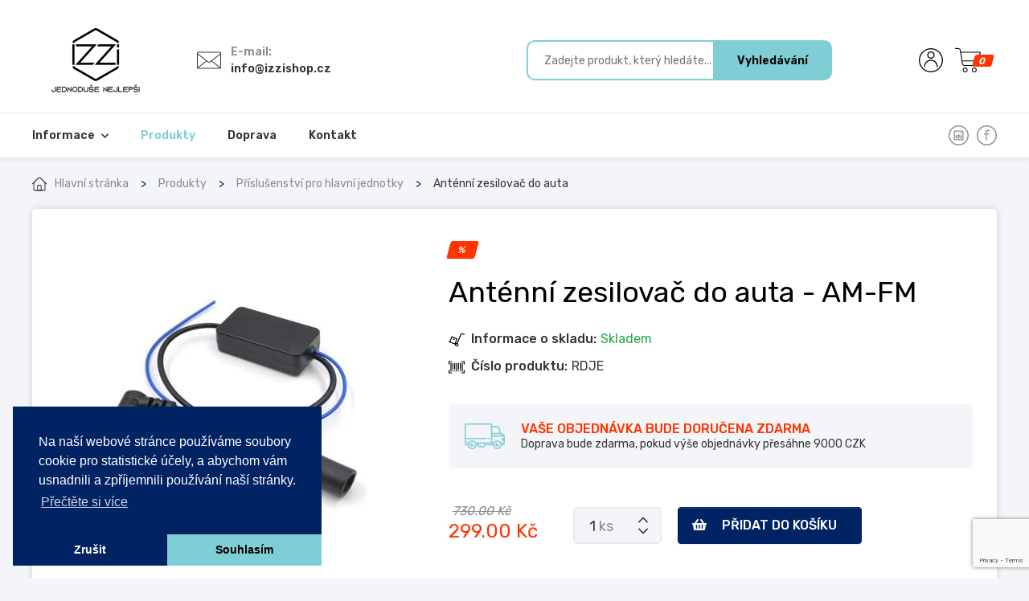

--- FILE ---
content_type: text/html; charset=UTF-8
request_url: https://izzishop.cz/cs/obchod/produkty/antena-zesilovace-radiove-anteny/am-fm-2
body_size: 15852
content:
<!doctype html>
<html lang="cs">

<head>
    <meta charset="UTF-8">
    <meta name="csrf-token" content="UcAZFN8aLOJy5aBrX3KhtzOtwx8k0WGOFIIar2dC">

            <title>izzishop.cz | Anténní zesilovač do auta - AM-FM</title>
    
    <link rel="apple-touch-icon" sizes="60x60" href="https://izzishop.cz/assets/front/images/favicons/logo-pl.png">
    <link rel="icon" type="image/png" sizes="32x32"
        href="https://izzishop.cz/assets/front/images/favicons/logo-pl.png">
    <link rel="icon" type="image/png" sizes="16x16"
        href="https://izzishop.cz/assets/front/images/favicons/logo-pl.png">
    <link rel="manifest" href="https://izzishop.cz/assets/front/images/favicons/site.webmanifest">
    <link rel="mask-icon" href="https://izzishop.cz/assets/front/images/favicons/safari-pinned-tab.svg" color="#5bbad5">
    <meta name="msapplication-TileColor" content="#ffffff">
    <meta name="theme-color" content="#ffffff">

    <meta name="viewport"
        content="width=device-width, initial-scale=1, maximum-scale=1, user-scalable=no, shrink-to-fit=no">

    <!-- Chrome, Firefox OS and Opera -->
    <meta name="theme-color" content="#80ced5">
    <!-- Windows Phone -->
    <meta name="msapplication-navbutton-color" content="#80ced5">
    <!-- iOS Safari -->
    <meta name="apple-mobile-web-app-status-bar-style"
        content="#80ced5">
    <!--Verify and claim your website -->
    <meta name="google-site-verification" content="JKtbgcaUz--WzP3oJEi3_ZvmTV-KuypCLdtizO5rG9Q" />

            <meta name="facebook-domain-verification" content="xlmbpgn5lpw82cagqsp8n6bnn7o10l" />
    
    
            <meta name="description" content=""/>
<meta property="og:title"
      content="Anténní zesilovač do auta - AM-FM - Izzi shop"/>
<meta property="og:description" content=""/>


        
    <meta property="og:image" content="https://izzishop.cz/image/resize?type=jpg&amp;width=1200&amp;height=630&amp;filepath=https%253A%252F%252Fizzishop.cz%252Fuploads%252Ffiles%252F43d9deec3b46e47de94c13d2767a2bfe.jpg"/>

    <meta property="og:image:width" content="1200"/>
    <meta property="og:image:height" content="630"/>

    <script type="application/ld+json">
        {"@context":"http:\/\/schema.org","@type":"Product","name":"Ant\u00e9nn\u00ed zesilova\u010d do auta - AM-FM","description":"Zesilova\u010d ant\u00e9ny do auta.*Informace zde uveden\u00e9 jsou \u00fadaje poskytnut\u00e9 v\u00fdrobci, kter\u00e9 mohou b\u00fdt v\u00fdrobci kdykoli zm\u011bn\u011bny bez p\u0159edchoz\u00edho upozorn\u011bn\u00ed. Informujte se pros\u00edm p\u0159ed zad\u00e1n\u00edm objedn\u00e1vky, proto\u017ee nem\u016f\u017eeme p\u0159evz\u00edt odpov\u011bdnost za zm\u011bny nebo odchylky! V\u00fd\u0161e uveden\u00fd obr\u00e1zek je v n\u011bkter\u00fdch p\u0159\u00edpadech ilustrativn\u00ed.","image":"https:\/\/izzishop.cz\/uploads\/files\/43d9deec3b46e47de94c13d2767a2bfe.jpg","offers":{"@type":"Offer","priceCurrency":"CZK","price":299,"seller":{"@type":"Organization","name":"Izzi shop"},"priceValidUntil":"2029-02-04"}}
    </script>
    
    
    <link rel="stylesheet" href="https://izzishop.cz/assets/front.css?id=121cd9a5ac751b0f6b3c">

    
    <script>
        window.FW = window.FWS = window.FekiWebstudio = {"existingVariants":[{"id":766,"title":"AM-FM","slug":"am-fm-2","list_price":{"net":603.31,"gross":730,"net_formatted":"603.31 K\u010d","gross_formatted":"730.00 K\u010d"},"price":{"net":247.11,"gross":299,"net_formatted":"247.11 K\u010d","gross_formatted":"299.00 K\u010d"},"is_discounted":true,"stock":8431,"stock_status":"in_stock","stock_status_message":"Skladem","is_available":1,"cover":null}],"csrfToken":"UcAZFN8aLOJy5aBrX3KhtzOtwx8k0WGOFIIar2dC","recaptchaSiteKey":"6LfZfYooAAAAAGfVbZw-MX0JlDUKN70TRM_U9WkJ","ShoppingCart":{"items":[],"itemsTotal":{"value":0,"formatted":"0.00 K\u010d"},"itemsTotalWithoutCouponDiscount":{"value":0,"formatted":"0.00 K\u010d"},"itemsVatTotal":{"value":0,"formatted":"0.00 K\u010d"},"shippingOptions":[{"key":"gls","title":"Doru\u010den\u00ed dom\u016f (GLS)","need_address":true,"cost":1490000,"cost_formatted":"149.00 K\u010d","payment_modes":[{"key":"revolut","title":"Platba bankovn\u00ed kartou (Revolut)","cost":0,"cost_formatted":"0.00 K\u010d","sum_formatted":"149.00 K\u010d","grand_total_formatted":"149.00 K\u010d"},{"key":"cash-on-delivery","title":"Platba na dob\u00edrku","cost":990000,"cost_formatted":"99.00 K\u010d","sum_formatted":"248.00 K\u010d","grand_total_formatted":"248.00 K\u010d"}]}],"coupon":[],"urls":{"overview":"https:\/\/izzishop.cz\/cs\/obchod\/kosik","api":"https:\/\/izzishop.cz\/cs\/shop\/cart\/api","coupon":"https:\/\/izzishop.cz\/cs\/shop\/cart\/coupon"}},"currentCustomer":null,"addresses":[],"variantsEnabled":true,"stockEnabled":true,"currentCountry":{"key":"cz","name":"Csehorsz\u00e1g","native":"\u010cesk\u00e1 republika","iso":"CZ","locale":"cs","currency":"czk","unit":"ks","vat":0.21},"currentCurrencyCode":"CZK"}
    </script>

    <link rel="stylesheet" type="text/css"
        href="//cdnjs.cloudflare.com/ajax/libs/cookieconsent2/3.0.3/cookieconsent.min.css" />

    <script>
    // Create BP element on the window
    window["bp"] = window["bp"] || function () {
        (window["bp"].q = window["bp"].q || []).push(arguments);
    };
    window["bp"].l = 1 * new Date();

    // Insert a script tag on the top of the head to load bp.js
    scriptElement = document.createElement("script");
    firstScript = document.getElementsByTagName("script")[0];
    scriptElement.async = true;
    scriptElement.src = 'https://pixel.barion.com/bp.js';
    firstScript.parentNode.insertBefore(scriptElement, firstScript);
    window['barion_pixel_id'] = 'BP-GXYag1fDU2-22';

    // Send init event
    bp('init', 'addBarionPixelId', window['barion_pixel_id']);
</script>

            <script>
            window.FWS.analytics = `<!-- Global site tag (gtag.js) - Google Analytics -->
 

 <!-- Google tag (gtag.js) -->
 <script async src="https://www.googletagmanager.com/gtag/js?id=G-NRTWB63ZME"><\/script>
 <script>
   window.dataLayer = window.dataLayer || [];
   function gtag(){dataLayer.push(arguments);}
   gtag('js', new Date());
 
   gtag('consent', 'default', {
        'ad_storage': 'granted',
        'ad_user_data': 'granted',
        'ad_personalization': 'granted',
        'analytics_storage': 'granted'
    });
   gtag('config', 'G-NRTWB63ZME');
   gtag('config', 'AW-10899630355');
   gtag('config', 'UA-228412552-1');
 <\/script>
  <!-- End Google Analytics -->
 
 
 <!-- Meta Pixel Code -->
 <script>
     !function(f,b,e,v,n,t,s)
     {if(f.fbq)return;n=f.fbq=function(){n.callMethod?
         n.callMethod.apply(n,arguments):n.queue.push(arguments)};
         if(!f._fbq)f._fbq=n;n.push=n;n.loaded=!0;n.version='2.0';
         n.queue=[];t=b.createElement(e);t.async=!0;
         t.src=v;s=b.getElementsByTagName(e)[0];
         s.parentNode.insertBefore(t,s)}(window, document,'script',
         'https://connect.facebook.net/en_US/fbevents.js');
     fbq('init', '690488205363794');
     fbq('track', 'PageView');
 <\/script>
 <!-- End Meta Pixel Code -->
`;
        </script>
    </head>

<body>
    <noscript>
    <img height="1" width="1" style="display:none" alt="Barion Pixel" src="https://pixel.barion.com/a.gif?ba_pixel_id='BP-GXYag1fDU2-22'&ev=contentView&noscript=1">
</noscript>
    
    <div id="app">
                    <header>
    <div class="header-top">
        <div class="container">
            <div class="row align-items-center">
                <div class="col-2 d-lg-none">
                    <nav class="hamburger-menu white">
                        <input id="menu__toggle" type="checkbox" tabindex="-1"/>
                        <label class="menu__btn"
                               for="menu__toggle"
                               role="button"
                               tabindex="0"
                               aria-label="Otevřít menu"
                        >
                            <span></span>
                        </label>

                        <div class="hamburger">
                            <ul class="menu hamburger-ul">
    
            <li class="menu__item
                
                                    highlighted
                
                            ">
            <a href="https://izzishop.cz/cs/obchod/produkty/kategorie/montaz-autohifi-2">
                <div class="d-flex">
                    <div class="icon-container">
                        <i class="far fa-cube"></i>
                    </div>

                    <div>
                        Montáž autohifi
                    </div>
                </div>
            </a>

                    </li>
            <li class="menu__item
                
                                    highlighted
                
                                    has-submenu
                            ">
            <a href="https://izzishop.cz/cs/obchod/kategorie/hlavni-jednotky-do-auta">
                <div class="d-flex">
                    <div class="icon-container">
                        <svg viewBox="0 -30 512 512" xmlns="http://www.w3.org/2000/svg">
    <path d="m0 160h40v132h-40zm79 212h40v-292h-40zm78 80h40v-452h-40zm78-160h40v-132h-40zm79 110h40v-352h-40zm158-242v142h40v-142zm-79 292h40v-452h-40zm0 0"/>
</svg>                    </div>

                    <div>
                        Hlavní jednotky do auta
                    </div>
                </div>
            </a>

                            <ul class="menu submenu">
            <li class="back-button">
            <a href="#" class="back-button-a">
                <div class="d-flex align-items-center">
                    <div class="back-svg">
                        <svg version="1.1" id="Layer_1" xmlns="http://www.w3.org/2000/svg" x="0px" y="0px"
     viewBox="0 0 492 492" style="enable-background:new 0 0 492 492;" xml:space="preserve">
<g>
	<g>
		<path d="M464.344,207.418l0.768,0.168H135.888l103.496-103.724c5.068-5.064,7.848-11.924,7.848-19.124
			c0-7.2-2.78-14.012-7.848-19.088L223.28,49.538c-5.064-5.064-11.812-7.864-19.008-7.864c-7.2,0-13.952,2.78-19.016,7.844
			L7.844,226.914C2.76,231.998-0.02,238.77,0,245.974c-0.02,7.244,2.76,14.02,7.844,19.096l177.412,177.412
			c5.064,5.06,11.812,7.844,19.016,7.844c7.196,0,13.944-2.788,19.008-7.844l16.104-16.112c5.068-5.056,7.848-11.808,7.848-19.008
			c0-7.196-2.78-13.592-7.848-18.652L134.72,284.406h329.992c14.828,0,27.288-12.78,27.288-27.6v-22.788
			C492,219.198,479.172,207.418,464.344,207.418z"/>
	</g>
</g>
<g>
</g>
<g>
</g>
<g>
</g>
<g>
</g>
<g>
</g>
<g>
</g>
<g>
</g>
<g>
</g>
<g>
</g>
<g>
</g>
<g>
</g>
<g>
</g>
<g>
</g>
<g>
</g>
<g>
</g>
</svg>
                    </div>

                    <p class="back-label">Vissza</p>
                </div>
            </a>
        </li>
    
            <li class="menu__item
                
                                    highlighted
                
                                    has-submenu
                            ">
            <a href="https://izzishop.cz/cs/obchod/kategorie/hlavni-jednotky-specificke-pro-znacku">
                <div class="d-flex">
                    <div class="icon-container">
                        <i class="far fa-cube"></i>
                    </div>

                    <div>
                        Hlavní jednotky specifické pro značku
                    </div>
                </div>
            </a>

                            <ul class="menu submenu">
            <li class="back-button">
            <a href="#" class="back-button-a">
                <div class="d-flex align-items-center">
                    <div class="back-svg">
                        <svg version="1.1" id="Layer_1" xmlns="http://www.w3.org/2000/svg" x="0px" y="0px"
     viewBox="0 0 492 492" style="enable-background:new 0 0 492 492;" xml:space="preserve">
<g>
	<g>
		<path d="M464.344,207.418l0.768,0.168H135.888l103.496-103.724c5.068-5.064,7.848-11.924,7.848-19.124
			c0-7.2-2.78-14.012-7.848-19.088L223.28,49.538c-5.064-5.064-11.812-7.864-19.008-7.864c-7.2,0-13.952,2.78-19.016,7.844
			L7.844,226.914C2.76,231.998-0.02,238.77,0,245.974c-0.02,7.244,2.76,14.02,7.844,19.096l177.412,177.412
			c5.064,5.06,11.812,7.844,19.016,7.844c7.196,0,13.944-2.788,19.008-7.844l16.104-16.112c5.068-5.056,7.848-11.808,7.848-19.008
			c0-7.196-2.78-13.592-7.848-18.652L134.72,284.406h329.992c14.828,0,27.288-12.78,27.288-27.6v-22.788
			C492,219.198,479.172,207.418,464.344,207.418z"/>
	</g>
</g>
<g>
</g>
<g>
</g>
<g>
</g>
<g>
</g>
<g>
</g>
<g>
</g>
<g>
</g>
<g>
</g>
<g>
</g>
<g>
</g>
<g>
</g>
<g>
</g>
<g>
</g>
<g>
</g>
<g>
</g>
</svg>
                    </div>

                    <p class="back-label">Vissza</p>
                </div>
            </a>
        </li>
    
            <li class="menu__item
                
                
                            ">
            <a href="https://izzishop.cz/cs/obchod/produkty/kategorie/audi-autoradio-2">
                <div class="d-flex">
                    <div class="icon-container">
                        <i class="far fa-cube"></i>
                    </div>

                    <div>
                        Audi hlavní jednotky
                    </div>
                </div>
            </a>

                    </li>
            <li class="menu__item
                
                
                            ">
            <a href="https://izzishop.cz/cs/obchod/produkty/kategorie/bmw-hlavni-jednotky">
                <div class="d-flex">
                    <div class="icon-container">
                        <i class="far fa-cube"></i>
                    </div>

                    <div>
                        BMW hlavní jednotky
                    </div>
                </div>
            </a>

                    </li>
            <li class="menu__item
                
                
                            ">
            <a href="https://izzishop.cz/cs/obchod/produkty/kategorie/chevrolet-hlavni-jednotky">
                <div class="d-flex">
                    <div class="icon-container">
                        <i class="far fa-cube"></i>
                    </div>

                    <div>
                        Chevrolet hlavní jednotky
                    </div>
                </div>
            </a>

                    </li>
            <li class="menu__item
                
                
                            ">
            <a href="https://izzishop.cz/cs/obchod/produkty/kategorie/citroen-hlavni-jednotky">
                <div class="d-flex">
                    <div class="icon-container">
                        <i class="far fa-cube"></i>
                    </div>

                    <div>
                        Citroen hlavní jednotky
                    </div>
                </div>
            </a>

                    </li>
            <li class="menu__item
                
                
                            ">
            <a href="https://izzishop.cz/cs/obchod/produkty/kategorie/dacia-autoradio-3">
                <div class="d-flex">
                    <div class="icon-container">
                        <i class="far fa-cube"></i>
                    </div>

                    <div>
                        Dacia hlavní jednotky
                    </div>
                </div>
            </a>

                    </li>
            <li class="menu__item
                
                
                            ">
            <a href="https://izzishop.cz/cs/obchod/produkty/kategorie/fiat-hlavni-jednotky">
                <div class="d-flex">
                    <div class="icon-container">
                        <i class="far fa-cube"></i>
                    </div>

                    <div>
                        Fiat hlavní jednotky
                    </div>
                </div>
            </a>

                    </li>
            <li class="menu__item
                
                
                            ">
            <a href="https://izzishop.cz/cs/obchod/produkty/kategorie/ford-hlavni-jednotky">
                <div class="d-flex">
                    <div class="icon-container">
                        <i class="far fa-cube"></i>
                    </div>

                    <div>
                        Ford hlavní jednotky
                    </div>
                </div>
            </a>

                    </li>
            <li class="menu__item
                
                
                            ">
            <a href="https://izzishop.cz/cs/obchod/produkty/kategorie/honda-hlavni-jednotky">
                <div class="d-flex">
                    <div class="icon-container">
                        <i class="far fa-cube"></i>
                    </div>

                    <div>
                        Honda hlavní jednotky
                    </div>
                </div>
            </a>

                    </li>
            <li class="menu__item
                
                
                            ">
            <a href="https://izzishop.cz/cs/obchod/produkty/kategorie/hyundai-hlavni-jednotky">
                <div class="d-flex">
                    <div class="icon-container">
                        <i class="far fa-cube"></i>
                    </div>

                    <div>
                        Hyundai hlavní jednotky
                    </div>
                </div>
            </a>

                    </li>
            <li class="menu__item
                
                
                            ">
            <a href="https://izzishop.cz/cs/obchod/produkty/kategorie/isuzu-hlavni-jednotky">
                <div class="d-flex">
                    <div class="icon-container">
                        <i class="far fa-cube"></i>
                    </div>

                    <div>
                        Isuzu hlavní jednotky
                    </div>
                </div>
            </a>

                    </li>
            <li class="menu__item
                
                
                            ">
            <a href="https://izzishop.cz/cs/obchod/produkty/kategorie/us-autoradio-2">
                <div class="d-flex">
                    <div class="icon-container">
                        <i class="far fa-cube"></i>
                    </div>

                    <div>
                        Jeep, Dodge, Chrysler hlavní jednotky
                    </div>
                </div>
            </a>

                    </li>
            <li class="menu__item
                
                
                            ">
            <a href="https://izzishop.cz/cs/obchod/produkty/kategorie/kia-hlavni-jednotky">
                <div class="d-flex">
                    <div class="icon-container">
                        <i class="far fa-cube"></i>
                    </div>

                    <div>
                        KIA hlavní jednotky
                    </div>
                </div>
            </a>

                    </li>
            <li class="menu__item
                
                
                            ">
            <a href="https://izzishop.cz/cs/obchod/produkty/kategorie/lexus-autoradio-3">
                <div class="d-flex">
                    <div class="icon-container">
                        <i class="far fa-cube"></i>
                    </div>

                    <div>
                        Lexus Autoradio
                    </div>
                </div>
            </a>

                    </li>
            <li class="menu__item
                
                
                            ">
            <a href="https://izzishop.cz/cs/obchod/produkty/kategorie/mazda-hlavni-jednotky">
                <div class="d-flex">
                    <div class="icon-container">
                        <i class="far fa-cube"></i>
                    </div>

                    <div>
                        Mazda hlavní jednotky
                    </div>
                </div>
            </a>

                    </li>
            <li class="menu__item
                
                
                            ">
            <a href="https://izzishop.cz/cs/obchod/produkty/kategorie/mercedes-hlavni-jednotky">
                <div class="d-flex">
                    <div class="icon-container">
                        <i class="far fa-cube"></i>
                    </div>

                    <div>
                        Mercedes hlavní jednotky
                    </div>
                </div>
            </a>

                    </li>
            <li class="menu__item
                
                
                            ">
            <a href="https://izzishop.cz/cs/obchod/produkty/kategorie/mitsubishi-4">
                <div class="d-flex">
                    <div class="icon-container">
                        <i class="far fa-cube"></i>
                    </div>

                    <div>
                        Mitsubishi hlavní jednotky
                    </div>
                </div>
            </a>

                    </li>
            <li class="menu__item
                
                
                            ">
            <a href="https://izzishop.cz/cs/obchod/produkty/kategorie/nissan-hlavni-jednotky">
                <div class="d-flex">
                    <div class="icon-container">
                        <i class="far fa-cube"></i>
                    </div>

                    <div>
                        Nissan hlavní jednotky
                    </div>
                </div>
            </a>

                    </li>
            <li class="menu__item
                
                
                            ">
            <a href="https://izzishop.cz/cs/obchod/produkty/kategorie/opel-hlavni-jednotky">
                <div class="d-flex">
                    <div class="icon-container">
                        <i class="far fa-cube"></i>
                    </div>

                    <div>
                        Opel hlavní jednotky
                    </div>
                </div>
            </a>

                    </li>
            <li class="menu__item
                
                
                            ">
            <a href="https://izzishop.cz/cs/obchod/produkty/kategorie/peugeot-hlavni-jednotky">
                <div class="d-flex">
                    <div class="icon-container">
                        <i class="far fa-cube"></i>
                    </div>

                    <div>
                        Peugeot hlavní jednotky
                    </div>
                </div>
            </a>

                    </li>
            <li class="menu__item
                
                
                            ">
            <a href="https://izzishop.cz/cs/obchod/produkty/kategorie/porsche-autoradio-3">
                <div class="d-flex">
                    <div class="icon-container">
                        <i class="far fa-cube"></i>
                    </div>

                    <div>
                        Porsche hlavní jednotky
                    </div>
                </div>
            </a>

                    </li>
            <li class="menu__item
                
                
                            ">
            <a href="https://izzishop.cz/cs/obchod/produkty/kategorie/renault-hlavni-jednotky">
                <div class="d-flex">
                    <div class="icon-container">
                        <i class="far fa-cube"></i>
                    </div>

                    <div>
                        Renault hlavní jednotky
                    </div>
                </div>
            </a>

                    </li>
            <li class="menu__item
                
                
                            ">
            <a href="https://izzishop.cz/cs/obchod/produkty/kategorie/seat-hlavni-jednotky">
                <div class="d-flex">
                    <div class="icon-container">
                        <i class="far fa-cube"></i>
                    </div>

                    <div>
                        Seat hlavní jednotky
                    </div>
                </div>
            </a>

                    </li>
            <li class="menu__item
                
                
                            ">
            <a href="https://izzishop.cz/cs/obchod/produkty/kategorie/skoda-hlavni-jednotky">
                <div class="d-flex">
                    <div class="icon-container">
                        <i class="far fa-cube"></i>
                    </div>

                    <div>
                        Škoda hlavní jednotky
                    </div>
                </div>
            </a>

                    </li>
            <li class="menu__item
                
                
                            ">
            <a href="https://izzishop.cz/cs/obchod/produkty/kategorie/subaru-autoradio-3">
                <div class="d-flex">
                    <div class="icon-container">
                        <i class="far fa-cube"></i>
                    </div>

                    <div>
                        Subaru hlavní jednotky
                    </div>
                </div>
            </a>

                    </li>
            <li class="menu__item
                
                
                            ">
            <a href="https://izzishop.cz/cs/obchod/produkty/kategorie/suzuki-hlavni-jednotky">
                <div class="d-flex">
                    <div class="icon-container">
                        <i class="far fa-cube"></i>
                    </div>

                    <div>
                        Suzuki hlavní jednotky
                    </div>
                </div>
            </a>

                    </li>
            <li class="menu__item
                
                
                            ">
            <a href="https://izzishop.cz/cs/obchod/produkty/kategorie/toyota-hlavni-jednotky">
                <div class="d-flex">
                    <div class="icon-container">
                        <i class="far fa-cube"></i>
                    </div>

                    <div>
                        Toyota hlavní jednotky
                    </div>
                </div>
            </a>

                    </li>
            <li class="menu__item
                
                
                            ">
            <a href="https://izzishop.cz/cs/obchod/produkty/kategorie/volkswagen-hlavni-jednotky">
                <div class="d-flex">
                    <div class="icon-container">
                        <i class="far fa-cube"></i>
                    </div>

                    <div>
                        Volkswagen hlavní jednotky
                    </div>
                </div>
            </a>

                    </li>
            <li class="menu__item
                
                
                            ">
            <a href="https://izzishop.cz/cs/obchod/produkty/kategorie/volvo-4">
                <div class="d-flex">
                    <div class="icon-container">
                        <i class="far fa-cube"></i>
                    </div>

                    <div>
                        Volvo hlavní jednotky
                    </div>
                </div>
            </a>

                    </li>
    </ul>                    </li>
            <li class="menu__item
                
                
                            ">
            <a href="https://izzishop.cz/cs/obchod/produkty/kategorie/1din-universal-autoradio">
                <div class="d-flex">
                    <div class="icon-container">
                        <i class="far fa-cube"></i>
                    </div>

                    <div>
                        1DIN Univerzální Hlavní jednotky
                    </div>
                </div>
            </a>

                    </li>
            <li class="menu__item
                
                
                            ">
            <a href="https://izzishop.cz/cs/obchod/produkty/kategorie/2din-univerzalni-autoradio">
                <div class="d-flex">
                    <div class="icon-container">
                        <i class="far fa-cube"></i>
                    </div>

                    <div>
                        2DIN Univerzální Hlavní jednotky
                    </div>
                </div>
            </a>

                    </li>
    </ul>                    </li>
            <li class="menu__item
                
                
                            ">
            <a href="https://izzishop.cz/cs/obchod/produkty/kategorie/diagnostika-auta-2">
                <div class="d-flex">
                    <div class="icon-container">
                        <i class="far fa-cube"></i>
                    </div>

                    <div>
                        Diagnostika auta
                    </div>
                </div>
            </a>

                    </li>
            <li class="menu__item
                
                
                                    has-submenu
                            ">
            <a href="https://izzishop.cz/cs/obchod/kategorie/autoprislusenstvi-2">
                <div class="d-flex">
                    <div class="icon-container">
                        <i class="far fa-cube"></i>
                    </div>

                    <div>
                        Autopříšlušenství
                    </div>
                </div>
            </a>

                            <ul class="menu submenu">
            <li class="back-button">
            <a href="#" class="back-button-a">
                <div class="d-flex align-items-center">
                    <div class="back-svg">
                        <svg version="1.1" id="Layer_1" xmlns="http://www.w3.org/2000/svg" x="0px" y="0px"
     viewBox="0 0 492 492" style="enable-background:new 0 0 492 492;" xml:space="preserve">
<g>
	<g>
		<path d="M464.344,207.418l0.768,0.168H135.888l103.496-103.724c5.068-5.064,7.848-11.924,7.848-19.124
			c0-7.2-2.78-14.012-7.848-19.088L223.28,49.538c-5.064-5.064-11.812-7.864-19.008-7.864c-7.2,0-13.952,2.78-19.016,7.844
			L7.844,226.914C2.76,231.998-0.02,238.77,0,245.974c-0.02,7.244,2.76,14.02,7.844,19.096l177.412,177.412
			c5.064,5.06,11.812,7.844,19.016,7.844c7.196,0,13.944-2.788,19.008-7.844l16.104-16.112c5.068-5.056,7.848-11.808,7.848-19.008
			c0-7.196-2.78-13.592-7.848-18.652L134.72,284.406h329.992c14.828,0,27.288-12.78,27.288-27.6v-22.788
			C492,219.198,479.172,207.418,464.344,207.418z"/>
	</g>
</g>
<g>
</g>
<g>
</g>
<g>
</g>
<g>
</g>
<g>
</g>
<g>
</g>
<g>
</g>
<g>
</g>
<g>
</g>
<g>
</g>
<g>
</g>
<g>
</g>
<g>
</g>
<g>
</g>
<g>
</g>
</svg>
                    </div>

                    <p class="back-label">Vissza</p>
                </div>
            </a>
        </li>
    
            <li class="menu__item
                
                
                            ">
            <a href="https://izzishop.cz/cs/obchod/produkty/kategorie/autoprislusenstvi">
                <div class="d-flex">
                    <div class="icon-container">
                        <i class="far fa-cube"></i>
                    </div>

                    <div>
                        Vysavače do auta
                    </div>
                </div>
            </a>

                    </li>
            <li class="menu__item
                
                
                            ">
            <a href="https://izzishop.cz/cs/obchod/produkty/kategorie/hrnek-a-termoska">
                <div class="d-flex">
                    <div class="icon-container">
                        <i class="far fa-cube"></i>
                    </div>

                    <div>
                        Hrnek a termoska
                    </div>
                </div>
            </a>

                    </li>
            <li class="menu__item
                
                
                            ">
            <a href="https://izzishop.cz/cs/obchod/produkty/kategorie/cisteni-a-udrzba-automobilu">
                <div class="d-flex">
                    <div class="icon-container">
                        <i class="far fa-cube"></i>
                    </div>

                    <div>
                        Čištění a údržba automobilů
                    </div>
                </div>
            </a>

                    </li>
            <li class="menu__item
                
                
                            ">
            <a href="https://izzishop.cz/cs/obchod/produkty/kategorie/nabijecka-cigaretoveho-zapalovace-kompresor-externi-baterie">
                <div class="d-flex">
                    <div class="icon-container">
                        <i class="far fa-cube"></i>
                    </div>

                    <div>
                        Nabíječka cigaretového zapalovače/kompresor/externí baterie
                    </div>
                </div>
            </a>

                    </li>
    </ul>                    </li>
            <li class="menu__item
                
                                    highlighted
                
                            ">
            <a href="https://izzishop.cz/cs/obchod/produkty/kategorie/led-zarovky">
                <div class="d-flex">
                    <div class="icon-container">
                        <svg viewBox="-79 0 512 512.001" xmlns="http://www.w3.org/2000/svg">
    <path d="m177.039062 41.007812c8.285157 0 15-6.71875 15-15v-11.007812c0-8.285156-6.714843-15-15-15-8.28125 0-15 6.714844-15 15v11.007812c0 8.28125 6.71875 15 15 15zm0 0"/>
    <path d="m257.695312 62.484375c2.363282 1.363281 4.941407 2.011719 7.488282 2.011719 5.183594 0 10.226562-2.691406 13.003906-7.503906l5.503906-9.53125c4.140625-7.171876 1.683594-16.347657-5.492187-20.488282-7.175781-4.144531-16.347657-1.6875-20.488281 5.488282l-5.503907 9.53125c-4.144531 7.175781-1.683593 16.347656 5.488281 20.492187zm0 0"/>
    <path d="m352.320312 100.90625c-4.144531-7.171875-13.316406-9.628906-20.488281-5.488281l-9.53125 5.503906c-7.175781 4.140625-9.632812 13.316406-5.492187 20.488281 2.777344 4.8125 7.820312 7.503906 13.003906 7.503906 2.546875 0 5.125-.648437 7.488281-2.011718l9.53125-5.503906c7.171875-4.140626 9.628907-13.316407 5.488281-20.492188zm0 0"/>
    <path d="m32.035156 101.355469-9.53125-5.503907c-7.175781-4.144531-16.351562-1.683593-20.492187 5.492188-4.140625 7.171875-1.683594 16.347656 5.492187 20.488281l9.53125 5.503907c2.363282 1.363281 4.941406 2.011718 7.484375 2.011718 5.183594 0 10.226563-2.691406 13.003907-7.503906 4.144531-7.175781 1.683593-16.347656-5.488282-20.488281zm0 0"/>
    <path d="m75.960938 57.242188c2.78125 4.8125 7.820312 7.503906 13.003906 7.503906 2.546875 0 5.125-.648438 7.488281-2.011719 7.171875-4.140625 9.632813-13.316406 5.488281-20.492187l-5.5-9.53125c-4.144531-7.171876-13.316406-9.632813-20.492187-5.488282-7.175781 4.140625-9.632813 13.3125-5.492188 20.488282zm0 0"/>
    <path d="m269.109375 109.316406c-24.675781-24.386718-57.371094-37.816406-92.066406-37.816406-34.695313 0-67.394531 13.429688-92.070313 37.816406-11.792968 11.65625-21.375 25.507813-28.019531 40.703125-6.664063 15.25-10.324219 31.753907-10.832031 48.386719-.105469 3.410156.378906 6.457031 1.507812 9.664062.285156.800782 54.105469 153.671876 54.410156 154.53125v57.398438c0 7.964844 5.675782 14.460938 15.003907 14.953125v17.046875c0 33.085938 26.914062 60 60 60 33.082031 0 60-26.914062 60-60v-17c8.28125-.003906 14.996093-6.71875 14.996093-15v-57.429688c6.882813-19.476562 51.117188-144.476562 52.738282-148.910156 1.308594-3.578125 3.390625-10.660156 3.230468-13.363281-2.015624-34.390625-14.367187-66.738281-38.898437-90.980469zm-62.070313 342.683594c0 16.542969-13.457031 30-30 30-16.539062 0-30-13.457031-30-30v-17h60zm15-47h-90v-30h90zm4.375-60h-98.769531c-3.511719-9.96875-45.421875-129-45.421875-129h189.625c-7 19.847656-45.433594 129-45.433594 129zm-149.003906-159c7.945313-47.785156 49.8125-84.5 99.632813-84.5 49.816406 0 91.6875 36.714844 99.632812 84.5zm0 0"/>
</svg>                    </div>

                    <div>
                        LED žárovky
                    </div>
                </div>
            </a>

                    </li>
            <li class="menu__item
                
                
                            ">
            <a href="https://izzishop.cz/cs/obchod/produkty/kategorie/tachografove-kamery">
                <div class="d-flex">
                    <div class="icon-container">
                        <svg version="1.1" xmlns="http://www.w3.org/2000/svg" xmlns:xlink="http://www.w3.org/1999/xlink" x="0px" y="0px"
     viewBox="0 0 480 480" xml:space="preserve">
<g>
    <g>
        <g>
            <path d="M264,224h176c4.418,0,8-3.582,8-8V40c0-4.418-3.582-8-8-8H264c-4.418,0-8,3.582-8,8v176C256,220.418,259.582,224,264,224
				z M272,48h160v160H272V48z"/>
            <path d="M160,112h64c4.418,0,8-3.582,8-8V72c0-4.418-3.582-8-8-8h-64c-4.418,0-8,3.582-8,8v32C152,108.418,155.582,112,160,112z
				 M168,80h48v16h-48V80z"/>
            <path d="M192,128c-17.673,0-32,14.327-32,32s14.327,32,32,32s32-14.327,32-32S209.673,128,192,128z M192,176
				c-8.837,0-16-7.163-16-16s7.163-16,16-16s16,7.163,16,16S200.837,176,192,176z"/>
            <path d="M472,0H120c-4.418,0-8,3.582-8,8v240c0,4.418,3.582,8,8,8h120v40c0,4.418,3.582,8,8,8h24v96.056
				c-3.014,2.254-5.69,4.93-7.944,7.944H96v-8c0-4.109-3.112-7.549-7.2-7.96l-80-8c-4.396-0.442-8.318,2.764-8.76,7.16
				C0.013,391.466,0,391.733,0,392v80c0,4.418,3.582,8,8,8c0.264,0,0.528,0,0.8-0.04l80-8c4.088-0.411,7.2-3.851,7.2-7.96v-8
				h168.064c13.224,17.669,38.267,21.272,55.936,8.048c17.669-13.224,21.272-38.267,8.048-55.936
				c-2.285-3.053-4.995-5.763-8.048-8.048V304h24c4.418,0,8-3.582,8-8v-40h120c4.418,0,8-3.582,8-8V8C480,3.582,476.418,0,472,0z
				 M80,456.8l-64,6.4v-62.32l64,6.4V456.8z M256.704,439.104c0.056,0.296,0,0.6,0.096,0.896H96v-16h160.8
				c-0.064,0.296-0.04,0.6-0.096,0.896C255.733,429.582,255.733,434.418,256.704,439.104z M316.639,444.097
				C312.353,451.441,304.502,455.968,296,456c-13.233,0.016-23.973-10.698-23.989-23.931c-0.005-4.239,1.115-8.404,3.245-12.069
				c6.324-10.989,20.163-15.073,31.44-9.28c0.432,0.216,0.888,0.312,1.312,0.552C319.456,417.953,323.32,432.65,316.639,444.097z
				 M288,392.824V304h16v88.8c-0.584-0.12-1.184-0.096-1.776-0.184c-1.152-0.176-2.304-0.28-3.464-0.36
				c-0.92-0.04-1.832-0.256-2.76-0.256c-0.928,0-1.832,0.216-2.752,0.28c-1.168,0.08-2.328,0.184-3.48,0.36
				C289.176,392.736,288.584,392.704,288,392.824z M336,288h-80v-32h80V288z M464,240H128V16h336V240z"/>
            <path d="M352,56c-39.764,0-72,32.235-72,72c0,39.764,32.236,72,72,72c39.765,0,72-32.236,72-72
				C423.956,88.254,391.746,56.044,352,56z M352,184c-30.928,0-56-25.072-56-56c0-30.928,25.072-56,56-56c30.928,0,56,25.072,56,56
				C407.965,158.913,382.913,183.965,352,184z"/>
            <path d="M352,80c-26.499,0.026-47.974,21.501-48,48c0,4.418,3.582,8,8,8s8-3.582,8-8c0-17.673,14.327-32,32-32
				c4.418,0,8-3.582,8-8S356.418,80,352,80z"/>
        </g>
    </g>
</g>
</svg>
                    </div>

                    <div>
                        Kamery do auta
                    </div>
                </div>
            </a>

                    </li>
            <li class="menu__item
                
                
                            ">
            <a href="https://izzishop.cz/cs/obchod/produkty/kategorie/prislusenstvi-k-autoradiu">
                <div class="d-flex">
                    <div class="icon-container">
                        <i class="far fa-cube"></i>
                    </div>

                    <div>
                        Příslušenství pro hlavní jednotky
                    </div>
                </div>
            </a>

                    </li>
            <li class="menu__item
                
                
                            ">
            <a href="https://izzishop.cz/cs/obchod/produkty/kategorie/couvaci-kamera-radar">
                <div class="d-flex">
                    <div class="icon-container">
                        <i class="far fa-cube"></i>
                    </div>

                    <div>
                        Couvací kamera/radar
                    </div>
                </div>
            </a>

                    </li>
            <li class="menu__item
                
                
                            ">
            <a href="https://izzishop.cz/cs/obchod/produkty/kategorie/led-belso-vilagitas-4">
                <div class="d-flex">
                    <div class="icon-container">
                        <i class="far fa-cube"></i>
                    </div>

                    <div>
                        LED osvětlení interiéru auta
                    </div>
                </div>
            </a>

                    </li>
            <li class="menu__item
                
                                    highlighted
                
                            ">
            <a href="https://izzishop.cz/cs/obchod/produkty/kategorie/nabijecky-pro-elektromobily">
                <div class="d-flex">
                    <div class="icon-container">
                        <i class="far fa-cube"></i>
                    </div>

                    <div>
                        Nabíječky pro elektromobily
                    </div>
                </div>
            </a>

                    </li>
    </ul>
                            <ul class="menu hamburger-ul ">
    
            <li class="menu__item
                
                                    has-submenu
                            ">
            <a href="https://izzishop.cz/cs/informace" >
                <div class="d-flex">
                    <div>
                        Informace
                    </div>

                                    </div>
            </a>

                            <div class="menu-container">
        <div class="container">

<ul class="menu submenu">
            <li class="back-button">
            <a href="#" class="back-button-a">
                <div class="d-flex align-items-center">
                    <div class="back-svg">
                        <svg version="1.1" id="Layer_1" xmlns="http://www.w3.org/2000/svg" x="0px" y="0px"
     viewBox="0 0 492 492" style="enable-background:new 0 0 492 492;" xml:space="preserve">
<g>
	<g>
		<path d="M464.344,207.418l0.768,0.168H135.888l103.496-103.724c5.068-5.064,7.848-11.924,7.848-19.124
			c0-7.2-2.78-14.012-7.848-19.088L223.28,49.538c-5.064-5.064-11.812-7.864-19.008-7.864c-7.2,0-13.952,2.78-19.016,7.844
			L7.844,226.914C2.76,231.998-0.02,238.77,0,245.974c-0.02,7.244,2.76,14.02,7.844,19.096l177.412,177.412
			c5.064,5.06,11.812,7.844,19.016,7.844c7.196,0,13.944-2.788,19.008-7.844l16.104-16.112c5.068-5.056,7.848-11.808,7.848-19.008
			c0-7.196-2.78-13.592-7.848-18.652L134.72,284.406h329.992c14.828,0,27.288-12.78,27.288-27.6v-22.788
			C492,219.198,479.172,207.418,464.344,207.418z"/>
	</g>
</g>
<g>
</g>
<g>
</g>
<g>
</g>
<g>
</g>
<g>
</g>
<g>
</g>
<g>
</g>
<g>
</g>
<g>
</g>
<g>
</g>
<g>
</g>
<g>
</g>
<g>
</g>
<g>
</g>
<g>
</g>
</svg>
                    </div>

                    <p class="back-label">Zpět</p>
                </div>
            </a>
        </li>
    
            <li class="menu__item
                
                            ">
            <a href="https://izzishop.cz/cs/informacie/uzivatelske-prirucky" >
                <div class="d-flex">
                    <div>
                        Uživatelské příručky
                    </div>

                                    </div>
            </a>

                    </li>
            <li class="menu__item
                
                            ">
            <a href="https://izzishop.cz/cs/informacie/vop" >
                <div class="d-flex">
                    <div>
                        Všeobecné podmínky
                    </div>

                                    </div>
            </a>

                    </li>
            <li class="menu__item
                
                            ">
            <a href="https://izzishop.cz/cs/informacie/uzitecne-informace" >
                <div class="d-flex">
                    <div>
                        Zásady ochrany osobních údajů
                    </div>

                                    </div>
            </a>

                    </li>
            <li class="menu__item
                
                            ">
            <a href="https://izzishop.cz/cs/informacie/zarucni-list" >
                <div class="d-flex">
                    <div>
                        Záruční list
                    </div>

                                    </div>
            </a>

                    </li>
            <li class="menu__item
                
                            ">
            <a href="https://izzishop.cz/cs/informacie/prohlaseni" >
                <div class="d-flex">
                    <div>
                        Prohlášení o odstoupení od smlouvy
                    </div>

                                    </div>
            </a>

                    </li>
            <li class="menu__item
                
                            ">
            <a href="https://ec.europa.eu/consumers/odr/main/index.cfm?event=main.home.chooseLanguage"  target="_blank" >
                <div class="d-flex">
                    <div>
                        Online platforma řešení sporů
                    </div>

                                    </div>
            </a>

                    </li>
    </ul>

        </div>
    </div>
                    </li>
            <li class="menu__item
                                    active
                
                            ">
            <a href="https://izzishop.cz/cs/obchod/produkty" >
                <div class="d-flex">
                    <div>
                        Produkty
                    </div>

                                    </div>
            </a>

                    </li>
            <li class="menu__item
                
                            ">
            <a href="https://izzishop.cz/cs/informacie/doruceni" >
                <div class="d-flex">
                    <div>
                        Doprava
                    </div>

                                    </div>
            </a>

                    </li>
            <li class="menu__item
                
                            ">
            <a href="https://izzishop.cz/cs/kontakty" >
                <div class="d-flex">
                    <div>
                        Kontakt
                    </div>

                                    </div>
            </a>

                    </li>
    </ul>

                        </div>
                    </nav>
                </div>
                <div class="col-4 col-lg-3 col-xl-2">
                                            <a href="/" class="logo d-inline-block">
                            <img src="https://izzishop.cz/assets/front/images/logo.png" alt="Izzi shop"
     >
                        </a>
                                    </div>

                                    <div class="d-none d-lg-block col-3 col-xl-2">
                        <div class="contact-data-container">
                            
                            <div class="icon-container">
                                <svg version="1.1" id="Capa_1" xmlns="http://www.w3.org/2000/svg" xmlns:xlink="http://www.w3.org/1999/xlink" x="0px" y="0px"
     viewBox="0 0 480 480" xml:space="preserve">
<g>
    <g>
        <path d="M456,72H24C10.745,72,0,82.745,0,96v288c-0.015,5.043,1.579,9.959,4.552,14.032C9.058,404.285,16.293,407.993,24,408h432
			c7.696-0.005,14.922-3.7,19.432-9.936c2.98-4.083,4.581-9.009,4.568-14.064V96C480,82.745,469.255,72,456,72z M16,379.416V124.608
			L180.92,252L16,379.416z M25.88,392L194,262.112l31.336,24.192c8.639,6.668,20.689,6.668,29.328,0L286,262.112L454.12,392H25.88z
			 M464,379.416L299.08,252L464,124.608V379.416z M464,104.392L244.888,273.64c-2.88,2.223-6.896,2.223-9.776,0L16,104.392V96
			c0-4.418,3.582-8,8-8h432c4.418,0,8,3.582,8,8V104.392z"/>
    </g>
</g>
</svg>                            </div>
                            <div class="content">
                                <div class="label">E-mail:</div>
                                <a href="/cdn-cgi/l/email-protection#462f282029062f3c3c2f352e293668253c" class="contact-data"><span class="__cf_email__" data-cfemail="a1c8cfc7cee1c8dbdbc8d2c9ced18fc2db">[email&#160;protected]</span></a>
                            </div>
                        </div>
                    </div>
                
                <div class="d-none d-lg-block   col-3 col-xl-2 ">
                    <div class="contact-data-container ml-2">
                        
                    </div>
                </div>
                <div class="d-none d-xl-block col-xl-4">
                    <search term=""
                            url="https://izzishop.cz/cs/obchod/vyhledavani"
                            no-result-message="Žádné výsledky pro vaše vyhledávání."
                            all-result-message="Zobrazit výsledky"
                            button-text="Vyhledávání"
                            input-placeholder="Zadejte produkt, který hledáte..."
                    ></search>
                </div>
                <div class="col-6 col-lg-3 col-xl-2">
                    <div class="header-icons">
                        <a href="#" class="d-xl-none search" data-toggle="modal" data-target="#searchModal"
                           title="Otevřít vyhledávání"
                        >
                            <svg version="1.1" id="Layer_1" xmlns="http://www.w3.org/2000/svg" x="0px" y="0px"
     viewBox="0 0 512 512" style="enable-background:new 0 0 512 512;" xml:space="preserve">
<g>
	<g>
		<path d="M508.875,493.792L353.089,338.005c32.358-35.927,52.245-83.296,52.245-135.339C405.333,90.917,314.417,0,202.667,0
			S0,90.917,0,202.667s90.917,202.667,202.667,202.667c52.043,0,99.411-19.887,135.339-52.245l155.786,155.786
			c2.083,2.083,4.813,3.125,7.542,3.125c2.729,0,5.458-1.042,7.542-3.125C513.042,504.708,513.042,497.958,508.875,493.792z
			 M202.667,384c-99.979,0-181.333-81.344-181.333-181.333S102.688,21.333,202.667,21.333S384,102.677,384,202.667
			S302.646,384,202.667,384z"/>
	</g>
</g>
<g>
</g>
<g>
</g>
<g>
</g>
<g>
</g>
<g>
</g>
<g>
</g>
<g>
</g>
<g>
</g>
<g>
</g>
<g>
</g>
<g>
</g>
<g>
</g>
<g>
</g>
<g>
</g>
<g>
</g>
</svg>
                        </a>

                                                    <a href="https://izzishop.cz/cs/prihlasit-se" class="login" title="Přihlášení / Registrace">
                                <svg version="1.1" xmlns="http://www.w3.org/2000/svg" xmlns:xlink="http://www.w3.org/1999/xlink" x="0px" y="0px"
     viewBox="0 0 490.667 490.667" xml:space="preserve">
<g>
    <g>
        <path d="M245.333,0C110.059,0,0,110.059,0,245.333s110.059,245.333,245.333,245.333s245.333-110.059,245.333-245.333
			S380.608,0,245.333,0z M245.333,469.333c-123.52,0-224-100.48-224-224s100.48-224,224-224s224,100.48,224,224
			S368.853,469.333,245.333,469.333z"/>
    </g>
</g>
    <g>
        <g>
            <path d="M245.333,234.667c-76.459,0-138.667,62.208-138.667,138.667c0,5.888,4.779,10.667,10.667,10.667S128,379.221,128,373.333
			C128,308.629,180.629,256,245.333,256s117.333,52.629,117.333,117.333c0,5.888,4.779,10.667,10.667,10.667
			c5.888,0,10.667-4.779,10.667-10.667C384,296.875,321.792,234.667,245.333,234.667z"/>
        </g>
    </g>
    <g>
        <g>
            <path d="M245.333,64c-41.173,0-74.667,33.493-74.667,74.667s33.493,74.667,74.667,74.667S320,179.84,320,138.667
			S286.507,64,245.333,64z M245.333,192C215.936,192,192,168.064,192,138.667s23.936-53.333,53.333-53.333
			s53.333,23.936,53.333,53.333S274.731,192,245.333,192z"/>
        </g>
    </g>
</svg>
                            </a>
                        
                        <shopping-cart></shopping-cart>
                    </div>
                </div>
            </div>
        </div>
    </div>
    <div class="header-bottom position-relative">
        <div class="container">
            <div class="row align-items-center">
                <div class="col-8 position-static">
                    <div class="main-menu">
                        <ul class="menu ">
    
            <li class="menu__item
                
                                    has-submenu
                            ">
            <a href="https://izzishop.cz/cs/informace" >
                <div class="d-flex">
                    <div>
                        Informace
                    </div>

                                            <div class="ml-2">
                            <i class="fas fa-chevron-down fa-xs"></i>
                        </div>
                                    </div>
            </a>

                            <div class="menu-container">
        <div class="container">

<ul class="menu submenu">
    
            <li class="menu__item
                
                            ">
            <a href="https://izzishop.cz/cs/informacie/uzivatelske-prirucky" >
                <div class="d-flex">
                    <div>
                        Uživatelské příručky
                    </div>

                                    </div>
            </a>

                    </li>
            <li class="menu__item
                
                            ">
            <a href="https://izzishop.cz/cs/informacie/vop" >
                <div class="d-flex">
                    <div>
                        Všeobecné podmínky
                    </div>

                                    </div>
            </a>

                    </li>
            <li class="menu__item
                
                            ">
            <a href="https://izzishop.cz/cs/informacie/uzitecne-informace" >
                <div class="d-flex">
                    <div>
                        Zásady ochrany osobních údajů
                    </div>

                                    </div>
            </a>

                    </li>
            <li class="menu__item
                
                            ">
            <a href="https://izzishop.cz/cs/informacie/zarucni-list" >
                <div class="d-flex">
                    <div>
                        Záruční list
                    </div>

                                    </div>
            </a>

                    </li>
            <li class="menu__item
                
                            ">
            <a href="https://izzishop.cz/cs/informacie/prohlaseni" >
                <div class="d-flex">
                    <div>
                        Prohlášení o odstoupení od smlouvy
                    </div>

                                    </div>
            </a>

                    </li>
            <li class="menu__item
                
                            ">
            <a href="https://ec.europa.eu/consumers/odr/main/index.cfm?event=main.home.chooseLanguage"  target="_blank" >
                <div class="d-flex">
                    <div>
                        Online platforma řešení sporů
                    </div>

                                    </div>
            </a>

                    </li>
    </ul>

        </div>
    </div>
                    </li>
            <li class="menu__item
                                    active
                
                            ">
            <a href="https://izzishop.cz/cs/obchod/produkty" >
                <div class="d-flex">
                    <div>
                        Produkty
                    </div>

                                    </div>
            </a>

                    </li>
            <li class="menu__item
                
                            ">
            <a href="https://izzishop.cz/cs/informacie/doruceni" >
                <div class="d-flex">
                    <div>
                        Doprava
                    </div>

                                    </div>
            </a>

                    </li>
            <li class="menu__item
                
                            ">
            <a href="https://izzishop.cz/cs/kontakty" >
                <div class="d-flex">
                    <div>
                        Kontakt
                    </div>

                                    </div>
            </a>

                    </li>
    </ul>

                    </div>
                </div>
                <div class="col-4 text-right">
                    <div class="social">
                        <a href="https://www.instagram.com/izzi_led/" target="_blank" class="social-link">
                            <svg version="1.1" id="Capa_1" xmlns="http://www.w3.org/2000/svg" xmlns:xlink="http://www.w3.org/1999/xlink" x="0px" y="0px"
     viewBox="0 0 314.652 314.652"  xml:space="preserve">
<g>
    <path d="M157.326,0C70.576,0,0,70.576,0,157.326s70.576,157.326,157.326,157.326s157.326-70.576,157.326-157.326
		S244.076,0,157.326,0z M157.326,296.652C80.502,296.652,18,234.15,18,157.326S80.502,18,157.326,18s139.326,62.502,139.326,139.326
		S234.15,296.652,157.326,296.652z"/>
    <path d="M214.618,80.326H100.034c-10.477,0-19,8.523-19,19v116c0,10.477,8.523,19,19,19h114.584c10.477,0,19-8.523,19-19v-116
		C233.618,88.85,225.095,80.326,214.618,80.326z M215.618,215.326c0,0.552-0.448,1-1,1H100.034c-0.552,0-1-0.448-1-1v-116
		c0-0.552,0.448-1,1-1h114.584c0.552,0,1,0.448,1,1V215.326z"/>
    <rect x="183.583" y="111.812" width="20.615" height="18.911"/>
    <circle cx="157.326" cy="164.946" r="20.324"/>
    <path d="M189.745,164.856c0,17.904-14.514,32.418-32.418,32.418s-32.418-14.514-32.418-32.418l0.044-14.445h-14.497v53.761h93.743
		v-53.761H189.82L189.745,164.856z"/>
</g>
</svg>
                        </a>

                        <a href="https://www.facebook.com/izziled" target="_blank" class="social-link">
                            <svg version="1.1" id="Capa_1" xmlns="http://www.w3.org/2000/svg" xmlns:xlink="http://www.w3.org/1999/xlink" x="0px" y="0px"
     viewBox="0 0 314.652 314.652" xml:space="preserve">
<g>
    <path d="M157.326,0C70.576,0,0,70.576,0,157.326s70.576,157.326,157.326,157.326s157.326-70.576,157.326-157.326
		S244.076,0,157.326,0z M157.326,296.652C80.501,296.652,18,234.15,18,157.326S80.501,18,157.326,18s139.326,62.502,139.326,139.326
		S234.151,296.652,157.326,296.652z"/>
    <path d="M193.764,71.952H172.43c-17.461,0-31.667,14.206-31.667,31.667v24h-19.875c-4.971,0-9,4.029-9,9s4.029,9,9,9h19.875v83.333
		c0,4.971,4.029,9,9,9s9-4.029,9-9v-83.333h30.75c4.971,0,9-4.029,9-9s-4.029-9-9-9h-30.75v-24c0-7.536,6.131-13.667,13.667-13.667
		h21.333c4.971,0,9-4.029,9-9S198.734,71.952,193.764,71.952z"/>
</g>
</svg>
                        </a>
                    </div>
                </div>
            </div>
        </div>
    </div>
</header>
            <div id="appContent">
                    <div  id="productPage"  class="subpage">
        <div class="subpage-header">
            <div class="container">
                                    <div class="breadcrumb-with-home-icon-container">
                        <div class="icon-container d-none d-lg-block">
                            <svg enable-background="new 0 0 512 512" viewBox="0 0 512 512" xmlns="http://www.w3.org/2000/svg">
    <g>
        <path d="m426 495.983h-340c-25.364 0-46-20.635-46-46v-242.02c0-8.836 7.163-16 16-16s16 7.164 16 16v242.02c0 7.72 6.28 14 14 14h340c7.72 0 14-6.28 14-14v-242.02c0-8.836 7.163-16 16-16s16 7.164 16 16v242.02c0 25.364-20.635 46-46 46z"/>
        <path d="m496 263.958c-4.095 0-8.189-1.562-11.313-4.687l-198.989-198.987c-16.375-16.376-43.02-16.376-59.396 0l-198.988 198.988c-6.248 6.249-16.379 6.249-22.627 0-6.249-6.248-6.249-16.379 0-22.627l198.988-198.989c28.852-28.852 75.799-28.852 104.65 0l198.988 198.988c6.249 6.249 6.249 16.379 0 22.627-3.123 3.125-7.218 4.687-11.313 4.687z"/>
        <path d="m320 495.983h-128c-8.837 0-16-7.164-16-16v-142c0-27.57 22.43-50 50-50h60c27.57 0 50 22.43 50 50v142c0 8.836-7.163 16-16 16zm-112-32h96v-126c0-9.925-8.075-18-18-18h-60c-9.925 0-18 8.075-18 18z"/>
    </g>
</svg>                        </div>
                        <div class="breadcrumb-container">
                            <ol class="breadcrumb d-none d-lg-flex">
                                    <li class="breadcrumb-item"><a href="https://izzishop.cz/cs">Hlavní stránka</a></li>
                                                <li class="breadcrumb-item"><a href="https://izzishop.cz/cs/obchod/kategorie">Produkty</a></li>
                                                <li class="breadcrumb-item"><a href="https://izzishop.cz/cs/obchod/produkty/kategorie/prislusenstvi-k-autoradiu">Příslušenství pro hlavní jednotky</a></li>
                                                <li class="breadcrumb-item active">Anténní zesilovač do auta</li>
                        </ol>

    <ol class="breadcrumb d-lg-none">
        <li class="breadcrumb-item">
            <div class="collapse" id="breadcrumbCollapse">
                <ul class="breadcrumb-collapsed pt-1">
                                                                        <li class="breadcrumb-item"><a href="https://izzishop.cz/cs">Hlavní stránka</a></li>
                                                                                                <li class="breadcrumb-item"><a href="https://izzishop.cz/cs/obchod/kategorie">Produkty</a></li>
                                                                                                <li class="breadcrumb-item"><a href="https://izzishop.cz/cs/obchod/produkty/kategorie/prislusenstvi-k-autoradiu">Příslušenství pro hlavní jednotky</a></li>
                                                            </ul>
            </div>
        </li>

        <li class="w-100">
            <div class="d-flex align-items-center">
                <a class="more-button" data-toggle="collapse" href="#breadcrumbCollapse" role="button" aria-expanded="false" aria-controls="breadcrumbCollapse">
                    ...
                </a>

                <a href="https://izzishop.cz/cs/obchod/produkty/antena-zesilovace-radiove-anteny/am-fm-2" class="last-item">
                    Anténní zesilovač do auta
                </a>
            </div>
        </li>
    </ol>

                        </div>
                    </div>
                            </div>
        </div>

        <div class="container">
                <div class="box page-content-box product-page">
        <div class="row">
            <div class="col-12 col-lg-5 product-images-column">
                <div class="cover-image">
                                            <product-variant-cover-image
                                :default-cover-image='{"url":"https:\/\/izzishop.cz\/uploads\/files\/43d9deec3b46e47de94c13d2767a2bfe.jpg","thumbnail_url":"https:\/\/izzishop.cz\/image\/resize?type=jpg\u0026width=445\u0026height=400\u0026filepath=uploads%252Ffiles%252F43d9deec3b46e47de94c13d2767a2bfe.jpg"}'
                                image-alt="Anténní zesilovač do auta"
                        ></product-variant-cover-image>
                                    </div>
                                    <div id="productImagesSliderContainer" class="product-images-slider-container slider-container">
                        <div id="productImagesSlider" class="slider">
                                                            <div class="item">
                                    <a href="https://izzishop.cz/uploads/files/20211029_104131-removebg-preview.png" class="preview-image pswp-image">
                                        
                                                                                                                        <img src="https://izzishop.cz/image/resize?type=png&amp;width=70&amp;height=70&amp;filepath=uploads%252Ffiles%252F20211029_104131-removebg-preview.png" alt="Anténní zesilovač do auta">
                                                                        </a>
                                </div>
                                                            <div class="item">
                                    <a href="https://izzishop.cz/uploads/files/20211029_104159-removebg-preview.png" class="preview-image pswp-image">
                                        
                                                                                                                        <img src="https://izzishop.cz/image/resize?type=png&amp;width=70&amp;height=70&amp;filepath=uploads%252Ffiles%252F20211029_104159-removebg-preview.png" alt="Anténní zesilovač do auta">
                                                                        </a>
                                </div>
                                                    </div>
                    </div>
                            </div>

            <div class="col-12 col-lg-7 product-details-column mt-5 mt-lg-0">
                <div class="product-badges">
                <div class="discounted-product-badge product-badge">%</div>
    </div>
                <h1 class="title">
                    Anténní zesilovač do auta
                    <product-variant-title></product-variant-title>
                </h1>

                
                <div class="parameters">
                    <product-variant-stock-parameter
                        :localization="{&quot;ordering&quot;:{&quot;id-desc&quot;:&quot;Podle data nahr\u00e1n\u00ed&quot;,&quot;title-asc&quot;:&quot;za\u0159adit ABC (A-Z)&quot;,&quot;title-desc&quot;:&quot;za\u0159adit ABC (Z-A)&quot;},&quot;ordering_label&quot;:&quot;Uspo\u0159\u00e1dat podle:&quot;,&quot;title&quot;:&quot;Produkty&quot;,&quot;list_empty&quot;:&quot;V t\u00e9to kategorii nejsou \u017e\u00e1dn\u00e9 produkty&quot;,&quot;to_cart&quot;:&quot;P\u0159idat do ko\u0161\u00edku&quot;,&quot;related_products&quot;:&quot;Souvisej\u00edc\u00ed produkty&quot;,&quot;search&quot;:{&quot;no-result&quot;:&quot;\u017d\u00e1dn\u00e9 v\u00fdsledky pro va\u0161e vyhled\u00e1v\u00e1n\u00ed.&quot;,&quot;all-result&quot;:&quot;Zobrazit v\u00fdsledky&quot;,&quot;title&quot;:&quot;Vyhled\u00e1v\u00e1n\u00ed: :term&quot;},&quot;loading_text&quot;:&quot;Na\u010d\u00edt\u00e1n\u00ed produkt\u016f.&quot;,&quot;no_product&quot;:&quot;Krit\u00e9riam filtru neodpov\u00eddaj\u00ed \u017e\u00e1dn\u00e9 produkty.&quot;,&quot;search_term&quot;:&quot;Vyhled\u00e1va\u010d&quot;,&quot;filters&quot;:&quot;Filtr&quot;,&quot;remove_filters&quot;:&quot;Zru\u0161it filtr&quot;,&quot;search_label&quot;:&quot;Vyhled\u00e1v\u00e1n\u00ed&quot;,&quot;active_product_property_filter_label&quot;:&quot;aktivn\u00ed filtr&quot;,&quot;show_filters&quot;:&quot;Zobrazit v\u00edce filtr\u016f&quot;,&quot;new&quot;:&quot;NOV\u00dd!&quot;,&quot;discounted&quot;:&quot;%&quot;,&quot;previous&quot;:&quot;Zp\u011bt&quot;,&quot;next&quot;:&quot;Vp\u0159ed&quot;,&quot;variant_selector_title&quot;:&quot;Varianty:&quot;,&quot;piece&quot;:&quot;ks&quot;,&quot;variant_not_available&quot;:&quot;Moment\u00e1ln\u011b nedostupn\u00fd.&quot;,&quot;variant_out_of_stock&quot;:&quot;Moment\u00e1ln\u011b nen\u00ed k dispozici.&quot;,&quot;stock&quot;:&quot;Informace o skladu&quot;,&quot;product_not_available&quot;:&quot;Tento produkt moment\u00e1ln\u011b nen\u00ed dostupn\u00fd.&quot;,&quot;product_categories&quot;:&quot;Kategorie&quot;}"
                        out-of-stock-message="Předpokládaná doba dodání 7-10 pracovních dnů"
                    ></product-variant-stock-parameter>

                    <div class="parameter">
                        <div class="label">
                            <div class="icon-container">
                                <svg xmlns="http://www.w3.org/2000/svg" xmlns:xlink="http://www.w3.org/1999/xlink" version="1.1" x="0px" y="0px"
     viewBox="0 0 512 512" xml:space="preserve">
<g>
    <polygon points="482,421 406,421 406,451 512,451 512,346 482,346  "/>
    <polygon points="0,451 106,451 106,421 30,421 30,346 0,346  "/>
    <polygon points="106,61 0,61 0,166 30,166 30,91 106,91  "/>
    <polygon points="406,91 482,91 482,166 512,166 512,61 406,61  "/>
    <rect x="61" y="121" width="30" height="270"/>
    <rect x="121" y="121" width="30" height="210"/>
    <rect x="181" y="121" width="30" height="210"/>
    <rect x="241" y="121" width="30" height="270"/>
    <rect x="301" y="121" width="30" height="210"/>
    <rect x="361" y="121" width="30" height="210"/>
    <rect x="421" y="121" width="30" height="270"/>
    <rect x="121" y="361" width="30" height="30"/>
    <rect x="181" y="361" width="30" height="30"/>
    <rect x="301" y="361" width="30" height="30"/>
    <rect x="361" y="361" width="30" height="30"/>
</g>















</svg>
                            </div>
                            <span>Číslo produktu:</span>
                        </div>
                        <div class="value sku">RDJE</div>
                    </div>
                </div>

                <div class="free-shipping">
                    <div class="icon-container">
                        <svg version="1.1" xmlns="http://www.w3.org/2000/svg" xmlns:xlink="http://www.w3.org/1999/xlink" x="0px" y="0px"
     viewBox="0 0 512 512" xml:space="preserve">
<g>
    <path d="M112,356c-4.418,0-8,3.582-8,8c0,4.411-3.589,8-8,8s-8-3.589-8-8s3.589-8,8-8c4.418,0,8-3.582,8-8s-3.582-8-8-8
		c-13.234,0-24,10.767-24,24s10.766,24,24,24s24-10.767,24-24C120,359.582,116.418,356,112,356z"/>
    <path d="M432,356c-4.418,0-8,3.582-8,8c0,4.411-3.589,8-8,8s-8-3.589-8-8s3.589-8,8-8c4.418,0,8-3.582,8-8s-3.582-8-8-8
		c-13.234,0-24,10.767-24,24s10.766,24,24,24s24-10.767,24-24C440,359.582,436.418,356,432,356z"/>
    <path d="M512,252c0-2.231-0.915-4.247-2.388-5.698c-3.421-9.455-10.352-17.394-19.723-22.08c-0.25-0.125-0.505-0.236-0.767-0.334
		l-26.439-9.925l-16.106-61.195c-0.023-0.088-0.047-0.176-0.074-0.263C441.389,135.456,425.992,124,408.191,124H352v-16
		c0-8.822-7.178-16-16-16H16c-8.822,0-16,7.178-16,16v224c0,8.822,7.178,16,16,16h26.341c-0.775,2.594-1.368,5.265-1.761,8H8
		c-4.418,0-8,3.582-8,8s3.582,8,8,8h32.581c3.895,27.102,27.258,48,55.419,48s51.525-20.898,55.419-48H168c0,13.233,10.766,24,24,24
		h48c13.234,0,24-10.767,24-24h96.581c3.895,27.102,27.258,48,55.419,48s51.525-20.898,55.419-48H504c4.418,0,8-3.582,8-8
		s-3.582-8-8-8h-32.581c-0.393-2.735-0.986-5.406-1.761-8H496c8.822,0,16-7.178,16-16v-72c0-1.88-0.131-3.735-0.383-5.558
		C511.864,253.672,512,252.852,512,252z M496,300h-8v-8h8V300z M489.899,244H352v-16h102.549l28.531,10.71
		C485.708,240.077,487.998,241.881,489.899,244z M408.191,140c10.638,0,19.846,6.819,22.951,16.982L445.622,212H352v-72H408.191z
		 M48.001,332H16v-40h248.004c4.418,0,8-3.582,8-8s-3.582-8-8-8H16V108h320v224h-96h-48h-47.998c-0.661,0-1.3,0.089-1.915,0.24
		C131.975,317.61,115.092,308,96,308c-19.092,0-35.974,9.61-46.087,24.24C49.299,332.089,48.661,332,48.001,332z M96,404
		c-22.056,0-40-17.944-40-40s17.944-40,40-40s40,17.944,40,40S118.056,404,96,404z M151.419,356c-0.393-2.735-0.986-5.406-1.761-8
		h19.718c-0.888,2.504-1.376,5.196-1.376,8H151.419z M248,372c0,4.411-3.589,8-8,8h-48c-4.411,0-8-3.589-8-8v-7.981
		c0-0.007,0.001-0.013,0.001-0.019S184,363.987,184,363.981V356c0-4.411,3.589-8,8-8h48c4.411,0,8,3.589,8,8V372z M262.624,348H344
		h18.341c-0.775,2.594-1.368,5.265-1.761,8H264C264,353.196,263.512,350.504,262.624,348z M416,404c-22.056,0-40-17.944-40-40
		s17.944-40,40-40s40,17.944,40,40S438.056,404,416,404z M464,332c-0.66,0-1.299,0.089-1.913,0.24
		C451.974,317.61,435.092,308,416,308s-35.974,9.61-46.087,24.24c-0.614-0.151-1.252-0.24-1.912-0.24h-16v-72h144v16h-8
		c-8.822,0-16,7.178-16,16v8c0,8.822,7.178,16,16,16h8v16H464z"/>
    <path d="M200,356c-2.11,0-4.17,0.859-5.66,2.34c-1.49,1.49-2.34,3.56-2.34,5.66c0,2.109,0.85,4.17,2.34,5.66
		c1.49,1.489,3.55,2.34,5.66,2.34c2.11,0,4.17-0.851,5.66-2.34c1.49-1.49,2.34-3.561,2.34-5.66c0-2.101-0.85-4.17-2.34-5.66
		C204.17,356.859,202.11,356,200,356z"/>
    <path d="M296.004,292H312c4.418,0,8-3.582,8-8s-3.582-8-8-8h-15.996c-4.418,0-8,3.582-8,8S291.585,292,296.004,292z"/>
</g>
</svg>
                    </div>
                    <div class="content">
                        <p class="free-shipping-title">Vaše objednávka bude doručena zdarma</p>
                        <p class="free-shipping-description">Doprava bude zdarma, pokud výše objednávky přesáhne 9000 CZK</p>
                    </div>
                </div>

                <add-to-cart
                        :localization="{&quot;ordering&quot;:{&quot;id-desc&quot;:&quot;Podle data nahr\u00e1n\u00ed&quot;,&quot;title-asc&quot;:&quot;za\u0159adit ABC (A-Z)&quot;,&quot;title-desc&quot;:&quot;za\u0159adit ABC (Z-A)&quot;},&quot;ordering_label&quot;:&quot;Uspo\u0159\u00e1dat podle:&quot;,&quot;title&quot;:&quot;Produkty&quot;,&quot;list_empty&quot;:&quot;V t\u00e9to kategorii nejsou \u017e\u00e1dn\u00e9 produkty&quot;,&quot;to_cart&quot;:&quot;P\u0159idat do ko\u0161\u00edku&quot;,&quot;related_products&quot;:&quot;Souvisej\u00edc\u00ed produkty&quot;,&quot;search&quot;:{&quot;no-result&quot;:&quot;\u017d\u00e1dn\u00e9 v\u00fdsledky pro va\u0161e vyhled\u00e1v\u00e1n\u00ed.&quot;,&quot;all-result&quot;:&quot;Zobrazit v\u00fdsledky&quot;,&quot;title&quot;:&quot;Vyhled\u00e1v\u00e1n\u00ed: :term&quot;},&quot;loading_text&quot;:&quot;Na\u010d\u00edt\u00e1n\u00ed produkt\u016f.&quot;,&quot;no_product&quot;:&quot;Krit\u00e9riam filtru neodpov\u00eddaj\u00ed \u017e\u00e1dn\u00e9 produkty.&quot;,&quot;search_term&quot;:&quot;Vyhled\u00e1va\u010d&quot;,&quot;filters&quot;:&quot;Filtr&quot;,&quot;remove_filters&quot;:&quot;Zru\u0161it filtr&quot;,&quot;search_label&quot;:&quot;Vyhled\u00e1v\u00e1n\u00ed&quot;,&quot;active_product_property_filter_label&quot;:&quot;aktivn\u00ed filtr&quot;,&quot;show_filters&quot;:&quot;Zobrazit v\u00edce filtr\u016f&quot;,&quot;new&quot;:&quot;NOV\u00dd!&quot;,&quot;discounted&quot;:&quot;%&quot;,&quot;previous&quot;:&quot;Zp\u011bt&quot;,&quot;next&quot;:&quot;Vp\u0159ed&quot;,&quot;variant_selector_title&quot;:&quot;Varianty:&quot;,&quot;piece&quot;:&quot;ks&quot;,&quot;variant_not_available&quot;:&quot;Moment\u00e1ln\u011b nedostupn\u00fd.&quot;,&quot;variant_out_of_stock&quot;:&quot;Moment\u00e1ln\u011b nen\u00ed k dispozici.&quot;,&quot;stock&quot;:&quot;Informace o skladu&quot;,&quot;product_not_available&quot;:&quot;Tento produkt moment\u00e1ln\u011b nen\u00ed dostupn\u00fd.&quot;,&quot;product_categories&quot;:&quot;Kategorie&quot;}"
                        button-text="Přidat do košíku"
                        product-url="https://izzishop.cz/cs/obchod/produkty/antena-zesilovace-radiove-anteny"
                                                    :selected-variant='{"id":766,"title":"AM-FM","slug":"am-fm-2","list_price":{"net":603.31,"gross":730,"net_formatted":"603.31 K\u010d","gross_formatted":"730.00 K\u010d"},"price":{"net":247.11,"gross":299,"net_formatted":"247.11 K\u010d","gross_formatted":"299.00 K\u010d"},"is_discounted":true,"stock":8431,"stock_status":"in_stock","stock_status_message":"Skladem","is_available":1,"cover":null}'
                                                unit='ks'
                        :product='{"id":400,"sku":"RDJE","title":"Ant\u00e9nn\u00ed zesilova\u010d do auta","list_price":{"net":603.31,"gross":730,"net_formatted":"603.31 K\u010d","gross_formatted":"730.00 K\u010d"},"price":{"net":247.11,"gross":299,"net_formatted":"247.11 K\u010d","gross_formatted":"299.00 K\u010d"},"is_discounted":true,"cover":"https:\/\/izzishop.cz\/image\/resize?type=jpg\u0026width=220\u0026height=180\u0026filepath=uploads%252Ffiles%252F43d9deec3b46e47de94c13d2767a2bfe.jpg","link":"https:\/\/izzishop.cz\/cs\/obchod\/produkty\/antena-zesilovace-radiove-anteny\/am-fm-2","is_new":0,"has_discounted_variants":true,"category":"P\u0159\u00edslu\u0161enstv\u00ed pro hlavn\u00ed jednotky"}'
                ></add-to-cart>
            </div>
        </div>
    </div>

    
            <div class="product-description-section">
            <h2 class="section-title"><strong>Produkt</strong> popis</h2>

            <div class="box page-content-box">
                <div class="product-description hidden-description">
                    <div class="content">
                        <div class="user-content">
                            <p><b>Zesilovač antény do auta.</b></p><p><i>*Informace zde uvedené jsou údaje poskytnuté výrobci, které mohou být výrobci kdykoli změněny bez předchozího upozornění. Informujte se prosím před zadáním objednávky, protože nemůžeme převzít odpovědnost za změny nebo odchylky! Výše uvedený obrázek je v některých případech ilustrativní.</i></p>
                        </div>

                                            </div>

                    <div class="button-container">
                        <button class="show">
                            <span class="text">Celý popis</span>
                            <i class="far fa-chevron-down"></i>
                        </button>
                    </div>
                </div>
            </div>
        </div>
    
    
            </div>
    </div>
            </div>
            <footer>
    <div class="footer-top">
        <div class="container">
            <div class="row text-center text-sm-left">
                <div class="col-12 col-sm-6 col-md">
                    <div class="footer-section-title">Informace</div>


                    <div class="footer-menu">
                        <ul class="menu ">
    
            <li class="menu__item
                
                            ">
            <a href="https://izzishop.cz/cs/informacie/uzivatelske-prirucky" >
                <div class="d-flex">
                    <div>
                        Uživatelské příručky
                    </div>

                                    </div>
            </a>

                    </li>
            <li class="menu__item
                
                            ">
            <a href="https://izzishop.cz/cs/informacie/vop" >
                <div class="d-flex">
                    <div>
                        Všeobecné podmínky
                    </div>

                                    </div>
            </a>

                    </li>
            <li class="menu__item
                
                            ">
            <a href="https://izzishop.cz/cs/informacie/uzitecne-informace" >
                <div class="d-flex">
                    <div>
                        Zásady ochrany osobních údajů
                    </div>

                                    </div>
            </a>

                    </li>
            <li class="menu__item
                
                            ">
            <a href="https://izzishop.cz/cs/informacie/zarucni-list" >
                <div class="d-flex">
                    <div>
                        Záruční list
                    </div>

                                    </div>
            </a>

                    </li>
            <li class="menu__item
                
                            ">
            <a href="https://izzishop.cz/cs/informacie/prohlaseni" >
                <div class="d-flex">
                    <div>
                        Prohlášení o odstoupení od smlouvy
                    </div>

                                    </div>
            </a>

                    </li>
            <li class="menu__item
                
                            ">
            <a href="https://ec.europa.eu/consumers/odr/main/index.cfm?event=main.home.chooseLanguage"  target="_blank" >
                <div class="d-flex">
                    <div>
                        Online platforma řešení sporů
                    </div>

                                    </div>
            </a>

                    </li>
            <li class="menu__item
                
                            ">
            <a href="https://izzishop.cz/cs/navrat-produktu" >
                <div class="d-flex">
                    <div>
                        Vrácení produktu
                    </div>

                                    </div>
            </a>

                    </li>
    </ul>

                    </div>
                </div>
                <div class="mt-4 mt-sm-0 col-12 col-sm-6 col-md">
                    <div class="footer-section-title">Menu</div>

                    <div class="footer-menu">
                        <ul class="menu ">
    
            <li class="menu__item
                
                            ">
            <a href="https://izzishop.cz/cs/informace" >
                <div class="d-flex">
                    <div>
                        Informace
                    </div>

                                    </div>
            </a>

                    </li>
            <li class="menu__item
                                    active
                
                            ">
            <a href="https://izzishop.cz/cs/obchod/produkty" >
                <div class="d-flex">
                    <div>
                        Produkty
                    </div>

                                    </div>
            </a>

                    </li>
            <li class="menu__item
                
                            ">
            <a href="https://izzishop.cz/cs/informacie/doruceni" >
                <div class="d-flex">
                    <div>
                        Doprava
                    </div>

                                    </div>
            </a>

                    </li>
            <li class="menu__item
                
                            ">
            <a href="https://izzishop.cz/cs/kontakty" >
                <div class="d-flex">
                    <div>
                        Kontakt
                    </div>

                                    </div>
            </a>

                    </li>
            <li class="menu__item
                
                            ">
            <a href="https://izzishop.cz/cs/o-nas" >
                <div class="d-flex">
                    <div>
                        O nás
                    </div>

                                    </div>
            </a>

                    </li>
            <li class="menu__item
                
                            ">
            <a href="https://izzishop.cz/cs/uzitecne-informace" >
                <div class="d-flex">
                    <div>
                        Informace o souborech cookie
                    </div>

                                    </div>
            </a>

                    </li>
    </ul>

                    </div>
                </div>
                <div class="col-12 col-sm-6 col-md mt-4 mt-sm-5 mt-md-0">
                    <div class="footer-section-title">Kategorie produktů</div>

                    <div class="product-categories-menu">
                        <ul class="product-categories-list">
                                                            <li class="product-categories-list-item">
                                    <a href="https://izzishop.cz/cs/obchod/produkty/kategorie/montaz-autohifi-2" class="product-category-link">
                                        Montáž autohifi
                                    </a>
                                </li>
                                                            <li class="product-categories-list-item">
                                    <a href="https://izzishop.cz/cs/obchod/kategorie/hlavni-jednotky-do-auta" class="product-category-link">
                                        Hlavní jednotky do auta
                                    </a>
                                </li>
                                                            <li class="product-categories-list-item">
                                    <a href="https://izzishop.cz/cs/obchod/produkty/kategorie/diagnostika-auta-2" class="product-category-link">
                                        Diagnostika auta
                                    </a>
                                </li>
                                                            <li class="product-categories-list-item">
                                    <a href="https://izzishop.cz/cs/obchod/kategorie/autoprislusenstvi-2" class="product-category-link">
                                        Autopříšlušenství
                                    </a>
                                </li>
                                                            <li class="product-categories-list-item">
                                    <a href="https://izzishop.cz/cs/obchod/produkty/kategorie/led-zarovky" class="product-category-link">
                                        LED žárovky
                                    </a>
                                </li>
                                                            <li class="product-categories-list-item">
                                    <a href="https://izzishop.cz/cs/obchod/produkty/kategorie/tachografove-kamery" class="product-category-link">
                                        Kamery do auta
                                    </a>
                                </li>
                                                            <li class="product-categories-list-item">
                                    <a href="https://izzishop.cz/cs/obchod/produkty/kategorie/prislusenstvi-k-autoradiu" class="product-category-link">
                                        Příslušenství pro hlavní jednotky
                                    </a>
                                </li>
                                                            <li class="product-categories-list-item">
                                    <a href="https://izzishop.cz/cs/obchod/produkty/kategorie/couvaci-kamera-radar" class="product-category-link">
                                        Couvací kamera/radar
                                    </a>
                                </li>
                                                            <li class="product-categories-list-item">
                                    <a href="https://izzishop.cz/cs/obchod/produkty/kategorie/led-belso-vilagitas-4" class="product-category-link">
                                        LED osvětlení interiéru auta
                                    </a>
                                </li>
                                                            <li class="product-categories-list-item">
                                    <a href="https://izzishop.cz/cs/obchod/produkty/kategorie/nabijecky-pro-elektromobily" class="product-category-link">
                                        Nabíječky pro elektromobily
                                    </a>
                                </li>
                                                    </ul>
                    </div>
                </div>
                <div class="text-center mt-4 mt-sm-5 mt-md-4 mt-lg-0 col-12 col-sm-6 col-md-12 col-lg-4 offset-1 align-self-center barion-image">
                    <img src="https://izzishop.cz/assets/front/images/barion2.png" alt="Barion">
                </div>
                <div class="col-12 d-lg-none d-flex justify-content-center mt-4">
                    <div class="social">
                        <a href="https://www.instagram.com/izzi_led/" target="_blank" class="social-link">
                            <svg version="1.1" id="Capa_1" xmlns="http://www.w3.org/2000/svg" xmlns:xlink="http://www.w3.org/1999/xlink" x="0px" y="0px"
     viewBox="0 0 314.652 314.652"  xml:space="preserve">
<g>
    <path d="M157.326,0C70.576,0,0,70.576,0,157.326s70.576,157.326,157.326,157.326s157.326-70.576,157.326-157.326
		S244.076,0,157.326,0z M157.326,296.652C80.502,296.652,18,234.15,18,157.326S80.502,18,157.326,18s139.326,62.502,139.326,139.326
		S234.15,296.652,157.326,296.652z"/>
    <path d="M214.618,80.326H100.034c-10.477,0-19,8.523-19,19v116c0,10.477,8.523,19,19,19h114.584c10.477,0,19-8.523,19-19v-116
		C233.618,88.85,225.095,80.326,214.618,80.326z M215.618,215.326c0,0.552-0.448,1-1,1H100.034c-0.552,0-1-0.448-1-1v-116
		c0-0.552,0.448-1,1-1h114.584c0.552,0,1,0.448,1,1V215.326z"/>
    <rect x="183.583" y="111.812" width="20.615" height="18.911"/>
    <circle cx="157.326" cy="164.946" r="20.324"/>
    <path d="M189.745,164.856c0,17.904-14.514,32.418-32.418,32.418s-32.418-14.514-32.418-32.418l0.044-14.445h-14.497v53.761h93.743
		v-53.761H189.82L189.745,164.856z"/>
</g>
</svg>
                        </a>

                        <a href="https://www.facebook.com/izziled" target="_blank" class="social-link">
                            <svg version="1.1" id="Capa_1" xmlns="http://www.w3.org/2000/svg" xmlns:xlink="http://www.w3.org/1999/xlink" x="0px" y="0px"
     viewBox="0 0 314.652 314.652" xml:space="preserve">
<g>
    <path d="M157.326,0C70.576,0,0,70.576,0,157.326s70.576,157.326,157.326,157.326s157.326-70.576,157.326-157.326
		S244.076,0,157.326,0z M157.326,296.652C80.501,296.652,18,234.15,18,157.326S80.501,18,157.326,18s139.326,62.502,139.326,139.326
		S234.151,296.652,157.326,296.652z"/>
    <path d="M193.764,71.952H172.43c-17.461,0-31.667,14.206-31.667,31.667v24h-19.875c-4.971,0-9,4.029-9,9s4.029,9,9,9h19.875v83.333
		c0,4.971,4.029,9,9,9s9-4.029,9-9v-83.333h30.75c4.971,0,9-4.029,9-9s-4.029-9-9-9h-30.75v-24c0-7.536,6.131-13.667,13.667-13.667
		h21.333c4.971,0,9-4.029,9-9S198.734,71.952,193.764,71.952z"/>
</g>
</svg>
                        </a>
                    </div>
                </div>
            </div>
        </div>
    </div>
    <div class="footer-bottom">
        <div class="container">
            <div class="row align-items-center">
                <div class="col col-sm-12">
                    <p class="copyright">Copyright  &copy; 2026. Všechna práva vyhrazena!</p>
                </div>
                
            </div>
        </div>
    </div>
</footer>

            <shopping-cart-sidebar :localization='{"title":"Ko\u0161\u00edk","subtitle":"Obsah va\u0161eho ko\u0161\u00edku","empty":"V\u00e1\u0161 ko\u0161\u00edk je moment\u00e1ln\u011b pr\u00e1zdn\u00fd.","product_image":"Obr\u00e1zek produktu","product":"Produkt","unit_price":"Jednotkov\u00e1 cena","quantity":"Mno\u017estv\u00ed","subtotal":"Mezisou\u010det","items_total":"Celkov\u00fd po\u010det produkt\u016f","grand_total":"Celkov\u00e1 \u010d\u00e1stka na zaplacen\u00ed","shipping_cost":"N\u00e1klady na dopravu","payment_cost":"N\u00e1klady na dob\u00edrku","unit":"ks","cart_page":"Pln\u00fd ko\u0161\u00edk","cart_size_text":"produkt","delete_item":"Vymazat produkt z ko\u0161\u00edku","to_checkout":"Koupit","coupon":"Kupon","coupon_title":"V\u00e1s\u00e1rl\u00e1si utalv\u00e1ny felhaszn\u00e1l\u00e1sa","continue_shopping":"Dal\u0161\u00ed n\u00e1kupy","coupon_used_successfully":"Kupon sikeresen felhaszn\u00e1lva."}'
                checkout-url="https://izzishop.cz/cs/obchod/objednat" cart-url="https://izzishop.cz/cs/obchod/kosik"
                free-shipping-text="Vaše objednávka bude doručena zdarma"
                free-shipping-description="Doprava bude zdarma, pokud výše objednávky přesáhne 9000 CZK"></shopping-cart-sidebar>
        
        <div class="modal fade" id="searchModal" role="dialog" aria-labelledby="searchModalTitle" aria-hidden="true">
    <div class="modal-dialog modal-dialog-centered" role="document">
        <div class="modal-content">
            <search term=""
                    url="https://izzishop.cz/cs/obchod/vyhledavani"
                    no-result-message="Žádné výsledky pro vaše vyhledávání."
                    all-result-message="Zobrazit výsledky"
                    button-text="Vyhledávání"
                    input-placeholder="Zadejte produkt, který hledáte..."
            ></search>
        </div>
    </div>
</div>    </div>

    
        <script data-cfasync="false" src="/cdn-cgi/scripts/5c5dd728/cloudflare-static/email-decode.min.js"></script><script src="https://cdnjs.cloudflare.com/polyfill/v2/polyfill.min.js"></script>
            <script src="https://www.google.com/recaptcha/api.js?render=6LfZfYooAAAAAGfVbZw-MX0JlDUKN70TRM_U9WkJ"></script>
        <script src="https://izzishop.cz/assets/front.js?id=1b621b1416fc67550a44"></script>
    <link href="https://common.fwcdn.hu/fontawesome/5.15/css/all.min.css" rel="stylesheet"
        integrity="sha384-iKbFRxucmOHIcpWdX9NTZ5WETOPm0Goy0WmfyNcl52qSYtc2Buk0NCe6jU1sWWNB" crossorigin="anonymous">

    
    <script type="text/javascript">
    window.addEventListener("load", function () {
        window.cookieconsent.initialise({
            "palette": {
                "popup": {
                    "background": "#002364",
                    'text': "#FFFFFF"
                },
                "button": {
                    "background": "#80ced5",
                    'text': "#000000"
                }
            },
            "theme": "edgeless",
            "type": "opt-in",
            "position": "bottom-left",
            "content": {
                "message": "Na naší webové stránce používáme soubory cookie pro statistické účely, a abychom vám usnadnili a zpříjemnili používání naší stránky.",
                "allow": "Souhlasím",
                "dismiss": "Zrušit",
                "link": "Přečtěte si více",
                "href": "https://izzishop.cz/cs/uzitecne-informace"
            },
			"onStatusChange": function (status, chosenBefore) {
				var didConsent = this.hasConsented();
				if (! didConsent) {
                    bp('consent', 'rejectConsent');
					return false;
				}

				if (status !== 'allow') {
                    bp('consent', 'rejectConsent');
					return false;
				}

                bp('consent', 'grantConsent');
				$("body").append(window.FWS.analytics);
			}

        })
    });
</script>

<script src="//cdnjs.cloudflare.com/ajax/libs/cookieconsent2/3.0.2/cookieconsent.min.js"></script>

    <script defer src="/plugins/jquery-validation-lang/messages_cs.js"></script>

<script defer src="https://static.cloudflareinsights.com/beacon.min.js/vcd15cbe7772f49c399c6a5babf22c1241717689176015" integrity="sha512-ZpsOmlRQV6y907TI0dKBHq9Md29nnaEIPlkf84rnaERnq6zvWvPUqr2ft8M1aS28oN72PdrCzSjY4U6VaAw1EQ==" data-cf-beacon='{"version":"2024.11.0","token":"c45b5bd4dec74a5f883ac54fa7369ef5","r":1,"server_timing":{"name":{"cfCacheStatus":true,"cfEdge":true,"cfExtPri":true,"cfL4":true,"cfOrigin":true,"cfSpeedBrain":true},"location_startswith":null}}' crossorigin="anonymous"></script>
</body>

</html>


--- FILE ---
content_type: text/html; charset=utf-8
request_url: https://www.google.com/recaptcha/api2/anchor?ar=1&k=6LfZfYooAAAAAGfVbZw-MX0JlDUKN70TRM_U9WkJ&co=aHR0cHM6Ly9penppc2hvcC5jejo0NDM.&hl=en&v=N67nZn4AqZkNcbeMu4prBgzg&size=invisible&anchor-ms=20000&execute-ms=30000&cb=9ablkjcbl1jq
body_size: 49230
content:
<!DOCTYPE HTML><html dir="ltr" lang="en"><head><meta http-equiv="Content-Type" content="text/html; charset=UTF-8">
<meta http-equiv="X-UA-Compatible" content="IE=edge">
<title>reCAPTCHA</title>
<style type="text/css">
/* cyrillic-ext */
@font-face {
  font-family: 'Roboto';
  font-style: normal;
  font-weight: 400;
  font-stretch: 100%;
  src: url(//fonts.gstatic.com/s/roboto/v48/KFO7CnqEu92Fr1ME7kSn66aGLdTylUAMa3GUBHMdazTgWw.woff2) format('woff2');
  unicode-range: U+0460-052F, U+1C80-1C8A, U+20B4, U+2DE0-2DFF, U+A640-A69F, U+FE2E-FE2F;
}
/* cyrillic */
@font-face {
  font-family: 'Roboto';
  font-style: normal;
  font-weight: 400;
  font-stretch: 100%;
  src: url(//fonts.gstatic.com/s/roboto/v48/KFO7CnqEu92Fr1ME7kSn66aGLdTylUAMa3iUBHMdazTgWw.woff2) format('woff2');
  unicode-range: U+0301, U+0400-045F, U+0490-0491, U+04B0-04B1, U+2116;
}
/* greek-ext */
@font-face {
  font-family: 'Roboto';
  font-style: normal;
  font-weight: 400;
  font-stretch: 100%;
  src: url(//fonts.gstatic.com/s/roboto/v48/KFO7CnqEu92Fr1ME7kSn66aGLdTylUAMa3CUBHMdazTgWw.woff2) format('woff2');
  unicode-range: U+1F00-1FFF;
}
/* greek */
@font-face {
  font-family: 'Roboto';
  font-style: normal;
  font-weight: 400;
  font-stretch: 100%;
  src: url(//fonts.gstatic.com/s/roboto/v48/KFO7CnqEu92Fr1ME7kSn66aGLdTylUAMa3-UBHMdazTgWw.woff2) format('woff2');
  unicode-range: U+0370-0377, U+037A-037F, U+0384-038A, U+038C, U+038E-03A1, U+03A3-03FF;
}
/* math */
@font-face {
  font-family: 'Roboto';
  font-style: normal;
  font-weight: 400;
  font-stretch: 100%;
  src: url(//fonts.gstatic.com/s/roboto/v48/KFO7CnqEu92Fr1ME7kSn66aGLdTylUAMawCUBHMdazTgWw.woff2) format('woff2');
  unicode-range: U+0302-0303, U+0305, U+0307-0308, U+0310, U+0312, U+0315, U+031A, U+0326-0327, U+032C, U+032F-0330, U+0332-0333, U+0338, U+033A, U+0346, U+034D, U+0391-03A1, U+03A3-03A9, U+03B1-03C9, U+03D1, U+03D5-03D6, U+03F0-03F1, U+03F4-03F5, U+2016-2017, U+2034-2038, U+203C, U+2040, U+2043, U+2047, U+2050, U+2057, U+205F, U+2070-2071, U+2074-208E, U+2090-209C, U+20D0-20DC, U+20E1, U+20E5-20EF, U+2100-2112, U+2114-2115, U+2117-2121, U+2123-214F, U+2190, U+2192, U+2194-21AE, U+21B0-21E5, U+21F1-21F2, U+21F4-2211, U+2213-2214, U+2216-22FF, U+2308-230B, U+2310, U+2319, U+231C-2321, U+2336-237A, U+237C, U+2395, U+239B-23B7, U+23D0, U+23DC-23E1, U+2474-2475, U+25AF, U+25B3, U+25B7, U+25BD, U+25C1, U+25CA, U+25CC, U+25FB, U+266D-266F, U+27C0-27FF, U+2900-2AFF, U+2B0E-2B11, U+2B30-2B4C, U+2BFE, U+3030, U+FF5B, U+FF5D, U+1D400-1D7FF, U+1EE00-1EEFF;
}
/* symbols */
@font-face {
  font-family: 'Roboto';
  font-style: normal;
  font-weight: 400;
  font-stretch: 100%;
  src: url(//fonts.gstatic.com/s/roboto/v48/KFO7CnqEu92Fr1ME7kSn66aGLdTylUAMaxKUBHMdazTgWw.woff2) format('woff2');
  unicode-range: U+0001-000C, U+000E-001F, U+007F-009F, U+20DD-20E0, U+20E2-20E4, U+2150-218F, U+2190, U+2192, U+2194-2199, U+21AF, U+21E6-21F0, U+21F3, U+2218-2219, U+2299, U+22C4-22C6, U+2300-243F, U+2440-244A, U+2460-24FF, U+25A0-27BF, U+2800-28FF, U+2921-2922, U+2981, U+29BF, U+29EB, U+2B00-2BFF, U+4DC0-4DFF, U+FFF9-FFFB, U+10140-1018E, U+10190-1019C, U+101A0, U+101D0-101FD, U+102E0-102FB, U+10E60-10E7E, U+1D2C0-1D2D3, U+1D2E0-1D37F, U+1F000-1F0FF, U+1F100-1F1AD, U+1F1E6-1F1FF, U+1F30D-1F30F, U+1F315, U+1F31C, U+1F31E, U+1F320-1F32C, U+1F336, U+1F378, U+1F37D, U+1F382, U+1F393-1F39F, U+1F3A7-1F3A8, U+1F3AC-1F3AF, U+1F3C2, U+1F3C4-1F3C6, U+1F3CA-1F3CE, U+1F3D4-1F3E0, U+1F3ED, U+1F3F1-1F3F3, U+1F3F5-1F3F7, U+1F408, U+1F415, U+1F41F, U+1F426, U+1F43F, U+1F441-1F442, U+1F444, U+1F446-1F449, U+1F44C-1F44E, U+1F453, U+1F46A, U+1F47D, U+1F4A3, U+1F4B0, U+1F4B3, U+1F4B9, U+1F4BB, U+1F4BF, U+1F4C8-1F4CB, U+1F4D6, U+1F4DA, U+1F4DF, U+1F4E3-1F4E6, U+1F4EA-1F4ED, U+1F4F7, U+1F4F9-1F4FB, U+1F4FD-1F4FE, U+1F503, U+1F507-1F50B, U+1F50D, U+1F512-1F513, U+1F53E-1F54A, U+1F54F-1F5FA, U+1F610, U+1F650-1F67F, U+1F687, U+1F68D, U+1F691, U+1F694, U+1F698, U+1F6AD, U+1F6B2, U+1F6B9-1F6BA, U+1F6BC, U+1F6C6-1F6CF, U+1F6D3-1F6D7, U+1F6E0-1F6EA, U+1F6F0-1F6F3, U+1F6F7-1F6FC, U+1F700-1F7FF, U+1F800-1F80B, U+1F810-1F847, U+1F850-1F859, U+1F860-1F887, U+1F890-1F8AD, U+1F8B0-1F8BB, U+1F8C0-1F8C1, U+1F900-1F90B, U+1F93B, U+1F946, U+1F984, U+1F996, U+1F9E9, U+1FA00-1FA6F, U+1FA70-1FA7C, U+1FA80-1FA89, U+1FA8F-1FAC6, U+1FACE-1FADC, U+1FADF-1FAE9, U+1FAF0-1FAF8, U+1FB00-1FBFF;
}
/* vietnamese */
@font-face {
  font-family: 'Roboto';
  font-style: normal;
  font-weight: 400;
  font-stretch: 100%;
  src: url(//fonts.gstatic.com/s/roboto/v48/KFO7CnqEu92Fr1ME7kSn66aGLdTylUAMa3OUBHMdazTgWw.woff2) format('woff2');
  unicode-range: U+0102-0103, U+0110-0111, U+0128-0129, U+0168-0169, U+01A0-01A1, U+01AF-01B0, U+0300-0301, U+0303-0304, U+0308-0309, U+0323, U+0329, U+1EA0-1EF9, U+20AB;
}
/* latin-ext */
@font-face {
  font-family: 'Roboto';
  font-style: normal;
  font-weight: 400;
  font-stretch: 100%;
  src: url(//fonts.gstatic.com/s/roboto/v48/KFO7CnqEu92Fr1ME7kSn66aGLdTylUAMa3KUBHMdazTgWw.woff2) format('woff2');
  unicode-range: U+0100-02BA, U+02BD-02C5, U+02C7-02CC, U+02CE-02D7, U+02DD-02FF, U+0304, U+0308, U+0329, U+1D00-1DBF, U+1E00-1E9F, U+1EF2-1EFF, U+2020, U+20A0-20AB, U+20AD-20C0, U+2113, U+2C60-2C7F, U+A720-A7FF;
}
/* latin */
@font-face {
  font-family: 'Roboto';
  font-style: normal;
  font-weight: 400;
  font-stretch: 100%;
  src: url(//fonts.gstatic.com/s/roboto/v48/KFO7CnqEu92Fr1ME7kSn66aGLdTylUAMa3yUBHMdazQ.woff2) format('woff2');
  unicode-range: U+0000-00FF, U+0131, U+0152-0153, U+02BB-02BC, U+02C6, U+02DA, U+02DC, U+0304, U+0308, U+0329, U+2000-206F, U+20AC, U+2122, U+2191, U+2193, U+2212, U+2215, U+FEFF, U+FFFD;
}
/* cyrillic-ext */
@font-face {
  font-family: 'Roboto';
  font-style: normal;
  font-weight: 500;
  font-stretch: 100%;
  src: url(//fonts.gstatic.com/s/roboto/v48/KFO7CnqEu92Fr1ME7kSn66aGLdTylUAMa3GUBHMdazTgWw.woff2) format('woff2');
  unicode-range: U+0460-052F, U+1C80-1C8A, U+20B4, U+2DE0-2DFF, U+A640-A69F, U+FE2E-FE2F;
}
/* cyrillic */
@font-face {
  font-family: 'Roboto';
  font-style: normal;
  font-weight: 500;
  font-stretch: 100%;
  src: url(//fonts.gstatic.com/s/roboto/v48/KFO7CnqEu92Fr1ME7kSn66aGLdTylUAMa3iUBHMdazTgWw.woff2) format('woff2');
  unicode-range: U+0301, U+0400-045F, U+0490-0491, U+04B0-04B1, U+2116;
}
/* greek-ext */
@font-face {
  font-family: 'Roboto';
  font-style: normal;
  font-weight: 500;
  font-stretch: 100%;
  src: url(//fonts.gstatic.com/s/roboto/v48/KFO7CnqEu92Fr1ME7kSn66aGLdTylUAMa3CUBHMdazTgWw.woff2) format('woff2');
  unicode-range: U+1F00-1FFF;
}
/* greek */
@font-face {
  font-family: 'Roboto';
  font-style: normal;
  font-weight: 500;
  font-stretch: 100%;
  src: url(//fonts.gstatic.com/s/roboto/v48/KFO7CnqEu92Fr1ME7kSn66aGLdTylUAMa3-UBHMdazTgWw.woff2) format('woff2');
  unicode-range: U+0370-0377, U+037A-037F, U+0384-038A, U+038C, U+038E-03A1, U+03A3-03FF;
}
/* math */
@font-face {
  font-family: 'Roboto';
  font-style: normal;
  font-weight: 500;
  font-stretch: 100%;
  src: url(//fonts.gstatic.com/s/roboto/v48/KFO7CnqEu92Fr1ME7kSn66aGLdTylUAMawCUBHMdazTgWw.woff2) format('woff2');
  unicode-range: U+0302-0303, U+0305, U+0307-0308, U+0310, U+0312, U+0315, U+031A, U+0326-0327, U+032C, U+032F-0330, U+0332-0333, U+0338, U+033A, U+0346, U+034D, U+0391-03A1, U+03A3-03A9, U+03B1-03C9, U+03D1, U+03D5-03D6, U+03F0-03F1, U+03F4-03F5, U+2016-2017, U+2034-2038, U+203C, U+2040, U+2043, U+2047, U+2050, U+2057, U+205F, U+2070-2071, U+2074-208E, U+2090-209C, U+20D0-20DC, U+20E1, U+20E5-20EF, U+2100-2112, U+2114-2115, U+2117-2121, U+2123-214F, U+2190, U+2192, U+2194-21AE, U+21B0-21E5, U+21F1-21F2, U+21F4-2211, U+2213-2214, U+2216-22FF, U+2308-230B, U+2310, U+2319, U+231C-2321, U+2336-237A, U+237C, U+2395, U+239B-23B7, U+23D0, U+23DC-23E1, U+2474-2475, U+25AF, U+25B3, U+25B7, U+25BD, U+25C1, U+25CA, U+25CC, U+25FB, U+266D-266F, U+27C0-27FF, U+2900-2AFF, U+2B0E-2B11, U+2B30-2B4C, U+2BFE, U+3030, U+FF5B, U+FF5D, U+1D400-1D7FF, U+1EE00-1EEFF;
}
/* symbols */
@font-face {
  font-family: 'Roboto';
  font-style: normal;
  font-weight: 500;
  font-stretch: 100%;
  src: url(//fonts.gstatic.com/s/roboto/v48/KFO7CnqEu92Fr1ME7kSn66aGLdTylUAMaxKUBHMdazTgWw.woff2) format('woff2');
  unicode-range: U+0001-000C, U+000E-001F, U+007F-009F, U+20DD-20E0, U+20E2-20E4, U+2150-218F, U+2190, U+2192, U+2194-2199, U+21AF, U+21E6-21F0, U+21F3, U+2218-2219, U+2299, U+22C4-22C6, U+2300-243F, U+2440-244A, U+2460-24FF, U+25A0-27BF, U+2800-28FF, U+2921-2922, U+2981, U+29BF, U+29EB, U+2B00-2BFF, U+4DC0-4DFF, U+FFF9-FFFB, U+10140-1018E, U+10190-1019C, U+101A0, U+101D0-101FD, U+102E0-102FB, U+10E60-10E7E, U+1D2C0-1D2D3, U+1D2E0-1D37F, U+1F000-1F0FF, U+1F100-1F1AD, U+1F1E6-1F1FF, U+1F30D-1F30F, U+1F315, U+1F31C, U+1F31E, U+1F320-1F32C, U+1F336, U+1F378, U+1F37D, U+1F382, U+1F393-1F39F, U+1F3A7-1F3A8, U+1F3AC-1F3AF, U+1F3C2, U+1F3C4-1F3C6, U+1F3CA-1F3CE, U+1F3D4-1F3E0, U+1F3ED, U+1F3F1-1F3F3, U+1F3F5-1F3F7, U+1F408, U+1F415, U+1F41F, U+1F426, U+1F43F, U+1F441-1F442, U+1F444, U+1F446-1F449, U+1F44C-1F44E, U+1F453, U+1F46A, U+1F47D, U+1F4A3, U+1F4B0, U+1F4B3, U+1F4B9, U+1F4BB, U+1F4BF, U+1F4C8-1F4CB, U+1F4D6, U+1F4DA, U+1F4DF, U+1F4E3-1F4E6, U+1F4EA-1F4ED, U+1F4F7, U+1F4F9-1F4FB, U+1F4FD-1F4FE, U+1F503, U+1F507-1F50B, U+1F50D, U+1F512-1F513, U+1F53E-1F54A, U+1F54F-1F5FA, U+1F610, U+1F650-1F67F, U+1F687, U+1F68D, U+1F691, U+1F694, U+1F698, U+1F6AD, U+1F6B2, U+1F6B9-1F6BA, U+1F6BC, U+1F6C6-1F6CF, U+1F6D3-1F6D7, U+1F6E0-1F6EA, U+1F6F0-1F6F3, U+1F6F7-1F6FC, U+1F700-1F7FF, U+1F800-1F80B, U+1F810-1F847, U+1F850-1F859, U+1F860-1F887, U+1F890-1F8AD, U+1F8B0-1F8BB, U+1F8C0-1F8C1, U+1F900-1F90B, U+1F93B, U+1F946, U+1F984, U+1F996, U+1F9E9, U+1FA00-1FA6F, U+1FA70-1FA7C, U+1FA80-1FA89, U+1FA8F-1FAC6, U+1FACE-1FADC, U+1FADF-1FAE9, U+1FAF0-1FAF8, U+1FB00-1FBFF;
}
/* vietnamese */
@font-face {
  font-family: 'Roboto';
  font-style: normal;
  font-weight: 500;
  font-stretch: 100%;
  src: url(//fonts.gstatic.com/s/roboto/v48/KFO7CnqEu92Fr1ME7kSn66aGLdTylUAMa3OUBHMdazTgWw.woff2) format('woff2');
  unicode-range: U+0102-0103, U+0110-0111, U+0128-0129, U+0168-0169, U+01A0-01A1, U+01AF-01B0, U+0300-0301, U+0303-0304, U+0308-0309, U+0323, U+0329, U+1EA0-1EF9, U+20AB;
}
/* latin-ext */
@font-face {
  font-family: 'Roboto';
  font-style: normal;
  font-weight: 500;
  font-stretch: 100%;
  src: url(//fonts.gstatic.com/s/roboto/v48/KFO7CnqEu92Fr1ME7kSn66aGLdTylUAMa3KUBHMdazTgWw.woff2) format('woff2');
  unicode-range: U+0100-02BA, U+02BD-02C5, U+02C7-02CC, U+02CE-02D7, U+02DD-02FF, U+0304, U+0308, U+0329, U+1D00-1DBF, U+1E00-1E9F, U+1EF2-1EFF, U+2020, U+20A0-20AB, U+20AD-20C0, U+2113, U+2C60-2C7F, U+A720-A7FF;
}
/* latin */
@font-face {
  font-family: 'Roboto';
  font-style: normal;
  font-weight: 500;
  font-stretch: 100%;
  src: url(//fonts.gstatic.com/s/roboto/v48/KFO7CnqEu92Fr1ME7kSn66aGLdTylUAMa3yUBHMdazQ.woff2) format('woff2');
  unicode-range: U+0000-00FF, U+0131, U+0152-0153, U+02BB-02BC, U+02C6, U+02DA, U+02DC, U+0304, U+0308, U+0329, U+2000-206F, U+20AC, U+2122, U+2191, U+2193, U+2212, U+2215, U+FEFF, U+FFFD;
}
/* cyrillic-ext */
@font-face {
  font-family: 'Roboto';
  font-style: normal;
  font-weight: 900;
  font-stretch: 100%;
  src: url(//fonts.gstatic.com/s/roboto/v48/KFO7CnqEu92Fr1ME7kSn66aGLdTylUAMa3GUBHMdazTgWw.woff2) format('woff2');
  unicode-range: U+0460-052F, U+1C80-1C8A, U+20B4, U+2DE0-2DFF, U+A640-A69F, U+FE2E-FE2F;
}
/* cyrillic */
@font-face {
  font-family: 'Roboto';
  font-style: normal;
  font-weight: 900;
  font-stretch: 100%;
  src: url(//fonts.gstatic.com/s/roboto/v48/KFO7CnqEu92Fr1ME7kSn66aGLdTylUAMa3iUBHMdazTgWw.woff2) format('woff2');
  unicode-range: U+0301, U+0400-045F, U+0490-0491, U+04B0-04B1, U+2116;
}
/* greek-ext */
@font-face {
  font-family: 'Roboto';
  font-style: normal;
  font-weight: 900;
  font-stretch: 100%;
  src: url(//fonts.gstatic.com/s/roboto/v48/KFO7CnqEu92Fr1ME7kSn66aGLdTylUAMa3CUBHMdazTgWw.woff2) format('woff2');
  unicode-range: U+1F00-1FFF;
}
/* greek */
@font-face {
  font-family: 'Roboto';
  font-style: normal;
  font-weight: 900;
  font-stretch: 100%;
  src: url(//fonts.gstatic.com/s/roboto/v48/KFO7CnqEu92Fr1ME7kSn66aGLdTylUAMa3-UBHMdazTgWw.woff2) format('woff2');
  unicode-range: U+0370-0377, U+037A-037F, U+0384-038A, U+038C, U+038E-03A1, U+03A3-03FF;
}
/* math */
@font-face {
  font-family: 'Roboto';
  font-style: normal;
  font-weight: 900;
  font-stretch: 100%;
  src: url(//fonts.gstatic.com/s/roboto/v48/KFO7CnqEu92Fr1ME7kSn66aGLdTylUAMawCUBHMdazTgWw.woff2) format('woff2');
  unicode-range: U+0302-0303, U+0305, U+0307-0308, U+0310, U+0312, U+0315, U+031A, U+0326-0327, U+032C, U+032F-0330, U+0332-0333, U+0338, U+033A, U+0346, U+034D, U+0391-03A1, U+03A3-03A9, U+03B1-03C9, U+03D1, U+03D5-03D6, U+03F0-03F1, U+03F4-03F5, U+2016-2017, U+2034-2038, U+203C, U+2040, U+2043, U+2047, U+2050, U+2057, U+205F, U+2070-2071, U+2074-208E, U+2090-209C, U+20D0-20DC, U+20E1, U+20E5-20EF, U+2100-2112, U+2114-2115, U+2117-2121, U+2123-214F, U+2190, U+2192, U+2194-21AE, U+21B0-21E5, U+21F1-21F2, U+21F4-2211, U+2213-2214, U+2216-22FF, U+2308-230B, U+2310, U+2319, U+231C-2321, U+2336-237A, U+237C, U+2395, U+239B-23B7, U+23D0, U+23DC-23E1, U+2474-2475, U+25AF, U+25B3, U+25B7, U+25BD, U+25C1, U+25CA, U+25CC, U+25FB, U+266D-266F, U+27C0-27FF, U+2900-2AFF, U+2B0E-2B11, U+2B30-2B4C, U+2BFE, U+3030, U+FF5B, U+FF5D, U+1D400-1D7FF, U+1EE00-1EEFF;
}
/* symbols */
@font-face {
  font-family: 'Roboto';
  font-style: normal;
  font-weight: 900;
  font-stretch: 100%;
  src: url(//fonts.gstatic.com/s/roboto/v48/KFO7CnqEu92Fr1ME7kSn66aGLdTylUAMaxKUBHMdazTgWw.woff2) format('woff2');
  unicode-range: U+0001-000C, U+000E-001F, U+007F-009F, U+20DD-20E0, U+20E2-20E4, U+2150-218F, U+2190, U+2192, U+2194-2199, U+21AF, U+21E6-21F0, U+21F3, U+2218-2219, U+2299, U+22C4-22C6, U+2300-243F, U+2440-244A, U+2460-24FF, U+25A0-27BF, U+2800-28FF, U+2921-2922, U+2981, U+29BF, U+29EB, U+2B00-2BFF, U+4DC0-4DFF, U+FFF9-FFFB, U+10140-1018E, U+10190-1019C, U+101A0, U+101D0-101FD, U+102E0-102FB, U+10E60-10E7E, U+1D2C0-1D2D3, U+1D2E0-1D37F, U+1F000-1F0FF, U+1F100-1F1AD, U+1F1E6-1F1FF, U+1F30D-1F30F, U+1F315, U+1F31C, U+1F31E, U+1F320-1F32C, U+1F336, U+1F378, U+1F37D, U+1F382, U+1F393-1F39F, U+1F3A7-1F3A8, U+1F3AC-1F3AF, U+1F3C2, U+1F3C4-1F3C6, U+1F3CA-1F3CE, U+1F3D4-1F3E0, U+1F3ED, U+1F3F1-1F3F3, U+1F3F5-1F3F7, U+1F408, U+1F415, U+1F41F, U+1F426, U+1F43F, U+1F441-1F442, U+1F444, U+1F446-1F449, U+1F44C-1F44E, U+1F453, U+1F46A, U+1F47D, U+1F4A3, U+1F4B0, U+1F4B3, U+1F4B9, U+1F4BB, U+1F4BF, U+1F4C8-1F4CB, U+1F4D6, U+1F4DA, U+1F4DF, U+1F4E3-1F4E6, U+1F4EA-1F4ED, U+1F4F7, U+1F4F9-1F4FB, U+1F4FD-1F4FE, U+1F503, U+1F507-1F50B, U+1F50D, U+1F512-1F513, U+1F53E-1F54A, U+1F54F-1F5FA, U+1F610, U+1F650-1F67F, U+1F687, U+1F68D, U+1F691, U+1F694, U+1F698, U+1F6AD, U+1F6B2, U+1F6B9-1F6BA, U+1F6BC, U+1F6C6-1F6CF, U+1F6D3-1F6D7, U+1F6E0-1F6EA, U+1F6F0-1F6F3, U+1F6F7-1F6FC, U+1F700-1F7FF, U+1F800-1F80B, U+1F810-1F847, U+1F850-1F859, U+1F860-1F887, U+1F890-1F8AD, U+1F8B0-1F8BB, U+1F8C0-1F8C1, U+1F900-1F90B, U+1F93B, U+1F946, U+1F984, U+1F996, U+1F9E9, U+1FA00-1FA6F, U+1FA70-1FA7C, U+1FA80-1FA89, U+1FA8F-1FAC6, U+1FACE-1FADC, U+1FADF-1FAE9, U+1FAF0-1FAF8, U+1FB00-1FBFF;
}
/* vietnamese */
@font-face {
  font-family: 'Roboto';
  font-style: normal;
  font-weight: 900;
  font-stretch: 100%;
  src: url(//fonts.gstatic.com/s/roboto/v48/KFO7CnqEu92Fr1ME7kSn66aGLdTylUAMa3OUBHMdazTgWw.woff2) format('woff2');
  unicode-range: U+0102-0103, U+0110-0111, U+0128-0129, U+0168-0169, U+01A0-01A1, U+01AF-01B0, U+0300-0301, U+0303-0304, U+0308-0309, U+0323, U+0329, U+1EA0-1EF9, U+20AB;
}
/* latin-ext */
@font-face {
  font-family: 'Roboto';
  font-style: normal;
  font-weight: 900;
  font-stretch: 100%;
  src: url(//fonts.gstatic.com/s/roboto/v48/KFO7CnqEu92Fr1ME7kSn66aGLdTylUAMa3KUBHMdazTgWw.woff2) format('woff2');
  unicode-range: U+0100-02BA, U+02BD-02C5, U+02C7-02CC, U+02CE-02D7, U+02DD-02FF, U+0304, U+0308, U+0329, U+1D00-1DBF, U+1E00-1E9F, U+1EF2-1EFF, U+2020, U+20A0-20AB, U+20AD-20C0, U+2113, U+2C60-2C7F, U+A720-A7FF;
}
/* latin */
@font-face {
  font-family: 'Roboto';
  font-style: normal;
  font-weight: 900;
  font-stretch: 100%;
  src: url(//fonts.gstatic.com/s/roboto/v48/KFO7CnqEu92Fr1ME7kSn66aGLdTylUAMa3yUBHMdazQ.woff2) format('woff2');
  unicode-range: U+0000-00FF, U+0131, U+0152-0153, U+02BB-02BC, U+02C6, U+02DA, U+02DC, U+0304, U+0308, U+0329, U+2000-206F, U+20AC, U+2122, U+2191, U+2193, U+2212, U+2215, U+FEFF, U+FFFD;
}

</style>
<link rel="stylesheet" type="text/css" href="https://www.gstatic.com/recaptcha/releases/N67nZn4AqZkNcbeMu4prBgzg/styles__ltr.css">
<script nonce="LLIa48R8MRE2SBUrX09uVA" type="text/javascript">window['__recaptcha_api'] = 'https://www.google.com/recaptcha/api2/';</script>
<script type="text/javascript" src="https://www.gstatic.com/recaptcha/releases/N67nZn4AqZkNcbeMu4prBgzg/recaptcha__en.js" nonce="LLIa48R8MRE2SBUrX09uVA">
      
    </script></head>
<body><div id="rc-anchor-alert" class="rc-anchor-alert"></div>
<input type="hidden" id="recaptcha-token" value="[base64]">
<script type="text/javascript" nonce="LLIa48R8MRE2SBUrX09uVA">
      recaptcha.anchor.Main.init("[\x22ainput\x22,[\x22bgdata\x22,\x22\x22,\[base64]/[base64]/[base64]/bmV3IHJbeF0oY1swXSk6RT09Mj9uZXcgclt4XShjWzBdLGNbMV0pOkU9PTM/bmV3IHJbeF0oY1swXSxjWzFdLGNbMl0pOkU9PTQ/[base64]/[base64]/[base64]/[base64]/[base64]/[base64]/[base64]/[base64]\x22,\[base64]\x22,\[base64]/w6vDjWdZw7zCr8KaWWtVwrPCr8Kmw4FBw49Jw6R4YcOTwrzCpBHDvkfCrERTw7TDn2zDo8K9wpI3wrcvSsKYwprCjMOLwqptw5kJw6nDtAvCkiFMWDnCm8Ohw4HCkMKnJ8OYw6/[base64]/[base64]/CgsOkb03DsX8lwpNswo5zwpQPwqozwp8vX2zDs0nDjMOTCSwsIBDCmMKMwqk4Fl3CrcOrVSnCqTnDpcK6M8KzE8K6GMOJw6JKwrvDs23CnAzDuBUbw6rCpcKdQxxiw7tgesODb8Ocw6J/[base64]/DqMKHPMOpBV/CiChqworCgADDocKfw5MJEMK7wrjDhiQfJ3fDkBJnFWPDrUVxw7LCu8Ojw55dUzswCMOswpHDh8O5RcKbw6xSwoMMZ8Oewo4HfsKGEGpgBzV9wr3CmsO5wpTCmsOgGw0pwoYLacOJSQjCoTTCkMK6wqsgUF87wpNPw5pULsONL8O9w4YOUElPDx/CscOSb8OgXsO0E8OSw4USwpsOwq7DjcKpw5wDInXCpcKywoo2FWPDk8O2w5jCocKkw4dNwoNhYkzDjQHCoRHCmsOZwozCmz85R8KMwoPDl05QG2bCtA4Two9eVcKaQld7eXbDsXBkw4JzwqfDnj7DrWk+w5t3BlHCnkTDn8OMwrpQQW7DjMKYwrDCrMOXwpR/YMOKSAfDoMKBMihfw5ErTxcxTcOrDcKJIHvDsDcUc2PCmFhmw6EPM0/[base64]/CvMOBw7g0fsKhE2w8wrc2OcKUNi4Mw67Cl8Kgw4zCusKqw7Emb8OFwpPDoijDgMO1XsOCDBvClsO+ShDCqMKpw4xcwr7CtMOfwrAeHAbCvcK+SAcww5bCuxxiw6/DtyZ3Wl0Aw7NzwpxETsO6LUrCq3rDqcOCwr3CqSpgw7zDqsKtw4jCkMOIWMOHd1TDicKawqLClcOuw4hqwpLCpx0uXmNVw5LDicKSLCM6PsKaw5ZuXnzChsO0Pk7CjkJhwoIdwqJOw6diNCQhw6fDhcKeQhHDrToIwo3ChBNtYMKYw5DClsKPw6lFw71YecOtAm/[base64]/CtGLDkXsYw4nCqHLCpMOKeU8xHxQeS17CiVlYwrfCjUnDksOuw6rDhjzDtsOYWMKkwq7Ch8O7OsO1DR/DtTZoWcK+QGTDh8OUV8OGO8KAw57CjsK1wpcKwobCjFvCmXZVK3VOWVfDkgPDgcKIXMOCw4vCl8K+wqfCpMOdwoRpeWEXMjYAallaT8O0woHCuw/DqxEcwqJjw7DDtcKaw5I4wqDClcKhdyIbw6deb8KVAzvCp8K+W8KtYz5fw6/DlAzDv8K4cGIwL8OTwqjDkjgRwpzDvMKgw4xWw6PCojBxD8K7fsOHH2rDrsKHc3F3wr42f8KqAWTDnFlHwqAxwoQ2wpB+aj/CtzrCq1fDrmDDtETDkcOrIwJpJz8+w7jDgEQ1wqfCrsOaw78SwqPDnMOKVn8pw5BEwpBXRcKvKkzCi0PDlMKGZVJEKUzDgsKhQyPCqnMSw4E4w5c3DScKFFjCl8KMeCTCk8K4QsK0ZcKnwrNSc8KLdFgEwpHDvHHDiScLw78XeAFGw60wwr/Do1/Cihw7C00vw7XDvsK+w7QvwoUhKsKlwr0RwrPCt8Opw7nDshbDnMOKw4LCvE5IEhDCr8O6w59ld8OTw4xmw63CrBtew7YPT3xJDcOtwot7wo/DpMKew7VGU8OfJsOYKMKaYWtdw58Ywp3CpMOBw7bCqW3Cp0A6R24rwpnCoh8Xwr1GDsKEwrVVT8OYPAdxTmUDWMKQwqXCpiEmYsK9wp1nSMO+K8Kfw4rDs183w43CksKCwotyw7U1WMOxwr7CtibCoMOOwr/DusOTbMKcdw/DqS7Cm23DpcKVw4LCncOdw4sVwr08w7/[base64]/Dok4owqhBwojDrMOcH8KBwrHCqRUaMCR8Y8KcwqV6YCp0wodZScKww6/CpsOQNArDj8OYAsKVWMKRCkogwpbCiMKRaXvCpcKwLl7CssOkeMKywqA9ZifCqsK/wpHDtcOwdcK2w4c6w6tkHCsVPUJpw5bCpsOCYXZeE8Krw6HDhcO1wrx0w5rDt1YpYsKtw5hlckfCnMOowqbDnXXDvy/Du8Kqw4FXUSV/w6oiw43DmMOlw455wrzCkig7worDncOjAgIqwrEyw7pew4ksw79yIcOnw405Q24nRmrCvVJHPQYJwrjCtG1AEWjDuR7DhcKfIsOnEl7Cv1IsB8KLw6vDshQ2wq/[base64]/wpTCoBAzw6rCisKDw5wYBDpHw4jDqsKYXHnDmMKYIcKoPXrCsmkNeg3DgMO2YHd+Z8OvOW3Dt8KYHMKMf1LDj2gSw7TDhMOmEcOuwoPDqQ3CrsKEVlTCkmd+w7k6wqdawoN+XcO/GRgnfD4Tw7IDNyjDm8KwWcKewpXDvcK3woQJKHDDjE7DngRgOAPCsMObGMKuw7QCcsKqbsKVb8KBw4AuRzg9TjHCtcKEw40MwrPCssKqwqIKw7JNw4dGH8KCw44/[base64]/Wx/Doi/Ci3rCsDfDl8Osw7vDqcOEwr9kAsOhCwBmTmcnHD/CkGHCmwHCkUDDiVwLG8O8NMOCwq3CmTvDmX3CmcKjf0PDuMK7P8KYwpLCm8KTCcK6LcKywp5GBUJww6vCkEXDq8KZw4DCuiPCsGLDoAd9w4LCn8OewqURXsKuw6fCqDXDgMKJYB/CqcOiwr54ByR9AsKGBWFYw4pLWsO0wqTCssK+DMOYw6XDisOJw6vChB5jw5dwwpQJw6/CnMOWelLCoV7CpsKJZxw/wp8twq9TLsKidQE5wpHCpMOewqgLCxp+c8OuGcO9XcKLWis+wqZHw6FfTMKre8O+EMOMesOmw7F2w57CqsK3w5bCg00VHsO/w50uw7XCo8KVwpw4wqQUDVZ/bsOQw70MwqxaVizDukvDv8OwPD7DoMOgwovCnhnDqQVSXBcOAUvChl/DicKvdWl+wpbDqcKtACIOKMKdJHwewq5KwoxRZcOLw4XCvDcqwo8DdVXDqDHDv8OGw5AjFcOqZcOnw5A3SBLDmsKkwqHDicK5w4vDpsK3fxLDrMKDX8KJwpQDZAIeBQLCp8OKw7LCjMKiwo/Dlgh6Ajl1Hg3DmcK7Q8OocsKIwq/DlMOEwoFVbMOQQcKfw5LDnsKQwr/Dgnk1M8OVDw1AY8OswqpDOMKEaMKtwoTCkMKHRzt/C2nDvMOpcMKbFhYeVX7DusORF29nE2QRwptJw40EWcKKwopAwrrDliZlSX3CtcKmw74qwrUcBBI/w4vDisKxKcKmchHDpsOcw5rCpcKxw6TCgsKcwqDCvCzDvcKYwp5nwozCtsK4L1DCliB8LsKiwpfDuMOwwoUHw5tVUMOjw6NaGsOlZ8Odwp7Drmo5wpDDg8OaecKYwphIPm0OwohPw6rCrMKxwofDoBHCuMOYaAPDpMOCwpLDqkg7w7hVwpVCbsKVwpkuwp7CuR4/ZnpawqHDsRvCtyM5w4QmwqXDocKELsKqwqwRwqdefcOpwr85wr04wp/Du1HCisOQw6FYCj1Zw4pyBwzDjHjDkwtXMDM9w71MQjBTwo0fDsOjccKrwoPDtXDDlcKwwo3Dk8KIwpJAajHCgkBnwqUiOMOHwo/[base64]/w7HChHR9P8O7JSjClcKXfcO7J8Ovw7MHwo5VwpHCksK/wrTDl8KXwoU6wofCmcOuwpPDpmjDoUJzAiBuSDdYw69VJ8O9woRFwpXDkmchHSvClUwSwqYBwpd6wrfDgCrDnyxFw7DCiDg6wpzDvnnDmW9aw7R9w4Y0wrMVWG7DpMKgZsO+w4XCr8OFwoUIwrJMTzZGdRptCnPCkkIFUcKLwqvCjQUnMQjDlD0/[base64]/DgcKCw6ZtE2PChl/ClsKhcknCqRQsE23Dqw7DlMKSw4cpfW5DLMOxw6/ChUNkwpzCi8O7wqw6wr5Dw48Ewq4ZNcKbw6jCi8OYw7AyOQR1DcKzeH/[base64]/WQzDtcOOwpnDunvCu2jDjMOEJlTCn8O4c0jDpcKxw6kkwobCpgUAwr3Cq3DCrjHCncO2w5DDk2AAw7zDo8K4wofDhGvClMKHw4jDrsOxS8K+Eww9GsOoWmp1NHoPw4tgw5jDukXDgE/DnMKPSBzDpzLCuMO8JMKbwqHCqcOxw4Asw6fDn1bCrj47Y08kw5LDjTPDocOlw6/CkMKGKMOww7swFyhMwr0KJllGKB9QE8OePAjDpcK7QyIswowbw7/Dg8Kzc8OhTiDCqCVHw7IJLC3ClFU1Y8O5wrDDpULCkkVbWsOmcxFowo7Djmwxw4Y0UMKXwrXCgsOpIsOOw6HCgBbDk3FdwqNNwq/DiMO5wpFZBMKew7TDl8KKw6gyGMK1C8OPJ1/[base64]/CvgZgCcOEHng4w5ppwo/Dv8KSw7HDgsK1UWZYw6/DsgZ+w5YEYBhfEhrCrRnCiFzCh8ORw6saw5DDhMORw5ZQGTECacOhw6/CvgPDm1/[base64]/Cg8O0eEnDk1Y+X8K6w4kRfsO5w7PCi08ow6bCmsK0HgZ7woUAScOQCcKBwr5+BlfDkUJKacO4LCzCh8KJJMKJWh/DsFXDtMOyXyEKw4J3wrXCkW3CrBPCiBTCtcONwpfCjsKwAsOBw7lQTcKuw7wJwpc1VMO/AnLCnjpxw53DucKew5DCrEfCi1jDihFAMMOtRMKdBxXDvMKdw490wrwHWCvCiA3CvcKmwrDDsMKHwqbDh8KSwoDCh2jDpDcfNwfCuyplw6PCkMO5AEsbPixZw6/[base64]/DgMKIw5F1w4Unw5HClgZ1TcKdw5nCrcKOw7jDlRHDgsK0K0x6w5InKMObw6lRHgjCoXfCnn47wpfDhyPDlW7ChcKvaMO2woUCwrfCr2zDo1DDucKxeR7DrsOIAMKTw53Doy5lGCzDvcOfSVzCi05Ow5/DuMKOf2vDlcOtwqFFw7UBIMKWcMKZI3vCmy/CuzoLw7lRTWjCrsK1w7nCgsOLw5zClcOaw5sNwqA7wqXDp8Kpw4LCmcOTw4Jzw4DCiBXCgTV9w5bDtMKrw4TDhsOoworDm8K9EjDCpMKHYwkmd8Kua8KMLRPDoMKpw7pCw7/CgsOLwpHDsRhfU8KuR8K/wrbCjcO6HkrCpjtewrLCpMK0worCnMKKw5YOwoAdw6HDscKRw5rCi8KqWcKgXBnCjMKpB8KXDxjDs8K5TXzCnMOIGlnCjsK0PcODZsOxw48cwrAcw6BbwqfDvWrDh8ODZcOow6rDvS3DnRgQPxfCu30Tcm/DigfCiHDDnhjDsMK+w6tEw7bChsOQwoYHw6stUykYw4wOPMOPRsOQPcKNwrMKw44Tw57CjUzDiMKmbsO9w6nCncOZwrxGakPDrDfCn8Kuw6HDtxEfbAcBwo9rBsKyw7p/[base64]/CjMKSw5YVMk4jHcKUw7/CpMOow5jClcODwrXChzw+WsOrwrlbw53DjMOpJGlWw77DrFYLOMKGw4bClcKbP8OVwq9udsO9B8KBUkVlw5M+W8O6w7XDsSnCmMKTSWE1Mx4lw4vDgBZfwqLCrBV0fMOnwp1EZMKWw6bDmHLCjcO9w7rDn3pcAi7DhMKHLnrDo2h8BxHDnsOawonDhMOnwoPCmi/CkMK4dAbCpsKRwrhJw6DDoG00w6BfN8O4TcKHwrXCvcKHYEw4w5fDkTlPaRpkPsKaw6oRMMOTwqXCiwnDpBlpKsO+EB7DosOuw5DDjcOrwrzDpEVCYB0sQ3t+FsKhw69WQX3DisKBDcKYPjHCjhHCtyHCiMO7w4DCvwrDssK/wpPCgcO6NsOjC8OyKmHClGV5Q8KWw5PDhMKOwrrDm8OBw5Eswrhtw7DDqsKiWsK+wpLCk0LCisK6ZF/Dv8OwwqZZGjPCoMKCAsOJAcKVw5/CqcKmRjfCoU3CnsKjw60kwohLw4ZlOmcOPhVQwp3CjTjDmhhjQhJjw45pUVYjE8OFH3hxw4YpDHAowrhybcKTe8OZIxXCmTzDn8OSwr3DpGTCicOsOUovHGTCs8KAw5/DtcKqYcOBOsOew4DDtl7DuMK4Pk7CgMKMPsOzwrjDvsO5XR7CuBbDpWXDjMOcWsOoSsKAWsKuwqsFDMOlwo/CqcOwHwfCvi5xw7bClgwqwrJHwo7DusKOw79yJMONwpHDghLDkUTDhcKQAnR8X8ORw7/Ds8KaIWtKw4rCoMKowpt6E8O1w7PDt1JJwq/DuxEww6rDkRY6w65PRsOlw68iw49lDMO4YmbCuXVuecKdwqfChMOPw7DDicOWw6V7EAzCg8OIwrHCuBZSPsO2w4t6a8Ohw7NUYsOKw5/[base64]/CjcKjw5powrPDscOkbMOAwoTCg8O8UHXDqsKWw7gZw5wZwpV4PklLwqJDLVkQCsKHcUvDglIOF140wovDmMOZbsK4XMO0wqdbwpREw43DpMKJwq/Ds8OTC1XDiQnDqyNfJBnCksOewp0BZAtOw6vCuFF/[base64]/Dh17CogTCpgzChcKnYQtZWlZJwoUkwqtUD8Kzw5hne0PCjsK8w6vClcKfYcO4X8KKw7PCjsK9wprDkQHCmMOQw4nDn8KvC3EGwrHCpsOuw73DlyR/w4TDoMK3w4HCqQ0Pw4skDsKRTQTCnsKxw7AIZcOffmvDjGonAUJWO8Kvw5ZtcBXDq0/DgBU1BQ45D23DrsOWwq7Ch27CsH4kSytfwq5/EFQiw7DChsKTwrkbw4ZFw67CicKxwrM/wpgswobDh0jCsi7CrMObw7TDim7DjTnDlsODw4AIwplPw4J8JsKWwrvDlgMyRMKyw6IWXsOhGMOPMcK/[base64]/wrZqEcK6wojCqhLCpMKQPcKwaQ9mMMONRgPCu8KTTmBHdMKHPsK0wpBfwrPCp0w8D8OXwrUyWSfDoMK5w4nDm8K8wp8iw4rDgloqeMK/[base64]/DgF/[base64]/CmsOpw48vwoHCqcO3wqDDtTR8w4LCvzzDv8KIKmbCsAHDiwjCqxJGC8OvLlvDrE1Dw4Jrw7J+wovDpnwuwoFdwrLDucKMw59ewq7DpcKrMDhVPsKkWcO/FsOKwrnCuk7DqSjChHwjwo3CixHDgBIJZMKzw5LChcO/w67CtcOdw6DCq8OncMKRwqPDhFLDqBbDhsOVTMKIOMKOJFFgw7jDlW/Dn8OYF8OFSsKiPCZ0RsKKQsOuewvDmFpbRcOow5jDv8O0w4/Cgm4Bw7k0w6omw78HwrPClGfDjTMPwonDmi7CqcOLUR0Iw7haw505wqU6HcK2w64aH8KtwozCrcKsWcO5bCBHw7bDisKbJz9KKVnCncKYw5LCqx3DjSLCk8KfAzbDkMO9w5fCqQxEeMOIwrEQbE8KYsODwr/DljTDi1YZw457PsKbUhRmwonDmsOpYlU9fwrDjMOQOSXClmjCpMK6b8O8dWAiw4R2Q8KAwo3CmTp/PcOaI8KrdGjCnMO9wrJdw47DhnXDhsKJwqtIMCJEw4bDhsKRw7pcw5VsZcOnaTc0wpnCm8KeIx7Dow/CoyZ7FMODwpx8OcOkQFBcw7/DpFFDZMK0e8OGwpTCncOqLcKxworDqmDCpsOgIlkdVDkrVEjDsw3DrMKaMsK+KMOOZk3Dn2MqbCV/[base64]/CsMKDwpnCuATDpcKLw5fCncKUwoAywqhSWkcOw4rCiwljXMKzw63CscKfR8O8w5jDrMKqwpIMbENiVMKLA8Kbwp87DcOVIsOrUcOww5PDknrCnH7DhcOPwq3ClMKuwo98JsOQwqnDl31ZLB/CvQoCw405wrcuwqfCtnDCusKEw5rDmlcIwr/[base64]/DsQ4Iw4bDo8Kiwqo1w4PCryXDmcONwpXCmcKVwp8QGSDCiG9qVsOBUMKrcMOSP8Ovc8O2w59GLjrDtsK2a8O4T3ZhM8OMwrsMw7/CkcOtwoo+w4bCrsO8w73CihBpYx4Xbz51WCnDtMOSw4XCgMOfaiJBIxrCj8K9BU5Xw7xxbHpuw5YMfxFuDMKpw6/Csg8Za8OkbcKGZsOnw70Gw57DjR8hw53DjMOTScKzMcKVCMOgwpQyZT/CoGfCm8Omf8OdPUHDtWoqDAVTwowIw4TDssK/wqFTQcOWwqpfw7jClBZnwqLDlgrDicOxNwIYwqdZKFhiwq/Ci23Do8KTAsOPUzcZZcOQwrjDgh/Cg8KFBcKYwqTCpw7DgVUgKsKzImvDlMKDwokJwrXDqETDoGpQw5lRcSzDgcK9AcO6w5nDnCBPeCk8b8K/esKoBgvCr8KFO8Kjw5Jne8OawolbP8OUw51SYH/CvsOgw7/CtMOJw4IMawVywqfDjn4Od03DpCtgwrIowrbDpnInwp4qRXpCw5MAw4nDq8Kuw6fCmShVwpA9SMKzw7s6O8KQwpXCjcKXTcKBw5UuUFk0w67DlcOpdQjDmsKgw4Raw4XDoUFGwqdEMsK7w6jCu8O8LMK9KivCuSE7VEzCosKDCmjDpWHDocKowoPDs8O3wrg/SCLCt0PClXI5wr9MYcKGVMKIJGbDn8OiwpkiwoZva1HCtWjDvsKHGTgzPQ0mMVXCrMKAwpQvw4/CrsKSwpstBD40NkcLZsKqJsOqw7hdTsKiw6YQwplrw6bDtgTDpx/[base64]/DgzM1Ik/[base64]/DkcKvdjzCjcOhYQZGdUYNwq/[base64]/DhBo6w5bDvcKHwonCosKgR8OJXxV7SyJBwpJGwp5xw4knw5PCij/Du3XDulVDw5HDjn86w6Zrbl9Vw4TDiRXDnMKTUBVPIhXDhDLCu8K6al/CnsO6w6pTLh8KwoQeScKuAcKXwotww4omUMOmRcKcwpcawp3ChFTCosKKwpcpCsKfw4FMRk3Cs3NeFMOYesO5CsOwccKwWWvDgADDuwzDhn/Dhi/DncKvw5RdwrASwq7CrMKDwqPCpGBkwpoYAsOKwonDiMKvwqHCvT4Db8KoXsK8w4weAyPDkcONwo8fDcKLa8OoNBbDicKEw7deOmVnYi3CrA3Dp8KaODPDnlxxwpHCuQLCiUzDkcKVVRHDllrCrMKZeVssw757w7kyO8O4XHt8w5nClUHCmcK8F1nCpG7CmxcFwr/Dn0LDlMO1w57ClWVxYMOgCsKiwqpoF8K0w4caDsOMw5rCtF5PKn9gNXHDl09+wo4jdH8DUxkmw70WwqrCrT1WJMKERB3DkwXCuEzDtMKqRcK+w7tDfRgBwpw7Ql1/YsO4U0pwwojCtnM4wrwwUMKJLnAlKcOgwqbDqcOMwpDDk8OwOcO9wrg9acKaw7zDucOrwrHDv0kIWhvDjBkiwp/Ci2DDqTZ2wrgFGMOawpXDk8Orw4jCjcOwK3LDgw8kwqDDncOxKsKvw5kew7rDqW/DqA3DoWXCrnFFcMOSaCPDpSJww5jDrkE8wqxMw7svF2vDu8O2KsK/D8KbSsO5b8KLYMO2QypOCMOEVcK+EEETwqrCoiLDlUfDgmPCo3bDs1t/[base64]/wofCncOCC1zCsMKTw7zCkWbDt0/[base64]/Ct3XDqFAiP23Di3rDqcKgwpM7CmQjQMOqesKjwqHCucODJyPDiDjDgcOwK8O8wpXDkMKVUGfDmVjDr153w6bCicO1B8OsUyRnOU7CpcKmNMOwAMK1KE/CjcK5K8OqRRfCswPDuMOlAsKcwoNswqvCu8KDw7fDijw5JHvDkVQvwq/ClsOxcMK1wqTDqA3Dv8Kuw6nDjsK7AWfClMOEDBgmw4sZG2XCscOvw4/[base64]/DvFgeccKKF8OSw5TDljXCpsOJw7ZkC8Onw7rDuCpdwr3Cs8OkwpslAjl4K8OFfSLCuXgEw6EMw4DCoH/ChCbDrsKEwpMBwr/DmjvCk8OXw73CvSfDo8K/dcO0wospbHTCocKGTSYNwpBnw5DCosKpw6DDvMOFSMK/wp56Vj3DhcOeSMKpYMO4VMOTwrjDnQnCtcKGwq3CgXNnOmdcw6FmZSLCoMKPJ1lFGl9Gw4Z+wq/Cu8KhNXfCgMOnIm/[base64]/e8KzwrU8w6MDNMKzwpkabMKNw6TCkFx8IxvDhQ0UT2lWw6TDv3zCh8Krwp7Du3VwC8KCbSLCs1bDkBDDkAfDoBHDlsKiw7bCgh95wpAwM8Ohwq3ChkzDmcOaVcO8wr7CpCw1QhHDi8OHwr/CgBZVHg3DrsKPU8Ojw6svw5TCucOwcwTCoVjDkiXCtMK8w6HDs3xTcMOFacOdAsKawowIwpPCiwvCvsO+w5QgDsKgbcKcMsKAXcK7w5d9w69swrlqdMOlwq/DpcKBw4x2wojCv8O4w7t7wqUDwoULw6fDqXlCw6Iyw6rDtMKRwrHCth7Co1zCvSzDoAPCtsOow5jDjsKFwrhrDwo0IWJvRnTCqgrDgcOfw7TCscKqa8Krw79KED/DlGEaUgPDq0FSVMOWPcKuLRzCqX3DnSbCsljDoRfCisO/[base64]/CpcOnw7VUfDBOwo/[base64]/[base64]/CsQAvwpLDssKiasOBTMKkP8Kww7nDm1rCiMOHwprClMKzMUhBw6XCh8KIwonCiRgwasOFw4PCmDd1wozDqcOfw6PDjcK9w7fDkMKeGcOdwpfDkX/DtlzCgQInw6d7wrDCiXh2wofDjsKFw4zDuTVARAVlJMOyD8KYRcORVcK+CxJRwqA0w5ExwrhNLl/Cjjx7NcKHdcKMwo5swqfDrcKoOE3CpVd/w7YxwqPCtWl/woJnwo47PHHDk1kjOUZTwojCgcOAC8Kra1TDt8OEwqVnw4rDgsOIBMKPwolVw4Y/PGoXwqhRLVLCp2nCuyXDlHrDoQXDnlZGw7zCvHvDmMOaw5TCsAjCicO/KChpwr19w61/wpzCgMOTcSgLwr4KwptEUsOLVcKzc8O6UXBHe8KbFD/Du8O5XMKscjF4wrvDuMOMw6PDn8KsHXkow4QTOjXDi1nCs8O/V8Kuw6rDsW/DmcOVw4Unw6QLwohQwrhWw4LCpyZew4E+Rz5gwpjDi8Ksw5/CnMK6wpLDv8KOw4UVaSI5acKlw4oKYmMrGCZ5blLDscOzwqFCOcK1w7BucMKwShfCtgbDvcO2wp7DtWNaw4PCmyEBAcK5w7HClEc/JsOpQl/DjMOIw73DicKxH8OHW8Oiw4TCpxLDuXhHGD/Ct8KNGcKWwp/[base64]/wqAWdEbDtB44w5YQDlrDnxnDoHTCplFyYXoSAcOCw5BSGsKQSS3Do8ODwpjDrsOoYMOtZ8KAwprDtSfDgMOgVmEMw5nDnQvDtMKyQ8O2NMOGw7LDqsKtCMOPw73Dh8OTNcOKw6fCqsOOwovCuMOFWwd2w6/DqQbDk8K7w4RlS8Ktw7RacMOsI8O4EHzCisOxQ8OQTsOTw40WecKnw4TDvWJ2w48nFB8XMsOcaWrCvG0CNsOTYsOZwrXCvw/Clh3DnUEwwoDChCNuw7rCuAp2ZR/CpcO4wroGwolXZCHCqWtvwq3CnEBgPlLDkcOpw6zDuA4SbMKYw5dEw4fCscKCw5LDosO4EcO1w6UQG8KpSMKobMKeDU4Ew7LCgsKFO8KXQTV5U8OIKj/DhcOhw7B8BT/CkkTDiy/Cv8Oiw5nDvBTCvSLDssO1wqUtwqxEwrUiwqvCi8KtwrLDpgpbw6t/WXLDncKtwqVlQHYEe2RHd2/DocKqTCIeIyoVZMODGsOPD8K5VR/CsMO/[base64]/CmTdoWRkWw4PDrggsfcKWw6LCr2XDlsOZwrIcKS/Cjj7Ci8OJwppTJnp2w5QbU0/CmzfCksO5Sik0w5XDp1INQ14gWU0jYzzDlyNvw70Pw7YHAcKlw5MyUMO2Q8K/wqRgw4wPVxh7w4rDnG1Mw61tLcOtw5gEwofDuUzClwUdZcOew7xRwrF1WsOkwqrDkRnCkBLDq8KPwrzDg0ZFUhN0wqjDpwEUw7TCmA/[base64]/DhglPfcKLw6FWwrI7w7RowqFWwp4bTm5HAVpSVcKkwrjDkMKuIA7CsHzCjcKmw55pwprDl8KtLBfCjkZVOcOlK8OBIBvDqiNpFMOpKjLCmRTDuBYtwrRhc07DrHB/w5BpGXrCqUTCtsKIZg3Co3DDsHTDl8OwNXkmK0diwoJLwpcqwpF5MQ1Tw6HDssK5w6bDkwc4wqF6wrnDgsOtw7YIw4DDl8KBXVdcwqhfcWtUw7LCpClscsOmw7fCqEJPSgvCgWJsw5PCrm5/w7jChcO5fwpFcw3DgBPCqRQLR2FFw7hcwpsjHMOvw4/CgcOpZAkFwol8TxXCscOmwrcuwq1WwrnCgjTCjsK3BlrCi2VrScOIcBnDiQcffsK/[base64]/w4jCvMKzKB7CmGPDtk7CrSHDlsOYwrzChcORGcOdUcOZTmhPw74ow7DCj2vDv8OXKsO/[base64]/[base64]/DocO8w6ZQw5IFE8K5w75cEA3DshFGKMOxAcKAVhNMw7lNB8O1QMKsw5fCisOHwpQqcy3CqsKswrvCvE7CuRbDlsOrFMOkwp/DimPClULDrmnCukk9wrskUMOQwqHCtcOkw5dnwrDDpsO5Mgc2w6kuVMKlL05hwqsew6XDkH5WUm/[base64]/KxfDlsKQwozCpTJawpLDk3PDnQbChWsnYjB9wqTCqVbCncKMVsOlwpRdUMKkPcO2wpPCtWNYYmQZFcK7w4slwrc9wp1OwobDtADCusOww4Q3w5LCkmgfw5A8UsOGPW/[base64]/ChWpFG1I5wqYXw6/CnXXDuU3DsMKww6AbwpPClB0aHkoQwqTCrHwQBxVrHWbCkcOHw5cJw6g7w5hNBMKKI8KIw7EDwoQUbn/DtMOww6NLw6LCuR4zwoEGfcK2w5zDvsKIZsK9PmLDosKIw4jDiCVjc2cywp5/HMKTEcK/bR/Cl8OVwrPDlsO/NsOqL0AFBEhAwpTCpiIQwp/Djl/CnUgWwoDCjMOAw5TDpDLCi8KxIlUUN8Kww7nDjnEPwqfCvsO0wovDtcKENjXClEFYNHhbThDCnUfCvW3CiQV8wrMBw4TDlMOTQQMNw5TDhsOJw5MhWVvDrcK/T8OgacO8B8Klwrs/DQcVwohKw6HDqB/[base64]/Cp8KywpbCtn4ow7LCp8Oaw40bwqlILcO7w6A6K8OAYnA3worCucKbw7NFwoF3wrLCtcKYBcOLIsO3FsKNE8KFw4UcEAzDl07Dn8OswqAHQMOiY8K9Dy/Ct8KawoBvwqnCvxbCoGbCiMKfwo9cw7IQH8K3w57DisOxOcKLVMOvwrLDmWYIw7hoVEJ5w7A2w50swpt3FSYEwq7DgywadsOXwqVhw7/CjAPCsRc0V3XDpVXCpMOkwr1zwpDCkRXDv8O2wrTCjsOKTgVYwrfDt8O0UcOFw4HDghHChHjCosKSw4rCr8KUOH/DpmDCv0DDjMKbJMORcGZseVc5wpTCuQVrw6DDq8O0TcODw4TConN4w7VyXsK5wrVcYjNVIwnCpWDDhERjWcO4w697UcOsw54uRxbDjW0WwpPDmcK5IsODf8KZMcOxwr7CrMKnwqFgw4ZXRcOfW0LDrWFBw5HDgS/[base64]/DniwFw4FCwpDChUDCgR9pZcO0QX0TwrjCgMKjNknCmTDDvcOvw70Bw7oew7QFHAfCmybCl8Kcw6xhw4YVa3E+w7MfOMK8UsO3ZcK0wrFuw4PDsDQ/w5LDosKeRwLChsKrw7t0wrjDjsK7EsOCQVfCuT7Chj/CumPClh7DpnhXwrpVw57DgsOhw6N8wrQ5IMO1Agpdw6fCo8K0wqLDtTNuwp0Hw6DDtsO4wpxHaFrCksKuWcOBw4Ytw6nCl8K+C8K/[base64]/CiCdsWcKbw5UjwrxMw4lfwrBowp/CkRjDlkJ7NSJPbDzCh8O9QcOLOVbCicK1wq9neQkhAMOQwpsHUkcxwrxxMMKGwp4/LgrCuS3CkcK6w4NqacKkK8OBwrDCgcKuwoYBOsKvScK2SsK4w6Ucd8KJPgszS8K9GEnClMOVw7tlTsO+LDnCgMKUwoLDksKewrM4fE8mLCoewp3Cl0siw5I9OHHDpnrDr8OWOsKFwo/CqgxZUhrDnXnDlxjCssKWKsOsw6HDrm/DqifDusO6MVUAN8KGPcKTVSYhIUUMwrHDvzITw4/CoMKPw640w6DChcOWw4c9EwgaB8OJwq7DtClKRcOkaxR/[base64]/[base64]/CvUXCosOSwpHDn3vCmHlIbMKVwrHCnB/CrETCphgzw68zwpXDtcKJw6fDgRMAcMOcw4nDscKme8OVwqjCpMKkwpbCgS8Iw64Wwpp9w4MBw7DDsw8zw6F1AAPDksO6Tm7DtGrDm8KIQcOUwo91w6w0AcKxwqnDvsODC2DCmjk3EATDgh5swoc9w4HCgmMhHF7CokU4IMKwTmJnwoNfCilNwr/DicK0MkV/[base64]/[base64]/[base64]/DjcKYGcOnwpHDsHR/w5Eqw6xZwobDrcKzw5sNw4dFM8ONNgjDr1nDmsOGw7Uow6Ydw4A/w5UXUTdVFsKXB8KEwoIMPmvDgRTDtMOEYGwzP8KQGnl4w54Nw4LDl8OmwpHCjMKkDMK/[base64]/Cik3Cj3/CiMOeV2zCt25Pe8ObdxrCncOGw6gvG1tDO3RFGsOgw7DCv8OSYHTDgRI6OFUWX1LCqCF+fDMPaFYBe8KobR7CrMOkc8K+wr3Di8O/Z3UYWwvClcOHfMKXw6bDqVnDjFzDusORw5fCgiFXCcKSwrfClC3CgVbCvMO3wrLDh8OZc2slP3zDmF8TVh1nNcO5wpLCvW9tT2BlbgvCgcOPE8OxTcKFO8KqA8KwwqxYbVbDgMOgBgfDj8K/w7ZRLsO7w7UrwoLCtmYdw63DpUUwB8OlfsOOTMOJR1vDrWDDuDkBwqzDpxTDjWYsGUDDhsKoLcOnRD/[base64]/w53DvcOTbsKGw5bCvsO/I1bDgMKAw7MxBD/CjTLDuRkYEMOgeXg8w5rCvjvCusOVLkbClnFow4lywovCucKqwp/CvMK/fiLCtw7CgMKAw6jDgcOSYcOHw5YJwqvCrMKSGkI9ERA7IcKywobCnUPDkUPCnhs3wrIjwrPCuMOQC8KNWzLDvFM2UMOnwo3CiHR1R1d9worClSV6w5lWV07DvgHCpngFOsKcwpXDgcKyw780A1nDnsOUwoDCksOnMcOTdsK/K8K/w5LCk2zDrCfDtMOaF8KGFwTCsCk0A8OXwq0OP8OwwrMCAsKww5BjwrNZD8ODwp/DvsKDC2csw7TDk8O7ADDDqm3Cp8OPCQrDvjVUDVFuwqPCvXvDnx3CrDklYX3DmW7CskhCQxgNw7LDucOce0DDgHBMKglKV8OUwq/DsX59w5x4w6VrwoI+wobCgsOULSXDjcOCwrAOwqfCslQow6wMHHwmEFPCnkfDoWoiw7l0QMO5D1Yxw5vCk8O/wrXDjhlfCsODw7ljdm0Yw7vDp8K0wrLDlcOlw7DCi8Ogw73DoMKbSl0xwpbCjRNZKRHDr8OCOsK+w6nDm8Oxw7VAw5DCicKawobCrMKPK3XChSdRw5DDtFXDsWHDkMO8wqJJdcOSCcKtEE7DhytKw5zDiMOpwrpswrjDlcKywpnCrVcuEMKTwpnChcOqw4NSSMOmXS/ClsOLBRnDuMKWWcKpX1ReW2Jew40eXmVeEMOwbsK3w6DCk8KFw4cSTMKVVcOgCDxJLMKXw5LDrFDDkl7Cs27Cn3pzRMK6U8O4w6V0w40KwqJtNgfCmMKjeRDDsMKXdMK4w6FAw6ZhHMKVw5/CrMKOwr3DmhTDhMKLw4zCusKuRGDCr1M8dcOMwrfDssKawrZOJBYTMBrCswdgwrDCjEQBw6rClcO1w5rClsObwrLDh2fCr8O/w7LDhmHCrVLCpMOSDwF5wqB9EmXCpcOhw47Cs1nDigXDm8OiOSx1wqMTw4QFQzxRLF8MSBJNJsK+H8OGKsKvwrzCuC/DgMO3w7FGahJzI37CsnI+wrzCtsOqw7nCvipWwqLDjQNrw6LClwZFw509W8KHwql1A8K6w6gXZCQRw57Dh2t0WEgsfcKJw7FOVS8JPcKcbBbDtsKDMHjDtMKvDcOaJXXDv8Kpw7VTF8K7w6xzw4DDjHR9w4bCm1PDjV3Cs8KJw5/DjgJiDMKYw64obgfCq8KVC0wZw4oSGcOvFz1uYsKlwph3dMKnw5jDpnvDsMKhwo4Aw7BgP8Oww4kkblEpWltxw7Q+cSvDnmEjw7jDlMKQSkw2dMO3KcKhFy5/w7DCok5ZVwhiQMKrw6rDtBwAwoQ9w5xNHQ7Dqk3CscOdFsKIwoLDu8O7wrbDhMOjFCHCr8Ozaw7CgsKrwotEwonDjMKfwoJkQMOPwqdKwrsIw5/Di2MNwqhvSsK0wohWYcOvw5rDssOBw6IZw7vDjcOvAcOHw6B4wrLDph4PO8KGwpNtw5PDtWLDiTfDuxUzwrVRTXXClWzDiRURwr3DsMOiZh8hw4ZKMFzDg8OUw4LClT3DljrDrhnCvsOzwrxhw65Pw5/CjEjDusKXQsK+woIjejcTw7gJwo4NYW55PsKnw6ZPw7/DhhEIw4PDuUbCkQ/CkTRIw5bDucKyw5DDtT0gwrM/w4E0PMKewqXCkcOWw4fDo8KEXR4jw7nCjcOraivDp8K8w78Rw4DCv8K5wpVGa1LCiMKPPgTCl8KPwrJhRhdMw6RbPcO6w4fDjcOTG2otwpQJJ8O2wrNuWy1Bw7x+dk3DtsO4Yg/DnjIlcMObwofCt8O9w57DhMOcw6Nuw5/DhMK3wpNUw57DvsOqw57CqMOvRx0Aw47CiMK7w6nDrT8dGAl0w53DocOaAnvCri/[base64]/[base64]/Cn8KvB0cTw7nDgsKUBlLCtsKJwp82E0LDvFDDpMK/w6jCtxQjwqHCmgHCo8Ojw7JXwoE/w5/DgQkcNsO6w63Di3p4SMOxY8Koek3DnMKkFSrCh8KOwrA+wpsrYAfDn8Kxw7B8FsOdw70SYcOXFsOdPsOjfhh2w5RGwpcfw5bClG3CrBzDocKdwrfCjsOmP8Ksw4rCpQvDtcKbUcOVfAspUQA+OcKTwq3CrgQLw53Cg1LCsi/CrAZ7w73Dg8OBwrRmDigrw47CjALDsMKzGh82wq9gPMKUw58bw7FawpzDjhLDq1B3woY1wqUjwpbDmcOmwrbClMKGw4QgasK8w77Cp33DgsODfQDDpjbCjcK+BxzCucO6f1/CqcKuwqMnCTQ6woLDqXc9csOsS8OFwojCvD/[base64]/T10LRxLDjMOsw4/DvEPCpWfDrEbDulo+cwEabyPCscKOQ3kLw53Ci8K3wr5ZBcOnwq9XSCHCn0c1w6TCv8O0w6XDvANV\x22],null,[\x22conf\x22,null,\x226LfZfYooAAAAAGfVbZw-MX0JlDUKN70TRM_U9WkJ\x22,0,null,null,null,1,[21,125,63,73,95,87,41,43,42,83,102,105,109,121],[7059694,949],0,null,null,null,null,0,null,0,null,700,1,null,0,\[base64]/76lBhnEnQkZnOKMAhnM8xEZ\x22,0,0,null,null,1,null,0,0,null,null,null,0],\x22https://izzishop.cz:443\x22,null,[3,1,1],null,null,null,0,3600,[\x22https://www.google.com/intl/en/policies/privacy/\x22,\x22https://www.google.com/intl/en/policies/terms/\x22],\x22rUeuwqQOoip9W2opjSLKleJFuGWIDcBlNFNsYhCoQhg\\u003d\x22,0,0,null,1,1769732556002,0,0,[182,219,13,45,63],null,[112,176,35],\x22RC-fqUlmeJDLRBKlA\x22,null,null,null,null,null,\x220dAFcWeA6noWUzHzgN6bDDah-ANY5m-c4Bw__bzGTLekRAIt_Gr3oXC1p1nLewgwCAYU1fKcSZZbnCKcIBpBhDfv3y-eLLh8hGRQ\x22,1769815356053]");
    </script></body></html>

--- FILE ---
content_type: application/x-javascript
request_url: https://izzishop.cz/assets/front.js?id=1b621b1416fc67550a44
body_size: 274363
content:
!function(e){var t={};function i(n){if(t[n])return t[n].exports;var r=t[n]={i:n,l:!1,exports:{}};return e[n].call(r.exports,r,r.exports,i),r.l=!0,r.exports}i.m=e,i.c=t,i.d=function(e,t,n){i.o(e,t)||Object.defineProperty(e,t,{configurable:!1,enumerable:!0,get:n})},i.n=function(e){var t=e&&e.__esModule?function(){return e.default}:function(){return e};return i.d(t,"a",t),t},i.o=function(e,t){return Object.prototype.hasOwnProperty.call(e,t)},i.p="/",i(i.s=1)}({"+66z":function(e,t){var i=Object.prototype.toString;e.exports=function(e){return i.call(e)}},"+fNN":function(e,t,i){var n=i("VU/8")(i("98CN"),i("1wKE"),!1,function(e){i("8T5n")},"data-v-b157f0fa",null);e.exports=n.exports},"+gg+":function(e,t,i){var n=i("TQ3y")["__core-js_shared__"];e.exports=n},"/5Id":function(e,t,i){var n=i("VU/8")(i("L9LB"),i("dOb0"),!1,null,null,null);e.exports=n.exports},"/GnY":function(e,t,i){var n=i("HT7L"),r=i("W529"),o=Object.prototype.hasOwnProperty;e.exports=function(e){if(!n(e))return r(e);var t=[];for(var i in Object(e))o.call(e,i)&&"constructor"!=i&&t.push(i);return t}},"/I3N":function(e,t){e.exports=function(e){var t=typeof e;return"string"==t||"number"==t||"symbol"==t||"boolean"==t?"__proto__"!==e:null===e}},"/jRU":function(e,t,i){var n,r,o;!function(a,s){"use strict";"object"==typeof e&&e.exports?e.exports=s(i("hBlz")):(r=[i("hBlz")],void 0===(o="function"==typeof(n=s)?n.apply(t,r):n)||(e.exports=o))}(0,function(e,t){"use strict";var i=t&&t.URITemplate,n=Object.prototype.hasOwnProperty;function r(e){return r._cache[e]?r._cache[e]:this instanceof r?(this.expression=e,r._cache[e]=this,this):new r(e)}function o(e){this.data=e,this.cache={}}var a=r.prototype,s={"":{prefix:"",separator:",",named:!1,empty_name_separator:!1,encode:"encode"},"+":{prefix:"",separator:",",named:!1,empty_name_separator:!1,encode:"encodeReserved"},"#":{prefix:"#",separator:",",named:!1,empty_name_separator:!1,encode:"encodeReserved"},".":{prefix:".",separator:".",named:!1,empty_name_separator:!1,encode:"encode"},"/":{prefix:"/",separator:"/",named:!1,empty_name_separator:!1,encode:"encode"},";":{prefix:";",separator:";",named:!0,empty_name_separator:!1,encode:"encode"},"?":{prefix:"?",separator:"&",named:!0,empty_name_separator:!0,encode:"encode"},"&":{prefix:"&",separator:"&",named:!0,empty_name_separator:!0,encode:"encode"}};return r._cache={},r.EXPRESSION_PATTERN=/\{([^a-zA-Z0-9%_]?)([^\}]+)(\}|$)/g,r.VARIABLE_PATTERN=/^([^*:.](?:\.?[^*:.])*)((\*)|:(\d+))?$/,r.VARIABLE_NAME_PATTERN=/[^a-zA-Z0-9%_.]/,r.LITERAL_PATTERN=/[<>{}"`^| \\]/,r.expand=function(e,t,i){var n,o,a,c=s[e.operator],l=c.named?"Named":"Unnamed",u=e.variables,d=[];for(a=0;o=u[a];a++){if(0===(n=t.get(o.name)).type&&i&&i.strict)throw new Error('Missing expansion value for variable "'+o.name+'"');if(n.val.length){if(n.type>1&&o.maxlength)throw new Error('Invalid expression: Prefix modifier not applicable to variable "'+o.name+'"');d.push(r["expand"+l](n,c,o.explode,o.explode&&c.separator||",",o.maxlength,o.name))}else n.type&&d.push("")}return d.length?c.prefix+d.join(c.separator):""},r.expandNamed=function(t,i,n,r,o,a){var s,c,l,u="",d=i.encode,p=i.empty_name_separator,f=!t[d].length,h=2===t.type?"":e[d](a);for(c=0,l=t.val.length;c<l;c++)o?(s=e[d](t.val[c][1].substring(0,o)),2===t.type&&(h=e[d](t.val[c][0].substring(0,o)))):f?(s=e[d](t.val[c][1]),2===t.type?(h=e[d](t.val[c][0]),t[d].push([h,s])):t[d].push([void 0,s])):(s=t[d][c][1],2===t.type&&(h=t[d][c][0])),u&&(u+=r),n?u+=h+(p||s?"=":"")+s:(c||(u+=e[d](a)+(p||s?"=":"")),2===t.type&&(u+=h+","),u+=s);return u},r.expandUnnamed=function(t,i,n,r,o){var a,s,c,l="",u=i.encode,d=i.empty_name_separator,p=!t[u].length;for(s=0,c=t.val.length;s<c;s++)o?a=e[u](t.val[s][1].substring(0,o)):p?(a=e[u](t.val[s][1]),t[u].push([2===t.type?e[u](t.val[s][0]):void 0,a])):a=t[u][s][1],l&&(l+=r),2===t.type&&(l+=o?e[u](t.val[s][0].substring(0,o)):t[u][s][0],l+=n?d||a?"=":"":","),l+=a;return l},r.noConflict=function(){return t.URITemplate===r&&(t.URITemplate=i),r},a.expand=function(e,t){var i="";this.parts&&this.parts.length||this.parse(),e instanceof o||(e=new o(e));for(var n=0,a=this.parts.length;n<a;n++)i+="string"==typeof this.parts[n]?this.parts[n]:r.expand(this.parts[n],e,t);return i},a.parse=function(){var e,t,i,n=this.expression,o=r.EXPRESSION_PATTERN,a=r.VARIABLE_PATTERN,c=r.VARIABLE_NAME_PATTERN,l=r.LITERAL_PATTERN,u=[],d=0,p=function(e){if(e.match(l))throw new Error('Invalid Literal "'+e+'"');return e};for(o.lastIndex=0;;){if(null===(t=o.exec(n))){u.push(p(n.substring(d)));break}if(u.push(p(n.substring(d,t.index))),d=t.index+t[0].length,!s[t[1]])throw new Error('Unknown Operator "'+t[1]+'" in "'+t[0]+'"');if(!t[3])throw new Error('Unclosed Expression "'+t[0]+'"');for(var f=0,h=(e=t[2].split(",")).length;f<h;f++){if(null===(i=e[f].match(a)))throw new Error('Invalid Variable "'+e[f]+'" in "'+t[0]+'"');if(i[1].match(c))throw new Error('Invalid Variable Name "'+i[1]+'" in "'+t[0]+'"');e[f]={name:i[1],explode:!!i[3],maxlength:i[4]&&parseInt(i[4],10)}}if(!e.length)throw new Error('Expression Missing Variable(s) "'+t[0]+'"');u.push({expression:t[0],operator:t[1],variables:e})}return u.length||u.push(p(n)),this.parts=u,this},o.prototype.get=function(e){var t,i,r,o=this.data,a={type:0,val:[],encode:[],encodeReserved:[]};if(void 0!==this.cache[e])return this.cache[e];if(this.cache[e]=a,void 0===(r="[object Function]"===String(Object.prototype.toString.call(o))?o(e):"[object Function]"===String(Object.prototype.toString.call(o[e]))?o[e](e):o[e])||null===r)return a;if("[object Array]"===String(Object.prototype.toString.call(r))){for(t=0,i=r.length;t<i;t++)void 0!==r[t]&&null!==r[t]&&a.val.push([void 0,String(r[t])]);a.val.length&&(a.type=3)}else if("[object Object]"===String(Object.prototype.toString.call(r))){for(t in r)n.call(r,t)&&void 0!==r[t]&&null!==r[t]&&a.val.push([t,String(r[t])]);a.val.length&&(a.type=2)}else a.type=1,a.val.push([void 0,String(r)]);return a},e.expand=function(t,i){var n=new r(t).expand(i);return new e(n)},r})},"/ocq":function(e,t,i){"use strict";function n(e,t){0}function r(e,t){for(var i in t)e[i]=t[i];return e}var o=/[!'()*]/g,a=function(e){return"%"+e.charCodeAt(0).toString(16)},s=/%2C/g,c=function(e){return encodeURIComponent(e).replace(o,a).replace(s,",")};function l(e){try{return decodeURIComponent(e)}catch(e){0}return e}var u=function(e){return null==e||"object"==typeof e?e:String(e)};function d(e){var t={};return(e=e.trim().replace(/^(\?|#|&)/,""))?(e.split("&").forEach(function(e){var i=e.replace(/\+/g," ").split("="),n=l(i.shift()),r=i.length>0?l(i.join("=")):null;void 0===t[n]?t[n]=r:Array.isArray(t[n])?t[n].push(r):t[n]=[t[n],r]}),t):t}function p(e){var t=e?Object.keys(e).map(function(t){var i=e[t];if(void 0===i)return"";if(null===i)return c(t);if(Array.isArray(i)){var n=[];return i.forEach(function(e){void 0!==e&&(null===e?n.push(c(t)):n.push(c(t)+"="+c(e)))}),n.join("&")}return c(t)+"="+c(i)}).filter(function(e){return e.length>0}).join("&"):null;return t?"?"+t:""}var f=/\/?$/;function h(e,t,i,n){var r=n&&n.options.stringifyQuery,o=t.query||{};try{o=y(o)}catch(e){}var a={name:t.name||e&&e.name,meta:e&&e.meta||{},path:t.path||"/",hash:t.hash||"",query:o,params:t.params||{},fullPath:m(t,r),matched:e?function(e){var t=[];for(;e;)t.unshift(e),e=e.parent;return t}(e):[]};return i&&(a.redirectedFrom=m(i,r)),Object.freeze(a)}function y(e){if(Array.isArray(e))return e.map(y);if(e&&"object"==typeof e){var t={};for(var i in e)t[i]=y(e[i]);return t}return e}var v=h(null,{path:"/"});function m(e,t){var i=e.path,n=e.query;void 0===n&&(n={});var r=e.hash;return void 0===r&&(r=""),(i||"/")+(t||p)(n)+r}function g(e,t,i){return t===v?e===t:!!t&&(e.path&&t.path?e.path.replace(f,"")===t.path.replace(f,"")&&(i||e.hash===t.hash&&C(e.query,t.query)):!(!e.name||!t.name)&&(e.name===t.name&&(i||e.hash===t.hash&&C(e.query,t.query)&&C(e.params,t.params))))}function C(e,t){if(void 0===e&&(e={}),void 0===t&&(t={}),!e||!t)return e===t;var i=Object.keys(e).sort(),n=Object.keys(t).sort();return i.length===n.length&&i.every(function(i,r){var o=e[i];if(n[r]!==i)return!1;var a=t[i];return null==o||null==a?o===a:"object"==typeof o&&"object"==typeof a?C(o,a):String(o)===String(a)})}function z(e){for(var t=0;t<e.matched.length;t++){var i=e.matched[t];for(var n in i.instances){var r=i.instances[n],o=i.enteredCbs[n];if(r&&o){delete i.enteredCbs[n];for(var a=0;a<o.length;a++)r._isBeingDestroyed||o[a](r)}}}}var b={name:"RouterView",functional:!0,props:{name:{type:String,default:"default"}},render:function(e,t){var i=t.props,n=t.children,o=t.parent,a=t.data;a.routerView=!0;for(var s=o.$createElement,c=i.name,l=o.$route,u=o._routerViewCache||(o._routerViewCache={}),d=0,p=!1;o&&o._routerRoot!==o;){var f=o.$vnode?o.$vnode.data:{};f.routerView&&d++,f.keepAlive&&o._directInactive&&o._inactive&&(p=!0),o=o.$parent}if(a.routerViewDepth=d,p){var h=u[c],y=h&&h.component;return y?(h.configProps&&_(y,a,h.route,h.configProps),s(y,a,n)):s()}var v=l.matched[d],m=v&&v.components[c];if(!v||!m)return u[c]=null,s();u[c]={component:m},a.registerRouteInstance=function(e,t){var i=v.instances[c];(t&&i!==e||!t&&i===e)&&(v.instances[c]=t)},(a.hook||(a.hook={})).prepatch=function(e,t){v.instances[c]=t.componentInstance},a.hook.init=function(e){e.data.keepAlive&&e.componentInstance&&e.componentInstance!==v.instances[c]&&(v.instances[c]=e.componentInstance),z(l)};var g=v.props&&v.props[c];return g&&(r(u[c],{route:l,configProps:g}),_(m,a,l,g)),s(m,a,n)}};function _(e,t,i,n){var o=t.props=function(e,t){switch(typeof t){case"undefined":return;case"object":return t;case"function":return t(e);case"boolean":return t?e.params:void 0;default:0}}(i,n);if(o){o=t.props=r({},o);var a=t.attrs=t.attrs||{};for(var s in o)e.props&&s in e.props||(a[s]=o[s],delete o[s])}}function w(e,t,i){var n=e.charAt(0);if("/"===n)return e;if("?"===n||"#"===n)return t+e;var r=t.split("/");i&&r[r.length-1]||r.pop();for(var o=e.replace(/^\//,"").split("/"),a=0;a<o.length;a++){var s=o[a];".."===s?r.pop():"."!==s&&r.push(s)}return""!==r[0]&&r.unshift(""),r.join("/")}function k(e){return e.replace(/\/\//g,"/")}var x=Array.isArray||function(e){return"[object Array]"==Object.prototype.toString.call(e)},S=L,T=j,E=function(e,t){return M(j(e,t),t)},A=M,O=F,P=new RegExp(["(\\\\.)","([\\/.])?(?:(?:\\:(\\w+)(?:\\(((?:\\\\.|[^\\\\()])+)\\))?|\\(((?:\\\\.|[^\\\\()])+)\\))([+*?])?|(\\*))"].join("|"),"g");function j(e,t){for(var i,n=[],r=0,o=0,a="",s=t&&t.delimiter||"/";null!=(i=P.exec(e));){var c=i[0],l=i[1],u=i.index;if(a+=e.slice(o,u),o=u+c.length,l)a+=l[1];else{var d=e[o],p=i[2],f=i[3],h=i[4],y=i[5],v=i[6],m=i[7];a&&(n.push(a),a="");var g=null!=p&&null!=d&&d!==p,C="+"===v||"*"===v,z="?"===v||"*"===v,b=i[2]||s,_=h||y;n.push({name:f||r++,prefix:p||"",delimiter:b,optional:z,repeat:C,partial:g,asterisk:!!m,pattern:_?B(_):m?".*":"[^"+R(b)+"]+?"})}}return o<e.length&&(a+=e.substr(o)),a&&n.push(a),n}function N(e){return encodeURI(e).replace(/[\/?#]/g,function(e){return"%"+e.charCodeAt(0).toString(16).toUpperCase()})}function M(e,t){for(var i=new Array(e.length),n=0;n<e.length;n++)"object"==typeof e[n]&&(i[n]=new RegExp("^(?:"+e[n].pattern+")$",D(t)));return function(t,n){for(var r="",o=t||{},a=(n||{}).pretty?N:encodeURIComponent,s=0;s<e.length;s++){var c=e[s];if("string"!=typeof c){var l,u=o[c.name];if(null==u){if(c.optional){c.partial&&(r+=c.prefix);continue}throw new TypeError('Expected "'+c.name+'" to be defined')}if(x(u)){if(!c.repeat)throw new TypeError('Expected "'+c.name+'" to not repeat, but received `'+JSON.stringify(u)+"`");if(0===u.length){if(c.optional)continue;throw new TypeError('Expected "'+c.name+'" to not be empty')}for(var d=0;d<u.length;d++){if(l=a(u[d]),!i[s].test(l))throw new TypeError('Expected all "'+c.name+'" to match "'+c.pattern+'", but received `'+JSON.stringify(l)+"`");r+=(0===d?c.prefix:c.delimiter)+l}}else{if(l=c.asterisk?encodeURI(u).replace(/[?#]/g,function(e){return"%"+e.charCodeAt(0).toString(16).toUpperCase()}):a(u),!i[s].test(l))throw new TypeError('Expected "'+c.name+'" to match "'+c.pattern+'", but received "'+l+'"');r+=c.prefix+l}}else r+=c}return r}}function R(e){return e.replace(/([.+*?=^!:${}()[\]|\/\\])/g,"\\$1")}function B(e){return e.replace(/([=!:$\/()])/g,"\\$1")}function I(e,t){return e.keys=t,e}function D(e){return e&&e.sensitive?"":"i"}function F(e,t,i){x(t)||(i=t||i,t=[]);for(var n=(i=i||{}).strict,r=!1!==i.end,o="",a=0;a<e.length;a++){var s=e[a];if("string"==typeof s)o+=R(s);else{var c=R(s.prefix),l="(?:"+s.pattern+")";t.push(s),s.repeat&&(l+="(?:"+c+l+")*"),o+=l=s.optional?s.partial?c+"("+l+")?":"(?:"+c+"("+l+"))?":c+"("+l+")"}}var u=R(i.delimiter||"/"),d=o.slice(-u.length)===u;return n||(o=(d?o.slice(0,-u.length):o)+"(?:"+u+"(?=$))?"),o+=r?"$":n&&d?"":"(?="+u+"|$)",I(new RegExp("^"+o,D(i)),t)}function L(e,t,i){return x(t)||(i=t||i,t=[]),i=i||{},e instanceof RegExp?function(e,t){var i=e.source.match(/\((?!\?)/g);if(i)for(var n=0;n<i.length;n++)t.push({name:n,prefix:null,delimiter:null,optional:!1,repeat:!1,partial:!1,asterisk:!1,pattern:null});return I(e,t)}(e,t):x(e)?function(e,t,i){for(var n=[],r=0;r<e.length;r++)n.push(L(e[r],t,i).source);return I(new RegExp("(?:"+n.join("|")+")",D(i)),t)}(e,t,i):function(e,t,i){return F(j(e,i),t,i)}(e,t,i)}S.parse=T,S.compile=E,S.tokensToFunction=A,S.tokensToRegExp=O;var $=Object.create(null);function q(e,t,i){t=t||{};try{var n=$[e]||($[e]=S.compile(e));return"string"==typeof t.pathMatch&&(t[0]=t.pathMatch),n(t,{pretty:!0})}catch(e){return""}finally{delete t[0]}}function H(e,t,i,n){var o="string"==typeof e?{path:e}:e;if(o._normalized)return o;if(o.name){var a=(o=r({},e)).params;return a&&"object"==typeof a&&(o.params=r({},a)),o}if(!o.path&&o.params&&t){(o=r({},o))._normalized=!0;var s=r(r({},t.params),o.params);if(t.name)o.name=t.name,o.params=s;else if(t.matched.length){var c=t.matched[t.matched.length-1].path;o.path=q(c,s,t.path)}else 0;return o}var l=function(e){var t="",i="",n=e.indexOf("#");n>=0&&(t=e.slice(n),e=e.slice(0,n));var r=e.indexOf("?");return r>=0&&(i=e.slice(r+1),e=e.slice(0,r)),{path:e,query:i,hash:t}}(o.path||""),p=t&&t.path||"/",f=l.path?w(l.path,p,i||o.append):p,h=function(e,t,i){void 0===t&&(t={});var n,r=i||d;try{n=r(e||"")}catch(e){n={}}for(var o in t){var a=t[o];n[o]=Array.isArray(a)?a.map(u):u(a)}return n}(l.query,o.query,n&&n.options.parseQuery),y=o.hash||l.hash;return y&&"#"!==y.charAt(0)&&(y="#"+y),{_normalized:!0,path:f,query:h,hash:y}}var U,V=[String,Object],K=[String,Array],W=function(){},G={name:"RouterLink",props:{to:{type:V,required:!0},tag:{type:String,default:"a"},custom:Boolean,exact:Boolean,exactPath:Boolean,append:Boolean,replace:Boolean,activeClass:String,exactActiveClass:String,ariaCurrentValue:{type:String,default:"page"},event:{type:K,default:"click"}},render:function(e){var t=this,i=this.$router,n=this.$route,o=i.resolve(this.to,n,this.append),a=o.location,s=o.route,c=o.href,l={},u=i.options.linkActiveClass,d=i.options.linkExactActiveClass,p=null==u?"router-link-active":u,y=null==d?"router-link-exact-active":d,v=null==this.activeClass?p:this.activeClass,m=null==this.exactActiveClass?y:this.exactActiveClass,C=s.redirectedFrom?h(null,H(s.redirectedFrom),null,i):s;l[m]=g(n,C,this.exactPath),l[v]=this.exact||this.exactPath?l[m]:function(e,t){return 0===e.path.replace(f,"/").indexOf(t.path.replace(f,"/"))&&(!t.hash||e.hash===t.hash)&&function(e,t){for(var i in t)if(!(i in e))return!1;return!0}(e.query,t.query)}(n,C);var z=l[m]?this.ariaCurrentValue:null,b=function(e){Q(e)&&(t.replace?i.replace(a,W):i.push(a,W))},_={click:Q};Array.isArray(this.event)?this.event.forEach(function(e){_[e]=b}):_[this.event]=b;var w={class:l},k=!this.$scopedSlots.$hasNormal&&this.$scopedSlots.default&&this.$scopedSlots.default({href:c,route:s,navigate:b,isActive:l[v],isExactActive:l[m]});if(k){if(1===k.length)return k[0];if(k.length>1||!k.length)return 0===k.length?e():e("span",{},k)}if("a"===this.tag)w.on=_,w.attrs={href:c,"aria-current":z};else{var x=function e(t){if(t)for(var i,n=0;n<t.length;n++){if("a"===(i=t[n]).tag)return i;if(i.children&&(i=e(i.children)))return i}}(this.$slots.default);if(x){x.isStatic=!1;var S=x.data=r({},x.data);for(var T in S.on=S.on||{},S.on){var E=S.on[T];T in _&&(S.on[T]=Array.isArray(E)?E:[E])}for(var A in _)A in S.on?S.on[A].push(_[A]):S.on[A]=b;var O=x.data.attrs=r({},x.data.attrs);O.href=c,O["aria-current"]=z}else w.on=_}return e(this.tag,w,this.$slots.default)}};function Q(e){if(!(e.metaKey||e.altKey||e.ctrlKey||e.shiftKey||e.defaultPrevented||void 0!==e.button&&0!==e.button)){if(e.currentTarget&&e.currentTarget.getAttribute){var t=e.currentTarget.getAttribute("target");if(/\b_blank\b/i.test(t))return}return e.preventDefault&&e.preventDefault(),!0}}function Z(e){if(!Z.installed||U!==e){Z.installed=!0,U=e;var t=function(e){return void 0!==e},i=function(e,i){var n=e.$options._parentVnode;t(n)&&t(n=n.data)&&t(n=n.registerRouteInstance)&&n(e,i)};e.mixin({beforeCreate:function(){t(this.$options.router)?(this._routerRoot=this,this._router=this.$options.router,this._router.init(this),e.util.defineReactive(this,"_route",this._router.history.current)):this._routerRoot=this.$parent&&this.$parent._routerRoot||this,i(this,this)},destroyed:function(){i(this)}}),Object.defineProperty(e.prototype,"$router",{get:function(){return this._routerRoot._router}}),Object.defineProperty(e.prototype,"$route",{get:function(){return this._routerRoot._route}}),e.component("RouterView",b),e.component("RouterLink",G);var n=e.config.optionMergeStrategies;n.beforeRouteEnter=n.beforeRouteLeave=n.beforeRouteUpdate=n.created}}var Y="undefined"!=typeof window;function X(e,t,i,n,r){var o=t||[],a=i||Object.create(null),s=n||Object.create(null);e.forEach(function(e){!function e(t,i,n,r,o,a){var s=r.path;var c=r.name;0;var l=r.pathToRegexpOptions||{};var u=function(e,t,i){i||(e=e.replace(/\/$/,""));if("/"===e[0])return e;if(null==t)return e;return k(t.path+"/"+e)}(s,o,l.strict);"boolean"==typeof r.caseSensitive&&(l.sensitive=r.caseSensitive);var d={path:u,regex:function(e,t){var i=S(e,[],t);return i}(u,l),components:r.components||{default:r.component},alias:r.alias?"string"==typeof r.alias?[r.alias]:r.alias:[],instances:{},enteredCbs:{},name:c,parent:o,matchAs:a,redirect:r.redirect,beforeEnter:r.beforeEnter,meta:r.meta||{},props:null==r.props?{}:r.components?r.props:{default:r.props}};r.children&&r.children.forEach(function(r){var o=a?k(a+"/"+r.path):void 0;e(t,i,n,r,d,o)});i[d.path]||(t.push(d.path),i[d.path]=d);if(void 0!==r.alias)for(var p=Array.isArray(r.alias)?r.alias:[r.alias],f=0;f<p.length;++f){var h=p[f];0;var y={path:h,children:r.children};e(t,i,n,y,o,d.path||"/")}c&&(n[c]||(n[c]=d))}(o,a,s,e,r)});for(var c=0,l=o.length;c<l;c++)"*"===o[c]&&(o.push(o.splice(c,1)[0]),l--,c--);return{pathList:o,pathMap:a,nameMap:s}}function J(e,t){var i=X(e),n=i.pathList,r=i.pathMap,o=i.nameMap;function a(e,i,a){var s=H(e,i,!1,t),l=s.name;if(l){var u=o[l];if(!u)return c(null,s);var d=u.regex.keys.filter(function(e){return!e.optional}).map(function(e){return e.name});if("object"!=typeof s.params&&(s.params={}),i&&"object"==typeof i.params)for(var p in i.params)!(p in s.params)&&d.indexOf(p)>-1&&(s.params[p]=i.params[p]);return s.path=q(u.path,s.params),c(u,s,a)}if(s.path){s.params={};for(var f=0;f<n.length;f++){var h=n[f],y=r[h];if(ee(y.regex,s.path,s.params))return c(y,s,a)}}return c(null,s)}function s(e,i){var n=e.redirect,r="function"==typeof n?n(h(e,i,null,t)):n;if("string"==typeof r&&(r={path:r}),!r||"object"!=typeof r)return c(null,i);var s=r,l=s.name,u=s.path,d=i.query,p=i.hash,f=i.params;if(d=s.hasOwnProperty("query")?s.query:d,p=s.hasOwnProperty("hash")?s.hash:p,f=s.hasOwnProperty("params")?s.params:f,l){o[l];return a({_normalized:!0,name:l,query:d,hash:p,params:f},void 0,i)}if(u){var y=function(e,t){return w(e,t.parent?t.parent.path:"/",!0)}(u,e);return a({_normalized:!0,path:q(y,f),query:d,hash:p},void 0,i)}return c(null,i)}function c(e,i,n){return e&&e.redirect?s(e,n||i):e&&e.matchAs?function(e,t,i){var n=a({_normalized:!0,path:q(i,t.params)});if(n){var r=n.matched,o=r[r.length-1];return t.params=n.params,c(o,t)}return c(null,t)}(0,i,e.matchAs):h(e,i,n,t)}return{match:a,addRoute:function(e,t){var i="object"!=typeof e?o[e]:void 0;X([t||e],n,r,o,i),i&&i.alias.length&&X(i.alias.map(function(e){return{path:e,children:[t]}}),n,r,o,i)},getRoutes:function(){return n.map(function(e){return r[e]})},addRoutes:function(e){X(e,n,r,o)}}}function ee(e,t,i){var n=t.match(e);if(!n)return!1;if(!i)return!0;for(var r=1,o=n.length;r<o;++r){var a=e.keys[r-1];a&&(i[a.name||"pathMatch"]="string"==typeof n[r]?l(n[r]):n[r])}return!0}var te=Y&&window.performance&&window.performance.now?window.performance:Date;function ie(){return te.now().toFixed(3)}var ne=ie();function re(){return ne}function oe(e){return ne=e}var ae=Object.create(null);function se(){"scrollRestoration"in window.history&&(window.history.scrollRestoration="manual");var e=window.location.protocol+"//"+window.location.host,t=window.location.href.replace(e,""),i=r({},window.history.state);return i.key=re(),window.history.replaceState(i,"",t),window.addEventListener("popstate",ue),function(){window.removeEventListener("popstate",ue)}}function ce(e,t,i,n){if(e.app){var r=e.options.scrollBehavior;r&&e.app.$nextTick(function(){var o=function(){var e=re();if(e)return ae[e]}(),a=r.call(e,t,i,n?o:null);a&&("function"==typeof a.then?a.then(function(e){ye(e,o)}).catch(function(e){0}):ye(a,o))})}}function le(){var e=re();e&&(ae[e]={x:window.pageXOffset,y:window.pageYOffset})}function ue(e){le(),e.state&&e.state.key&&oe(e.state.key)}function de(e){return fe(e.x)||fe(e.y)}function pe(e){return{x:fe(e.x)?e.x:window.pageXOffset,y:fe(e.y)?e.y:window.pageYOffset}}function fe(e){return"number"==typeof e}var he=/^#\d/;function ye(e,t){var i,n="object"==typeof e;if(n&&"string"==typeof e.selector){var r=he.test(e.selector)?document.getElementById(e.selector.slice(1)):document.querySelector(e.selector);if(r){var o=e.offset&&"object"==typeof e.offset?e.offset:{};t=function(e,t){var i=document.documentElement.getBoundingClientRect(),n=e.getBoundingClientRect();return{x:n.left-i.left-t.x,y:n.top-i.top-t.y}}(r,o={x:fe((i=o).x)?i.x:0,y:fe(i.y)?i.y:0})}else de(e)&&(t=pe(e))}else n&&de(e)&&(t=pe(e));t&&("scrollBehavior"in document.documentElement.style?window.scrollTo({left:t.x,top:t.y,behavior:e.behavior}):window.scrollTo(t.x,t.y))}var ve,me=Y&&((-1===(ve=window.navigator.userAgent).indexOf("Android 2.")&&-1===ve.indexOf("Android 4.0")||-1===ve.indexOf("Mobile Safari")||-1!==ve.indexOf("Chrome")||-1!==ve.indexOf("Windows Phone"))&&window.history&&"function"==typeof window.history.pushState);function ge(e,t){le();var i=window.history;try{if(t){var n=r({},i.state);n.key=re(),i.replaceState(n,"",e)}else i.pushState({key:oe(ie())},"",e)}catch(i){window.location[t?"replace":"assign"](e)}}function Ce(e){ge(e,!0)}function ze(e,t,i){var n=function(r){r>=e.length?i():e[r]?t(e[r],function(){n(r+1)}):n(r+1)};n(0)}var be={redirected:2,aborted:4,cancelled:8,duplicated:16};function _e(e,t){return ke(e,t,be.redirected,'Redirected when going from "'+e.fullPath+'" to "'+function(e){if("string"==typeof e)return e;if("path"in e)return e.path;var t={};return xe.forEach(function(i){i in e&&(t[i]=e[i])}),JSON.stringify(t,null,2)}(t)+'" via a navigation guard.')}function we(e,t){return ke(e,t,be.cancelled,'Navigation cancelled from "'+e.fullPath+'" to "'+t.fullPath+'" with a new navigation.')}function ke(e,t,i,n){var r=new Error(n);return r._isRouter=!0,r.from=e,r.to=t,r.type=i,r}var xe=["params","query","hash"];function Se(e){return Object.prototype.toString.call(e).indexOf("Error")>-1}function Te(e,t){return Se(e)&&e._isRouter&&(null==t||e.type===t)}function Ee(e){return function(t,i,n){var r=!1,o=0,a=null;Ae(e,function(e,t,i,s){if("function"==typeof e&&void 0===e.cid){r=!0,o++;var c,l=je(function(t){var r;((r=t).__esModule||Pe&&"Module"===r[Symbol.toStringTag])&&(t=t.default),e.resolved="function"==typeof t?t:U.extend(t),i.components[s]=t,--o<=0&&n()}),u=je(function(e){var t="Failed to resolve async component "+s+": "+e;a||(a=Se(e)?e:new Error(t),n(a))});try{c=e(l,u)}catch(e){u(e)}if(c)if("function"==typeof c.then)c.then(l,u);else{var d=c.component;d&&"function"==typeof d.then&&d.then(l,u)}}}),r||n()}}function Ae(e,t){return Oe(e.map(function(e){return Object.keys(e.components).map(function(i){return t(e.components[i],e.instances[i],e,i)})}))}function Oe(e){return Array.prototype.concat.apply([],e)}var Pe="function"==typeof Symbol&&"symbol"==typeof Symbol.toStringTag;function je(e){var t=!1;return function(){for(var i=[],n=arguments.length;n--;)i[n]=arguments[n];if(!t)return t=!0,e.apply(this,i)}}var Ne=function(e,t){this.router=e,this.base=function(e){if(!e)if(Y){var t=document.querySelector("base");e=(e=t&&t.getAttribute("href")||"/").replace(/^https?:\/\/[^\/]+/,"")}else e="/";"/"!==e.charAt(0)&&(e="/"+e);return e.replace(/\/$/,"")}(t),this.current=v,this.pending=null,this.ready=!1,this.readyCbs=[],this.readyErrorCbs=[],this.errorCbs=[],this.listeners=[]};function Me(e,t,i,n){var r=Ae(e,function(e,n,r,o){var a=function(e,t){"function"!=typeof e&&(e=U.extend(e));return e.options[t]}(e,t);if(a)return Array.isArray(a)?a.map(function(e){return i(e,n,r,o)}):i(a,n,r,o)});return Oe(n?r.reverse():r)}function Re(e,t){if(t)return function(){return e.apply(t,arguments)}}Ne.prototype.listen=function(e){this.cb=e},Ne.prototype.onReady=function(e,t){this.ready?e():(this.readyCbs.push(e),t&&this.readyErrorCbs.push(t))},Ne.prototype.onError=function(e){this.errorCbs.push(e)},Ne.prototype.transitionTo=function(e,t,i){var n,r=this;try{n=this.router.match(e,this.current)}catch(e){throw this.errorCbs.forEach(function(t){t(e)}),e}var o=this.current;this.confirmTransition(n,function(){r.updateRoute(n),t&&t(n),r.ensureURL(),r.router.afterHooks.forEach(function(e){e&&e(n,o)}),r.ready||(r.ready=!0,r.readyCbs.forEach(function(e){e(n)}))},function(e){i&&i(e),e&&!r.ready&&(Te(e,be.redirected)&&o===v||(r.ready=!0,r.readyErrorCbs.forEach(function(t){t(e)})))})},Ne.prototype.confirmTransition=function(e,t,i){var r=this,o=this.current;this.pending=e;var a,s,c=function(e){!Te(e)&&Se(e)&&(r.errorCbs.length?r.errorCbs.forEach(function(t){t(e)}):(n(),console.error(e))),i&&i(e)},l=e.matched.length-1,u=o.matched.length-1;if(g(e,o)&&l===u&&e.matched[l]===o.matched[u])return this.ensureURL(),c(((s=ke(a=o,e,be.duplicated,'Avoided redundant navigation to current location: "'+a.fullPath+'".')).name="NavigationDuplicated",s));var d=function(e,t){var i,n=Math.max(e.length,t.length);for(i=0;i<n&&e[i]===t[i];i++);return{updated:t.slice(0,i),activated:t.slice(i),deactivated:e.slice(i)}}(this.current.matched,e.matched),p=d.updated,f=d.deactivated,h=d.activated,y=function(t,i){if(r.pending!==e)return c(we(o,e));try{t(e,o,function(t){!1===t?(r.ensureURL(!0),c(function(e,t){return ke(e,t,be.aborted,'Navigation aborted from "'+e.fullPath+'" to "'+t.fullPath+'" via a navigation guard.')}(o,e))):Se(t)?(r.ensureURL(!0),c(t)):"string"==typeof t||"object"==typeof t&&("string"==typeof t.path||"string"==typeof t.name)?(c(_e(o,e)),"object"==typeof t&&t.replace?r.replace(t):r.push(t)):i(t)})}catch(e){c(e)}};ze([].concat(function(e){return Me(e,"beforeRouteLeave",Re,!0)}(f),this.router.beforeHooks,function(e){return Me(e,"beforeRouteUpdate",Re)}(p),h.map(function(e){return e.beforeEnter}),Ee(h)),y,function(){ze(function(e){return Me(e,"beforeRouteEnter",function(e,t,i,n){return function(e,t,i){return function(n,r,o){return e(n,r,function(e){"function"==typeof e&&(t.enteredCbs[i]||(t.enteredCbs[i]=[]),t.enteredCbs[i].push(e)),o(e)})}}(e,i,n)})}(h).concat(r.router.resolveHooks),y,function(){if(r.pending!==e)return c(we(o,e));r.pending=null,t(e),r.router.app&&r.router.app.$nextTick(function(){z(e)})})})},Ne.prototype.updateRoute=function(e){this.current=e,this.cb&&this.cb(e)},Ne.prototype.setupListeners=function(){},Ne.prototype.teardown=function(){this.listeners.forEach(function(e){e()}),this.listeners=[],this.current=v,this.pending=null};var Be=function(e){function t(t,i){e.call(this,t,i),this._startLocation=Ie(this.base)}return e&&(t.__proto__=e),t.prototype=Object.create(e&&e.prototype),t.prototype.constructor=t,t.prototype.setupListeners=function(){var e=this;if(!(this.listeners.length>0)){var t=this.router,i=t.options.scrollBehavior,n=me&&i;n&&this.listeners.push(se());var r=function(){var i=e.current,r=Ie(e.base);e.current===v&&r===e._startLocation||e.transitionTo(r,function(e){n&&ce(t,e,i,!0)})};window.addEventListener("popstate",r),this.listeners.push(function(){window.removeEventListener("popstate",r)})}},t.prototype.go=function(e){window.history.go(e)},t.prototype.push=function(e,t,i){var n=this,r=this.current;this.transitionTo(e,function(e){ge(k(n.base+e.fullPath)),ce(n.router,e,r,!1),t&&t(e)},i)},t.prototype.replace=function(e,t,i){var n=this,r=this.current;this.transitionTo(e,function(e){Ce(k(n.base+e.fullPath)),ce(n.router,e,r,!1),t&&t(e)},i)},t.prototype.ensureURL=function(e){if(Ie(this.base)!==this.current.fullPath){var t=k(this.base+this.current.fullPath);e?ge(t):Ce(t)}},t.prototype.getCurrentLocation=function(){return Ie(this.base)},t}(Ne);function Ie(e){var t=window.location.pathname,i=t.toLowerCase(),n=e.toLowerCase();return!e||i!==n&&0!==i.indexOf(k(n+"/"))||(t=t.slice(e.length)),(t||"/")+window.location.search+window.location.hash}var De=function(e){function t(t,i,n){e.call(this,t,i),n&&function(e){var t=Ie(e);if(!/^\/#/.test(t))return window.location.replace(k(e+"/#"+t)),!0}(this.base)||Fe()}return e&&(t.__proto__=e),t.prototype=Object.create(e&&e.prototype),t.prototype.constructor=t,t.prototype.setupListeners=function(){var e=this;if(!(this.listeners.length>0)){var t=this.router.options.scrollBehavior,i=me&&t;i&&this.listeners.push(se());var n=function(){var t=e.current;Fe()&&e.transitionTo(Le(),function(n){i&&ce(e.router,n,t,!0),me||He(n.fullPath)})},r=me?"popstate":"hashchange";window.addEventListener(r,n),this.listeners.push(function(){window.removeEventListener(r,n)})}},t.prototype.push=function(e,t,i){var n=this,r=this.current;this.transitionTo(e,function(e){qe(e.fullPath),ce(n.router,e,r,!1),t&&t(e)},i)},t.prototype.replace=function(e,t,i){var n=this,r=this.current;this.transitionTo(e,function(e){He(e.fullPath),ce(n.router,e,r,!1),t&&t(e)},i)},t.prototype.go=function(e){window.history.go(e)},t.prototype.ensureURL=function(e){var t=this.current.fullPath;Le()!==t&&(e?qe(t):He(t))},t.prototype.getCurrentLocation=function(){return Le()},t}(Ne);function Fe(){var e=Le();return"/"===e.charAt(0)||(He("/"+e),!1)}function Le(){var e=window.location.href,t=e.indexOf("#");return t<0?"":e=e.slice(t+1)}function $e(e){var t=window.location.href,i=t.indexOf("#");return(i>=0?t.slice(0,i):t)+"#"+e}function qe(e){me?ge($e(e)):window.location.hash=e}function He(e){me?Ce($e(e)):window.location.replace($e(e))}var Ue=function(e){function t(t,i){e.call(this,t,i),this.stack=[],this.index=-1}return e&&(t.__proto__=e),t.prototype=Object.create(e&&e.prototype),t.prototype.constructor=t,t.prototype.push=function(e,t,i){var n=this;this.transitionTo(e,function(e){n.stack=n.stack.slice(0,n.index+1).concat(e),n.index++,t&&t(e)},i)},t.prototype.replace=function(e,t,i){var n=this;this.transitionTo(e,function(e){n.stack=n.stack.slice(0,n.index).concat(e),t&&t(e)},i)},t.prototype.go=function(e){var t=this,i=this.index+e;if(!(i<0||i>=this.stack.length)){var n=this.stack[i];this.confirmTransition(n,function(){var e=t.current;t.index=i,t.updateRoute(n),t.router.afterHooks.forEach(function(t){t&&t(n,e)})},function(e){Te(e,be.duplicated)&&(t.index=i)})}},t.prototype.getCurrentLocation=function(){var e=this.stack[this.stack.length-1];return e?e.fullPath:"/"},t.prototype.ensureURL=function(){},t}(Ne),Ve=function(e){void 0===e&&(e={}),this.app=null,this.apps=[],this.options=e,this.beforeHooks=[],this.resolveHooks=[],this.afterHooks=[],this.matcher=J(e.routes||[],this);var t=e.mode||"hash";switch(this.fallback="history"===t&&!me&&!1!==e.fallback,this.fallback&&(t="hash"),Y||(t="abstract"),this.mode=t,t){case"history":this.history=new Be(this,e.base);break;case"hash":this.history=new De(this,e.base,this.fallback);break;case"abstract":this.history=new Ue(this,e.base);break;default:0}},Ke={currentRoute:{configurable:!0}};function We(e,t){return e.push(t),function(){var i=e.indexOf(t);i>-1&&e.splice(i,1)}}Ve.prototype.match=function(e,t,i){return this.matcher.match(e,t,i)},Ke.currentRoute.get=function(){return this.history&&this.history.current},Ve.prototype.init=function(e){var t=this;if(this.apps.push(e),e.$once("hook:destroyed",function(){var i=t.apps.indexOf(e);i>-1&&t.apps.splice(i,1),t.app===e&&(t.app=t.apps[0]||null),t.app||t.history.teardown()}),!this.app){this.app=e;var i=this.history;if(i instanceof Be||i instanceof De){var n=function(e){i.setupListeners(),function(e){var n=i.current,r=t.options.scrollBehavior;me&&r&&"fullPath"in e&&ce(t,e,n,!1)}(e)};i.transitionTo(i.getCurrentLocation(),n,n)}i.listen(function(e){t.apps.forEach(function(t){t._route=e})})}},Ve.prototype.beforeEach=function(e){return We(this.beforeHooks,e)},Ve.prototype.beforeResolve=function(e){return We(this.resolveHooks,e)},Ve.prototype.afterEach=function(e){return We(this.afterHooks,e)},Ve.prototype.onReady=function(e,t){this.history.onReady(e,t)},Ve.prototype.onError=function(e){this.history.onError(e)},Ve.prototype.push=function(e,t,i){var n=this;if(!t&&!i&&"undefined"!=typeof Promise)return new Promise(function(t,i){n.history.push(e,t,i)});this.history.push(e,t,i)},Ve.prototype.replace=function(e,t,i){var n=this;if(!t&&!i&&"undefined"!=typeof Promise)return new Promise(function(t,i){n.history.replace(e,t,i)});this.history.replace(e,t,i)},Ve.prototype.go=function(e){this.history.go(e)},Ve.prototype.back=function(){this.go(-1)},Ve.prototype.forward=function(){this.go(1)},Ve.prototype.getMatchedComponents=function(e){var t=e?e.matched?e:this.resolve(e).route:this.currentRoute;return t?[].concat.apply([],t.matched.map(function(e){return Object.keys(e.components).map(function(t){return e.components[t]})})):[]},Ve.prototype.resolve=function(e,t,i){var n=H(e,t=t||this.history.current,i,this),r=this.match(n,t),o=r.redirectedFrom||r.fullPath;return{location:n,route:r,href:function(e,t,i){var n="hash"===i?"#"+t:t;return e?k(e+"/"+n):n}(this.history.base,o,this.mode),normalizedTo:n,resolved:r}},Ve.prototype.getRoutes=function(){return this.matcher.getRoutes()},Ve.prototype.addRoute=function(e,t){this.matcher.addRoute(e,t),this.history.current!==v&&this.history.transitionTo(this.history.getCurrentLocation())},Ve.prototype.addRoutes=function(e){this.matcher.addRoutes(e),this.history.current!==v&&this.history.transitionTo(this.history.getCurrentLocation())},Object.defineProperties(Ve.prototype,Ke),Ve.install=Z,Ve.version="3.5.2",Ve.isNavigationFailure=Te,Ve.NavigationFailureType=be,Ve.START_LOCATION=v,Y&&window.Vue&&window.Vue.use(Ve),t.a=Ve},"037f":function(e,t,i){var n=i("1oyr"),r=i("p0bc"),o=i("wSKX"),a=r?function(e,t){return r(e,"toString",{configurable:!0,enumerable:!1,value:n(t),writable:!0})}:o;e.exports=a},"0Cl8":function(e,t,i){"use strict";Object.defineProperty(t,"__esModule",{value:!0}),t.default={props:["value","title","availableProductPropertyValues"],data:function(){return{selectedFilters:[]}},watch:{value:{handler:function(e){this.selectedFilters=e||[]},immediate:!0}},methods:{selectedFiltersChanged:function(){this.$emit("input",this.selectedFilters)}}}},"0DSl":function(e,t,i){var n=i("YkxI"),r=i("zBOP");e.exports=function(e){return n(function(t,i){var n=-1,o=i.length,a=o>1?i[o-1]:void 0,s=o>2?i[2]:void 0;for(a=e.length>3&&"function"==typeof a?(o--,a):void 0,s&&r(i[0],i[1],s)&&(a=o<3?void 0:a,o=1),t=Object(t);++n<o;){var c=i[n];c&&e(t,c,n,a)}return t})}},"0NKl":function(e,t){e.exports={render:function(){var e=this,t=e.$createElement,i=e._self._c||t;return i("div",{staticClass:"product-categories-box box"},[i("h2",{staticClass:"product-categories-box-title",on:{click:e.toggleVisibility}},[e._m(0),e._v(" "),i("span",[e._v(e._s(e.localization.product_categories))])]),e._v(" "),i("transition",{attrs:{name:"slide"}},[e.visible?i("ul",{staticClass:"product-categories-list"},e._l(e.productCategories,function(t){return i("li",{staticClass:"product-categories-list-item"},[i("a",{class:{"product-category-link":!0,highlighted:t.is_highlighted,selected:t.id===e.selectedProductCategoryId},attrs:{href:t.link}},[i("div",{staticClass:"icon-container"},[t.icon?i("span",{domProps:{innerHTML:e._s(t.icon)}}):i("span",[i("i",{staticClass:"far fa-cube"})])]),e._v(" "),i("h2",{staticClass:"title"},[e._v(e._s(t.title))])])])}),0):e._e()])],1)},staticRenderFns:[function(){var e=this.$createElement,t=this._self._c||e;return t("span",{staticClass:"icon-container"},[t("i",{staticClass:"fas fa-bars fa-xs"})])}]}},1:function(e,t,i){e.exports=i("gEVU")},"162o":function(e,t,i){(function(e){var n=void 0!==e&&e||"undefined"!=typeof self&&self||window,r=Function.prototype.apply;function o(e,t){this._id=e,this._clearFn=t}t.setTimeout=function(){return new o(r.call(setTimeout,n,arguments),clearTimeout)},t.setInterval=function(){return new o(r.call(setInterval,n,arguments),clearInterval)},t.clearTimeout=t.clearInterval=function(e){e&&e.close()},o.prototype.unref=o.prototype.ref=function(){},o.prototype.close=function(){this._clearFn.call(n,this._id)},t.enroll=function(e,t){clearTimeout(e._idleTimeoutId),e._idleTimeout=t},t.unenroll=function(e){clearTimeout(e._idleTimeoutId),e._idleTimeout=-1},t._unrefActive=t.active=function(e){clearTimeout(e._idleTimeoutId);var t=e._idleTimeout;t>=0&&(e._idleTimeoutId=setTimeout(function(){e._onTimeout&&e._onTimeout()},t))},i("mypn"),t.setImmediate="undefined"!=typeof self&&self.setImmediate||void 0!==e&&e.setImmediate||this&&this.setImmediate,t.clearImmediate="undefined"!=typeof self&&self.clearImmediate||void 0!==e&&e.clearImmediate||this&&this.clearImmediate}).call(t,i("DuR2"))},"19Tf":function(e,t){e.exports={render:function(){var e=this,t=e.$createElement,i=e._self._c||t;return i("div",{staticClass:"product-list"},[i("div",{staticClass:"row"},[i("div",{staticClass:"col-12 col-lg-4 col-xl-3 filters-col",class:{"show-filters":e.isFiltersVisibleOnMobile}},[e.rootProductCategories.length?i("product-categories-box",{attrs:{"product-categories":e.rootProductCategories,localization:e.localization,"selected-product-category-id":e.selectedProductCategory?e.selectedProductCategory.root_product_category_id:void 0}}):e._e(),e._v(" "),i("button",{staticClass:"w-100 btn btn-primary d-lg-none",attrs:{id:"show-filters-btn"},on:{click:function(t){return t.preventDefault(),t.stopPropagation(),e.showFiltersOnMobile.apply(null,arguments)}}},[e._v("\n                "+e._s(e.localization.show_filters)+"\n                "),e.filters.search?i("span",{staticClass:"active-filter-label"},[e._v(e._s(e.localization.search_label)+': "'+e._s(e.filters.search)+'"')]):e._e(),e._v(" "),e.activeProductPropertyFiltersCount?i("span",{staticClass:"active-filter-label"},[e._v(e._s(e.activeProductPropertyFiltersCount)+" "+e._s(e.localization.active_product_property_filter_label))]):e._e()]),e._v(" "),i("div",{staticClass:"other-filters"},[i("div",{staticClass:"box page-content-box filter-box"},[i("div",{staticClass:"d-flex align-items-center filter-title-section"},[i("div",{staticClass:"filter-svg"},[i("svg",{staticStyle:{"enable-background":"new 0 0 30.239 30.239"},attrs:{version:"1.1",id:"Capa_1",xmlns:"http://www.w3.org/2000/svg","xmlns:xlink":"http://www.w3.org/1999/xlink",x:"0px",y:"0px",width:"30.239px",height:"30.239px",viewBox:"0 0 30.239 30.239","xml:space":"preserve"}},[i("g",[i("path",{attrs:{d:"M20.194,3.46c-4.613-4.613-12.121-4.613-16.734,0c-4.612,4.614-4.612,12.121,0,16.735\n                                        c4.108,4.107,10.506,4.547,15.116,1.34c0.097,0.459,0.319,0.897,0.676,1.254l6.718,6.718c0.979,0.977,2.561,0.977,3.535,0\n                                        c0.978-0.978,0.978-2.56,0-3.535l-6.718-6.72c-0.355-0.354-0.794-0.577-1.253-0.674C24.743,13.967,24.303,7.57,20.194,3.46z\n                                         M18.073,18.074c-3.444,3.444-9.049,3.444-12.492,0c-3.442-3.444-3.442-9.048,0-12.492c3.443-3.443,9.048-3.443,12.492,0\n                                        C21.517,9.026,21.517,14.63,18.073,18.074z"}})])])]),e._v(" "),i("div",[i("h2",{staticClass:"filter-title"},[e._v(e._s(e.localization.search_term))])])]),e._v(" "),i("div",{staticClass:"filter-box-body"},[i("div",{staticClass:"search-filter-input-container"},[i("input",{directives:[{name:"model",rawName:"v-model.lazy",value:e.filters.search,expression:"filters.search",modifiers:{lazy:!0}}],staticClass:"form-control search-filter-input",attrs:{type:"text"},domProps:{value:e.filters.search},on:{change:[function(t){return e.$set(e.filters,"search",t.target.value)},e.getProducts]}}),e._v(" "),i("div",{directives:[{name:"show",rawName:"v-show",value:e.filters.search.length,expression:"filters.search.length"}],staticClass:"clear-icon",on:{click:e.clearSearchTermInput}},[i("i",{staticClass:"fal fa-times fw-icon fa-lg icon"})])])])]),e._v(" "),e.productProperties&&e.productProperties.length?i("div",{staticClass:"filters box page-content-box filter-box"},[i("div",{staticClass:"d-flex align-items-center filter-title-section"},[i("div",{staticClass:"filter-svg"},[i("svg",{attrs:{"enable-background":"new 0 0 512 512",viewBox:"0 0 512 512",xmlns:"http://www.w3.org/2000/svg"}},[i("g",[i("path",{attrs:{d:"m420.404 0h-328.808c-50.506 0-91.596 41.09-91.596 91.596v328.809c0 50.505 41.09 91.595 91.596 91.595h328.809c50.505 0\n                                91.595-41.09 91.595-91.596v-328.808c0-50.506-41.09-91.596-91.596-91.596zm61.596 420.404c0 33.964-27.632 61.596-61.596 61.596h-328.808c-33.964\n                                 0-61.596-27.632-61.596-61.596v-328.808c0-33.964 27.632-61.596 61.596-61.596h328.809c33.963 0 61.595 27.632 61.595 61.596z"}}),e._v(" "),i("path",{attrs:{d:"m432.733 112.467h-228.461c-6.281-18.655-23.926-32.133-44.672-32.133s-38.391 13.478-44.672 32.133h-35.661c-8.284 0-15 6.716-15\n                                15s6.716 15 15 15h35.662c6.281 18.655 23.926 32.133 44.672 32.133s38.391-13.478 44.672-32.133h228.461c8.284 0 15-6.716\n                                15-15s-6.716-15-15.001-15zm-273.133 32.133c-9.447 0-17.133-7.686-17.133-17.133s7.686-17.133 17.133-17.133 17.133 7.686 17.133\n                                17.133-7.686 17.133-17.133 17.133z"}}),e._v(" "),i("path",{attrs:{d:"m432.733 241h-35.662c-6.281-18.655-23.927-32.133-44.672-32.133s-38.39 13.478-44.671\n                                 32.133h-228.461c-8.284 0-15 6.716-15 15s6.716 15 15 15h228.461c6.281 18.655 23.927 32.133 44.672 32.133s38.391-13.478 44.672-32.133h35.662c8.284\n                                 0 15-6.716 15-15s-6.716-15-15.001-15zm-80.333 32.133c-9.447 0-17.133-7.686-17.133-17.133s7.686-17.133 17.133-17.133 17.133 7.686 17.133\n                                 17.133-7.686 17.133-17.133 17.133z"}}),e._v(" "),i("path",{attrs:{d:"m432.733 369.533h-164.194c-6.281-18.655-23.926-32.133-44.672-32.133s-38.391 13.478-44.672\n                                 32.133h-99.928c-8.284 0-15 6.716-15 15s6.716 15 15 15h99.928c6.281 18.655 23.926 32.133 44.672 32.133s38.391-13.478 44.672-32.133h164.195c8.284 0\n                                 15-6.716 15-15s-6.716-15-15.001-15zm-208.866 32.134c-9.447 0-17.133-7.686-17.133-17.133s7.686-17.133 17.133-17.133 17.133 7.685 17.133 17.132-7.686\n                                 17.134-17.133 17.134z"}})])])]),e._v(" "),i("div",[i("h2",{staticClass:"filter-title"},[e._v(e._s(e.localization.filters))])])]),e._v(" "),i("div",[e._l(e.productProperties,function(t){return i("product-property-filter",{key:"product-property-filter-"+t.id,attrs:{title:t.title,"available-product-property-values":t.values},on:{input:function(t){return e.getProducts()}},model:{value:e.filters.product_properties[t.id],callback:function(i){e.$set(e.filters.product_properties,t.id,i)},expression:"filters.product_properties[productProperty.id]"}})}),e._v(" "),i("div",{staticClass:"remove-filters-container"},[i("button",{staticClass:"btn btn-primary",on:{click:e.removeFilters}},[e._v(e._s(e.localization.remove_filters))])])],2)]):e._e()])],1),e._v(" "),i("div",{staticClass:"col-12 col-lg-8 col-xl-9"},[i("div",{staticClass:"page-title-container"},[i("div",{staticClass:"row align-items-center"},[i("div",{staticClass:"col-12 col-xl-7"},[e.hasProductCategoryDescription?i("div",{staticClass:"page-title"},[e._v(e._s(e.pageTitle))]):i("h1",{staticClass:"page-title"},[e._v(e._s(e.pageTitle))])]),e._v(" "),i("div",{staticClass:"col-12 col-xl-5"},[i("div",{staticClass:"form-group ordering-form-group justify-content-start justify-content-xl-end mt-3 mt-xl-0"},[i("label",{attrs:{for:"ordering"}},[e._v(e._s(e.localization.ordering_label))]),e._v(" "),i("select",{directives:[{name:"model",rawName:"v-model",value:e.filters.order_by,expression:"filters.order_by"}],staticClass:"form-control select",attrs:{id:"ordering"},on:{change:[function(t){var i=Array.prototype.filter.call(t.target.options,function(e){return e.selected}).map(function(e){return"_value"in e?e._value:e.value});e.$set(e.filters,"order_by",t.target.multiple?i:i[0])},function(t){return e.getProducts()}]}},e._l(e.orderStrategies,function(t){return i("option",{domProps:{value:t}},[e._v(e._s(e.localization.ordering[t]))])}),0)])])])]),e._v(" "),i("div",{directives:[{name:"show",rawName:"v-show",value:!e.loading,expression:"! loading"}],staticClass:"product-list"},[i("div",{staticClass:"row"},e._l(e.products,function(t){return i("div",{key:"product_"+t.id,staticClass:"col-12 col-sm-6 col-xl-4 m-b-30"},[i("product",{attrs:{product:t,localization:e.localization}})],1)}),0),e._v(" "),i("div",{staticClass:"d-none d-sm-block"},[i("pagination",{staticClass:"justify-content-center",attrs:{data:e.pagination,limit:1,"show-disabled":!0},on:{"pagination-change-page":e.getProducts}},[i("span",{staticClass:"d-none d-sm-inline-block",attrs:{slot:"prev-nav"},slot:"prev-nav"},[e._v("« "+e._s(e.localization.previous))]),e._v(" "),i("span",{staticClass:"d-none d-sm-inline-block",attrs:{slot:"next-nav"},slot:"next-nav"},[e._v(e._s(e.localization.next)+" »")])])],1),e._v(" "),i("div",{staticClass:"d-sm-none"},[i("pagination",{staticClass:"justify-content-center",attrs:{data:e.pagination,limit:-1,"show-disabled":!0},on:{"pagination-change-page":e.getProducts}},[i("span",{staticClass:"d-sm-none",attrs:{slot:"prev-nav"},slot:"prev-nav"},[e._v("«")]),e._v(" "),i("span",{staticClass:"d-sm-none",attrs:{slot:"next-nav"},slot:"next-nav"},[e._v("»")])])],1)]),e._v(" "),e.loading?i("div",{staticClass:"loading"},[i("i",{staticClass:"fad fa-spinner-third fa-spin fa-2x"}),e._v(" "),i("span",[e._v(e._s(e.localization.loading_text))])]):e._e(),e._v(" "),i("div",{directives:[{name:"show",rawName:"v-show",value:!e.loading&&!e.products.length,expression:"! loading && ! products.length"}],staticClass:"alert alert-danger"},[e._v("\n                "+e._s(e.localization.no_product)+"\n            ")])])])])},staticRenderFns:[]}},"1Yb9":function(e,t,i){var n=i("mgnk"),r=i("UnEC"),o=Object.prototype,a=o.hasOwnProperty,s=o.propertyIsEnumerable,c=n(function(){return arguments}())?n:function(e){return r(e)&&a.call(e,"callee")&&!s.call(e,"callee")};e.exports=c},"1oyr":function(e,t){e.exports=function(e){return function(){return e}}},"1vgk":function(e,t,i){"use strict";Object.defineProperty(t,"__esModule",{value:!0});var n=[{zipCode:8128,city:"Aba"},{zipCode:8127,city:"Aba"},{zipCode:5241,city:"Abádszalók"},{zipCode:7678,city:"Abaliget"},{zipCode:3261,city:"Abasár"},{zipCode:3882,city:"Abaújalpár"},{zipCode:3882,city:"Abaújkér"},{zipCode:3815,city:"Abaújlak"},{zipCode:3881,city:"Abaújszántó"},{zipCode:3809,city:"Abaújszolnok"},{zipCode:3898,city:"Abaújvár"},{zipCode:9151,city:"Abda"},{zipCode:3753,city:"Abod"},{zipCode:2740,city:"Abony"},{zipCode:8256,city:"Ábrahámhegy"},{zipCode:2941,city:"Ács"},{zipCode:2683,city:"Acsa"},{zipCode:9746,city:"Acsád"},{zipCode:9168,city:"Acsalag"},{zipCode:2887,city:"Ácsteszér"},{zipCode:3292,city:"Adács"},{zipCode:8653,city:"Ádánd"},{zipCode:8561,city:"Adásztevel"},{zipCode:2457,city:"Adony"},{zipCode:8497,city:"Adorjánháza"},{zipCode:7841,city:"Adorjás"},{zipCode:7381,city:"Ág"},{zipCode:6076,city:"Ágasegyháza"},{zipCode:9423,city:"Ágfalva"},{zipCode:3759,city:"Aggtelek"},{zipCode:9441,city:"Agyagosszergény"},{zipCode:4524,city:"Ajak"},{zipCode:8447,city:"Ajka"},{zipCode:8448,city:"Ajka"},{zipCode:8451,city:"Ajka"},{zipCode:8400,city:"Ajka"},{zipCode:2862,city:"Aka"},{zipCode:6221,city:"Akasztó"},{zipCode:3779,city:"Alacska"},{zipCode:7011,city:"Alap"},{zipCode:5142,city:"Alattyán"},{zipCode:2730,city:"Albertirsa"},{zipCode:8087,city:"Alcsútdoboz"},{zipCode:3353,city:"Aldebrő"},{zipCode:6750,city:"Algyő"},{zipCode:8921,city:"Alibánfa"},{zipCode:7934,city:"Almamellék"},{zipCode:2931,city:"Almásfüzitő"},{zipCode:8935,city:"Almásháza"},{zipCode:5747,city:"Almáskamarás"},{zipCode:7932,city:"Almáskeresztúr"},{zipCode:4285,city:"Álmosd"},{zipCode:3985,city:"Alsóberecki"},{zipCode:7443,city:"Alsóbogát"},{zipCode:3717,city:"Alsódobsza"},{zipCode:3837,city:"Alsógagy"},{zipCode:7345,city:"Alsómocsolád"},{zipCode:7147,city:"Alsónána"},{zipCode:2351,city:"Alsónémedi"},{zipCode:8924,city:"Alsónemesapáti"},{zipCode:7148,city:"Alsónyék"},{zipCode:8226,city:"Alsóörs"},{zipCode:8394,city:"Alsópáhok"},{zipCode:2617,city:"Alsópetény"},{zipCode:8767,city:"Alsórajk"},{zipCode:3989,city:"Alsóregmec"},{zipCode:8973,city:"Alsószenterzsébet"},{zipCode:7012,city:"Alsószentiván"},{zipCode:7826,city:"Alsószentmárton"},{zipCode:9983,city:"Alsószölnök"},{zipCode:3726,city:"Alsószuha"},{zipCode:3735,city:"Alsótelekes"},{zipCode:3069,city:"Alsótold"},{zipCode:9842,city:"Alsóújlak"},{zipCode:3811,city:"Alsóvadász"},{zipCode:3571,city:"Alsózsolca"},{zipCode:6916,city:"Ambrózfalva"},{zipCode:4546,city:"Anarcs"},{zipCode:8675,city:"Andocs"},{zipCode:3399,city:"Andornaktálya"},{zipCode:9811,city:"Andrásfa"},{zipCode:2529,city:"Annavölgy"},{zipCode:8477,city:"Apácatorna"},{zipCode:4553,city:"Apagy"},{zipCode:2345,city:"Apaj"},{zipCode:7186,city:"Aparhant"},{zipCode:6931,city:"Apátfalva"},{zipCode:9982,city:"Apátistvánfalva"},{zipCode:7720,city:"Apátvarasd"},{zipCode:3032,city:"Apc"},{zipCode:2338,city:"Áporka"},{zipCode:6088,city:"Apostag"},{zipCode:4634,city:"Aranyosapáti"},{zipCode:7671,city:"Aranyosgadány"},{zipCode:3885,city:"Arka"},{zipCode:3663,city:"Arló"},{zipCode:3713,city:"Arnót"},{zipCode:3467,city:"Ároktő"},{zipCode:6623,city:"Árpádhalom"},{zipCode:9132,city:"Árpás"},{zipCode:4115,city:"Ártánd"},{zipCode:6783,city:"Ásotthalom"},{zipCode:9177,city:"Ásványráró"},{zipCode:3841,city:"Aszaló"},{zipCode:2170,city:"Aszód"},{zipCode:8241,city:"Aszófő"},{zipCode:7763,city:"Áta"},{zipCode:3371,city:"Átány"},{zipCode:3213,city:"Atkár"},{zipCode:7252,city:"Attala"},{zipCode:7757,city:"Babarc"},{zipCode:7814,city:"Babarcszőlős"},{zipCode:7584,city:"Babócsa"},{zipCode:2943,city:"Bábolna"},{zipCode:8658,city:"Bábonymegyer"},{zipCode:8983,city:"Babosdöbréte"},{zipCode:9351,city:"Babót"},{zipCode:6430,city:"Bácsalmás"},{zipCode:6453,city:"Bácsbokod"},{zipCode:6454,city:"Bácsborsód"},{zipCode:6511,city:"Bácsszentgyörgy"},{zipCode:6425,city:"Bácsszőlős"},{zipCode:8261,city:"Badacsonytomaj"},{zipCode:8257,city:"Badacsonytomaj"},{zipCode:8258,city:"Badacsonytomaj"},{zipCode:8262,city:"Badacsonytördemic"},{zipCode:8263,city:"Badacsonytördemic"},{zipCode:2191,city:"Bag"},{zipCode:4286,city:"Bagamér"},{zipCode:8977,city:"Baglad"},{zipCode:8992,city:"Bagod"},{zipCode:9145,city:"Bágyogszovát"},{zipCode:2836,city:"Baj"},{zipCode:6503,city:"Baja"},{zipCode:6500,city:"Baja"},{zipCode:9944,city:"Bajánsenye"},{zipCode:2525,city:"Bajna"},{zipCode:2533,city:"Bajót"},{zipCode:8945,city:"Bak"},{zipCode:7585,city:"Bakháza"},{zipCode:7393,city:"Bakóca"},{zipCode:4164,city:"Bakonszeg"},{zipCode:7675,city:"Bakonya"},{zipCode:2885,city:"Bakonybánk"},{zipCode:8427,city:"Bakonybél"},{zipCode:8056,city:"Bakonycsernye"},{zipCode:8433,city:"Bakonygyirót"},{zipCode:8581,city:"Bakonyjákó"},{zipCode:8571,city:"Bakonykoppány"},{zipCode:8045,city:"Bakonykúti"},{zipCode:8422,city:"Bakonynána"},{zipCode:8418,city:"Bakonyoszlop"},{zipCode:9088,city:"Bakonypéterd"},{zipCode:8457,city:"Bakonypölöske"},{zipCode:8557,city:"Bakonyság"},{zipCode:2861,city:"Bakonysárkány"},{zipCode:8557,city:"Bakonyszentiván"},{zipCode:8430,city:"Bakonyszentkirály"},{zipCode:8431,city:"Bakonyszentlászló"},{zipCode:2884,city:"Bakonyszombathely"},{zipCode:8572,city:"Bakonyszücs"},{zipCode:8555,city:"Bakonytamási"},{zipCode:6768,city:"Baks"},{zipCode:7834,city:"Baksa"},{zipCode:3836,city:"Baktakék"},{zipCode:4561,city:"Baktalórántháza"},{zipCode:8946,city:"Baktüttös"},{zipCode:3780,city:"Balajt"},{zipCode:2660,city:"Balassagyarmat"},{zipCode:6764,city:"Balástya"},{zipCode:3347,city:"Balaton"},{zipCode:8243,city:"Balatonakali"},{zipCode:8220,city:"Balatonalmádi"},{zipCode:8649,city:"Balatonberény"},{zipCode:8691,city:"Balatonboglár"},{zipCode:8630,city:"Balatonboglár"},{zipCode:8272,city:"Balatoncsicsó"},{zipCode:8312,city:"Balatonederics"},{zipCode:8613,city:"Balatonendréd"},{zipCode:8646,city:"Balatonfenyves"},{zipCode:8164,city:"Balatonfőkajár"},{zipCode:8623,city:"Balatonföldvár"},{zipCode:8236,city:"Balatonfüred"},{zipCode:8230,city:"Balatonfüred"},{zipCode:8184,city:"Balatonfűzfő"},{zipCode:8175,city:"Balatonfűzfő"},{zipCode:8313,city:"Balatongyörök"},{zipCode:8275,city:"Balatonhenye"},{zipCode:8172,city:"Balatonkenese"},{zipCode:8174,city:"Balatonkenese"},{zipCode:8648,city:"Balatonkeresztúr"},{zipCode:8638,city:"Balatonlelle"},{zipCode:8753,city:"Balatonmagyaród"},{zipCode:8647,city:"Balatonmáriafürdő"},{zipCode:8637,city:"Balatonőszöd"},{zipCode:8255,city:"Balatonrendes"},{zipCode:8651,city:"Balatonszabadi"},{zipCode:8624,city:"Balatonszárszó"},{zipCode:8636,city:"Balatonszemes"},{zipCode:8710,city:"Balatonszentgyörgy"},{zipCode:8252,city:"Balatonszepezd"},{zipCode:8233,city:"Balatonszőlős"},{zipCode:8242,city:"Balatonudvari"},{zipCode:8712,city:"Balatonújlak"},{zipCode:8171,city:"Balatonvilágos"},{zipCode:8054,city:"Balinka"},{zipCode:8055,city:"Balinka"},{zipCode:4233,city:"Balkány"},{zipCode:6035,city:"Ballószög"},{zipCode:4060,city:"Balmazújváros"},{zipCode:9771,city:"Balogunyom"},{zipCode:6412,city:"Balotaszállás"},{zipCode:4468,city:"Balsa"},{zipCode:8614,city:"Bálványos"},{zipCode:2944,city:"Bana"},{zipCode:8443,city:"Bánd"},{zipCode:7914,city:"Bánfa"},{zipCode:3642,city:"Bánhorváti"},{zipCode:2653,city:"Bánk"},{zipCode:8891,city:"Bánokszentgyörgy"},{zipCode:3654,city:"Bánréve"},{zipCode:7711,city:"Bár"},{zipCode:4937,city:"Barabás"},{zipCode:2427,city:"Baracs"},{zipCode:2426,city:"Baracs"},{zipCode:2471,city:"Baracska"},{zipCode:4161,city:"Báránd"},{zipCode:7841,city:"Baranyahidvég"},{zipCode:7384,city:"Baranyajenő"},{zipCode:7383,city:"Baranyaszentgyörgy"},{zipCode:9169,city:"Barbacs"},{zipCode:7557,city:"Barcs"},{zipCode:7570,city:"Barcs"},{zipCode:7478,city:"Bárdudvarnok"},{zipCode:8948,city:"Barlahida"},{zipCode:3126,city:"Bárna"},{zipCode:8291,city:"Barnag"},{zipCode:2883,city:"Bársonyos"},{zipCode:7923,city:"Basal"},{zipCode:3881,city:"Baskó"},{zipCode:7149,city:"Báta"},{zipCode:7164,city:"Bátaapáti"},{zipCode:7140,city:"Bátaszék"},{zipCode:7258,city:"Baté"},{zipCode:6528,city:"Bátmonostor"},{zipCode:3078,city:"Bátonyterenye"},{zipCode:3070,city:"Bátonyterenye"},{zipCode:3151,city:"Bátonyterenye"},{zipCode:3336,city:"Bátor"},{zipCode:4343,city:"Bátorliget"},{zipCode:5830,city:"Battonya"},{zipCode:6351,city:"Bátya"},{zipCode:8797,city:"Batyk"},{zipCode:8887,city:"Bázakerettye"},{zipCode:8352,city:"Bazsi"},{zipCode:8565,city:"Béb"},{zipCode:8866,city:"Becsehely"},{zipCode:2693,city:"Becske"},{zipCode:3768,city:"Becskeháza"},{zipCode:8985,city:"Becsvölgye"},{zipCode:8666,city:"Bedegkér"},{zipCode:4128,city:"Bedő"},{zipCode:9683,city:"Bejcgyertyános"},{zipCode:8515,city:"Békás"},{zipCode:3903,city:"Bekecs"},{zipCode:5630,city:"Békés"},{zipCode:5623,city:"Békéscsaba"},{zipCode:5671,city:"Békéscsaba"},{zipCode:5600,city:"Békéscsaba"},{zipCode:5946,city:"Békéssámson"},{zipCode:5561,city:"Békésszentandrás"},{zipCode:3343,city:"Bekölce"},{zipCode:3346,city:"Bélapátfalva"},{zipCode:7589,city:"Bélavár"},{zipCode:7061,city:"Belecska"},{zipCode:9343,city:"Beled"},{zipCode:7543,city:"Beleg"},{zipCode:8855,city:"Belezna"},{zipCode:5643,city:"Bélmegyer"},{zipCode:2455,city:"Beloiannisz"},{zipCode:8978,city:"Belsősárd"},{zipCode:7747,city:"Belvárdgyula"},{zipCode:4643,city:"Benk"},{zipCode:2216,city:"Bénye"},{zipCode:3045,city:"Bér"},{zipCode:9831,city:"Bérbaltavár"},{zipCode:2687,city:"Bercel"},{zipCode:4934,city:"Beregdaróc"},{zipCode:4933,city:"Beregsurány"},{zipCode:4116,city:"Berekböszörmény"},{zipCode:5309,city:"Berekfürdő"},{zipCode:7827,city:"Beremend"},{zipCode:3704,city:"Berente"},{zipCode:3834,city:"Beret"},{zipCode:4103,city:"Berettyóújfalu"},{zipCode:4100,city:"Berettyóújfalu"},{zipCode:8182,city:"Berhida"},{zipCode:8181,city:"Berhida"},{zipCode:2641,city:"Berkenye"},{zipCode:7664,city:"Berkesd"},{zipCode:4521,city:"Berkesz"},{zipCode:2639,city:"Bernecebaráti"},{zipCode:3575,city:"Berzék"},{zipCode:7516,city:"Berzence"},{zipCode:7838,city:"Besence"},{zipCode:4557,city:"Besenyőd"},{zipCode:3373,city:"Besenyőtelek"},{zipCode:5071,city:"Besenyszög"},{zipCode:2456,city:"Besnyő"},{zipCode:4488,city:"Beszterec"},{zipCode:7782,city:"Bezedek"},{zipCode:9223,city:"Bezenye"},{zipCode:8934,city:"Bezeréd"},{zipCode:9162,city:"Bezi"},{zipCode:2051,city:"Biatorbágy"},{zipCode:7671,city:"Bicsérd"},{zipCode:2060,city:"Bicske"},{zipCode:4175,city:"Bihardancsháza"},{zipCode:4110,city:"Biharkeresztes"},{zipCode:4172,city:"Biharnagybajom"},{zipCode:4174,city:"Bihartorda"},{zipCode:5538,city:"Biharugra"},{zipCode:7043,city:"Bikács"},{zipCode:7346,city:"Bikal"},{zipCode:4235,city:"Biri"},{zipCode:7747,city:"Birján"},{zipCode:7811,city:"Bisse"},{zipCode:9625,city:"Bő"},{zipCode:9542,city:"Boba"},{zipCode:8943,city:"Bocfölde"},{zipCode:3368,city:"Boconád"},{zipCode:3574,city:"Bőcs"},{zipCode:6235,city:"Bócsa"},{zipCode:8776,city:"Bocska"},{zipCode:4241,city:"Bocskaikert"},{zipCode:7672,city:"Boda"},{zipCode:8053,city:"Bodajk"},{zipCode:8991,city:"Böde"},{zipCode:8969,city:"Bödeháza"},{zipCode:8085,city:"Bodmér"},{zipCode:7394,city:"Bodolyabér"},{zipCode:9134,city:"Bodonhely"},{zipCode:3243,city:"Bodony"},{zipCode:8471,city:"Bodorfa"},{zipCode:7439,city:"Bodrog"},{zipCode:3987,city:"Bodroghalom"},{zipCode:3916,city:"Bodrogkeresztúr"},{zipCode:3917,city:"Bodrogkisfalud"},{zipCode:3943,city:"Bodrogolaszi"},{zipCode:3768,city:"Bódvalenke"},{zipCode:3764,city:"Bódvarákó"},{zipCode:3763,city:"Bódvaszilas"},{zipCode:3412,city:"Bogács"},{zipCode:7742,city:"Bogád"},{zipCode:7836,city:"Bogádmindszent"},{zipCode:7966,city:"Bogdása"},{zipCode:9612,city:"Bögöt"},{zipCode:9675,city:"Bögöte"},{zipCode:7132,city:"Bogyiszló"},{zipCode:9324,city:"Bogyoszló"},{zipCode:8719,city:"Böhönye"},{zipCode:4114,city:"Bojt"},{zipCode:8741,city:"Bókaháza"},{zipCode:2855,city:"Bokod"},{zipCode:4231,city:"Bököny"},{zipCode:3066,city:"Bokor"},{zipCode:7025,city:"Bölcske"},{zipCode:3016,city:"Boldog"},{zipCode:7937,city:"Boldogasszonyfa"},{zipCode:3884,city:"Boldogkőújfalu"},{zipCode:3885,city:"Boldogkőváralja"},{zipCode:3794,city:"Boldva"},{zipCode:7517,city:"Bolhás"},{zipCode:7586,city:"Bolhó"},{zipCode:7754,city:"Bóly"},{zipCode:8992,city:"Boncodfölde"},{zipCode:7281,city:"Bonnya"},{zipCode:9073,city:"Bőny"},{zipCode:7187,city:"Bonyhád"},{zipCode:7150,city:"Bonyhád"},{zipCode:7158,city:"Bonyhádvarasd"},{zipCode:9152,city:"Börcs"},{zipCode:6795,city:"Bordány"},{zipCode:9554,city:"Borgáta"},{zipCode:7756,city:"Borjád"},{zipCode:6445,city:"Borota"},{zipCode:8885,city:"Borsfa"},{zipCode:3658,city:"Borsodbóta"},{zipCode:3426,city:"Borsodgeszt"},{zipCode:3462,city:"Borsodivánka"},{zipCode:3672,city:"Borsodnádasd"},{zipCode:3671,city:"Borsodnádasd"},{zipCode:3623,city:"Borsodszentgyörgy"},{zipCode:3796,city:"Borsodszirák"},{zipCode:2644,city:"Borsosberény"},{zipCode:8479,city:"Borszörcsök"},{zipCode:8428,city:"Borzavár"},{zipCode:8772,city:"Börzönce"},{zipCode:9167,city:"Bősárkány"},{zipCode:7811,city:"Bosta"},{zipCode:7475,city:"Bőszénfa"},{zipCode:4955,city:"Botpalád"},{zipCode:7900,city:"Botykapeterd"},{zipCode:9727,city:"Bozsok"},{zipCode:3994,city:"Bózsva"},{zipCode:9752,city:"Bozzai"},{zipCode:5527,city:"Bucsa"},{zipCode:9792,city:"Bucsu"},{zipCode:8925,city:"Bucsuszentlászló"},{zipCode:8893,city:"Bucsuta"},{zipCode:2093,city:"Budajenő"},{zipCode:2011,city:"Budakalász"},{zipCode:2092,city:"Budakeszi"},{zipCode:2040,city:"Budaörs"},{zipCode:1069,city:"Budapest"},{zipCode:1011,city:"Budapest"},{zipCode:1012,city:"Budapest"},{zipCode:1013,city:"Budapest"},{zipCode:1014,city:"Budapest"},{zipCode:1015,city:"Budapest"},{zipCode:1016,city:"Budapest"},{zipCode:1021,city:"Budapest"},{zipCode:1022,city:"Budapest"},{zipCode:1023,city:"Budapest"},{zipCode:1024,city:"Budapest"},{zipCode:1025,city:"Budapest"},{zipCode:1026,city:"Budapest"},{zipCode:1027,city:"Budapest"},{zipCode:1028,city:"Budapest"},{zipCode:1029,city:"Budapest"},{zipCode:1031,city:"Budapest"},{zipCode:1032,city:"Budapest"},{zipCode:1033,city:"Budapest"},{zipCode:1034,city:"Budapest"},{zipCode:1035,city:"Budapest"},{zipCode:1036,city:"Budapest"},{zipCode:1037,city:"Budapest"},{zipCode:1038,city:"Budapest"},{zipCode:1039,city:"Budapest"},{zipCode:1041,city:"Budapest"},{zipCode:1042,city:"Budapest"},{zipCode:1043,city:"Budapest"},{zipCode:1044,city:"Budapest"},{zipCode:1045,city:"Budapest"},{zipCode:1046,city:"Budapest"},{zipCode:1047,city:"Budapest"},{zipCode:1048,city:"Budapest"},{zipCode:1051,city:"Budapest"},{zipCode:1052,city:"Budapest"},{zipCode:1053,city:"Budapest"},{zipCode:1054,city:"Budapest"},{zipCode:1055,city:"Budapest"},{zipCode:1056,city:"Budapest"},{zipCode:1061,city:"Budapest"},{zipCode:1062,city:"Budapest"},{zipCode:1063,city:"Budapest"},{zipCode:1064,city:"Budapest"},{zipCode:1065,city:"Budapest"},{zipCode:1066,city:"Budapest"},{zipCode:1067,city:"Budapest"},{zipCode:1068,city:"Budapest"},{zipCode:1071,city:"Budapest"},{zipCode:1072,city:"Budapest"},{zipCode:1073,city:"Budapest"},{zipCode:1074,city:"Budapest"},{zipCode:1075,city:"Budapest"},{zipCode:1076,city:"Budapest"},{zipCode:1077,city:"Budapest"},{zipCode:1078,city:"Budapest"},{zipCode:1081,city:"Budapest"},{zipCode:1082,city:"Budapest"},{zipCode:1083,city:"Budapest"},{zipCode:1084,city:"Budapest"},{zipCode:1085,city:"Budapest"},{zipCode:1086,city:"Budapest"},{zipCode:1087,city:"Budapest"},{zipCode:1088,city:"Budapest"},{zipCode:1089,city:"Budapest"},{zipCode:1091,city:"Budapest"},{zipCode:1092,city:"Budapest"},{zipCode:1093,city:"Budapest"},{zipCode:1094,city:"Budapest"},{zipCode:1095,city:"Budapest"},{zipCode:1096,city:"Budapest"},{zipCode:1097,city:"Budapest"},{zipCode:1098,city:"Budapest"},{zipCode:1101,city:"Budapest"},{zipCode:1102,city:"Budapest"},{zipCode:1103,city:"Budapest"},{zipCode:1104,city:"Budapest"},{zipCode:1105,city:"Budapest"},{zipCode:1106,city:"Budapest"},{zipCode:1107,city:"Budapest"},{zipCode:1108,city:"Budapest"},{zipCode:1111,city:"Budapest"},{zipCode:1112,city:"Budapest"},{zipCode:1113,city:"Budapest"},{zipCode:1114,city:"Budapest"},{zipCode:1115,city:"Budapest"},{zipCode:1116,city:"Budapest"},{zipCode:1117,city:"Budapest"},{zipCode:1118,city:"Budapest"},{zipCode:1119,city:"Budapest"},{zipCode:1121,city:"Budapest"},{zipCode:1122,city:"Budapest"},{zipCode:1123,city:"Budapest"},{zipCode:1124,city:"Budapest"},{zipCode:1125,city:"Budapest"},{zipCode:1126,city:"Budapest"},{zipCode:1131,city:"Budapest"},{zipCode:1132,city:"Budapest"},{zipCode:1133,city:"Budapest"},{zipCode:1134,city:"Budapest"},{zipCode:1135,city:"Budapest"},{zipCode:1136,city:"Budapest"},{zipCode:1137,city:"Budapest"},{zipCode:1138,city:"Budapest"},{zipCode:1139,city:"Budapest"},{zipCode:1141,city:"Budapest"},{zipCode:1142,city:"Budapest"},{zipCode:1143,city:"Budapest"},{zipCode:1144,city:"Budapest"},{zipCode:1145,city:"Budapest"},{zipCode:1146,city:"Budapest"},{zipCode:1147,city:"Budapest"},{zipCode:1148,city:"Budapest"},{zipCode:1149,city:"Budapest"},{zipCode:1151,city:"Budapest"},{zipCode:1152,city:"Budapest"},{zipCode:1153,city:"Budapest"},{zipCode:1154,city:"Budapest"},{zipCode:1155,city:"Budapest"},{zipCode:1156,city:"Budapest"},{zipCode:1157,city:"Budapest"},{zipCode:1158,city:"Budapest"},{zipCode:1161,city:"Budapest"},{zipCode:1162,city:"Budapest"},{zipCode:1163,city:"Budapest"},{zipCode:1164,city:"Budapest"},{zipCode:1165,city:"Budapest"},{zipCode:1171,city:"Budapest"},{zipCode:1172,city:"Budapest"},{zipCode:1173,city:"Budapest"},{zipCode:1174,city:"Budapest"},{zipCode:1181,city:"Budapest"},{zipCode:1182,city:"Budapest"},{zipCode:1183,city:"Budapest"},{zipCode:1184,city:"Budapest"},{zipCode:1185,city:"Budapest"},{zipCode:1186,city:"Budapest"},{zipCode:1188,city:"Budapest"},{zipCode:1191,city:"Budapest"},{zipCode:1192,city:"Budapest"},{zipCode:1193,city:"Budapest"},{zipCode:1194,city:"Budapest"},{zipCode:1195,city:"Budapest"},{zipCode:1196,city:"Budapest"},{zipCode:1201,city:"Budapest"},{zipCode:1202,city:"Budapest"},{zipCode:1203,city:"Budapest"},{zipCode:1204,city:"Budapest"},{zipCode:1205,city:"Budapest"},{zipCode:1211,city:"Budapest"},{zipCode:1212,city:"Budapest"},{zipCode:1213,city:"Budapest"},{zipCode:1214,city:"Budapest"},{zipCode:1215,city:"Budapest"},{zipCode:1221,city:"Budapest"},{zipCode:1222,city:"Budapest"},{zipCode:1223,city:"Budapest"},{zipCode:1224,city:"Budapest"},{zipCode:1225,city:"Budapest"},{zipCode:1237,city:"Budapest"},{zipCode:1238,city:"Budapest"},{zipCode:1239,city:"Budapest"},{zipCode:1529,city:"Budapest"},{zipCode:6114,city:"Bugac"},{zipCode:6114,city:"Bugacpusztaháza"},{zipCode:2347,city:"Bugyi"},{zipCode:4483,city:"Buj"},{zipCode:3047,city:"Buják"},{zipCode:9740,city:"Bük"},{zipCode:9737,city:"Bük"},{zipCode:3422,city:"Bükkábrány"},{zipCode:3554,city:"Bükkaranyos"},{zipCode:3648,city:"Bükkmogyorósd"},{zipCode:7682,city:"Bükkösd"},{zipCode:3335,city:"Bükkszék"},{zipCode:3257,city:"Bükkszenterzsébet"},{zipCode:3557,city:"Bükkszentkereszt"},{zipCode:3346,city:"Bükkszentmárton"},{zipCode:3414,city:"Bükkzsérc"},{zipCode:7973,city:"Bürüs"},{zipCode:7273,city:"Büssü"},{zipCode:3821,city:"Büttös"},{zipCode:8695,city:"Buzsák"},{zipCode:9725,city:"Cák"},{zipCode:9165,city:"Cakóháza"},{zipCode:7013,city:"Cece"},{zipCode:4732,city:"Cégénydányád"},{zipCode:2738,city:"Cegléd"},{zipCode:2700,city:"Cegléd"},{zipCode:2737,city:"Ceglédbercel"},{zipCode:9541,city:"Celldömölk"},{zipCode:9500,city:"Celldömölk"},{zipCode:3123,city:"Cered"},{zipCode:9624,city:"Chernelházadamonya"},{zipCode:5462,city:"Cibakháza"},{zipCode:3973,city:"Cigánd"},{zipCode:7161,city:"Cikó"},{zipCode:9364,city:"Cirák"},{zipCode:5551,city:"Csabacsűd"},{zipCode:5609,city:"Csabaszabadi"},{zipCode:2064,city:"Csabdi"},{zipCode:8474,city:"Csabrendek"},{zipCode:9375,city:"Csáfordjánosfa"},{zipCode:4967,city:"Csaholc"},{zipCode:8163,city:"Csajág"},{zipCode:8735,city:"Csákány"},{zipCode:9919,city:"Csákánydoroszló"},{zipCode:8073,city:"Csákberény"},{zipCode:8083,city:"Csákvár"},{zipCode:6915,city:"Csanádalberti"},{zipCode:5662,city:"Csanádapáca"},{zipCode:6913,city:"Csanádpalota"},{zipCode:9654,city:"Csánig"},{zipCode:3015,city:"Csány"},{zipCode:7964,city:"Csányoszró"},{zipCode:6647,city:"Csanytelek"},{zipCode:8756,city:"Csapi"},{zipCode:9372,city:"Csapod"},{zipCode:5621,city:"Csárdaszállás"},{zipCode:7811,city:"Csarnóta"},{zipCode:4844,city:"Csaroda"},{zipCode:2858,city:"Császár"},{zipCode:6239,city:"Császártöltés"},{zipCode:4973,city:"Császló"},{zipCode:6523,city:"Csátalja"},{zipCode:8943,city:"Csatár"},{zipCode:5064,city:"Csataszög"},{zipCode:2888,city:"Csatka"},{zipCode:6448,city:"Csávoly"},{zipCode:7935,city:"Csebény"},{zipCode:3052,city:"Csécse"},{zipCode:4742,city:"Csegöld"},{zipCode:8445,city:"Csehbánya"},{zipCode:9833,city:"Csehi"},{zipCode:9834,city:"Csehimindszent"},{zipCode:2949,city:"Csém"},{zipCode:2713,city:"Csemő"},{zipCode:9764,city:"Csempeszkopács"},{zipCode:6765,city:"Csengele"},{zipCode:4765,city:"Csenger"},{zipCode:4743,city:"Csengersima"},{zipCode:4764,city:"Csengerújfalu"},{zipCode:6222,city:"Csengőd"},{zipCode:9611,city:"Csénye"},{zipCode:3837,city:"Csenyéte"},{zipCode:2946,city:"Csép"},{zipCode:5475,city:"Csépa"},{zipCode:9735,city:"Csepreg"},{zipCode:9375,city:"Csér"},{zipCode:7683,city:"Cserdi"},{zipCode:7472,city:"Cserénfa"},{zipCode:3413,city:"Cserépfalu"},{zipCode:3417,city:"Cserépváralja"},{zipCode:2694,city:"Cserháthaláp"},{zipCode:2676,city:"Cserhátsurány"},{zipCode:3066,city:"Cserhátszentiván"},{zipCode:5465,city:"Cserkeszőlő"},{zipCode:7673,city:"Cserkút"},{zipCode:3648,city:"Csernely"},{zipCode:8372,city:"Cserszegtomaj"},{zipCode:8951,city:"Csertalakos"},{zipCode:7900,city:"Csertő"},{zipCode:8419,city:"Csesznek"},{zipCode:8973,city:"Csesztreg"},{zipCode:2678,city:"Csesztve"},{zipCode:8417,city:"Csetény"},{zipCode:2212,city:"Csévharaszt"},{zipCode:7225,city:"Csibrák"},{zipCode:6424,city:"Csikéria"},{zipCode:7341,city:"Csikóstőttős"},{zipCode:9127,city:"Csikvánd"},{zipCode:3442,city:"Csincse"},{zipCode:9836,city:"Csipkerek"},{zipCode:2673,city:"Csitár"},{zipCode:3848,city:"Csobád"},{zipCode:3927,city:"Csobaj"},{zipCode:2014,city:"Csobánka"},{zipCode:8999,city:"Csöde"},{zipCode:8495,city:"Csögle"},{zipCode:8074,city:"Csókakő"},{zipCode:4145,city:"Csökmő"},{zipCode:7526,city:"Csököly"},{zipCode:7555,city:"Csokonyavisonta"},{zipCode:3647,city:"Csokvaomány"},{zipCode:2521,city:"Csolnok"},{zipCode:6135,city:"Csólyospálos"},{zipCode:7253,city:"Csoma"},{zipCode:2161,city:"Csomád"},{zipCode:7432,city:"Csombárd"},{zipCode:8700,city:"Csömend"},{zipCode:8957,city:"Csömödér"},{zipCode:2141,city:"Csömör"},{zipCode:9513,city:"Csönge"},{zipCode:6648,city:"Csongrád"},{zipCode:6640,city:"Csongrád"},{zipCode:8918,city:"Csonkahegyhát"},{zipCode:7940,city:"Csonkamindszent"},{zipCode:8229,city:"Csopak"},{zipCode:8041,city:"Csór"},{zipCode:9300,city:"Csorna"},{zipCode:8873,city:"Csörnyeföld"},{zipCode:9962,city:"Csörötnek"},{zipCode:5920,city:"Csorvás"},{zipCode:8122,city:"Csősz"},{zipCode:8558,city:"Csót"},{zipCode:2615,city:"Csővár"},{zipCode:8840,city:"Csurgó"},{zipCode:8840,city:"Csurgónagymarton"},{zipCode:7843,city:"Cún"},{zipCode:2373,city:"Dabas"},{zipCode:2371,city:"Dabas"},{zipCode:2370,city:"Dabas"},{zipCode:8345,city:"Dabronc"},{zipCode:8485,city:"Dabrony"},{zipCode:2854,city:"Dad"},{zipCode:2522,city:"Dág"},{zipCode:8592,city:"Dáka"},{zipCode:7211,city:"Dalmand"},{zipCode:3780,city:"Damak"},{zipCode:3978,city:"Dámóc"},{zipCode:2735,city:"Dánszentmiklós"},{zipCode:2118,city:"Dány"},{zipCode:9917,city:"Daraboshegy"},{zipCode:7988,city:"Darány"},{zipCode:4737,city:"Darnó"},{zipCode:9232,city:"Darnózseli"},{zipCode:4144,city:"Darvas"},{zipCode:6524,city:"Dávod"},{zipCode:2694,city:"Debercsény"},{zipCode:4079,city:"Debrecen"},{zipCode:4078,city:"Debrecen"},{zipCode:4225,city:"Debrecen"},{zipCode:4063,city:"Debrecen"},{zipCode:4e3,city:"Debrecen"},{zipCode:4002,city:"Debrecen"},{zipCode:4024,city:"Debrecen"},{zipCode:4025,city:"Debrecen"},{zipCode:4026,city:"Debrecen"},{zipCode:4027,city:"Debrecen"},{zipCode:4028,city:"Debrecen"},{zipCode:4029,city:"Debrecen"},{zipCode:4030,city:"Debrecen"},{zipCode:4031,city:"Debrecen"},{zipCode:4032,city:"Debrecen"},{zipCode:4033,city:"Debrecen"},{zipCode:4034,city:"Debrecen"},{zipCode:3825,city:"Debréte"},{zipCode:7144,city:"Decs"},{zipCode:3643,city:"Dédestapolcsány"},{zipCode:8135,city:"Dég"},{zipCode:2649,city:"Dejtár"},{zipCode:2337,city:"Délegyháza"},{zipCode:4516,city:"Demecser"},{zipCode:3395,city:"Demjén"},{zipCode:7915,city:"Dencsháza"},{zipCode:9365,city:"Dénesfa"},{zipCode:4130,city:"Derecske"},{zipCode:6621,city:"Derekegyház"},{zipCode:6772,city:"Deszk"},{zipCode:3834,city:"Detek"},{zipCode:3275,city:"Detk"},{zipCode:5510,city:"Dévaványa"},{zipCode:8460,city:"Devecser"},{zipCode:7683,city:"Dinnyeberki"},{zipCode:7072,city:"Diósberény"},{zipCode:2049,city:"Diósd"},{zipCode:2643,city:"Diósjenő"},{zipCode:8764,city:"Dióskál"},{zipCode:7817,city:"Diósviszló"},{zipCode:8482,city:"Doba"},{zipCode:9914,city:"Döbörhegy"},{zipCode:5624,city:"Doboz"},{zipCode:8874,city:"Dobri"},{zipCode:8357,city:"Döbröce"},{zipCode:7228,city:"Döbrököz"},{zipCode:8989,city:"Dobronhegy"},{zipCode:8597,city:"Döbrönte"},{zipCode:6766,city:"Dóc"},{zipCode:4495,city:"Döge"},{zipCode:3627,city:"Domaháza"},{zipCode:6781,city:"Domaszék"},{zipCode:5836,city:"Dombegyház"},{zipCode:5745,city:"Dombiratos"},{zipCode:7200,city:"Dombóvár"},{zipCode:4492,city:"Dombrád"},{zipCode:2182,city:"Domony"},{zipCode:2027,city:"Dömös"},{zipCode:3263,city:"Domoszló"},{zipCode:2344,city:"Dömsöd"},{zipCode:9147,city:"Dör"},{zipCode:8244,city:"Dörgicse"},{zipCode:3374,city:"Dormánd"},{zipCode:2510,city:"Dorog"},{zipCode:3153,city:"Dorogháza"},{zipCode:9913,city:"Döröske"},{zipCode:8799,city:"Dötk"},{zipCode:3721,city:"Dövény"},{zipCode:9791,city:"Dozmat"},{zipCode:6342,city:"Drágszél"},{zipCode:7849,city:"Drávacsehi"},{zipCode:7846,city:"Drávacsepely"},{zipCode:7967,city:"Drávafok"},{zipCode:7977,city:"Drávagárdony"},{zipCode:7960,city:"Drávaiványi"},{zipCode:7967,city:"Drávakeresztúr"},{zipCode:7850,city:"Drávapalkonya"},{zipCode:7843,city:"Drávapiski"},{zipCode:7851,city:"Drávaszabolcs"},{zipCode:7847,city:"Drávaszerdahely"},{zipCode:7960,city:"Drávasztára"},{zipCode:7979,city:"Drávatamási"},{zipCode:2646,city:"Drégelypalánk"},{zipCode:3635,city:"Dubicsány"},{zipCode:8416,city:"Dudar"},{zipCode:9556,city:"Duka"},{zipCode:2545,city:"Dunaalmás"},{zipCode:2023,city:"Dunabogdány"},{zipCode:6323,city:"Dunaegyháza"},{zipCode:6513,city:"Dunafalva"},{zipCode:7020,city:"Dunaföldvár"},{zipCode:2330,city:"Dunaharaszti"},{zipCode:2120,city:"Dunakeszi"},{zipCode:9225,city:"Dunakiliti"},{zipCode:6328,city:"Dunapataj"},{zipCode:9235,city:"Dunaremete"},{zipCode:9174,city:"Dunaszeg"},{zipCode:7712,city:"Dunaszekcső"},{zipCode:6333,city:"Dunaszentbenedek"},{zipCode:7135,city:"Dunaszentgyörgy"},{zipCode:2897,city:"Dunaszentmiklós"},{zipCode:9175,city:"Dunaszentpál"},{zipCode:9226,city:"Dunasziget"},{zipCode:6325,city:"Dunatetétlen"},{zipCode:2407,city:"Dunaújváros"},{zipCode:2400,city:"Dunaújváros"},{zipCode:2336,city:"Dunavarsány"},{zipCode:6087,city:"Dunavecse"},{zipCode:6353,city:"Dusnok"},{zipCode:7224,city:"Dúzs"},{zipCode:9451,city:"Ebergőc"},{zipCode:4211,city:"Ebes"},{zipCode:9083,city:"Écs"},{zipCode:3013,city:"Ecséd"},{zipCode:3053,city:"Ecseg"},{zipCode:5515,city:"Ecsegfalva"},{zipCode:7457,city:"Ecseny"},{zipCode:2233,city:"Ecser"},{zipCode:7443,city:"Edde"},{zipCode:3783,city:"Edelény"},{zipCode:3780,city:"Edelény"},{zipCode:9343,city:"Edve"},{zipCode:3304,city:"Eger"},{zipCode:3323,city:"Eger"},{zipCode:3300,city:"Eger"},{zipCode:7763,city:"Egerág"},{zipCode:8497,city:"Egeralja"},{zipCode:8765,city:"Egeraracsa"},{zipCode:3321,city:"Egerbakta"},{zipCode:3337,city:"Egerbocs"},{zipCode:3341,city:"Egercsehi"},{zipCode:3379,city:"Egerfarmos"},{zipCode:3461,city:"Egerlövő"},{zipCode:3394,city:"Egerszalók"},{zipCode:3757,city:"Égerszög"},{zipCode:3328,city:"Egerszólát"},{zipCode:8913,city:"Egervár"},{zipCode:9684,city:"Egervölgy"},{zipCode:9314,city:"Egyed"},{zipCode:4067,city:"Egyek"},{zipCode:4069,city:"Egyek"},{zipCode:3043,city:"Egyházasdengeleg"},{zipCode:9473,city:"Egyházasfalu"},{zipCode:3185,city:"Egyházasgerge"},{zipCode:7824,city:"Egyházasharaszti"},{zipCode:9554,city:"Egyházashetye"},{zipCode:9781,city:"Egyházashollós"},{zipCode:8523,city:"Egyházaskesző"},{zipCode:7347,city:"Egyházaskozár"},{zipCode:9783,city:"Egyházasrádóc"},{zipCode:5742,city:"Elek"},{zipCode:7744,city:"Ellend"},{zipCode:2423,city:"Előszállás"},{zipCode:2424,city:"Előszállás"},{zipCode:3432,city:"Emőd"},{zipCode:3854,city:"Encs"},{zipCode:3860,city:"Encs"},{zipCode:4374,city:"Encsencs"},{zipCode:3165,city:"Endrefalva"},{zipCode:7973,city:"Endrőc"},{zipCode:9143,city:"Enese"},{zipCode:8131,city:"Enying"},{zipCode:8130,city:"Enying"},{zipCode:6624,city:"Eperjes"},{zipCode:4646,city:"Eperjeske"},{zipCode:8413,city:"Eplény"},{zipCode:2526,city:"Epöl"},{zipCode:2453,city:"Ercsi"},{zipCode:2451,city:"Ercsi"},{zipCode:2036,city:"Érd"},{zipCode:2035,city:"Érd"},{zipCode:2030,city:"Érd"},{zipCode:3932,city:"Erdőbénye"},{zipCode:3935,city:"Erdőhorváti"},{zipCode:2113,city:"Erdőkertes"},{zipCode:3252,city:"Erdőkövesd"},{zipCode:2176,city:"Erdőkürt"},{zipCode:7735,city:"Erdősmárok"},{zipCode:7723,city:"Erdősmecske"},{zipCode:2177,city:"Erdőtarcsa"},{zipCode:3358,city:"Erdőtelek"},{zipCode:3295,city:"Erk"},{zipCode:4245,city:"Érpatak"},{zipCode:6347,city:"Érsekcsanád"},{zipCode:6348,city:"Érsekhalma"},{zipCode:2659,city:"Érsekvadkert"},{zipCode:7093,city:"Értény"},{zipCode:7661,city:"Erzsébet"},{zipCode:4124,city:"Esztár"},{zipCode:8882,city:"Eszteregnye"},{zipCode:8742,city:"Esztergályhorváti"},{zipCode:2509,city:"Esztergom"},{zipCode:2500,city:"Esztergom"},{zipCode:2947,city:"Ete"},{zipCode:3136,city:"Etes"},{zipCode:2091,city:"Etyek"},{zipCode:4354,city:"Fábiánháza"},{zipCode:6625,city:"Fábiánsebestyén"},{zipCode:7136,city:"Fácánkert"},{zipCode:7139,city:"Fadd"},{zipCode:7133,city:"Fadd"},{zipCode:3865,city:"Fáj"},{zipCode:6352,city:"Fajsz"},{zipCode:3855,city:"Fancsal"},{zipCode:9321,city:"Farád"},{zipCode:8582,city:"Farkasgyepű"},{zipCode:3608,city:"Farkaslyuk"},{zipCode:2765,city:"Farmos"},{zipCode:7732,city:"Fazekasboda"},{zipCode:3255,city:"Fedémes"},{zipCode:5213,city:"Fegyvernek"},{zipCode:5231,city:"Fegyvernek"},{zipCode:4900,city:"Fehérgyarmat"},{zipCode:9163,city:"Fehértó"},{zipCode:8052,city:"Fehérvárcsurgó"},{zipCode:7724,city:"Feked"},{zipCode:9211,city:"Feketeerdő"},{zipCode:8086,city:"Felcsút"},{zipCode:3352,city:"Feldebrő"},{zipCode:6645,city:"Felgyő"},{zipCode:9122,city:"Felpéc"},{zipCode:3985,city:"Felsőberecki"},{zipCode:9794,city:"Felsőcsatár"},{zipCode:3847,city:"Felsődobsza"},{zipCode:7370,city:"Felsőegerszeg"},{zipCode:3837,city:"Felsőgagy"},{zipCode:9934,city:"Felsőjánosfa"},{zipCode:3722,city:"Felsőkelecsény"},{zipCode:6055,city:"Felsőlajos"},{zipCode:9918,city:"Felsőmarác"},{zipCode:7456,city:"Felsőmocsolád"},{zipCode:7175,city:"Felsőnána"},{zipCode:3721,city:"Felsőnyárád"},{zipCode:7099,city:"Felsőnyék"},{zipCode:8227,city:"Felsőörs"},{zipCode:8380,city:"Felsőpáhok"},{zipCode:2363,city:"Felsőpakony"},{zipCode:2611,city:"Felsőpetény"},{zipCode:8767,city:"Felsőrajk"},{zipCode:3989,city:"Felsőregmec"},{zipCode:8973,city:"Felsőszenterzsébet"},{zipCode:6447,city:"Felsőszentiván"},{zipCode:7968,city:"Felsőszentmárton"},{zipCode:9985,city:"Felsőszölnök"},{zipCode:3324,city:"Felsőtárkány"},{zipCode:3735,city:"Felsőtelekes"},{zipCode:3067,city:"Felsőtold"},{zipCode:3814,city:"Felsővadász"},{zipCode:3561,city:"Felsőzsolca"},{zipCode:4621,city:"Fényeslitke"},{zipCode:8432,city:"Fenyőfő"},{zipCode:6774,city:"Ferencszállás"},{zipCode:9493,city:"Fertőboz"},{zipCode:9433,city:"Fertőd"},{zipCode:9431,city:"Fertőd"},{zipCode:9442,city:"Fertőendréd"},{zipCode:9492,city:"Fertőhomok"},{zipCode:9421,city:"Fertőrákos"},{zipCode:9444,city:"Fertőszentmiklós"},{zipCode:9436,city:"Fertőszéplak"},{zipCode:7282,city:"Fiad"},{zipCode:3994,city:"Filkeháza"},{zipCode:8835,city:"Fityeház"},{zipCode:6331,city:"Foktő"},{zipCode:6922,city:"Földeák"},{zipCode:4177,city:"Földes"},{zipCode:4090,city:"Folyás"},{zipCode:7271,city:"Fonó"},{zipCode:3893,city:"Fony"},{zipCode:8732,city:"Főnyed"},{zipCode:8644,city:"Fonyód"},{zipCode:8640,city:"Fonyód"},{zipCode:6793,city:"Forráskút"},{zipCode:3849,city:"Forró"},{zipCode:2151,city:"Fót"},{zipCode:8157,city:"Füle"},{zipCode:4964,city:"Fülesd"},{zipCode:3864,city:"Fulókércs"},{zipCode:4266,city:"Fülöp"},{zipCode:6042,city:"Fülöpháza"},{zipCode:6116,city:"Fülöpjakab"},{zipCode:6085,city:"Fülöpszállás"},{zipCode:4754,city:"Fülpösdaróc"},{zipCode:7087,city:"Fürged"},{zipCode:4141,city:"Furta"},{zipCode:3996,city:"Füzér"},{zipCode:3994,city:"Füzérkajata"},{zipCode:3997,city:"Füzérkomlós"},{zipCode:3993,city:"Füzérradvány"},{zipCode:3390,city:"Füzesabony"},{zipCode:5525,city:"Füzesgyarmat"},{zipCode:8777,city:"Füzvölgy"},{zipCode:4122,city:"Gáborján"},{zipCode:8969,city:"Gáborjánháza"},{zipCode:4972,city:"Gacsály"},{zipCode:7276,city:"Gadács"},{zipCode:8716,city:"Gadány"},{zipCode:3815,city:"Gadna"},{zipCode:5932,city:"Gádoros"},{zipCode:3837,city:"Gagyapáti"},{zipCode:3817,city:"Gagybátor"},{zipCode:3816,city:"Gagyvendégi"},{zipCode:8754,city:"Galambok"},{zipCode:2686,city:"Galgaguta"},{zipCode:2681,city:"Galgagyörk"},{zipCode:2193,city:"Galgahévíz"},{zipCode:2183,city:"Galgamácsa"},{zipCode:7473,city:"Gálosfa"},{zipCode:3752,city:"Galvács"},{zipCode:8685,city:"Gamás"},{zipCode:8597,city:"Ganna"},{zipCode:8082,city:"Gánt"},{zipCode:6522,city:"Gara"},{zipCode:3067,city:"Garáb"},{zipCode:8747,city:"Garabonc"},{zipCode:3873,city:"Garadna"},{zipCode:4976,city:"Garbolc"},{zipCode:2484,city:"Gárdony"},{zipCode:2485,city:"Gárdony"},{zipCode:2483,city:"Gárdony"},{zipCode:7812,city:"Garé"},{zipCode:9952,city:"Gasztony"},{zipCode:6111,city:"Gátér"},{zipCode:4471,city:"Gávavencsellő"},{zipCode:4472,city:"Gávavencsellő"},{zipCode:4754,city:"Géberjén"},{zipCode:8543,city:"Gecse"},{zipCode:6334,city:"Géderlak"},{zipCode:4517,city:"Gégény"},{zipCode:3444,city:"Gelej"},{zipCode:4935,city:"Gelénes"},{zipCode:8981,city:"Gellénháza"},{zipCode:8774,city:"Gelse"},{zipCode:8774,city:"Gelsesziget"},{zipCode:4567,city:"Gemzse"},{zipCode:9721,city:"Gencsapáti"},{zipCode:9672,city:"Gérce"},{zipCode:7951,city:"Gerde"},{zipCode:5925,city:"Gerendás"},{zipCode:7362,city:"Gerényes"},{zipCode:7733,city:"Geresdlak"},{zipCode:7134,city:"Gerjen"},{zipCode:9813,city:"Gersekarát"},{zipCode:5734,city:"Geszt"},{zipCode:3923,city:"Gesztely"},{zipCode:3715,city:"Gesztely"},{zipCode:4232,city:"Geszteréd"},{zipCode:8762,city:"Gétye"},{zipCode:8435,city:"Gic"},{zipCode:7527,city:"Gige"},{zipCode:7954,city:"Gilvánfa"},{zipCode:3578,city:"Girincs"},{zipCode:2131,city:"Göd"},{zipCode:2132,city:"Göd"},{zipCode:2100,city:"Gödöllő"},{zipCode:7386,city:"Gödre"},{zipCode:7385,city:"Gödre"},{zipCode:8346,city:"Gógánfa"},{zipCode:7272,city:"Gölle"},{zipCode:3906,city:"Golop"},{zipCode:2217,city:"Gomba"},{zipCode:8984,city:"Gombosszeg"},{zipCode:3728,city:"Gömörszőlős"},{zipCode:3895,city:"Gönc"},{zipCode:3894,city:"Göncruszka"},{zipCode:9071,city:"Gönyű"},{zipCode:9625,city:"Gór"},{zipCode:4075,city:"Görbeháza"},{zipCode:7833,city:"Görcsöny"},{zipCode:7728,city:"Görcsönydoboka"},{zipCode:7853,city:"Gordisa"},{zipCode:7553,city:"Görgeteg"},{zipCode:8913,city:"Gősfa"},{zipCode:8978,city:"Gosztola"},{zipCode:7162,city:"Grábóc"},{zipCode:4842,city:"Gulács"},{zipCode:8951,city:"Gutorfölde"},{zipCode:2360,city:"Gyál"},{zipCode:9474,city:"Gyalóka"},{zipCode:9774,city:"Gyanógeregye"},{zipCode:9126,city:"Gyarmat"},{zipCode:8851,city:"Gyékényes"},{zipCode:8315,city:"Gyenesdiás"},{zipCode:8473,city:"Gyepükaján"},{zipCode:2821,city:"Gyermely"},{zipCode:7668,city:"Gyód"},{zipCode:5502,city:"Gyomaendrőd"},{zipCode:5500,city:"Gyomaendrőd"},{zipCode:9124,city:"Gyömöre"},{zipCode:2230,city:"Gyömrő"},{zipCode:7954,city:"Gyöngyfa"},{zipCode:3221,city:"Gyöngyös"},{zipCode:3232,city:"Gyöngyös"},{zipCode:3233,city:"Gyöngyös"},{zipCode:3200,city:"Gyöngyös"},{zipCode:9723,city:"Gyöngyösfalu"},{zipCode:3212,city:"Gyöngyöshalász"},{zipCode:7972,city:"Gyöngyösmellék"},{zipCode:3211,city:"Gyöngyösoroszi"},{zipCode:3035,city:"Gyöngyöspata"},{zipCode:3231,city:"Gyöngyössolymos"},{zipCode:3036,city:"Gyöngyöstarján"},{zipCode:7064,city:"Gyönk"},{zipCode:9019,city:"Győr"},{zipCode:9011,city:"Győr"},{zipCode:9012,city:"Győr"},{zipCode:9e3,city:"Győr"},{zipCode:9021,city:"Győr"},{zipCode:9022,city:"Győr"},{zipCode:9023,city:"Győr"},{zipCode:9024,city:"Győr"},{zipCode:9025,city:"Győr"},{zipCode:9026,city:"Győr"},{zipCode:9027,city:"Győr"},{zipCode:9028,city:"Győr"},{zipCode:9029,city:"Győr"},{zipCode:9030,city:"Győr"},{zipCode:9093,city:"Győrasszonyfa"},{zipCode:7352,city:"Györe"},{zipCode:3954,city:"Györgytarló"},{zipCode:7045,city:"Györköny"},{zipCode:9173,city:"Győrladamér"},{zipCode:9363,city:"Gyóró"},{zipCode:4625,city:"Győröcske"},{zipCode:9084,city:"Győrság"},{zipCode:9161,city:"Győrsövényház"},{zipCode:9121,city:"Győrszemere"},{zipCode:4752,city:"Győrtelek"},{zipCode:9081,city:"Győrújbarát"},{zipCode:9171,city:"Győrújfalu"},{zipCode:9821,city:"Győrvár"},{zipCode:9172,city:"Győrzámoly"},{zipCode:8692,city:"Gyugy"},{zipCode:4733,city:"Gyügye"},{zipCode:5711,city:"Gyula"},{zipCode:5703,city:"Gyula"},{zipCode:5700,city:"Gyula"},{zipCode:4545,city:"Gyulaháza"},{zipCode:7227,city:"Gyulaj"},{zipCode:8286,city:"Gyulakeszi"},{zipCode:4813,city:"Gyüre"},{zipCode:2464,city:"Gyúró"},{zipCode:8932,city:"Gyűrűs"},{zipCode:8694,city:"Hács"},{zipCode:8992,city:"Hagyárosbörönd"},{zipCode:8771,city:"Hahót"},{zipCode:4273,city:"Hajdúbagos"},{zipCode:4224,city:"Hajdúböszörmény"},{zipCode:4086,city:"Hajdúböszörmény"},{zipCode:4074,city:"Hajdúböszörmény"},{zipCode:4220,city:"Hajdúböszörmény"},{zipCode:4087,city:"Hajdúdorog"},{zipCode:4242,city:"Hajdúhadház"},{zipCode:4085,city:"Hajdúnánás"},{zipCode:4080,city:"Hajdúnánás"},{zipCode:4251,city:"Hajdúsámson"},{zipCode:4200,city:"Hajdúszoboszló"},{zipCode:4212,city:"Hajdúszovát"},{zipCode:7473,city:"Hajmás"},{zipCode:8192,city:"Hajmáskér"},{zipCode:6344,city:"Hajós"},{zipCode:9814,city:"Halastó"},{zipCode:9228,city:"Halászi"},{zipCode:2314,city:"Halásztelek"},{zipCode:8452,city:"Halimba"},{zipCode:3842,city:"Halmaj"},{zipCode:3273,city:"Halmajugra"},{zipCode:9917,city:"Halogy"},{zipCode:3795,city:"Hangács"},{zipCode:3626,city:"Hangony"},{zipCode:2434,city:"Hantos"},{zipCode:9784,city:"Harasztifalu"},{zipCode:7172,city:"Harc"},{zipCode:9422,city:"Harka"},{zipCode:6136,city:"Harkakötöny"},{zipCode:7815,city:"Harkány"},{zipCode:7585,city:"Háromfa"},{zipCode:3936,city:"Háromhuta"},{zipCode:3555,city:"Harsány"},{zipCode:8442,city:"Hárskút"},{zipCode:6327,city:"Harta"},{zipCode:6326,city:"Harta"},{zipCode:7745,city:"Hásságy"},{zipCode:3e3,city:"Hatvan"},{zipCode:9178,city:"Hédervár"},{zipCode:7533,city:"Hedrehely"},{zipCode:8296,city:"Hegyesd"},{zipCode:9222,city:"Hegyeshalom"},{zipCode:9631,city:"Hegyfalu"},{zipCode:9915,city:"Hegyháthodász"},{zipCode:7348,city:"Hegyhátmaróc"},{zipCode:9915,city:"Hegyhátsál"},{zipCode:9934,city:"Hegyhátszentjakab"},{zipCode:9931,city:"Hegyhátszentmárton"},{zipCode:9826,city:"Hegyhátszentpéter"},{zipCode:9437,city:"Hegykő"},{zipCode:8265,city:"Hegymagas"},{zipCode:3786,city:"Hegymeg"},{zipCode:7837,city:"Hegyszentmárton"},{zipCode:3041,city:"Héhalom"},{zipCode:3892,city:"Hejce"},{zipCode:3593,city:"Hejőbába"},{zipCode:3597,city:"Hejőkeresztúr"},{zipCode:3588,city:"Hejőkürt"},{zipCode:3594,city:"Hejőpapi"},{zipCode:3595,city:"Hejőszalonta"},{zipCode:7683,city:"Helesfa"},{zipCode:6034,city:"Helvécia"},{zipCode:4123,city:"Hencida"},{zipCode:7532,city:"Hencse"},{zipCode:2053,city:"Herceghalom"},{zipCode:3958,city:"Hercegkút"},{zipCode:6525,city:"Hercegszántó"},{zipCode:3011,city:"Heréd"},{zipCode:2832,city:"Héreg"},{zipCode:2677,city:"Herencsény"},{zipCode:8440,city:"Herend"},{zipCode:7587,city:"Heresznye"},{zipCode:4735,city:"Hermánszeg"},{zipCode:2376,city:"Hernád"},{zipCode:3853,city:"Hernádbűd"},{zipCode:3887,city:"Hernádcéce"},{zipCode:3563,city:"Hernádkak"},{zipCode:3846,city:"Hernádkércs"},{zipCode:3564,city:"Hernádnémeti"},{zipCode:3874,city:"Hernádpetri"},{zipCode:3852,city:"Hernádszentandrás"},{zipCode:3875,city:"Hernádszurdok"},{zipCode:3874,city:"Hernádvécse"},{zipCode:8957,city:"Hernyék"},{zipCode:3655,city:"Hét"},{zipCode:4843,city:"Hetefejércse"},{zipCode:7432,city:"Hetes"},{zipCode:7681,city:"Hetvehely"},{zipCode:8344,city:"Hetyefő"},{zipCode:3360,city:"Heves"},{zipCode:3322,city:"Hevesaranyos"},{zipCode:3383,city:"Hevesvezekény"},{zipCode:8380,city:"Hévíz"},{zipCode:2192,city:"Hévízgyörk"},{zipCode:7696,city:"Hidas"},{zipCode:3876,city:"Hidasnémeti"},{zipCode:8247,city:"Hidegkút"},{zipCode:9491,city:"Hidegség"},{zipCode:3768,city:"Hidvégardó"},{zipCode:7735,city:"Himesháza"},{zipCode:9362,city:"Himod"},{zipCode:7838,city:"Hirics"},{zipCode:7971,city:"Hobol"},{zipCode:4334,city:"Hodász"},{zipCode:6806,city:"Hódmezővásárhely"},{zipCode:6800,city:"Hódmezővásárhely"},{zipCode:7191,city:"Hőgyész"},{zipCode:8731,city:"Hollád"},{zipCode:3999,city:"Hollóháza"},{zipCode:3176,city:"Hollókő"},{zipCode:8563,city:"Homokbödöge"},{zipCode:8777,city:"Homokkomárom"},{zipCode:6341,city:"Homokmégy"},{zipCode:7537,city:"Homokszentgyörgy"},{zipCode:7716,city:"Homorúd"},{zipCode:3812,city:"Homrogd"},{zipCode:2647,city:"Hont"},{zipCode:2658,city:"Horpács"},{zipCode:3014,city:"Hort"},{zipCode:4071,city:"Hortobágy"},{zipCode:7935,city:"Horváthertelend"},{zipCode:9796,city:"Horvátlövő"},{zipCode:9733,city:"Horvátzsidány"},{zipCode:7694,city:"Hosszúhetény"},{zipCode:4274,city:"Hosszúpályi"},{zipCode:9676,city:"Hosszúpereszteg"},{zipCode:8716,city:"Hosszúvíz"},{zipCode:8777,city:"Hosszúvölgy"},{zipCode:8475,city:"Hosztót"},{zipCode:8991,city:"Hottó"},{zipCode:9361,city:"Hövej"},{zipCode:2672,city:"Hugyag"},{zipCode:5555,city:"Hunya"},{zipCode:5063,city:"Hunyadfalva"},{zipCode:7678,city:"Husztót"},{zipCode:7935,city:"Ibafa"},{zipCode:8984,city:"Iborfia"},{zipCode:4484,city:"Ibrány"},{zipCode:7275,city:"Igal"},{zipCode:7016,city:"Igar"},{zipCode:7015,city:"Igar"},{zipCode:3459,city:"Igrici"},{zipCode:8726,city:"Iharos"},{zipCode:8725,city:"Iharosberény"},{zipCode:9756,city:"Ikervár"},{zipCode:2181,city:"Iklad"},{zipCode:9634,city:"Iklanberény"},{zipCode:8958,city:"Iklódbördőce"},{zipCode:9141,city:"Ikrény"},{zipCode:2675,city:"Iliny"},{zipCode:4566,city:"Ilk"},{zipCode:7775,city:"Illocska"},{zipCode:3724,city:"Imola"},{zipCode:6238,city:"Imrehegy"},{zipCode:3851,city:"Ináncs"},{zipCode:2365,city:"Inárcs"},{zipCode:8724,city:"Inke"},{zipCode:7847,city:"Ipacsfa"},{zipCode:2631,city:"Ipolydamásd"},{zipCode:3138,city:"Ipolytarnóc"},{zipCode:2633,city:"Ipolytölgyes"},{zipCode:2669,city:"Ipolyvece"},{zipCode:7095,city:"Iregszemcse"},{zipCode:3786,city:"Irota"},{zipCode:2117,city:"Isaszeg"},{zipCode:9941,city:"Ispánk"},{zipCode:3253,city:"Istenmezeje"},{zipCode:7987,city:"Istvándi"},{zipCode:8043,city:"Iszkaszentgyörgy"},{zipCode:8493,city:"Iszkáz"},{zipCode:8045,city:"Isztimér"},{zipCode:3248,city:"Ivád"},{zipCode:9374,city:"Iván"},{zipCode:7772,city:"Ivánbattyán"},{zipCode:9931,city:"Ivánc"},{zipCode:2454,city:"Iváncsa"},{zipCode:7781,city:"Ivándárda"},{zipCode:7353,city:"Izmény"},{zipCode:6070,city:"Izsák"},{zipCode:3741,city:"Izsófalva"},{zipCode:7362,city:"Jágónak"},{zipCode:9798,city:"Ják"},{zipCode:6078,city:"Jakabszállás"},{zipCode:9643,city:"Jákfa"},{zipCode:3721,city:"Jákfalva"},{zipCode:7525,city:"Jákó"},{zipCode:4841,city:"Jánd"},{zipCode:4741,city:"Jánkmajtis"},{zipCode:6440,city:"Jánoshalma"},{zipCode:9545,city:"Jánosháza"},{zipCode:5143,city:"Jánoshida"},{zipCode:9241,city:"Jánossomorja"},{zipCode:9242,city:"Jánossomorja"},{zipCode:3664,city:"Járdánháza"},{zipCode:4337,city:"Jármi"},{zipCode:8424,city:"Jásd"},{zipCode:5124,city:"Jászágó"},{zipCode:5054,city:"Jászalsószentgyörgy"},{zipCode:5130,city:"Jászapáti"},{zipCode:5123,city:"Jászárokszállás"},{zipCode:5152,city:"Jászberény"},{zipCode:5100,city:"Jászberény"},{zipCode:5144,city:"Jászboldogháza"},{zipCode:5122,city:"Jászdózsa"},{zipCode:5111,city:"Jászfelsőszentgyörgy"},{zipCode:5126,city:"Jászfényszaru"},{zipCode:5135,city:"Jászivány"},{zipCode:5121,city:"Jászjákóhalma"},{zipCode:2746,city:"Jászkarajenő"},{zipCode:5137,city:"Jászkisér"},{zipCode:5055,city:"Jászladány"},{zipCode:5136,city:"Jászszentandrás"},{zipCode:6133,city:"Jászszentlászló"},{zipCode:5141,city:"Jásztelek"},{zipCode:4611,city:"Jéke"},{zipCode:8146,city:"Jenő"},{zipCode:9323,city:"Jobaháza"},{zipCode:3063,city:"Jobbágyi"},{zipCode:3758,city:"Jósvafő"},{zipCode:7431,city:"Juta"},{zipCode:4183,city:"Kaba"},{zipCode:8773,city:"Kacorlak"},{zipCode:3424,city:"Kács"},{zipCode:7940,city:"Kacsóta"},{zipCode:7530,city:"Kadarkút"},{zipCode:9123,city:"Kajárpéc"},{zipCode:2472,city:"Kajászó"},{zipCode:7051,city:"Kajdacs"},{zipCode:7122,city:"Kakasd"},{zipCode:7958,city:"Kákics"},{zipCode:2366,city:"Kakucs"},{zipCode:3350,city:"Kál"},{zipCode:7194,city:"Kalaznó"},{zipCode:9673,city:"Káld"},{zipCode:2175,city:"Kálló"},{zipCode:8785,city:"Kallósd"},{zipCode:4324,city:"Kállósemjén"},{zipCode:7538,city:"Kálmáncsa"},{zipCode:4434,city:"Kálmánháza"},{zipCode:8988,city:"Kálócfa"},{zipCode:6300,city:"Kalocsa"},{zipCode:8124,city:"Káloz"},{zipCode:9841,city:"Kám"},{zipCode:8469,city:"Kamond"},{zipCode:5673,city:"Kamut"},{zipCode:3735,city:"Kánó"},{zipCode:4335,city:"Kántorjánosi"},{zipCode:3821,city:"Kány"},{zipCode:8667,city:"Kánya"},{zipCode:8956,city:"Kányavár"},{zipCode:8294,city:"Kapolcs"},{zipCode:3355,city:"Kápolna"},{zipCode:2475,city:"Kápolnásnyék"},{zipCode:8671,city:"Kapoly"},{zipCode:7523,city:"Kaposfő"},{zipCode:7473,city:"Kaposgyarmat"},{zipCode:7261,city:"Kaposhomok"},{zipCode:7258,city:"Kaposkeresztúr"},{zipCode:7521,city:"Kaposmérő"},{zipCode:7251,city:"Kapospula"},{zipCode:7361,city:"Kaposszekcső"},{zipCode:7476,city:"Kaposszerdahely"},{zipCode:7522,city:"Kaposújlak"},{zipCode:7400,city:"Kaposvár"},{zipCode:8471,city:"Káptalanfa"},{zipCode:8283,city:"Káptalantóti"},{zipCode:9339,city:"Kapuvár"},{zipCode:9330,city:"Kapuvár"},{zipCode:7285,city:"Kára"},{zipCode:3281,city:"Karácsond"},{zipCode:8676,city:"Karád"},{zipCode:9547,city:"Karakó"},{zipCode:8491,city:"Karakószörcsök"},{zipCode:3181,city:"Karancsalja"},{zipCode:3137,city:"Karancsberény"},{zipCode:3183,city:"Karancskeszi"},{zipCode:3182,city:"Karancslapujtő"},{zipCode:3163,city:"Karancsság"},{zipCode:7333,city:"Kárász"},{zipCode:5300,city:"Karcag"},{zipCode:3963,city:"Karcsa"},{zipCode:5552,city:"Kardos"},{zipCode:5945,city:"Kardoskút"},{zipCode:8354,city:"Karmacs"},{zipCode:3962,city:"Karos"},{zipCode:2173,city:"Kartal"},{zipCode:7827,city:"Kásád"},{zipCode:6211,city:"Kaskantyú"},{zipCode:7977,city:"Kastélyosdombó"},{zipCode:5948,city:"Kaszaper"},{zipCode:7564,city:"Kaszó"},{zipCode:7914,city:"Katádfa"},{zipCode:9915,city:"Katafa"},{zipCode:7661,city:"Kátoly"},{zipCode:6455,city:"Katymár"},{zipCode:2215,city:"Káva"},{zipCode:8994,city:"Kávás"},{zipCode:3147,city:"Kazár"},{zipCode:3127,city:"Kazár"},{zipCode:3700,city:"Kazincbarcika"},{zipCode:3831,city:"Kázsmárk"},{zipCode:7274,city:"Kazsok"},{zipCode:6237,city:"Kecel"},{zipCode:2852,city:"Kecskéd"},{zipCode:6044,city:"Kecskemét"},{zipCode:6008,city:"Kecskemét"},{zipCode:6e3,city:"Kecskemét"},{zipCode:8784,city:"Kehidakustány"},{zipCode:4515,city:"Kék"},{zipCode:4494,city:"Kékcse"},{zipCode:3899,city:"Kéked"},{zipCode:7661,city:"Kékesd"},{zipCode:8254,city:"Kékkút"},{zipCode:6423,city:"Kelebia"},{zipCode:9549,city:"Keléd"},{zipCode:3728,city:"Kelemér"},{zipCode:6444,city:"Kéleshalom"},{zipCode:8714,city:"Kelevíz"},{zipCode:4501,city:"Kemecse"},{zipCode:2638,city:"Kemence"},{zipCode:8931,city:"Kemendollár"},{zipCode:8516,city:"Kemeneshőgyész"},{zipCode:9553,city:"Kemeneskápolna"},{zipCode:9522,city:"Kemenesmagasi"},{zipCode:9511,city:"Kemenesmihályfa"},{zipCode:9544,city:"Kemenespálfa"},{zipCode:9517,city:"Kemenessömjén"},{zipCode:9521,city:"Kemenesszentmárton"},{zipCode:8518,city:"Kemenesszentpéter"},{zipCode:8995,city:"Keménfa"},{zipCode:7843,city:"Kémes"},{zipCode:9923,city:"Kemestaródfa"},{zipCode:7839,city:"Kemse"},{zipCode:5349,city:"Kenderes"},{zipCode:5331,city:"Kenderes"},{zipCode:9752,city:"Kenéz"},{zipCode:3955,city:"Kenézlő"},{zipCode:5083,city:"Kengyel"},{zipCode:9514,city:"Kenyeri"},{zipCode:9945,city:"Kercaszomor"},{zipCode:7256,city:"Kercseliget"},{zipCode:3396,city:"Kerecsend"},{zipCode:8745,city:"Kerecseny"},{zipCode:6041,city:"Kerekegyháza"},{zipCode:8618,city:"Kereki"},{zipCode:2882,city:"Kerékteleki"},{zipCode:2145,city:"Kerepes"},{zipCode:2144,city:"Kerepes"},{zipCode:3821,city:"Keresztéte"},{zipCode:8971,city:"Kerkabarabás"},{zipCode:8973,city:"Kerkafalva"},{zipCode:8973,city:"Kerkakutas"},{zipCode:9944,city:"Kerkáskápolna"},{zipCode:8874,city:"Kerkaszentkirály"},{zipCode:8879,city:"Kerkateskánd"},{zipCode:4912,city:"Kérsemjén"},{zipCode:8492,city:"Kerta"},{zipCode:5526,city:"Kertészsziget"},{zipCode:2616,city:"Keszeg"},{zipCode:3579,city:"Kesznyéten"},{zipCode:7062,city:"Keszőhidegkút"},{zipCode:8360,city:"Keszthely"},{zipCode:2517,city:"Kesztölc"},{zipCode:7668,city:"Keszü"},{zipCode:2655,city:"Kétbodony"},{zipCode:5741,city:"Kétegyháza"},{zipCode:8713,city:"Kéthely"},{zipCode:5411,city:"Kétpó"},{zipCode:5674,city:"Kétsoprony"},{zipCode:7975,city:"Kétújfalu"},{zipCode:9982,city:"Kétvölgy"},{zipCode:7174,city:"Kéty"},{zipCode:5744,city:"Kevermes"},{zipCode:8774,city:"Kilimán"},{zipCode:9181,city:"Kimle"},{zipCode:8044,city:"Kincsesbánya"},{zipCode:3657,city:"Királd"},{zipCode:7953,city:"Királyegyháza"},{zipCode:6911,city:"Királyhegyes"},{zipCode:8195,city:"Királyszentistván"},{zipCode:8284,city:"Kisapáti"},{zipCode:2428,city:"Kisapostag"},{zipCode:4921,city:"Kisar"},{zipCode:7523,city:"Kisasszond"},{zipCode:7954,city:"Kisasszonyfa"},{zipCode:9133,city:"Kisbabot"},{zipCode:3046,city:"Kisbágyon"},{zipCode:9062,city:"Kisbajcs"},{zipCode:7542,city:"Kisbajom"},{zipCode:7282,city:"Kisbárapáti"},{zipCode:3075,city:"Kisbárkány"},{zipCode:2881,city:"Kisbér"},{zipCode:2879,city:"Kisbér"},{zipCode:2870,city:"Kisbér"},{zipCode:8693,city:"Kisberény"},{zipCode:8477,city:"Kisberzseny"},{zipCode:7391,city:"Kisbeszterce"},{zipCode:9234,city:"Kisbodak"},{zipCode:8925,city:"Kisbucsa"},{zipCode:7756,city:"Kisbudmér"},{zipCode:3578,city:"Kiscsécs"},{zipCode:8888,city:"Kiscsehi"},{zipCode:8494,city:"Kiscsősz"},{zipCode:7814,city:"Kisdér"},{zipCode:7985,city:"Kisdobsza"},{zipCode:5837,city:"Kisdombegyház"},{zipCode:7159,city:"Kisdorog"},{zipCode:2655,city:"Kisecset"},{zipCode:9341,city:"Kisfalud"},{zipCode:3256,city:"Kisfüzes"},{zipCode:8356,city:"Kisgörbő"},{zipCode:7279,city:"Kisgyalán"},{zipCode:3556,city:"Kisgyőr"},{zipCode:7391,city:"Kishajmás"},{zipCode:7800,city:"Kisharsány"},{zipCode:3161,city:"Kishartyán"},{zipCode:7763,city:"Kisherend"},{zipCode:4977,city:"Kishódos"},{zipCode:3994,city:"Kishuta"},{zipCode:2948,city:"Kisigmánd"},{zipCode:7773,city:"Kisjakabfalva"},{zipCode:7766,city:"Kiskassa"},{zipCode:3843,city:"Kiskinizs"},{zipCode:3384,city:"Kisköre"},{zipCode:6200,city:"Kiskőrös"},{zipCode:7524,city:"Kiskorpád"},{zipCode:6100,city:"Kiskunfélegyháza"},{zipCode:6400,city:"Kiskunhalas"},{zipCode:2340,city:"Kiskunlacháza"},{zipCode:6120,city:"Kiskunmajsa"},{zipCode:8911,city:"Kiskutas"},{zipCode:8156,city:"Kisláng"},{zipCode:4325,city:"Kisléta"},{zipCode:7775,city:"Kislippó"},{zipCode:8446,city:"Kislőd"},{zipCode:7356,city:"Kismányok"},{zipCode:4126,city:"Kismarja"},{zipCode:2623,city:"Kismaros"},{zipCode:4737,city:"Kisnamény"},{zipCode:3264,city:"Kisnána"},{zipCode:2165,city:"Kisnémedi"},{zipCode:7759,city:"Kisnyárád"},{zipCode:2024,city:"Kisoroszi"},{zipCode:4956,city:"Kispalád"},{zipCode:8912,city:"Kispáli"},{zipCode:8496,city:"Kispirit"},{zipCode:9936,city:"Kisrákos"},{zipCode:8756,city:"Kisrécse"},{zipCode:3965,city:"Kisrozvágy"},{zipCode:3627,city:"Kissikátor"},{zipCode:9555,city:"Kissomlyó"},{zipCode:6421,city:"Kisszállás"},{zipCode:7082,city:"Kisszékely"},{zipCode:4963,city:"Kisszekeres"},{zipCode:7841,city:"Kisszentmárton"},{zipCode:8957,city:"Kissziget"},{zipCode:8483,city:"Kisszőlős"},{zipCode:7981,city:"Kistamási"},{zipCode:7823,city:"Kistapolca"},{zipCode:2143,city:"Kistarcsa"},{zipCode:6760,city:"Kistelek"},{zipCode:3553,city:"Kistokaj"},{zipCode:8868,city:"Kistolmács"},{zipCode:7068,city:"Kistormás"},{zipCode:7768,city:"Kistótfalu"},{zipCode:5310,city:"Kisújszállás"},{zipCode:9772,city:"Kisunyom"},{zipCode:4600,city:"Kisvárda"},{zipCode:4811,city:"Kisvarsány"},{zipCode:8341,city:"Kisvásárhely"},{zipCode:7381,city:"Kisvaszar"},{zipCode:7183,city:"Kisvejke"},{zipCode:6775,city:"Kiszombor"},{zipCode:9733,city:"Kiszsidány"},{zipCode:6773,city:"Klárafalva"},{zipCode:7334,city:"Köblény"},{zipCode:2898,city:"Kocs"},{zipCode:2755,city:"Kocsér"},{zipCode:9553,city:"Köcsk"},{zipCode:7212,city:"Kocsola"},{zipCode:4751,city:"Kocsord"},{zipCode:2243,city:"Kóka"},{zipCode:4284,city:"Kokad"},{zipCode:7668,city:"Kökény"},{zipCode:7530,city:"Kőkút"},{zipCode:4965,city:"Kölcse"},{zipCode:7052,city:"Kölesd"},{zipCode:7717,city:"Kölked"},{zipCode:8468,city:"Kolontár"},{zipCode:4138,city:"Komádi"},{zipCode:2903,city:"Komárom"},{zipCode:2921,city:"Komárom"},{zipCode:2900,city:"Komárom"},{zipCode:3765,city:"Komjáti"},{zipCode:7305,city:"Komló"},{zipCode:7300,city:"Komló"},{zipCode:3372,city:"Kömlő"},{zipCode:2853,city:"Kömlőd"},{zipCode:4765,city:"Komlódtótfalu"},{zipCode:7582,city:"Komlósd"},{zipCode:3937,city:"Komlóska"},{zipCode:4622,city:"Komoró"},{zipCode:4943,city:"Kömörő"},{zipCode:6134,city:"Kömpöc"},{zipCode:3356,city:"Kompolt"},{zipCode:3775,city:"Kondó"},{zipCode:9943,city:"Kondorfa"},{zipCode:5553,city:"Kondoros"},{zipCode:9144,city:"Kóny"},{zipCode:4133,city:"Konyár"},{zipCode:9495,city:"Kópháza"},{zipCode:7094,city:"Koppányszántó"},{zipCode:3886,city:"Korlát"},{zipCode:9909,city:"Körmend"},{zipCode:9900,city:"Körmend"},{zipCode:2851,city:"Környe"},{zipCode:3577,city:"Köröm"},{zipCode:9113,city:"Koroncó"},{zipCode:7841,city:"Kórós"},{zipCode:8617,city:"Kőröshegy"},{zipCode:5516,city:"Körösladány"},{zipCode:5539,city:"Körösnagyharsány"},{zipCode:4136,city:"Körösszakál"},{zipCode:4135,city:"Körösszegapáti"},{zipCode:5622,city:"Köröstarcsa"},{zipCode:2745,city:"Kőröstetétlen"},{zipCode:5536,city:"Körösújfalu"},{zipCode:2612,city:"Kosd"},{zipCode:2625,city:"Kóspallag"},{zipCode:8152,city:"Kőszárhegy"},{zipCode:9730,city:"Kőszeg"},{zipCode:9725,city:"Kőszegdoroszló"},{zipCode:9739,city:"Kőszegpaty"},{zipCode:9725,city:"Kőszegszerdahely"},{zipCode:4482,city:"Kótaj"},{zipCode:8627,city:"Kötcse"},{zipCode:5725,city:"Kötegyán"},{zipCode:5062,city:"Kőtelek"},{zipCode:7847,city:"Kovácshida"},{zipCode:7678,city:"Kovácsszénája"},{zipCode:3992,city:"Kovácsvágás"},{zipCode:8254,city:"Kővágóörs"},{zipCode:7673,city:"Kővágószőlős"},{zipCode:7675,city:"Kővágótőttős"},{zipCode:6912,city:"Kövegy"},{zipCode:8274,city:"Köveskál"},{zipCode:3053,city:"Kozárd"},{zipCode:7761,city:"Kozármisleny"},{zipCode:8988,city:"Kozmadombja"},{zipCode:3821,city:"Krasznokvajda"},{zipCode:6755,city:"Kübekháza"},{zipCode:2458,city:"Kulcs"},{zipCode:8978,city:"Külsősárd"},{zipCode:9532,city:"Külsővat"},{zipCode:6097,city:"Kunadacs"},{zipCode:5746,city:"Kunágota"},{zipCode:6435,city:"Kunbaja"},{zipCode:6043,city:"Kunbaracs"},{zipCode:5412,city:"Kuncsorba"},{zipCode:6413,city:"Kunfehértó"},{zipCode:8162,city:"Küngös"},{zipCode:5340,city:"Kunhegyes"},{zipCode:5321,city:"Kunmadaras"},{zipCode:6096,city:"Kunpeszér"},{zipCode:6115,city:"Kunszállás"},{zipCode:5449,city:"Kunszentmárton"},{zipCode:5440,city:"Kunszentmárton"},{zipCode:6090,city:"Kunszentmiklós"},{zipCode:9184,city:"Kunsziget"},{zipCode:8595,city:"Kup"},{zipCode:3813,city:"Kupa"},{zipCode:7226,city:"Kurd"},{zipCode:3732,city:"Kurityán"},{zipCode:8919,city:"Kustánszeg"},{zipCode:7541,city:"Kutas"},{zipCode:3066,city:"Kutasó"},{zipCode:2541,city:"Lábatlan"},{zipCode:7551,city:"Lábod"},{zipCode:3967,city:"Lácacséke"},{zipCode:7535,city:"Lad"},{zipCode:6045,city:"Ladánybene"},{zipCode:3780,city:"Ládbesenyő"},{zipCode:8136,city:"Lajoskomárom"},{zipCode:6050,city:"Lajosmizse"},{zipCode:3786,city:"Lak"},{zipCode:8913,city:"Lakhegy"},{zipCode:6065,city:"Lakitelek"},{zipCode:7918,city:"Lakócsa"},{zipCode:7759,city:"Lánycsók"},{zipCode:7214,city:"Lápafő"},{zipCode:7775,city:"Lapáncsa"},{zipCode:4543,city:"Laskod"},{zipCode:8887,city:"Lasztonya"},{zipCode:8681,city:"Látrány"},{zipCode:9089,city:"Lázi"},{zipCode:2016,city:"Leányfalu"},{zipCode:2518,city:"Leányvár"},{zipCode:9155,city:"Lébény"},{zipCode:2619,city:"Legénd"},{zipCode:3904,city:"Legyesbénye"},{zipCode:3832,city:"Léh"},{zipCode:3648,city:"Lénárddaróc"},{zipCode:8978,city:"Lendvadedes"},{zipCode:8977,city:"Lendvajakabfa"},{zipCode:7184,city:"Lengyel"},{zipCode:8693,city:"Lengyeltóti"},{zipCode:8966,city:"Lenti"},{zipCode:8960,city:"Lenti"},{zipCode:8132,city:"Lepsény"},{zipCode:8318,city:"Lesencefalu"},{zipCode:8319,city:"Lesenceistvánd"},{zipCode:8318,city:"Lesencetomaj"},{zipCode:4281,city:"Létavértes"},{zipCode:4283,city:"Létavértes"},{zipCode:8868,city:"Letenye"},{zipCode:2632,city:"Letkés"},{zipCode:9221,city:"Levél"},{zipCode:4555,city:"Levelek"},{zipCode:8707,city:"Libickozma"},{zipCode:8981,city:"Lickóvadamos"},{zipCode:7331,city:"Liget"},{zipCode:8782,city:"Ligetfalva"},{zipCode:9233,city:"Lipót"},{zipCode:7781,city:"Lippó"},{zipCode:7757,city:"Liptód"},{zipCode:8888,city:"Lispeszentadorján"},{zipCode:8831,city:"Liszó"},{zipCode:8196,city:"Litér"},{zipCode:3866,city:"Litka"},{zipCode:3186,city:"Litke"},{zipCode:9634,city:"Lócs"},{zipCode:5743,city:"Lőkösháza"},{zipCode:8425,city:"Lókút"},{zipCode:4836,city:"Lónya"},{zipCode:2309,city:"Lórév"},{zipCode:3022,city:"Lőrinci"},{zipCode:3024,city:"Lőrinci"},{zipCode:3021,city:"Lőrinci"},{zipCode:7761,city:"Lothárd"},{zipCode:8228,city:"Lovas"},{zipCode:8093,city:"Lovasberény"},{zipCode:7720,city:"Lovászhetény"},{zipCode:8878,city:"Lovászi"},{zipCode:8553,city:"Lovászpatona"},{zipCode:9461,city:"Lövő"},{zipCode:4633,city:"Lövőpetri"},{zipCode:3129,city:"Lucfalva"},{zipCode:3188,city:"Ludányhalászi"},{zipCode:3274,city:"Ludas"},{zipCode:9724,city:"Lukácsháza"},{zipCode:8660,city:"Lulla"},{zipCode:7838,city:"Lúzsok"},{zipCode:3909,city:"Mád"},{zipCode:6456,city:"Madaras"},{zipCode:7026,city:"Madocsa"},{zipCode:9169,city:"Maglóca"},{zipCode:2234,city:"Maglód"},{zipCode:7342,city:"Mágocs"},{zipCode:4953,city:"Magosliget"},{zipCode:4556,city:"Magy"},{zipCode:8071,city:"Magyaralmás"},{zipCode:7463,city:"Magyaratád"},{zipCode:5667,city:"Magyarbánhegyes"},{zipCode:7775,city:"Magyarbóly"},{zipCode:6932,city:"Magyarcsanád"},{zipCode:5838,city:"Magyardombegyház"},{zipCode:7332,city:"Magyaregregy"},{zipCode:7441,city:"Magyaregres"},{zipCode:8973,city:"Magyarföld"},{zipCode:3133,city:"Magyargéc"},{zipCode:8517,city:"Magyargencs"},{zipCode:7394,city:"Magyarhertelend"},{zipCode:4137,city:"Magyarhomorog"},{zipCode:9346,city:"Magyarkeresztúr"},{zipCode:7098,city:"Magyarkeszi"},{zipCode:9962,city:"Magyarlak"},{zipCode:7925,city:"Magyarlukafa"},{zipCode:7954,city:"Magyarmecske"},{zipCode:9909,city:"Magyarnádalja"},{zipCode:2694,city:"Magyarnándor"},{zipCode:8449,city:"Magyarpolány"},{zipCode:7761,city:"Magyarsarlós"},{zipCode:9912,city:"Magyarszecsőd"},{zipCode:7396,city:"Magyarszék"},{zipCode:8776,city:"Magyarszentmiklós"},{zipCode:8776,city:"Magyarszerdahely"},{zipCode:9946,city:"Magyarszombatfa"},{zipCode:7954,city:"Magyartelek"},{zipCode:2339,city:"Majosháza"},{zipCode:7783,city:"Majs"},{zipCode:2322,city:"Makád"},{zipCode:3959,city:"Makkoshotyka"},{zipCode:3397,city:"Maklár"},{zipCode:6903,city:"Makó"},{zipCode:6900,city:"Makó"},{zipCode:8533,city:"Malomsok"},{zipCode:3434,city:"Mályi"},{zipCode:3645,city:"Mályinka"},{zipCode:4942,city:"Mánd"},{zipCode:4644,city:"Mándok"},{zipCode:7304,city:"Mánfa"},{zipCode:2065,city:"Mány"},{zipCode:7733,city:"Maráza"},{zipCode:9534,city:"Marcalgergelyi"},{zipCode:8714,city:"Marcali"},{zipCode:8709,city:"Marcali"},{zipCode:8700,city:"Marcali"},{zipCode:8531,city:"Marcaltő"},{zipCode:8532,city:"Marcaltő"},{zipCode:7817,city:"Márfa"},{zipCode:2527,city:"Máriahalom"},{zipCode:9231,city:"Máriakálnok"},{zipCode:7663,city:"Máriakéménd"},{zipCode:2629,city:"Márianosztra"},{zipCode:4326,city:"Máriapócs"},{zipCode:3262,city:"Markaz"},{zipCode:3075,city:"Márkháza"},{zipCode:8441,city:"Márkó"},{zipCode:7967,city:"Markóc"},{zipCode:9164,city:"Markotabödöge"},{zipCode:8888,city:"Maróc"},{zipCode:7960,city:"Marócsa"},{zipCode:7774,city:"Márok"},{zipCode:8976,city:"Márokföld"},{zipCode:4932,city:"Márokpapi"},{zipCode:6921,city:"Maroslele"},{zipCode:6636,city:"Mártély"},{zipCode:5435,city:"Martfű"},{zipCode:7720,city:"Martonfa"},{zipCode:2462,city:"Martonvásár"},{zipCode:3755,city:"Martonyi"},{zipCode:4700,city:"Mátészalka"},{zipCode:6452,city:"Mátételke"},{zipCode:3247,city:"Mátraballa"},{zipCode:3246,city:"Mátraderecske"},{zipCode:3155,city:"Mátramindszent"},{zipCode:3144,city:"Mátranovák"},{zipCode:3143,city:"Mátranovák"},{zipCode:3142,city:"Mátraszele"},{zipCode:3234,city:"Mátraszentimre"},{zipCode:3235,city:"Mátraszentimre"},{zipCode:3068,city:"Mátraszőlős"},{zipCode:3145,city:"Mátraterenye"},{zipCode:3146,city:"Mátraterenye"},{zipCode:3077,city:"Mátraverebély"},{zipCode:7854,city:"Matty"},{zipCode:8134,city:"Mátyásdomb"},{zipCode:4835,city:"Mátyus"},{zipCode:7351,city:"Máza"},{zipCode:7695,city:"Mecseknádasd"},{zipCode:7300,city:"Mecsekpölöske"},{zipCode:9176,city:"Mecsér"},{zipCode:5664,city:"Medgyesbodzás"},{zipCode:5663,city:"Medgyesbodzás"},{zipCode:5752,city:"Medgyesegyháza"},{zipCode:5666,city:"Medgyesegyháza"},{zipCode:7057,city:"Medina"},{zipCode:9757,city:"Meggyeskovácsi"},{zipCode:3718,city:"Megyaszó"},{zipCode:9754,city:"Megyehid"},{zipCode:8348,city:"Megyer"},{zipCode:5726,city:"Méhkerék"},{zipCode:4975,city:"Méhtelek"},{zipCode:7344,city:"Mekényes"},{zipCode:6449,city:"Mélykút"},{zipCode:8271,city:"Mencshely"},{zipCode:2235,city:"Mende"},{zipCode:3871,city:"Méra"},{zipCode:7981,city:"Merenye"},{zipCode:9136,city:"Mérges"},{zipCode:4352,city:"Mérk"},{zipCode:7453,city:"Mernye"},{zipCode:9531,city:"Mersevát"},{zipCode:9662,city:"Mesterháza"},{zipCode:9551,city:"Mesteri"},{zipCode:5452,city:"Mesterszállás"},{zipCode:3754,city:"Meszes"},{zipCode:9745,city:"Meszlen"},{zipCode:8716,city:"Mesztegnyő"},{zipCode:5650,city:"Mezőberény"},{zipCode:3450,city:"Mezőcsát"},{zipCode:7434,city:"Mezőcsokonya"},{zipCode:7370,city:"Meződ"},{zipCode:2422,city:"Mezőfalva"},{zipCode:5732,city:"Mezőgyán"},{zipCode:5820,city:"Mezőhegyes"},{zipCode:5453,city:"Mezőhék"},{zipCode:3441,city:"Mezőkeresztes"},{zipCode:8137,city:"Mezőkomárom"},{zipCode:5800,city:"Mezőkovácsháza"},{zipCode:3400,city:"Mezőkövesd"},{zipCode:4641,city:"Mezőladány"},{zipCode:8514,city:"Mezőlak"},{zipCode:3443,city:"Mezőnagymihály"},{zipCode:3421,city:"Mezőnyárád"},{zipCode:9098,city:"Mezőörs"},{zipCode:9097,city:"Mezőörs"},{zipCode:4118,city:"Mezőpeterd"},{zipCode:4134,city:"Mezősas"},{zipCode:3378,city:"Mezőszemere"},{zipCode:8133,city:"Mezőszentgyörgy"},{zipCode:7017,city:"Mezőszilas"},{zipCode:3375,city:"Mezőtárkány"},{zipCode:5400,city:"Mezőtúr"},{zipCode:3931,city:"Mezőzombor"},{zipCode:8825,city:"Miháld"},{zipCode:8341,city:"Mihályfa"},{zipCode:3184,city:"Mihálygerge"},{zipCode:8513,city:"Mihályháza"},{zipCode:9342,city:"Mihályi"},{zipCode:7512,city:"Mike"},{zipCode:2736,city:"Mikebuda"},{zipCode:8949,city:"Mikekarácsonyfa"},{zipCode:4271,city:"Mikepércs"},{zipCode:7286,city:"Miklósi"},{zipCode:3344,city:"Mikófalva"},{zipCode:3989,city:"Mikóháza"},{zipCode:9835,city:"Mikosszéplak"},{zipCode:8917,city:"Milejszeg"},{zipCode:4948,city:"Milota"},{zipCode:6630,city:"Mindszent"},{zipCode:7391,city:"Mindszentgodisa"},{zipCode:8282,city:"Mindszentkálla"},{zipCode:8935,city:"Misefa"},{zipCode:6343,city:"Miske"},{zipCode:3510,city:"Miskolc"},{zipCode:3515,city:"Miskolc"},{zipCode:3516,city:"Miskolc"},{zipCode:3508,city:"Miskolc"},{zipCode:3517,city:"Miskolc"},{zipCode:3518,city:"Miskolc"},{zipCode:3521,city:"Miskolc"},{zipCode:3519,city:"Miskolc"},{zipCode:3500,city:"Miskolc"},{zipCode:3501,city:"Miskolc"},{zipCode:3524,city:"Miskolc"},{zipCode:3525,city:"Miskolc"},{zipCode:3526,city:"Miskolc"},{zipCode:3527,city:"Miskolc"},{zipCode:3528,city:"Miskolc"},{zipCode:3529,city:"Miskolc"},{zipCode:3530,city:"Miskolc"},{zipCode:3531,city:"Miskolc"},{zipCode:3532,city:"Miskolc"},{zipCode:3533,city:"Miskolc"},{zipCode:3534,city:"Miskolc"},{zipCode:3535,city:"Miskolc"},{zipCode:7065,city:"Miszla"},{zipCode:2911,city:"Mocsa"},{zipCode:7163,city:"Mőcsény"},{zipCode:2146,city:"Mogyoród"},{zipCode:2535,city:"Mogyorósbánya"},{zipCode:3893,city:"Mogyoróska"},{zipCode:8042,city:"Moha"},{zipCode:7715,city:"Mohács"},{zipCode:7714,city:"Mohács"},{zipCode:7700,city:"Mohács"},{zipCode:2698,city:"Mohora"},{zipCode:8863,city:"Molnári"},{zipCode:9912,city:"Molnaszecsőd"},{zipCode:7981,city:"Molvány"},{zipCode:3812,city:"Monaj"},{zipCode:3905,city:"Monok"},{zipCode:2213,city:"Monor"},{zipCode:2200,city:"Monor"},{zipCode:3345,city:"Mónosbél"},{zipCode:8296,city:"Monostorapáti"},{zipCode:4275,city:"Monostorpályi"},{zipCode:8273,city:"Monoszló"},{zipCode:7751,city:"Monyoród"},{zipCode:8060,city:"Mór"},{zipCode:7165,city:"Mórágy"},{zipCode:6782,city:"Mórahalom"},{zipCode:6132,city:"Móricgát"},{zipCode:9131,city:"Mórichida"},{zipCode:7257,city:"Mosdós"},{zipCode:9200,city:"Mosonmagyaróvár"},{zipCode:9183,city:"Mosonszentmiklós"},{zipCode:9154,city:"Mosonszentmiklós"},{zipCode:9245,city:"Mosonszolnok"},{zipCode:7932,city:"Mozsgó"},{zipCode:7185,city:"Mucsfa"},{zipCode:7195,city:"Mucsi"},{zipCode:3744,city:"Múcsony"},{zipCode:3552,city:"Muhi"},{zipCode:8834,city:"Murakeresztúr"},{zipCode:8868,city:"Murarátka"},{zipCode:8872,city:"Muraszemenye"},{zipCode:7176,city:"Murga"},{zipCode:5672,city:"Murony"},{zipCode:4911,city:"Nábrád"},{zipCode:8097,city:"Nadap"},{zipCode:9915,city:"Nádasd"},{zipCode:8145,city:"Nádasdladány"},{zipCode:4181,city:"Nádudvar"},{zipCode:8674,city:"Nágocs"},{zipCode:8521,city:"Nagyacsád"},{zipCode:8484,city:"Nagyalásony"},{zipCode:4922,city:"Nagyar"},{zipCode:7500,city:"Nagyatád"},{zipCode:9063,city:"Nagybajcs"},{zipCode:7561,city:"Nagybajom"},{zipCode:8821,city:"Nagybakónak"},{zipCode:5668,city:"Nagybánhegyes"},{zipCode:6527,city:"Nagybaracska"},{zipCode:3641,city:"Nagybarca"},{zipCode:3075,city:"Nagybárkány"},{zipCode:8656,city:"Nagyberény"},{zipCode:7255,city:"Nagyberki"},{zipCode:2634,city:"Nagybörzsöny"},{zipCode:7756,city:"Nagybudmér"},{zipCode:9485,city:"Nagycenk"},{zipCode:7838,city:"Nagycsány"},{zipCode:3598,city:"Nagycsécs"},{zipCode:8628,city:"Nagycsepely"},{zipCode:4445,city:"Nagycserkesz"},{zipCode:8554,city:"Nagydém"},{zipCode:4823,city:"Nagydobos"},{zipCode:7985,city:"Nagydobsza"},{zipCode:7044,city:"Nagydorog"},{zipCode:4355,city:"Nagyecsed"},{zipCode:6917,city:"Nagyér"},{zipCode:8415,city:"Nagyesztergár"},{zipCode:3282,city:"Nagyfüged"},{zipCode:9664,city:"Nagygeresd"},{zipCode:8356,city:"Nagygörbő"},{zipCode:8551,city:"Nagygyimót"},{zipCode:7343,city:"Nagyhajmás"},{zipCode:4485,city:"Nagyhalász"},{zipCode:7822,city:"Nagyharsány"},{zipCode:4064,city:"Nagyhegyes"},{zipCode:4977,city:"Nagyhódos"},{zipCode:3994,city:"Nagyhuta"},{zipCode:2942,city:"Nagyigmánd"},{zipCode:5363,city:"Nagyiván"},{zipCode:4320,city:"Nagykálló"},{zipCode:5751,city:"Nagykamarás"},{zipCode:8831,city:"Nagykanizsa"},{zipCode:8808,city:"Nagykanizsa"},{zipCode:8809,city:"Nagykanizsa"},{zipCode:8800,city:"Nagykanizsa"},{zipCode:8935,city:"Nagykapornak"},{zipCode:2425,city:"Nagykarácsony"},{zipCode:2760,city:"Nagykáta"},{zipCode:4127,city:"Nagykereki"},{zipCode:3129,city:"Nagykeresztúr"},{zipCode:3844,city:"Nagykinizs"},{zipCode:3012,city:"Nagykökényes"},{zipCode:9784,city:"Nagykölked"},{zipCode:7092,city:"Nagykónyi"},{zipCode:2750,city:"Nagykőrös"},{zipCode:7545,city:"Nagykorpád"},{zipCode:5065,city:"Nagykörű"},{zipCode:2094,city:"Nagykovácsi"},{zipCode:7741,city:"Nagykozár"},{zipCode:8911,city:"Nagykutas"},{zipCode:6933,city:"Nagylak"},{zipCode:8983,city:"Nagylengyel"},{zipCode:3175,city:"Nagylóc"},{zipCode:2435,city:"Nagylók"},{zipCode:9482,city:"Nagylózs"},{zipCode:6622,city:"Nagymágocs"},{zipCode:7355,city:"Nagymányok"},{zipCode:2626,city:"Nagymaros"},{zipCode:9913,city:"Nagymizdó"},{zipCode:7784,city:"Nagynyárád"},{zipCode:2645,city:"Nagyoroszi"},{zipCode:8912,city:"Nagypáli"},{zipCode:7731,city:"Nagypall"},{zipCode:7912,city:"Nagypeterd"},{zipCode:8496,city:"Nagypirit"},{zipCode:4173,city:"Nagyrábé"},{zipCode:8746,city:"Nagyrada"},{zipCode:9938,city:"Nagyrákos"},{zipCode:8756,city:"Nagyrécse"},{zipCode:3214,city:"Nagyréde"},{zipCode:5463,city:"Nagyrév"},{zipCode:3965,city:"Nagyrozvágy"},{zipCode:2524,city:"Nagysáp"},{zipCode:9561,city:"Nagysimonyi"},{zipCode:8739,city:"Nagyszakácsi"},{zipCode:7085,city:"Nagyszékely"},{zipCode:4962,city:"Nagyszekeres"},{zipCode:5931,city:"Nagyszénás"},{zipCode:9072,city:"Nagyszentjános"},{zipCode:7097,city:"Nagyszokoly"},{zipCode:3398,city:"Nagytálya"},{zipCode:2142,city:"Nagytarcsa"},{zipCode:8562,city:"Nagytevel"},{zipCode:9832,city:"Nagytilaj"},{zipCode:6612,city:"Nagytőke"},{zipCode:7800,city:"Nagytótfalu"},{zipCode:3357,city:"Nagyút"},{zipCode:4812,city:"Nagyvarsány"},{zipCode:7912,city:"Nagyváty"},{zipCode:8291,city:"Nagyvázsony"},{zipCode:7186,city:"Nagyvejke"},{zipCode:8065,city:"Nagyveleg"},{zipCode:2421,city:"Nagyvenyim"},{zipCode:3349,city:"Nagyvisnyó"},{zipCode:7215,city:"Nak"},{zipCode:4552,city:"Napkor"},{zipCode:9797,city:"Nárai"},{zipCode:9793,city:"Narda"},{zipCode:2899,city:"Naszály"},{zipCode:3463,city:"Négyes"},{zipCode:3646,city:"Nekézseny"},{zipCode:8923,city:"Nemesapáti"},{zipCode:3592,city:"Nemesbikk"},{zipCode:9749,city:"Nemesbőd"},{zipCode:4942,city:"Nemesborzova"},{zipCode:8371,city:"Nemesbük"},{zipCode:9739,city:"Nemescsó"},{zipCode:8722,city:"Nemesdéd"},{zipCode:8522,city:"Nemesgörzsöny"},{zipCode:8284,city:"Nemesgulács"},{zipCode:8471,city:"Nemeshany"},{zipCode:8925,city:"Nemeshetés"},{zipCode:7981,city:"Nemeske"},{zipCode:9471,city:"Nemeskér"},{zipCode:9548,city:"Nemeskeresztúr"},{zipCode:8717,city:"Nemeskisfalud"},{zipCode:9542,city:"Nemeskocs"},{zipCode:9775,city:"Nemeskolta"},{zipCode:9663,city:"Nemesládony"},{zipCode:9953,city:"Nemesmedves"},{zipCode:6345,city:"Nemesnádudvar"},{zipCode:8976,city:"Nemesnép"},{zipCode:8856,city:"Nemespátró"},{zipCode:8915,city:"Nemesrádó"},{zipCode:9782,city:"Nemesrempehollós"},{zipCode:8925,city:"Nemessándorháza"},{zipCode:9533,city:"Nemesszalók"},{zipCode:8925,city:"Nemesszentandrás"},{zipCode:8248,city:"Nemesvámos"},{zipCode:8738,city:"Nemesvid"},{zipCode:8311,city:"Nemesvita"},{zipCode:8581,city:"Németbánya"},{zipCode:8918,city:"Németfalu"},{zipCode:7039,city:"Németkér"},{zipCode:3152,city:"Nemti"},{zipCode:2544,city:"Neszmély"},{zipCode:2618,city:"Nézsa"},{zipCode:9652,city:"Nick"},{zipCode:8706,city:"Nikla"},{zipCode:2642,city:"Nógrád"},{zipCode:2691,city:"Nógrádkövesd"},{zipCode:2675,city:"Nógrádmarcal"},{zipCode:3132,city:"Nógrádmegyer"},{zipCode:2685,city:"Nógrádsáp"},{zipCode:3179,city:"Nógrádsipek"},{zipCode:3187,city:"Nógrádszakál"},{zipCode:8591,city:"Nóráp"},{zipCode:8456,city:"Noszlop"},{zipCode:3325,city:"Noszvaj"},{zipCode:2610,city:"Nőtincs"},{zipCode:8948,city:"Nova"},{zipCode:3327,city:"Novaj"},{zipCode:3872,city:"Novajidrány"},{zipCode:9096,city:"Nyalka"},{zipCode:8512,city:"Nyárád"},{zipCode:2723,city:"Nyáregyháza"},{zipCode:6032,city:"Nyárlőrinc"},{zipCode:2712,city:"Nyársapát"},{zipCode:3433,city:"Nyékládháza"},{zipCode:2537,city:"Nyergesújfalu"},{zipCode:2536,city:"Nyergesújfalu"},{zipCode:3809,city:"Nyésta"},{zipCode:8612,city:"Nyim"},{zipCode:4264,city:"Nyírábrány"},{zipCode:4262,city:"Nyíracsád"},{zipCode:8454,city:"Nyirád"},{zipCode:4253,city:"Nyíradony"},{zipCode:4252,city:"Nyíradony"},{zipCode:4254,city:"Nyíradony"},{zipCode:4300,city:"Nyírbátor"},{zipCode:4372,city:"Nyírbéltek"},{zipCode:4361,city:"Nyírbogát"},{zipCode:4511,city:"Nyírbogdány"},{zipCode:4356,city:"Nyírcsaholy"},{zipCode:4331,city:"Nyírcsászári"},{zipCode:4332,city:"Nyírderzs"},{zipCode:4405,city:"Nyíregyháza"},{zipCode:4246,city:"Nyíregyháza"},{zipCode:4433,city:"Nyíregyháza"},{zipCode:4412,city:"Nyíregyháza"},{zipCode:4432,city:"Nyíregyháza"},{zipCode:4551,city:"Nyíregyháza"},{zipCode:4431,city:"Nyíregyháza"},{zipCode:4481,city:"Nyíregyháza"},{zipCode:4400,city:"Nyíregyháza"},{zipCode:4362,city:"Nyírgelse"},{zipCode:4311,city:"Nyírgyulaj"},{zipCode:3997,city:"Nyíri"},{zipCode:4535,city:"Nyíribrony"},{zipCode:4541,city:"Nyírjákó"},{zipCode:4544,city:"Nyírkarász"},{zipCode:4333,city:"Nyírkáta"},{zipCode:4537,city:"Nyírkércs"},{zipCode:4632,city:"Nyírlövő"},{zipCode:4371,city:"Nyírlugos"},{zipCode:4564,city:"Nyírmada"},{zipCode:4263,city:"Nyírmártonfalva"},{zipCode:4722,city:"Nyírmeggyes"},{zipCode:4363,city:"Nyírmihálydi"},{zipCode:4822,city:"Nyírparasznya"},{zipCode:4531,city:"Nyírpazony"},{zipCode:4376,city:"Nyírpilis"},{zipCode:4522,city:"Nyírtass"},{zipCode:4461,city:"Nyírtelek"},{zipCode:4554,city:"Nyírtét"},{zipCode:4532,city:"Nyírtura"},{zipCode:4341,city:"Nyírvasvári"},{zipCode:9682,city:"Nyőgér"},{zipCode:3795,city:"Nyomár"},{zipCode:7912,city:"Nyugotszenterzsébet"},{zipCode:9082,city:"Nyúl"},{zipCode:7695,city:"Óbánya"},{zipCode:2063,city:"Óbarok"},{zipCode:8272,city:"Óbudavár"},{zipCode:8292,city:"Öcs"},{zipCode:2364,city:"Ócsa"},{zipCode:7814,city:"Ócsárd"},{zipCode:7143,city:"Őcsény"},{zipCode:5451,city:"Öcsöd"},{zipCode:7695,city:"Ófalu"},{zipCode:4558,city:"Ófehértó"},{zipCode:6923,city:"Óföldeák"},{zipCode:8342,city:"Óhid"},{zipCode:5534,city:"Okány"},{zipCode:7957,city:"Okorág"},{zipCode:4755,city:"Ököritófülpös"},{zipCode:7681,city:"Okorvölgy"},{zipCode:7745,city:"Olasz"},{zipCode:9824,city:"Olaszfa"},{zipCode:8414,city:"Olaszfalu"},{zipCode:3933,city:"Olaszliszka"},{zipCode:9621,city:"Ölbő"},{zipCode:4826,city:"Olcsva"},{zipCode:4914,city:"Olcsvaapáti"},{zipCode:7824,city:"Old"},{zipCode:9733,city:"Ólmod"},{zipCode:8886,city:"Oltárc"},{zipCode:4373,city:"Ömböly"},{zipCode:3562,city:"Onga"},{zipCode:3551,city:"Ónod"},{zipCode:4821,city:"Ópályi"},{zipCode:6767,city:"Ópusztaszer"},{zipCode:4336,city:"Őr"},{zipCode:8935,city:"Orbányosfa"},{zipCode:2162,city:"Őrbottyán"},{zipCode:7400,city:"Orci"},{zipCode:8635,city:"Ordacsehi"},{zipCode:6335,city:"Ordas"},{zipCode:6311,city:"Öregcsertő"},{zipCode:8697,city:"Öreglak"},{zipCode:9982,city:"Orfalu"},{zipCode:7677,city:"Orfű"},{zipCode:6077,city:"Orgovány"},{zipCode:2671,city:"Őrhalom"},{zipCode:9933,city:"Őrimagyarósd"},{zipCode:9941,city:"Őriszentpéter"},{zipCode:2377,city:"Örkény"},{zipCode:8983,city:"Ormándlak"},{zipCode:5222,city:"Örményes"},{zipCode:5556,city:"Örménykút"},{zipCode:3743,city:"Ormosbánya"},{zipCode:5904,city:"Orosháza"},{zipCode:5903,city:"Orosháza"},{zipCode:5905,city:"Orosháza"},{zipCode:5900,city:"Orosháza"},{zipCode:8458,city:"Oroszi"},{zipCode:2840,city:"Oroszlány"},{zipCode:7370,city:"Oroszló"},{zipCode:8744,city:"Orosztony"},{zipCode:8954,city:"Ortaháza"},{zipCode:8854,city:"Őrtilos"},{zipCode:8242,city:"Örvényes"},{zipCode:2610,city:"Ősagárd"},{zipCode:8161,city:"Ősi"},{zipCode:8191,city:"Öskü"},{zipCode:9354,city:"Osli"},{zipCode:9512,city:"Ostffyasszonyfa"},{zipCode:3326,city:"Ostoros"},{zipCode:9825,city:"Oszkó"},{zipCode:3591,city:"Oszlár"},{zipCode:7444,city:"Osztopán"},{zipCode:9153,city:"Öttevény"},{zipCode:6784,city:"Öttömös"},{zipCode:7511,city:"Ötvöskónyi"},{zipCode:3604,city:"Ózd"},{zipCode:3651,city:"Ózd"},{zipCode:3661,city:"Ózd"},{zipCode:3603,city:"Ózd"},{zipCode:3662,city:"Ózd"},{zipCode:3625,city:"Ózd"},{zipCode:3621,city:"Ózd"},{zipCode:3600,city:"Ózd"},{zipCode:7836,city:"Ózdfalu"},{zipCode:8998,city:"Ozmánbük"},{zipCode:7086,city:"Ozora"},{zipCode:3964,city:"Pácin"},{zipCode:8761,city:"Pacsa"},{zipCode:9823,city:"Pácsony"},{zipCode:8935,city:"Padár"},{zipCode:6075,city:"Páhi"},{zipCode:8956,city:"Páka"},{zipCode:8799,city:"Pakod"},{zipCode:8095,city:"Pákozd"},{zipCode:7027,city:"Paks"},{zipCode:7030,city:"Paks"},{zipCode:7370,city:"Palé"},{zipCode:7042,city:"Pálfa"},{zipCode:8990,city:"Pálfiszeg"},{zipCode:3994,city:"Pálháza"},{zipCode:9345,city:"Páli"},{zipCode:7771,city:"Palkonya"},{zipCode:7561,city:"Pálmajor"},{zipCode:6112,city:"Pálmonostora"},{zipCode:7727,city:"Palotabozsok"},{zipCode:3042,city:"Palotás"},{zipCode:8229,city:"Paloznak"},{zipCode:3821,city:"Pamlény"},{zipCode:8698,city:"Pamuk"},{zipCode:2214,city:"Pánd"},{zipCode:9937,city:"Pankasz"},{zipCode:9090,city:"Pannonhalma"},{zipCode:3898,city:"Pányok"},{zipCode:4913,city:"Panyola"},{zipCode:4631,city:"Pap"},{zipCode:8511,city:"Pápa"},{zipCode:8591,city:"Pápa"},{zipCode:8598,city:"Pápa"},{zipCode:8500,city:"Pápa"},{zipCode:8593,city:"Pápadereske"},{zipCode:8596,city:"Pápakovácsi"},{zipCode:8594,city:"Pápasalamon"},{zipCode:8556,city:"Pápateszér"},{zipCode:8183,city:"Papkeszi"},{zipCode:9515,city:"Pápoc"},{zipCode:4338,city:"Papos"},{zipCode:7838,city:"Páprád"},{zipCode:3244,city:"Parád"},{zipCode:3240,city:"Parád"},{zipCode:3242,city:"Parádsasvár"},{zipCode:3777,city:"Parasznya"},{zipCode:4475,city:"Paszab"},{zipCode:3065,city:"Pásztó"},{zipCode:3082,city:"Pásztó"},{zipCode:3060,city:"Pásztó"},{zipCode:9311,city:"Pásztori"},{zipCode:8825,city:"Pat"},{zipCode:2648,city:"Patak"},{zipCode:7463,city:"Patalom"},{zipCode:7923,city:"Patapoklosi"},{zipCode:7477,city:"Patca"},{zipCode:8092,city:"Pátka"},{zipCode:7536,city:"Patosfa"},{zipCode:4523,city:"Pátroha"},{zipCode:2668,city:"Patvarc"},{zipCode:2071,city:"Páty"},{zipCode:4766,city:"Pátyod"},{zipCode:2476,city:"Pázmánd"},{zipCode:9085,city:"Pázmándfalu"},{zipCode:2119,city:"Pécel"},{zipCode:9754,city:"Pecöl"},{zipCode:7693,city:"Pécs"},{zipCode:7691,city:"Pécs"},{zipCode:7600,city:"Pécs"},{zipCode:7621,city:"Pécs"},{zipCode:7622,city:"Pécs"},{zipCode:7623,city:"Pécs"},{zipCode:7624,city:"Pécs"},{zipCode:7625,city:"Pécs"},{zipCode:7626,city:"Pécs"},{zipCode:7627,city:"Pécs"},{zipCode:7628,city:"Pécs"},{zipCode:7629,city:"Pécs"},{zipCode:7630,city:"Pécs"},{zipCode:7631,city:"Pécs"},{zipCode:7632,city:"Pécs"},{zipCode:7633,city:"Pécs"},{zipCode:7634,city:"Pécs"},{zipCode:7635,city:"Pécs"},{zipCode:7636,city:"Pécs"},{zipCode:7951,city:"Pécsbagota"},{zipCode:7766,city:"Pécsdevecser"},{zipCode:8245,city:"Pécsely"},{zipCode:7762,city:"Pécsudvard"},{zipCode:7720,city:"Pécsvárad"},{zipCode:7831,city:"Pellérd"},{zipCode:3381,city:"Pély"},{zipCode:2614,city:"Penc"},{zipCode:4267,city:"Penészlek"},{zipCode:4941,city:"Penyige"},{zipCode:8426,city:"Pénzesgyőr"},{zipCode:9099,city:"Pér"},{zipCode:2074,city:"Perbál"},{zipCode:3853,city:"Pere"},{zipCode:3821,city:"Perecse"},{zipCode:7664,city:"Pereked"},{zipCode:9722,city:"Perenye"},{zipCode:9734,city:"Peresznye"},{zipCode:9484,city:"Pereszteg"},{zipCode:2431,city:"Perkáta"},{zipCode:3756,city:"Perkupa"},{zipCode:2637,city:"Perőcsény"},{zipCode:7766,city:"Peterd"},{zipCode:7582,city:"Péterhida"},{zipCode:2209,city:"Péteri"},{zipCode:3250,city:"Pétervására"},{zipCode:8105,city:"Pétfürdő"},{zipCode:8921,city:"Pethőhenye"},{zipCode:4542,city:"Petneháza"},{zipCode:3023,city:"Petőfibánya"},{zipCode:6113,city:"Petőfiszállás"},{zipCode:9443,city:"Petőháza"},{zipCode:9826,city:"Petőmihályfa"},{zipCode:8984,city:"Petrikeresztúr"},{zipCode:8866,city:"Petrivente"},{zipCode:7980,city:"Pettend"},{zipCode:3134,city:"Piliny"},{zipCode:2721,city:"Pilis"},{zipCode:2097,city:"Pilisborosjenő"},{zipCode:2087,city:"Piliscsaba"},{zipCode:2081,city:"Piliscsaba"},{zipCode:2519,city:"Piliscsév"},{zipCode:2080,city:"Pilisjászfalu"},{zipCode:2028,city:"Pilismarót"},{zipCode:2095,city:"Pilisszántó"},{zipCode:2084,city:"Pilisszentiván"},{zipCode:2099,city:"Pilisszentkereszt"},{zipCode:2098,city:"Pilisszentkereszt"},{zipCode:2009,city:"Pilisszentlászló"},{zipCode:2085,city:"Pilisvörösvár"},{zipCode:7084,city:"Pincehely"},{zipCode:9922,city:"Pinkamindszent"},{zipCode:9481,city:"Pinnye"},{zipCode:4375,city:"Piricse"},{zipCode:6414,city:"Pirtó"},{zipCode:7838,city:"Piskó"},{zipCode:6914,city:"Pitvaros"},{zipCode:7756,city:"Pócsa"},{zipCode:4125,city:"Pocsaj"},{zipCode:2017,city:"Pócsmegyer"},{zipCode:4327,city:"Pócspetri"},{zipCode:7666,city:"Pogány"},{zipCode:8728,city:"Pogányszentpéter"},{zipCode:8932,city:"Pókaszepetk"},{zipCode:7458,city:"Polány"},{zipCode:4090,city:"Polgár"},{zipCode:8153,city:"Polgárdi"},{zipCode:8155,city:"Polgárdi"},{zipCode:8154,city:"Polgárdi"},{zipCode:8929,city:"Pölöske"},{zipCode:8773,city:"Pölöskefő"},{zipCode:2013,city:"Pomáz"},{zipCode:7142,city:"Pörböly"},{zipCode:4761,city:"Porcsalma"},{zipCode:8956,city:"Pördefölde"},{zipCode:9796,city:"Pornóapáti"},{zipCode:3388,city:"Poroszló"},{zipCode:9612,city:"Porpác"},{zipCode:8858,city:"Porrog"},{zipCode:8858,city:"Porrogszentkirály"},{zipCode:8858,city:"Porrogszentpál"},{zipCode:8986,city:"Pórszombat"},{zipCode:8429,city:"Porva"},{zipCode:9636,city:"Pósfa"},{zipCode:7977,city:"Potony"},{zipCode:8767,city:"Pötréte"},{zipCode:9324,city:"Potyond"},{zipCode:3925,city:"Prügy"},{zipCode:8291,city:"Pula"},{zipCode:9235,city:"Püski"},{zipCode:2682,city:"Püspökhatvan"},{zipCode:4150,city:"Püspökladány"},{zipCode:9776,city:"Püspökmolnári"},{zipCode:2166,city:"Püspökszilágy"},{zipCode:8986,city:"Pusztaapáti"},{zipCode:2658,city:"Pusztaberki"},{zipCode:9373,city:"Pusztacsalád"},{zipCode:9739,city:"Pusztacsó"},{zipCode:4565,city:"Pusztadobos"},{zipCode:8946,city:"Pusztaederics"},{zipCode:3995,city:"Pusztafalu"},{zipCode:5919,city:"Pusztaföldvár"},{zipCode:7038,city:"Pusztahencse"},{zipCode:8707,city:"Pusztakovácsi"},{zipCode:8895,city:"Pusztamagyaród"},{zipCode:6785,city:"Pusztamérges"},{zipCode:8455,city:"Pusztamiske"},{zipCode:5125,city:"Pusztamonostor"},{zipCode:5665,city:"Pusztaottlaka"},{zipCode:3874,city:"Pusztaradvány"},{zipCode:2490,city:"Pusztaszabolcs"},{zipCode:8619,city:"Pusztaszemes"},{zipCode:8896,city:"Pusztaszentlászló"},{zipCode:6769,city:"Pusztaszer"},{zipCode:2378,city:"Pusztavacs"},{zipCode:8066,city:"Pusztavám"},{zipCode:2039,city:"Pusztazámor"},{zipCode:3630,city:"Putnok"},{zipCode:9313,city:"Rábacsanak"},{zipCode:9136,city:"Rábacsécsény"},{zipCode:9961,city:"Rábagyarmat"},{zipCode:9777,city:"Rábahidvég"},{zipCode:9344,city:"Rábakecöl"},{zipCode:9142,city:"Rábapatona"},{zipCode:9641,city:"Rábapaty"},{zipCode:9146,city:"Rábapordány"},{zipCode:9327,city:"Rábasebes"},{zipCode:9316,city:"Rábaszentandrás"},{zipCode:9135,city:"Rábaszentmihály"},{zipCode:9133,city:"Rábaszentmiklós"},{zipCode:9322,city:"Rábatamási"},{zipCode:9766,city:"Rábatöttös"},{zipCode:9165,city:"Rábcakapi"},{zipCode:2459,city:"Rácalmás"},{zipCode:2465,city:"Ráckeresztúr"},{zipCode:2300,city:"Ráckeve"},{zipCode:2613,city:"Rád"},{zipCode:7817,city:"Rádfalva"},{zipCode:9784,city:"Rádóckölked"},{zipCode:3776,city:"Radostyán"},{zipCode:3724,city:"Ragály"},{zipCode:9224,city:"Rajka"},{zipCode:3825,city:"Rakaca"},{zipCode:3826,city:"Rakacaszend"},{zipCode:4465,city:"Rakamaz"},{zipCode:5085,city:"Rákóczifalva"},{zipCode:5084,city:"Rákócziújfalu"},{zipCode:7464,city:"Ráksi"},{zipCode:8973,city:"Ramocsa"},{zipCode:4536,city:"Ramocsaháza"},{zipCode:4756,city:"Rápolt"},{zipCode:8300,city:"Raposka"},{zipCode:3833,city:"Rásonysápberencs"},{zipCode:3908,city:"Rátka"},{zipCode:9951,city:"Rátót"},{zipCode:9091,city:"Ravazd"},{zipCode:3245,city:"Recsk"},{zipCode:2886,city:"Réde"},{zipCode:8978,city:"Rédics"},{zipCode:3893,city:"Regéc"},{zipCode:7833,city:"Regenye"},{zipCode:7193,city:"Regöly"},{zipCode:6446,city:"Rém"},{zipCode:2094,city:"Remeteszőlős"},{zipCode:3559,city:"Répáshuta"},{zipCode:9653,city:"Répcelak"},{zipCode:9375,city:"Répceszemere"},{zipCode:9623,city:"Répceszentgyörgy"},{zipCode:9475,city:"Répcevis"},{zipCode:8977,city:"Resznek"},{zipCode:9074,city:"Rétalap"},{zipCode:4525,city:"Rétközberencs"},{zipCode:2651,city:"Rétság"},{zipCode:8253,city:"Révfülöp"},{zipCode:3976,city:"Révleányvár"},{zipCode:8373,city:"Rezi"},{zipCode:3974,city:"Ricse"},{zipCode:8348,city:"Rigács"},{zipCode:8883,city:"Rigyác"},{zipCode:3177,city:"Rimóc"},{zipCode:7552,city:"Rinyabesenyő"},{zipCode:7527,city:"Rinyakovácsi"},{zipCode:7513,city:"Rinyaszentkirály"},{zipCode:7556,city:"Rinyaújlak"},{zipCode:7584,city:"Rinyaújnép"},{zipCode:4563,city:"Rohod"},{zipCode:9451,city:"Röjtökmuzsaj"},{zipCode:8434,city:"Románd"},{zipCode:2654,city:"Romhány"},{zipCode:7743,city:"Romonya"},{zipCode:9954,city:"Rönök"},{zipCode:6758,city:"Röszke"},{zipCode:7914,city:"Rózsafa"},{zipCode:4971,city:"Rozsály"},{zipCode:3033,city:"Rózsaszentmárton"},{zipCode:3733,city:"Rudabánya"},{zipCode:3742,city:"Rudolftelep"},{zipCode:9766,city:"Rum"},{zipCode:6786,city:"Ruzsa"},{zipCode:3162,city:"Ságújfalu"},{zipCode:8654,city:"Ságvár"},{zipCode:3792,city:"Sajóbábony"},{zipCode:3793,city:"Sajóecseg"},{zipCode:3636,city:"Sajógalgóc"},{zipCode:3576,city:"Sajóhidvég"},{zipCode:3720,city:"Sajóivánka"},{zipCode:3773,city:"Sajókápolna"},{zipCode:3720,city:"Sajókaza"},{zipCode:3791,city:"Sajókeresztúr"},{zipCode:3572,city:"Sajólád"},{zipCode:3773,city:"Sajólászlófalva"},{zipCode:3656,city:"Sajómercse"},{zipCode:3652,city:"Sajónémeti"},{zipCode:3586,city:"Sajóörös"},{zipCode:3714,city:"Sajópálfala"},{zipCode:3573,city:"Sajópetri"},{zipCode:3653,city:"Sajópüspöki"},{zipCode:3712,city:"Sajósenye"},{zipCode:3770,city:"Sajószentpéter"},{zipCode:3599,city:"Sajószöged"},{zipCode:3712,city:"Sajóvámos"},{zipCode:3656,city:"Sajóvelezd"},{zipCode:9632,city:"Sajtoskál"},{zipCode:8256,city:"Salföld"},{zipCode:3102,city:"Salgótarján"},{zipCode:3109,city:"Salgótarján"},{zipCode:3121,city:"Salgótarján"},{zipCode:3104,city:"Salgótarján"},{zipCode:3141,city:"Salgótarján"},{zipCode:3100,city:"Salgótarján"},{zipCode:9742,city:"Salköveskút"},{zipCode:8995,city:"Salomvár"},{zipCode:3425,city:"Sály"},{zipCode:7841,city:"Sámod"},{zipCode:3074,city:"Sámsonháza"},{zipCode:8824,city:"Sand"},{zipCode:6762,city:"Sándorfalva"},{zipCode:7479,city:"Sántos"},{zipCode:4176,city:"Sáp"},{zipCode:4272,city:"Sáránd"},{zipCode:3942,city:"Sárazsadány"},{zipCode:7018,city:"Sárbogárd"},{zipCode:7019,city:"Sárbogárd"},{zipCode:7003,city:"Sárbogárd"},{zipCode:7e3,city:"Sárbogárd"},{zipCode:7014,city:"Sáregres"},{zipCode:9813,city:"Sárfimizdó"},{zipCode:8944,city:"Sárhida"},{zipCode:2523,city:"Sárisáp"},{zipCode:5720,city:"Sarkad"},{zipCode:5731,city:"Sarkadkeresztúr"},{zipCode:8051,city:"Sárkeresztes"},{zipCode:8125,city:"Sárkeresztúr"},{zipCode:8144,city:"Sárkeszi"},{zipCode:8391,city:"Sármellék"},{zipCode:7781,city:"Sárok"},{zipCode:2433,city:"Sárosd"},{zipCode:3952,city:"Sárospatak"},{zipCode:3950,city:"Sárospatak"},{zipCode:7145,city:"Sárpilis"},{zipCode:4171,city:"Sárrétudvari"},{zipCode:9434,city:"Sarród"},{zipCode:9435,city:"Sarród"},{zipCode:8126,city:"Sárszentágota"},{zipCode:7047,city:"Sárszentlőrinc"},{zipCode:8141,city:"Sárszentmihály"},{zipCode:8143,city:"Sárszentmihály"},{zipCode:3386,city:"Sarud"},{zipCode:9609,city:"Sárvár"},{zipCode:9608,city:"Sárvár"},{zipCode:9600,city:"Sárvár"},{zipCode:7370,city:"Sásd"},{zipCode:8308,city:"Sáska"},{zipCode:3659,city:"Sáta"},{zipCode:3944,city:"Sátoraljaújhely"},{zipCode:3945,city:"Sátoraljaújhely"},{zipCode:3988,city:"Sátoraljaújhely"},{zipCode:3980,city:"Sátoraljaújhely"},{zipCode:7785,city:"Sátorhely"},{zipCode:8732,city:"Sávoly"},{zipCode:9789,city:"Sé"},{zipCode:7562,city:"Segesd"},{zipCode:7960,city:"Sellye"},{zipCode:3809,city:"Selyeb"},{zipCode:3974,city:"Semjén"},{zipCode:8862,city:"Semjénháza"},{zipCode:8788,city:"Sénye"},{zipCode:4533,city:"Sényő"},{zipCode:8111,city:"Seregélyes"},{zipCode:3729,city:"Serényfalva"},{zipCode:8660,city:"Sérsekszőlős"},{zipCode:8439,city:"Sikátor"},{zipCode:7818,city:"Siklós"},{zipCode:7800,city:"Siklós"},{zipCode:7814,city:"Siklósbodony"},{zipCode:7823,city:"Siklósnagyfalu"},{zipCode:3881,city:"Sima"},{zipCode:9633,city:"Simaság"},{zipCode:7474,city:"Simonfa"},{zipCode:7081,city:"Simontornya"},{zipCode:7171,city:"Sióagárd"},{zipCode:8611,city:"Siófok"},{zipCode:8609,city:"Siófok"},{zipCode:8600,city:"Siófok"},{zipCode:8652,city:"Siójut"},{zipCode:3332,city:"Sirok"},{zipCode:9671,city:"Sitke"},{zipCode:9315,city:"Sobor"},{zipCode:8897,city:"Söjtör"},{zipCode:9112,city:"Sokorópátka"},{zipCode:6320,city:"Solt"},{zipCode:6223,city:"Soltszentimre"},{zipCode:6230,city:"Soltvadkert"},{zipCode:8193,city:"Sóly"},{zipCode:2083,city:"Solymár"},{zipCode:8655,city:"Som"},{zipCode:7728,city:"Somberek"},{zipCode:8478,city:"Somlójenő"},{zipCode:8483,city:"Somlószőlős"},{zipCode:8481,city:"Somlóvásárhely"},{zipCode:8484,city:"Somlóvecse"},{zipCode:7454,city:"Somodor"},{zipCode:7283,city:"Somogyacsa"},{zipCode:7922,city:"Somogyapáti"},{zipCode:7584,city:"Somogyaracs"},{zipCode:7452,city:"Somogyaszaló"},{zipCode:8684,city:"Somogybabod"},{zipCode:8858,city:"Somogybükkösd"},{zipCode:8726,city:"Somogycsicsó"},{zipCode:7284,city:"Somogydöröcske"},{zipCode:8666,city:"Somogyegres"},{zipCode:8708,city:"Somogyfajsz"},{zipCode:7455,city:"Somogygeszti"},{zipCode:7925,city:"Somogyhárságy"},{zipCode:7921,city:"Somogyhatvan"},{zipCode:7443,city:"Somogyjád"},{zipCode:8673,city:"Somogymeggyes"},{zipCode:8733,city:"Somogysámson"},{zipCode:7435,city:"Somogysárd"},{zipCode:8737,city:"Somogysimonyi"},{zipCode:8705,city:"Somogyszentpál"},{zipCode:7276,city:"Somogyszil"},{zipCode:7563,city:"Somogyszob"},{zipCode:8683,city:"Somogytúr"},{zipCode:7515,city:"Somogyudvarhely"},{zipCode:8699,city:"Somogyvámos"},{zipCode:8698,city:"Somogyvár"},{zipCode:7924,city:"Somogyviszló"},{zipCode:8734,city:"Somogyzsitfa"},{zipCode:4954,city:"Sonkád"},{zipCode:8123,city:"Soponya"},{zipCode:9494,city:"Sopron"},{zipCode:9408,city:"Sopron"},{zipCode:9407,city:"Sopron"},{zipCode:9400,city:"Sopron"},{zipCode:9463,city:"Sopronhorpács"},{zipCode:9483,city:"Sopronkövesd"},{zipCode:9325,city:"Sopronnémeti"},{zipCode:9743,city:"Söpte"},{zipCode:8072,city:"Söréd"},{zipCode:9774,city:"Sorkifalud"},{zipCode:9774,city:"Sorkikápolna"},{zipCode:8881,city:"Sormás"},{zipCode:9773,city:"Sorokpolány"},{zipCode:3131,city:"Sóshartyán"},{zipCode:2038,city:"Sóskút"},{zipCode:3716,city:"Sóstófalva"},{zipCode:7960,city:"Sósvertike"},{zipCode:9681,city:"Sótony"},{zipCode:8096,city:"Sukoró"},{zipCode:6346,city:"Sükösd"},{zipCode:2242,city:"Sülysáp"},{zipCode:2241,city:"Sülysáp"},{zipCode:8330,city:"Sümeg"},{zipCode:8357,city:"Sümegcsehi"},{zipCode:8351,city:"Sümegprága"},{zipCode:7960,city:"Sumony"},{zipCode:2889,city:"Súr"},{zipCode:8856,city:"Surd"},{zipCode:2543,city:"Süttő"},{zipCode:8151,city:"Szabadbattyán"},{zipCode:2432,city:"Szabadegyháza"},{zipCode:8139,city:"Szabadhidvég"},{zipCode:8138,city:"Szabadhidvég"},{zipCode:7253,city:"Szabadi"},{zipCode:5712,city:"Szabadkígyós"},{zipCode:6080,city:"Szabadszállás"},{zipCode:7951,city:"Szabadszentkirály"},{zipCode:7544,city:"Szabás"},{zipCode:4467,city:"Szabolcs"},{zipCode:4547,city:"Szabolcsbáka"},{zipCode:4496,city:"Szabolcsveresmart"},{zipCode:2111,city:"Szada"},{zipCode:7383,city:"Szágy"},{zipCode:7753,city:"Szajk"},{zipCode:3334,city:"Szajla"},{zipCode:5081,city:"Szajol"},{zipCode:3786,city:"Szakácsi"},{zipCode:7071,city:"Szakadát"},{zipCode:3596,city:"Szakáld"},{zipCode:7192,city:"Szakály"},{zipCode:7213,city:"Szakcs"},{zipCode:6336,city:"Szakmár"},{zipCode:9934,city:"Szaknyér"},{zipCode:4234,city:"Szakoly"},{zipCode:9474,city:"Szakony"},{zipCode:9983,city:"Szakonyfalu"},{zipCode:2856,city:"Szákszend"},{zipCode:9942,city:"Szalafő"},{zipCode:7811,city:"Szalánta"},{zipCode:8341,city:"Szalapa"},{zipCode:3863,city:"Szalaszend"},{zipCode:7334,city:"Szalatnak"},{zipCode:7121,city:"Szálka"},{zipCode:6086,city:"Szalkszentmárton"},{zipCode:3163,city:"Szalmatercs"},{zipCode:3754,city:"Szalonna"},{zipCode:4767,city:"Szamosangyalos"},{zipCode:4745,city:"Szamosbecs"},{zipCode:4721,city:"Szamoskér"},{zipCode:4735,city:"Szamossályi"},{zipCode:4824,city:"Szamosszeg"},{zipCode:4746,city:"Szamostatárfalva"},{zipCode:4734,city:"Szamosújlak"},{zipCode:2697,city:"Szanda"},{zipCode:6131,city:"Szank"},{zipCode:8622,city:"Szántód"},{zipCode:9317,city:"Szany"},{zipCode:8423,city:"Szápár"},{zipCode:7843,city:"Szaporca"},{zipCode:2066,city:"Szár"},{zipCode:7184,city:"Szárász"},{zipCode:7063,city:"Szárazd"},{zipCode:9353,city:"Szárföld"},{zipCode:2067,city:"Szárliget"},{zipCode:5540,city:"Szarvas"},{zipCode:3051,city:"Szarvasgede"},{zipCode:9913,city:"Szarvaskend"},{zipCode:5053,city:"Szászberek"},{zipCode:3821,city:"Szászfa"},{zipCode:7349,city:"Szászvár"},{zipCode:4945,city:"Szatmárcseke"},{zipCode:2656,city:"Szátok"},{zipCode:9938,city:"Szatta"},{zipCode:6763,city:"Szatymaz"},{zipCode:7813,city:"Szava"},{zipCode:2440,city:"Százhalombatta"},{zipCode:7725,city:"Szebény"},{zipCode:2692,city:"Szécsénke"},{zipCode:3170,city:"Szécsény"},{zipCode:3135,city:"Szécsényfelfalu"},{zipCode:8879,city:"Szécsisziget"},{zipCode:7751,city:"Szederkény"},{zipCode:7056,city:"Szedres"},{zipCode:6757,city:"Szeged"},{zipCode:6791,city:"Szeged"},{zipCode:6710,city:"Szeged"},{zipCode:6771,city:"Szeged"},{zipCode:6753,city:"Szeged"},{zipCode:6700,city:"Szeged"},{zipCode:6720,city:"Szeged"},{zipCode:6721,city:"Szeged"},{zipCode:6722,city:"Szeged"},{zipCode:6723,city:"Szeged"},{zipCode:6724,city:"Szeged"},{zipCode:6725,city:"Szeged"},{zipCode:6726,city:"Szeged"},{zipCode:6727,city:"Szeged"},{zipCode:6728,city:"Szeged"},{zipCode:6729,city:"Szeged"},{zipCode:8732,city:"Szegerdő"},{zipCode:5520,city:"Szeghalom"},{zipCode:3918,city:"Szegi"},{zipCode:3918,city:"Szegilong"},{zipCode:6635,city:"Szegvár"},{zipCode:4534,city:"Székely"},{zipCode:7737,city:"Székelyszabar"},{zipCode:8019,city:"Székesfehérvár"},{zipCode:8e3,city:"Székesfehérvár"},{zipCode:6821,city:"Székkutas"},{zipCode:7100,city:"Szekszárd"},{zipCode:9622,city:"Szeleste"},{zipCode:5476,city:"Szelevény"},{zipCode:7661,city:"Szellő"},{zipCode:7763,city:"Szemely"},{zipCode:9685,city:"Szemenye"},{zipCode:3866,city:"Szemere"},{zipCode:2640,city:"Szendehely"},{zipCode:3752,city:"Szendrő"},{zipCode:3751,city:"Szendrőlád"},{zipCode:7477,city:"Szenna"},{zipCode:8849,city:"Szenta"},{zipCode:8272,city:"Szentantalfa"},{zipCode:7472,city:"Szentbalázs"},{zipCode:8281,city:"Szentbékkálla"},{zipCode:7918,city:"Szentborbás"},{zipCode:7913,city:"Szentdénes"},{zipCode:3259,city:"Szentdomonkos"},{zipCode:2655,city:"Szente"},{zipCode:7915,city:"Szentegát"},{zipCode:2e3,city:"Szentendre"},{zipCode:6600,city:"Szentes"},{zipCode:8444,city:"Szentgál"},{zipCode:7465,city:"Szentgáloskér"},{zipCode:9981,city:"Szentgotthárd"},{zipCode:9955,city:"Szentgotthárd"},{zipCode:9970,city:"Szentgotthárd"},{zipCode:8393,city:"Szentgyörgyvár"},{zipCode:8975,city:"Szentgyörgyvölgy"},{zipCode:8475,city:"Szentimrefalva"},{zipCode:3418,city:"Szentistván"},{zipCode:3844,city:"Szentistvánbaksa"},{zipCode:8272,city:"Szentjakabfa"},{zipCode:7681,city:"Szentkatalin"},{zipCode:6031,city:"Szentkirály"},{zipCode:8225,city:"Szentkirályszabadja"},{zipCode:8947,city:"Szentkozmadombja"},{zipCode:7936,city:"Szentlászló"},{zipCode:8893,city:"Szentliszló"},{zipCode:7940,city:"Szentlőrinc"},{zipCode:2255,city:"Szentlőrinckáta"},{zipCode:8872,city:"Szentmargitfalva"},{zipCode:2254,city:"Szentmártonkáta"},{zipCode:9799,city:"Szentpéterfa"},{zipCode:8953,city:"Szentpéterfölde"},{zipCode:4121,city:"Szentpéterszeg"},{zipCode:8762,city:"Szentpéterúr"},{zipCode:8717,city:"Szenyér"},{zipCode:8861,city:"Szepetnek"},{zipCode:9125,city:"Szerecseny"},{zipCode:6512,city:"Szeremle"},{zipCode:3900,city:"Szerencs"},{zipCode:4162,city:"Szerep"},{zipCode:4163,city:"Szerep"},{zipCode:9523,city:"Szergény"},{zipCode:2321,city:"Szigetbecse"},{zipCode:2317,city:"Szigetcsép"},{zipCode:2315,city:"Szigethalom"},{zipCode:2015,city:"Szigetmonostor"},{zipCode:2318,city:"Szigetszentmárton"},{zipCode:2310,city:"Szigetszentmiklós"},{zipCode:2319,city:"Szigetújfalu"},{zipCode:7900,city:"Szigetvár"},{zipCode:8264,city:"Szigliget"},{zipCode:3377,city:"Szihalom"},{zipCode:8969,city:"Szijártóháza"},{zipCode:3800,city:"Szikszó"},{zipCode:9326,city:"Szil"},{zipCode:7664,city:"Szilágy"},{zipCode:3125,city:"Szilaspogony"},{zipCode:9312,city:"Szilsárkány"},{zipCode:8986,city:"Szilvágy"},{zipCode:7811,city:"Szilvás"},{zipCode:7477,city:"Szilvásszentmárton"},{zipCode:3348,city:"Szilvásvárad"},{zipCode:3761,city:"Szin"},{zipCode:3761,city:"Szinpetri"},{zipCode:3044,city:"Szirák"},{zipCode:3711,city:"Szirmabesenyő"},{zipCode:2628,city:"Szob"},{zipCode:8452,city:"Szőc"},{zipCode:9935,city:"Szőce"},{zipCode:2134,city:"Sződ"},{zipCode:2133,city:"Sződliget"},{zipCode:3762,city:"Szögliget"},{zipCode:7833,city:"Szőke"},{zipCode:7763,city:"Szőkéd"},{zipCode:8736,city:"Szőkedencs"},{zipCode:2624,city:"Szokolya"},{zipCode:8625,city:"Szólád"},{zipCode:5008,city:"Szolnok"},{zipCode:5e3,city:"Szolnok"},{zipCode:3757,city:"Szőlősardó"},{zipCode:8692,city:"Szőlősgyörök"},{zipCode:9707,city:"Szombathely"},{zipCode:9719,city:"Szombathely"},{zipCode:9700,city:"Szombathely"},{zipCode:2896,city:"Szomód"},{zipCode:3411,city:"Szomolya"},{zipCode:2822,city:"Szomor"},{zipCode:7976,city:"Szörény"},{zipCode:7285,city:"Szorosad"},{zipCode:3341,city:"Szúcs"},{zipCode:3034,city:"Szűcsi"},{zipCode:2699,city:"Szügy"},{zipCode:3154,city:"Szuha"},{zipCode:3726,city:"Szuhafő"},{zipCode:3731,city:"Szuhakálló"},{zipCode:3734,city:"Szuhogy"},{zipCode:7932,city:"Szulimán"},{zipCode:7539,city:"Szulok"},{zipCode:7735,city:"Szűr"},{zipCode:3064,city:"Szurdokpüspöki"},{zipCode:8660,city:"Tab"},{zipCode:8088,city:"Tabajd"},{zipCode:6224,city:"Tabdi"},{zipCode:2381,city:"Táborfalva"},{zipCode:8121,city:"Tác"},{zipCode:8272,city:"Tagyon"},{zipCode:2022,city:"Tahitótfalu"},{zipCode:2021,city:"Tahitótfalu"},{zipCode:8541,city:"Takácsi"},{zipCode:4845,city:"Tákos"},{zipCode:2335,city:"Taksony"},{zipCode:3926,city:"Taktabáj"},{zipCode:3922,city:"Taktaharkány"},{zipCode:3924,city:"Taktakenéz"},{zipCode:3921,city:"Taktaszada"},{zipCode:8295,city:"Taliándörögd"},{zipCode:3907,city:"Tállya"},{zipCode:7091,city:"Tamási"},{zipCode:7090,city:"Tamási"},{zipCode:9762,city:"Tanakajd"},{zipCode:9095,city:"Táp"},{zipCode:2764,city:"Tápióbicske"},{zipCode:2767,city:"Tápiógyörgye"},{zipCode:2253,city:"Tápióság"},{zipCode:2251,city:"Tápiószecső"},{zipCode:2766,city:"Tápiószele"},{zipCode:2711,city:"Tápiószentmárton"},{zipCode:2769,city:"Tápiószőlős"},{zipCode:9761,city:"Táplánszentkereszt"},{zipCode:8297,city:"Tapolca"},{zipCode:8300,city:"Tapolca"},{zipCode:8718,city:"Tapsony"},{zipCode:9094,city:"Tápszentmiklós"},{zipCode:3073,city:"Tar"},{zipCode:7514,city:"Tarany"},{zipCode:3915,city:"Tarcal"},{zipCode:3416,city:"Tard"},{zipCode:3644,city:"Tardona"},{zipCode:2834,city:"Tardos"},{zipCode:5641,city:"Tarhos"},{zipCode:2831,city:"Tarján"},{zipCode:9092,city:"Tarjánpuszta"},{zipCode:2945,city:"Tárkány"},{zipCode:3369,city:"Tarnabod"},{zipCode:3258,city:"Tarnalelesz"},{zipCode:3284,city:"Tarnaméra"},{zipCode:3294,city:"Tarnaörs"},{zipCode:3331,city:"Tarnaszentmária"},{zipCode:3382,city:"Tarnaszentmiklós"},{zipCode:3283,city:"Tarnazsadány"},{zipCode:2461,city:"Tárnok"},{zipCode:9165,city:"Tárnokréti"},{zipCode:4931,city:"Tarpa"},{zipCode:7362,city:"Tarrós"},{zipCode:8696,city:"Táska"},{zipCode:6098,city:"Tass"},{zipCode:7261,city:"Taszár"},{zipCode:2534,city:"Tát"},{zipCode:2835,city:"Tata"},{zipCode:2890,city:"Tata"},{zipCode:2800,city:"Tatabánya"},{zipCode:6451,city:"Tataháza"},{zipCode:2375,city:"Tatárszentgyörgy"},{zipCode:6236,city:"Tázlár"},{zipCode:4243,city:"Téglás"},{zipCode:7381,city:"Tékes"},{zipCode:7973,city:"Teklafalu"},{zipCode:9812,city:"Telekes"},{zipCode:5675,city:"Telekgerendás"},{zipCode:8626,city:"Teleki"},{zipCode:2089,city:"Telki"},{zipCode:3896,city:"Telkibánya"},{zipCode:7054,city:"Tengelic"},{zipCode:7834,city:"Tengeri"},{zipCode:8668,city:"Tengőd"},{zipCode:3359,city:"Tenk"},{zipCode:9111,city:"Tényő"},{zipCode:4132,city:"Tépe"},{zipCode:4342,city:"Terem"},{zipCode:2696,city:"Terény"},{zipCode:2652,city:"Tereske"},{zipCode:3757,city:"Teresztenye"},{zipCode:3334,city:"Terpes"},{zipCode:8109,city:"Tés"},{zipCode:2635,city:"Tésa"},{zipCode:7843,city:"Tésenfa"},{zipCode:7834,city:"Téseny"},{zipCode:8991,city:"Teskánd"},{zipCode:9100,city:"Tét"},{zipCode:4184,city:"Tetétlen"},{zipCode:7181,city:"Tevel"},{zipCode:3423,city:"Tibolddaróc"},{zipCode:4353,city:"Tiborszállás"},{zipCode:8237,city:"Tihany"},{zipCode:8731,city:"Tikos"},{zipCode:8782,city:"Tilaj"},{zipCode:4466,city:"Timár"},{zipCode:2086,city:"Tinnye"},{zipCode:4833,city:"Tiszaadony"},{zipCode:6066,city:"Tiszaalpár"},{zipCode:6067,city:"Tiszaalpár"},{zipCode:3465,city:"Tiszabábolna"},{zipCode:4951,city:"Tiszabecs"},{zipCode:4474,city:"Tiszabercel"},{zipCode:4624,city:"Tiszabezdéd"},{zipCode:5232,city:"Tiszabő"},{zipCode:5235,city:"Tiszabura"},{zipCode:4947,city:"Tiszacsécse"},{zipCode:4066,city:"Tiszacsege"},{zipCode:3972,city:"Tiszacsermely"},{zipCode:4455,city:"Tiszadada"},{zipCode:5243,city:"Tiszaderzs"},{zipCode:4456,city:"Tiszadob"},{zipCode:3466,city:"Tiszadorogma"},{zipCode:4446,city:"Tiszaeszlár"},{zipCode:4464,city:"Tiszaeszlár"},{zipCode:5461,city:"Tiszaföldvár"},{zipCode:5430,city:"Tiszaföldvár"},{zipCode:5359,city:"Tiszafüred"},{zipCode:5358,city:"Tiszafüred"},{zipCode:5244,city:"Tiszafüred"},{zipCode:5350,city:"Tiszafüred"},{zipCode:5233,city:"Tiszagyenda"},{zipCode:4097,city:"Tiszagyulaháza"},{zipCode:5361,city:"Tiszaigar"},{zipCode:5464,city:"Tiszainoka"},{zipCode:5094,city:"Tiszajenő"},{zipCode:4493,city:"Tiszakanyár"},{zipCode:3971,city:"Tiszakarád"},{zipCode:6062,city:"Tiszakécske"},{zipCode:6060,city:"Tiszakécske"},{zipCode:4834,city:"Tiszakerecseny"},{zipCode:3458,city:"Tiszakeszi"},{zipCode:4946,city:"Tiszakóród"},{zipCode:5472,city:"Tiszakürt"},{zipCode:5471,city:"Tiszakürt"},{zipCode:3929,city:"Tiszaladány"},{zipCode:4447,city:"Tiszalök"},{zipCode:4450,city:"Tiszalök"},{zipCode:3565,city:"Tiszalúc"},{zipCode:4645,city:"Tiszamogyorós"},{zipCode:4463,city:"Tiszanagyfalu"},{zipCode:3385,city:"Tiszanána"},{zipCode:5362,city:"Tiszaörs"},{zipCode:3587,city:"Tiszapalkonya"},{zipCode:5211,city:"Tiszapüspöki"},{zipCode:4503,city:"Tiszarád"},{zipCode:5234,city:"Tiszaroff"},{zipCode:5474,city:"Tiszasas"},{zipCode:5061,city:"Tiszasüly"},{zipCode:4831,city:"Tiszaszalka"},{zipCode:5323,city:"Tiszaszentimre"},{zipCode:5322,city:"Tiszaszentimre"},{zipCode:4628,city:"Tiszaszentmárton"},{zipCode:6756,city:"Tiszasziget"},{zipCode:3928,city:"Tiszatardos"},{zipCode:3589,city:"Tiszatarján"},{zipCode:4486,city:"Tiszatelek"},{zipCode:4487,city:"Tiszatelek"},{zipCode:5082,city:"Tiszatenyő"},{zipCode:6064,city:"Tiszaug"},{zipCode:3580,city:"Tiszaújváros"},{zipCode:3464,city:"Tiszavalk"},{zipCode:5095,city:"Tiszavárkony"},{zipCode:5092,city:"Tiszavárkony"},{zipCode:4440,city:"Tiszavasvári"},{zipCode:4832,city:"Tiszavid"},{zipCode:4969,city:"Tisztaberek"},{zipCode:4921,city:"Tivadar"},{zipCode:2252,city:"Tóalmás"},{zipCode:3354,city:"Tófalu"},{zipCode:8946,city:"Tófej"},{zipCode:7348,city:"Tófű"},{zipCode:2073,city:"Tök"},{zipCode:3910,city:"Tokaj"},{zipCode:2531,city:"Tokod"},{zipCode:2532,city:"Tokodaltáró"},{zipCode:2316,city:"Tököl"},{zipCode:9561,city:"Tokorcs"},{zipCode:3934,city:"Tolcsva"},{zipCode:4117,city:"Told"},{zipCode:2657,city:"Tolmács"},{zipCode:7131,city:"Tolna"},{zipCode:7130,city:"Tolna"},{zipCode:7083,city:"Tolnanémedi"},{zipCode:9086,city:"Töltéstava"},{zipCode:5324,city:"Tomajmonostora"},{zipCode:3787,city:"Tomor"},{zipCode:9738,city:"Tömörd"},{zipCode:6646,city:"Tömörkény"},{zipCode:6422,city:"Tompa"},{zipCode:9662,city:"Tompaládony"},{zipCode:2463,city:"Tordas"},{zipCode:8876,city:"Tormafölde"},{zipCode:7383,city:"Tormás"},{zipCode:9736,city:"Tormásliget"},{zipCode:3765,city:"Tornabarakony"},{zipCode:3761,city:"Tornakápolna"},{zipCode:3767,city:"Tornanádaska"},{zipCode:3765,city:"Tornaszentandrás"},{zipCode:3769,city:"Tornaszentjakab"},{zipCode:8877,city:"Tornyiszentmiklós"},{zipCode:3877,city:"Tornyosnémeti"},{zipCode:4642,city:"Tornyospálca"},{zipCode:2045,city:"Törökbálint"},{zipCode:7285,city:"Törökkoppány"},{zipCode:5212,city:"Törökszentmiklós"},{zipCode:5200,city:"Törökszentmiklós"},{zipCode:9791,city:"Torony"},{zipCode:2747,city:"Törtel"},{zipCode:8660,city:"Torvaj"},{zipCode:5091,city:"Tószeg"},{zipCode:5940,city:"Tótkomlós"},{zipCode:7981,city:"Tótszentgyörgy"},{zipCode:8865,city:"Tótszentmárton"},{zipCode:8864,city:"Tótszerdahely"},{zipCode:7755,city:"Töttös"},{zipCode:7918,city:"Tótújfalu"},{zipCode:8246,city:"Tótvázsony"},{zipCode:3724,city:"Trizs"},{zipCode:4731,city:"Tunyogmatolcs"},{zipCode:2194,city:"Tura"},{zipCode:4944,city:"Túristvándi"},{zipCode:8796,city:"Türje"},{zipCode:5420,city:"Túrkeve"},{zipCode:7811,city:"Túrony"},{zipCode:4968,city:"Túrricse"},{zipCode:8477,city:"Tüskevár"},{zipCode:4623,city:"Tuzsér"},{zipCode:4762,city:"Tyukod"},{zipCode:7718,city:"Udvar"},{zipCode:7066,city:"Udvari"},{zipCode:8564,city:"Ugod"},{zipCode:2066,city:"Újbarok"},{zipCode:3716,city:"Újcsanálos"},{zipCode:4491,city:"Újdombrád"},{zipCode:4244,city:"Újfehértó"},{zipCode:2367,city:"Újhartyán"},{zipCode:4146,city:"Újiráz"},{zipCode:7095,city:"Újireg"},{zipCode:4635,city:"Újkenéz"},{zipCode:9472,city:"Újkér"},{zipCode:5661,city:"Újkígyós"},{zipCode:2724,city:"Újlengyel"},{zipCode:4288,city:"Újléta"},{zipCode:3387,city:"Újlőrincfalva"},{zipCode:7766,city:"Újpetre"},{zipCode:9244,city:"Újrónafő"},{zipCode:6320,city:"Újsolt"},{zipCode:5727,city:"Újszalonta"},{zipCode:5052,city:"Újszász"},{zipCode:6754,city:"Újszentiván"},{zipCode:4065,city:"Újszentmargita"},{zipCode:2768,city:"Újszilvás"},{zipCode:6337,city:"Újtelek"},{zipCode:4096,city:"Újtikos"},{zipCode:8778,city:"Újudvar"},{zipCode:7436,city:"Újvárfalva"},{zipCode:8347,city:"Ukk"},{zipCode:6794,city:"Üllés"},{zipCode:2225,city:"Üllő"},{zipCode:9464,city:"Und"},{zipCode:2528,city:"Úny"},{zipCode:3622,city:"Uppony"},{zipCode:4763,city:"Ura"},{zipCode:9651,city:"Uraiújfalu"},{zipCode:8142,city:"Úrhida"},{zipCode:2244,city:"Úri"},{zipCode:8409,city:"Úrkút"},{zipCode:2096,city:"Üröm"},{zipCode:4952,city:"Uszka"},{zipCode:6332,city:"Uszód"},{zipCode:8321,city:"Uzsa"},{zipCode:2600,city:"Vác"},{zipCode:2167,city:"Vácduka"},{zipCode:2184,city:"Vácegres"},{zipCode:2164,city:"Váchartyán"},{zipCode:2185,city:"Váckisújfalu"},{zipCode:2163,city:"Vácrátót"},{zipCode:2115,city:"Vácszentlászló"},{zipCode:3636,city:"Vadna"},{zipCode:9346,city:"Vadosfa"},{zipCode:9327,city:"Vág"},{zipCode:3992,city:"Vágáshuta"},{zipCode:4562,city:"Vaja"},{zipCode:3961,city:"Vajdácska"},{zipCode:7838,city:"Vajszló"},{zipCode:7041,city:"Vajta"},{zipCode:2473,city:"Vál"},{zipCode:2114,city:"Valkó"},{zipCode:8885,city:"Valkonya"},{zipCode:4351,city:"Vállaj"},{zipCode:8316,city:"Vállus"},{zipCode:4936,city:"Vámosatya"},{zipCode:9665,city:"Vámoscsalád"},{zipCode:3291,city:"Vámosgyörk"},{zipCode:2635,city:"Vámosmikola"},{zipCode:4966,city:"Vámosoroszi"},{zipCode:4287,city:"Vámospércs"},{zipCode:9061,city:"Vámosszabadi"},{zipCode:3941,city:"Vámosújfalu"},{zipCode:4119,city:"Váncsod"},{zipCode:2688,city:"Vanyarc"},{zipCode:8552,city:"Vanyola"},{zipCode:7973,city:"Várad"},{zipCode:7354,city:"Váralja"},{zipCode:8723,city:"Varászló"},{zipCode:3254,city:"Váraszó"},{zipCode:9243,city:"Várbalog"},{zipCode:3778,city:"Varbó"},{zipCode:3756,city:"Varbóc"},{zipCode:7442,city:"Várda"},{zipCode:7146,city:"Várdomb"},{zipCode:8891,city:"Várfölde"},{zipCode:7370,city:"Varga"},{zipCode:2824,city:"Várgesztes"},{zipCode:8523,city:"Várkesző"},{zipCode:7214,city:"Várong"},{zipCode:6033,city:"Városföld"},{zipCode:8445,city:"Városlőd"},{zipCode:8103,city:"Várpalota"},{zipCode:8104,city:"Várpalota"},{zipCode:8100,city:"Várpalota"},{zipCode:7067,city:"Varsád"},{zipCode:3178,city:"Varsány"},{zipCode:8316,city:"Várvölgy"},{zipCode:2211,city:"Vasad"},{zipCode:9921,city:"Vasalja"},{zipCode:7926,city:"Vásárosbéc"},{zipCode:7362,city:"Vásárosdombó"},{zipCode:9343,city:"Vásárosfalu"},{zipCode:9552,city:"Vásárosmiske"},{zipCode:4803,city:"Vásárosnamény"},{zipCode:4804,city:"Vásárosnamény"},{zipCode:4800,city:"Vásárosnamény"},{zipCode:9744,city:"Vasasszonyfa"},{zipCode:8914,city:"Vasboldogasszony"},{zipCode:9661,city:"Vasegerszeg"},{zipCode:9674,city:"Vashosszúfalu"},{zipCode:9795,city:"Vaskeresztes"},{zipCode:6521,city:"Vaskút"},{zipCode:4502,city:"Vasmegyer"},{zipCode:8998,city:"Vaspör"},{zipCode:9741,city:"Vassurány"},{zipCode:8245,city:"Vászoly"},{zipCode:9763,city:"Vasszécseny"},{zipCode:9953,city:"Vasszentmihály"},{zipCode:9747,city:"Vasszilvágy"},{zipCode:9800,city:"Vasvár"},{zipCode:8542,city:"Vaszar"},{zipCode:9748,city:"Vát"},{zipCode:3431,city:"Vatta"},{zipCode:7370,city:"Vázsnok"},{zipCode:3265,city:"Vécs"},{zipCode:2220,city:"Vecsés"},{zipCode:5811,city:"Végegyháza"},{zipCode:7838,city:"Vejti"},{zipCode:7333,city:"Vékény"},{zipCode:4143,city:"Vekerd"},{zipCode:9726,city:"Velem"},{zipCode:9946,city:"Velemér"},{zipCode:2481,city:"Velence"},{zipCode:7951,city:"Velény"},{zipCode:7726,city:"Véménd"},{zipCode:9062,city:"Vének"},{zipCode:9751,city:"Vép"},{zipCode:2477,city:"Vereb"},{zipCode:2112,city:"Veresegyház"},{zipCode:2621,city:"Verőce"},{zipCode:3351,city:"Verpelét"},{zipCode:2174,city:"Verseg"},{zipCode:7752,city:"Versend"},{zipCode:8089,city:"Vértesacsa"},{zipCode:8085,city:"Vértesboglár"},{zipCode:2859,city:"Vérteskethely"},{zipCode:2823,city:"Vértessomló"},{zipCode:2833,city:"Vértestolna"},{zipCode:2837,city:"Vértesszőlős"},{zipCode:8721,city:"Vése"},{zipCode:9352,city:"Veszkény"},{zipCode:8412,city:"Veszprém"},{zipCode:8411,city:"Veszprém"},{zipCode:8200,city:"Veszprém"},{zipCode:8248,city:"Veszprémfajsz"},{zipCode:8475,city:"Veszprémgalsa"},{zipCode:8438,city:"Veszprémvarsány"},{zipCode:5530,city:"Vésztő"},{zipCode:5093,city:"Vezseny"},{zipCode:8484,city:"Vid"},{zipCode:8294,city:"Vigántpetend"},{zipCode:7773,city:"Villány"},{zipCode:7772,city:"Villánykövesd"},{zipCode:3891,city:"Vilmány"},{zipCode:8194,city:"Vilonya"},{zipCode:3991,city:"Vilyvitány"},{zipCode:9535,city:"Vinár"},{zipCode:8354,city:"Vindornyafok"},{zipCode:8353,city:"Vindornyalak"},{zipCode:8355,city:"Vindornyaszőlős"},{zipCode:2026,city:"Visegrád"},{zipCode:2025,city:"Visegrád"},{zipCode:7533,city:"Visnye"},{zipCode:3272,city:"Visonta"},{zipCode:3271,city:"Visonta"},{zipCode:3956,city:"Viss"},{zipCode:8681,city:"Visz"},{zipCode:9932,city:"Viszák"},{zipCode:3825,city:"Viszló"},{zipCode:3293,city:"Visznek"},{zipCode:9371,city:"Vitnyéd"},{zipCode:7588,city:"Vízvár"},{zipCode:3128,city:"Vizslás"},{zipCode:3888,city:"Vizsoly"},{zipCode:7768,city:"Vokány"},{zipCode:8314,city:"Vonyarcvashegy"},{zipCode:8931,city:"Vöckönd"},{zipCode:9462,city:"Völcsej"},{zipCode:9516,city:"Vönöck"},{zipCode:8291,city:"Vöröstó"},{zipCode:8711,city:"Vörs"},{zipCode:3124,city:"Zabar"},{zipCode:7976,city:"Zádor"},{zipCode:3726,city:"Zádorfalva"},{zipCode:5051,city:"Zagyvarékas"},{zipCode:3031,city:"Zagyvaszántó"},{zipCode:4625,city:"Záhony"},{zipCode:8868,city:"Zajk"},{zipCode:4974,city:"Zajta"},{zipCode:8853,city:"Zákány"},{zipCode:6787,city:"Zákányszék"},{zipCode:8660,city:"Zala"},{zipCode:8741,city:"Zalaapáti"},{zipCode:8971,city:"Zalabaksa"},{zipCode:8798,city:"Zalabér"},{zipCode:8992,city:"Zalaboldogfa"},{zipCode:8782,city:"Zalacsány"},{zipCode:8996,city:"Zalacséb"},{zipCode:8900,city:"Zalaegerszeg"},{zipCode:8344,city:"Zalaerdőd"},{zipCode:8349,city:"Zalagyömörő"},{zipCode:8308,city:"Zalahaláp"},{zipCode:8997,city:"Zalaháshágy"},{zipCode:8761,city:"Zalaigrice"},{zipCode:8932,city:"Zalaistvánd"},{zipCode:8749,city:"Zalakaros"},{zipCode:8751,city:"Zalakomár"},{zipCode:8752,city:"Zalakomár"},{zipCode:8354,city:"Zalaköveskút"},{zipCode:8999,city:"Zalalövő"},{zipCode:8348,city:"Zalameggyes"},{zipCode:8747,city:"Zalamerenye"},{zipCode:8756,city:"Zalasárszeg"},{zipCode:8743,city:"Zalaszabar"},{zipCode:8353,city:"Zalaszántó"},{zipCode:8476,city:"Zalaszegvár"},{zipCode:8772,city:"Zalaszentbalázs"},{zipCode:8795,city:"Zalaszentgrót"},{zipCode:8793,city:"Zalaszentgrót"},{zipCode:8785,city:"Zalaszentgrót"},{zipCode:8789,city:"Zalaszentgrót"},{zipCode:8790,city:"Zalaszentgrót"},{zipCode:8994,city:"Zalaszentgyörgy"},{zipCode:8921,city:"Zalaszentiván"},{zipCode:8827,city:"Zalaszentjakab"},{zipCode:8788,city:"Zalaszentlászló"},{zipCode:8921,city:"Zalaszentlőrinc"},{zipCode:8764,city:"Zalaszentmárton"},{zipCode:8936,city:"Zalaszentmihály"},{zipCode:8969,city:"Zalaszombatfa"},{zipCode:7839,city:"Zaláta"},{zipCode:8947,city:"Zalatárnok"},{zipCode:8822,city:"Zalaújlak"},{zipCode:8392,city:"Zalavár"},{zipCode:8792,city:"Zalavég"},{zipCode:3957,city:"Zalkod"},{zipCode:8621,city:"Zamárdi"},{zipCode:8081,city:"Zámoly"},{zipCode:8251,city:"Zánka"},{zipCode:3296,city:"Zaránk"},{zipCode:7182,city:"Závod"},{zipCode:8957,city:"Zebecke"},{zipCode:2627,city:"Zebegény"},{zipCode:3977,city:"Zemplénagárd"},{zipCode:7720,city:"Zengővárkony"},{zipCode:8112,city:"Zichyújfalu"},{zipCode:8672,city:"Zics"},{zipCode:3794,city:"Ziliz"},{zipCode:7471,city:"Zimány"},{zipCode:8420,city:"Zirc"},{zipCode:7671,city:"Zók"},{zipCode:7173,city:"Zomba"},{zipCode:5537,city:"Zsadány"},{zipCode:4142,city:"Zsáka"},{zipCode:2072,city:"Zsámbék"},{zipCode:2116,city:"Zsámbok"},{zipCode:6411,city:"Zsana"},{zipCode:4961,city:"Zsarolyán"},{zipCode:9346,city:"Zsebeháza"},{zipCode:9635,city:"Zsédeny"},{zipCode:7477,city:"Zselickisfalud"},{zipCode:7400,city:"Zselickislak"},{zipCode:7474,city:"Zselicszentpál"},{zipCode:9766,city:"Zsennye"},{zipCode:9476,city:"Zsira"},{zipCode:6792,city:"Zsombó"},{zipCode:3897,city:"Zsujta"},{zipCode:4627,city:"Zsurk"},{zipCode:3723,city:"Zubogy"}],r=function(){function e(e,t){for(var i=0;i<t.length;i++){var n=t[i];n.enumerable=n.enumerable||!1,n.configurable=!0,"value"in n&&(n.writable=!0),Object.defineProperty(e,n.key,n)}}return function(t,i,n){return i&&e(t.prototype,i),n&&e(t,n),t}}();var o=function(){function e(){!function(e,t){if(!(e instanceof t))throw new TypeError("Cannot call a class as a function")}(this,e)}return r(e,null,[{key:"getCityByZipCode",value:function(e){var t=n.find(function(t){return t.zipCode==e});return void 0!==t?t.city:""}}]),e}();t.default={props:{localization:Object,name:String,address:Object,isTaxcodeRequired:{type:Boolean,default:!1},hideTaxcodeInputIfNotRequired:{type:Boolean,default:!1}},watch:{address:function(e,t){this.addressData=Object.assign({},e)}},data:function(){return{addressData:this.address||{}}},computed:{country:function(){return this.$store.state.customer.currentCountry}},methods:{getCity:function(){"hu"==this.country.key&&this.$set(this.addressData,"city",o.getCityByZipCode(this.addressData.zip_code))}}}},"1wKE":function(e,t){e.exports={render:function(){var e=this,t=e.$createElement,i=e._self._c||t;return i("div",[e.availableVariants&&e.availableVariants.length>1?i("div",{staticClass:"variant-selector"},[i("h2",{staticClass:"title"},[e._v(e._s(e.localization.variant_selector_title))]),e._v(" "),i("div",{staticClass:"variants"},e._l(e.existingVariants,function(t){return i("div",{directives:[{name:"tooltip",rawName:"v-tooltip",value:{content:e.getVariantTooltipContent(t),classes:["v-tooltip","danger-tooltip"]},expression:"{ content: getVariantTooltipContent(variant), classes: ['v-tooltip', 'danger-tooltip'] }"}],key:t.id,staticClass:"variant"},[i("button",{class:{"variant-button":!0,selected:e.currentVariant&&t.id===e.currentVariant.id},attrs:{type:"button",disabled:!t.is_available},on:{click:function(i){return e.updateSelectedVariants(t)}}},[e._v(e._s(t.title))])])}),0)]):e._e(),e._v(" "),e.availableVariants&&e.availableVariants.length&&e.currentVariant?i("div",{staticClass:"to-cart-container"},[i("product-variant-price",{attrs:{"is-discounted":e.currentVariant.is_discounted,"list-price":e.currentVariant.list_price,price:e.currentVariant.price}}),e._v(" "),i("div",{staticClass:"quantity-container"},[i("span",{staticClass:"quantity"},[e._v(e._s(this.quantity)+" "),i("span",[e._v(e._s(e.localization.piece))])]),e._v(" "),i("span",{staticClass:"up",on:{click:function(t){return e.changeQuantity(1)}}},[i("i",{staticClass:"fal fa-angle-up"})]),e._v(" "),i("span",{staticClass:"down",on:{click:function(t){return e.changeQuantity(-1)}}},[i("i",{staticClass:"fal fa-angle-down"})])]),e._v(" "),i("button",{staticClass:"btn btn-primary with-icon add-to-cart",class:{loading:e.loading},attrs:{type:"button",disabled:!e.canAddToCart},on:{click:function(t){return e.addToCart()}}},[e.loading?i("span",[e._m(0)]):i("span",[e._m(1),e._v("\n                "+e._s(e.buttonText)+"\n            ")])])],1):e._e(),e._v(" "),!e.availableVariants||e.availableVariants&&!e.availableVariants.length?i("div",{staticClass:"alert alert-danger m-t-45"},[e._v("\n        "+e._s(e.localization.product_not_available)+"\n    ")]):e._e()])},staticRenderFns:[function(){var e=this.$createElement,t=this._self._c||e;return t("span",[t("i",{staticClass:"fad fa-spinner-third fa-spin"})])},function(){var e=this.$createElement,t=this._self._c||e;return t("span",[t("i",{staticClass:"fas fa-shopping-basket"})])}]}},"21It":function(e,t,i){"use strict";var n=i("FtD3");e.exports=function(e,t,i){var r=i.config.validateStatus;i.status&&r&&!r(i.status)?t(n("Request failed with status code "+i.status,i.config,null,i.request,i)):e(i)}},"22B7":function(e,t){e.exports=function(e,t){return e===t||e!=e&&t!=t}},"2Hvv":function(e,t,i){var n=i("imBK");e.exports=function(e){return n(this.__data__,e)>-1}},"2X2u":function(e,t){e.exports=function(e,t){for(var i=-1,n=null==e?0:e.length;++i<n;)if(t(e[i],i,e))return!0;return!1}},"2lM4":function(e,t,i){var n=i("VU/8")(i("XEnV"),i("0NKl"),!1,null,null,null);e.exports=n.exports},"2wHh":function(e,t,i){"use strict";(function(e){Object.defineProperty(t,"__esModule",{value:!0});var n=i("rOQd");function r(t,i){return void 0===i&&(i="utf8"),e.isBuffer(t)?a(t.toString("base64")):a(e.from(t,i).toString("base64"))}function o(e){return e=e.toString(),n.default(e).replace(/\-/g,"+").replace(/_/g,"/")}function a(e){return e.replace(/=/g,"").replace(/\+/g,"-").replace(/\//g,"_")}var s=r;s.encode=r,s.decode=function(t,i){return void 0===i&&(i="utf8"),e.from(o(t),"base64").toString(i)},s.toBase64=o,s.fromBase64=a,s.toBuffer=function(t){return e.from(o(t),"base64")},t.default=s}).call(t,i("63KW").Buffer)},"2yLM":function(e,t,i){var n=i("VU/8")(i("1vgk"),i("TPZD"),!1,null,null,null);e.exports=n.exports},"3IRH":function(e,t){e.exports=function(e){return e.webpackPolyfill||(e.deprecate=function(){},e.paths=[],e.children||(e.children=[]),Object.defineProperty(e,"loaded",{enumerable:!0,get:function(){return e.l}}),Object.defineProperty(e,"id",{enumerable:!0,get:function(){return e.i}}),e.webpackPolyfill=1),e}},"3ftb":function(e,t,i){"use strict";Object.defineProperty(t,"__esModule",{value:!0});var n=i("PBfN"),r=i.n(n);window.FekiWebstudio.notify=function(e,t,i){r()({title:t,text:i,type:e})};var o=window.FekiWebstudio.flashMessage;void 0!==o&&$(document).ready(function(){window.FekiWebstudio.notify(o.type,o.title,o.message)})},"3l8Z":function(e,t){e.exports={render:function(){var e=this,t=e.$createElement,i=e._self._c||t;return i("div",{staticClass:"product-return-form"},[i("ValidationObserver",{scopedSlots:e._u([{key:"default",fn:function(t){var n=t.handleSubmit;return[i("form",{attrs:{id:"productReturnForm",enctype:"multipart/form-data",action:e.formUrl,method:"post"},on:{submit:function(t){return t.preventDefault(),n(e.onSubmit)}}},[i("input",{attrs:{type:"hidden",name:"_token"},domProps:{value:e.crsf}}),e._v(" "),i("input",{attrs:{type:"hidden",name:"locale"},domProps:{value:e.locale}}),e._v(" "),i("h2",{staticClass:"section-title"},[i("strong",[e._v(e._s(e.localization.customer))]),e._v(" "+e._s(e.localization.datas))]),e._v(" "),i("div",{staticClass:"row section-margin"},[i("div",{staticClass:"col-12 col-md-6 col-lg-4 default-col-margin"},[i("div",{staticClass:"input-section"},[i("label",{attrs:{for:"last_name"}},[e._v(e._s(e.localization.fields.last_name)+":")]),e._v(" "),i("div",{staticClass:"form-group m-0"},[i("ValidationProvider",{attrs:{rules:"required"},scopedSlots:e._u([{key:"default",fn:function(t){var n=t.errors;return[i("input",{directives:[{name:"model",rawName:"v-model",value:e.lastName,expression:"lastName"}],staticClass:"form-control",attrs:{type:"text",id:"last_name",name:"last_name"},domProps:{value:e.lastName},on:{input:function(t){t.target.composing||(e.lastName=t.target.value)}}}),e._v(" "),i("p",{staticClass:"error"},[e._v(e._s(n[0]))])]}}],null,!0)})],1)])]),e._v(" "),i("div",{staticClass:"col-12 col-md-6 col-lg-4 default-col-margin"},[i("div",{staticClass:"input-section"},[i("label",{attrs:{for:"first_name"}},[e._v(e._s(e.localization.fields.first_name)+":")]),e._v(" "),i("div",{staticClass:"form-group m-0"},[i("ValidationProvider",{attrs:{rules:"required"},scopedSlots:e._u([{key:"default",fn:function(t){var n=t.errors;return[i("input",{directives:[{name:"model",rawName:"v-model",value:e.firstName,expression:"firstName"}],staticClass:"form-control",attrs:{type:"text",id:"first_name",name:"first_name"},domProps:{value:e.firstName},on:{input:function(t){t.target.composing||(e.firstName=t.target.value)}}}),e._v(" "),i("p",{staticClass:"error"},[e._v(e._s(n[0]))])]}}],null,!0)})],1)])]),e._v(" "),i("div",{staticClass:"col-12 col-md-6 col-lg-4 default-col-margin"},[i("div",{staticClass:"input-section"},[i("label",{attrs:{for:"email"}},[e._v(e._s(e.localization.fields.email)+":")]),e._v(" "),i("div",{staticClass:"form-group m-0"},[i("ValidationProvider",{attrs:{rules:"required|email"},scopedSlots:e._u([{key:"default",fn:function(t){var n=t.errors;return[i("input",{directives:[{name:"model",rawName:"v-model",value:e.email,expression:"email"}],staticClass:"form-control",attrs:{type:"text",id:"email",name:"email"},domProps:{value:e.email},on:{input:function(t){t.target.composing||(e.email=t.target.value)}}}),e._v(" "),i("p",{staticClass:"error"},[e._v(e._s(n[0]))])]}}],null,!0)})],1)])]),e._v(" "),i("div",{staticClass:"col-12 col-md-6 col-lg-4 default-col-margin"},[i("div",{staticClass:"input-section"},[i("label",{attrs:{for:"phone"}},[e._v(e._s(e.localization.fields.phone)+":")]),e._v(" "),i("div",{staticClass:"form-group m-0"},[i("ValidationProvider",{attrs:{rules:"required"},scopedSlots:e._u([{key:"default",fn:function(t){var n=t.errors;return[i("input",{directives:[{name:"model",rawName:"v-model",value:e.phone,expression:"phone"}],staticClass:"form-control",attrs:{type:"text",id:"phone",name:"phone"},domProps:{value:e.phone},on:{input:function(t){t.target.composing||(e.phone=t.target.value)}}}),e._v(" "),i("p",{staticClass:"error"},[e._v(e._s(n[0]))])]}}],null,!0)})],1)])]),e._v(" "),i("div",{staticClass:"col-12 col-md-6 col-lg-4 default-col-margin"},[i("div",{staticClass:"input-section"},[i("label",{attrs:{for:"order_sku"}},[e._v(e._s(e.localization.fields.order_sku)+":")]),e._v(" "),i("div",{staticClass:"form-group m-0"},[i("ValidationProvider",{attrs:{rules:"required"},scopedSlots:e._u([{key:"default",fn:function(t){var n=t.errors;return[i("input",{directives:[{name:"model",rawName:"v-model",value:e.orderSku,expression:"orderSku"}],staticClass:"form-control",attrs:{type:"text",id:"order_sku",name:"order_sku"},domProps:{value:e.orderSku},on:{input:function(t){t.target.composing||(e.orderSku=t.target.value)}}}),e._v(" "),i("p",{staticClass:"error"},[e._v(e._s(n[0]))])]}}],null,!0)})],1)])]),e._v(" "),i("div",{staticClass:"col-12 col-md-6 col-lg-4 default-col-margin"},[i("div",{staticClass:"input-section"},[i("label",{attrs:{for:"order_date"}},[e._v(e._s(e.localization.fields.order_date)+":")]),e._v(" "),i("div",{staticClass:"form-group m-0"},[i("ValidationProvider",{attrs:{rules:"required"},scopedSlots:e._u([{key:"default",fn:function(t){var n=t.errors;return[i("input",{directives:[{name:"model",rawName:"v-model",value:e.orderDate,expression:"orderDate"}],staticClass:"form-control",attrs:{type:"date",id:"order_date",name:"order_date"},domProps:{value:e.orderDate},on:{input:function(t){t.target.composing||(e.orderDate=t.target.value)}}}),e._v(" "),i("p",{staticClass:"error"},[e._v(e._s(n[0]))])]}}],null,!0)})],1)])])]),e._v(" "),i("h2",{staticClass:"section-title"},[i("strong",[e._v(e._s(e.localization.product))]),e._v(" "+e._s(e.localization.datas))]),e._v(" "),i("div",{staticClass:"row"},[i("div",{staticClass:"col-12 col-md-6 col-lg-4 default-col-margin"},[i("div",{staticClass:"input-section"},[i("label",{attrs:{for:"product_name"}},[e._v(e._s(e.localization.fields.product_name)+":")]),e._v(" "),i("div",{staticClass:"form-group m-0"},[i("ValidationProvider",{attrs:{rules:"required"},scopedSlots:e._u([{key:"default",fn:function(t){var n=t.errors;return[i("input",{directives:[{name:"model",rawName:"v-model",value:e.productName,expression:"productName"}],staticClass:"form-control",attrs:{type:"text",id:"product_name",name:"product_name"},domProps:{value:e.productName},on:{input:function(t){t.target.composing||(e.productName=t.target.value)}}}),e._v(" "),i("p",{staticClass:"error"},[e._v(e._s(n[0]))])]}}],null,!0)})],1)])]),e._v(" "),i("div",{staticClass:"col-12 col-md-6 col-lg-4 default-col-margin"},[i("div",{staticClass:"input-section"},[i("label",{attrs:{for:"product_sku"}},[e._v(e._s(e.localization.fields.product_sku)+":")]),e._v(" "),i("div",{staticClass:"form-group m-0"},[i("ValidationProvider",{attrs:{rules:"required"},scopedSlots:e._u([{key:"default",fn:function(t){var n=t.errors;return[i("input",{directives:[{name:"model",rawName:"v-model",value:e.productSku,expression:"productSku"}],staticClass:"form-control",attrs:{type:"text",id:"product_sku",name:"product_sku"},domProps:{value:e.productSku},on:{input:function(t){t.target.composing||(e.productSku=t.target.value)}}}),e._v(" "),i("p",{staticClass:"error"},[e._v(e._s(n[0]))])]}}],null,!0)})],1)])]),e._v(" "),i("div",{staticClass:"col-12 col-md-6 col-lg-4 default-col-margin"},[i("div",{staticClass:"input-section"},[i("label",{attrs:{for:"product_quantity"}},[e._v(e._s(e.localization.fields.product_quantity)+":")]),e._v(" "),i("div",{staticClass:"form-group m-0"},[i("ValidationProvider",{attrs:{rules:"required|positive"},scopedSlots:e._u([{key:"default",fn:function(t){var n=t.errors;return[i("input",{directives:[{name:"model",rawName:"v-model",value:e.productQuantity,expression:"productQuantity"}],staticClass:"form-control",attrs:{type:"number",id:"product_quantity",name:"product_quantity",min:"0"},domProps:{value:e.productQuantity},on:{input:function(t){t.target.composing||(e.productQuantity=t.target.value)}}}),e._v(" "),i("p",{staticClass:"error"},[e._v(e._s(n[0]))])]}}],null,!0)})],1)])]),e._v(" "),i("div",{staticClass:"col-12 col-md-6 col-lg-4 default-col-margin"},[i("div",{staticClass:"input-section"},[i("label",{attrs:{for:"description"}},[e._v(e._s(e.localization.fields.description)+":")]),e._v(" "),i("div",{staticClass:"form-group"},[i("textarea",{staticClass:"form-control",attrs:{name:"description",id:"description",rows:"3"}})])])]),e._v(" "),i("div",{staticClass:"col-12 col-md-6 col-lg-4"},[i("div",{staticClass:"input-section"},[i("label",[e._v(e._s(e.localization.fields.reason)+":")]),e._v(" "),i("ValidationProvider",{attrs:{rules:"required"},scopedSlots:e._u([{key:"default",fn:function(t){var n=t.errors;return[e._l(e.productReturnReasons,function(t){return i("div",{staticClass:"form-group custom-radio"},[i("input",{directives:[{name:"model",rawName:"v-model",value:e.reason,expression:"reason"}],attrs:{type:"radio",name:"reason",id:"reason_"+t.reason},domProps:{value:t.reason,checked:e._q(e.reason,t.reason)},on:{change:function(i){e.reason=t.reason}}}),e._v(" "),i("label",{attrs:{for:"reason_"+t.reason}},[e._v(e._s(t.label))])])}),e._v(" "),i("p",{staticClass:"error"},[e._v(e._s(n[0]))])]}}],null,!0)}),e._v(" "),i("div",{staticClass:"reason-error"})],1)])]),e._v(" "),i("div",{staticClass:"uploader section-margin"},[i("label",{staticClass:"info"},[e._v("\n                    "+e._s(e.localization.dropzone_label)+":\n                ")]),e._v(" "),i("vue-dropzone",{ref:"productReturnDropzone",attrs:{id:"dropzone",options:e.dropzoneOptions,useCustomSlot:!0},on:{"vdropzone-sending":e.dropzoneSendingEvent,"vdropzone-success":e.dropzoneSuccessEvent}},[i("div",{staticClass:"dropzone-custom-content"},[i("p",[e._v(e._s(e.localization.dropzone_messages.dictDefaultMessage))])])]),e._v(" "),e.isFilesAdded?i("button",{staticClass:"remove-files",on:{click:e.removeAllFiles}},[e._v("\n                    "+e._s(e.localization.dropzone_messages.remove_files)+"\n                ")]):e._e(),e._v(" "),i("p",{staticClass:"error",class:{"d-none":!e.isFilesRequired}},[e._v(e._s(e.localization.validation.min_1_file))])],1),e._v(" "),i("h2",{staticClass:"section-title"},[i("strong",[e._v(e._s(e.localization.bank_account_number))]),e._v(" "+e._s(e.localization.datas))]),e._v(" "),i("div",{staticClass:"row"},[i("div",{staticClass:"col-12 col-md-6 default-col-margin"},[i("div",{staticClass:"input-section"},[i("label",{attrs:{for:"bank_account_number"}},[e._v(e._s(e.localization.fields.bank_account_number)+":")]),e._v(" "),i("div",{staticClass:"form-group m-0"},[i("ValidationProvider",{attrs:{rules:"required"},scopedSlots:e._u([{key:"default",fn:function(t){var n=t.errors;return[i("input",{directives:[{name:"model",rawName:"v-model",value:e.bankAccountNumber,expression:"bankAccountNumber"}],staticClass:"form-control",attrs:{type:"text",id:"bank_account_number",name:"bank_account_number"},domProps:{value:e.bankAccountNumber},on:{input:function(t){t.target.composing||(e.bankAccountNumber=t.target.value)}}}),e._v(" "),i("p",{staticClass:"error"},[e._v(e._s(n[0]))])]}}],null,!0)})],1)])]),e._v(" "),i("div",{staticClass:"col-12 col-md-6 default-col-margin"},[i("div",{staticClass:"input-section"},[i("label",{attrs:{for:"bank_account_number_name"}},[e._v(e._s(e.localization.fields.bank_account_number_name)+":")]),e._v(" "),i("div",{staticClass:"form-group m-0"},[i("ValidationProvider",{attrs:{rules:"required"},scopedSlots:e._u([{key:"default",fn:function(t){var n=t.errors;return[i("input",{directives:[{name:"model",rawName:"v-model",value:e.bankAccountNumberName,expression:"bankAccountNumberName"}],staticClass:"form-control",attrs:{type:"text",id:"bank_account_number_name",name:"bank_account_number_name"},domProps:{value:e.bankAccountNumberName},on:{input:function(t){t.target.composing||(e.bankAccountNumberName=t.target.value)}}}),e._v(" "),i("p",{staticClass:"error"},[e._v(e._s(n[0]))])]}}],null,!0)})],1)])])]),e._v(" "),i("ValidationProvider",{attrs:{rules:"requiredPrivacy"},scopedSlots:e._u([{key:"default",fn:function(t){var n=t.errors;return[i("div",{staticClass:"form-group mb-0"},[i("label",{staticClass:"my-0",attrs:{for:"accept"}},[i("input",{directives:[{name:"model",rawName:"v-model",value:e.privacyAccepted,expression:"privacyAccepted"}],attrs:{type:"checkbox",name:"accept",id:"accept"},domProps:{checked:Array.isArray(e.privacyAccepted)?e._i(e.privacyAccepted,null)>-1:e.privacyAccepted},on:{change:function(t){var i=e.privacyAccepted,n=t.target,r=!!n.checked;if(Array.isArray(i)){var o=e._i(i,null);n.checked?o<0&&(e.privacyAccepted=i.concat([null])):o>-1&&(e.privacyAccepted=i.slice(0,o).concat(i.slice(o+1)))}else e.privacyAccepted=r}}}),e._v(" "),i("span",{domProps:{innerHTML:e._s(e.privacyLabel)}})])]),e._v(" "),i("p",{staticClass:"error mb-5"},[e._v(e._s(n[0]))])]}}],null,!0)}),e._v(" "),i("div",{staticClass:"d-flex justify-content-center"},[i("button",{staticClass:"btn btn-primary",attrs:{type:"submit"}},[e._v("\n                    "+e._s(e.localization.send)+"\n                ")])]),e._v(" "),e._l(e.fileIds,function(e){return i("input",{staticClass:"dropzone-file",attrs:{type:"hidden",name:"file_ids[]"},domProps:{value:e}})})],2)]}}])})],1)},staticRenderFns:[]}},"4eaS":function(e,t,i){var n=i("VU/8")(i("bTUb"),i("EWtp"),!1,null,null,null);e.exports=n.exports},"59Xf":function(e,t,i){"use strict";Object.defineProperty(t,"__esModule",{value:!0});var n=i("I3G/"),r=i.n(n),o=i("mtWM"),a=i.n(o),s={state:{urls:window.FWS.ShoppingCart.urls,items:window.FWS.ShoppingCart.items,shippingOptions:window.FWS.ShoppingCart.shippingOptions,selectedShippingMode:window.FWS.ShoppingCart.shippingOptions.length>0?window.FWS.ShoppingCart.shippingOptions[0].key:"",selectedPaymentMode:window.FWS.ShoppingCart.shippingOptions.length>0?window.FWS.ShoppingCart.shippingOptions[0].payment_modes[0].key:"",itemsTotal:window.FWS.ShoppingCart.itemsTotal,itemsTotalWithoutCouponDiscount:window.FWS.ShoppingCart.itemsTotalWithoutCouponDiscount,itemsVatTotal:window.FWS.ShoppingCart.itemsVatTotal,coupon:window.FWS.ShoppingCart.coupon,isCartSidebarVisible:!1},getters:{cartLink:function(e){return e.urls.overview},cartSize:function(e){return _.sumBy(e.items,"quantity")},grandTotal:function(e,t){if(!e.selectedPaymentMode)return null;var i=t.selectedPaymentModeObject;return i?i.grand_total_formatted:null},shippingCost:function(e,t){if(""==e.selectedShippingMode||""==e.selectedPaymentMode)return 0;var i=t.selectedShippingModeObject;return i?i.cost_formatted:0},shippingModeNeedAddress:function(e,t){if(""==e.selectedShippingMode)return!1;var i=t.selectedShippingModeObject;return!!i&&i.need_address},paymentCost:function(e,t){if(""==e.selectedShippingMode||""==e.selectedPaymentMode)return 0;var i=t.selectedPaymentModeObject;return i?i.cost_formatted:0},availablePaymentModes:function(e){return""==e.selectedShippingMode?[]:_.filter(e.shippingOptions,function(t){return t.key==e.selectedShippingMode})[0].payment_modes},selectedShippingModeObject:function(e){var t=_.filter(e.shippingOptions,function(t){return t.key==e.selectedShippingMode});return t?t[0]:null},selectedPaymentModeObject:function(e,t){var i=t.selectedShippingModeObject,n=_.filter(i.payment_modes,function(t){return t.key==e.selectedPaymentMode});return n?n[0]:null}},actions:{addItem:function(e,t){var i=e.commit,n=t.variantId,r=t.quantity,o=void 0===r?1:r,s=t.then,c=void 0===s?null:s;a.a.post(window.FWS.ShoppingCart.urls.api,{_token:window.FWS.csrfToken,variantId:n,quantity:o}).then(function(e){i("setItems",e.data.items),i("setShippingOptions",e.data.shippingOptions),i("setItemsTotal",e.data.itemsTotal),i("setItemsVatTotal",e.data.itemsVatTotal),i("setCoupon",e.data.coupon),i("showCartSidebar"),"function"==typeof c&&c(e)})},setQuantity:function(e,t){var i=e.commit,n=t.id,r=t.quantity;a.a.put(window.FWS.ShoppingCart.urls.api,{_token:window.FWS.csrfToken,productId:n,quantity:r}).then(function(e){i("setItems",e.data.items),i("setShippingOptions",e.data.shippingOptions),i("setItemsTotal",e.data.itemsTotal),i("setItemsVatTotal",e.data.itemsVatTotal),i("setCoupon",e.data.coupon)})},deleteItem:function(e,t){var i=e.commit;a.a.delete(window.FWS.ShoppingCart.urls.api+"/"+t).then(function(e){i("setItems",e.data.items),i("setShippingOptions",e.data.shippingOptions),i("setItemsTotal",e.data.itemsTotal),i("setItemsVatTotal",e.data.itemsVatTotal),i("setCoupon",e.data.coupon)})},updateData:function(e){var t=e.dispatch;a.a.get(window.FWS.ShoppingCart.urls.api).then(function(e){t("setCartFromServerData",e)})},setCartFromServerData:function(e,t){var i=e.commit;i("setItems",t.data.items),i("setShippingOptions",t.data.shippingOptions),i("setItemsTotal",t.data.itemsTotal),i("setItemsVatTotal",t.data.itemsVatTotal),i("setCoupon",t.data.coupon)}},mutations:{setItems:function(e,t){e.items=t},setShippingOptions:function(e,t){e.shippingOptions=t},setPaymentMode:function(e,t){e.selectedPaymentMode=t},setShippingMode:function(e,t){e.selectedShippingMode=t},setItemsTotal:function(e,t){e.itemsTotal=t},setItemsVatTotal:function(e,t){e.itemsVatTotal=t},setCoupon:function(e,t){e.coupon=t},showCartSidebar:function(e){e.isCartSidebarVisible=!0},hideCartSidebar:function(e){e.isCartSidebarVisible=!1}}},c={state:{currentCustomer:window.FWS.currentCustomer,addresses:window.FWS.addresses,currentCountry:window.FWS.currentCountry,currentCurrencyCode:window.FWS.currentCurrencyCode},getters:{isAuthenticatedCustomer:function(e){return e.currentCustomer&&void 0!==e.currentCustomer.email}},mutations:{removeAddress:function(e,t){return e.addresses.splice(e.addresses.indexOf(t),1)}}},l={namespaced:!0,state:{existingVariants:window.FWS.existingVariants||[],stockEnabled:!!window.FWS.stockEnabled,currentVariant:window.FWS.currentVariant},getters:{existingVariants:function(e){return e.existingVariants},stockEnabled:function(e){return e.stockEnabled},currentVariant:function(e){return e.currentVariant}},mutations:{updateSelectedVariants:function(e,t){e.currentVariant=t}}};window.FWS.Store.registerModule("cart",s),window.FWS.Store.registerModule("customer",c),window.FWS.Store.registerModule("product",l),r.a.component("shopping-cart",i("oxwS")),r.a.component("checkout",i("PLKN")),r.a.component("checkout-login",i("wQbk")),r.a.component("checkout-registration",i("gbhE")),r.a.component("shopping-cart-overview",i("IGei")),r.a.component("address-select",i("Va7W")),r.a.component("address-form",i("2yLM")),r.a.component("address-list",i("vIpj")),r.a.component("coupon",i("L+Ae")),r.a.component("search",i("/5Id")),r.a.component("add-to-cart",i("+fNN")),r.a.component("purchase-rating-form",i("xVVi")),r.a.component("shopping-cart-sidebar",i("4eaS"))},"5N57":function(e,t,i){var n=i("ICSD")(i("TQ3y"),"Set");e.exports=n},"5VQ+":function(e,t,i){"use strict";var n=i("cGG2");e.exports=function(e,t){n.forEach(e,function(i,n){n!==t&&n.toUpperCase()===t.toUpperCase()&&(e[t]=i,delete e[n])})}},"5xdi":function(e,t,i){"use strict";Object.defineProperty(t,"__esModule",{value:!0});var n=i("NYxO"),r=Object.assign||function(e){for(var t=1;t<arguments.length;t++){var i=arguments[t];for(var n in i)Object.prototype.hasOwnProperty.call(i,n)&&(e[n]=i[n])}return e};t.default={props:["localization","outOfStockMessage"],computed:r({},Object(n.c)("product",["currentVariant"]),{stockClasses:function(){return this.currentVariant?{"in-stock":"in_stock"===this.currentVariant.stock_status,"low-stock":"low_stock"===this.currentVariant.stock_status,"out-of-stock":"out_of_stock"===this.currentVariant.stock_status}:{}}})}},"63KW":function(e,t,i){"use strict";(function(e){var n=i("EKta"),r=i("ujcs"),o=i("sOR5");function a(){return c.TYPED_ARRAY_SUPPORT?2147483647:1073741823}function s(e,t){if(a()<t)throw new RangeError("Invalid typed array length");return c.TYPED_ARRAY_SUPPORT?(e=new Uint8Array(t)).__proto__=c.prototype:(null===e&&(e=new c(t)),e.length=t),e}function c(e,t,i){if(!(c.TYPED_ARRAY_SUPPORT||this instanceof c))return new c(e,t,i);if("number"==typeof e){if("string"==typeof t)throw new Error("If encoding is specified then the first argument must be a string");return d(this,e)}return l(this,e,t,i)}function l(e,t,i,n){if("number"==typeof t)throw new TypeError('"value" argument must not be a number');return"undefined"!=typeof ArrayBuffer&&t instanceof ArrayBuffer?function(e,t,i,n){if(t.byteLength,i<0||t.byteLength<i)throw new RangeError("'offset' is out of bounds");if(t.byteLength<i+(n||0))throw new RangeError("'length' is out of bounds");t=void 0===i&&void 0===n?new Uint8Array(t):void 0===n?new Uint8Array(t,i):new Uint8Array(t,i,n);c.TYPED_ARRAY_SUPPORT?(e=t).__proto__=c.prototype:e=p(e,t);return e}(e,t,i,n):"string"==typeof t?function(e,t,i){"string"==typeof i&&""!==i||(i="utf8");if(!c.isEncoding(i))throw new TypeError('"encoding" must be a valid string encoding');var n=0|h(t,i),r=(e=s(e,n)).write(t,i);r!==n&&(e=e.slice(0,r));return e}(e,t,i):function(e,t){if(c.isBuffer(t)){var i=0|f(t.length);return 0===(e=s(e,i)).length?e:(t.copy(e,0,0,i),e)}if(t){if("undefined"!=typeof ArrayBuffer&&t.buffer instanceof ArrayBuffer||"length"in t)return"number"!=typeof t.length||(n=t.length)!=n?s(e,0):p(e,t);if("Buffer"===t.type&&o(t.data))return p(e,t.data)}var n;throw new TypeError("First argument must be a string, Buffer, ArrayBuffer, Array, or array-like object.")}(e,t)}function u(e){if("number"!=typeof e)throw new TypeError('"size" argument must be a number');if(e<0)throw new RangeError('"size" argument must not be negative')}function d(e,t){if(u(t),e=s(e,t<0?0:0|f(t)),!c.TYPED_ARRAY_SUPPORT)for(var i=0;i<t;++i)e[i]=0;return e}function p(e,t){var i=t.length<0?0:0|f(t.length);e=s(e,i);for(var n=0;n<i;n+=1)e[n]=255&t[n];return e}function f(e){if(e>=a())throw new RangeError("Attempt to allocate Buffer larger than maximum size: 0x"+a().toString(16)+" bytes");return 0|e}function h(e,t){if(c.isBuffer(e))return e.length;if("undefined"!=typeof ArrayBuffer&&"function"==typeof ArrayBuffer.isView&&(ArrayBuffer.isView(e)||e instanceof ArrayBuffer))return e.byteLength;"string"!=typeof e&&(e=""+e);var i=e.length;if(0===i)return 0;for(var n=!1;;)switch(t){case"ascii":case"latin1":case"binary":return i;case"utf8":case"utf-8":case void 0:return L(e).length;case"ucs2":case"ucs-2":case"utf16le":case"utf-16le":return 2*i;case"hex":return i>>>1;case"base64":return $(e).length;default:if(n)return L(e).length;t=(""+t).toLowerCase(),n=!0}}function y(e,t,i){var n=e[t];e[t]=e[i],e[i]=n}function v(e,t,i,n,r){if(0===e.length)return-1;if("string"==typeof i?(n=i,i=0):i>2147483647?i=2147483647:i<-2147483648&&(i=-2147483648),i=+i,isNaN(i)&&(i=r?0:e.length-1),i<0&&(i=e.length+i),i>=e.length){if(r)return-1;i=e.length-1}else if(i<0){if(!r)return-1;i=0}if("string"==typeof t&&(t=c.from(t,n)),c.isBuffer(t))return 0===t.length?-1:m(e,t,i,n,r);if("number"==typeof t)return t&=255,c.TYPED_ARRAY_SUPPORT&&"function"==typeof Uint8Array.prototype.indexOf?r?Uint8Array.prototype.indexOf.call(e,t,i):Uint8Array.prototype.lastIndexOf.call(e,t,i):m(e,[t],i,n,r);throw new TypeError("val must be string, number or Buffer")}function m(e,t,i,n,r){var o,a=1,s=e.length,c=t.length;if(void 0!==n&&("ucs2"===(n=String(n).toLowerCase())||"ucs-2"===n||"utf16le"===n||"utf-16le"===n)){if(e.length<2||t.length<2)return-1;a=2,s/=2,c/=2,i/=2}function l(e,t){return 1===a?e[t]:e.readUInt16BE(t*a)}if(r){var u=-1;for(o=i;o<s;o++)if(l(e,o)===l(t,-1===u?0:o-u)){if(-1===u&&(u=o),o-u+1===c)return u*a}else-1!==u&&(o-=o-u),u=-1}else for(i+c>s&&(i=s-c),o=i;o>=0;o--){for(var d=!0,p=0;p<c;p++)if(l(e,o+p)!==l(t,p)){d=!1;break}if(d)return o}return-1}function g(e,t,i,n){i=Number(i)||0;var r=e.length-i;n?(n=Number(n))>r&&(n=r):n=r;var o=t.length;if(o%2!=0)throw new TypeError("Invalid hex string");n>o/2&&(n=o/2);for(var a=0;a<n;++a){var s=parseInt(t.substr(2*a,2),16);if(isNaN(s))return a;e[i+a]=s}return a}function C(e,t,i,n){return q(L(t,e.length-i),e,i,n)}function z(e,t,i,n){return q(function(e){for(var t=[],i=0;i<e.length;++i)t.push(255&e.charCodeAt(i));return t}(t),e,i,n)}function b(e,t,i,n){return z(e,t,i,n)}function _(e,t,i,n){return q($(t),e,i,n)}function w(e,t,i,n){return q(function(e,t){for(var i,n,r,o=[],a=0;a<e.length&&!((t-=2)<0);++a)i=e.charCodeAt(a),n=i>>8,r=i%256,o.push(r),o.push(n);return o}(t,e.length-i),e,i,n)}function k(e,t,i){return 0===t&&i===e.length?n.fromByteArray(e):n.fromByteArray(e.slice(t,i))}function x(e,t,i){i=Math.min(e.length,i);for(var n=[],r=t;r<i;){var o,a,s,c,l=e[r],u=null,d=l>239?4:l>223?3:l>191?2:1;if(r+d<=i)switch(d){case 1:l<128&&(u=l);break;case 2:128==(192&(o=e[r+1]))&&(c=(31&l)<<6|63&o)>127&&(u=c);break;case 3:o=e[r+1],a=e[r+2],128==(192&o)&&128==(192&a)&&(c=(15&l)<<12|(63&o)<<6|63&a)>2047&&(c<55296||c>57343)&&(u=c);break;case 4:o=e[r+1],a=e[r+2],s=e[r+3],128==(192&o)&&128==(192&a)&&128==(192&s)&&(c=(15&l)<<18|(63&o)<<12|(63&a)<<6|63&s)>65535&&c<1114112&&(u=c)}null===u?(u=65533,d=1):u>65535&&(u-=65536,n.push(u>>>10&1023|55296),u=56320|1023&u),n.push(u),r+=d}return function(e){var t=e.length;if(t<=S)return String.fromCharCode.apply(String,e);var i="",n=0;for(;n<t;)i+=String.fromCharCode.apply(String,e.slice(n,n+=S));return i}(n)}t.Buffer=c,t.SlowBuffer=function(e){+e!=e&&(e=0);return c.alloc(+e)},t.INSPECT_MAX_BYTES=50,c.TYPED_ARRAY_SUPPORT=void 0!==e.TYPED_ARRAY_SUPPORT?e.TYPED_ARRAY_SUPPORT:function(){try{var e=new Uint8Array(1);return e.__proto__={__proto__:Uint8Array.prototype,foo:function(){return 42}},42===e.foo()&&"function"==typeof e.subarray&&0===e.subarray(1,1).byteLength}catch(e){return!1}}(),t.kMaxLength=a(),c.poolSize=8192,c._augment=function(e){return e.__proto__=c.prototype,e},c.from=function(e,t,i){return l(null,e,t,i)},c.TYPED_ARRAY_SUPPORT&&(c.prototype.__proto__=Uint8Array.prototype,c.__proto__=Uint8Array,"undefined"!=typeof Symbol&&Symbol.species&&c[Symbol.species]===c&&Object.defineProperty(c,Symbol.species,{value:null,configurable:!0})),c.alloc=function(e,t,i){return function(e,t,i,n){return u(t),t<=0?s(e,t):void 0!==i?"string"==typeof n?s(e,t).fill(i,n):s(e,t).fill(i):s(e,t)}(null,e,t,i)},c.allocUnsafe=function(e){return d(null,e)},c.allocUnsafeSlow=function(e){return d(null,e)},c.isBuffer=function(e){return!(null==e||!e._isBuffer)},c.compare=function(e,t){if(!c.isBuffer(e)||!c.isBuffer(t))throw new TypeError("Arguments must be Buffers");if(e===t)return 0;for(var i=e.length,n=t.length,r=0,o=Math.min(i,n);r<o;++r)if(e[r]!==t[r]){i=e[r],n=t[r];break}return i<n?-1:n<i?1:0},c.isEncoding=function(e){switch(String(e).toLowerCase()){case"hex":case"utf8":case"utf-8":case"ascii":case"latin1":case"binary":case"base64":case"ucs2":case"ucs-2":case"utf16le":case"utf-16le":return!0;default:return!1}},c.concat=function(e,t){if(!o(e))throw new TypeError('"list" argument must be an Array of Buffers');if(0===e.length)return c.alloc(0);var i;if(void 0===t)for(t=0,i=0;i<e.length;++i)t+=e[i].length;var n=c.allocUnsafe(t),r=0;for(i=0;i<e.length;++i){var a=e[i];if(!c.isBuffer(a))throw new TypeError('"list" argument must be an Array of Buffers');a.copy(n,r),r+=a.length}return n},c.byteLength=h,c.prototype._isBuffer=!0,c.prototype.swap16=function(){var e=this.length;if(e%2!=0)throw new RangeError("Buffer size must be a multiple of 16-bits");for(var t=0;t<e;t+=2)y(this,t,t+1);return this},c.prototype.swap32=function(){var e=this.length;if(e%4!=0)throw new RangeError("Buffer size must be a multiple of 32-bits");for(var t=0;t<e;t+=4)y(this,t,t+3),y(this,t+1,t+2);return this},c.prototype.swap64=function(){var e=this.length;if(e%8!=0)throw new RangeError("Buffer size must be a multiple of 64-bits");for(var t=0;t<e;t+=8)y(this,t,t+7),y(this,t+1,t+6),y(this,t+2,t+5),y(this,t+3,t+4);return this},c.prototype.toString=function(){var e=0|this.length;return 0===e?"":0===arguments.length?x(this,0,e):function(e,t,i){var n=!1;if((void 0===t||t<0)&&(t=0),t>this.length)return"";if((void 0===i||i>this.length)&&(i=this.length),i<=0)return"";if((i>>>=0)<=(t>>>=0))return"";for(e||(e="utf8");;)switch(e){case"hex":return A(this,t,i);case"utf8":case"utf-8":return x(this,t,i);case"ascii":return T(this,t,i);case"latin1":case"binary":return E(this,t,i);case"base64":return k(this,t,i);case"ucs2":case"ucs-2":case"utf16le":case"utf-16le":return O(this,t,i);default:if(n)throw new TypeError("Unknown encoding: "+e);e=(e+"").toLowerCase(),n=!0}}.apply(this,arguments)},c.prototype.equals=function(e){if(!c.isBuffer(e))throw new TypeError("Argument must be a Buffer");return this===e||0===c.compare(this,e)},c.prototype.inspect=function(){var e="",i=t.INSPECT_MAX_BYTES;return this.length>0&&(e=this.toString("hex",0,i).match(/.{2}/g).join(" "),this.length>i&&(e+=" ... ")),"<Buffer "+e+">"},c.prototype.compare=function(e,t,i,n,r){if(!c.isBuffer(e))throw new TypeError("Argument must be a Buffer");if(void 0===t&&(t=0),void 0===i&&(i=e?e.length:0),void 0===n&&(n=0),void 0===r&&(r=this.length),t<0||i>e.length||n<0||r>this.length)throw new RangeError("out of range index");if(n>=r&&t>=i)return 0;if(n>=r)return-1;if(t>=i)return 1;if(t>>>=0,i>>>=0,n>>>=0,r>>>=0,this===e)return 0;for(var o=r-n,a=i-t,s=Math.min(o,a),l=this.slice(n,r),u=e.slice(t,i),d=0;d<s;++d)if(l[d]!==u[d]){o=l[d],a=u[d];break}return o<a?-1:a<o?1:0},c.prototype.includes=function(e,t,i){return-1!==this.indexOf(e,t,i)},c.prototype.indexOf=function(e,t,i){return v(this,e,t,i,!0)},c.prototype.lastIndexOf=function(e,t,i){return v(this,e,t,i,!1)},c.prototype.write=function(e,t,i,n){if(void 0===t)n="utf8",i=this.length,t=0;else if(void 0===i&&"string"==typeof t)n=t,i=this.length,t=0;else{if(!isFinite(t))throw new Error("Buffer.write(string, encoding, offset[, length]) is no longer supported");t|=0,isFinite(i)?(i|=0,void 0===n&&(n="utf8")):(n=i,i=void 0)}var r=this.length-t;if((void 0===i||i>r)&&(i=r),e.length>0&&(i<0||t<0)||t>this.length)throw new RangeError("Attempt to write outside buffer bounds");n||(n="utf8");for(var o=!1;;)switch(n){case"hex":return g(this,e,t,i);case"utf8":case"utf-8":return C(this,e,t,i);case"ascii":return z(this,e,t,i);case"latin1":case"binary":return b(this,e,t,i);case"base64":return _(this,e,t,i);case"ucs2":case"ucs-2":case"utf16le":case"utf-16le":return w(this,e,t,i);default:if(o)throw new TypeError("Unknown encoding: "+n);n=(""+n).toLowerCase(),o=!0}},c.prototype.toJSON=function(){return{type:"Buffer",data:Array.prototype.slice.call(this._arr||this,0)}};var S=4096;function T(e,t,i){var n="";i=Math.min(e.length,i);for(var r=t;r<i;++r)n+=String.fromCharCode(127&e[r]);return n}function E(e,t,i){var n="";i=Math.min(e.length,i);for(var r=t;r<i;++r)n+=String.fromCharCode(e[r]);return n}function A(e,t,i){var n=e.length;(!t||t<0)&&(t=0),(!i||i<0||i>n)&&(i=n);for(var r="",o=t;o<i;++o)r+=F(e[o]);return r}function O(e,t,i){for(var n=e.slice(t,i),r="",o=0;o<n.length;o+=2)r+=String.fromCharCode(n[o]+256*n[o+1]);return r}function P(e,t,i){if(e%1!=0||e<0)throw new RangeError("offset is not uint");if(e+t>i)throw new RangeError("Trying to access beyond buffer length")}function j(e,t,i,n,r,o){if(!c.isBuffer(e))throw new TypeError('"buffer" argument must be a Buffer instance');if(t>r||t<o)throw new RangeError('"value" argument is out of bounds');if(i+n>e.length)throw new RangeError("Index out of range")}function N(e,t,i,n){t<0&&(t=65535+t+1);for(var r=0,o=Math.min(e.length-i,2);r<o;++r)e[i+r]=(t&255<<8*(n?r:1-r))>>>8*(n?r:1-r)}function M(e,t,i,n){t<0&&(t=4294967295+t+1);for(var r=0,o=Math.min(e.length-i,4);r<o;++r)e[i+r]=t>>>8*(n?r:3-r)&255}function R(e,t,i,n,r,o){if(i+n>e.length)throw new RangeError("Index out of range");if(i<0)throw new RangeError("Index out of range")}function B(e,t,i,n,o){return o||R(e,0,i,4),r.write(e,t,i,n,23,4),i+4}function I(e,t,i,n,o){return o||R(e,0,i,8),r.write(e,t,i,n,52,8),i+8}c.prototype.slice=function(e,t){var i,n=this.length;if(e=~~e,t=void 0===t?n:~~t,e<0?(e+=n)<0&&(e=0):e>n&&(e=n),t<0?(t+=n)<0&&(t=0):t>n&&(t=n),t<e&&(t=e),c.TYPED_ARRAY_SUPPORT)(i=this.subarray(e,t)).__proto__=c.prototype;else{var r=t-e;i=new c(r,void 0);for(var o=0;o<r;++o)i[o]=this[o+e]}return i},c.prototype.readUIntLE=function(e,t,i){e|=0,t|=0,i||P(e,t,this.length);for(var n=this[e],r=1,o=0;++o<t&&(r*=256);)n+=this[e+o]*r;return n},c.prototype.readUIntBE=function(e,t,i){e|=0,t|=0,i||P(e,t,this.length);for(var n=this[e+--t],r=1;t>0&&(r*=256);)n+=this[e+--t]*r;return n},c.prototype.readUInt8=function(e,t){return t||P(e,1,this.length),this[e]},c.prototype.readUInt16LE=function(e,t){return t||P(e,2,this.length),this[e]|this[e+1]<<8},c.prototype.readUInt16BE=function(e,t){return t||P(e,2,this.length),this[e]<<8|this[e+1]},c.prototype.readUInt32LE=function(e,t){return t||P(e,4,this.length),(this[e]|this[e+1]<<8|this[e+2]<<16)+16777216*this[e+3]},c.prototype.readUInt32BE=function(e,t){return t||P(e,4,this.length),16777216*this[e]+(this[e+1]<<16|this[e+2]<<8|this[e+3])},c.prototype.readIntLE=function(e,t,i){e|=0,t|=0,i||P(e,t,this.length);for(var n=this[e],r=1,o=0;++o<t&&(r*=256);)n+=this[e+o]*r;return n>=(r*=128)&&(n-=Math.pow(2,8*t)),n},c.prototype.readIntBE=function(e,t,i){e|=0,t|=0,i||P(e,t,this.length);for(var n=t,r=1,o=this[e+--n];n>0&&(r*=256);)o+=this[e+--n]*r;return o>=(r*=128)&&(o-=Math.pow(2,8*t)),o},c.prototype.readInt8=function(e,t){return t||P(e,1,this.length),128&this[e]?-1*(255-this[e]+1):this[e]},c.prototype.readInt16LE=function(e,t){t||P(e,2,this.length);var i=this[e]|this[e+1]<<8;return 32768&i?4294901760|i:i},c.prototype.readInt16BE=function(e,t){t||P(e,2,this.length);var i=this[e+1]|this[e]<<8;return 32768&i?4294901760|i:i},c.prototype.readInt32LE=function(e,t){return t||P(e,4,this.length),this[e]|this[e+1]<<8|this[e+2]<<16|this[e+3]<<24},c.prototype.readInt32BE=function(e,t){return t||P(e,4,this.length),this[e]<<24|this[e+1]<<16|this[e+2]<<8|this[e+3]},c.prototype.readFloatLE=function(e,t){return t||P(e,4,this.length),r.read(this,e,!0,23,4)},c.prototype.readFloatBE=function(e,t){return t||P(e,4,this.length),r.read(this,e,!1,23,4)},c.prototype.readDoubleLE=function(e,t){return t||P(e,8,this.length),r.read(this,e,!0,52,8)},c.prototype.readDoubleBE=function(e,t){return t||P(e,8,this.length),r.read(this,e,!1,52,8)},c.prototype.writeUIntLE=function(e,t,i,n){(e=+e,t|=0,i|=0,n)||j(this,e,t,i,Math.pow(2,8*i)-1,0);var r=1,o=0;for(this[t]=255&e;++o<i&&(r*=256);)this[t+o]=e/r&255;return t+i},c.prototype.writeUIntBE=function(e,t,i,n){(e=+e,t|=0,i|=0,n)||j(this,e,t,i,Math.pow(2,8*i)-1,0);var r=i-1,o=1;for(this[t+r]=255&e;--r>=0&&(o*=256);)this[t+r]=e/o&255;return t+i},c.prototype.writeUInt8=function(e,t,i){return e=+e,t|=0,i||j(this,e,t,1,255,0),c.TYPED_ARRAY_SUPPORT||(e=Math.floor(e)),this[t]=255&e,t+1},c.prototype.writeUInt16LE=function(e,t,i){return e=+e,t|=0,i||j(this,e,t,2,65535,0),c.TYPED_ARRAY_SUPPORT?(this[t]=255&e,this[t+1]=e>>>8):N(this,e,t,!0),t+2},c.prototype.writeUInt16BE=function(e,t,i){return e=+e,t|=0,i||j(this,e,t,2,65535,0),c.TYPED_ARRAY_SUPPORT?(this[t]=e>>>8,this[t+1]=255&e):N(this,e,t,!1),t+2},c.prototype.writeUInt32LE=function(e,t,i){return e=+e,t|=0,i||j(this,e,t,4,4294967295,0),c.TYPED_ARRAY_SUPPORT?(this[t+3]=e>>>24,this[t+2]=e>>>16,this[t+1]=e>>>8,this[t]=255&e):M(this,e,t,!0),t+4},c.prototype.writeUInt32BE=function(e,t,i){return e=+e,t|=0,i||j(this,e,t,4,4294967295,0),c.TYPED_ARRAY_SUPPORT?(this[t]=e>>>24,this[t+1]=e>>>16,this[t+2]=e>>>8,this[t+3]=255&e):M(this,e,t,!1),t+4},c.prototype.writeIntLE=function(e,t,i,n){if(e=+e,t|=0,!n){var r=Math.pow(2,8*i-1);j(this,e,t,i,r-1,-r)}var o=0,a=1,s=0;for(this[t]=255&e;++o<i&&(a*=256);)e<0&&0===s&&0!==this[t+o-1]&&(s=1),this[t+o]=(e/a>>0)-s&255;return t+i},c.prototype.writeIntBE=function(e,t,i,n){if(e=+e,t|=0,!n){var r=Math.pow(2,8*i-1);j(this,e,t,i,r-1,-r)}var o=i-1,a=1,s=0;for(this[t+o]=255&e;--o>=0&&(a*=256);)e<0&&0===s&&0!==this[t+o+1]&&(s=1),this[t+o]=(e/a>>0)-s&255;return t+i},c.prototype.writeInt8=function(e,t,i){return e=+e,t|=0,i||j(this,e,t,1,127,-128),c.TYPED_ARRAY_SUPPORT||(e=Math.floor(e)),e<0&&(e=255+e+1),this[t]=255&e,t+1},c.prototype.writeInt16LE=function(e,t,i){return e=+e,t|=0,i||j(this,e,t,2,32767,-32768),c.TYPED_ARRAY_SUPPORT?(this[t]=255&e,this[t+1]=e>>>8):N(this,e,t,!0),t+2},c.prototype.writeInt16BE=function(e,t,i){return e=+e,t|=0,i||j(this,e,t,2,32767,-32768),c.TYPED_ARRAY_SUPPORT?(this[t]=e>>>8,this[t+1]=255&e):N(this,e,t,!1),t+2},c.prototype.writeInt32LE=function(e,t,i){return e=+e,t|=0,i||j(this,e,t,4,2147483647,-2147483648),c.TYPED_ARRAY_SUPPORT?(this[t]=255&e,this[t+1]=e>>>8,this[t+2]=e>>>16,this[t+3]=e>>>24):M(this,e,t,!0),t+4},c.prototype.writeInt32BE=function(e,t,i){return e=+e,t|=0,i||j(this,e,t,4,2147483647,-2147483648),e<0&&(e=4294967295+e+1),c.TYPED_ARRAY_SUPPORT?(this[t]=e>>>24,this[t+1]=e>>>16,this[t+2]=e>>>8,this[t+3]=255&e):M(this,e,t,!1),t+4},c.prototype.writeFloatLE=function(e,t,i){return B(this,e,t,!0,i)},c.prototype.writeFloatBE=function(e,t,i){return B(this,e,t,!1,i)},c.prototype.writeDoubleLE=function(e,t,i){return I(this,e,t,!0,i)},c.prototype.writeDoubleBE=function(e,t,i){return I(this,e,t,!1,i)},c.prototype.copy=function(e,t,i,n){if(i||(i=0),n||0===n||(n=this.length),t>=e.length&&(t=e.length),t||(t=0),n>0&&n<i&&(n=i),n===i)return 0;if(0===e.length||0===this.length)return 0;if(t<0)throw new RangeError("targetStart out of bounds");if(i<0||i>=this.length)throw new RangeError("sourceStart out of bounds");if(n<0)throw new RangeError("sourceEnd out of bounds");n>this.length&&(n=this.length),e.length-t<n-i&&(n=e.length-t+i);var r,o=n-i;if(this===e&&i<t&&t<n)for(r=o-1;r>=0;--r)e[r+t]=this[r+i];else if(o<1e3||!c.TYPED_ARRAY_SUPPORT)for(r=0;r<o;++r)e[r+t]=this[r+i];else Uint8Array.prototype.set.call(e,this.subarray(i,i+o),t);return o},c.prototype.fill=function(e,t,i,n){if("string"==typeof e){if("string"==typeof t?(n=t,t=0,i=this.length):"string"==typeof i&&(n=i,i=this.length),1===e.length){var r=e.charCodeAt(0);r<256&&(e=r)}if(void 0!==n&&"string"!=typeof n)throw new TypeError("encoding must be a string");if("string"==typeof n&&!c.isEncoding(n))throw new TypeError("Unknown encoding: "+n)}else"number"==typeof e&&(e&=255);if(t<0||this.length<t||this.length<i)throw new RangeError("Out of range index");if(i<=t)return this;var o;if(t>>>=0,i=void 0===i?this.length:i>>>0,e||(e=0),"number"==typeof e)for(o=t;o<i;++o)this[o]=e;else{var a=c.isBuffer(e)?e:L(new c(e,n).toString()),s=a.length;for(o=0;o<i-t;++o)this[o+t]=a[o%s]}return this};var D=/[^+\/0-9A-Za-z-_]/g;function F(e){return e<16?"0"+e.toString(16):e.toString(16)}function L(e,t){var i;t=t||1/0;for(var n=e.length,r=null,o=[],a=0;a<n;++a){if((i=e.charCodeAt(a))>55295&&i<57344){if(!r){if(i>56319){(t-=3)>-1&&o.push(239,191,189);continue}if(a+1===n){(t-=3)>-1&&o.push(239,191,189);continue}r=i;continue}if(i<56320){(t-=3)>-1&&o.push(239,191,189),r=i;continue}i=65536+(r-55296<<10|i-56320)}else r&&(t-=3)>-1&&o.push(239,191,189);if(r=null,i<128){if((t-=1)<0)break;o.push(i)}else if(i<2048){if((t-=2)<0)break;o.push(i>>6|192,63&i|128)}else if(i<65536){if((t-=3)<0)break;o.push(i>>12|224,i>>6&63|128,63&i|128)}else{if(!(i<1114112))throw new Error("Invalid code point");if((t-=4)<0)break;o.push(i>>18|240,i>>12&63|128,i>>6&63|128,63&i|128)}}return o}function $(e){return n.toByteArray(function(e){if((e=function(e){return e.trim?e.trim():e.replace(/^\s+|\s+$/g,"")}(e).replace(D,"")).length<2)return"";for(;e.length%4!=0;)e+="=";return e}(e))}function q(e,t,i,n){for(var r=0;r<n&&!(r+i>=t.length||r>=e.length);++r)t[r+i]=e[r];return r}}).call(t,i("DuR2"))},"6a8q":function(e,t,i){var n=i("VU/8")(i("0Cl8"),i("tyIq"),!1,null,null,null);e.exports=n.exports},"7GwW":function(e,t,i){"use strict";var n=i("cGG2"),r=i("21It"),o=i("DQCr"),a=i("oJlt"),s=i("GHBc"),c=i("FtD3"),l="undefined"!=typeof window&&window.btoa&&window.btoa.bind(window)||i("thJu");e.exports=function(e){return new Promise(function(t,u){var d=e.data,p=e.headers;n.isFormData(d)&&delete p["Content-Type"];var f=new XMLHttpRequest,h="onreadystatechange",y=!1;if("undefined"==typeof window||!window.XDomainRequest||"withCredentials"in f||s(e.url)||(f=new window.XDomainRequest,h="onload",y=!0,f.onprogress=function(){},f.ontimeout=function(){}),e.auth){var v=e.auth.username||"",m=e.auth.password||"";p.Authorization="Basic "+l(v+":"+m)}if(f.open(e.method.toUpperCase(),o(e.url,e.params,e.paramsSerializer),!0),f.timeout=e.timeout,f[h]=function(){if(f&&(4===f.readyState||y)&&(0!==f.status||f.responseURL&&0===f.responseURL.indexOf("file:"))){var i="getAllResponseHeaders"in f?a(f.getAllResponseHeaders()):null,n={data:e.responseType&&"text"!==e.responseType?f.response:f.responseText,status:1223===f.status?204:f.status,statusText:1223===f.status?"No Content":f.statusText,headers:i,config:e,request:f};r(t,u,n),f=null}},f.onerror=function(){u(c("Network Error",e,null,f)),f=null},f.ontimeout=function(){u(c("timeout of "+e.timeout+"ms exceeded",e,"ECONNABORTED",f)),f=null},n.isStandardBrowserEnv()){var g=i("p1b6"),C=(e.withCredentials||s(e.url))&&e.xsrfCookieName?g.read(e.xsrfCookieName):void 0;C&&(p[e.xsrfHeaderName]=C)}if("setRequestHeader"in f&&n.forEach(p,function(e,t){void 0===d&&"content-type"===t.toLowerCase()?delete p[t]:f.setRequestHeader(t,e)}),e.withCredentials&&(f.withCredentials=!0),e.responseType)try{f.responseType=e.responseType}catch(t){if("json"!==e.responseType)throw t}"function"==typeof e.onDownloadProgress&&f.addEventListener("progress",e.onDownloadProgress),"function"==typeof e.onUploadProgress&&f.upload&&f.upload.addEventListener("progress",e.onUploadProgress),e.cancelToken&&e.cancelToken.promise.then(function(e){f&&(f.abort(),u(e),f=null)}),void 0===d&&(d=null),f.send(d)})}},"7YkW":function(e,t,i){var n=i("YeCl"),r=i("Cskv"),o=i("aQOO");function a(e){var t=-1,i=null==e?0:e.length;for(this.__data__=new n;++t<i;)this.add(e[t])}a.prototype.add=a.prototype.push=r,a.prototype.has=o,e.exports=a},"7e4z":function(e,t,i){var n=i("uieL"),r=i("1Yb9"),o=i("NGEn"),a=i("ggOT"),s=i("ZGh9"),c=i("YsVG"),l=Object.prototype.hasOwnProperty;e.exports=function(e,t){var i=o(e),u=!i&&r(e),d=!i&&!u&&a(e),p=!i&&!u&&!d&&c(e),f=i||u||d||p,h=f?n(e.length,String):[],y=h.length;for(var v in e)!t&&!l.call(e,v)||f&&("length"==v||d&&("offset"==v||"parent"==v)||p&&("buffer"==v||"byteLength"==v||"byteOffset"==v)||s(v,y))||h.push(v);return h}},"7t+N":function(e,t,i){var n;!function(t,i){"use strict";"object"==typeof e&&"object"==typeof e.exports?e.exports=t.document?i(t,!0):function(e){if(!e.document)throw new Error("jQuery requires a window with a document");return i(e)}:i(t)}("undefined"!=typeof window?window:this,function(i,r){"use strict";var o=[],a=Object.getPrototypeOf,s=o.slice,c=o.flat?function(e){return o.flat.call(e)}:function(e){return o.concat.apply([],e)},l=o.push,u=o.indexOf,d={},p=d.toString,f=d.hasOwnProperty,h=f.toString,y=h.call(Object),v={},m=function(e){return"function"==typeof e&&"number"!=typeof e.nodeType&&"function"!=typeof e.item},g=function(e){return null!=e&&e===e.window},C=i.document,z={type:!0,src:!0,nonce:!0,noModule:!0};function b(e,t,i){var n,r,o=(i=i||C).createElement("script");if(o.text=e,t)for(n in z)(r=t[n]||t.getAttribute&&t.getAttribute(n))&&o.setAttribute(n,r);i.head.appendChild(o).parentNode.removeChild(o)}function _(e){return null==e?e+"":"object"==typeof e||"function"==typeof e?d[p.call(e)]||"object":typeof e}var w=function(e,t){return new w.fn.init(e,t)};function k(e){var t=!!e&&"length"in e&&e.length,i=_(e);return!m(e)&&!g(e)&&("array"===i||0===t||"number"==typeof t&&t>0&&t-1 in e)}w.fn=w.prototype={jquery:"3.6.0",constructor:w,length:0,toArray:function(){return s.call(this)},get:function(e){return null==e?s.call(this):e<0?this[e+this.length]:this[e]},pushStack:function(e){var t=w.merge(this.constructor(),e);return t.prevObject=this,t},each:function(e){return w.each(this,e)},map:function(e){return this.pushStack(w.map(this,function(t,i){return e.call(t,i,t)}))},slice:function(){return this.pushStack(s.apply(this,arguments))},first:function(){return this.eq(0)},last:function(){return this.eq(-1)},even:function(){return this.pushStack(w.grep(this,function(e,t){return(t+1)%2}))},odd:function(){return this.pushStack(w.grep(this,function(e,t){return t%2}))},eq:function(e){var t=this.length,i=+e+(e<0?t:0);return this.pushStack(i>=0&&i<t?[this[i]]:[])},end:function(){return this.prevObject||this.constructor()},push:l,sort:o.sort,splice:o.splice},w.extend=w.fn.extend=function(){var e,t,i,n,r,o,a=arguments[0]||{},s=1,c=arguments.length,l=!1;for("boolean"==typeof a&&(l=a,a=arguments[s]||{},s++),"object"==typeof a||m(a)||(a={}),s===c&&(a=this,s--);s<c;s++)if(null!=(e=arguments[s]))for(t in e)n=e[t],"__proto__"!==t&&a!==n&&(l&&n&&(w.isPlainObject(n)||(r=Array.isArray(n)))?(i=a[t],o=r&&!Array.isArray(i)?[]:r||w.isPlainObject(i)?i:{},r=!1,a[t]=w.extend(l,o,n)):void 0!==n&&(a[t]=n));return a},w.extend({expando:"jQuery"+("3.6.0"+Math.random()).replace(/\D/g,""),isReady:!0,error:function(e){throw new Error(e)},noop:function(){},isPlainObject:function(e){var t,i;return!(!e||"[object Object]"!==p.call(e))&&(!(t=a(e))||"function"==typeof(i=f.call(t,"constructor")&&t.constructor)&&h.call(i)===y)},isEmptyObject:function(e){var t;for(t in e)return!1;return!0},globalEval:function(e,t,i){b(e,{nonce:t&&t.nonce},i)},each:function(e,t){var i,n=0;if(k(e))for(i=e.length;n<i&&!1!==t.call(e[n],n,e[n]);n++);else for(n in e)if(!1===t.call(e[n],n,e[n]))break;return e},makeArray:function(e,t){var i=t||[];return null!=e&&(k(Object(e))?w.merge(i,"string"==typeof e?[e]:e):l.call(i,e)),i},inArray:function(e,t,i){return null==t?-1:u.call(t,e,i)},merge:function(e,t){for(var i=+t.length,n=0,r=e.length;n<i;n++)e[r++]=t[n];return e.length=r,e},grep:function(e,t,i){for(var n=[],r=0,o=e.length,a=!i;r<o;r++)!t(e[r],r)!==a&&n.push(e[r]);return n},map:function(e,t,i){var n,r,o=0,a=[];if(k(e))for(n=e.length;o<n;o++)null!=(r=t(e[o],o,i))&&a.push(r);else for(o in e)null!=(r=t(e[o],o,i))&&a.push(r);return c(a)},guid:1,support:v}),"function"==typeof Symbol&&(w.fn[Symbol.iterator]=o[Symbol.iterator]),w.each("Boolean Number String Function Array Date RegExp Object Error Symbol".split(" "),function(e,t){d["[object "+t+"]"]=t.toLowerCase()});var x=function(e){var t,i,n,r,o,a,s,c,l,u,d,p,f,h,y,v,m,g,C,z="sizzle"+1*new Date,b=e.document,_=0,w=0,k=ce(),x=ce(),S=ce(),T=ce(),E=function(e,t){return e===t&&(d=!0),0},A={}.hasOwnProperty,O=[],P=O.pop,j=O.push,N=O.push,M=O.slice,R=function(e,t){for(var i=0,n=e.length;i<n;i++)if(e[i]===t)return i;return-1},B="checked|selected|async|autofocus|autoplay|controls|defer|disabled|hidden|ismap|loop|multiple|open|readonly|required|scoped",I="[\\x20\\t\\r\\n\\f]",D="(?:\\\\[\\da-fA-F]{1,6}"+I+"?|\\\\[^\\r\\n\\f]|[\\w-]|[^\0-\\x7f])+",F="\\["+I+"*("+D+")(?:"+I+"*([*^$|!~]?=)"+I+"*(?:'((?:\\\\.|[^\\\\'])*)'|\"((?:\\\\.|[^\\\\\"])*)\"|("+D+"))|)"+I+"*\\]",L=":("+D+")(?:\\((('((?:\\\\.|[^\\\\'])*)'|\"((?:\\\\.|[^\\\\\"])*)\")|((?:\\\\.|[^\\\\()[\\]]|"+F+")*)|.*)\\)|)",$=new RegExp(I+"+","g"),q=new RegExp("^"+I+"+|((?:^|[^\\\\])(?:\\\\.)*)"+I+"+$","g"),H=new RegExp("^"+I+"*,"+I+"*"),U=new RegExp("^"+I+"*([>+~]|"+I+")"+I+"*"),V=new RegExp(I+"|>"),K=new RegExp(L),W=new RegExp("^"+D+"$"),G={ID:new RegExp("^#("+D+")"),CLASS:new RegExp("^\\.("+D+")"),TAG:new RegExp("^("+D+"|[*])"),ATTR:new RegExp("^"+F),PSEUDO:new RegExp("^"+L),CHILD:new RegExp("^:(only|first|last|nth|nth-last)-(child|of-type)(?:\\("+I+"*(even|odd|(([+-]|)(\\d*)n|)"+I+"*(?:([+-]|)"+I+"*(\\d+)|))"+I+"*\\)|)","i"),bool:new RegExp("^(?:"+B+")$","i"),needsContext:new RegExp("^"+I+"*[>+~]|:(even|odd|eq|gt|lt|nth|first|last)(?:\\("+I+"*((?:-\\d)?\\d*)"+I+"*\\)|)(?=[^-]|$)","i")},Q=/HTML$/i,Z=/^(?:input|select|textarea|button)$/i,Y=/^h\d$/i,X=/^[^{]+\{\s*\[native \w/,J=/^(?:#([\w-]+)|(\w+)|\.([\w-]+))$/,ee=/[+~]/,te=new RegExp("\\\\[\\da-fA-F]{1,6}"+I+"?|\\\\([^\\r\\n\\f])","g"),ie=function(e,t){var i="0x"+e.slice(1)-65536;return t||(i<0?String.fromCharCode(i+65536):String.fromCharCode(i>>10|55296,1023&i|56320))},ne=/([\0-\x1f\x7f]|^-?\d)|^-$|[^\0-\x1f\x7f-\uFFFF\w-]/g,re=function(e,t){return t?"\0"===e?"�":e.slice(0,-1)+"\\"+e.charCodeAt(e.length-1).toString(16)+" ":"\\"+e},oe=function(){p()},ae=ze(function(e){return!0===e.disabled&&"fieldset"===e.nodeName.toLowerCase()},{dir:"parentNode",next:"legend"});try{N.apply(O=M.call(b.childNodes),b.childNodes),O[b.childNodes.length].nodeType}catch(e){N={apply:O.length?function(e,t){j.apply(e,M.call(t))}:function(e,t){for(var i=e.length,n=0;e[i++]=t[n++];);e.length=i-1}}}function se(e,t,n,r){var o,s,l,u,d,h,m,g=t&&t.ownerDocument,b=t?t.nodeType:9;if(n=n||[],"string"!=typeof e||!e||1!==b&&9!==b&&11!==b)return n;if(!r&&(p(t),t=t||f,y)){if(11!==b&&(d=J.exec(e)))if(o=d[1]){if(9===b){if(!(l=t.getElementById(o)))return n;if(l.id===o)return n.push(l),n}else if(g&&(l=g.getElementById(o))&&C(t,l)&&l.id===o)return n.push(l),n}else{if(d[2])return N.apply(n,t.getElementsByTagName(e)),n;if((o=d[3])&&i.getElementsByClassName&&t.getElementsByClassName)return N.apply(n,t.getElementsByClassName(o)),n}if(i.qsa&&!T[e+" "]&&(!v||!v.test(e))&&(1!==b||"object"!==t.nodeName.toLowerCase())){if(m=e,g=t,1===b&&(V.test(e)||U.test(e))){for((g=ee.test(e)&&me(t.parentNode)||t)===t&&i.scope||((u=t.getAttribute("id"))?u=u.replace(ne,re):t.setAttribute("id",u=z)),s=(h=a(e)).length;s--;)h[s]=(u?"#"+u:":scope")+" "+Ce(h[s]);m=h.join(",")}try{return N.apply(n,g.querySelectorAll(m)),n}catch(t){T(e,!0)}finally{u===z&&t.removeAttribute("id")}}}return c(e.replace(q,"$1"),t,n,r)}function ce(){var e=[];return function t(i,r){return e.push(i+" ")>n.cacheLength&&delete t[e.shift()],t[i+" "]=r}}function le(e){return e[z]=!0,e}function ue(e){var t=f.createElement("fieldset");try{return!!e(t)}catch(e){return!1}finally{t.parentNode&&t.parentNode.removeChild(t),t=null}}function de(e,t){for(var i=e.split("|"),r=i.length;r--;)n.attrHandle[i[r]]=t}function pe(e,t){var i=t&&e,n=i&&1===e.nodeType&&1===t.nodeType&&e.sourceIndex-t.sourceIndex;if(n)return n;if(i)for(;i=i.nextSibling;)if(i===t)return-1;return e?1:-1}function fe(e){return function(t){return"input"===t.nodeName.toLowerCase()&&t.type===e}}function he(e){return function(t){var i=t.nodeName.toLowerCase();return("input"===i||"button"===i)&&t.type===e}}function ye(e){return function(t){return"form"in t?t.parentNode&&!1===t.disabled?"label"in t?"label"in t.parentNode?t.parentNode.disabled===e:t.disabled===e:t.isDisabled===e||t.isDisabled!==!e&&ae(t)===e:t.disabled===e:"label"in t&&t.disabled===e}}function ve(e){return le(function(t){return t=+t,le(function(i,n){for(var r,o=e([],i.length,t),a=o.length;a--;)i[r=o[a]]&&(i[r]=!(n[r]=i[r]))})})}function me(e){return e&&void 0!==e.getElementsByTagName&&e}for(t in i=se.support={},o=se.isXML=function(e){var t=e&&e.namespaceURI,i=e&&(e.ownerDocument||e).documentElement;return!Q.test(t||i&&i.nodeName||"HTML")},p=se.setDocument=function(e){var t,r,a=e?e.ownerDocument||e:b;return a!=f&&9===a.nodeType&&a.documentElement?(h=(f=a).documentElement,y=!o(f),b!=f&&(r=f.defaultView)&&r.top!==r&&(r.addEventListener?r.addEventListener("unload",oe,!1):r.attachEvent&&r.attachEvent("onunload",oe)),i.scope=ue(function(e){return h.appendChild(e).appendChild(f.createElement("div")),void 0!==e.querySelectorAll&&!e.querySelectorAll(":scope fieldset div").length}),i.attributes=ue(function(e){return e.className="i",!e.getAttribute("className")}),i.getElementsByTagName=ue(function(e){return e.appendChild(f.createComment("")),!e.getElementsByTagName("*").length}),i.getElementsByClassName=X.test(f.getElementsByClassName),i.getById=ue(function(e){return h.appendChild(e).id=z,!f.getElementsByName||!f.getElementsByName(z).length}),i.getById?(n.filter.ID=function(e){var t=e.replace(te,ie);return function(e){return e.getAttribute("id")===t}},n.find.ID=function(e,t){if(void 0!==t.getElementById&&y){var i=t.getElementById(e);return i?[i]:[]}}):(n.filter.ID=function(e){var t=e.replace(te,ie);return function(e){var i=void 0!==e.getAttributeNode&&e.getAttributeNode("id");return i&&i.value===t}},n.find.ID=function(e,t){if(void 0!==t.getElementById&&y){var i,n,r,o=t.getElementById(e);if(o){if((i=o.getAttributeNode("id"))&&i.value===e)return[o];for(r=t.getElementsByName(e),n=0;o=r[n++];)if((i=o.getAttributeNode("id"))&&i.value===e)return[o]}return[]}}),n.find.TAG=i.getElementsByTagName?function(e,t){return void 0!==t.getElementsByTagName?t.getElementsByTagName(e):i.qsa?t.querySelectorAll(e):void 0}:function(e,t){var i,n=[],r=0,o=t.getElementsByTagName(e);if("*"===e){for(;i=o[r++];)1===i.nodeType&&n.push(i);return n}return o},n.find.CLASS=i.getElementsByClassName&&function(e,t){if(void 0!==t.getElementsByClassName&&y)return t.getElementsByClassName(e)},m=[],v=[],(i.qsa=X.test(f.querySelectorAll))&&(ue(function(e){var t;h.appendChild(e).innerHTML="<a id='"+z+"'></a><select id='"+z+"-\r\\' msallowcapture=''><option selected=''></option></select>",e.querySelectorAll("[msallowcapture^='']").length&&v.push("[*^$]="+I+"*(?:''|\"\")"),e.querySelectorAll("[selected]").length||v.push("\\["+I+"*(?:value|"+B+")"),e.querySelectorAll("[id~="+z+"-]").length||v.push("~="),(t=f.createElement("input")).setAttribute("name",""),e.appendChild(t),e.querySelectorAll("[name='']").length||v.push("\\["+I+"*name"+I+"*="+I+"*(?:''|\"\")"),e.querySelectorAll(":checked").length||v.push(":checked"),e.querySelectorAll("a#"+z+"+*").length||v.push(".#.+[+~]"),e.querySelectorAll("\\\f"),v.push("[\\r\\n\\f]")}),ue(function(e){e.innerHTML="<a href='' disabled='disabled'></a><select disabled='disabled'><option/></select>";var t=f.createElement("input");t.setAttribute("type","hidden"),e.appendChild(t).setAttribute("name","D"),e.querySelectorAll("[name=d]").length&&v.push("name"+I+"*[*^$|!~]?="),2!==e.querySelectorAll(":enabled").length&&v.push(":enabled",":disabled"),h.appendChild(e).disabled=!0,2!==e.querySelectorAll(":disabled").length&&v.push(":enabled",":disabled"),e.querySelectorAll("*,:x"),v.push(",.*:")})),(i.matchesSelector=X.test(g=h.matches||h.webkitMatchesSelector||h.mozMatchesSelector||h.oMatchesSelector||h.msMatchesSelector))&&ue(function(e){i.disconnectedMatch=g.call(e,"*"),g.call(e,"[s!='']:x"),m.push("!=",L)}),v=v.length&&new RegExp(v.join("|")),m=m.length&&new RegExp(m.join("|")),t=X.test(h.compareDocumentPosition),C=t||X.test(h.contains)?function(e,t){var i=9===e.nodeType?e.documentElement:e,n=t&&t.parentNode;return e===n||!(!n||1!==n.nodeType||!(i.contains?i.contains(n):e.compareDocumentPosition&&16&e.compareDocumentPosition(n)))}:function(e,t){if(t)for(;t=t.parentNode;)if(t===e)return!0;return!1},E=t?function(e,t){if(e===t)return d=!0,0;var n=!e.compareDocumentPosition-!t.compareDocumentPosition;return n||(1&(n=(e.ownerDocument||e)==(t.ownerDocument||t)?e.compareDocumentPosition(t):1)||!i.sortDetached&&t.compareDocumentPosition(e)===n?e==f||e.ownerDocument==b&&C(b,e)?-1:t==f||t.ownerDocument==b&&C(b,t)?1:u?R(u,e)-R(u,t):0:4&n?-1:1)}:function(e,t){if(e===t)return d=!0,0;var i,n=0,r=e.parentNode,o=t.parentNode,a=[e],s=[t];if(!r||!o)return e==f?-1:t==f?1:r?-1:o?1:u?R(u,e)-R(u,t):0;if(r===o)return pe(e,t);for(i=e;i=i.parentNode;)a.unshift(i);for(i=t;i=i.parentNode;)s.unshift(i);for(;a[n]===s[n];)n++;return n?pe(a[n],s[n]):a[n]==b?-1:s[n]==b?1:0},f):f},se.matches=function(e,t){return se(e,null,null,t)},se.matchesSelector=function(e,t){if(p(e),i.matchesSelector&&y&&!T[t+" "]&&(!m||!m.test(t))&&(!v||!v.test(t)))try{var n=g.call(e,t);if(n||i.disconnectedMatch||e.document&&11!==e.document.nodeType)return n}catch(e){T(t,!0)}return se(t,f,null,[e]).length>0},se.contains=function(e,t){return(e.ownerDocument||e)!=f&&p(e),C(e,t)},se.attr=function(e,t){(e.ownerDocument||e)!=f&&p(e);var r=n.attrHandle[t.toLowerCase()],o=r&&A.call(n.attrHandle,t.toLowerCase())?r(e,t,!y):void 0;return void 0!==o?o:i.attributes||!y?e.getAttribute(t):(o=e.getAttributeNode(t))&&o.specified?o.value:null},se.escape=function(e){return(e+"").replace(ne,re)},se.error=function(e){throw new Error("Syntax error, unrecognized expression: "+e)},se.uniqueSort=function(e){var t,n=[],r=0,o=0;if(d=!i.detectDuplicates,u=!i.sortStable&&e.slice(0),e.sort(E),d){for(;t=e[o++];)t===e[o]&&(r=n.push(o));for(;r--;)e.splice(n[r],1)}return u=null,e},r=se.getText=function(e){var t,i="",n=0,o=e.nodeType;if(o){if(1===o||9===o||11===o){if("string"==typeof e.textContent)return e.textContent;for(e=e.firstChild;e;e=e.nextSibling)i+=r(e)}else if(3===o||4===o)return e.nodeValue}else for(;t=e[n++];)i+=r(t);return i},(n=se.selectors={cacheLength:50,createPseudo:le,match:G,attrHandle:{},find:{},relative:{">":{dir:"parentNode",first:!0}," ":{dir:"parentNode"},"+":{dir:"previousSibling",first:!0},"~":{dir:"previousSibling"}},preFilter:{ATTR:function(e){return e[1]=e[1].replace(te,ie),e[3]=(e[3]||e[4]||e[5]||"").replace(te,ie),"~="===e[2]&&(e[3]=" "+e[3]+" "),e.slice(0,4)},CHILD:function(e){return e[1]=e[1].toLowerCase(),"nth"===e[1].slice(0,3)?(e[3]||se.error(e[0]),e[4]=+(e[4]?e[5]+(e[6]||1):2*("even"===e[3]||"odd"===e[3])),e[5]=+(e[7]+e[8]||"odd"===e[3])):e[3]&&se.error(e[0]),e},PSEUDO:function(e){var t,i=!e[6]&&e[2];return G.CHILD.test(e[0])?null:(e[3]?e[2]=e[4]||e[5]||"":i&&K.test(i)&&(t=a(i,!0))&&(t=i.indexOf(")",i.length-t)-i.length)&&(e[0]=e[0].slice(0,t),e[2]=i.slice(0,t)),e.slice(0,3))}},filter:{TAG:function(e){var t=e.replace(te,ie).toLowerCase();return"*"===e?function(){return!0}:function(e){return e.nodeName&&e.nodeName.toLowerCase()===t}},CLASS:function(e){var t=k[e+" "];return t||(t=new RegExp("(^|"+I+")"+e+"("+I+"|$)"))&&k(e,function(e){return t.test("string"==typeof e.className&&e.className||void 0!==e.getAttribute&&e.getAttribute("class")||"")})},ATTR:function(e,t,i){return function(n){var r=se.attr(n,e);return null==r?"!="===t:!t||(r+="","="===t?r===i:"!="===t?r!==i:"^="===t?i&&0===r.indexOf(i):"*="===t?i&&r.indexOf(i)>-1:"$="===t?i&&r.slice(-i.length)===i:"~="===t?(" "+r.replace($," ")+" ").indexOf(i)>-1:"|="===t&&(r===i||r.slice(0,i.length+1)===i+"-"))}},CHILD:function(e,t,i,n,r){var o="nth"!==e.slice(0,3),a="last"!==e.slice(-4),s="of-type"===t;return 1===n&&0===r?function(e){return!!e.parentNode}:function(t,i,c){var l,u,d,p,f,h,y=o!==a?"nextSibling":"previousSibling",v=t.parentNode,m=s&&t.nodeName.toLowerCase(),g=!c&&!s,C=!1;if(v){if(o){for(;y;){for(p=t;p=p[y];)if(s?p.nodeName.toLowerCase()===m:1===p.nodeType)return!1;h=y="only"===e&&!h&&"nextSibling"}return!0}if(h=[a?v.firstChild:v.lastChild],a&&g){for(C=(f=(l=(u=(d=(p=v)[z]||(p[z]={}))[p.uniqueID]||(d[p.uniqueID]={}))[e]||[])[0]===_&&l[1])&&l[2],p=f&&v.childNodes[f];p=++f&&p&&p[y]||(C=f=0)||h.pop();)if(1===p.nodeType&&++C&&p===t){u[e]=[_,f,C];break}}else if(g&&(C=f=(l=(u=(d=(p=t)[z]||(p[z]={}))[p.uniqueID]||(d[p.uniqueID]={}))[e]||[])[0]===_&&l[1]),!1===C)for(;(p=++f&&p&&p[y]||(C=f=0)||h.pop())&&((s?p.nodeName.toLowerCase()!==m:1!==p.nodeType)||!++C||(g&&((u=(d=p[z]||(p[z]={}))[p.uniqueID]||(d[p.uniqueID]={}))[e]=[_,C]),p!==t)););return(C-=r)===n||C%n==0&&C/n>=0}}},PSEUDO:function(e,t){var i,r=n.pseudos[e]||n.setFilters[e.toLowerCase()]||se.error("unsupported pseudo: "+e);return r[z]?r(t):r.length>1?(i=[e,e,"",t],n.setFilters.hasOwnProperty(e.toLowerCase())?le(function(e,i){for(var n,o=r(e,t),a=o.length;a--;)e[n=R(e,o[a])]=!(i[n]=o[a])}):function(e){return r(e,0,i)}):r}},pseudos:{not:le(function(e){var t=[],i=[],n=s(e.replace(q,"$1"));return n[z]?le(function(e,t,i,r){for(var o,a=n(e,null,r,[]),s=e.length;s--;)(o=a[s])&&(e[s]=!(t[s]=o))}):function(e,r,o){return t[0]=e,n(t,null,o,i),t[0]=null,!i.pop()}}),has:le(function(e){return function(t){return se(e,t).length>0}}),contains:le(function(e){return e=e.replace(te,ie),function(t){return(t.textContent||r(t)).indexOf(e)>-1}}),lang:le(function(e){return W.test(e||"")||se.error("unsupported lang: "+e),e=e.replace(te,ie).toLowerCase(),function(t){var i;do{if(i=y?t.lang:t.getAttribute("xml:lang")||t.getAttribute("lang"))return(i=i.toLowerCase())===e||0===i.indexOf(e+"-")}while((t=t.parentNode)&&1===t.nodeType);return!1}}),target:function(t){var i=e.location&&e.location.hash;return i&&i.slice(1)===t.id},root:function(e){return e===h},focus:function(e){return e===f.activeElement&&(!f.hasFocus||f.hasFocus())&&!!(e.type||e.href||~e.tabIndex)},enabled:ye(!1),disabled:ye(!0),checked:function(e){var t=e.nodeName.toLowerCase();return"input"===t&&!!e.checked||"option"===t&&!!e.selected},selected:function(e){return e.parentNode&&e.parentNode.selectedIndex,!0===e.selected},empty:function(e){for(e=e.firstChild;e;e=e.nextSibling)if(e.nodeType<6)return!1;return!0},parent:function(e){return!n.pseudos.empty(e)},header:function(e){return Y.test(e.nodeName)},input:function(e){return Z.test(e.nodeName)},button:function(e){var t=e.nodeName.toLowerCase();return"input"===t&&"button"===e.type||"button"===t},text:function(e){var t;return"input"===e.nodeName.toLowerCase()&&"text"===e.type&&(null==(t=e.getAttribute("type"))||"text"===t.toLowerCase())},first:ve(function(){return[0]}),last:ve(function(e,t){return[t-1]}),eq:ve(function(e,t,i){return[i<0?i+t:i]}),even:ve(function(e,t){for(var i=0;i<t;i+=2)e.push(i);return e}),odd:ve(function(e,t){for(var i=1;i<t;i+=2)e.push(i);return e}),lt:ve(function(e,t,i){for(var n=i<0?i+t:i>t?t:i;--n>=0;)e.push(n);return e}),gt:ve(function(e,t,i){for(var n=i<0?i+t:i;++n<t;)e.push(n);return e})}}).pseudos.nth=n.pseudos.eq,{radio:!0,checkbox:!0,file:!0,password:!0,image:!0})n.pseudos[t]=fe(t);for(t in{submit:!0,reset:!0})n.pseudos[t]=he(t);function ge(){}function Ce(e){for(var t=0,i=e.length,n="";t<i;t++)n+=e[t].value;return n}function ze(e,t,i){var n=t.dir,r=t.next,o=r||n,a=i&&"parentNode"===o,s=w++;return t.first?function(t,i,r){for(;t=t[n];)if(1===t.nodeType||a)return e(t,i,r);return!1}:function(t,i,c){var l,u,d,p=[_,s];if(c){for(;t=t[n];)if((1===t.nodeType||a)&&e(t,i,c))return!0}else for(;t=t[n];)if(1===t.nodeType||a)if(u=(d=t[z]||(t[z]={}))[t.uniqueID]||(d[t.uniqueID]={}),r&&r===t.nodeName.toLowerCase())t=t[n]||t;else{if((l=u[o])&&l[0]===_&&l[1]===s)return p[2]=l[2];if(u[o]=p,p[2]=e(t,i,c))return!0}return!1}}function be(e){return e.length>1?function(t,i,n){for(var r=e.length;r--;)if(!e[r](t,i,n))return!1;return!0}:e[0]}function _e(e,t,i,n,r){for(var o,a=[],s=0,c=e.length,l=null!=t;s<c;s++)(o=e[s])&&(i&&!i(o,n,r)||(a.push(o),l&&t.push(s)));return a}function we(e,t,i,n,r,o){return n&&!n[z]&&(n=we(n)),r&&!r[z]&&(r=we(r,o)),le(function(o,a,s,c){var l,u,d,p=[],f=[],h=a.length,y=o||function(e,t,i){for(var n=0,r=t.length;n<r;n++)se(e,t[n],i);return i}(t||"*",s.nodeType?[s]:s,[]),v=!e||!o&&t?y:_e(y,p,e,s,c),m=i?r||(o?e:h||n)?[]:a:v;if(i&&i(v,m,s,c),n)for(l=_e(m,f),n(l,[],s,c),u=l.length;u--;)(d=l[u])&&(m[f[u]]=!(v[f[u]]=d));if(o){if(r||e){if(r){for(l=[],u=m.length;u--;)(d=m[u])&&l.push(v[u]=d);r(null,m=[],l,c)}for(u=m.length;u--;)(d=m[u])&&(l=r?R(o,d):p[u])>-1&&(o[l]=!(a[l]=d))}}else m=_e(m===a?m.splice(h,m.length):m),r?r(null,a,m,c):N.apply(a,m)})}function ke(e){for(var t,i,r,o=e.length,a=n.relative[e[0].type],s=a||n.relative[" "],c=a?1:0,u=ze(function(e){return e===t},s,!0),d=ze(function(e){return R(t,e)>-1},s,!0),p=[function(e,i,n){var r=!a&&(n||i!==l)||((t=i).nodeType?u(e,i,n):d(e,i,n));return t=null,r}];c<o;c++)if(i=n.relative[e[c].type])p=[ze(be(p),i)];else{if((i=n.filter[e[c].type].apply(null,e[c].matches))[z]){for(r=++c;r<o&&!n.relative[e[r].type];r++);return we(c>1&&be(p),c>1&&Ce(e.slice(0,c-1).concat({value:" "===e[c-2].type?"*":""})).replace(q,"$1"),i,c<r&&ke(e.slice(c,r)),r<o&&ke(e=e.slice(r)),r<o&&Ce(e))}p.push(i)}return be(p)}return ge.prototype=n.filters=n.pseudos,n.setFilters=new ge,a=se.tokenize=function(e,t){var i,r,o,a,s,c,l,u=x[e+" "];if(u)return t?0:u.slice(0);for(s=e,c=[],l=n.preFilter;s;){for(a in i&&!(r=H.exec(s))||(r&&(s=s.slice(r[0].length)||s),c.push(o=[])),i=!1,(r=U.exec(s))&&(i=r.shift(),o.push({value:i,type:r[0].replace(q," ")}),s=s.slice(i.length)),n.filter)!(r=G[a].exec(s))||l[a]&&!(r=l[a](r))||(i=r.shift(),o.push({value:i,type:a,matches:r}),s=s.slice(i.length));if(!i)break}return t?s.length:s?se.error(e):x(e,c).slice(0)},s=se.compile=function(e,t){var i,r=[],o=[],s=S[e+" "];if(!s){for(t||(t=a(e)),i=t.length;i--;)(s=ke(t[i]))[z]?r.push(s):o.push(s);(s=S(e,function(e,t){var i=t.length>0,r=e.length>0,o=function(o,a,s,c,u){var d,h,v,m=0,g="0",C=o&&[],z=[],b=l,w=o||r&&n.find.TAG("*",u),k=_+=null==b?1:Math.random()||.1,x=w.length;for(u&&(l=a==f||a||u);g!==x&&null!=(d=w[g]);g++){if(r&&d){for(h=0,a||d.ownerDocument==f||(p(d),s=!y);v=e[h++];)if(v(d,a||f,s)){c.push(d);break}u&&(_=k)}i&&((d=!v&&d)&&m--,o&&C.push(d))}if(m+=g,i&&g!==m){for(h=0;v=t[h++];)v(C,z,a,s);if(o){if(m>0)for(;g--;)C[g]||z[g]||(z[g]=P.call(c));z=_e(z)}N.apply(c,z),u&&!o&&z.length>0&&m+t.length>1&&se.uniqueSort(c)}return u&&(_=k,l=b),C};return i?le(o):o}(o,r))).selector=e}return s},c=se.select=function(e,t,i,r){var o,c,l,u,d,p="function"==typeof e&&e,f=!r&&a(e=p.selector||e);if(i=i||[],1===f.length){if((c=f[0]=f[0].slice(0)).length>2&&"ID"===(l=c[0]).type&&9===t.nodeType&&y&&n.relative[c[1].type]){if(!(t=(n.find.ID(l.matches[0].replace(te,ie),t)||[])[0]))return i;p&&(t=t.parentNode),e=e.slice(c.shift().value.length)}for(o=G.needsContext.test(e)?0:c.length;o--&&(l=c[o],!n.relative[u=l.type]);)if((d=n.find[u])&&(r=d(l.matches[0].replace(te,ie),ee.test(c[0].type)&&me(t.parentNode)||t))){if(c.splice(o,1),!(e=r.length&&Ce(c)))return N.apply(i,r),i;break}}return(p||s(e,f))(r,t,!y,i,!t||ee.test(e)&&me(t.parentNode)||t),i},i.sortStable=z.split("").sort(E).join("")===z,i.detectDuplicates=!!d,p(),i.sortDetached=ue(function(e){return 1&e.compareDocumentPosition(f.createElement("fieldset"))}),ue(function(e){return e.innerHTML="<a href='#'></a>","#"===e.firstChild.getAttribute("href")})||de("type|href|height|width",function(e,t,i){if(!i)return e.getAttribute(t,"type"===t.toLowerCase()?1:2)}),i.attributes&&ue(function(e){return e.innerHTML="<input/>",e.firstChild.setAttribute("value",""),""===e.firstChild.getAttribute("value")})||de("value",function(e,t,i){if(!i&&"input"===e.nodeName.toLowerCase())return e.defaultValue}),ue(function(e){return null==e.getAttribute("disabled")})||de(B,function(e,t,i){var n;if(!i)return!0===e[t]?t.toLowerCase():(n=e.getAttributeNode(t))&&n.specified?n.value:null}),se}(i);w.find=x,w.expr=x.selectors,w.expr[":"]=w.expr.pseudos,w.uniqueSort=w.unique=x.uniqueSort,w.text=x.getText,w.isXMLDoc=x.isXML,w.contains=x.contains,w.escapeSelector=x.escape;var S=function(e,t,i){for(var n=[],r=void 0!==i;(e=e[t])&&9!==e.nodeType;)if(1===e.nodeType){if(r&&w(e).is(i))break;n.push(e)}return n},T=function(e,t){for(var i=[];e;e=e.nextSibling)1===e.nodeType&&e!==t&&i.push(e);return i},E=w.expr.match.needsContext;function A(e,t){return e.nodeName&&e.nodeName.toLowerCase()===t.toLowerCase()}var O=/^<([a-z][^\/\0>:\x20\t\r\n\f]*)[\x20\t\r\n\f]*\/?>(?:<\/\1>|)$/i;function P(e,t,i){return m(t)?w.grep(e,function(e,n){return!!t.call(e,n,e)!==i}):t.nodeType?w.grep(e,function(e){return e===t!==i}):"string"!=typeof t?w.grep(e,function(e){return u.call(t,e)>-1!==i}):w.filter(t,e,i)}w.filter=function(e,t,i){var n=t[0];return i&&(e=":not("+e+")"),1===t.length&&1===n.nodeType?w.find.matchesSelector(n,e)?[n]:[]:w.find.matches(e,w.grep(t,function(e){return 1===e.nodeType}))},w.fn.extend({find:function(e){var t,i,n=this.length,r=this;if("string"!=typeof e)return this.pushStack(w(e).filter(function(){for(t=0;t<n;t++)if(w.contains(r[t],this))return!0}));for(i=this.pushStack([]),t=0;t<n;t++)w.find(e,r[t],i);return n>1?w.uniqueSort(i):i},filter:function(e){return this.pushStack(P(this,e||[],!1))},not:function(e){return this.pushStack(P(this,e||[],!0))},is:function(e){return!!P(this,"string"==typeof e&&E.test(e)?w(e):e||[],!1).length}});var j,N=/^(?:\s*(<[\w\W]+>)[^>]*|#([\w-]+))$/;(w.fn.init=function(e,t,i){var n,r;if(!e)return this;if(i=i||j,"string"==typeof e){if(!(n="<"===e[0]&&">"===e[e.length-1]&&e.length>=3?[null,e,null]:N.exec(e))||!n[1]&&t)return!t||t.jquery?(t||i).find(e):this.constructor(t).find(e);if(n[1]){if(t=t instanceof w?t[0]:t,w.merge(this,w.parseHTML(n[1],t&&t.nodeType?t.ownerDocument||t:C,!0)),O.test(n[1])&&w.isPlainObject(t))for(n in t)m(this[n])?this[n](t[n]):this.attr(n,t[n]);return this}return(r=C.getElementById(n[2]))&&(this[0]=r,this.length=1),this}return e.nodeType?(this[0]=e,this.length=1,this):m(e)?void 0!==i.ready?i.ready(e):e(w):w.makeArray(e,this)}).prototype=w.fn,j=w(C);var M=/^(?:parents|prev(?:Until|All))/,R={children:!0,contents:!0,next:!0,prev:!0};function B(e,t){for(;(e=e[t])&&1!==e.nodeType;);return e}w.fn.extend({has:function(e){var t=w(e,this),i=t.length;return this.filter(function(){for(var e=0;e<i;e++)if(w.contains(this,t[e]))return!0})},closest:function(e,t){var i,n=0,r=this.length,o=[],a="string"!=typeof e&&w(e);if(!E.test(e))for(;n<r;n++)for(i=this[n];i&&i!==t;i=i.parentNode)if(i.nodeType<11&&(a?a.index(i)>-1:1===i.nodeType&&w.find.matchesSelector(i,e))){o.push(i);break}return this.pushStack(o.length>1?w.uniqueSort(o):o)},index:function(e){return e?"string"==typeof e?u.call(w(e),this[0]):u.call(this,e.jquery?e[0]:e):this[0]&&this[0].parentNode?this.first().prevAll().length:-1},add:function(e,t){return this.pushStack(w.uniqueSort(w.merge(this.get(),w(e,t))))},addBack:function(e){return this.add(null==e?this.prevObject:this.prevObject.filter(e))}}),w.each({parent:function(e){var t=e.parentNode;return t&&11!==t.nodeType?t:null},parents:function(e){return S(e,"parentNode")},parentsUntil:function(e,t,i){return S(e,"parentNode",i)},next:function(e){return B(e,"nextSibling")},prev:function(e){return B(e,"previousSibling")},nextAll:function(e){return S(e,"nextSibling")},prevAll:function(e){return S(e,"previousSibling")},nextUntil:function(e,t,i){return S(e,"nextSibling",i)},prevUntil:function(e,t,i){return S(e,"previousSibling",i)},siblings:function(e){return T((e.parentNode||{}).firstChild,e)},children:function(e){return T(e.firstChild)},contents:function(e){return null!=e.contentDocument&&a(e.contentDocument)?e.contentDocument:(A(e,"template")&&(e=e.content||e),w.merge([],e.childNodes))}},function(e,t){w.fn[e]=function(i,n){var r=w.map(this,t,i);return"Until"!==e.slice(-5)&&(n=i),n&&"string"==typeof n&&(r=w.filter(n,r)),this.length>1&&(R[e]||w.uniqueSort(r),M.test(e)&&r.reverse()),this.pushStack(r)}});var I=/[^\x20\t\r\n\f]+/g;function D(e){return e}function F(e){throw e}function L(e,t,i,n){var r;try{e&&m(r=e.promise)?r.call(e).done(t).fail(i):e&&m(r=e.then)?r.call(e,t,i):t.apply(void 0,[e].slice(n))}catch(e){i.apply(void 0,[e])}}w.Callbacks=function(e){e="string"==typeof e?function(e){var t={};return w.each(e.match(I)||[],function(e,i){t[i]=!0}),t}(e):w.extend({},e);var t,i,n,r,o=[],a=[],s=-1,c=function(){for(r=r||e.once,n=t=!0;a.length;s=-1)for(i=a.shift();++s<o.length;)!1===o[s].apply(i[0],i[1])&&e.stopOnFalse&&(s=o.length,i=!1);e.memory||(i=!1),t=!1,r&&(o=i?[]:"")},l={add:function(){return o&&(i&&!t&&(s=o.length-1,a.push(i)),function t(i){w.each(i,function(i,n){m(n)?e.unique&&l.has(n)||o.push(n):n&&n.length&&"string"!==_(n)&&t(n)})}(arguments),i&&!t&&c()),this},remove:function(){return w.each(arguments,function(e,t){for(var i;(i=w.inArray(t,o,i))>-1;)o.splice(i,1),i<=s&&s--}),this},has:function(e){return e?w.inArray(e,o)>-1:o.length>0},empty:function(){return o&&(o=[]),this},disable:function(){return r=a=[],o=i="",this},disabled:function(){return!o},lock:function(){return r=a=[],i||t||(o=i=""),this},locked:function(){return!!r},fireWith:function(e,i){return r||(i=[e,(i=i||[]).slice?i.slice():i],a.push(i),t||c()),this},fire:function(){return l.fireWith(this,arguments),this},fired:function(){return!!n}};return l},w.extend({Deferred:function(e){var t=[["notify","progress",w.Callbacks("memory"),w.Callbacks("memory"),2],["resolve","done",w.Callbacks("once memory"),w.Callbacks("once memory"),0,"resolved"],["reject","fail",w.Callbacks("once memory"),w.Callbacks("once memory"),1,"rejected"]],n="pending",r={state:function(){return n},always:function(){return o.done(arguments).fail(arguments),this},catch:function(e){return r.then(null,e)},pipe:function(){var e=arguments;return w.Deferred(function(i){w.each(t,function(t,n){var r=m(e[n[4]])&&e[n[4]];o[n[1]](function(){var e=r&&r.apply(this,arguments);e&&m(e.promise)?e.promise().progress(i.notify).done(i.resolve).fail(i.reject):i[n[0]+"With"](this,r?[e]:arguments)})}),e=null}).promise()},then:function(e,n,r){var o=0;function a(e,t,n,r){return function(){var s=this,c=arguments,l=function(){var i,l;if(!(e<o)){if((i=n.apply(s,c))===t.promise())throw new TypeError("Thenable self-resolution");l=i&&("object"==typeof i||"function"==typeof i)&&i.then,m(l)?r?l.call(i,a(o,t,D,r),a(o,t,F,r)):(o++,l.call(i,a(o,t,D,r),a(o,t,F,r),a(o,t,D,t.notifyWith))):(n!==D&&(s=void 0,c=[i]),(r||t.resolveWith)(s,c))}},u=r?l:function(){try{l()}catch(i){w.Deferred.exceptionHook&&w.Deferred.exceptionHook(i,u.stackTrace),e+1>=o&&(n!==F&&(s=void 0,c=[i]),t.rejectWith(s,c))}};e?u():(w.Deferred.getStackHook&&(u.stackTrace=w.Deferred.getStackHook()),i.setTimeout(u))}}return w.Deferred(function(i){t[0][3].add(a(0,i,m(r)?r:D,i.notifyWith)),t[1][3].add(a(0,i,m(e)?e:D)),t[2][3].add(a(0,i,m(n)?n:F))}).promise()},promise:function(e){return null!=e?w.extend(e,r):r}},o={};return w.each(t,function(e,i){var a=i[2],s=i[5];r[i[1]]=a.add,s&&a.add(function(){n=s},t[3-e][2].disable,t[3-e][3].disable,t[0][2].lock,t[0][3].lock),a.add(i[3].fire),o[i[0]]=function(){return o[i[0]+"With"](this===o?void 0:this,arguments),this},o[i[0]+"With"]=a.fireWith}),r.promise(o),e&&e.call(o,o),o},when:function(e){var t=arguments.length,i=t,n=Array(i),r=s.call(arguments),o=w.Deferred(),a=function(e){return function(i){n[e]=this,r[e]=arguments.length>1?s.call(arguments):i,--t||o.resolveWith(n,r)}};if(t<=1&&(L(e,o.done(a(i)).resolve,o.reject,!t),"pending"===o.state()||m(r[i]&&r[i].then)))return o.then();for(;i--;)L(r[i],a(i),o.reject);return o.promise()}});var $=/^(Eval|Internal|Range|Reference|Syntax|Type|URI)Error$/;w.Deferred.exceptionHook=function(e,t){i.console&&i.console.warn&&e&&$.test(e.name)&&i.console.warn("jQuery.Deferred exception: "+e.message,e.stack,t)},w.readyException=function(e){i.setTimeout(function(){throw e})};var q=w.Deferred();function H(){C.removeEventListener("DOMContentLoaded",H),i.removeEventListener("load",H),w.ready()}w.fn.ready=function(e){return q.then(e).catch(function(e){w.readyException(e)}),this},w.extend({isReady:!1,readyWait:1,ready:function(e){(!0===e?--w.readyWait:w.isReady)||(w.isReady=!0,!0!==e&&--w.readyWait>0||q.resolveWith(C,[w]))}}),w.ready.then=q.then,"complete"===C.readyState||"loading"!==C.readyState&&!C.documentElement.doScroll?i.setTimeout(w.ready):(C.addEventListener("DOMContentLoaded",H),i.addEventListener("load",H));var U=function(e,t,i,n,r,o,a){var s=0,c=e.length,l=null==i;if("object"===_(i))for(s in r=!0,i)U(e,t,s,i[s],!0,o,a);else if(void 0!==n&&(r=!0,m(n)||(a=!0),l&&(a?(t.call(e,n),t=null):(l=t,t=function(e,t,i){return l.call(w(e),i)})),t))for(;s<c;s++)t(e[s],i,a?n:n.call(e[s],s,t(e[s],i)));return r?e:l?t.call(e):c?t(e[0],i):o},V=/^-ms-/,K=/-([a-z])/g;function W(e,t){return t.toUpperCase()}function G(e){return e.replace(V,"ms-").replace(K,W)}var Q=function(e){return 1===e.nodeType||9===e.nodeType||!+e.nodeType};function Z(){this.expando=w.expando+Z.uid++}Z.uid=1,Z.prototype={cache:function(e){var t=e[this.expando];return t||(t={},Q(e)&&(e.nodeType?e[this.expando]=t:Object.defineProperty(e,this.expando,{value:t,configurable:!0}))),t},set:function(e,t,i){var n,r=this.cache(e);if("string"==typeof t)r[G(t)]=i;else for(n in t)r[G(n)]=t[n];return r},get:function(e,t){return void 0===t?this.cache(e):e[this.expando]&&e[this.expando][G(t)]},access:function(e,t,i){return void 0===t||t&&"string"==typeof t&&void 0===i?this.get(e,t):(this.set(e,t,i),void 0!==i?i:t)},remove:function(e,t){var i,n=e[this.expando];if(void 0!==n){if(void 0!==t){i=(t=Array.isArray(t)?t.map(G):(t=G(t))in n?[t]:t.match(I)||[]).length;for(;i--;)delete n[t[i]]}(void 0===t||w.isEmptyObject(n))&&(e.nodeType?e[this.expando]=void 0:delete e[this.expando])}},hasData:function(e){var t=e[this.expando];return void 0!==t&&!w.isEmptyObject(t)}};var Y=new Z,X=new Z,J=/^(?:\{[\w\W]*\}|\[[\w\W]*\])$/,ee=/[A-Z]/g;function te(e,t,i){var n;if(void 0===i&&1===e.nodeType)if(n="data-"+t.replace(ee,"-$&").toLowerCase(),"string"==typeof(i=e.getAttribute(n))){try{i=function(e){return"true"===e||"false"!==e&&("null"===e?null:e===+e+""?+e:J.test(e)?JSON.parse(e):e)}(i)}catch(e){}X.set(e,t,i)}else i=void 0;return i}w.extend({hasData:function(e){return X.hasData(e)||Y.hasData(e)},data:function(e,t,i){return X.access(e,t,i)},removeData:function(e,t){X.remove(e,t)},_data:function(e,t,i){return Y.access(e,t,i)},_removeData:function(e,t){Y.remove(e,t)}}),w.fn.extend({data:function(e,t){var i,n,r,o=this[0],a=o&&o.attributes;if(void 0===e){if(this.length&&(r=X.get(o),1===o.nodeType&&!Y.get(o,"hasDataAttrs"))){for(i=a.length;i--;)a[i]&&0===(n=a[i].name).indexOf("data-")&&(n=G(n.slice(5)),te(o,n,r[n]));Y.set(o,"hasDataAttrs",!0)}return r}return"object"==typeof e?this.each(function(){X.set(this,e)}):U(this,function(t){var i;if(o&&void 0===t)return void 0!==(i=X.get(o,e))?i:void 0!==(i=te(o,e))?i:void 0;this.each(function(){X.set(this,e,t)})},null,t,arguments.length>1,null,!0)},removeData:function(e){return this.each(function(){X.remove(this,e)})}}),w.extend({queue:function(e,t,i){var n;if(e)return t=(t||"fx")+"queue",n=Y.get(e,t),i&&(!n||Array.isArray(i)?n=Y.access(e,t,w.makeArray(i)):n.push(i)),n||[]},dequeue:function(e,t){t=t||"fx";var i=w.queue(e,t),n=i.length,r=i.shift(),o=w._queueHooks(e,t);"inprogress"===r&&(r=i.shift(),n--),r&&("fx"===t&&i.unshift("inprogress"),delete o.stop,r.call(e,function(){w.dequeue(e,t)},o)),!n&&o&&o.empty.fire()},_queueHooks:function(e,t){var i=t+"queueHooks";return Y.get(e,i)||Y.access(e,i,{empty:w.Callbacks("once memory").add(function(){Y.remove(e,[t+"queue",i])})})}}),w.fn.extend({queue:function(e,t){var i=2;return"string"!=typeof e&&(t=e,e="fx",i--),arguments.length<i?w.queue(this[0],e):void 0===t?this:this.each(function(){var i=w.queue(this,e,t);w._queueHooks(this,e),"fx"===e&&"inprogress"!==i[0]&&w.dequeue(this,e)})},dequeue:function(e){return this.each(function(){w.dequeue(this,e)})},clearQueue:function(e){return this.queue(e||"fx",[])},promise:function(e,t){var i,n=1,r=w.Deferred(),o=this,a=this.length,s=function(){--n||r.resolveWith(o,[o])};for("string"!=typeof e&&(t=e,e=void 0),e=e||"fx";a--;)(i=Y.get(o[a],e+"queueHooks"))&&i.empty&&(n++,i.empty.add(s));return s(),r.promise(t)}});var ie=/[+-]?(?:\d*\.|)\d+(?:[eE][+-]?\d+|)/.source,ne=new RegExp("^(?:([+-])=|)("+ie+")([a-z%]*)$","i"),re=["Top","Right","Bottom","Left"],oe=C.documentElement,ae=function(e){return w.contains(e.ownerDocument,e)},se={composed:!0};oe.getRootNode&&(ae=function(e){return w.contains(e.ownerDocument,e)||e.getRootNode(se)===e.ownerDocument});var ce=function(e,t){return"none"===(e=t||e).style.display||""===e.style.display&&ae(e)&&"none"===w.css(e,"display")};function le(e,t,i,n){var r,o,a=20,s=n?function(){return n.cur()}:function(){return w.css(e,t,"")},c=s(),l=i&&i[3]||(w.cssNumber[t]?"":"px"),u=e.nodeType&&(w.cssNumber[t]||"px"!==l&&+c)&&ne.exec(w.css(e,t));if(u&&u[3]!==l){for(c/=2,l=l||u[3],u=+c||1;a--;)w.style(e,t,u+l),(1-o)*(1-(o=s()/c||.5))<=0&&(a=0),u/=o;u*=2,w.style(e,t,u+l),i=i||[]}return i&&(u=+u||+c||0,r=i[1]?u+(i[1]+1)*i[2]:+i[2],n&&(n.unit=l,n.start=u,n.end=r)),r}var ue={};function de(e){var t,i=e.ownerDocument,n=e.nodeName,r=ue[n];return r||(t=i.body.appendChild(i.createElement(n)),r=w.css(t,"display"),t.parentNode.removeChild(t),"none"===r&&(r="block"),ue[n]=r,r)}function pe(e,t){for(var i,n,r=[],o=0,a=e.length;o<a;o++)(n=e[o]).style&&(i=n.style.display,t?("none"===i&&(r[o]=Y.get(n,"display")||null,r[o]||(n.style.display="")),""===n.style.display&&ce(n)&&(r[o]=de(n))):"none"!==i&&(r[o]="none",Y.set(n,"display",i)));for(o=0;o<a;o++)null!=r[o]&&(e[o].style.display=r[o]);return e}w.fn.extend({show:function(){return pe(this,!0)},hide:function(){return pe(this)},toggle:function(e){return"boolean"==typeof e?e?this.show():this.hide():this.each(function(){ce(this)?w(this).show():w(this).hide()})}});var fe,he,ye=/^(?:checkbox|radio)$/i,ve=/<([a-z][^\/\0>\x20\t\r\n\f]*)/i,me=/^$|^module$|\/(?:java|ecma)script/i;fe=C.createDocumentFragment().appendChild(C.createElement("div")),(he=C.createElement("input")).setAttribute("type","radio"),he.setAttribute("checked","checked"),he.setAttribute("name","t"),fe.appendChild(he),v.checkClone=fe.cloneNode(!0).cloneNode(!0).lastChild.checked,fe.innerHTML="<textarea>x</textarea>",v.noCloneChecked=!!fe.cloneNode(!0).lastChild.defaultValue,fe.innerHTML="<option></option>",v.option=!!fe.lastChild;var ge={thead:[1,"<table>","</table>"],col:[2,"<table><colgroup>","</colgroup></table>"],tr:[2,"<table><tbody>","</tbody></table>"],td:[3,"<table><tbody><tr>","</tr></tbody></table>"],_default:[0,"",""]};function Ce(e,t){var i;return i=void 0!==e.getElementsByTagName?e.getElementsByTagName(t||"*"):void 0!==e.querySelectorAll?e.querySelectorAll(t||"*"):[],void 0===t||t&&A(e,t)?w.merge([e],i):i}function ze(e,t){for(var i=0,n=e.length;i<n;i++)Y.set(e[i],"globalEval",!t||Y.get(t[i],"globalEval"))}ge.tbody=ge.tfoot=ge.colgroup=ge.caption=ge.thead,ge.th=ge.td,v.option||(ge.optgroup=ge.option=[1,"<select multiple='multiple'>","</select>"]);var be=/<|&#?\w+;/;function _e(e,t,i,n,r){for(var o,a,s,c,l,u,d=t.createDocumentFragment(),p=[],f=0,h=e.length;f<h;f++)if((o=e[f])||0===o)if("object"===_(o))w.merge(p,o.nodeType?[o]:o);else if(be.test(o)){for(a=a||d.appendChild(t.createElement("div")),s=(ve.exec(o)||["",""])[1].toLowerCase(),c=ge[s]||ge._default,a.innerHTML=c[1]+w.htmlPrefilter(o)+c[2],u=c[0];u--;)a=a.lastChild;w.merge(p,a.childNodes),(a=d.firstChild).textContent=""}else p.push(t.createTextNode(o));for(d.textContent="",f=0;o=p[f++];)if(n&&w.inArray(o,n)>-1)r&&r.push(o);else if(l=ae(o),a=Ce(d.appendChild(o),"script"),l&&ze(a),i)for(u=0;o=a[u++];)me.test(o.type||"")&&i.push(o);return d}var we=/^([^.]*)(?:\.(.+)|)/;function ke(){return!0}function xe(){return!1}function Se(e,t){return e===function(){try{return C.activeElement}catch(e){}}()==("focus"===t)}function Te(e,t,i,n,r,o){var a,s;if("object"==typeof t){for(s in"string"!=typeof i&&(n=n||i,i=void 0),t)Te(e,s,i,n,t[s],o);return e}if(null==n&&null==r?(r=i,n=i=void 0):null==r&&("string"==typeof i?(r=n,n=void 0):(r=n,n=i,i=void 0)),!1===r)r=xe;else if(!r)return e;return 1===o&&(a=r,(r=function(e){return w().off(e),a.apply(this,arguments)}).guid=a.guid||(a.guid=w.guid++)),e.each(function(){w.event.add(this,t,r,n,i)})}function Ee(e,t,i){i?(Y.set(e,t,!1),w.event.add(e,t,{namespace:!1,handler:function(e){var n,r,o=Y.get(this,t);if(1&e.isTrigger&&this[t]){if(o.length)(w.event.special[t]||{}).delegateType&&e.stopPropagation();else if(o=s.call(arguments),Y.set(this,t,o),n=i(this,t),this[t](),o!==(r=Y.get(this,t))||n?Y.set(this,t,!1):r={},o!==r)return e.stopImmediatePropagation(),e.preventDefault(),r&&r.value}else o.length&&(Y.set(this,t,{value:w.event.trigger(w.extend(o[0],w.Event.prototype),o.slice(1),this)}),e.stopImmediatePropagation())}})):void 0===Y.get(e,t)&&w.event.add(e,t,ke)}w.event={global:{},add:function(e,t,i,n,r){var o,a,s,c,l,u,d,p,f,h,y,v=Y.get(e);if(Q(e))for(i.handler&&(i=(o=i).handler,r=o.selector),r&&w.find.matchesSelector(oe,r),i.guid||(i.guid=w.guid++),(c=v.events)||(c=v.events=Object.create(null)),(a=v.handle)||(a=v.handle=function(t){return void 0!==w&&w.event.triggered!==t.type?w.event.dispatch.apply(e,arguments):void 0}),l=(t=(t||"").match(I)||[""]).length;l--;)f=y=(s=we.exec(t[l])||[])[1],h=(s[2]||"").split(".").sort(),f&&(d=w.event.special[f]||{},f=(r?d.delegateType:d.bindType)||f,d=w.event.special[f]||{},u=w.extend({type:f,origType:y,data:n,handler:i,guid:i.guid,selector:r,needsContext:r&&w.expr.match.needsContext.test(r),namespace:h.join(".")},o),(p=c[f])||((p=c[f]=[]).delegateCount=0,d.setup&&!1!==d.setup.call(e,n,h,a)||e.addEventListener&&e.addEventListener(f,a)),d.add&&(d.add.call(e,u),u.handler.guid||(u.handler.guid=i.guid)),r?p.splice(p.delegateCount++,0,u):p.push(u),w.event.global[f]=!0)},remove:function(e,t,i,n,r){var o,a,s,c,l,u,d,p,f,h,y,v=Y.hasData(e)&&Y.get(e);if(v&&(c=v.events)){for(l=(t=(t||"").match(I)||[""]).length;l--;)if(f=y=(s=we.exec(t[l])||[])[1],h=(s[2]||"").split(".").sort(),f){for(d=w.event.special[f]||{},p=c[f=(n?d.delegateType:d.bindType)||f]||[],s=s[2]&&new RegExp("(^|\\.)"+h.join("\\.(?:.*\\.|)")+"(\\.|$)"),a=o=p.length;o--;)u=p[o],!r&&y!==u.origType||i&&i.guid!==u.guid||s&&!s.test(u.namespace)||n&&n!==u.selector&&("**"!==n||!u.selector)||(p.splice(o,1),u.selector&&p.delegateCount--,d.remove&&d.remove.call(e,u));a&&!p.length&&(d.teardown&&!1!==d.teardown.call(e,h,v.handle)||w.removeEvent(e,f,v.handle),delete c[f])}else for(f in c)w.event.remove(e,f+t[l],i,n,!0);w.isEmptyObject(c)&&Y.remove(e,"handle events")}},dispatch:function(e){var t,i,n,r,o,a,s=new Array(arguments.length),c=w.event.fix(e),l=(Y.get(this,"events")||Object.create(null))[c.type]||[],u=w.event.special[c.type]||{};for(s[0]=c,t=1;t<arguments.length;t++)s[t]=arguments[t];if(c.delegateTarget=this,!u.preDispatch||!1!==u.preDispatch.call(this,c)){for(a=w.event.handlers.call(this,c,l),t=0;(r=a[t++])&&!c.isPropagationStopped();)for(c.currentTarget=r.elem,i=0;(o=r.handlers[i++])&&!c.isImmediatePropagationStopped();)c.rnamespace&&!1!==o.namespace&&!c.rnamespace.test(o.namespace)||(c.handleObj=o,c.data=o.data,void 0!==(n=((w.event.special[o.origType]||{}).handle||o.handler).apply(r.elem,s))&&!1===(c.result=n)&&(c.preventDefault(),c.stopPropagation()));return u.postDispatch&&u.postDispatch.call(this,c),c.result}},handlers:function(e,t){var i,n,r,o,a,s=[],c=t.delegateCount,l=e.target;if(c&&l.nodeType&&!("click"===e.type&&e.button>=1))for(;l!==this;l=l.parentNode||this)if(1===l.nodeType&&("click"!==e.type||!0!==l.disabled)){for(o=[],a={},i=0;i<c;i++)void 0===a[r=(n=t[i]).selector+" "]&&(a[r]=n.needsContext?w(r,this).index(l)>-1:w.find(r,this,null,[l]).length),a[r]&&o.push(n);o.length&&s.push({elem:l,handlers:o})}return l=this,c<t.length&&s.push({elem:l,handlers:t.slice(c)}),s},addProp:function(e,t){Object.defineProperty(w.Event.prototype,e,{enumerable:!0,configurable:!0,get:m(t)?function(){if(this.originalEvent)return t(this.originalEvent)}:function(){if(this.originalEvent)return this.originalEvent[e]},set:function(t){Object.defineProperty(this,e,{enumerable:!0,configurable:!0,writable:!0,value:t})}})},fix:function(e){return e[w.expando]?e:new w.Event(e)},special:{load:{noBubble:!0},click:{setup:function(e){var t=this||e;return ye.test(t.type)&&t.click&&A(t,"input")&&Ee(t,"click",ke),!1},trigger:function(e){var t=this||e;return ye.test(t.type)&&t.click&&A(t,"input")&&Ee(t,"click"),!0},_default:function(e){var t=e.target;return ye.test(t.type)&&t.click&&A(t,"input")&&Y.get(t,"click")||A(t,"a")}},beforeunload:{postDispatch:function(e){void 0!==e.result&&e.originalEvent&&(e.originalEvent.returnValue=e.result)}}}},w.removeEvent=function(e,t,i){e.removeEventListener&&e.removeEventListener(t,i)},w.Event=function(e,t){if(!(this instanceof w.Event))return new w.Event(e,t);e&&e.type?(this.originalEvent=e,this.type=e.type,this.isDefaultPrevented=e.defaultPrevented||void 0===e.defaultPrevented&&!1===e.returnValue?ke:xe,this.target=e.target&&3===e.target.nodeType?e.target.parentNode:e.target,this.currentTarget=e.currentTarget,this.relatedTarget=e.relatedTarget):this.type=e,t&&w.extend(this,t),this.timeStamp=e&&e.timeStamp||Date.now(),this[w.expando]=!0},w.Event.prototype={constructor:w.Event,isDefaultPrevented:xe,isPropagationStopped:xe,isImmediatePropagationStopped:xe,isSimulated:!1,preventDefault:function(){var e=this.originalEvent;this.isDefaultPrevented=ke,e&&!this.isSimulated&&e.preventDefault()},stopPropagation:function(){var e=this.originalEvent;this.isPropagationStopped=ke,e&&!this.isSimulated&&e.stopPropagation()},stopImmediatePropagation:function(){var e=this.originalEvent;this.isImmediatePropagationStopped=ke,e&&!this.isSimulated&&e.stopImmediatePropagation(),this.stopPropagation()}},w.each({altKey:!0,bubbles:!0,cancelable:!0,changedTouches:!0,ctrlKey:!0,detail:!0,eventPhase:!0,metaKey:!0,pageX:!0,pageY:!0,shiftKey:!0,view:!0,char:!0,code:!0,charCode:!0,key:!0,keyCode:!0,button:!0,buttons:!0,clientX:!0,clientY:!0,offsetX:!0,offsetY:!0,pointerId:!0,pointerType:!0,screenX:!0,screenY:!0,targetTouches:!0,toElement:!0,touches:!0,which:!0},w.event.addProp),w.each({focus:"focusin",blur:"focusout"},function(e,t){w.event.special[e]={setup:function(){return Ee(this,e,Se),!1},trigger:function(){return Ee(this,e),!0},_default:function(){return!0},delegateType:t}}),w.each({mouseenter:"mouseover",mouseleave:"mouseout",pointerenter:"pointerover",pointerleave:"pointerout"},function(e,t){w.event.special[e]={delegateType:t,bindType:t,handle:function(e){var i,n=e.relatedTarget,r=e.handleObj;return n&&(n===this||w.contains(this,n))||(e.type=r.origType,i=r.handler.apply(this,arguments),e.type=t),i}}}),w.fn.extend({on:function(e,t,i,n){return Te(this,e,t,i,n)},one:function(e,t,i,n){return Te(this,e,t,i,n,1)},off:function(e,t,i){var n,r;if(e&&e.preventDefault&&e.handleObj)return n=e.handleObj,w(e.delegateTarget).off(n.namespace?n.origType+"."+n.namespace:n.origType,n.selector,n.handler),this;if("object"==typeof e){for(r in e)this.off(r,t,e[r]);return this}return!1!==t&&"function"!=typeof t||(i=t,t=void 0),!1===i&&(i=xe),this.each(function(){w.event.remove(this,e,i,t)})}});var Ae=/<script|<style|<link/i,Oe=/checked\s*(?:[^=]|=\s*.checked.)/i,Pe=/^\s*<!(?:\[CDATA\[|--)|(?:\]\]|--)>\s*$/g;function je(e,t){return A(e,"table")&&A(11!==t.nodeType?t:t.firstChild,"tr")&&w(e).children("tbody")[0]||e}function Ne(e){return e.type=(null!==e.getAttribute("type"))+"/"+e.type,e}function Me(e){return"true/"===(e.type||"").slice(0,5)?e.type=e.type.slice(5):e.removeAttribute("type"),e}function Re(e,t){var i,n,r,o,a,s;if(1===t.nodeType){if(Y.hasData(e)&&(s=Y.get(e).events))for(r in Y.remove(t,"handle events"),s)for(i=0,n=s[r].length;i<n;i++)w.event.add(t,r,s[r][i]);X.hasData(e)&&(o=X.access(e),a=w.extend({},o),X.set(t,a))}}function Be(e,t,i,n){t=c(t);var r,o,a,s,l,u,d=0,p=e.length,f=p-1,h=t[0],y=m(h);if(y||p>1&&"string"==typeof h&&!v.checkClone&&Oe.test(h))return e.each(function(r){var o=e.eq(r);y&&(t[0]=h.call(this,r,o.html())),Be(o,t,i,n)});if(p&&(o=(r=_e(t,e[0].ownerDocument,!1,e,n)).firstChild,1===r.childNodes.length&&(r=o),o||n)){for(s=(a=w.map(Ce(r,"script"),Ne)).length;d<p;d++)l=r,d!==f&&(l=w.clone(l,!0,!0),s&&w.merge(a,Ce(l,"script"))),i.call(e[d],l,d);if(s)for(u=a[a.length-1].ownerDocument,w.map(a,Me),d=0;d<s;d++)l=a[d],me.test(l.type||"")&&!Y.access(l,"globalEval")&&w.contains(u,l)&&(l.src&&"module"!==(l.type||"").toLowerCase()?w._evalUrl&&!l.noModule&&w._evalUrl(l.src,{nonce:l.nonce||l.getAttribute("nonce")},u):b(l.textContent.replace(Pe,""),l,u))}return e}function Ie(e,t,i){for(var n,r=t?w.filter(t,e):e,o=0;null!=(n=r[o]);o++)i||1!==n.nodeType||w.cleanData(Ce(n)),n.parentNode&&(i&&ae(n)&&ze(Ce(n,"script")),n.parentNode.removeChild(n));return e}w.extend({htmlPrefilter:function(e){return e},clone:function(e,t,i){var n,r,o,a,s,c,l,u=e.cloneNode(!0),d=ae(e);if(!(v.noCloneChecked||1!==e.nodeType&&11!==e.nodeType||w.isXMLDoc(e)))for(a=Ce(u),n=0,r=(o=Ce(e)).length;n<r;n++)s=o[n],c=a[n],void 0,"input"===(l=c.nodeName.toLowerCase())&&ye.test(s.type)?c.checked=s.checked:"input"!==l&&"textarea"!==l||(c.defaultValue=s.defaultValue);if(t)if(i)for(o=o||Ce(e),a=a||Ce(u),n=0,r=o.length;n<r;n++)Re(o[n],a[n]);else Re(e,u);return(a=Ce(u,"script")).length>0&&ze(a,!d&&Ce(e,"script")),u},cleanData:function(e){for(var t,i,n,r=w.event.special,o=0;void 0!==(i=e[o]);o++)if(Q(i)){if(t=i[Y.expando]){if(t.events)for(n in t.events)r[n]?w.event.remove(i,n):w.removeEvent(i,n,t.handle);i[Y.expando]=void 0}i[X.expando]&&(i[X.expando]=void 0)}}}),w.fn.extend({detach:function(e){return Ie(this,e,!0)},remove:function(e){return Ie(this,e)},text:function(e){return U(this,function(e){return void 0===e?w.text(this):this.empty().each(function(){1!==this.nodeType&&11!==this.nodeType&&9!==this.nodeType||(this.textContent=e)})},null,e,arguments.length)},append:function(){return Be(this,arguments,function(e){1!==this.nodeType&&11!==this.nodeType&&9!==this.nodeType||je(this,e).appendChild(e)})},prepend:function(){return Be(this,arguments,function(e){if(1===this.nodeType||11===this.nodeType||9===this.nodeType){var t=je(this,e);t.insertBefore(e,t.firstChild)}})},before:function(){return Be(this,arguments,function(e){this.parentNode&&this.parentNode.insertBefore(e,this)})},after:function(){return Be(this,arguments,function(e){this.parentNode&&this.parentNode.insertBefore(e,this.nextSibling)})},empty:function(){for(var e,t=0;null!=(e=this[t]);t++)1===e.nodeType&&(w.cleanData(Ce(e,!1)),e.textContent="");return this},clone:function(e,t){return e=null!=e&&e,t=null==t?e:t,this.map(function(){return w.clone(this,e,t)})},html:function(e){return U(this,function(e){var t=this[0]||{},i=0,n=this.length;if(void 0===e&&1===t.nodeType)return t.innerHTML;if("string"==typeof e&&!Ae.test(e)&&!ge[(ve.exec(e)||["",""])[1].toLowerCase()]){e=w.htmlPrefilter(e);try{for(;i<n;i++)1===(t=this[i]||{}).nodeType&&(w.cleanData(Ce(t,!1)),t.innerHTML=e);t=0}catch(e){}}t&&this.empty().append(e)},null,e,arguments.length)},replaceWith:function(){var e=[];return Be(this,arguments,function(t){var i=this.parentNode;w.inArray(this,e)<0&&(w.cleanData(Ce(this)),i&&i.replaceChild(t,this))},e)}}),w.each({appendTo:"append",prependTo:"prepend",insertBefore:"before",insertAfter:"after",replaceAll:"replaceWith"},function(e,t){w.fn[e]=function(e){for(var i,n=[],r=w(e),o=r.length-1,a=0;a<=o;a++)i=a===o?this:this.clone(!0),w(r[a])[t](i),l.apply(n,i.get());return this.pushStack(n)}});var De=new RegExp("^("+ie+")(?!px)[a-z%]+$","i"),Fe=function(e){var t=e.ownerDocument.defaultView;return t&&t.opener||(t=i),t.getComputedStyle(e)},Le=function(e,t,i){var n,r,o={};for(r in t)o[r]=e.style[r],e.style[r]=t[r];for(r in n=i.call(e),t)e.style[r]=o[r];return n},$e=new RegExp(re.join("|"),"i");function qe(e,t,i){var n,r,o,a,s=e.style;return(i=i||Fe(e))&&(""!==(a=i.getPropertyValue(t)||i[t])||ae(e)||(a=w.style(e,t)),!v.pixelBoxStyles()&&De.test(a)&&$e.test(t)&&(n=s.width,r=s.minWidth,o=s.maxWidth,s.minWidth=s.maxWidth=s.width=a,a=i.width,s.width=n,s.minWidth=r,s.maxWidth=o)),void 0!==a?a+"":a}function He(e,t){return{get:function(){if(!e())return(this.get=t).apply(this,arguments);delete this.get}}}!function(){function e(){if(u){l.style.cssText="position:absolute;left:-11111px;width:60px;margin-top:1px;padding:0;border:0",u.style.cssText="position:relative;display:block;box-sizing:border-box;overflow:scroll;margin:auto;border:1px;padding:1px;width:60%;top:1%",oe.appendChild(l).appendChild(u);var e=i.getComputedStyle(u);n="1%"!==e.top,c=12===t(e.marginLeft),u.style.right="60%",a=36===t(e.right),r=36===t(e.width),u.style.position="absolute",o=12===t(u.offsetWidth/3),oe.removeChild(l),u=null}}function t(e){return Math.round(parseFloat(e))}var n,r,o,a,s,c,l=C.createElement("div"),u=C.createElement("div");u.style&&(u.style.backgroundClip="content-box",u.cloneNode(!0).style.backgroundClip="",v.clearCloneStyle="content-box"===u.style.backgroundClip,w.extend(v,{boxSizingReliable:function(){return e(),r},pixelBoxStyles:function(){return e(),a},pixelPosition:function(){return e(),n},reliableMarginLeft:function(){return e(),c},scrollboxSize:function(){return e(),o},reliableTrDimensions:function(){var e,t,n,r;return null==s&&(e=C.createElement("table"),t=C.createElement("tr"),n=C.createElement("div"),e.style.cssText="position:absolute;left:-11111px;border-collapse:separate",t.style.cssText="border:1px solid",t.style.height="1px",n.style.height="9px",n.style.display="block",oe.appendChild(e).appendChild(t).appendChild(n),r=i.getComputedStyle(t),s=parseInt(r.height,10)+parseInt(r.borderTopWidth,10)+parseInt(r.borderBottomWidth,10)===t.offsetHeight,oe.removeChild(e)),s}}))}();var Ue=["Webkit","Moz","ms"],Ve=C.createElement("div").style,Ke={};function We(e){var t=w.cssProps[e]||Ke[e];return t||(e in Ve?e:Ke[e]=function(e){for(var t=e[0].toUpperCase()+e.slice(1),i=Ue.length;i--;)if((e=Ue[i]+t)in Ve)return e}(e)||e)}var Ge=/^(none|table(?!-c[ea]).+)/,Qe=/^--/,Ze={position:"absolute",visibility:"hidden",display:"block"},Ye={letterSpacing:"0",fontWeight:"400"};function Xe(e,t,i){var n=ne.exec(t);return n?Math.max(0,n[2]-(i||0))+(n[3]||"px"):t}function Je(e,t,i,n,r,o){var a="width"===t?1:0,s=0,c=0;if(i===(n?"border":"content"))return 0;for(;a<4;a+=2)"margin"===i&&(c+=w.css(e,i+re[a],!0,r)),n?("content"===i&&(c-=w.css(e,"padding"+re[a],!0,r)),"margin"!==i&&(c-=w.css(e,"border"+re[a]+"Width",!0,r))):(c+=w.css(e,"padding"+re[a],!0,r),"padding"!==i?c+=w.css(e,"border"+re[a]+"Width",!0,r):s+=w.css(e,"border"+re[a]+"Width",!0,r));return!n&&o>=0&&(c+=Math.max(0,Math.ceil(e["offset"+t[0].toUpperCase()+t.slice(1)]-o-c-s-.5))||0),c}function et(e,t,i){var n=Fe(e),r=(!v.boxSizingReliable()||i)&&"border-box"===w.css(e,"boxSizing",!1,n),o=r,a=qe(e,t,n),s="offset"+t[0].toUpperCase()+t.slice(1);if(De.test(a)){if(!i)return a;a="auto"}return(!v.boxSizingReliable()&&r||!v.reliableTrDimensions()&&A(e,"tr")||"auto"===a||!parseFloat(a)&&"inline"===w.css(e,"display",!1,n))&&e.getClientRects().length&&(r="border-box"===w.css(e,"boxSizing",!1,n),(o=s in e)&&(a=e[s])),(a=parseFloat(a)||0)+Je(e,t,i||(r?"border":"content"),o,n,a)+"px"}function tt(e,t,i,n,r){return new tt.prototype.init(e,t,i,n,r)}w.extend({cssHooks:{opacity:{get:function(e,t){if(t){var i=qe(e,"opacity");return""===i?"1":i}}}},cssNumber:{animationIterationCount:!0,columnCount:!0,fillOpacity:!0,flexGrow:!0,flexShrink:!0,fontWeight:!0,gridArea:!0,gridColumn:!0,gridColumnEnd:!0,gridColumnStart:!0,gridRow:!0,gridRowEnd:!0,gridRowStart:!0,lineHeight:!0,opacity:!0,order:!0,orphans:!0,widows:!0,zIndex:!0,zoom:!0},cssProps:{},style:function(e,t,i,n){if(e&&3!==e.nodeType&&8!==e.nodeType&&e.style){var r,o,a,s=G(t),c=Qe.test(t),l=e.style;if(c||(t=We(s)),a=w.cssHooks[t]||w.cssHooks[s],void 0===i)return a&&"get"in a&&void 0!==(r=a.get(e,!1,n))?r:l[t];"string"===(o=typeof i)&&(r=ne.exec(i))&&r[1]&&(i=le(e,t,r),o="number"),null!=i&&i==i&&("number"!==o||c||(i+=r&&r[3]||(w.cssNumber[s]?"":"px")),v.clearCloneStyle||""!==i||0!==t.indexOf("background")||(l[t]="inherit"),a&&"set"in a&&void 0===(i=a.set(e,i,n))||(c?l.setProperty(t,i):l[t]=i))}},css:function(e,t,i,n){var r,o,a,s=G(t);return Qe.test(t)||(t=We(s)),(a=w.cssHooks[t]||w.cssHooks[s])&&"get"in a&&(r=a.get(e,!0,i)),void 0===r&&(r=qe(e,t,n)),"normal"===r&&t in Ye&&(r=Ye[t]),""===i||i?(o=parseFloat(r),!0===i||isFinite(o)?o||0:r):r}}),w.each(["height","width"],function(e,t){w.cssHooks[t]={get:function(e,i,n){if(i)return!Ge.test(w.css(e,"display"))||e.getClientRects().length&&e.getBoundingClientRect().width?et(e,t,n):Le(e,Ze,function(){return et(e,t,n)})},set:function(e,i,n){var r,o=Fe(e),a=!v.scrollboxSize()&&"absolute"===o.position,s=(a||n)&&"border-box"===w.css(e,"boxSizing",!1,o),c=n?Je(e,t,n,s,o):0;return s&&a&&(c-=Math.ceil(e["offset"+t[0].toUpperCase()+t.slice(1)]-parseFloat(o[t])-Je(e,t,"border",!1,o)-.5)),c&&(r=ne.exec(i))&&"px"!==(r[3]||"px")&&(e.style[t]=i,i=w.css(e,t)),Xe(0,i,c)}}}),w.cssHooks.marginLeft=He(v.reliableMarginLeft,function(e,t){if(t)return(parseFloat(qe(e,"marginLeft"))||e.getBoundingClientRect().left-Le(e,{marginLeft:0},function(){return e.getBoundingClientRect().left}))+"px"}),w.each({margin:"",padding:"",border:"Width"},function(e,t){w.cssHooks[e+t]={expand:function(i){for(var n=0,r={},o="string"==typeof i?i.split(" "):[i];n<4;n++)r[e+re[n]+t]=o[n]||o[n-2]||o[0];return r}},"margin"!==e&&(w.cssHooks[e+t].set=Xe)}),w.fn.extend({css:function(e,t){return U(this,function(e,t,i){var n,r,o={},a=0;if(Array.isArray(t)){for(n=Fe(e),r=t.length;a<r;a++)o[t[a]]=w.css(e,t[a],!1,n);return o}return void 0!==i?w.style(e,t,i):w.css(e,t)},e,t,arguments.length>1)}}),w.Tween=tt,tt.prototype={constructor:tt,init:function(e,t,i,n,r,o){this.elem=e,this.prop=i,this.easing=r||w.easing._default,this.options=t,this.start=this.now=this.cur(),this.end=n,this.unit=o||(w.cssNumber[i]?"":"px")},cur:function(){var e=tt.propHooks[this.prop];return e&&e.get?e.get(this):tt.propHooks._default.get(this)},run:function(e){var t,i=tt.propHooks[this.prop];return this.options.duration?this.pos=t=w.easing[this.easing](e,this.options.duration*e,0,1,this.options.duration):this.pos=t=e,this.now=(this.end-this.start)*t+this.start,this.options.step&&this.options.step.call(this.elem,this.now,this),i&&i.set?i.set(this):tt.propHooks._default.set(this),this}},tt.prototype.init.prototype=tt.prototype,tt.propHooks={_default:{get:function(e){var t;return 1!==e.elem.nodeType||null!=e.elem[e.prop]&&null==e.elem.style[e.prop]?e.elem[e.prop]:(t=w.css(e.elem,e.prop,""))&&"auto"!==t?t:0},set:function(e){w.fx.step[e.prop]?w.fx.step[e.prop](e):1!==e.elem.nodeType||!w.cssHooks[e.prop]&&null==e.elem.style[We(e.prop)]?e.elem[e.prop]=e.now:w.style(e.elem,e.prop,e.now+e.unit)}}},tt.propHooks.scrollTop=tt.propHooks.scrollLeft={set:function(e){e.elem.nodeType&&e.elem.parentNode&&(e.elem[e.prop]=e.now)}},w.easing={linear:function(e){return e},swing:function(e){return.5-Math.cos(e*Math.PI)/2},_default:"swing"},w.fx=tt.prototype.init,w.fx.step={};var it,nt,rt=/^(?:toggle|show|hide)$/,ot=/queueHooks$/;function at(){nt&&(!1===C.hidden&&i.requestAnimationFrame?i.requestAnimationFrame(at):i.setTimeout(at,w.fx.interval),w.fx.tick())}function st(){return i.setTimeout(function(){it=void 0}),it=Date.now()}function ct(e,t){var i,n=0,r={height:e};for(t=t?1:0;n<4;n+=2-t)r["margin"+(i=re[n])]=r["padding"+i]=e;return t&&(r.opacity=r.width=e),r}function lt(e,t,i){for(var n,r=(ut.tweeners[t]||[]).concat(ut.tweeners["*"]),o=0,a=r.length;o<a;o++)if(n=r[o].call(i,t,e))return n}function ut(e,t,i){var n,r,o=0,a=ut.prefilters.length,s=w.Deferred().always(function(){delete c.elem}),c=function(){if(r)return!1;for(var t=it||st(),i=Math.max(0,l.startTime+l.duration-t),n=1-(i/l.duration||0),o=0,a=l.tweens.length;o<a;o++)l.tweens[o].run(n);return s.notifyWith(e,[l,n,i]),n<1&&a?i:(a||s.notifyWith(e,[l,1,0]),s.resolveWith(e,[l]),!1)},l=s.promise({elem:e,props:w.extend({},t),opts:w.extend(!0,{specialEasing:{},easing:w.easing._default},i),originalProperties:t,originalOptions:i,startTime:it||st(),duration:i.duration,tweens:[],createTween:function(t,i){var n=w.Tween(e,l.opts,t,i,l.opts.specialEasing[t]||l.opts.easing);return l.tweens.push(n),n},stop:function(t){var i=0,n=t?l.tweens.length:0;if(r)return this;for(r=!0;i<n;i++)l.tweens[i].run(1);return t?(s.notifyWith(e,[l,1,0]),s.resolveWith(e,[l,t])):s.rejectWith(e,[l,t]),this}}),u=l.props;for(!function(e,t){var i,n,r,o,a;for(i in e)if(r=t[n=G(i)],o=e[i],Array.isArray(o)&&(r=o[1],o=e[i]=o[0]),i!==n&&(e[n]=o,delete e[i]),(a=w.cssHooks[n])&&"expand"in a)for(i in o=a.expand(o),delete e[n],o)i in e||(e[i]=o[i],t[i]=r);else t[n]=r}(u,l.opts.specialEasing);o<a;o++)if(n=ut.prefilters[o].call(l,e,u,l.opts))return m(n.stop)&&(w._queueHooks(l.elem,l.opts.queue).stop=n.stop.bind(n)),n;return w.map(u,lt,l),m(l.opts.start)&&l.opts.start.call(e,l),l.progress(l.opts.progress).done(l.opts.done,l.opts.complete).fail(l.opts.fail).always(l.opts.always),w.fx.timer(w.extend(c,{elem:e,anim:l,queue:l.opts.queue})),l}w.Animation=w.extend(ut,{tweeners:{"*":[function(e,t){var i=this.createTween(e,t);return le(i.elem,e,ne.exec(t),i),i}]},tweener:function(e,t){m(e)?(t=e,e=["*"]):e=e.match(I);for(var i,n=0,r=e.length;n<r;n++)i=e[n],ut.tweeners[i]=ut.tweeners[i]||[],ut.tweeners[i].unshift(t)},prefilters:[function(e,t,i){var n,r,o,a,s,c,l,u,d="width"in t||"height"in t,p=this,f={},h=e.style,y=e.nodeType&&ce(e),v=Y.get(e,"fxshow");for(n in i.queue||(null==(a=w._queueHooks(e,"fx")).unqueued&&(a.unqueued=0,s=a.empty.fire,a.empty.fire=function(){a.unqueued||s()}),a.unqueued++,p.always(function(){p.always(function(){a.unqueued--,w.queue(e,"fx").length||a.empty.fire()})})),t)if(r=t[n],rt.test(r)){if(delete t[n],o=o||"toggle"===r,r===(y?"hide":"show")){if("show"!==r||!v||void 0===v[n])continue;y=!0}f[n]=v&&v[n]||w.style(e,n)}if((c=!w.isEmptyObject(t))||!w.isEmptyObject(f))for(n in d&&1===e.nodeType&&(i.overflow=[h.overflow,h.overflowX,h.overflowY],null==(l=v&&v.display)&&(l=Y.get(e,"display")),"none"===(u=w.css(e,"display"))&&(l?u=l:(pe([e],!0),l=e.style.display||l,u=w.css(e,"display"),pe([e]))),("inline"===u||"inline-block"===u&&null!=l)&&"none"===w.css(e,"float")&&(c||(p.done(function(){h.display=l}),null==l&&(u=h.display,l="none"===u?"":u)),h.display="inline-block")),i.overflow&&(h.overflow="hidden",p.always(function(){h.overflow=i.overflow[0],h.overflowX=i.overflow[1],h.overflowY=i.overflow[2]})),c=!1,f)c||(v?"hidden"in v&&(y=v.hidden):v=Y.access(e,"fxshow",{display:l}),o&&(v.hidden=!y),y&&pe([e],!0),p.done(function(){for(n in y||pe([e]),Y.remove(e,"fxshow"),f)w.style(e,n,f[n])})),c=lt(y?v[n]:0,n,p),n in v||(v[n]=c.start,y&&(c.end=c.start,c.start=0))}],prefilter:function(e,t){t?ut.prefilters.unshift(e):ut.prefilters.push(e)}}),w.speed=function(e,t,i){var n=e&&"object"==typeof e?w.extend({},e):{complete:i||!i&&t||m(e)&&e,duration:e,easing:i&&t||t&&!m(t)&&t};return w.fx.off?n.duration=0:"number"!=typeof n.duration&&(n.duration in w.fx.speeds?n.duration=w.fx.speeds[n.duration]:n.duration=w.fx.speeds._default),null!=n.queue&&!0!==n.queue||(n.queue="fx"),n.old=n.complete,n.complete=function(){m(n.old)&&n.old.call(this),n.queue&&w.dequeue(this,n.queue)},n},w.fn.extend({fadeTo:function(e,t,i,n){return this.filter(ce).css("opacity",0).show().end().animate({opacity:t},e,i,n)},animate:function(e,t,i,n){var r=w.isEmptyObject(e),o=w.speed(t,i,n),a=function(){var t=ut(this,w.extend({},e),o);(r||Y.get(this,"finish"))&&t.stop(!0)};return a.finish=a,r||!1===o.queue?this.each(a):this.queue(o.queue,a)},stop:function(e,t,i){var n=function(e){var t=e.stop;delete e.stop,t(i)};return"string"!=typeof e&&(i=t,t=e,e=void 0),t&&this.queue(e||"fx",[]),this.each(function(){var t=!0,r=null!=e&&e+"queueHooks",o=w.timers,a=Y.get(this);if(r)a[r]&&a[r].stop&&n(a[r]);else for(r in a)a[r]&&a[r].stop&&ot.test(r)&&n(a[r]);for(r=o.length;r--;)o[r].elem!==this||null!=e&&o[r].queue!==e||(o[r].anim.stop(i),t=!1,o.splice(r,1));!t&&i||w.dequeue(this,e)})},finish:function(e){return!1!==e&&(e=e||"fx"),this.each(function(){var t,i=Y.get(this),n=i[e+"queue"],r=i[e+"queueHooks"],o=w.timers,a=n?n.length:0;for(i.finish=!0,w.queue(this,e,[]),r&&r.stop&&r.stop.call(this,!0),t=o.length;t--;)o[t].elem===this&&o[t].queue===e&&(o[t].anim.stop(!0),o.splice(t,1));for(t=0;t<a;t++)n[t]&&n[t].finish&&n[t].finish.call(this);delete i.finish})}}),w.each(["toggle","show","hide"],function(e,t){var i=w.fn[t];w.fn[t]=function(e,n,r){return null==e||"boolean"==typeof e?i.apply(this,arguments):this.animate(ct(t,!0),e,n,r)}}),w.each({slideDown:ct("show"),slideUp:ct("hide"),slideToggle:ct("toggle"),fadeIn:{opacity:"show"},fadeOut:{opacity:"hide"},fadeToggle:{opacity:"toggle"}},function(e,t){w.fn[e]=function(e,i,n){return this.animate(t,e,i,n)}}),w.timers=[],w.fx.tick=function(){var e,t=0,i=w.timers;for(it=Date.now();t<i.length;t++)(e=i[t])()||i[t]!==e||i.splice(t--,1);i.length||w.fx.stop(),it=void 0},w.fx.timer=function(e){w.timers.push(e),w.fx.start()},w.fx.interval=13,w.fx.start=function(){nt||(nt=!0,at())},w.fx.stop=function(){nt=null},w.fx.speeds={slow:600,fast:200,_default:400},w.fn.delay=function(e,t){return e=w.fx&&w.fx.speeds[e]||e,t=t||"fx",this.queue(t,function(t,n){var r=i.setTimeout(t,e);n.stop=function(){i.clearTimeout(r)}})},function(){var e=C.createElement("input"),t=C.createElement("select").appendChild(C.createElement("option"));e.type="checkbox",v.checkOn=""!==e.value,v.optSelected=t.selected,(e=C.createElement("input")).value="t",e.type="radio",v.radioValue="t"===e.value}();var dt,pt=w.expr.attrHandle;w.fn.extend({attr:function(e,t){return U(this,w.attr,e,t,arguments.length>1)},removeAttr:function(e){return this.each(function(){w.removeAttr(this,e)})}}),w.extend({attr:function(e,t,i){var n,r,o=e.nodeType;if(3!==o&&8!==o&&2!==o)return void 0===e.getAttribute?w.prop(e,t,i):(1===o&&w.isXMLDoc(e)||(r=w.attrHooks[t.toLowerCase()]||(w.expr.match.bool.test(t)?dt:void 0)),void 0!==i?null===i?void w.removeAttr(e,t):r&&"set"in r&&void 0!==(n=r.set(e,i,t))?n:(e.setAttribute(t,i+""),i):r&&"get"in r&&null!==(n=r.get(e,t))?n:null==(n=w.find.attr(e,t))?void 0:n)},attrHooks:{type:{set:function(e,t){if(!v.radioValue&&"radio"===t&&A(e,"input")){var i=e.value;return e.setAttribute("type",t),i&&(e.value=i),t}}}},removeAttr:function(e,t){var i,n=0,r=t&&t.match(I);if(r&&1===e.nodeType)for(;i=r[n++];)e.removeAttribute(i)}}),dt={set:function(e,t,i){return!1===t?w.removeAttr(e,i):e.setAttribute(i,i),i}},w.each(w.expr.match.bool.source.match(/\w+/g),function(e,t){var i=pt[t]||w.find.attr;pt[t]=function(e,t,n){var r,o,a=t.toLowerCase();return n||(o=pt[a],pt[a]=r,r=null!=i(e,t,n)?a:null,pt[a]=o),r}});var ft=/^(?:input|select|textarea|button)$/i,ht=/^(?:a|area)$/i;function yt(e){return(e.match(I)||[]).join(" ")}function vt(e){return e.getAttribute&&e.getAttribute("class")||""}function mt(e){return Array.isArray(e)?e:"string"==typeof e&&e.match(I)||[]}w.fn.extend({prop:function(e,t){return U(this,w.prop,e,t,arguments.length>1)},removeProp:function(e){return this.each(function(){delete this[w.propFix[e]||e]})}}),w.extend({prop:function(e,t,i){var n,r,o=e.nodeType;if(3!==o&&8!==o&&2!==o)return 1===o&&w.isXMLDoc(e)||(t=w.propFix[t]||t,r=w.propHooks[t]),void 0!==i?r&&"set"in r&&void 0!==(n=r.set(e,i,t))?n:e[t]=i:r&&"get"in r&&null!==(n=r.get(e,t))?n:e[t]},propHooks:{tabIndex:{get:function(e){var t=w.find.attr(e,"tabindex");return t?parseInt(t,10):ft.test(e.nodeName)||ht.test(e.nodeName)&&e.href?0:-1}}},propFix:{for:"htmlFor",class:"className"}}),v.optSelected||(w.propHooks.selected={get:function(e){var t=e.parentNode;return t&&t.parentNode&&t.parentNode.selectedIndex,null},set:function(e){var t=e.parentNode;t&&(t.selectedIndex,t.parentNode&&t.parentNode.selectedIndex)}}),w.each(["tabIndex","readOnly","maxLength","cellSpacing","cellPadding","rowSpan","colSpan","useMap","frameBorder","contentEditable"],function(){w.propFix[this.toLowerCase()]=this}),w.fn.extend({addClass:function(e){var t,i,n,r,o,a,s,c=0;if(m(e))return this.each(function(t){w(this).addClass(e.call(this,t,vt(this)))});if((t=mt(e)).length)for(;i=this[c++];)if(r=vt(i),n=1===i.nodeType&&" "+yt(r)+" "){for(a=0;o=t[a++];)n.indexOf(" "+o+" ")<0&&(n+=o+" ");r!==(s=yt(n))&&i.setAttribute("class",s)}return this},removeClass:function(e){var t,i,n,r,o,a,s,c=0;if(m(e))return this.each(function(t){w(this).removeClass(e.call(this,t,vt(this)))});if(!arguments.length)return this.attr("class","");if((t=mt(e)).length)for(;i=this[c++];)if(r=vt(i),n=1===i.nodeType&&" "+yt(r)+" "){for(a=0;o=t[a++];)for(;n.indexOf(" "+o+" ")>-1;)n=n.replace(" "+o+" "," ");r!==(s=yt(n))&&i.setAttribute("class",s)}return this},toggleClass:function(e,t){var i=typeof e,n="string"===i||Array.isArray(e);return"boolean"==typeof t&&n?t?this.addClass(e):this.removeClass(e):m(e)?this.each(function(i){w(this).toggleClass(e.call(this,i,vt(this),t),t)}):this.each(function(){var t,r,o,a;if(n)for(r=0,o=w(this),a=mt(e);t=a[r++];)o.hasClass(t)?o.removeClass(t):o.addClass(t);else void 0!==e&&"boolean"!==i||((t=vt(this))&&Y.set(this,"__className__",t),this.setAttribute&&this.setAttribute("class",t||!1===e?"":Y.get(this,"__className__")||""))})},hasClass:function(e){var t,i,n=0;for(t=" "+e+" ";i=this[n++];)if(1===i.nodeType&&(" "+yt(vt(i))+" ").indexOf(t)>-1)return!0;return!1}});var gt=/\r/g;w.fn.extend({val:function(e){var t,i,n,r=this[0];return arguments.length?(n=m(e),this.each(function(i){var r;1===this.nodeType&&(null==(r=n?e.call(this,i,w(this).val()):e)?r="":"number"==typeof r?r+="":Array.isArray(r)&&(r=w.map(r,function(e){return null==e?"":e+""})),(t=w.valHooks[this.type]||w.valHooks[this.nodeName.toLowerCase()])&&"set"in t&&void 0!==t.set(this,r,"value")||(this.value=r))})):r?(t=w.valHooks[r.type]||w.valHooks[r.nodeName.toLowerCase()])&&"get"in t&&void 0!==(i=t.get(r,"value"))?i:"string"==typeof(i=r.value)?i.replace(gt,""):null==i?"":i:void 0}}),w.extend({valHooks:{option:{get:function(e){var t=w.find.attr(e,"value");return null!=t?t:yt(w.text(e))}},select:{get:function(e){var t,i,n,r=e.options,o=e.selectedIndex,a="select-one"===e.type,s=a?null:[],c=a?o+1:r.length;for(n=o<0?c:a?o:0;n<c;n++)if(((i=r[n]).selected||n===o)&&!i.disabled&&(!i.parentNode.disabled||!A(i.parentNode,"optgroup"))){if(t=w(i).val(),a)return t;s.push(t)}return s},set:function(e,t){for(var i,n,r=e.options,o=w.makeArray(t),a=r.length;a--;)((n=r[a]).selected=w.inArray(w.valHooks.option.get(n),o)>-1)&&(i=!0);return i||(e.selectedIndex=-1),o}}}}),w.each(["radio","checkbox"],function(){w.valHooks[this]={set:function(e,t){if(Array.isArray(t))return e.checked=w.inArray(w(e).val(),t)>-1}},v.checkOn||(w.valHooks[this].get=function(e){return null===e.getAttribute("value")?"on":e.value})}),v.focusin="onfocusin"in i;var Ct=/^(?:focusinfocus|focusoutblur)$/,zt=function(e){e.stopPropagation()};w.extend(w.event,{trigger:function(e,t,n,r){var o,a,s,c,l,u,d,p,h=[n||C],y=f.call(e,"type")?e.type:e,v=f.call(e,"namespace")?e.namespace.split("."):[];if(a=p=s=n=n||C,3!==n.nodeType&&8!==n.nodeType&&!Ct.test(y+w.event.triggered)&&(y.indexOf(".")>-1&&(y=(v=y.split(".")).shift(),v.sort()),l=y.indexOf(":")<0&&"on"+y,(e=e[w.expando]?e:new w.Event(y,"object"==typeof e&&e)).isTrigger=r?2:3,e.namespace=v.join("."),e.rnamespace=e.namespace?new RegExp("(^|\\.)"+v.join("\\.(?:.*\\.|)")+"(\\.|$)"):null,e.result=void 0,e.target||(e.target=n),t=null==t?[e]:w.makeArray(t,[e]),d=w.event.special[y]||{},r||!d.trigger||!1!==d.trigger.apply(n,t))){if(!r&&!d.noBubble&&!g(n)){for(c=d.delegateType||y,Ct.test(c+y)||(a=a.parentNode);a;a=a.parentNode)h.push(a),s=a;s===(n.ownerDocument||C)&&h.push(s.defaultView||s.parentWindow||i)}for(o=0;(a=h[o++])&&!e.isPropagationStopped();)p=a,e.type=o>1?c:d.bindType||y,(u=(Y.get(a,"events")||Object.create(null))[e.type]&&Y.get(a,"handle"))&&u.apply(a,t),(u=l&&a[l])&&u.apply&&Q(a)&&(e.result=u.apply(a,t),!1===e.result&&e.preventDefault());return e.type=y,r||e.isDefaultPrevented()||d._default&&!1!==d._default.apply(h.pop(),t)||!Q(n)||l&&m(n[y])&&!g(n)&&((s=n[l])&&(n[l]=null),w.event.triggered=y,e.isPropagationStopped()&&p.addEventListener(y,zt),n[y](),e.isPropagationStopped()&&p.removeEventListener(y,zt),w.event.triggered=void 0,s&&(n[l]=s)),e.result}},simulate:function(e,t,i){var n=w.extend(new w.Event,i,{type:e,isSimulated:!0});w.event.trigger(n,null,t)}}),w.fn.extend({trigger:function(e,t){return this.each(function(){w.event.trigger(e,t,this)})},triggerHandler:function(e,t){var i=this[0];if(i)return w.event.trigger(e,t,i,!0)}}),v.focusin||w.each({focus:"focusin",blur:"focusout"},function(e,t){var i=function(e){w.event.simulate(t,e.target,w.event.fix(e))};w.event.special[t]={setup:function(){var n=this.ownerDocument||this.document||this,r=Y.access(n,t);r||n.addEventListener(e,i,!0),Y.access(n,t,(r||0)+1)},teardown:function(){var n=this.ownerDocument||this.document||this,r=Y.access(n,t)-1;r?Y.access(n,t,r):(n.removeEventListener(e,i,!0),Y.remove(n,t))}}});var bt=i.location,_t={guid:Date.now()},wt=/\?/;w.parseXML=function(e){var t,n;if(!e||"string"!=typeof e)return null;try{t=(new i.DOMParser).parseFromString(e,"text/xml")}catch(e){}return n=t&&t.getElementsByTagName("parsererror")[0],t&&!n||w.error("Invalid XML: "+(n?w.map(n.childNodes,function(e){return e.textContent}).join("\n"):e)),t};var kt=/\[\]$/,xt=/\r?\n/g,St=/^(?:submit|button|image|reset|file)$/i,Tt=/^(?:input|select|textarea|keygen)/i;function Et(e,t,i,n){var r;if(Array.isArray(t))w.each(t,function(t,r){i||kt.test(e)?n(e,r):Et(e+"["+("object"==typeof r&&null!=r?t:"")+"]",r,i,n)});else if(i||"object"!==_(t))n(e,t);else for(r in t)Et(e+"["+r+"]",t[r],i,n)}w.param=function(e,t){var i,n=[],r=function(e,t){var i=m(t)?t():t;n[n.length]=encodeURIComponent(e)+"="+encodeURIComponent(null==i?"":i)};if(null==e)return"";if(Array.isArray(e)||e.jquery&&!w.isPlainObject(e))w.each(e,function(){r(this.name,this.value)});else for(i in e)Et(i,e[i],t,r);return n.join("&")},w.fn.extend({serialize:function(){return w.param(this.serializeArray())},serializeArray:function(){return this.map(function(){var e=w.prop(this,"elements");return e?w.makeArray(e):this}).filter(function(){var e=this.type;return this.name&&!w(this).is(":disabled")&&Tt.test(this.nodeName)&&!St.test(e)&&(this.checked||!ye.test(e))}).map(function(e,t){var i=w(this).val();return null==i?null:Array.isArray(i)?w.map(i,function(e){return{name:t.name,value:e.replace(xt,"\r\n")}}):{name:t.name,value:i.replace(xt,"\r\n")}}).get()}});var At=/%20/g,Ot=/#.*$/,Pt=/([?&])_=[^&]*/,jt=/^(.*?):[ \t]*([^\r\n]*)$/gm,Nt=/^(?:GET|HEAD)$/,Mt=/^\/\//,Rt={},Bt={},It="*/".concat("*"),Dt=C.createElement("a");function Ft(e){return function(t,i){"string"!=typeof t&&(i=t,t="*");var n,r=0,o=t.toLowerCase().match(I)||[];if(m(i))for(;n=o[r++];)"+"===n[0]?(n=n.slice(1)||"*",(e[n]=e[n]||[]).unshift(i)):(e[n]=e[n]||[]).push(i)}}function Lt(e,t,i,n){var r={},o=e===Bt;function a(s){var c;return r[s]=!0,w.each(e[s]||[],function(e,s){var l=s(t,i,n);return"string"!=typeof l||o||r[l]?o?!(c=l):void 0:(t.dataTypes.unshift(l),a(l),!1)}),c}return a(t.dataTypes[0])||!r["*"]&&a("*")}function $t(e,t){var i,n,r=w.ajaxSettings.flatOptions||{};for(i in t)void 0!==t[i]&&((r[i]?e:n||(n={}))[i]=t[i]);return n&&w.extend(!0,e,n),e}Dt.href=bt.href,w.extend({active:0,lastModified:{},etag:{},ajaxSettings:{url:bt.href,type:"GET",isLocal:/^(?:about|app|app-storage|.+-extension|file|res|widget):$/.test(bt.protocol),global:!0,processData:!0,async:!0,contentType:"application/x-www-form-urlencoded; charset=UTF-8",accepts:{"*":It,text:"text/plain",html:"text/html",xml:"application/xml, text/xml",json:"application/json, text/javascript"},contents:{xml:/\bxml\b/,html:/\bhtml/,json:/\bjson\b/},responseFields:{xml:"responseXML",text:"responseText",json:"responseJSON"},converters:{"* text":String,"text html":!0,"text json":JSON.parse,"text xml":w.parseXML},flatOptions:{url:!0,context:!0}},ajaxSetup:function(e,t){return t?$t($t(e,w.ajaxSettings),t):$t(w.ajaxSettings,e)},ajaxPrefilter:Ft(Rt),ajaxTransport:Ft(Bt),ajax:function(e,t){"object"==typeof e&&(t=e,e=void 0),t=t||{};var n,r,o,a,s,c,l,u,d,p,f=w.ajaxSetup({},t),h=f.context||f,y=f.context&&(h.nodeType||h.jquery)?w(h):w.event,v=w.Deferred(),m=w.Callbacks("once memory"),g=f.statusCode||{},z={},b={},_="canceled",k={readyState:0,getResponseHeader:function(e){var t;if(l){if(!a)for(a={};t=jt.exec(o);)a[t[1].toLowerCase()+" "]=(a[t[1].toLowerCase()+" "]||[]).concat(t[2]);t=a[e.toLowerCase()+" "]}return null==t?null:t.join(", ")},getAllResponseHeaders:function(){return l?o:null},setRequestHeader:function(e,t){return null==l&&(e=b[e.toLowerCase()]=b[e.toLowerCase()]||e,z[e]=t),this},overrideMimeType:function(e){return null==l&&(f.mimeType=e),this},statusCode:function(e){var t;if(e)if(l)k.always(e[k.status]);else for(t in e)g[t]=[g[t],e[t]];return this},abort:function(e){var t=e||_;return n&&n.abort(t),x(0,t),this}};if(v.promise(k),f.url=((e||f.url||bt.href)+"").replace(Mt,bt.protocol+"//"),f.type=t.method||t.type||f.method||f.type,f.dataTypes=(f.dataType||"*").toLowerCase().match(I)||[""],null==f.crossDomain){c=C.createElement("a");try{c.href=f.url,c.href=c.href,f.crossDomain=Dt.protocol+"//"+Dt.host!=c.protocol+"//"+c.host}catch(e){f.crossDomain=!0}}if(f.data&&f.processData&&"string"!=typeof f.data&&(f.data=w.param(f.data,f.traditional)),Lt(Rt,f,t,k),l)return k;for(d in(u=w.event&&f.global)&&0==w.active++&&w.event.trigger("ajaxStart"),f.type=f.type.toUpperCase(),f.hasContent=!Nt.test(f.type),r=f.url.replace(Ot,""),f.hasContent?f.data&&f.processData&&0===(f.contentType||"").indexOf("application/x-www-form-urlencoded")&&(f.data=f.data.replace(At,"+")):(p=f.url.slice(r.length),f.data&&(f.processData||"string"==typeof f.data)&&(r+=(wt.test(r)?"&":"?")+f.data,delete f.data),!1===f.cache&&(r=r.replace(Pt,"$1"),p=(wt.test(r)?"&":"?")+"_="+_t.guid+++p),f.url=r+p),f.ifModified&&(w.lastModified[r]&&k.setRequestHeader("If-Modified-Since",w.lastModified[r]),w.etag[r]&&k.setRequestHeader("If-None-Match",w.etag[r])),(f.data&&f.hasContent&&!1!==f.contentType||t.contentType)&&k.setRequestHeader("Content-Type",f.contentType),k.setRequestHeader("Accept",f.dataTypes[0]&&f.accepts[f.dataTypes[0]]?f.accepts[f.dataTypes[0]]+("*"!==f.dataTypes[0]?", "+It+"; q=0.01":""):f.accepts["*"]),f.headers)k.setRequestHeader(d,f.headers[d]);if(f.beforeSend&&(!1===f.beforeSend.call(h,k,f)||l))return k.abort();if(_="abort",m.add(f.complete),k.done(f.success),k.fail(f.error),n=Lt(Bt,f,t,k)){if(k.readyState=1,u&&y.trigger("ajaxSend",[k,f]),l)return k;f.async&&f.timeout>0&&(s=i.setTimeout(function(){k.abort("timeout")},f.timeout));try{l=!1,n.send(z,x)}catch(e){if(l)throw e;x(-1,e)}}else x(-1,"No Transport");function x(e,t,a,c){var d,p,C,z,b,_=t;l||(l=!0,s&&i.clearTimeout(s),n=void 0,o=c||"",k.readyState=e>0?4:0,d=e>=200&&e<300||304===e,a&&(z=function(e,t,i){for(var n,r,o,a,s=e.contents,c=e.dataTypes;"*"===c[0];)c.shift(),void 0===n&&(n=e.mimeType||t.getResponseHeader("Content-Type"));if(n)for(r in s)if(s[r]&&s[r].test(n)){c.unshift(r);break}if(c[0]in i)o=c[0];else{for(r in i){if(!c[0]||e.converters[r+" "+c[0]]){o=r;break}a||(a=r)}o=o||a}if(o)return o!==c[0]&&c.unshift(o),i[o]}(f,k,a)),!d&&w.inArray("script",f.dataTypes)>-1&&w.inArray("json",f.dataTypes)<0&&(f.converters["text script"]=function(){}),z=function(e,t,i,n){var r,o,a,s,c,l={},u=e.dataTypes.slice();if(u[1])for(a in e.converters)l[a.toLowerCase()]=e.converters[a];for(o=u.shift();o;)if(e.responseFields[o]&&(i[e.responseFields[o]]=t),!c&&n&&e.dataFilter&&(t=e.dataFilter(t,e.dataType)),c=o,o=u.shift())if("*"===o)o=c;else if("*"!==c&&c!==o){if(!(a=l[c+" "+o]||l["* "+o]))for(r in l)if((s=r.split(" "))[1]===o&&(a=l[c+" "+s[0]]||l["* "+s[0]])){!0===a?a=l[r]:!0!==l[r]&&(o=s[0],u.unshift(s[1]));break}if(!0!==a)if(a&&e.throws)t=a(t);else try{t=a(t)}catch(e){return{state:"parsererror",error:a?e:"No conversion from "+c+" to "+o}}}return{state:"success",data:t}}(f,z,k,d),d?(f.ifModified&&((b=k.getResponseHeader("Last-Modified"))&&(w.lastModified[r]=b),(b=k.getResponseHeader("etag"))&&(w.etag[r]=b)),204===e||"HEAD"===f.type?_="nocontent":304===e?_="notmodified":(_=z.state,p=z.data,d=!(C=z.error))):(C=_,!e&&_||(_="error",e<0&&(e=0))),k.status=e,k.statusText=(t||_)+"",d?v.resolveWith(h,[p,_,k]):v.rejectWith(h,[k,_,C]),k.statusCode(g),g=void 0,u&&y.trigger(d?"ajaxSuccess":"ajaxError",[k,f,d?p:C]),m.fireWith(h,[k,_]),u&&(y.trigger("ajaxComplete",[k,f]),--w.active||w.event.trigger("ajaxStop")))}return k},getJSON:function(e,t,i){return w.get(e,t,i,"json")},getScript:function(e,t){return w.get(e,void 0,t,"script")}}),w.each(["get","post"],function(e,t){w[t]=function(e,i,n,r){return m(i)&&(r=r||n,n=i,i=void 0),w.ajax(w.extend({url:e,type:t,dataType:r,data:i,success:n},w.isPlainObject(e)&&e))}}),w.ajaxPrefilter(function(e){var t;for(t in e.headers)"content-type"===t.toLowerCase()&&(e.contentType=e.headers[t]||"")}),w._evalUrl=function(e,t,i){return w.ajax({url:e,type:"GET",dataType:"script",cache:!0,async:!1,global:!1,converters:{"text script":function(){}},dataFilter:function(e){w.globalEval(e,t,i)}})},w.fn.extend({wrapAll:function(e){var t;return this[0]&&(m(e)&&(e=e.call(this[0])),t=w(e,this[0].ownerDocument).eq(0).clone(!0),this[0].parentNode&&t.insertBefore(this[0]),t.map(function(){for(var e=this;e.firstElementChild;)e=e.firstElementChild;return e}).append(this)),this},wrapInner:function(e){return m(e)?this.each(function(t){w(this).wrapInner(e.call(this,t))}):this.each(function(){var t=w(this),i=t.contents();i.length?i.wrapAll(e):t.append(e)})},wrap:function(e){var t=m(e);return this.each(function(i){w(this).wrapAll(t?e.call(this,i):e)})},unwrap:function(e){return this.parent(e).not("body").each(function(){w(this).replaceWith(this.childNodes)}),this}}),w.expr.pseudos.hidden=function(e){return!w.expr.pseudos.visible(e)},w.expr.pseudos.visible=function(e){return!!(e.offsetWidth||e.offsetHeight||e.getClientRects().length)},w.ajaxSettings.xhr=function(){try{return new i.XMLHttpRequest}catch(e){}};var qt={0:200,1223:204},Ht=w.ajaxSettings.xhr();v.cors=!!Ht&&"withCredentials"in Ht,v.ajax=Ht=!!Ht,w.ajaxTransport(function(e){var t,n;if(v.cors||Ht&&!e.crossDomain)return{send:function(r,o){var a,s=e.xhr();if(s.open(e.type,e.url,e.async,e.username,e.password),e.xhrFields)for(a in e.xhrFields)s[a]=e.xhrFields[a];for(a in e.mimeType&&s.overrideMimeType&&s.overrideMimeType(e.mimeType),e.crossDomain||r["X-Requested-With"]||(r["X-Requested-With"]="XMLHttpRequest"),r)s.setRequestHeader(a,r[a]);t=function(e){return function(){t&&(t=n=s.onload=s.onerror=s.onabort=s.ontimeout=s.onreadystatechange=null,"abort"===e?s.abort():"error"===e?"number"!=typeof s.status?o(0,"error"):o(s.status,s.statusText):o(qt[s.status]||s.status,s.statusText,"text"!==(s.responseType||"text")||"string"!=typeof s.responseText?{binary:s.response}:{text:s.responseText},s.getAllResponseHeaders()))}},s.onload=t(),n=s.onerror=s.ontimeout=t("error"),void 0!==s.onabort?s.onabort=n:s.onreadystatechange=function(){4===s.readyState&&i.setTimeout(function(){t&&n()})},t=t("abort");try{s.send(e.hasContent&&e.data||null)}catch(e){if(t)throw e}},abort:function(){t&&t()}}}),w.ajaxPrefilter(function(e){e.crossDomain&&(e.contents.script=!1)}),w.ajaxSetup({accepts:{script:"text/javascript, application/javascript, application/ecmascript, application/x-ecmascript"},contents:{script:/\b(?:java|ecma)script\b/},converters:{"text script":function(e){return w.globalEval(e),e}}}),w.ajaxPrefilter("script",function(e){void 0===e.cache&&(e.cache=!1),e.crossDomain&&(e.type="GET")}),w.ajaxTransport("script",function(e){var t,i;if(e.crossDomain||e.scriptAttrs)return{send:function(n,r){t=w("<script>").attr(e.scriptAttrs||{}).prop({charset:e.scriptCharset,src:e.url}).on("load error",i=function(e){t.remove(),i=null,e&&r("error"===e.type?404:200,e.type)}),C.head.appendChild(t[0])},abort:function(){i&&i()}}});var Ut,Vt=[],Kt=/(=)\?(?=&|$)|\?\?/;w.ajaxSetup({jsonp:"callback",jsonpCallback:function(){var e=Vt.pop()||w.expando+"_"+_t.guid++;return this[e]=!0,e}}),w.ajaxPrefilter("json jsonp",function(e,t,n){var r,o,a,s=!1!==e.jsonp&&(Kt.test(e.url)?"url":"string"==typeof e.data&&0===(e.contentType||"").indexOf("application/x-www-form-urlencoded")&&Kt.test(e.data)&&"data");if(s||"jsonp"===e.dataTypes[0])return r=e.jsonpCallback=m(e.jsonpCallback)?e.jsonpCallback():e.jsonpCallback,s?e[s]=e[s].replace(Kt,"$1"+r):!1!==e.jsonp&&(e.url+=(wt.test(e.url)?"&":"?")+e.jsonp+"="+r),e.converters["script json"]=function(){return a||w.error(r+" was not called"),a[0]},e.dataTypes[0]="json",o=i[r],i[r]=function(){a=arguments},n.always(function(){void 0===o?w(i).removeProp(r):i[r]=o,e[r]&&(e.jsonpCallback=t.jsonpCallback,Vt.push(r)),a&&m(o)&&o(a[0]),a=o=void 0}),"script"}),v.createHTMLDocument=((Ut=C.implementation.createHTMLDocument("").body).innerHTML="<form></form><form></form>",2===Ut.childNodes.length),w.parseHTML=function(e,t,i){return"string"!=typeof e?[]:("boolean"==typeof t&&(i=t,t=!1),t||(v.createHTMLDocument?((n=(t=C.implementation.createHTMLDocument("")).createElement("base")).href=C.location.href,t.head.appendChild(n)):t=C),r=O.exec(e),o=!i&&[],r?[t.createElement(r[1])]:(r=_e([e],t,o),o&&o.length&&w(o).remove(),w.merge([],r.childNodes)));var n,r,o},w.fn.load=function(e,t,i){var n,r,o,a=this,s=e.indexOf(" ");return s>-1&&(n=yt(e.slice(s)),e=e.slice(0,s)),m(t)?(i=t,t=void 0):t&&"object"==typeof t&&(r="POST"),a.length>0&&w.ajax({url:e,type:r||"GET",dataType:"html",data:t}).done(function(e){o=arguments,a.html(n?w("<div>").append(w.parseHTML(e)).find(n):e)}).always(i&&function(e,t){a.each(function(){i.apply(this,o||[e.responseText,t,e])})}),this},w.expr.pseudos.animated=function(e){return w.grep(w.timers,function(t){return e===t.elem}).length},w.offset={setOffset:function(e,t,i){var n,r,o,a,s,c,l=w.css(e,"position"),u=w(e),d={};"static"===l&&(e.style.position="relative"),s=u.offset(),o=w.css(e,"top"),c=w.css(e,"left"),("absolute"===l||"fixed"===l)&&(o+c).indexOf("auto")>-1?(a=(n=u.position()).top,r=n.left):(a=parseFloat(o)||0,r=parseFloat(c)||0),m(t)&&(t=t.call(e,i,w.extend({},s))),null!=t.top&&(d.top=t.top-s.top+a),null!=t.left&&(d.left=t.left-s.left+r),"using"in t?t.using.call(e,d):u.css(d)}},w.fn.extend({offset:function(e){if(arguments.length)return void 0===e?this:this.each(function(t){w.offset.setOffset(this,e,t)});var t,i,n=this[0];return n?n.getClientRects().length?(t=n.getBoundingClientRect(),i=n.ownerDocument.defaultView,{top:t.top+i.pageYOffset,left:t.left+i.pageXOffset}):{top:0,left:0}:void 0},position:function(){if(this[0]){var e,t,i,n=this[0],r={top:0,left:0};if("fixed"===w.css(n,"position"))t=n.getBoundingClientRect();else{for(t=this.offset(),i=n.ownerDocument,e=n.offsetParent||i.documentElement;e&&(e===i.body||e===i.documentElement)&&"static"===w.css(e,"position");)e=e.parentNode;e&&e!==n&&1===e.nodeType&&((r=w(e).offset()).top+=w.css(e,"borderTopWidth",!0),r.left+=w.css(e,"borderLeftWidth",!0))}return{top:t.top-r.top-w.css(n,"marginTop",!0),left:t.left-r.left-w.css(n,"marginLeft",!0)}}},offsetParent:function(){return this.map(function(){for(var e=this.offsetParent;e&&"static"===w.css(e,"position");)e=e.offsetParent;return e||oe})}}),w.each({scrollLeft:"pageXOffset",scrollTop:"pageYOffset"},function(e,t){var i="pageYOffset"===t;w.fn[e]=function(n){return U(this,function(e,n,r){var o;if(g(e)?o=e:9===e.nodeType&&(o=e.defaultView),void 0===r)return o?o[t]:e[n];o?o.scrollTo(i?o.pageXOffset:r,i?r:o.pageYOffset):e[n]=r},e,n,arguments.length)}}),w.each(["top","left"],function(e,t){w.cssHooks[t]=He(v.pixelPosition,function(e,i){if(i)return i=qe(e,t),De.test(i)?w(e).position()[t]+"px":i})}),w.each({Height:"height",Width:"width"},function(e,t){w.each({padding:"inner"+e,content:t,"":"outer"+e},function(i,n){w.fn[n]=function(r,o){var a=arguments.length&&(i||"boolean"!=typeof r),s=i||(!0===r||!0===o?"margin":"border");return U(this,function(t,i,r){var o;return g(t)?0===n.indexOf("outer")?t["inner"+e]:t.document.documentElement["client"+e]:9===t.nodeType?(o=t.documentElement,Math.max(t.body["scroll"+e],o["scroll"+e],t.body["offset"+e],o["offset"+e],o["client"+e])):void 0===r?w.css(t,i,s):w.style(t,i,r,s)},t,a?r:void 0,a)}})}),w.each(["ajaxStart","ajaxStop","ajaxComplete","ajaxError","ajaxSuccess","ajaxSend"],function(e,t){w.fn[t]=function(e){return this.on(t,e)}}),w.fn.extend({bind:function(e,t,i){return this.on(e,null,t,i)},unbind:function(e,t){return this.off(e,null,t)},delegate:function(e,t,i,n){return this.on(t,e,i,n)},undelegate:function(e,t,i){return 1===arguments.length?this.off(e,"**"):this.off(t,e||"**",i)},hover:function(e,t){return this.mouseenter(e).mouseleave(t||e)}}),w.each("blur focus focusin focusout resize scroll click dblclick mousedown mouseup mousemove mouseover mouseout mouseenter mouseleave change select submit keydown keypress keyup contextmenu".split(" "),function(e,t){w.fn[t]=function(e,i){return arguments.length>0?this.on(t,null,e,i):this.trigger(t)}});var Wt=/^[\s\uFEFF\xA0]+|[\s\uFEFF\xA0]+$/g;w.proxy=function(e,t){var i,n,r;if("string"==typeof t&&(i=e[t],t=e,e=i),m(e))return n=s.call(arguments,2),(r=function(){return e.apply(t||this,n.concat(s.call(arguments)))}).guid=e.guid=e.guid||w.guid++,r},w.holdReady=function(e){e?w.readyWait++:w.ready(!0)},w.isArray=Array.isArray,w.parseJSON=JSON.parse,w.nodeName=A,w.isFunction=m,w.isWindow=g,w.camelCase=G,w.type=_,w.now=Date.now,w.isNumeric=function(e){var t=w.type(e);return("number"===t||"string"===t)&&!isNaN(e-parseFloat(e))},w.trim=function(e){return null==e?"":(e+"").replace(Wt,"")},void 0===(n=function(){return w}.apply(t,[]))||(e.exports=n);var Gt=i.jQuery,Qt=i.$;return w.noConflict=function(e){return i.$===w&&(i.$=Qt),e&&i.jQuery===w&&(i.jQuery=Gt),w},void 0===r&&(i.jQuery=i.$=w),w})},"82ZV":function(e,t){window.initMap=function(){var e={lat:parseFloat(window.FWS.mapsLat),lng:parseFloat(window.FWS.mapsLng)},t={center:e,scrollwheel:!1,zoom:17,zoomControl:!0,zoomControlOptions:{position:google.maps.ControlPosition.RIGHT_CENTER},disableDefaultUI:!0,mapTypeControlOptions:{mapTypeIds:[google.maps.MapTypeId.ROADMAP,"map_style"]}};map=new google.maps.Map(document.getElementById("g-map"),t),$(window).width()<992&&map.setCenter(new google.maps.LatLng(e.lat,e.lng));new google.maps.Marker({position:e,map:map})}},"8AZL":function(e,t){e.exports=function(e,t,i){switch(i.length){case 0:return e.call(t);case 1:return e.call(t,i[0]);case 2:return e.call(t,i[0],i[1]);case 3:return e.call(t,i[0],i[1],i[2])}return e.apply(t,i)}},"8DPQ":function(e,t,i){"use strict";Object.defineProperty(t,"__esModule",{value:!0}),window.PhotoSwipe=i("hLg7"),window.PhotoSwipeUI_Default=i("GTN6");window.Core={photoswipe:function(e){$(".pswp").length||$("#app").before('\n            <div class="pswp" tabindex="-1" role="dialog" aria-hidden="true">\n                <div class="pswp__bg"></div>\n                <div class="pswp__scroll-wrap">\n                    <div class="pswp__container">\n                        <div class="pswp__item"></div>\n                        <div class="pswp__item"></div>\n                        <div class="pswp__item"></div>\n                    </div>\n                    <div class="pswp__ui pswp__ui--hidden">\n                        <div class="pswp__top-bar">\n                            <div class="pswp__counter"></div>\n                            <button class="pswp__button pswp__button--close" title="Close (Esc)"></button>\n                            <button class="pswp__button pswp__button--share" title="Share"></button>\n                            <button class="pswp__button pswp__button--fs" title="Toggle fullscreen"></button>\n                            <button class="pswp__button pswp__button--zoom" title="Zoom in/out"></button>\n                            <div class="pswp__preloader">\n                                <div class="pswp__preloader__icn">\n                                    <div class="pswp__preloader__cut">\n                                        <div class="pswp__preloader__donut"></div>\n                                    </div>\n                                </div>\n                            </div>\n                        </div>\n                        <div class="pswp__share-modal pswp__share-modal--hidden pswp__single-tap">\n                            <div class="pswp__share-tooltip"></div>\n                        </div>\n                        <button class="pswp__button pswp__button--arrow--left" title="Previous (arrow left)">\n                        </button>\n                        <button class="pswp__button pswp__button--arrow--right" title="Next (arrow right)">\n                        </button>\n                        <div class="pswp__caption">\n                            <div class="pswp__caption__center"></div>\n                        </div>\n                    </div>\n                </div>\n            </div>');var t=[],i=$(e);i.each(function(e,i){var n={src:$(i).attr("href"),w:0,h:0,title:$(i).attr("title")};"video"==$(i).data("type")&&(n={html:'\n                <div class="wrapper">\n                    <div class="video-wrapper">\n                        <iframe class="pswp__video" width="960" height="640" \n                            src="https://www.youtube-nocookie.com/embed/'+$(i).data("youtube-id")+'?rel=0" \n                            frameborder="0" allowfullscreen\n                        ></iframe>\n                    </div>\n                </div>'});var r=void 0!==$(i).data("gallery")?$(i).data("gallery"):0;void 0===t[r]&&(t[r]=[]),t[r].push(n)}),i.unbind("click").click(function(i){i.preventDefault();var n,r,o,a,s=void 0!==$(this).data("gallery")?$(this).data("gallery"):0,c=$(e).filter(function(){return $(this).data("gallery")==s||0==s&&void 0===$(this).data("gallery")}).index($(this));return n=c,r=t[s],o=document.querySelectorAll(".pswp")[0],(a=new PhotoSwipe(o,PhotoSwipeUI_Default,r,{index:n,bgOpacity:.8,showHideOpacity:!0,counterEl:!1,zoomEl:!1,shareEl:!1,history:!1})).listen("gettingData",function(e,t){if(t.src&&(t.w<1||t.h<1)){var i=new Image;i.onload=function(){t.w=this.width,t.h=this.height,a.invalidateCurrItems(),a.updateSize(!0)},i.src=t.src}}),a.init(),a.listen("beforeChange",function(){var e=$(".pswp__video"),t=$(a.currItem.container);e.removeClass("active"),t.find(".pswp__video").addClass("active"),e.each(function(){$(this).hasClass("active")||$(this).attr("src",$(this).attr("src"))})}),a.listen("close",function(){$(".pswp__video").each(function(){$(this).attr("src",$(this).attr("src"))})}),!1})},recaptcha:function(e){if(null!=window.FWS.recaptchaSiteKey)return!0;var t=document.querySelector(e);t.addEventListener("submit",function(){null==document.querySelector('input[name="recaptcha"]')&&t.append('<input type="hidden" name="recaptcha">'),grecaptcha.ready(function(){grecaptcha.execute(window.FWS.recaptchaSiteKey,{action:"submit"}).then(function(e){document.querySelector('input[name="recaptcha"]').value=e,t.submit()})})})}},document.addEventListener("DOMContentLoaded",function(){$(".hamburger .menu__item.has-submenu > a").click(function(e){e.preventDefault(),$(this).parent().find(".submenu").first().addClass("show")}),$(".back-button-a").click(function(e){e.preventDefault(),$(this).parent().parent().removeClass("show")}),$("#menu__toggle").change(function(){$("header .submenu").removeClass("show")}),$(".breadcrumb .more-button").click(function(){$(this).addClass("d-none")})})},"8T5n":function(e,t,i){var n=i("ES4c");"string"==typeof n&&(n=[[e.i,n,""]]),n.locals&&(e.exports=n.locals);i("rjj0")("84fe7bb4",n,!0,{})},"8gK5":function(e,t){e.exports=function(e){var t=[];if(null!=e)for(var i in Object(e))t.push(i);return t}},"8s7M":function(e,t){e.exports={render:function(){var e=this,t=e.$createElement,i=e._self._c||t;return e.currentVariant?i("div",{staticClass:"parameter stock-parameter"},[i("div",{staticClass:"label"},[i("div",{staticClass:"icon-container"},[i("svg",{attrs:{version:"1.1",xmlns:"http://www.w3.org/2000/svg","xmlns:xlink":"http://www.w3.org/1999/xlink",x:"0px",y:"0px",viewBox:"0 0 511.999 511.999","xml:space":"preserve"}},[i("g",[i("g",[i("path",{attrs:{d:"M189.925,229.721l-33.639-13.359c-7.815-3.104-16.667,0.716-19.771,8.532c-3.103,7.815,0.717,16.667,8.532,19.771\n                            l33.64,13.359c1.844,0.732,3.746,1.079,5.616,1.079c6.057,0,11.784-3.638,14.156-9.611\n                            C201.56,241.677,197.74,232.825,189.925,229.721z"}})])]),e._v(" "),i("g",[i("g",[i("path",{attrs:{d:"M502.388,69.717L454.604,50.74c-15.899-6.314-33.305-6.058-49.011,0.719c-15.707,6.778-27.833,19.266-34.147,35.165\n                            L265.576,353.218c-13.074-1.37-26.072,1.922-36.813,8.935l53.515-134.759c1.49-3.753,1.429-7.945-0.171-11.652\n                            c-1.6-3.708-4.608-6.629-8.36-8.119l-163.287-64.844c-7.815-3.103-16.667,0.716-19.771,8.532L30.818,302.076l-9.967-3.958\n                            c-7.816-3.103-16.667,0.716-19.771,8.532c-3.105,7.815,0.716,16.667,8.531,19.771l187.366,74.522\n                            c0.544,0.216,1.094,0.389,1.646,0.538l4.906,1.948c-1.019,9.539,0.412,19.226,4.317,28.275\n                            c5.973,13.843,16.981,24.531,30.992,30.096c6.744,2.679,13.799,4.016,20.844,4.016c7.592,0,15.172-1.551,22.353-4.65\n                            c13.843-5.973,24.531-16.981,30.095-30.992c9.54-24.022,1.36-50.758-18.252-65.716l105.87-266.593\n                            c3.311-8.338,9.672-14.889,17.909-18.443c8.237-3.554,17.365-3.689,25.705-0.378l47.785,18.976\n                            c7.816,3.103,16.667-0.716,19.771-8.532C514.024,81.672,510.203,72.821,502.388,69.717z M194.104,366.92L59.12,313.316\n                            l54.252-136.614l134.983,53.604L194.104,366.92z M283.828,418.935c-2.562,6.452-7.484,11.52-13.858,14.271\n                            c-6.375,2.751-13.438,2.855-19.891,0.292c-13.319-5.291-19.852-20.43-14.563-33.749c4.043-10.182,13.844-16.399,24.188-16.399\n                            c3.186,0,6.425,0.59,9.561,1.835C282.584,390.475,289.117,405.614,283.828,418.935z"}})])])])]),e._v(" "),i("span",[e._v(e._s(e.localization.stock)+":")])]),e._v(" "),i("div",{staticClass:"value",class:e.stockClasses},[e._v("\n        "+e._s(e.currentVariant.stock_status_message)+"\n\n        "),"out_of_stock"===this.currentVariant.stock_status&&e.outOfStockMessage?i("span",{staticClass:"small description"},[e._v("("+e._s(e.outOfStockMessage)+")")]):e._e()])]):e._e()},staticRenderFns:[]}},"94sX":function(e,t,i){var n=i("dCZQ");e.exports=function(){this.__data__=n?n(null):{},this.size=0}},"98CN":function(e,t,i){"use strict";Object.defineProperty(t,"__esModule",{value:!0});var n=i("NYxO"),r=i("M4fF"),o=i.n(r),a=i("/jRU"),s=i.n(a),c=Object.assign||function(e){for(var t=1;t<arguments.length;t++){var i=arguments[t];for(var n in i)Object.prototype.hasOwnProperty.call(i,n)&&(e[n]=i[n])}return e};t.default={props:["buttonText","localization","selectedVariant","productUrl","unit","product"],data:function(){return{loading:!1,quantity:1}},created:function(){var e=this.selectedVariant||o.a.first(this.availableVariants);e&&this.updateSelectedVariants(e,!1)},computed:c({},Object(n.c)("product",["existingVariants","stockEnabled","currentVariant"]),Object(n.c)(["cartLink"]),{canAddToCart:function(){return!this.loading&&(!!this.currentVariant&&!!this.currentVariant.is_available)},availableVariants:function(){return this.existingVariants.filter(function(e){return e.is_available})},currentCurrencyCode:function(){return this.$store.state.customer.currentCurrencyCode}}),methods:c({},Object(n.b)(["addItem"]),{updateSelectedVariants:function(e){var t=!(arguments.length>1&&void 0!==arguments[1])||arguments[1];if(this.setDefaultQuantity(),this.$store.commit("product/updateSelectedVariants",e),t&&this.updateProductVariantUrl(e),"function"==typeof window.fbq&&this.currentVariant&&fbq("track","ViewContent",{value:this.currentVariant.price.gross,currency:this.currentCurrencyCode,content_type:"product",content_ids:this.currentVariant.id}),"function"==typeof window.bp&&this.currentVariant){var i={contentType:"Product",currency:this.currentCurrencyCode,id:""+this.currentVariant.id,name:this.product.title,quantity:1,unit:this.unit,unitPrice:this.currentVariant.price.gross,category:this.product.category,imageUrl:this.product.cover,list:"ProductPage",variant:this.currentVariant.title};bp("track","contentView",i)}},updateProductVariantUrl:function(e){var t=new s.a(this.productUrl+"{/variant}").expand({variant:e.slug});window.history.replaceState(null,null,t)},setDefaultQuantity:function(){this.quantity=1},changeQuantity:function(e){var t=this.quantity+e;t<=0&&(t=1),this.quantity=t},getVariantTooltipContent:function(e){return e.is_available?e.stock<=0?this.localization.variant_out_of_stock:null:this.localization.variant_not_available},addToCart:function(){var e=this.currentVariant.id,t=this.quantity,i=this;if(i.loading=!0,"function"==typeof window.bp&&this.currentVariant){var n={contentType:"Product",currency:this.currentCurrencyCode,id:""+this.currentVariant.id,name:this.product.title,quantity:this.quantity,totalItemPrice:this.quantity*this.currentVariant.price.gross,unit:this.unit,unitPrice:this.currentVariant.price.gross,category:this.product.category,list:"ProductPage",variant:this.currentVariant.title};bp("track","addToCart",n)}this.addItem({variantId:e,quantity:t,then:function(){i.loading=!1,"function"==typeof window.fbq&&window.fbq("track","AddToCart",{value:i.currentVariant.price.gross,currency:i.currentCurrencyCode,content_type:"product",content_ids:e})}})}})}},"99GZ":function(e,t,i){var n=i("VU/8")(i("Gcq5"),i("3l8Z"),!1,null,null,null);e.exports=n.exports},"9UkZ":function(e,t,i){var n=i("aCM0"),r=i("vi0E"),o=i("UnEC"),a="[object Object]",s=Function.prototype,c=Object.prototype,l=s.toString,u=c.hasOwnProperty,d=l.call(Object);e.exports=function(e){if(!o(e)||n(e)!=a)return!1;var t=r(e);if(null===t)return!0;var i=u.call(t,"constructor")&&t.constructor;return"function"==typeof i&&i instanceof i&&l.call(i)==d}},A4r5:function(e,t,i){"use strict";(function(e){var n;function r(){r.init||(r.init=!0,n=-1!==function(){var e=window.navigator.userAgent,t=e.indexOf("MSIE ");if(t>0)return parseInt(e.substring(t+5,e.indexOf(".",t)),10);if(e.indexOf("Trident/")>0){var i=e.indexOf("rv:");return parseInt(e.substring(i+3,e.indexOf(".",i)),10)}var n=e.indexOf("Edge/");return n>0?parseInt(e.substring(n+5,e.indexOf(".",n)),10):-1}())}i.d(t,"a",function(){return s});var o={name:"ResizeObserver",props:{emitOnMount:{type:Boolean,default:!1},ignoreWidth:{type:Boolean,default:!1},ignoreHeight:{type:Boolean,default:!1}},mounted:function(){var e=this;r(),this.$nextTick(function(){e._w=e.$el.offsetWidth,e._h=e.$el.offsetHeight,e.emitOnMount&&e.emitSize()});var t=document.createElement("object");this._resizeObject=t,t.setAttribute("aria-hidden","true"),t.setAttribute("tabindex",-1),t.onload=this.addResizeHandlers,t.type="text/html",n&&this.$el.appendChild(t),t.data="about:blank",n||this.$el.appendChild(t)},beforeDestroy:function(){this.removeResizeHandlers()},methods:{compareAndNotify:function(){(!this.ignoreWidth&&this._w!==this.$el.offsetWidth||!this.ignoreHeight&&this._h!==this.$el.offsetHeight)&&(this._w=this.$el.offsetWidth,this._h=this.$el.offsetHeight,this.emitSize())},emitSize:function(){this.$emit("notify",{width:this._w,height:this._h})},addResizeHandlers:function(){this._resizeObject.contentDocument.defaultView.addEventListener("resize",this.compareAndNotify),this.compareAndNotify()},removeResizeHandlers:function(){this._resizeObject&&this._resizeObject.onload&&(!n&&this._resizeObject.contentDocument&&this._resizeObject.contentDocument.defaultView.removeEventListener("resize",this.compareAndNotify),this.$el.removeChild(this._resizeObject),this._resizeObject.onload=null,this._resizeObject=null)}}},a=function(){var e=this.$createElement;return(this._self._c||e)("div",{staticClass:"resize-observer",attrs:{tabindex:"-1"}})};a._withStripped=!0;var s=function(e,t,i,n,r,o,a,s,c,l){"boolean"!=typeof a&&(c=s,s=a,a=!1);var u,d="function"==typeof i?i.options:i;if(e&&e.render&&(d.render=e.render,d.staticRenderFns=e.staticRenderFns,d._compiled=!0,r&&(d.functional=!0)),n&&(d._scopeId=n),o?(u=function(e){(e=e||this.$vnode&&this.$vnode.ssrContext||this.parent&&this.parent.$vnode&&this.parent.$vnode.ssrContext)||"undefined"==typeof __VUE_SSR_CONTEXT__||(e=__VUE_SSR_CONTEXT__),t&&t.call(this,c(e)),e&&e._registeredComponents&&e._registeredComponents.add(o)},d._ssrRegister=u):t&&(u=a?function(e){t.call(this,l(e,this.$root.$options.shadowRoot))}:function(e){t.call(this,s(e))}),u)if(d.functional){var p=d.render;d.render=function(e,t){return u.call(t),p(e,t)}}else{var f=d.beforeCreate;d.beforeCreate=f?[].concat(f,u):[u]}return i}({render:a,staticRenderFns:[]},void 0,o,"data-v-8859cc6c",!1,void 0,!1,void 0,void 0,void 0);var c={version:"1.0.1",install:function(e){e.component("resize-observer",s),e.component("ResizeObserver",s)}},l=null;"undefined"!=typeof window?l=window.Vue:void 0!==e&&(l=e.Vue),l&&l.use(c)}).call(t,i("DuR2"))},A9mX:function(e,t,i){var n=i("pTUa");e.exports=function(e){var t=n(this,e).delete(e);return this.size-=t?1:0,t}},"Ai/T":function(e,t){var i=Function.prototype.toString;e.exports=function(e){if(null!=e){try{return i.call(e)}catch(e){}try{return e+""}catch(e){}}return""}},C0hh:function(e,t){e.exports=function(){return[]}},C9uT:function(e,t){function i(e,t){for(var i=0;i<t.length;i++){var n=t[i];n.enumerable=n.enumerable||!1,n.configurable=!0,"value"in n&&(n.writable=!0),Object.defineProperty(e,n.key,n)}}e.exports=function(e,t,n){return t&&i(e.prototype,t),n&&i(e,n),e},e.exports.default=e.exports,e.exports.__esModule=!0},CW5P:function(e,t,i){var n=i("T/bE"),r=i("duB3"),o=i("POb3");e.exports=function(){this.size=0,this.__data__={hash:new n,map:new(o||r),string:new n}}},Cskv:function(e,t){var i="__lodash_hash_undefined__";e.exports=function(e){return this.__data__.set(e,i),this}},DQCr:function(e,t,i){"use strict";var n=i("cGG2");function r(e){return encodeURIComponent(e).replace(/%40/gi,"@").replace(/%3A/gi,":").replace(/%24/g,"$").replace(/%2C/gi,",").replace(/%20/g,"+").replace(/%5B/gi,"[").replace(/%5D/gi,"]")}e.exports=function(e,t,i){if(!t)return e;var o;if(i)o=i(t);else if(n.isURLSearchParams(t))o=t.toString();else{var a=[];n.forEach(t,function(e,t){null!==e&&void 0!==e&&(n.isArray(e)&&(t+="[]"),n.isArray(e)||(e=[e]),n.forEach(e,function(e){n.isDate(e)?e=e.toISOString():n.isObject(e)&&(e=JSON.stringify(e)),a.push(r(t)+"="+r(e))}))}),o=a.join("&")}return o&&(e+=(-1===e.indexOf("?")?"?":"&")+o),e}},Dc0G:function(e,t,i){(function(e){var n=i("blYT"),r="object"==typeof t&&t&&!t.nodeType&&t,o=r&&"object"==typeof e&&e&&!e.nodeType&&e,a=o&&o.exports===r&&n.process,s=function(){try{var e=o&&o.require&&o.require("util").types;return e||a&&a.binding&&a.binding("util")}catch(e){}}();e.exports=s}).call(t,i("3IRH")(e))},DuR2:function(e,t){var i;i=function(){return this}();try{i=i||Function("return this")()||(0,eval)("this")}catch(e){"object"==typeof window&&(i=window)}e.exports=i},Dv2r:function(e,t,i){var n=i("pTUa");e.exports=function(e,t){var i=n(this,e),r=i.size;return i.set(e,t),this.size+=i.size==r?0:1,this}},E4Hj:function(e,t){e.exports=function(e){return this.__data__.get(e)}},EHRO:function(e,t,i){var n=i("NkRn"),r=i("qwTf"),o=i("22B7"),a=i("FhcP"),s=i("WFiI"),c=i("octw"),l=1,u=2,d="[object Boolean]",p="[object Date]",f="[object Error]",h="[object Map]",y="[object Number]",v="[object RegExp]",m="[object Set]",g="[object String]",C="[object Symbol]",z="[object ArrayBuffer]",b="[object DataView]",_=n?n.prototype:void 0,w=_?_.valueOf:void 0;e.exports=function(e,t,i,n,_,k,x){switch(i){case b:if(e.byteLength!=t.byteLength||e.byteOffset!=t.byteOffset)return!1;e=e.buffer,t=t.buffer;case z:return!(e.byteLength!=t.byteLength||!k(new r(e),new r(t)));case d:case p:case y:return o(+e,+t);case f:return e.name==t.name&&e.message==t.message;case v:case g:return e==t+"";case h:var S=s;case m:var T=n&l;if(S||(S=c),e.size!=t.size&&!T)return!1;var E=x.get(e);if(E)return E==t;n|=u,x.set(e,t);var A=a(S(e),S(t),n,_,k,x);return x.delete(e),A;case C:if(w)return w.call(e)==w.call(t)}return!1}},EKta:function(e,t,i){"use strict";t.byteLength=function(e){var t=l(e),i=t[0],n=t[1];return 3*(i+n)/4-n},t.toByteArray=function(e){var t,i,n=l(e),a=n[0],s=n[1],c=new o(function(e,t,i){return 3*(t+i)/4-i}(0,a,s)),u=0,d=s>0?a-4:a;for(i=0;i<d;i+=4)t=r[e.charCodeAt(i)]<<18|r[e.charCodeAt(i+1)]<<12|r[e.charCodeAt(i+2)]<<6|r[e.charCodeAt(i+3)],c[u++]=t>>16&255,c[u++]=t>>8&255,c[u++]=255&t;2===s&&(t=r[e.charCodeAt(i)]<<2|r[e.charCodeAt(i+1)]>>4,c[u++]=255&t);1===s&&(t=r[e.charCodeAt(i)]<<10|r[e.charCodeAt(i+1)]<<4|r[e.charCodeAt(i+2)]>>2,c[u++]=t>>8&255,c[u++]=255&t);return c},t.fromByteArray=function(e){for(var t,i=e.length,r=i%3,o=[],a=0,s=i-r;a<s;a+=16383)o.push(u(e,a,a+16383>s?s:a+16383));1===r?(t=e[i-1],o.push(n[t>>2]+n[t<<4&63]+"==")):2===r&&(t=(e[i-2]<<8)+e[i-1],o.push(n[t>>10]+n[t>>4&63]+n[t<<2&63]+"="));return o.join("")};for(var n=[],r=[],o="undefined"!=typeof Uint8Array?Uint8Array:Array,a="ABCDEFGHIJKLMNOPQRSTUVWXYZabcdefghijklmnopqrstuvwxyz0123456789+/",s=0,c=a.length;s<c;++s)n[s]=a[s],r[a.charCodeAt(s)]=s;function l(e){var t=e.length;if(t%4>0)throw new Error("Invalid string. Length must be a multiple of 4");var i=e.indexOf("=");return-1===i&&(i=t),[i,i===t?0:4-i%4]}function u(e,t,i){for(var r,o,a=[],s=t;s<i;s+=3)r=(e[s]<<16&16711680)+(e[s+1]<<8&65280)+(255&e[s+2]),a.push(n[(o=r)>>18&63]+n[o>>12&63]+n[o>>6&63]+n[63&o]);return a.join("")}r["-".charCodeAt(0)]=62,r["_".charCodeAt(0)]=63},ES4c:function(e,t,i){(e.exports=i("FZ+f")(!1)).push([e.i,"",""])},EVWP:function(e,t,i){e.exports=i("2wHh").default,e.exports.default=e.exports},EWtp:function(e,t){e.exports={render:function(){var e=this,t=e.$createElement,i=e._self._c||t;return i("transition",{attrs:{name:"cart-sidebar-fade-left"}},[e.isVisible?i("div",{directives:[{name:"on-click-outside",rawName:"v-on-click-outside",value:e.outsideClick,expression:"outsideClick"}],ref:"shoppingCartSidebarContainer",staticClass:"shopping-cart-sidebar-container",on:{click:e.hide}},[i("div",{staticClass:"shopping-cart-sidebar"},[i("div",{staticClass:"text-center text-sm-right d-block d-sm-none p-3 p-sm-0 continue-shopping-wrapper pb-4"},[i("button",{staticClass:"btn btn-outline-secondary btn-sm continue-shopping-button",on:{click:function(t){return t.preventDefault(),t.stopPropagation(),e.hide(t,!0)}}},[e._v("\n                    "+e._s(e.localization.continue_shopping)+" "),i("i",{staticClass:"fal fa-arrow-right fa-sm fa-fw"})])]),e._v(" "),i("div",{staticClass:"cart-title-row d-block text-center d-sm-flex align-items-center justify-content-between text-sm-left"},[i("h3",{staticClass:"cart-title d-flex align-items-center justify-content-center"},[e._v("\n                    "+e._s(e.localization.title)+"\n                    "),e.cartSize>0?i("span",{staticClass:"cart-size-badge d-inline-block ml-3"},[e._v(e._s(e.cartSize)+" "+e._s(e.localization.cart_size_text))]):e._e()]),e._v(" "),i("a",{staticClass:"cart-page",attrs:{href:e.cartUrl}},[e._v("\n                    "+e._s(e.localization.cart_page)+"\n                ")]),e._v(" "),i("div",{staticClass:"free-shipping"},[i("div",{staticClass:"content"},[i("p",{staticClass:"free-shipping-title"},[e._v(e._s(e.freeShippingText))]),e._v(" "),i("p",{staticClass:"free-shipping-description"},[e._v(e._s(e.freeShippingDescription))])])])]),e._v(" "),i("div",{staticClass:"shopping-cart-sidebar-content"},[e._l(e.items,function(t){return i("div",{staticClass:"cart-item box"},[i("div",{staticClass:"row align-items-center"},[i("div",{staticClass:"col-4"},[i("div",{staticClass:"item-image"},[i("a",{staticClass:"d-block",attrs:{href:t.link}},[i("img",{attrs:{src:t.image,alt:t.name}})])])]),e._v(" "),i("div",{staticClass:"col-8 text-left"},[i("a",{staticClass:"product-link",attrs:{href:t.link}},[e._v(e._s(t.name))]),e._v(" "),i("div",{staticClass:"quantity-product-price-container"},[i("div",{staticClass:"price-container d-block d-sm-flex align-items-center justify-content-between"},[i("div",{staticClass:"quantity"},[i("button",{staticClass:"btn btn-primary btn-sm reduce-quantity",on:{click:function(i){return i.preventDefault(),i.stopPropagation(),e.reduceQuantity(t)}}},[i("i",{staticClass:"fas fa-fw fa-minus",attrs:{"aria-hidden":"true"}})]),e._v(" "),i("span",{staticClass:"d-inline-block mr-1 ml-1"},[e._v(e._s(t.quantity)+" "+e._s(e.localization.unit))]),e._v(" "),i("button",{staticClass:"btn btn-primary btn-sm increase-quantity",on:{click:function(i){return i.preventDefault(),i.stopPropagation(),e.increaseQuantity(t)}}},[i("i",{staticClass:"fas fa-fw fa-plus",attrs:{"aria-hidden":"true"}})])]),e._v(" "),i("div",{staticClass:"text-right mt-2 mt-sm-0"},[i("span",{staticClass:"price"},[e._v(e._s(t.subtotal_formatted))])])])])])]),e._v(" "),i("button",{staticClass:"remove-item",attrs:{title:e.localization.delete_item},on:{click:function(i){return i.preventDefault(),i.stopPropagation(),e.deleteFromCart(t.id)}}},[i("i",{staticClass:"fas fa-times fa-xs"})])])}),e._v(" "),e.items.length?e._e():i("p",{staticClass:"alert alert-info text-center"},[e._v(e._s(e.localization.empty))]),e._v(" "),i("div",{staticClass:"mt-3 mt-sm-4 text-center d-none d-sm-block"},[i("button",{staticClass:"btn btn-secondary-dark btn-sm continue-shopping-button with-icon",on:{click:function(t){return t.preventDefault(),t.stopPropagation(),e.hide(t,!0)}}},[i("i",{staticClass:"fal fa-arrow-right"}),e._v("\n                        "+e._s(e.localization.continue_shopping)+"\n                    ")])])],2),e._v(" "),e.items.length?[i("div",{staticClass:"total-checkout d-block d-sm-flex align-items-center justify-content-between"},[i("div",{staticClass:"total mt-1 text-center text-sm-left"},[i("div",{staticClass:"total-price-label"},[e._v(e._s(e.localization.grand_total))]),e._v(" "),i("div",{staticClass:"total-price"},[e._v(e._s(e.itemsTotal))])]),e._v(" "),i("div",{staticClass:"checkout text-center mt-2 mt-sm-0"},[i("a",{staticClass:"btn btn-primary with-icon",attrs:{href:e.checkoutUrl}},[i("i",{staticClass:"fal fa-bags-shopping"}),e._v("\n                            "+e._s(e.localization.to_checkout)+"\n                        ")])])])]:e._e()],2)]):e._e()])},staticRenderFns:[]}},FCuZ:function(e,t,i){var n=i("uIr7"),r=i("NGEn");e.exports=function(e,t,i){var o=t(e);return r(e)?o:n(o,i(e))}},"FZ+f":function(e,t){e.exports=function(e){var t=[];return t.toString=function(){return this.map(function(t){var i=function(e,t){var i=e[1]||"",n=e[3];if(!n)return i;if(t&&"function"==typeof btoa){var r=(a=n,"/*# sourceMappingURL=data:application/json;charset=utf-8;base64,"+btoa(unescape(encodeURIComponent(JSON.stringify(a))))+" */"),o=n.sources.map(function(e){return"/*# sourceURL="+n.sourceRoot+e+" */"});return[i].concat(o).concat([r]).join("\n")}var a;return[i].join("\n")}(t,e);return t[2]?"@media "+t[2]+"{"+i+"}":i}).join("")},t.i=function(e,i){"string"==typeof e&&(e=[[null,e,""]]);for(var n={},r=0;r<this.length;r++){var o=this[r][0];"number"==typeof o&&(n[o]=!0)}for(r=0;r<e.length;r++){var a=e[r];"number"==typeof a[0]&&n[a[0]]||(i&&!a[2]?a[2]=i:i&&(a[2]="("+a[2]+") and ("+i+")"),t.push(a))}},t}},FhcP:function(e,t,i){var n=i("7YkW"),r=i("2X2u"),o=i("dmQx"),a=1,s=2;e.exports=function(e,t,i,c,l,u){var d=i&a,p=e.length,f=t.length;if(p!=f&&!(d&&f>p))return!1;var h=u.get(e),y=u.get(t);if(h&&y)return h==t&&y==e;var v=-1,m=!0,g=i&s?new n:void 0;for(u.set(e,t),u.set(t,e);++v<p;){var C=e[v],z=t[v];if(c)var b=d?c(z,C,v,t,e,u):c(C,z,v,e,t,u);if(void 0!==b){if(b)continue;m=!1;break}if(g){if(!r(t,function(e,t){if(!o(g,t)&&(C===e||l(C,e,i,c,u)))return g.push(t)})){m=!1;break}}else if(C!==z&&!l(C,z,i,c,u)){m=!1;break}}return u.delete(e),u.delete(t),m}},Fp5l:function(e,t,i){var n=i("bGc4"),r=i("UnEC");e.exports=function(e){return r(e)&&n(e)}},FtD3:function(e,t,i){"use strict";var n=i("t8qj");e.exports=function(e,t,i,r,o){var a=new Error(e);return n(a,t,i,r,o)}},G0Wc:function(e,t,i){var n=i("yCNF"),r=i("HT7L"),o=i("8gK5"),a=Object.prototype.hasOwnProperty;e.exports=function(e){if(!n(e))return o(e);var t=r(e),i=[];for(var s in e)("constructor"!=s||!t&&a.call(e,s))&&i.push(s);return i}},G2xm:function(e,t){e.exports=function(e){return this.__data__.has(e)}},GHBc:function(e,t,i){"use strict";var n=i("cGG2");e.exports=n.isStandardBrowserEnv()?function(){var e,t=/(msie|trident)/i.test(navigator.userAgent),i=document.createElement("a");function r(e){var n=e;return t&&(i.setAttribute("href",n),n=i.href),i.setAttribute("href",n),{href:i.href,protocol:i.protocol?i.protocol.replace(/:$/,""):"",host:i.host,search:i.search?i.search.replace(/^\?/,""):"",hash:i.hash?i.hash.replace(/^#/,""):"",hostname:i.hostname,port:i.port,pathname:"/"===i.pathname.charAt(0)?i.pathname:"/"+i.pathname}}return e=r(window.location.href),function(t){var i=n.isString(t)?r(t):t;return i.protocol===e.protocol&&i.host===e.host}}():function(){return!0}},GHii:function(e,t,i){"use strict";Object.defineProperty(t,"__esModule",{value:!0});var n=i("NYxO"),r=Object.assign||function(e){for(var t=1;t<arguments.length;t++){var i=arguments[t];for(var n in i)Object.prototype.hasOwnProperty.call(i,n)&&(e[n]=i[n])}return e};t.default={props:["defaultCoverImage","imageAlt"],watch:{image:{handler:function(){this.$nextTick(function(){Core.photoswipe("a.pswp-image")})},immediate:!0}},computed:r({},Object(n.c)("product",["currentVariant"]),{hasCurrentVariantCoverImage:function(){return!!this.currentVariant&&!!this.currentVariant.cover},image:function(){return this.hasCurrentVariantCoverImage?this.currentVariant.cover:this.defaultCoverImage}})}},GTN6:function(e,t,i){var n,r;void 0===(r="function"==typeof(n=function(){"use strict";return function(e,t){var i,n,r,o,a,s,c,l,u,d,p,f,h,y,v,m,g,C,z=this,b=!1,_=!0,w=!0,k={barsSize:{top:44,bottom:"auto"},closeElClasses:["item","caption","zoom-wrap","ui","top-bar"],timeToIdle:4e3,timeToIdleOutside:1e3,loadingIndicatorDelay:1e3,addCaptionHTMLFn:function(e,t){return e.title?(t.children[0].innerHTML=e.title,!0):(t.children[0].innerHTML="",!1)},closeEl:!0,captionEl:!0,fullscreenEl:!0,zoomEl:!0,shareEl:!0,counterEl:!0,arrowEl:!0,preloaderEl:!0,tapToClose:!1,tapToToggleControls:!0,clickToCloseNonZoomable:!0,shareButtons:[{id:"facebook",label:"Share on Facebook",url:"https://www.facebook.com/sharer/sharer.php?u={{url}}"},{id:"twitter",label:"Tweet",url:"https://twitter.com/intent/tweet?text={{text}}&url={{url}}"},{id:"pinterest",label:"Pin it",url:"http://www.pinterest.com/pin/create/button/?url={{url}}&media={{image_url}}&description={{text}}"},{id:"download",label:"Download image",url:"{{raw_image_url}}",download:!0}],getImageURLForShare:function(){return e.currItem.src||""},getPageURLForShare:function(){return window.location.href},getTextForShare:function(){return e.currItem.title||""},indexIndicatorSep:" / ",fitControlsWidth:1200},x=function(e){if(m)return!0;e=e||window.event,v.timeToIdle&&v.mouseUsed&&!u&&M();for(var i,n,r=(e.target||e.srcElement).getAttribute("class")||"",o=0;o<D.length;o++)(i=D[o]).onTap&&r.indexOf("pswp__"+i.name)>-1&&(i.onTap(),n=!0);if(n){e.stopPropagation&&e.stopPropagation(),m=!0;var a=t.features.isOldAndroid?600:30;setTimeout(function(){m=!1},a)}},S=function(e,i,n){t[(n?"add":"remove")+"Class"](e,"pswp__"+i)},T=function(){var e=1===v.getNumItemsFn();e!==y&&(S(n,"ui--one-slide",e),y=e)},E=function(){S(c,"share-modal--hidden",w)},A=function(){return(w=!w)?(t.removeClass(c,"pswp__share-modal--fade-in"),setTimeout(function(){w&&E()},300)):(E(),setTimeout(function(){w||t.addClass(c,"pswp__share-modal--fade-in")},30)),w||P(),!1},O=function(t){var i=(t=t||window.event).target||t.srcElement;return e.shout("shareLinkClick",t,i),!(!i.href||!i.hasAttribute("download")&&(window.open(i.href,"pswp_share","scrollbars=yes,resizable=yes,toolbar=no,location=yes,width=550,height=420,top=100,left="+(window.screen?Math.round(screen.width/2-275):100)),w||A(),1))},P=function(){for(var e,t,i,n,r="",o=0;o<v.shareButtons.length;o++)e=v.shareButtons[o],t=v.getImageURLForShare(e),i=v.getPageURLForShare(e),n=v.getTextForShare(e),r+='<a href="'+e.url.replace("{{url}}",encodeURIComponent(i)).replace("{{image_url}}",encodeURIComponent(t)).replace("{{raw_image_url}}",t).replace("{{text}}",encodeURIComponent(n))+'" target="_blank" class="pswp__share--'+e.id+'"'+(e.download?"download":"")+">"+e.label+"</a>",v.parseShareButtonOut&&(r=v.parseShareButtonOut(e,r));c.children[0].innerHTML=r,c.children[0].onclick=O},j=function(e){for(var i=0;i<v.closeElClasses.length;i++)if(t.hasClass(e,"pswp__"+v.closeElClasses[i]))return!0},N=0,M=function(){clearTimeout(C),N=0,u&&z.setIdle(!1)},R=function(e){var t=(e=e||window.event).relatedTarget||e.toElement;t&&"HTML"!==t.nodeName||(clearTimeout(C),C=setTimeout(function(){z.setIdle(!0)},v.timeToIdleOutside))},B=function(e){f!==e&&(S(p,"preloader--active",!e),f=e)},I=function(i){var a=i.vGap;if(!e.likelyTouchDevice||v.mouseUsed||screen.width>v.fitControlsWidth){var s=v.barsSize;if(v.captionEl&&"auto"===s.bottom)if(o||((o=t.createEl("pswp__caption pswp__caption--fake")).appendChild(t.createEl("pswp__caption__center")),n.insertBefore(o,r),t.addClass(n,"pswp__ui--fit")),v.addCaptionHTMLFn(i,o,!0)){var c=o.clientHeight;a.bottom=parseInt(c,10)||44}else a.bottom=s.top;else a.bottom="auto"===s.bottom?0:s.bottom;a.top=s.top}else a.top=a.bottom=0},D=[{name:"caption",option:"captionEl",onInit:function(e){r=e}},{name:"share-modal",option:"shareEl",onInit:function(e){c=e},onTap:function(){A()}},{name:"button--share",option:"shareEl",onInit:function(e){s=e},onTap:function(){A()}},{name:"button--zoom",option:"zoomEl",onTap:e.toggleDesktopZoom},{name:"counter",option:"counterEl",onInit:function(e){a=e}},{name:"button--close",option:"closeEl",onTap:e.close},{name:"button--arrow--left",option:"arrowEl",onTap:e.prev},{name:"button--arrow--right",option:"arrowEl",onTap:e.next},{name:"button--fs",option:"fullscreenEl",onTap:function(){i.isFullscreen()?i.exit():i.enter()}},{name:"preloader",option:"preloaderEl",onInit:function(e){p=e}}];z.init=function(){var a;t.extend(e.options,k,!0),v=e.options,n=t.getChildByClass(e.scrollWrap,"pswp__ui"),(d=e.listen)("onVerticalDrag",function(e){_&&e<.95?z.hideControls():!_&&e>=.95&&z.showControls()}),d("onPinchClose",function(e){_&&e<.9?(z.hideControls(),a=!0):a&&!_&&e>.9&&z.showControls()}),d("zoomGestureEnded",function(){(a=!1)&&!_&&z.showControls()}),d("beforeChange",z.update),d("doubleTap",function(t){var i=e.currItem.initialZoomLevel;e.getZoomLevel()!==i?e.zoomTo(i,t,333):e.zoomTo(v.getDoubleTapZoom(!1,e.currItem),t,333)}),d("preventDragEvent",function(e,t,i){var n=e.target||e.srcElement;n&&n.getAttribute("class")&&e.type.indexOf("mouse")>-1&&(n.getAttribute("class").indexOf("__caption")>0||/(SMALL|STRONG|EM)/i.test(n.tagName))&&(i.prevent=!1)}),d("bindEvents",function(){t.bind(n,"pswpTap click",x),t.bind(e.scrollWrap,"pswpTap",z.onGlobalTap),e.likelyTouchDevice||t.bind(e.scrollWrap,"mouseover",z.onMouseOver)}),d("unbindEvents",function(){w||A(),g&&clearInterval(g),t.unbind(document,"mouseout",R),t.unbind(document,"mousemove",M),t.unbind(n,"pswpTap click",x),t.unbind(e.scrollWrap,"pswpTap",z.onGlobalTap),t.unbind(e.scrollWrap,"mouseover",z.onMouseOver),i&&(t.unbind(document,i.eventK,z.updateFullscreen),i.isFullscreen()&&(v.hideAnimationDuration=0,i.exit()),i=null)}),d("destroy",function(){v.captionEl&&(o&&n.removeChild(o),t.removeClass(r,"pswp__caption--empty")),c&&(c.children[0].onclick=null),t.removeClass(n,"pswp__ui--over-close"),t.addClass(n,"pswp__ui--hidden"),z.setIdle(!1)}),v.showAnimationDuration||t.removeClass(n,"pswp__ui--hidden"),d("initialZoomIn",function(){v.showAnimationDuration&&t.removeClass(n,"pswp__ui--hidden")}),d("initialZoomOut",function(){t.addClass(n,"pswp__ui--hidden")}),d("parseVerticalMargin",I),function(){var e,i,r,o=function(n){if(n)for(var o=n.length,a=0;a<o;a++){e=n[a],i=e.className;for(var s=0;s<D.length;s++)r=D[s],i.indexOf("pswp__"+r.name)>-1&&(v[r.option]?(t.removeClass(e,"pswp__element--disabled"),r.onInit&&r.onInit(e)):t.addClass(e,"pswp__element--disabled"))}};o(n.children);var a=t.getChildByClass(n,"pswp__top-bar");a&&o(a.children)}(),v.shareEl&&s&&c&&(w=!0),T(),v.timeToIdle&&d("mouseUsed",function(){t.bind(document,"mousemove",M),t.bind(document,"mouseout",R),g=setInterval(function(){2==++N&&z.setIdle(!0)},v.timeToIdle/2)}),v.fullscreenEl&&!t.features.isOldAndroid&&(i||(i=z.getFullscreenAPI()),i?(t.bind(document,i.eventK,z.updateFullscreen),z.updateFullscreen(),t.addClass(e.template,"pswp--supports-fs")):t.removeClass(e.template,"pswp--supports-fs")),v.preloaderEl&&(B(!0),d("beforeChange",function(){clearTimeout(h),h=setTimeout(function(){e.currItem&&e.currItem.loading?(!e.allowProgressiveImg()||e.currItem.img&&!e.currItem.img.naturalWidth)&&B(!1):B(!0)},v.loadingIndicatorDelay)}),d("imageLoadComplete",function(t,i){e.currItem===i&&B(!0)}))},z.setIdle=function(e){u=e,S(n,"ui--idle",e)},z.update=function(){_&&e.currItem?(z.updateIndexIndicator(),v.captionEl&&(v.addCaptionHTMLFn(e.currItem,r),S(r,"caption--empty",!e.currItem.title)),b=!0):b=!1,w||A(),T()},z.updateFullscreen=function(n){n&&setTimeout(function(){e.setScrollOffset(0,t.getScrollY())},50),t[(i.isFullscreen()?"add":"remove")+"Class"](e.template,"pswp--fs")},z.updateIndexIndicator=function(){v.counterEl&&(a.innerHTML=e.getCurrentIndex()+1+v.indexIndicatorSep+v.getNumItemsFn())},z.onGlobalTap=function(i){var n=(i=i||window.event).target||i.srcElement;if(!m)if(i.detail&&"mouse"===i.detail.pointerType){if(j(n))return void e.close();t.hasClass(n,"pswp__img")&&(1===e.getZoomLevel()&&e.getZoomLevel()<=e.currItem.fitRatio?v.clickToCloseNonZoomable&&e.close():e.toggleDesktopZoom(i.detail.releasePoint))}else if(v.tapToToggleControls&&(_?z.hideControls():z.showControls()),v.tapToClose&&(t.hasClass(n,"pswp__img")||j(n)))return void e.close()},z.onMouseOver=function(e){var t=(e=e||window.event).target||e.srcElement;S(n,"ui--over-close",j(t))},z.hideControls=function(){t.addClass(n,"pswp__ui--hidden"),_=!1},z.showControls=function(){_=!0,b||z.update(),t.removeClass(n,"pswp__ui--hidden")},z.supportsFullscreen=function(){var e=document;return!!(e.exitFullscreen||e.mozCancelFullScreen||e.webkitExitFullscreen||e.msExitFullscreen)},z.getFullscreenAPI=function(){var t,i=document.documentElement,n="fullscreenchange";return i.requestFullscreen?t={enterK:"requestFullscreen",exitK:"exitFullscreen",elementK:"fullscreenElement",eventK:n}:i.mozRequestFullScreen?t={enterK:"mozRequestFullScreen",exitK:"mozCancelFullScreen",elementK:"mozFullScreenElement",eventK:"moz"+n}:i.webkitRequestFullscreen?t={enterK:"webkitRequestFullscreen",exitK:"webkitExitFullscreen",elementK:"webkitFullscreenElement",eventK:"webkit"+n}:i.msRequestFullscreen&&(t={enterK:"msRequestFullscreen",exitK:"msExitFullscreen",elementK:"msFullscreenElement",eventK:"MSFullscreenChange"}),t&&(t.enter=function(){if(l=v.closeOnScroll,v.closeOnScroll=!1,"webkitRequestFullscreen"!==this.enterK)return e.template[this.enterK]();e.template[this.enterK](Element.ALLOW_KEYBOARD_INPUT)},t.exit=function(){return v.closeOnScroll=l,document[this.exitK]()},t.isFullscreen=function(){return document[this.elementK]}),t}}})?n.call(t,i,t,e):n)||(e.exports=r)},Gcq5:function(e,t,i){"use strict";Object.defineProperty(t,"__esModule",{value:!0});var n=i("I3G/"),r=i.n(n),o=function(){return(o=Object.assign||function(e){for(var t,i=1,n=arguments.length;i<n;i++)for(var r in t=arguments[i])Object.prototype.hasOwnProperty.call(t,r)&&(e[r]=t[r]);return e}).apply(this,arguments)};function a(e,t,i,n){return new(i||(i=Promise))(function(r,o){function a(e){try{c(n.next(e))}catch(e){o(e)}}function s(e){try{c(n.throw(e))}catch(e){o(e)}}function c(e){var t;e.done?r(e.value):(t=e.value,t instanceof i?t:new i(function(e){e(t)})).then(a,s)}c((n=n.apply(e,t||[])).next())})}function s(e,t){var i,n,r,o,a={label:0,sent:function(){if(1&r[0])throw r[1];return r[1]},trys:[],ops:[]};return o={next:s(0),throw:s(1),return:s(2)},"function"==typeof Symbol&&(o[Symbol.iterator]=function(){return this}),o;function s(o){return function(s){return function(o){if(i)throw new TypeError("Generator is already executing.");for(;a;)try{if(i=1,n&&(r=2&o[0]?n.return:o[0]?n.throw||((r=n.return)&&r.call(n),0):n.next)&&!(r=r.call(n,o[1])).done)return r;switch(n=0,r&&(o=[2&o[0],r.value]),o[0]){case 0:case 1:r=o;break;case 4:return a.label++,{value:o[1],done:!1};case 5:a.label++,n=o[1],o=[0];continue;case 7:o=a.ops.pop(),a.trys.pop();continue;default:if(!(r=(r=a.trys).length>0&&r[r.length-1])&&(6===o[0]||2===o[0])){a=0;continue}if(3===o[0]&&(!r||o[1]>r[0]&&o[1]<r[3])){a.label=o[1];break}if(6===o[0]&&a.label<r[1]){a.label=r[1],r=o;break}if(r&&a.label<r[2]){a.label=r[2],a.ops.push(o);break}r[2]&&a.ops.pop(),a.trys.pop();continue}o=t.call(e,a)}catch(e){o=[6,e],n=0}finally{i=r=0}if(5&o[0])throw o[1];return{value:o[0]?o[1]:void 0,done:!0}}([o,s])}}}function c(){for(var e=0,t=0,i=arguments.length;t<i;t++)e+=arguments[t].length;var n=Array(e),r=0;for(t=0;t<i;t++)for(var o=arguments[t],a=0,s=o.length;a<s;a++,r++)n[r]=o[a];return n}function l(e){return e!=e}function u(e){return null===e||void 0===e}var d=function(e){return null!==e&&e&&"object"==typeof e&&!Array.isArray(e)};function p(e){return""!==e&&!u(e)}function f(e){return"function"==typeof e}function h(e){return f(e)&&!!e.__locatorRef}function y(e,t){var i=Array.isArray(e)?e:m(e);if(f(i.findIndex))return i.findIndex(t);for(var n=0;n<i.length;n++)if(t(i[n],n))return n;return-1}function v(e,t){return-1!==e.indexOf(t)}function m(e){return f(Array.from)?Array.from(e):function(e){for(var t=[],i=e.length,n=0;n<i;n++)t.push(e[n]);return t}(e)}function g(e){return f(Object.values)?Object.values(e):Object.keys(e).map(function(t){return e[t]})}function C(e,t){return Object.keys(t).forEach(function(i){if(d(t[i]))return e[i]||(e[i]={}),void C(e[i],t[i]);e[i]=t[i]}),e}function z(e,t,i){return void 0===t&&(t=0),void 0===i&&(i={cancelled:!1}),0===t?e:function(){for(var r=[],o=0;o<arguments.length;o++)r[o]=arguments[o];clearTimeout(n),n=setTimeout(function(){n=void 0,i.cancelled||e.apply(void 0,r)},t)};var n}function b(e,t){return e.replace(/{([^}]+)}/g,function(e,i){return i in t?t[i]:"{"+i+"}"})}var _={};var w=function(){function e(){}return e.extend=function(e,t){var i=function(e){var t;return(null===(t=e.params)||void 0===t?void 0:t.length)&&(e.params=e.params.map(function(e){return"string"==typeof e?{name:e}:e})),e}(t);_[e]?_[e]=C(_[e],t):_[e]=o({lazy:!1,computesRequired:!1},i)},e.isLazy=function(e){var t;return!!(null===(t=_[e])||void 0===t?void 0:t.lazy)},e.isRequireRule=function(e){var t;return!!(null===(t=_[e])||void 0===t?void 0:t.computesRequired)},e.getRuleDefinition=function(e){return _[e]},e}();function k(e,t){!function(e,t){if(f(t))return;if(f(t.validate))return;if(w.getRuleDefinition(e))return;throw new Error("Extension Error: The validator '"+e+"' must be a function or have a 'validate' method.")}(e,t),"object"!=typeof t?w.extend(e,{validate:t}):w.extend(e,t)}var x=o({},{defaultMessage:"{_field_} is not valid.",skipOptional:!0,classes:{touched:"touched",untouched:"untouched",valid:"valid",invalid:"invalid",pristine:"pristine",dirty:"dirty"},bails:!0,mode:"aggressive",useConstraintAttrs:!0}),S=function(){return x};function T(e){var t,i={};return Object.defineProperty(i,"_$$isNormalized",{value:!0,writable:!1,enumerable:!1,configurable:!1}),e?d(e)&&e._$$isNormalized?e:d(e)?Object.keys(e).reduce(function(t,i){var n=[];return n=!0===e[i]?[]:Array.isArray(e[i])?e[i]:d(e[i])?e[i]:[e[i]],!1!==e[i]&&(t[i]=E(i,n)),t},i):"string"!=typeof e?(t="rules must be either a string or an object.",console.warn("[vee-validate] "+t),i):e.split("|").reduce(function(e,t){var i=A(t);return i.name?(e[i.name]=E(i.name,i.params),e):e},i):i}function E(e,t){var i=w.getRuleDefinition(e);if(!i)return t;var n,r,o={};if(!i.params&&!Array.isArray(t))throw new Error("You provided an object params to a rule that has no defined schema.");if(Array.isArray(t)&&!i.params)return t;!i.params||i.params.length<t.length&&Array.isArray(t)?n=t.map(function(e,t){var n,o=null===(n=i.params)||void 0===n?void 0:n[t];return r=o||r,o||(o=r),o}):n=i.params;for(var a=0;a<n.length;a++){var s=n[a],c=s.default;Array.isArray(t)?a in t&&(c=t[a]):s.name in t?c=t[s.name]:1===n.length&&(c=t),s.isTarget&&(c=O(c,s.cast)),"string"==typeof c&&"@"===c[0]&&(c=O(c.slice(1),s.cast)),!h(c)&&s.cast&&(c=s.cast(c)),o[s.name]?(o[s.name]=Array.isArray(o[s.name])?o[s.name]:[o[s.name]],o[s.name].push(c)):o[s.name]=c}return o}var A=function(e){var t=[],i=e.split(":")[0];return v(e,":")&&(t=e.split(":").slice(1).join(":").split(",")),{name:i,params:t}};function O(e,t){var i=function(i){var n=i[e];return t?t(n):n};return i.__locatorRef=e,i}function P(e,t,i){return void 0===i&&(i={}),a(this,void 0,void 0,function(){var n,r,o,c,l,p;return s(this,function(f){switch(f.label){case 0:return n=null===i||void 0===i?void 0:i.bails,r=null===i||void 0===i?void 0:i.skipIfEmpty,[4,function(e,t,i){var n=(void 0===i?{}:i).isInitial,r=void 0!==n&&n;return a(this,void 0,void 0,function(){var i,n,o,c,l,p,f,h,y;return s(this,function(v){switch(v.label){case 0:return[4,function(e,t){return a(this,void 0,void 0,function(){var i,n,r,o,a,c,l,p,f;return s(this,function(s){switch(s.label){case 0:i=Object.keys(e.rules).filter(w.isRequireRule),n=i.length,r=[],o=u(t)||""===t||(h=t,Array.isArray(h)&&0===h.length),a=o&&e.skipIfEmpty,l=0,s.label=1;case 1:return l<n?(p=i[l],[4,j(e,t,{name:p,params:e.rules[p]})]):[3,4];case 2:if(f=s.sent(),!d(f))throw new Error("Require rules has to return an object (see docs)");if(void 0!==f.required&&(c=f.required),!f.valid&&f.error&&(r.push(f.error),e.bails))return[2,{shouldSkip:!0,required:f.required,errors:r}];s.label=3;case 3:return l++,[3,1];case 4:return(!o||c||e.skipIfEmpty)&&(e.bails||a)?[2,{shouldSkip:!c&&o,required:c,errors:r}]:[2,{shouldSkip:!1,required:c,errors:r}]}var h})})}(e,t)];case 1:if(i=v.sent(),n=i.shouldSkip,o=i.required,c=i.errors,n)return[2,{valid:!c.length,required:o,errors:c}];l=Object.keys(e.rules).filter(function(e){return!w.isRequireRule(e)}),p=l.length,f=0,v.label=2;case 2:return f<p?r&&w.isLazy(l[f])?[3,4]:(h=l[f],[4,j(e,t,{name:h,params:e.rules[h]})]):[3,5];case 3:if(!(y=v.sent()).valid&&y.error&&(c.push(y.error),e.bails))return[2,{valid:!1,required:o,errors:c}];v.label=4;case 4:return f++,[3,2];case 5:return[2,{valid:!c.length,required:o,errors:c}]}})})}({name:(null===i||void 0===i?void 0:i.name)||"{field}",rules:T(t),bails:null===n||void 0===n||n,skipIfEmpty:null===r||void 0===r||r,forceRequired:!1,crossTable:(null===i||void 0===i?void 0:i.values)||{},names:(null===i||void 0===i?void 0:i.names)||{},customMessages:(null===i||void 0===i?void 0:i.customMessages)||{}},e,i)];case 1:return o=f.sent(),c=[],l={},p={},o.errors.forEach(function(e){var t=e.msg();c.push(t),l[e.rule]=t,p[e.rule]=e.msg}),[2,{valid:o.valid,required:o.required,errors:c,failedRules:l,regenerateMap:p}]}})})}function j(e,t,i){return a(this,void 0,void 0,function(){var n,r,a,c,l;return s(this,function(s){switch(s.label){case 0:if(!(n=w.getRuleDefinition(i.name))||!n.validate)throw new Error("No such validator '"+i.name+"' exists.");return r=n.castValue?n.castValue(t):t,a=function(e,t){if(Array.isArray(e))return e.map(function(e){var i="string"==typeof e&&"@"===e[0]?e.slice(1):e;return i in t?t[i]:e});var i={};return Object.keys(e).forEach(function(n){var r;i[n]=h(r=e[n])?r(t):r}),i}(i.params,e.crossTable),[4,n.validate(r,a)];case 1:return"string"==typeof(c=s.sent())?(l=o(o({},a||{}),{_field_:e.name,_value_:t,_rule_:i.name}),[2,{valid:!1,error:{rule:i.name,msg:function(){return b(c,l)}}}]):(d(c)||(c={valid:c}),[2,{valid:c.valid,required:c.required,error:c.valid?void 0:function(e,t,i,n,r){var a,s=null!==(a=e.customMessages[n])&&void 0!==a?a:i.message,c=function(e,t,i){var n=t.params;if(!n)return{};if(n.filter(function(e){return e.isTarget}).length<=0)return{};var r={},o=e.rules[i];!Array.isArray(o)&&d(o)&&(o=n.map(function(e){return o[e.name]}));for(var a=0;a<n.length;a++){var s=n[a],c=o[a];if(h(c)){c=c.__locatorRef;var l=e.names[c]||c;r[s.name]=l,r["_"+s.name+"_"]=e.crossTable[c]}}return r}(e,i,n),l=function(e,t,i,n){var r={},o=e.rules[i],a=t.params||[];if(!o)return{};return Object.keys(o).forEach(function(t,i){var n=o[t];if(!h(n))return{};var s=a[i];if(!s)return{};var c=n.__locatorRef;r[s.name]=e.names[c]||c,r["_"+s.name+"_"]=e.crossTable[c]}),{userTargets:r,userMessage:n}}(e,i,n,s),u=l.userTargets,p=l.userMessage,f=o(o(o(o({},r||{}),{_field_:e.name,_value_:t,_rule_:n}),c),u);return{msg:function(){return function(e,t,i){if("function"==typeof e)return e(t,i);return b(e,o(o({},i),{_field_:t}))}(p||S().defaultMessage,e.name,f)},rule:n}}(e,t,n,i.name,a)}])}})})}var N={aggressive:function(){return{on:["input","blur"]}},eager:function(e){return e.errors.length?{on:["input","change"]}:{on:["change","blur"]}},passive:function(){return{on:[]}},lazy:function(){return{on:["change","blur"]}}},M=new r.a;!function(){function e(e,t){this.container={},this.locale=e,this.merge(t)}e.prototype.resolve=function(e,t,i){return this.format(this.locale,e,t,i)},e.prototype.format=function(e,t,i,n){var r,a,s,c,l,u,d,p,h,y=null===(s=null===(a=null===(r=this.container[e])||void 0===r?void 0:r.fields)||void 0===a?void 0:a[t])||void 0===s?void 0:s[i],v=null===(l=null===(c=this.container[e])||void 0===c?void 0:c.messages)||void 0===l?void 0:l[i];return(h=y||v||"")||(h="{_field_} is not valid"),t=null!==(p=null===(d=null===(u=this.container[e])||void 0===u?void 0:u.names)||void 0===d?void 0:d[t])&&void 0!==p?p:t,f(h)?h(t,n):b(h,o(o({},n),{_field_:t}))},e.prototype.merge=function(e){C(this.container,e)},e.prototype.hasRule=function(e){var t,i;return!!(null===(i=null===(t=this.container[this.locale])||void 0===t?void 0:t.messages)||void 0===i?void 0:i[e])}}();var R=function e(t,i){if(t===i)return!0;if(t&&i&&"object"==typeof t&&"object"==typeof i){if(t.constructor!==i.constructor)return!1;var n,r,o;if(Array.isArray(t)){if((n=t.length)!=i.length)return!1;for(r=n;0!=r--;)if(!e(t[r],i[r]))return!1;return!0}if(t.constructor===RegExp)return t.source===i.source&&t.flags===i.flags;if(t.valueOf!==Object.prototype.valueOf)return t.valueOf()===i.valueOf();if(t.toString!==Object.prototype.toString)return t.toString()===i.toString();if((n=(o=Object.keys(t)).length)!==Object.keys(i).length)return!1;for(r=n;0!=r--;)if(!Object.prototype.hasOwnProperty.call(i,o[r]))return!1;for(r=n;0!=r--;){var a=o[r];if(!e(t[a],i[a]))return!1}return!0}return t!=t&&i!=i},B=function(e){return!!e&&(!!("undefined"!=typeof Event&&f(Event)&&e instanceof Event)||!(!e||!e.srcElement))};var I=function(e){var t,i=(null===(t=e.data)||void 0===t?void 0:t.attrs)||e.elm;return!("input"!==e.tag||i&&i.type)||("textarea"===e.tag||v(["text","password","search","email","tel","url","number"],null===i||void 0===i?void 0:i.type))};function D(e){if(e.data){var t,i,n,r,o=e.data;if("model"in o)return o.model;if(e.data.directives)return t=e.data.directives,i=function(e){return"model"===e.name},n=Array.isArray(t)?t:m(t),-1===(r=y(n,i))?void 0:n[r]}}function F(e){var t,i,n=D(e);if(n)return{value:n.value};var r=q(e),o=(null===r||void 0===r?void 0:r.prop)||"value";return(null===(t=e.componentOptions)||void 0===t?void 0:t.propsData)&&o in e.componentOptions.propsData?{value:e.componentOptions.propsData[o]}:(null===(i=e.data)||void 0===i?void 0:i.domProps)&&"value"in e.data.domProps?{value:e.data.domProps.value}:void 0}function L(e){return Array.isArray(e)||void 0===F(e)?function(e){return Array.isArray(e)?e:Array.isArray(e.children)?e.children:e.componentOptions&&Array.isArray(e.componentOptions.children)?e.componentOptions.children:[]}(e).reduce(function(e,t){var i=L(t);return i.length&&e.push.apply(e,i),e},[]):[e]}function q(e){return e.componentOptions?e.componentOptions.Ctor.options.model:null}function H(e,t,i){if(u(e[t]))e[t]=[i];else{if(f(e[t])&&e[t].fns){var n=e[t];return n.fns=Array.isArray(n.fns)?n.fns:[n.fns],void(v(n.fns,i)||n.fns.push(i))}if(f(e[t])){var r=e[t];e[t]=[r]}Array.isArray(e[t])&&!v(e[t],i)&&e[t].push(i)}}function U(e,t,i){e.componentOptions?function(e,t,i){e.componentOptions&&(e.componentOptions.listeners||(e.componentOptions.listeners={}),H(e.componentOptions.listeners,t,i))}(e,t,i):function(e,t,i){e.data||(e.data={}),u(e.data.on)&&(e.data.on={}),H(e.data.on,t,i)}(e,t,i)}function V(e,t){var i;return e.componentOptions?(q(e)||{event:"input"}).event:(null===(i=null===t||void 0===t?void 0:t.modifiers)||void 0===i?void 0:i.lazy)?"change":I(e)?"input":"change"}function K(e){var t,i=null===(t=e.data)||void 0===t?void 0:t.attrs;if(!v(["input","select","textarea"],e.tag)||!i)return{};var n={};return"required"in i&&!1!==i.required&&w.getRuleDefinition("required")&&(n.required="checkbox"!==i.type||[!0]),I(e)?T(o(o({},n),function(e){var t,i=null===(t=e.data)||void 0===t?void 0:t.attrs,n={};return i?("email"===i.type&&w.getRuleDefinition("email")&&(n.email=["multiple"in i]),i.pattern&&w.getRuleDefinition("regex")&&(n.regex=i.pattern),i.maxlength>=0&&w.getRuleDefinition("max")&&(n.max=i.maxlength),i.minlength>=0&&w.getRuleDefinition("min")&&(n.min=i.minlength),"number"===i.type&&(p(i.min)&&w.getRuleDefinition("min_value")&&(n.min_value=Number(i.min)),p(i.max)&&w.getRuleDefinition("max_value")&&(n.max_value=Number(i.max))),n):n}(e))):T(n)}function W(e,t){return e.$scopedSlots.default?e.$scopedSlots.default(t)||[]:e.$slots.default||[]}function G(e,t){return!(e._ignoreImmediate||!e.immediate)||(i=e.value,n=t,!(l(i)&&l(n)||i===n||!e.normalizedEvents.length)||(!!e._needsValidation||!e.initialized&&void 0===t));var i,n}function Q(e){return o(o({},e.flags),{errors:e.errors,classes:e.classes,failedRules:e.failedRules,reset:function(){return e.reset()},validate:function(){for(var t=[],i=0;i<arguments.length;i++)t[i]=arguments[i];return e.validate.apply(e,t)},ariaInput:{"aria-invalid":e.flags.invalid?"true":"false","aria-required":e.isRequired?"true":"false","aria-errormessage":"vee_"+e.id},ariaMsg:{id:"vee_"+e.id,"aria-live":e.errors.length?"assertive":"off"}})}function Z(e,t){e.initialized||(e.initialValue=t);var i=G(e,t);if(e._needsValidation=!1,e.value=t,e._ignoreImmediate=!0,i){var n=function(){if(e.immediate||e.flags.validated)return X(e);e.validateSilent()};e.initialized?n():e.$once("hook:mounted",function(){return n()})}}function Y(e){return(f(e.mode)?e.mode:N[e.mode])(e)}function X(e){var t=e.validateSilent();return e._pendingValidation=t,t.then(function(i){return t===e._pendingValidation&&(e.applyResult(i),e._pendingValidation=void 0),i})}function J(e){e.$veeOnInput||(e.$veeOnInput=function(t){e.syncValue(t),e.setFlags({dirty:!0,pristine:!1})});var t=e.$veeOnInput;e.$veeOnBlur||(e.$veeOnBlur=function(){e.setFlags({touched:!0,untouched:!1})});var i=e.$veeOnBlur,n=e.$veeHandler,r=Y(e);return n&&e.$veeDebounce===e.debounce||(n=z(function(){e.$nextTick(function(){e._pendingReset||X(e),e._pendingReset=!1})},r.debounce||e.debounce),e.$veeHandler=n,e.$veeDebounce=e.debounce),{onInput:t,onBlur:i,onValidate:n}}var ee=0;var te=r.a.extend({name:"ValidationProvider",inject:{$_veeObserver:{from:"$_veeObserver",default:function(){return this.$vnode.context.$_veeObserver||(this.$vnode.context.$_veeObserver={refs:{},observe:function(e){this.refs[e.id]=e},unobserve:function(e){delete this.refs[e]}}),this.$vnode.context.$_veeObserver}}},props:{vid:{type:String,default:""},name:{type:String,default:null},mode:{type:[String,Function],default:function(){return S().mode}},rules:{type:[Object,String],default:null},immediate:{type:Boolean,default:!1},bails:{type:Boolean,default:function(){return S().bails}},skipIfEmpty:{type:Boolean,default:function(){return S().skipOptional}},debounce:{type:Number,default:0},tag:{type:String,default:"span"},slim:{type:Boolean,default:!1},disabled:{type:Boolean,default:!1},customMessages:{type:Object,default:function(){return{}}},detectInput:{type:Boolean,default:!0}},watch:{rules:{deep:!0,handler:function(e,t){this._needsValidation=!R(e,t)}}},data:function(){return{errors:[],value:void 0,initialized:!1,initialValue:void 0,flags:{untouched:!0,touched:!1,dirty:!1,pristine:!0,valid:!1,invalid:!1,validated:!1,pending:!1,required:!1,changed:!1,passed:!1,failed:!1},failedRules:{},isActive:!0,fieldName:"",id:""}},computed:{fieldDeps:function(){var e=this;return Object.keys(this.normalizedRules).reduce(function(t,i){var n,r=(n=e.normalizedRules[i],Array.isArray(n)?n.filter(function(e){return h(e)||"string"==typeof e&&"@"===e[0]}):Object.keys(n).filter(function(e){return h(n[e])}).map(function(e){return n[e]})).map(function(e){return h(e)?e.__locatorRef:e.slice(1)});return t.push.apply(t,r),r.forEach(function(t){!function e(t,i,n){void 0===n&&(n=!0);var r=t.$_veeObserver.refs;t._veeWatchers||(t._veeWatchers={});if(!r[i]&&n)return t.$once("hook:mounted",function(){e(t,i,!1)});!f(t._veeWatchers[i])&&r[i]&&(t._veeWatchers[i]=r[i].$watch("value",function(){var e=t.checkComputesRequiredState();t.flags.validated&&(t._needsValidation=!0,t.validate()),e&&!t.flags.validated&&t.validateSilent()}))}(e,t)}),t},[])},normalizedEvents:function(){var e=this;return(Y(this).on||[]).map(function(t){return"input"===t?e._inputEventName:t})},isRequired:function(){var e=o(o({},this._resolvedRules),this.normalizedRules),t=Object.keys(e).some(w.isRequireRule);return this.flags.required=!!t,t},classes:function(){return function(e,t){for(var i={},n=Object.keys(t),r=n.length,o=function(r){var o=n[r],a=e&&e[o]||o,s=t[o];return u(s)?"continue":"valid"!==o&&"invalid"!==o||t.validated?void("string"==typeof a?i[a]=s:Array.isArray(a)&&a.forEach(function(e){i[e]=s})):"continue"},a=0;a<r;a++)o(a);return i}(S().classes,this.flags)},normalizedRules:function(){return T(this.rules)}},mounted:function(){var e=this,t=function(){if(e.flags.validated){var t=e._regenerateMap;if(t){var i=[],n={};return Object.keys(t).forEach(function(e){var r=t[e]();i.push(r),n[e]=r}),void e.applyResult({errors:i,failedRules:n,regenerateMap:t})}e.validate()}};M.$on("change:locale",t),this.$on("hook:beforeDestroy",function(){M.$off("change:locale",t)})},render:function(e){var t=this;this.registerField();var i=W(this,Q(this));if(this.detectInput){var n=L(i);n.length&&n.forEach(function(e,i){var n,r,o,a,s,c;if(v(["checkbox","radio"],null===(r=null===(n=e.data)||void 0===n?void 0:n.attrs)||void 0===r?void 0:r.type)||!(i>0)){var l=S().useConstraintAttrs?K(e):{};R(t._resolvedRules,l)||(t._needsValidation=!0),v(["input","select","textarea"],e.tag)&&(t.fieldName=(null===(a=null===(o=e.data)||void 0===o?void 0:o.attrs)||void 0===a?void 0:a.name)||(null===(c=null===(s=e.data)||void 0===s?void 0:s.attrs)||void 0===c?void 0:c.id)),t._resolvedRules=l,function(e,t){var i=F(t);e._inputEventName=e._inputEventName||V(t,D(t)),Z(e,null===i||void 0===i?void 0:i.value);var n=J(e),r=n.onInput,o=n.onBlur,a=n.onValidate;U(t,e._inputEventName,r),U(t,"blur",o),e.normalizedEvents.forEach(function(e){U(t,e,a)}),e.initialized=!0}(t,e)}})}return this.slim&&i.length<=1?i[0]:e(this.tag,i)},beforeDestroy:function(){this.$_veeObserver.unobserve(this.id)},activated:function(){this.isActive=!0},deactivated:function(){this.isActive=!1},methods:{setFlags:function(e){var t=this;Object.keys(e).forEach(function(i){t.flags[i]=e[i]})},syncValue:function(e){var t=function(e){var t,i;if(!B(e))return e;var n=e.target;if("file"===n.type&&n.files)return m(n.files);if(null===(t=n._vModifiers)||void 0===t?void 0:t.number){var r=parseFloat(n.value);return l(r)?n.value:r}return(null===(i=n._vModifiers)||void 0===i?void 0:i.trim)&&"string"==typeof n.value?n.value.trim():n.value}(e);this.value=t,this.flags.changed=!R(this.initialValue,t)},reset:function(){var e=this;this.errors=[],this.initialValue=this.value;var t={untouched:!0,touched:!1,dirty:!1,pristine:!0,valid:!1,invalid:!1,validated:!1,pending:!1,required:!1,changed:!1,passed:!1,failed:!1};t.required=this.isRequired,this.setFlags(t),this.failedRules={},this.validateSilent(),this._pendingValidation=void 0,this._pendingReset=!0,setTimeout(function(){e._pendingReset=!1},this.debounce)},validate:function(){for(var e=[],t=0;t<arguments.length;t++)e[t]=arguments[t];return a(this,void 0,void 0,function(){return s(this,function(t){return e.length>0&&this.syncValue(e[0]),[2,X(this)]})})},validateSilent:function(){return a(this,void 0,void 0,function(){var e,t;return s(this,function(i){switch(i.label){case 0:return this.setFlags({pending:!0}),e=o(o({},this._resolvedRules),this.normalizedRules),Object.defineProperty(e,"_$$isNormalized",{value:!0,writable:!1,enumerable:!1,configurable:!1}),[4,P(this.value,e,o(o({name:this.name||this.fieldName},(n=this,r=n.$_veeObserver.refs,n.fieldDeps.reduce(function(e,t){return r[t]?(e.values[t]=r[t].value,e.names[t]=r[t].name,e):e},{names:{},values:{}}))),{bails:this.bails,skipIfEmpty:this.skipIfEmpty,isInitial:!this.initialized,customMessages:this.customMessages}))];case 1:return t=i.sent(),this.setFlags({pending:!1,valid:t.valid,invalid:!t.valid}),void 0!==t.required&&this.setFlags({required:t.required}),[2,t]}var n,r})})},setErrors:function(e){this.applyResult({errors:e,failedRules:{}})},applyResult:function(e){var t=e.errors,i=e.failedRules,n=e.regenerateMap;this.errors=t,this._regenerateMap=n,this.failedRules=o({},i||{}),this.setFlags({valid:!t.length,passed:!t.length,invalid:!!t.length,failed:!!t.length,validated:!0,changed:!R(this.value,this.initialValue)})},registerField:function(){!function(e){var t=function(e){if(e.vid)return e.vid;if(e.name)return e.name;if(e.id)return e.id;if(e.fieldName)return e.fieldName;return"_vee_"+ ++ee}(e),i=e.id;if(!e.isActive||i===t&&e.$_veeObserver.refs[i])return;i!==t&&e.$_veeObserver.refs[i]===e&&e.$_veeObserver.unobserve(i);e.id=t,e.$_veeObserver.observe(e)}(this)},checkComputesRequiredState:function(){var e=o(o({},this._resolvedRules),this.normalizedRules);return Object.keys(e).some(w.isRequireRule)}}});var ie=[["pristine","every"],["dirty","some"],["touched","some"],["untouched","every"],["valid","every"],["invalid","some"],["pending","some"],["validated","every"],["changed","some"],["passed","every"],["failed","some"]],ne=0;var re=r.a.extend({name:"ValidationObserver",provide:function(){return{$_veeObserver:this}},inject:{$_veeObserver:{from:"$_veeObserver",default:function(){return this.$vnode.context.$_veeObserver?this.$vnode.context.$_veeObserver:null}}},props:{tag:{type:String,default:"span"},vid:{type:String,default:function(){return"obs_"+ne++}},slim:{type:Boolean,default:!1},disabled:{type:Boolean,default:!1}},data:function(){return{id:"",refs:{},observers:[],errors:{},flags:se(),fields:{}}},created:function(){var e=this;this.id=this.vid,ae(this);var t=z(function(t){var i=t.errors,n=t.flags,r=t.fields;e.errors=i,e.flags=n,e.fields=r},16);this.$watch(ce,t)},activated:function(){ae(this)},deactivated:function(){oe(this)},beforeDestroy:function(){oe(this)},render:function(e){var t,i=W(this,o(o({},(t=this).flags),{errors:t.errors,fields:t.fields,validate:t.validate,validateWithInfo:t.validateWithInfo,passes:t.handleSubmit,handleSubmit:t.handleSubmit,reset:t.reset}));return this.slim&&i.length<=1?i[0]:e(this.tag,{on:this.$listeners},i)},methods:{observe:function(e,t){var i;void 0===t&&(t="provider"),"observer"!==t?this.refs=o(o({},this.refs),((i={})[e.id]=e,i)):this.observers.push(e)},unobserve:function(e,t){if(void 0===t&&(t="provider"),"provider"!==t){var i=y(this.observers,function(t){return t.id===e});-1!==i&&this.observers.splice(i,1)}else{if(!this.refs[e])return;this.$delete(this.refs,e)}},validateWithInfo:function(e){var t=(void 0===e?{}:e).silent,i=void 0!==t&&t;return a(this,void 0,void 0,function(){var e,t,n,r,o,a;return s(this,function(s){switch(s.label){case 0:return[4,Promise.all(c(g(this.refs).filter(function(e){return!e.disabled}).map(function(e){return e[i?"validateSilent":"validate"]().then(function(e){return e.valid})}),this.observers.filter(function(e){return!e.disabled}).map(function(e){return e.validate({silent:i})})))];case 1:return e=s.sent(),t=e.every(function(e){return e}),n=ce.call(this),r=n.errors,o=n.flags,a=n.fields,this.errors=r,this.flags=o,this.fields=a,[2,{errors:r,flags:o,fields:a,isValid:t}]}})})},validate:function(e){var t=(void 0===e?{}:e).silent,i=void 0!==t&&t;return a(this,void 0,void 0,function(){return s(this,function(e){switch(e.label){case 0:return[4,this.validateWithInfo({silent:i})];case 1:return[2,e.sent().isValid]}})})},handleSubmit:function(e){return a(this,void 0,void 0,function(){return s(this,function(t){switch(t.label){case 0:return[4,this.validate()];case 1:return t.sent()&&e?[2,e()]:[2]}})})},reset:function(){return c(g(this.refs),this.observers).forEach(function(e){return e.reset()})},setErrors:function(e){var t=this;Object.keys(e).forEach(function(i){var n=t.refs[i];if(n){var r=e[i]||[];r="string"==typeof r?[r]:r,n.setErrors(r)}}),this.observers.forEach(function(t){t.setErrors(e)})}}});function oe(e){e.$_veeObserver&&e.$_veeObserver.unobserve(e.id,"observer")}function ae(e){e.$_veeObserver&&e.$_veeObserver.observe(e,"observer")}function se(){return o(o({},{untouched:!0,touched:!1,dirty:!1,pristine:!0,valid:!1,invalid:!1,validated:!1,pending:!1,required:!1,changed:!1,passed:!1,failed:!1}),{valid:!0,invalid:!1})}function ce(){for(var e=c(g(this.refs),this.observers.filter(function(e){return!e.disabled})),t={},i=se(),n={},r=e.length,a=0;a<r;a++){var s=e[a];Array.isArray(s.errors)?(t[s.id]=s.errors,n[s.id]=o({id:s.id,name:s.name,failedRules:s.failedRules},s.flags)):(t=o(o({},t),s.errors),n=o(o({},n),s.fields))}return ie.forEach(function(t){var n=t[0],r=t[1];i[n]=e[r](function(e){return e.flags[n]})}),{errors:t,flags:i,fields:n}}var le={validate:function(e,t){var i=/^(([^<>()\[\]\\.,;:\s@"]+(\.[^<>()\[\]\\.,;:\s@"]+)*)|(".+"))@((\[[0-9]{1,3}\.[0-9]{1,3}\.[0-9]{1,3}\.[0-9]{1,3}\])|(([a-zA-Z\-0-9]+\.)+[a-zA-Z]{2,}))$/;return(void 0===t?{}:t).multiple&&!Array.isArray(e)&&(e=String(e).split(",").map(function(e){return e.trim()})),Array.isArray(e)?e.every(function(e){return i.test(String(e))}):i.test(String(e))},params:[{name:"multiple",default:!1}]};function ue(e){return null===e||void 0===e}function de(e){return Array.isArray(e)&&0===e.length}var pe={validate:function(e,t){var i=(void 0===t?{allowFalse:!0}:t).allowFalse,n={valid:!1,required:!0};return ue(e)||de(e)?n:!1!==e||i?(n.valid=!!String(e).trim().length,n):n},params:[{name:"allowFalse",default:!0}],computesRequired:!0},fe=i("KvPw"),he=i.n(fe),ye=i("M4fF"),ve=i.n(ye),me=Object.assign||function(e){for(var t=1;t<arguments.length;t++){var i=arguments[t];for(var n in i)Object.prototype.hasOwnProperty.call(i,n)&&(e[n]=i[n])}return e};t.default={props:["formUrl","crsf","locale","localization","productReturnReasons","privacyLabel","dropzoneUploadLink","guarantee"],components:{ValidationProvider:te,ValidationObserver:re,vue2Dropzone:he.a},data:function(){return{lastName:"",firstName:"",email:"",phone:"",orderSku:"",orderDate:"",productName:"",productSku:"",productQuantity:"",description:"",reason:"",bankAccountNumber:"",bankAccountNumberName:"",formIsValid:!1,privacyAccepted:!1,dropzoneOptions:{url:this.dropzoneUploadLink,thumbnailWidth:200,thumbnailHeight:100,acceptedFiles:".png, .jpg, .jpeg, .pdf",dictDefaultMessage:this.localization.dropzone_messages.dictDefaultMessage,dictFallbackMessage:this.localization.dropzone_messages.dictFallbackMessage,dictFileTooBig:this.localization.dropzone_messages.dictFileTooBig,dictInvalidFileType:this.localization.dropzone_messages.dictInvalidFileType,dictResponseError:this.localization.dropzone_messages.dictResponseError,dictCancelUpload:this.localization.dropzone_messages.dictCancelUpload,dictCancelUploadConfirmation:this.localization.dropzone_messages.dictCancelUploadConfirmation,dictRemoveFile:this.localization.dropzone_messages.dictRemoveFile,dictMaxFilesExceeded:this.localization.dropzone_messages.dictMaxFilesExceeded,uploadMultiple:!0,parallelUploads:5,maxFiles:5,maxFilesize:2,addRemoveLinks:!0},fileIds:[]}},mounted:function(){var e=this;k("required",me({},pe,{message:this.localization.validation.required})),k("requiredPrivacy",me({},pe,{message:this.localization.validation.privacy_required})),k("email",me({},le,{message:this.localization.validation.email})),k("positive",function(t){return t>=0||e.localization.validation.positive})},computed:{isFilesRequired:function(){return this.reason===this.guarantee&&!this.isFilesAdded},isFilesAdded:function(){return this.fileIds.length>0}},methods:{onSubmit:function(){if(this.isFilesRequired)return!1;$("button[type=submit]").disable(),null!=window.FWS.recaptchaSiteKey?grecaptcha.ready(function(){grecaptcha.execute(window.FWS.recaptchaSiteKey,{action:"recaptcha"}).then(function(e){$("#productReturnForm").append('<input type="hidden" name="recaptcha" value="'+e+'">'),document.querySelector("#productReturnForm").submit()})}):document.querySelector("#productReturnForm").submit()},dropzoneSendingEvent:function(e,t,i){i.append("_token",this.crsf)},dropzoneSuccessEvent:function(e,t){this.fileIds=ve.a.union(this.fileIds,t)},removeAllFiles:function(){this.$refs.productReturnDropzone.removeAllFiles(),this.fileIds=[]}}}},H4yG:function(e,t){e.exports={render:function(){var e=this,t=e.$createElement,i=e._self._c||t;return i("div",{staticClass:"checkout-container"},[i("div",{staticClass:"container-fluid"},[i("div",{staticClass:"checkout-header row align-items-center"},[i("div",{staticClass:"col-md-2 col-6 order-1"},[i("a",{attrs:{href:"/"}},[e.currentCountry&&"sk"===e.currentCountry.key?i("img",{attrs:{src:"/assets/front/images/logo-sk.png",alt:""}}):i("img",{attrs:{src:"/assets/front/images/logo.png",alt:""}})])]),e._v(" "),i("div",{staticClass:"col-md-8 order-3 order-md-2 text-center"},[i("div",{staticClass:"progress-line",class:{"no-auth-tab":!e.displayAuthTab}},[i("div",{staticClass:"progress-track"}),e._v(" "),e.displayAuthTab?i("div",{staticClass:"progress-step",class:{active:1==e.activeTab,complete:e.activeTab>1},attrs:{id:"step1"},on:{click:function(t){return e.progressSwitchTab(1)}}},[e._v("\n                        "+e._s(e.localization.step1)+"\n                    ")]):e._e(),e._v(" "),i("div",{staticClass:"progress-step",class:{active:2==e.activeTab,complete:e.activeTab>2},attrs:{id:"step2"},on:{click:function(t){return e.progressSwitchTab(2)}}},[e._v("\n                        "+e._s(e.localization.step2)+"\n                    ")]),e._v(" "),i("div",{staticClass:"progress-step",class:{active:3==e.activeTab,complete:e.activeTab>3},attrs:{id:"step3"},on:{click:function(t){return e.progressSwitchTab(3)}}},[e._v("\n                        "+e._s(e.localization.step3)+"\n                    ")]),e._v(" "),i("div",{staticClass:"progress-step",class:{active:4==e.activeTab,complete:e.activeTab>4},attrs:{id:"step4"},on:{click:function(t){return e.progressSwitchTab(4)}}},[e._v("\n                        "+e._s(e.localization.step4)+"\n                    ")]),e._v(" "),i("div",{staticClass:"progress-step",class:{active:5==e.activeTab},attrs:{id:"step5"}},[e._v("\n                        "+e._s(e.localization.step5)+"\n                    ")])])]),e._v(" "),i("div",{staticClass:"col-md-2 col-6 order-2 order-md-3 text-right"},[i("a",{staticClass:"btn btn-secondary-dark back",attrs:{href:e.cartUrl}},[i("span",{staticClass:"d-none d-xl-block"},[e._v(e._s(e.localization.back_to_cart))]),e._v(" "),i("span",{staticClass:"d-xl-none"},[e._v(e._s(e.localization.back_to_cart_short))])])])])]),e._v(" "),i("div",{staticClass:"container"},[e.errors?i("div",{staticClass:"alert alert-danger",attrs:{role:"alert"}},e._l(e.errors,function(t){return i("p",{staticClass:"mb-0"},[e._v(e._s(t))])}),0):e._e(),e._v(" "),e.cartSize>0?i("div",{staticClass:"row"},[i("div",{staticClass:"col-lg-8 order-2 order-lg-1 auth-tab-container-col"},[i("form",{staticClass:"checkout-form",attrs:{method:"post",action:e.checkoutUrl},on:{submit:e.submitForm}},[i("input",{attrs:{type:"hidden",name:"_token"},domProps:{value:e.csrfToken}}),e._v(" "),e.displayAuthTab?i("div",{staticClass:"step-content step1-content is-active",class:{active:1==e.activeTab},attrs:{id:"1"}},[i("div",{staticClass:"auth-tab-container"},[i("div",{staticClass:"row no-gutters"},[i("div",{staticClass:"col-12 col-sm-4 auth-tab-col"},[i("div",{staticClass:"auth-tab-btn selected",attrs:{"data-target":"checkout-guest"},on:{click:e.selectAuthTab}},[e._v("\n                                        "+e._s(e.localization.auth_tab_guest)+"\n                                    ")])]),e._v(" "),i("div",{staticClass:"col-6 col-sm-4 auth-tab-col"},[i("div",{staticClass:"auth-tab-btn",attrs:{"data-target":"checkout-login"},on:{click:e.selectAuthTab}},[e._v("\n                                        "+e._s(e.localization.auth_tab_login)+"\n                                    ")])]),e._v(" "),i("div",{staticClass:"col-6 col-sm-4 auth-tab-col"},[i("div",{staticClass:"auth-tab-btn",attrs:{"data-target":"checkout-registration"},on:{click:e.selectAuthTab}},[e._v("\n                                        "+e._s(e.localization.auth_tab_register)+"\n                                    ")])])])]),e._v(" "),i("div",{staticClass:"step-content-container"},[i("div",{staticClass:"auth-tab",attrs:{id:"checkout-guest"}},[i("div",{staticClass:"row"},[i("div",{staticClass:"col-xl-6"},[i("div",{staticClass:"form-group"},[i("label",{attrs:{for:"checkout--name"}},[e._v(e._s(e.localization.addresses.name))]),e._v(" "),i("input",{staticClass:"form-control required",attrs:{type:"text",name:"name",id:"checkout--name"}})])]),e._v(" "),i("div",{staticClass:"col-xl-6"},[i("div",{staticClass:"form-group"},[i("label",{attrs:{for:"checkout--email"}},[e._v(e._s(e.localization.addresses.email))]),e._v(" "),i("input",{staticClass:"form-control required",attrs:{type:"email",name:"email",id:"checkout--email"}})])]),e._v(" "),i("div",{staticClass:"col-xl-6 ml-auto"},[i("button",{staticClass:"btn btn-primary w-100",attrs:{type:"button"},on:{click:function(t){return e.switchTab(2)}}},[e._v("\n                                            "+e._s(e.localization.guest)+"\n                                        ")])])])]),e._v(" "),i("div",{staticClass:"auth-tab",staticStyle:{display:"none"},attrs:{id:"checkout-login"}},[i("checkout-login",{attrs:{localization:e.localization,loginUrl:e.loginUrl,forgotPasswordUrl:e.forgotPasswordUrl,facebookLoginUrl:e.facebookLoginUrl,googleLoginUrl:e.googleLoginUrl}})],1),e._v(" "),i("div",{staticClass:"auth-tab",staticStyle:{display:"none"},attrs:{id:"checkout-registration"}},[i("checkout-registration",{attrs:{localization:e.localization,"registration-url":e.registrationUrl,facebookLoginUrl:e.facebookLoginUrl,googleLoginUrl:e.googleLoginUrl}})],1)])]):e._e(),e._v(" "),i("div",{staticClass:"step-content step2-content",class:{active:2==e.activeTab},attrs:{id:"2"}},[i("div",{staticClass:"header-row row align-items-center"},[i("div",{staticClass:"col-12"},[i("h3",[e._v(e._s(e.localization.billing_title))])])]),e._v(" "),i("div",{staticClass:"step-content-container"},[i("address-select",{attrs:{localization:e.localization.addresses,hasSame:!1,addresses:e.addresses,saveAddress:e.isAuthenticatedCustomer,showCompanyCustomerCheckbox:!0,name:"billing_address"}}),e._v(" "),i("div",{staticClass:"row button-row"},[i("div",{staticClass:"col-sm-6 order-2 order-sm-1"},[e.displayAuthTab?i("button",{staticClass:"btn btn-link",attrs:{type:"button"},on:{click:function(t){return e.switchTabWithoutValidation(1)}}},[i("i",{staticClass:"fal fa-arrow-left mr-2"}),e._v("\n                                        "+e._s(e.localization.back)+"\n                                    ")]):e._e()]),e._v(" "),i("div",{staticClass:"col-sm-6 order-1 order-sm-2"},[i("button",{staticClass:"btn btn-primary w-100",attrs:{type:"button"},on:{click:function(t){return e.switchTab(3)}}},[e._v("\n                                        "+e._s(e.localization.next)+"\n                                    ")])])])],1)]),e._v(" "),i("div",{staticClass:"step-content step3-content",class:{active:3==e.activeTab},attrs:{id:"3"}},[i("div",{staticClass:"header-row row align-items-center"},[i("div",{staticClass:"col-12"},[i("h3",[e._v(e._s(e.localization.shipping_title))])])]),e._v(" "),i("div",{staticClass:"step-content-container"},[i("div",{staticClass:"shipping"},e._l(e.shippingModes,function(t){return i("div",[i("div",{staticClass:"custom-control custom-radio"},[i("input",{directives:[{name:"model",rawName:"v-model",value:e.shippingMode,expression:"shippingMode"}],staticClass:"custom-control-input",attrs:{type:"radio",id:"shipping_mode_"+t.key,name:"shipping_mode"},domProps:{value:t.key,checked:e._q(e.shippingMode,t.key)},on:{change:[function(i){e.shippingMode=t.key},function(t){return e.selectFirstPaymentMode()}]}}),e._v(" "),i("label",{staticClass:"custom-control-label d-block",attrs:{for:"shipping_mode_"+t.key}},[e._v("\n                                            "+e._s(t.title)+"\n                                            "),t.cost>0?i("span",{staticClass:"float-right shipping-price"},[e._v("\n                                                + "+e._s(t.cost_formatted)+"\n                                            ")]):i("span",{staticClass:"float-right shipping-price"},[e._v("\n                                                "+e._s(e.localization.free)+"\n                                            ")])])]),e._v(" "),e.shippingModeNeedAddress&&e.shippingMode==t.key?i("div",{staticClass:"pl-4",attrs:{id:"shipping-address"}},[i("address-select",{attrs:{localization:e.localization.addresses,hasSame:!0,addresses:e.addresses,saveAddress:e.isAuthenticatedCustomer,showCompanyCustomerCheckbox:!1,name:"shipping_address"}})],1):e._e(),e._v(" "),"foxpost"===t.key&&e.shippingMode==t.key?i("div",{staticClass:"pl-4",attrs:{id:"shipping-foxpost"}},[i("p",[e._v(e._s(e.localization.foxpost_info_label))]),e._v(" "),e.foxPostAddress&&e.foxPostAddress.length>0?i("p",[i("b",[e._v(e._s(e.localization.foxpost_selected)+":")]),e._v("\n                                            "+e._s(e.foxPostAddress)+"\n                                        ")]):e._e(),e._v(" "),i("iframe",{attrs:{frameborder:"0",loading:"lazy",src:"https://cdn.foxpost.hu/apt-finder/v1/app/",width:"100%",height:"600px"}})]):e._e()])}),0),e._v(" "),i("div",{staticClass:"row button-row"},[i("div",{staticClass:"col-sm-6 order-2 order-sm-1"},[i("button",{staticClass:"btn btn-link",attrs:{type:"button"},on:{click:function(t){return e.switchTabWithoutValidation(2)}}},[i("i",{staticClass:"fal fa-arrow-left mr-2"}),e._v("\n                                        "+e._s(e.localization.back)+"\n                                    ")])]),e._v(" "),i("div",{staticClass:"col-sm-6 order-1 order-sm-2"},[i("button",{staticClass:"btn btn-primary w-100",attrs:{type:"button",disabled:e.isContinueButtonDisabled},on:{click:function(t){return e.switchTab(4)}}},[e._v("\n                                        "+e._s(e.localization.next)+"\n                                    ")])])])])]),e._v(" "),i("div",{staticClass:"step-content step4-content",class:{active:4==e.activeTab},attrs:{id:"4"}},[i("div",{staticClass:"header-row row align-items-center"},[i("div",{staticClass:"col-12"},[i("h3",[e._v(e._s(e.localization.payment_title))])])]),e._v(" "),i("div",{staticClass:"step-content-container"},[i("div",{staticClass:"payment"},e._l(e.paymentModes,function(t){return i("div",[i("div",{staticClass:"custom-control custom-radio"},[i("input",{directives:[{name:"model",rawName:"v-model",value:e.paymentMode,expression:"paymentMode"}],staticClass:"custom-control-input",attrs:{type:"radio",id:"payment_mode_"+t.key,name:"payment_mode"},domProps:{value:t.key,checked:e._q(e.paymentMode,t.key)},on:{change:function(i){e.paymentMode=t.key}}}),e._v(" "),i("label",{staticClass:"custom-control-label d-block",attrs:{for:"payment_mode_"+t.key}},[e._v("\n                                            "+e._s(t.title)+"\n                                            "),t.cost>0?i("span",{staticClass:"float-right payment-price"},[e._v("\n                                            + "+e._s(t.cost_formatted)+"\n                                            ")]):i("span",{staticClass:"float-right payment-price"},[e._v("\n                                                "+e._s(e.localization.free)+"\n                                            ")])])]),e._v(" "),"barion"==t.key&&"barion"==e.paymentMode?i("div",{staticClass:"barion-payment"},[i("img",{attrs:{src:e.barionImageUrl,alt:"Barion"}})]):e._e(),e._v(" "),"revolut"==t.key&&"revolut"==e.paymentMode?i("div",{staticClass:"revolut"},[i("img",{attrs:{src:e.revolutImageUrl,alt:"Revolut"}})]):e._e()])}),0),e._v(" "),i("div",{staticClass:"row button-row"},[i("div",{staticClass:"col-sm-6 order-2 order-sm-1"},[i("button",{staticClass:"btn btn-link",attrs:{type:"button"},on:{click:function(t){return e.switchTabWithoutValidation(3)}}},[i("i",{staticClass:"fal fa-arrow-left mr-2"}),e._v("\n                                        "+e._s(e.localization.back)+"\n                                    ")])]),e._v(" "),i("div",{staticClass:"col-sm-6 order-1 order-sm-2"},[i("button",{staticClass:"btn btn-primary w-100",attrs:{type:"button"},on:{click:function(t){return e.switchTab(5)}}},[e._v("\n                                        "+e._s(e.localization.next)+"\n                                    ")])])])])]),e._v(" "),i("div",{staticClass:"step-content step5-content",class:{active:5==e.activeTab},attrs:{id:"5"}},[i("div",{staticClass:"header-row row align-items-center"},[i("div",{staticClass:"col-12"},[i("h3",[e._v(e._s(e.localization.order_title))])])]),e._v(" "),i("div",{staticClass:"step-content-container"},[i("div",{staticClass:"form-group"},[i("label",{attrs:{for:"message"}},[e._v(e._s(e.localization.message))]),e._v(" "),i("textarea",{staticClass:"form-control",attrs:{name:"message",id:"message",cols:"30",rows:"6"}})]),e._v(" "),i("div",{staticClass:"form-group accept-privacy-form-group"},[i("div",{staticClass:"custom-control custom-checkbox"},[i("input",{staticClass:"custom-control-input required",attrs:{type:"checkbox",name:"accept",id:"accept",value:"1","data-msg-required":e.localization.accept_privacy_error}}),e._v(" "),i("label",{staticClass:"custom-control-label",attrs:{for:"accept"},domProps:{innerHTML:e._s(e.acceptPrivacy)}}),e._v(" "),i("div",{staticClass:"checkbox-error"})])]),e._v(" "),i("p",{staticClass:"payment_info"},[e._v("\n                                "+e._s(e.localization.payment_info)+"\n                            ")]),e._v(" "),i("div",{staticClass:"row button-row"},[i("div",{staticClass:"col-sm-6 order-2 order-sm-1"},[i("button",{staticClass:"btn btn-link",attrs:{type:"button"},on:{click:function(t){return e.switchTabWithoutValidation(4)}}},[i("i",{staticClass:"fal fa-arrow-left mr-2"}),e._v("\n                                        "+e._s(e.localization.back)+"\n                                    ")])]),e._v(" "),i("div",{staticClass:"col-sm-6 order-1 order-sm-2"},[i("button",{staticClass:"btn btn-primary w-100",attrs:{disabled:!e.canCheckout,id:"submit-button"}},[i("i",{staticClass:"fal fa-bags-shopping mr-2"}),e._v("\n                                        "+e._s(e.localization.checkout)+"\n                                    ")])])])])]),e._v(" "),e.foxPostOperatorId?i("input",{attrs:{type:"hidden",name:"foxpost_operator_id"},domProps:{value:e.foxPostOperatorId}}):e._e(),e._v(" "),e.foxPostAddress?i("input",{attrs:{type:"hidden",name:"foxpost_address"},domProps:{value:e.foxPostAddress}}):e._e()])]),e._v(" "),i("div",{staticClass:"col-lg order-1 order-lg-2 d-lg-block",class:{"d-none":5!=e.activeTab}},[i("div",{staticClass:"checkout-cart"},[e._l(e.items,function(t){return i("div",{staticClass:"cart-item box"},[i("div",{staticClass:"row cart-row align-items-center"},[i("div",{staticClass:"col-4"},[i("img",{staticClass:"item-image",attrs:{src:t.image,alt:t.name}})]),e._v(" "),i("div",{staticClass:"col-8"},[i("p",{staticClass:"title"},[e._v("\n                                    "+e._s(t.name)+"\n                                ")]),e._v(" "),i("div",{staticClass:"row"},[i("div",{staticClass:"col-5"},[i("span",{staticClass:"quantity"},[e._v(e._s(t.quantity)+" db")])]),e._v(" "),i("div",{staticClass:"col-7 text-right"},[i("span",{staticClass:"price"},[e._v(e._s(t.subtotal_formatted))])])])])])])}),e._v(" "),i("div",{staticClass:"order-prices box"},[i("div",{staticClass:"order-price-item"},[i("div",{staticClass:"row"},[i("div",{staticClass:"col-6"},[e._v("\n                                    "+e._s(e.localization.items_total)+"\n                                ")]),e._v(" "),i("div",{staticClass:"col-6 text-right"},[e._v("\n                                    "+e._s(e.itemsTotal)+"\n                                ")])]),e._v(" "),i("div",{staticClass:"row items-vat-total-row"},[i("div",{staticClass:"col-6"},[e._v("\n                                    "+e._s(e.localization.items_vat_total)+"\n                                ")]),e._v(" "),i("div",{staticClass:"col-6 text-right"},[e._v("\n                                    "+e._s(e.itemsVatTotal)+"\n                                ")])])]),e._v(" "),i("div",{staticClass:"order-price-item"},[i("div",{staticClass:"row"},[i("div",{staticClass:"col"},[i("span",[e._v(e._s(e.localization.shipping_cost))])]),e._v(" "),i("div",{staticClass:"col-auto text-right"},[e.activeTab>3?i("span",[e._v(e._s(e.shippingCost))]):i("span",[e._v(e._s(e.localization.shipping_cost_undefineds))])])])]),e._v(" "),i("div",{staticClass:"order-price-item"},[i("div",{staticClass:"row"},[i("div",{staticClass:"col"},[i("span",[e._v(e._s(e.localization.payment_cost))])]),e._v(" "),i("div",{staticClass:"col-auto text-right"},[e.activeTab>4?i("span",[e._v(e._s(e.paymentCost))]):i("span",[e._v(e._s(e.localization.payment_cost_undefineds))])])])]),e._v(" "),5==e.activeTab?i("div",{staticClass:"order-price-item"},[i("div",{staticClass:"row"},[i("div",{staticClass:"col"},[i("strong",{staticClass:"grand-total-tile"},[e._v(e._s(e.localization.grand_total))])]),e._v(" "),i("div",{staticClass:"col-auto text-right"},[i("span",{staticClass:"grand-total"},[e._v(e._s(e.grandTotal))])])])]):e._e()])],2)])]):e._e(),e._v(" "),i("div",{staticClass:"checkout-footer"},[i("div",{staticClass:"row"},[i("div",{staticClass:"col-lg-4 col-sm-6"},[i("h4",[i("div",{staticClass:"d-flex"},[e._m(0),e._v(" "),i("div",[e._v("\n                                "+e._s(e.localization.secure_1)+"\n                            ")])])]),e._v(" "),i("p",[e._v(e._s(e.localization.secure_1_info))])]),e._v(" "),i("div",{staticClass:"col-lg-4 col-sm-6 mt-5 mt-sm-0"},[i("h4",[i("div",{staticClass:"d-flex"},[e._m(1),e._v(" "),i("div",[e._v("\n                                "+e._s(e.localization.secure_2)+"\n                            ")])])]),e._v(" "),i("p",[e._v(e._s(e.localization.secure_2_info))])])])])])])},staticRenderFns:[function(){var e=this.$createElement,t=this._self._c||e;return t("div",{staticClass:"mr-3"},[t("i",{staticClass:"icon fal fa-lock-alt"})])},function(){var e=this.$createElement,t=this._self._c||e;return t("div",{staticClass:"mr-3"},[t("i",{staticClass:"icon fal fa-shield-check"})])}]}},HN2V:function(e,t,i){var n=i("HbnZ"),r=i("0DSl")(function(e,t,i){n(e,t,i)});e.exports=r},HT7L:function(e,t){var i=Object.prototype;e.exports=function(e){var t=e&&e.constructor;return e===("function"==typeof t&&t.prototype||i)}},HbnZ:function(e,t,i){var n=i("bJWQ"),r=i("O1jc"),o=i("rpnb"),a=i("jMi8"),s=i("yCNF"),c=i("t8rQ"),l=i("MMop");e.exports=function e(t,i,u,d,p){t!==i&&o(i,function(o,c){if(p||(p=new n),s(o))a(t,i,c,u,e,d,p);else{var f=d?d(l(t,c),o,c+"",t,i,p):void 0;void 0===f&&(f=o),r(t,c,f)}},c)}},"I3G/":function(e,t,i){e.exports=i("aIlf")},ICSD:function(e,t,i){var n=i("ITwD"),r=i("mTAn");e.exports=function(e,t){var i=r(e,t);return n(i)?i:void 0}},"IE+l":function(e,t){e.exports=function(e){var t={};function i(n){if(t[n])return t[n].exports;var r=t[n]={i:n,l:!1,exports:{}};return e[n].call(r.exports,r,r.exports,i),r.l=!0,r.exports}return i.m=e,i.c=t,i.d=function(e,t,n){i.o(e,t)||Object.defineProperty(e,t,{enumerable:!0,get:n})},i.r=function(e){"undefined"!=typeof Symbol&&Symbol.toStringTag&&Object.defineProperty(e,Symbol.toStringTag,{value:"Module"}),Object.defineProperty(e,"__esModule",{value:!0})},i.t=function(e,t){if(1&t&&(e=i(e)),8&t)return e;if(4&t&&"object"==typeof e&&e&&e.__esModule)return e;var n=Object.create(null);if(i.r(n),Object.defineProperty(n,"default",{enumerable:!0,value:e}),2&t&&"string"!=typeof e)for(var r in e)i.d(n,r,function(t){return e[t]}.bind(null,r));return n},i.n=function(e){var t=e&&e.__esModule?function(){return e.default}:function(){return e};return i.d(t,"a",t),t},i.o=function(e,t){return Object.prototype.hasOwnProperty.call(e,t)},i.p="",i(i.s="fb15")}({"27c2":function(e,t,i){(t=i("4bad")(!1)).push([e.i,".vue-star-rating-star[data-v-fde73a0c]{display:inline-block}.vue-star-rating-pointer[data-v-fde73a0c]{cursor:pointer}.vue-star-rating[data-v-fde73a0c]{display:flex;align-items:center}.vue-star-rating-inline[data-v-fde73a0c]{display:inline-flex}.vue-star-rating-rating-text[data-v-fde73a0c]{margin-left:7px}.vue-star-rating-rtl[data-v-fde73a0c]{direction:rtl}.vue-star-rating-rtl .vue-star-rating-rating-text[data-v-fde73a0c]{margin-right:10px;direction:rtl}.sr-only[data-v-fde73a0c]{position:absolute;left:-10000px;top:auto;width:1px;height:1px;overflow:hidden}",""]),e.exports=t},"2b2b":function(e,t,i){"use strict";var n=i("3c76");i.n(n).a},"3c76":function(e,t,i){var n=i("27c2");"string"==typeof n&&(n=[[e.i,n,""]]),n.locals&&(e.exports=n.locals);(0,i("499e").default)("af45d76c",n,!0,{sourceMap:!1,shadowMode:!1})},"499e":function(e,t,i){"use strict";function n(e,t){for(var i=[],n={},r=0;r<t.length;r++){var o=t[r],a=o[0],s={id:e+":"+r,css:o[1],media:o[2],sourceMap:o[3]};n[a]?n[a].parts.push(s):i.push(n[a]={id:a,parts:[s]})}return i}i.r(t),i.d(t,"default",function(){return h});var r="undefined"!=typeof document;if("undefined"!=typeof DEBUG&&DEBUG&&!r)throw new Error("vue-style-loader cannot be used in a non-browser environment. Use { target: 'node' } in your Webpack config to indicate a server-rendering environment.");var o={},a=r&&(document.head||document.getElementsByTagName("head")[0]),s=null,c=0,l=!1,u=function(){},d=null,p="data-vue-ssr-id",f="undefined"!=typeof navigator&&/msie [6-9]\b/.test(navigator.userAgent.toLowerCase());function h(e,t,i,r){l=i,d=r||{};var a=n(e,t);return y(a),function(t){for(var i=[],r=0;r<a.length;r++){var s=a[r];(c=o[s.id]).refs--,i.push(c)}t?y(a=n(e,t)):a=[];for(r=0;r<i.length;r++){var c;if(0===(c=i[r]).refs){for(var l=0;l<c.parts.length;l++)c.parts[l]();delete o[c.id]}}}}function y(e){for(var t=0;t<e.length;t++){var i=e[t],n=o[i.id];if(n){n.refs++;for(var r=0;r<n.parts.length;r++)n.parts[r](i.parts[r]);for(;r<i.parts.length;r++)n.parts.push(m(i.parts[r]));n.parts.length>i.parts.length&&(n.parts.length=i.parts.length)}else{var a=[];for(r=0;r<i.parts.length;r++)a.push(m(i.parts[r]));o[i.id]={id:i.id,refs:1,parts:a}}}}function v(){var e=document.createElement("style");return e.type="text/css",a.appendChild(e),e}function m(e){var t,i,n=document.querySelector("style["+p+'~="'+e.id+'"]');if(n){if(l)return u;n.parentNode.removeChild(n)}if(f){var r=c++;n=s||(s=v()),t=z.bind(null,n,r,!1),i=z.bind(null,n,r,!0)}else n=v(),t=function(e,t){var i=t.css,n=t.media,r=t.sourceMap;n&&e.setAttribute("media",n);d.ssrId&&e.setAttribute(p,t.id);r&&(i+="\n/*# sourceURL="+r.sources[0]+" */",i+="\n/*# sourceMappingURL=data:application/json;base64,"+btoa(unescape(encodeURIComponent(JSON.stringify(r))))+" */");if(e.styleSheet)e.styleSheet.cssText=i;else{for(;e.firstChild;)e.removeChild(e.firstChild);e.appendChild(document.createTextNode(i))}}.bind(null,n),i=function(){n.parentNode.removeChild(n)};return t(e),function(n){if(n){if(n.css===e.css&&n.media===e.media&&n.sourceMap===e.sourceMap)return;t(e=n)}else i()}}var g,C=(g=[],function(e,t){return g[e]=t,g.filter(Boolean).join("\n")});function z(e,t,i,n){var r=i?"":n.css;if(e.styleSheet)e.styleSheet.cssText=C(t,r);else{var o=document.createTextNode(r),a=e.childNodes;a[t]&&e.removeChild(a[t]),a.length?e.insertBefore(o,a[t]):e.appendChild(o)}}},"4bad":function(e,t,i){"use strict";e.exports=function(e){var t=[];return t.toString=function(){return this.map(function(t){var i=function(e,t){var i=e[1]||"",n=e[3];if(!n)return i;if(t&&"function"==typeof btoa){var r=(a=n,s=btoa(unescape(encodeURIComponent(JSON.stringify(a)))),c="sourceMappingURL=data:application/json;charset=utf-8;base64,".concat(s),"/*# ".concat(c," */")),o=n.sources.map(function(e){return"/*# sourceURL=".concat(n.sourceRoot||"").concat(e," */")});return[i].concat(o).concat([r]).join("\n")}var a,s,c;return[i].join("\n")}(t,e);return t[2]?"@media ".concat(t[2]," {").concat(i,"}"):i}).join("")},t.i=function(e,i,n){"string"==typeof e&&(e=[[null,e,""]]);var r={};if(n)for(var o=0;o<this.length;o++){var a=this[o][0];null!=a&&(r[a]=!0)}for(var s=0;s<e.length;s++){var c=[].concat(e[s]);n&&r[c[0]]||(i&&(c[2]?c[2]="".concat(i," and ").concat(c[2]):c[2]=i),t.push(c))}},t}},"70a0":function(e,t,i){var n=i("812a");"string"==typeof n&&(n=[[e.i,n,""]]),n.locals&&(e.exports=n.locals);(0,i("499e").default)("4599b915",n,!0,{sourceMap:!1,shadowMode:!1})},"812a":function(e,t,i){(t=i("4bad")(!1)).push([e.i,".vue-star-rating-star[data-v-ef4bc576]{overflow:visible!important}.vue-star-rating-star-rotate[data-v-ef4bc576]{transition:all .25s}.vue-star-rating-star-rotate[data-v-ef4bc576]:hover{transition:transform .25s;transform:rotate(-15deg) scale(1.3)}",""]),e.exports=t},8875:function(e,t,i){var n,r,o;"undefined"!=typeof self&&self,r=[],void 0===(o="function"==typeof(n=function(){return function e(){var t=Object.getOwnPropertyDescriptor(document,"currentScript");if(!t&&"currentScript"in document&&document.currentScript)return document.currentScript;if(t&&t.get!==e&&document.currentScript)return document.currentScript;try{throw new Error}catch(e){var i,n,r,o=/.*at [^(]*\((.*):(.+):(.+)\)$/gi.exec(e.stack)||/@([^@]*):(\d+):(\d+)\s*$/gi.exec(e.stack),a=o&&o[1]||!1,s=o&&o[2]||!1,c=document.location.href.replace(document.location.hash,""),l=document.getElementsByTagName("script");a===c&&(i=document.documentElement.outerHTML,n=new RegExp("(?:[^\\n]+?\\n){0,"+(s-2)+"}[^<]*<script>([\\d\\D]*?)<\\/script>[\\d\\D]*","i"),r=i.replace(n,"$1").trim());for(var u=0;u<l.length;u++){if("interactive"===l[u].readyState)return l[u];if(l[u].src===a)return l[u];if(a===c&&l[u].innerHTML&&l[u].innerHTML.trim()===r)return l[u]}return null}}})?n.apply(t,r):n)||(e.exports=o)},ab73:function(e,t,i){"use strict";var n=i("70a0");i.n(n).a},d4aa:function(e,t){e.exports=class{constructor(e){this.color=e}parseAlphaColor(){return/^rgba\((\d{1,3}%?\s*,\s*){3}(\d*(?:\.\d+)?)\)$/.test(this.color)?this.parseRgba():/^hsla\(\d+\s*,\s*([\d.]+%\s*,\s*){2}(\d*(?:\.\d+)?)\)$/.test(this.color)?this.parseHsla():/^#([0-9A-Fa-f]{4}|[0-9A-Fa-f]{8})$/.test(this.color)?this.parseAlphaHex():/^transparent$/.test(this.color)?this.parseTransparent():{color:this.color,opacity:"1"}}parseRgba(){return{color:this.color.replace(/,(?!.*,).*(?=\))|a/g,""),opacity:this.color.match(/\.\d+|[01](?=\))/)[0]}}parseHsla(){return{color:this.color.replace(/,(?!.*,).*(?=\))|a/g,""),opacity:this.color.match(/\.\d+|[01](?=\))/)[0]}}parseAlphaHex(){return{color:5===this.color.length?this.color.substring(0,4):this.color.substring(0,7),opacity:5===this.color.length?(parseInt(this.color.substring(4,5)+this.color.substring(4,5),16)/255).toFixed(2):(parseInt(this.color.substring(7,9),16)/255).toFixed(2)}}parseTransparent(){return{color:"#fff",opacity:0}}}},fb15:function(e,t,i){"use strict";if(i.r(t),"undefined"!=typeof window){var n=window.document.currentScript,r=i("8875");n=r(),"currentScript"in document||Object.defineProperty(document,"currentScript",{get:r});var o=n&&n.src.match(/(.+\/)[^/]+\.js(\?.*)?$/);o&&(i.p=o[1])}var a=i("d4aa"),s=i.n(a),c={name:"Star",props:{fill:{type:Number,default:0},points:{type:Array,default:()=>[]},size:{type:Number,default:50},starId:{type:Number,required:!0},activeColor:{type:String,required:!0},inactiveColor:{type:String,required:!0},borderColor:{type:String,default:"#000"},activeBorderColor:{type:String,default:"#000"},borderWidth:{type:Number,default:0},roundedCorners:{type:Boolean,default:!1},rtl:{type:Boolean,default:!1},glow:{type:Number,default:0},glowColor:{type:String,default:null,required:!1},animate:{type:Boolean,default:!1}},data:()=>({starPoints:[19.8,2.2,6.6,43.56,39.6,17.16,0,17.16,33,43.56],grad:"",glowId:"",isStarActive:!0}),computed:{starPointsToString(){return this.starPoints.join(",")},gradId(){return"url(#"+this.grad+")"},starSize(){const e=this.roundedCorners&&this.borderWidth<=0?parseInt(this.size)-parseInt(this.border):this.size;return parseInt(e)+parseInt(this.border)},starFill(){return this.rtl?100-this.fill+"%":this.fill+"%"},border(){return this.roundedCorners&&this.borderWidth<=0?6:this.borderWidth},getBorderColor(){return this.roundedCorners&&this.borderWidth<=0?this.fill<=0?this.inactiveColor:this.activeColor:this.fill<=0?this.borderColor:this.activeBorderColor},maxSize(){return this.starPoints.reduce(function(e,t){return Math.max(e,t)})},viewBox(){return"0 0 "+this.maxSize+" "+this.maxSize},shouldAnimate(){return this.animate&&this.isStarActive},strokeLinejoin(){return this.roundedCorners?"round":"miter"}},created(){this.starPoints=this.points.length?this.points:this.starPoints,this.calculatePoints(),this.grad=this.getRandomId(),this.glowId=this.getRandomId()},methods:{mouseMoving(e){"undefined"!==e.touchAction&&this.$emit("star-mouse-move",{event:e,position:this.getPosition(e),id:this.starId})},touchStart(){this.$nextTick(()=>{this.isStarActive=!0})},touchEnd(){this.$nextTick(()=>{this.isStarActive=!1})},getPosition(e){var t=.92*this.size;const i=this.rtl?Math.min(e.offsetX,45):Math.max(e.offsetX,1);var n=Math.round(100/t*i);return Math.min(n,100)},selected(e){this.$emit("star-selected",{id:this.starId,position:this.getPosition(e)})},getRandomId:()=>Math.random().toString(36).substring(7),calculatePoints(){this.starPoints=this.starPoints.map((e,t)=>{const i=t%2==0?1.5*this.border:0;return this.size/this.maxSize*e+i})},getColor:e=>new s.a(e).parseAlphaColor().color,getOpacity:e=>new s.a(e).parseAlphaColor().opacity}};i("ab73");function l(e,t,i,n,r,o,a,s){var c,l="function"==typeof e?e.options:e;if(t&&(l.render=t,l.staticRenderFns=i,l._compiled=!0),n&&(l.functional=!0),o&&(l._scopeId="data-v-"+o),a?(c=function(e){(e=e||this.$vnode&&this.$vnode.ssrContext||this.parent&&this.parent.$vnode&&this.parent.$vnode.ssrContext)||"undefined"==typeof __VUE_SSR_CONTEXT__||(e=__VUE_SSR_CONTEXT__),r&&r.call(this,e),e&&e._registeredComponents&&e._registeredComponents.add(a)},l._ssrRegister=c):r&&(c=s?function(){r.call(this,(l.functional?this.parent:this).$root.$options.shadowRoot)}:r),c)if(l.functional){l._injectStyles=c;var u=l.render;l.render=function(e,t){return c.call(t),u(e,t)}}else{var d=l.beforeCreate;l.beforeCreate=d?[].concat(d,c):[c]}return{exports:e,options:l}}var u={components:{star:l(c,function(){var e=this,t=e.$createElement,i=e._self._c||t;return i("svg",{class:["vue-star-rating-star",{"vue-star-rating-star-rotate":e.shouldAnimate}],attrs:{height:e.starSize,width:e.starSize,viewBox:e.viewBox},on:{mousemove:e.mouseMoving,click:e.selected,touchstart:e.touchStart,touchend:e.touchEnd}},[i("linearGradient",{attrs:{id:e.grad,x1:"0",x2:"100%",y1:"0",y2:"0"}},[i("stop",{attrs:{offset:e.starFill,"stop-color":e.rtl?e.getColor(e.inactiveColor):e.getColor(e.activeColor),"stop-opacity":e.rtl?e.getOpacity(e.inactiveColor):e.getOpacity(e.activeColor)}}),i("stop",{attrs:{offset:e.starFill,"stop-color":e.rtl?e.getColor(e.activeColor):e.getColor(e.inactiveColor),"stop-opacity":e.rtl?e.getOpacity(e.activeColor):e.getOpacity(e.inactiveColor)}})],1),i("filter",{attrs:{id:e.glowId,height:"130%",width:"130%",filterUnits:"userSpaceOnUse"}},[i("feGaussianBlur",{attrs:{stdDeviation:e.glow,result:"coloredBlur"}}),i("feMerge",[i("feMergeNode",{attrs:{in:"coloredBlur"}}),i("feMergeNode",{attrs:{in:"SourceGraphic"}})],1)],1),e.glowColor&&e.glow>0?i("polygon",{directives:[{name:"show",rawName:"v-show",value:e.fill>1,expression:"fill > 1"}],attrs:{points:e.starPointsToString,fill:e.gradId,stroke:e.glowColor,filter:"url(#"+e.glowId+")","stroke-width":e.border}}):e._e(),i("polygon",{attrs:{points:e.starPointsToString,fill:e.gradId,stroke:e.getBorderColor,"stroke-width":e.border,"stroke-linejoin":e.strokeLinejoin}}),i("polygon",{attrs:{points:e.starPointsToString,fill:e.gradId}})],1)},[],!1,null,"ef4bc576",null).exports},model:{prop:"rating",event:"rating-selected"},props:{increment:{type:Number,default:1},rating:{type:Number,default:0},roundStartRating:{type:Boolean,default:!0},activeColor:{type:[String,Array],default:"#ffd055"},inactiveColor:{type:String,default:"#d8d8d8"},maxRating:{type:Number,default:5},starPoints:{type:Array,default:()=>[]},starSize:{type:Number,default:50},showRating:{type:Boolean,default:!0},readOnly:{type:Boolean,default:!1},textClass:{type:String,default:""},inline:{type:Boolean,default:!1},borderColor:{type:String,default:"#999"},activeBorderColor:{type:[String,Array],default:null},borderWidth:{type:Number,default:0},roundedCorners:{type:Boolean,default:!1},padding:{type:Number,default:0},rtl:{type:Boolean,default:!1},fixedPoints:{type:Number,default:null},glow:{type:Number,default:0},glowColor:{type:String,default:"#fff"},clearable:{type:Boolean,default:!1},activeOnClick:{type:Boolean,default:!1},animate:{type:Boolean,default:!1}},data:()=>({step:0,fillLevel:[],currentRating:0,selectedRating:0,ratingSelected:!1}),computed:{formattedRating(){return null===this.fixedPoints?this.currentRating:this.currentRating.toFixed(this.fixedPoints)},shouldRound(){return this.ratingSelected||this.roundStartRating},margin(){return this.padding+this.borderWidth},activeColors(){return Array.isArray(this.activeColor)?this.padColors(this.activeColor,this.maxRating,this.activeColor.slice(-1)[0]):new Array(this.maxRating).fill(this.activeColor)},currentActiveColor(){return this.activeOnClick?this.selectedRating>0?this.activeColors[Math.ceil(this.selectedRating)-1]:this.inactiveColor:this.currentRating>0?this.activeColors[Math.ceil(this.currentRating)-1]:this.inactiveColor},activeBorderColors(){if(Array.isArray(this.activeBorderColor))return this.padColors(this.activeBorderColor,this.maxRating,this.activeBorderColor.slice(-1)[0]);let e=this.activeBorderColor?this.activeBorderColor:this.borderColor;return new Array(this.maxRating).fill(e)},currentActiveBorderColor(){return this.activeOnClick?this.selectedRating>0?this.activeBorderColors[Math.ceil(this.selectedRating)-1]:this.borderColor:this.currentRating>0?this.activeBorderColors[Math.ceil(this.currentRating)-1]:this.borderColor}},watch:{rating(e){this.currentRating=e,this.selectedRating=e,this.createStars(this.shouldRound)}},created(){this.step=100*this.increment,this.currentRating=this.rating,this.selectedRating=this.currentRating,this.createStars(this.roundStartRating)},methods:{setRating(e,t){if(!this.readOnly){const i=this.rtl?(100-e.position)/100:e.position/100;this.currentRating=(e.id+i-1).toFixed(2),this.currentRating=this.currentRating>this.maxRating?this.maxRating:this.currentRating,t?(this.createStars(!0,!0),this.clearable&&this.currentRating===this.selectedRating?this.selectedRating=0:this.selectedRating=this.currentRating,this.$emit("rating-selected",this.selectedRating),this.ratingSelected=!0):(this.createStars(!0,!this.activeOnClick),this.$emit("current-rating",this.currentRating))}},resetRating(){this.readOnly||(this.currentRating=this.selectedRating,this.createStars(this.shouldRound))},createStars(e=!0,t=!0){e&&this.round();for(var i=0;i<this.maxRating;i++){let e=0;i<this.currentRating&&(e=this.currentRating-i>1?100:100*(this.currentRating-i)),t&&(this.fillLevel[i]=Math.round(e))}},round(){var e=1/this.increment;this.currentRating=Math.min(this.maxRating,Math.ceil(this.currentRating*e)/e)},padColors:(e,t,i)=>Object.assign(new Array(t).fill(i),e)}},d=(i("2b2b"),l(u,function(){var e=this,t=e.$createElement,i=e._self._c||t;return i("div",{class:["vue-star-rating",{"vue-star-rating-rtl":e.rtl},{"vue-star-rating-inline":e.inline}]},[i("div",{staticClass:"sr-only"},[e._t("screen-reader",[i("span",[e._v("Rated "+e._s(e.selectedRating)+" stars out of "+e._s(e.maxRating))])],{rating:e.selectedRating,stars:e.maxRating})],2),i("div",{staticClass:"vue-star-rating",on:{mouseleave:e.resetRating}},[e._l(e.maxRating,function(t){return i("span",{key:t,class:[{"vue-star-rating-pointer":!e.readOnly},"vue-star-rating-star"],style:{"margin-right":e.margin+"px"}},[i("star",{attrs:{fill:e.fillLevel[t-1],size:e.starSize,points:e.starPoints,"star-id":t,step:e.step,"active-color":e.currentActiveColor,"inactive-color":e.inactiveColor,"border-color":e.borderColor,"active-border-color":e.currentActiveBorderColor,"border-width":e.borderWidth,"rounded-corners":e.roundedCorners,rtl:e.rtl,glow:e.glow,"glow-color":e.glowColor,animate:e.animate},on:{"star-selected":function(t){return e.setRating(t,!0)},"star-mouse-move":e.setRating}})],1)}),e.showRating?i("span",{class:["vue-star-rating-rating-text",e.textClass]},[e._v(" "+e._s(e.formattedRating))]):e._e()],2)])},[],!1,null,"fde73a0c",null).exports);t.default=d}})},IGei:function(e,t,i){var n=i("VU/8")(i("evJz"),i("ihxN"),!1,null,null,null);e.exports=n.exports},ITwD:function(e,t,i){var n=i("gGqR"),r=i("eFps"),o=i("yCNF"),a=i("Ai/T"),s=/^\[object .+?Constructor\]$/,c=Function.prototype,l=Object.prototype,u=c.toString,d=l.hasOwnProperty,p=RegExp("^"+u.call(d).replace(/[\\^$.*+?()[\]{}|]/g,"\\$&").replace(/hasOwnProperty|(function).*?(?=\\\()| for .+?(?=\\\])/g,"$1.*?")+"$");e.exports=function(e){return!(!o(e)||r(e))&&(n(e)?p:s).test(a(e))}},"Ilb/":function(e,t,i){var n=i("Kzd6");e.exports=function(e,t){var i=t?n(e.buffer):e.buffer;return new e.constructor(i,e.byteOffset,e.length)}},JBvZ:function(e,t,i){var n=i("imBK");e.exports=function(e){var t=this.__data__,i=n(t,e);return i<0?void 0:t[i][1]}},"JP+z":function(e,t,i){"use strict";e.exports=function(e,t){return function(){for(var i=new Array(arguments.length),n=0;n<i.length;n++)i[n]=arguments[n];return e.apply(t,i)}}},JYKv:function(e,t){$(document).ready(function(){$("#registration_form").submit(function(e){var t=$(this);if(t.validate({rules:{password:{required:!0,minlength:8},password_confirmation:{equalTo:"#password"}},errorPlacement:function(e,i){"checkbox"==i.attr("type")?t.find(".checkbox-error").first().append(e):i.parent().append(e)}}),!t.valid())return e.preventDefault(),!1;t.find('button[type="submit"]').disable()}),$("#login_form").submit(function(e){var t=$(this);if(t.validate(),!t.valid())return e.preventDefault(),!1;t.find('button[type="submit"]').disable()})})},JdMJ:function(e,t,i){var n=i("VU/8")(i("GHii"),i("Xp57"),!1,null,null,null);e.exports=n.exports},JmmH:function(e,t){e.exports={render:function(){var e=this,t=e.$createElement,i=e._self._c||t;return i("div",[i("div",{staticClass:"title-and-new-button"},[i("div",{staticClass:"row align-items-center"},[i("div",{staticClass:"col-12 col-md-7 col-lg-8 col-xl-9"},[i("h2",{staticClass:"section-title"},[e._v(e._s(e.localizationProfile.address_title1)+" "),i("strong",[e._v(e._s(e.localizationProfile.address_title2))])])]),e._v(" "),i("div",{staticClass:"col-12 col-md-5 col-lg-4 col-xl-3 text-md-right mt-3 mt-md-0"},[i("button",{staticClass:"btn btn-secondary-dark with-icon create-address-button",on:{click:function(t){return e.create()}}},[i("i",{staticClass:"fal fa-plus",attrs:{"aria-hidden":"true"}}),e._v("\n                    "+e._s(e.localizationProfile.new_address)+"\n                ")])])])]),e._v(" "),i("div",{staticClass:"box page-content-box"},[i("div",{staticClass:"address-list-header"},[e.addresses.length?i("div",{staticClass:"row d-none d-lg-flex align-items-center"},[i("div",{staticClass:"col-12 col-md-4 col-lg-4"},[e._v("\n                    "+e._s(e.localizationAddresses.name)+"\n                ")]),e._v(" "),i("div",{staticClass:"col-12 col-md-5 col-lg-6"},[e._v("\n                    "+e._s(e.localizationAddresses.address)+"\n                ")])]):e._e()]),e._v(" "),e._l(e.addresses,function(t){return e.addresses.length?i("div",{staticClass:"address-list-element"},[i("div",{staticClass:"row align-items-center"},[i("div",{staticClass:"col-12 col-sm-4"},[e._v(e._s(t.name))]),e._v(" "),i("div",{staticClass:"col-12 col-sm-6"},[e._v(e._s(t.zip_code)+" "+e._s(t.city)+", "+e._s(t.street))]),e._v(" "),i("div",{staticClass:"col-12 col-sm-2 text-right pr-0 mt-2"},[i("button",{staticClass:"btn btn-primary btn-sm",on:{click:function(i){return e.edit(t)}}},[i("i",{staticClass:"fal fa-fw fa-pencil fa-sm"})]),e._v(" "),i("button",{staticClass:"btn btn-danger btn-sm delete-address",on:{click:function(i){return e.deleteAddress(t)}}},[i("i",{staticClass:"fal fa-fw fa-trash fa-sm"})])])])]):e._e()}),e._v(" "),e.addresses.length?e._e():i("div",{staticClass:"alert alert-info mb-0"},[e._v("\n            "+e._s(e.localizationProfile.no_address)+"\n        ")])],2),e._v(" "),i("div",{staticClass:"modal fade",attrs:{id:"address-modal"}},[i("div",{staticClass:"modal-dialog modal-lg",attrs:{role:"document"}},[i("div",{staticClass:"modal-content"},[i("form",{attrs:{id:"address-form",method:"POST",action:e.selectedAddress.id?e.selectedAddress.update_link:e.createLink},on:{submit:function(t){return e.formSubmit()}}},[i("input",{attrs:{type:"hidden",name:"_token"},domProps:{value:e.csrfToken}}),e._v(" "),e.selectedAddress.id?i("input",{attrs:{type:"hidden",name:"_method",value:"PUT"}}):e._e(),e._v(" "),i("div",{staticClass:"modal-header"},[i("h5",{staticClass:"modal-title"},[e.selectedAddress.id?[e._v("\n                                "+e._s(e.localizationProfile.edit_address)+"\n                            ")]:[e._v("\n                                "+e._s(e.localizationProfile.new_address)+"\n                            ")]],2),e._v(" "),e._m(0)]),e._v(" "),i("div",{staticClass:"modal-body"},[i("div",{staticClass:"form-group"},[i("div",{staticClass:"custom-control custom-radio"},[i("input",{directives:[{name:"model",rawName:"v-model",value:e.companyCustomer,expression:"companyCustomer"}],staticClass:"custom-control-input",attrs:{type:"radio",id:"_privateCustomer",name:"_companyCustomer"},domProps:{value:!1,checked:e._q(e.companyCustomer,!1)},on:{change:function(t){e.companyCustomer=!1}}}),e._v(" "),i("label",{staticClass:"custom-control-label",attrs:{for:"_privateCustomer"}},[e._v(e._s(e.localizationAddresses.private_customer))])]),e._v(" "),i("div",{staticClass:"custom-control custom-radio mb-0"},[i("input",{directives:[{name:"model",rawName:"v-model",value:e.companyCustomer,expression:"companyCustomer"}],staticClass:"custom-control-input",attrs:{type:"radio",id:"_companyCustomer",name:"_companyCustomer"},domProps:{value:!0,checked:e._q(e.companyCustomer,!0)},on:{change:function(t){e.companyCustomer=!0}}}),e._v(" "),i("label",{staticClass:"custom-control-label",attrs:{for:"_companyCustomer"}},[e._v(e._s(e.localizationAddresses.company_customer))])]),e._v(" "),i("div",{attrs:{id:"companyCustomerError"}})]),e._v(" "),i("address-form",{attrs:{address:e.selectedAddress,localization:e.localizationAddresses,"is-taxcode-required":e.companyCustomer,"hide-taxcode-input-if-not-required":!0,name:"address"}})],1),e._v(" "),i("div",{staticClass:"modal-footer"},[i("button",{staticClass:"btn btn-link cancel-button",attrs:{type:"button","data-dismiss":"modal"}},[e._v(e._s(e.localizationProfile.cancel))]),e._v(" "),i("button",{staticClass:"btn btn-primary",attrs:{type:"submit"}},[e._v(e._s(e.localizationProfile.save))])])])])])])])},staticRenderFns:[function(){var e=this.$createElement,t=this._self._c||e;return t("button",{staticClass:"close",attrs:{type:"button","data-dismiss":"modal","aria-label":"Close"}},[t("span",{attrs:{"aria-hidden":"true"}},[this._v("×")])])}]}},JxMC:function(e,t,i){"use strict";Object.defineProperty(t,"__esModule",{value:!0});var n=i("mtWM"),r=i.n(n);t.default={props:["localization"],data:function(){return{code:"",errorMessage:"",loading:!1}},computed:{coupon:function(){return this.$store.state.cart.coupon},hasCoupon:function(){return void 0!==this.$store.state.cart.coupon.value}},methods:{setCoupon:function(e){var t=this;t.loading=!0,r.a.post(window.FWS.ShoppingCart.urls.coupon,{_token:window.FWS.csrfToken,couponCode:e}).then(function(e){t.$store.dispatch("setCartFromServerData",e)}).catch(function(e){e.response.data&&e.response.data.errors.couponCode&&(t.errorMessage=e.response.data.errors.couponCode[0])}).then(function(){t.loading=!1})}}}},K3J8:function(e,t,i){(function(e,t,i){"use strict";function n(e){return e&&"object"==typeof e&&"default"in e?e:{default:e}}var r=n(t),o=n(i);function a(e,t){for(var i=0;i<t.length;i++){var n=t[i];n.enumerable=n.enumerable||!1,n.configurable=!0,"value"in n&&(n.writable=!0),Object.defineProperty(e,n.key,n)}}function s(e,t,i){return t&&a(e.prototype,t),i&&a(e,i),e}function c(){return(c=Object.assign||function(e){for(var t=1;t<arguments.length;t++){var i=arguments[t];for(var n in i)Object.prototype.hasOwnProperty.call(i,n)&&(e[n]=i[n])}return e}).apply(this,arguments)}var l="transitionend";function u(e){var t=this,i=!1;return r.default(this).one(d.TRANSITION_END,function(){i=!0}),setTimeout(function(){i||d.triggerTransitionEnd(t)},e),this}var d={TRANSITION_END:"bsTransitionEnd",getUID:function(e){do{e+=~~(1e6*Math.random())}while(document.getElementById(e));return e},getSelectorFromElement:function(e){var t=e.getAttribute("data-target");if(!t||"#"===t){var i=e.getAttribute("href");t=i&&"#"!==i?i.trim():""}try{return document.querySelector(t)?t:null}catch(e){return null}},getTransitionDurationFromElement:function(e){if(!e)return 0;var t=r.default(e).css("transition-duration"),i=r.default(e).css("transition-delay"),n=parseFloat(t),o=parseFloat(i);return n||o?(t=t.split(",")[0],i=i.split(",")[0],1e3*(parseFloat(t)+parseFloat(i))):0},reflow:function(e){return e.offsetHeight},triggerTransitionEnd:function(e){r.default(e).trigger(l)},supportsTransitionEnd:function(){return Boolean(l)},isElement:function(e){return(e[0]||e).nodeType},typeCheckConfig:function(e,t,i){for(var n in i)if(Object.prototype.hasOwnProperty.call(i,n)){var r=i[n],o=t[n],a=o&&d.isElement(o)?"element":null===(s=o)||void 0===s?""+s:{}.toString.call(s).match(/\s([a-z]+)/i)[1].toLowerCase();if(!new RegExp(r).test(a))throw new Error(e.toUpperCase()+': Option "'+n+'" provided type "'+a+'" but expected type "'+r+'".')}var s},findShadowRoot:function(e){if(!document.documentElement.attachShadow)return null;if("function"==typeof e.getRootNode){var t=e.getRootNode();return t instanceof ShadowRoot?t:null}return e instanceof ShadowRoot?e:e.parentNode?d.findShadowRoot(e.parentNode):null},jQueryDetection:function(){if(void 0===r.default)throw new TypeError("Bootstrap's JavaScript requires jQuery. jQuery must be included before Bootstrap's JavaScript.");var e=r.default.fn.jquery.split(" ")[0].split(".");if(e[0]<2&&e[1]<9||1===e[0]&&9===e[1]&&e[2]<1||e[0]>=4)throw new Error("Bootstrap's JavaScript requires at least jQuery v1.9.1 but less than v4.0.0")}};d.jQueryDetection(),r.default.fn.emulateTransitionEnd=u,r.default.event.special[d.TRANSITION_END]={bindType:l,delegateType:l,handle:function(e){if(r.default(e.target).is(this))return e.handleObj.handler.apply(this,arguments)}};var p=r.default.fn.alert,f=function(){function e(e){this._element=e}var t=e.prototype;return t.close=function(e){var t=this._element;e&&(t=this._getRootElement(e)),this._triggerCloseEvent(t).isDefaultPrevented()||this._removeElement(t)},t.dispose=function(){r.default.removeData(this._element,"bs.alert"),this._element=null},t._getRootElement=function(e){var t=d.getSelectorFromElement(e),i=!1;return t&&(i=document.querySelector(t)),i||(i=r.default(e).closest(".alert")[0]),i},t._triggerCloseEvent=function(e){var t=r.default.Event("close.bs.alert");return r.default(e).trigger(t),t},t._removeElement=function(e){var t=this;if(r.default(e).removeClass("show"),r.default(e).hasClass("fade")){var i=d.getTransitionDurationFromElement(e);r.default(e).one(d.TRANSITION_END,function(i){return t._destroyElement(e,i)}).emulateTransitionEnd(i)}else this._destroyElement(e)},t._destroyElement=function(e){r.default(e).detach().trigger("closed.bs.alert").remove()},e._jQueryInterface=function(t){return this.each(function(){var i=r.default(this),n=i.data("bs.alert");n||(n=new e(this),i.data("bs.alert",n)),"close"===t&&n[t](this)})},e._handleDismiss=function(e){return function(t){t&&t.preventDefault(),e.close(this)}},s(e,null,[{key:"VERSION",get:function(){return"4.6.0"}}]),e}();r.default(document).on("click.bs.alert.data-api",'[data-dismiss="alert"]',f._handleDismiss(new f)),r.default.fn.alert=f._jQueryInterface,r.default.fn.alert.Constructor=f,r.default.fn.alert.noConflict=function(){return r.default.fn.alert=p,f._jQueryInterface};var h=r.default.fn.button,y=function(){function e(e){this._element=e,this.shouldAvoidTriggerChange=!1}var t=e.prototype;return t.toggle=function(){var e=!0,t=!0,i=r.default(this._element).closest('[data-toggle="buttons"]')[0];if(i){var n=this._element.querySelector('input:not([type="hidden"])');if(n){if("radio"===n.type)if(n.checked&&this._element.classList.contains("active"))e=!1;else{var o=i.querySelector(".active");o&&r.default(o).removeClass("active")}e&&("checkbox"!==n.type&&"radio"!==n.type||(n.checked=!this._element.classList.contains("active")),this.shouldAvoidTriggerChange||r.default(n).trigger("change")),n.focus(),t=!1}}this._element.hasAttribute("disabled")||this._element.classList.contains("disabled")||(t&&this._element.setAttribute("aria-pressed",!this._element.classList.contains("active")),e&&r.default(this._element).toggleClass("active"))},t.dispose=function(){r.default.removeData(this._element,"bs.button"),this._element=null},e._jQueryInterface=function(t,i){return this.each(function(){var n=r.default(this),o=n.data("bs.button");o||(o=new e(this),n.data("bs.button",o)),o.shouldAvoidTriggerChange=i,"toggle"===t&&o[t]()})},s(e,null,[{key:"VERSION",get:function(){return"4.6.0"}}]),e}();r.default(document).on("click.bs.button.data-api",'[data-toggle^="button"]',function(e){var t=e.target,i=t;if(r.default(t).hasClass("btn")||(t=r.default(t).closest(".btn")[0]),!t||t.hasAttribute("disabled")||t.classList.contains("disabled"))e.preventDefault();else{var n=t.querySelector('input:not([type="hidden"])');if(n&&(n.hasAttribute("disabled")||n.classList.contains("disabled")))return void e.preventDefault();"INPUT"!==i.tagName&&"LABEL"===t.tagName||y._jQueryInterface.call(r.default(t),"toggle","INPUT"===i.tagName)}}).on("focus.bs.button.data-api blur.bs.button.data-api",'[data-toggle^="button"]',function(e){var t=r.default(e.target).closest(".btn")[0];r.default(t).toggleClass("focus",/^focus(in)?$/.test(e.type))}),r.default(window).on("load.bs.button.data-api",function(){for(var e=[].slice.call(document.querySelectorAll('[data-toggle="buttons"] .btn')),t=0,i=e.length;t<i;t++){var n=e[t],r=n.querySelector('input:not([type="hidden"])');r.checked||r.hasAttribute("checked")?n.classList.add("active"):n.classList.remove("active")}for(var o=0,a=(e=[].slice.call(document.querySelectorAll('[data-toggle="button"]'))).length;o<a;o++){var s=e[o];"true"===s.getAttribute("aria-pressed")?s.classList.add("active"):s.classList.remove("active")}}),r.default.fn.button=y._jQueryInterface,r.default.fn.button.Constructor=y,r.default.fn.button.noConflict=function(){return r.default.fn.button=h,y._jQueryInterface};var v="carousel",m=".bs.carousel",g=r.default.fn[v],C={interval:5e3,keyboard:!0,slide:!1,pause:"hover",wrap:!0,touch:!0},z={interval:"(number|boolean)",keyboard:"boolean",slide:"(boolean|string)",pause:"(string|boolean)",wrap:"boolean",touch:"boolean"},b=".carousel-indicators",_={TOUCH:"touch",PEN:"pen"},w=function(){function e(e,t){this._items=null,this._interval=null,this._activeElement=null,this._isPaused=!1,this._isSliding=!1,this.touchTimeout=null,this.touchStartX=0,this.touchDeltaX=0,this._config=this._getConfig(t),this._element=e,this._indicatorsElement=this._element.querySelector(b),this._touchSupported="ontouchstart"in document.documentElement||navigator.maxTouchPoints>0,this._pointerEvent=Boolean(window.PointerEvent||window.MSPointerEvent),this._addEventListeners()}var t=e.prototype;return t.next=function(){this._isSliding||this._slide("next")},t.nextWhenVisible=function(){var e=r.default(this._element);!document.hidden&&e.is(":visible")&&"hidden"!==e.css("visibility")&&this.next()},t.prev=function(){this._isSliding||this._slide("prev")},t.pause=function(e){e||(this._isPaused=!0),this._element.querySelector(".carousel-item-next, .carousel-item-prev")&&(d.triggerTransitionEnd(this._element),this.cycle(!0)),clearInterval(this._interval),this._interval=null},t.cycle=function(e){e||(this._isPaused=!1),this._interval&&(clearInterval(this._interval),this._interval=null),this._config.interval&&!this._isPaused&&(this._updateInterval(),this._interval=setInterval((document.visibilityState?this.nextWhenVisible:this.next).bind(this),this._config.interval))},t.to=function(e){var t=this;this._activeElement=this._element.querySelector(".active.carousel-item");var i=this._getItemIndex(this._activeElement);if(!(e>this._items.length-1||e<0))if(this._isSliding)r.default(this._element).one("slid.bs.carousel",function(){return t.to(e)});else{if(i===e)return this.pause(),void this.cycle();var n=e>i?"next":"prev";this._slide(n,this._items[e])}},t.dispose=function(){r.default(this._element).off(m),r.default.removeData(this._element,"bs.carousel"),this._items=null,this._config=null,this._element=null,this._interval=null,this._isPaused=null,this._isSliding=null,this._activeElement=null,this._indicatorsElement=null},t._getConfig=function(e){return e=c({},C,e),d.typeCheckConfig(v,e,z),e},t._handleSwipe=function(){var e=Math.abs(this.touchDeltaX);if(!(e<=40)){var t=e/this.touchDeltaX;this.touchDeltaX=0,t>0&&this.prev(),t<0&&this.next()}},t._addEventListeners=function(){var e=this;this._config.keyboard&&r.default(this._element).on("keydown.bs.carousel",function(t){return e._keydown(t)}),"hover"===this._config.pause&&r.default(this._element).on("mouseenter.bs.carousel",function(t){return e.pause(t)}).on("mouseleave.bs.carousel",function(t){return e.cycle(t)}),this._config.touch&&this._addTouchEventListeners()},t._addTouchEventListeners=function(){var e=this;if(this._touchSupported){var t=function(t){e._pointerEvent&&_[t.originalEvent.pointerType.toUpperCase()]?e.touchStartX=t.originalEvent.clientX:e._pointerEvent||(e.touchStartX=t.originalEvent.touches[0].clientX)},i=function(t){e._pointerEvent&&_[t.originalEvent.pointerType.toUpperCase()]&&(e.touchDeltaX=t.originalEvent.clientX-e.touchStartX),e._handleSwipe(),"hover"===e._config.pause&&(e.pause(),e.touchTimeout&&clearTimeout(e.touchTimeout),e.touchTimeout=setTimeout(function(t){return e.cycle(t)},500+e._config.interval))};r.default(this._element.querySelectorAll(".carousel-item img")).on("dragstart.bs.carousel",function(e){return e.preventDefault()}),this._pointerEvent?(r.default(this._element).on("pointerdown.bs.carousel",function(e){return t(e)}),r.default(this._element).on("pointerup.bs.carousel",function(e){return i(e)}),this._element.classList.add("pointer-event")):(r.default(this._element).on("touchstart.bs.carousel",function(e){return t(e)}),r.default(this._element).on("touchmove.bs.carousel",function(t){return function(t){t.originalEvent.touches&&t.originalEvent.touches.length>1?e.touchDeltaX=0:e.touchDeltaX=t.originalEvent.touches[0].clientX-e.touchStartX}(t)}),r.default(this._element).on("touchend.bs.carousel",function(e){return i(e)}))}},t._keydown=function(e){if(!/input|textarea/i.test(e.target.tagName))switch(e.which){case 37:e.preventDefault(),this.prev();break;case 39:e.preventDefault(),this.next()}},t._getItemIndex=function(e){return this._items=e&&e.parentNode?[].slice.call(e.parentNode.querySelectorAll(".carousel-item")):[],this._items.indexOf(e)},t._getItemByDirection=function(e,t){var i="next"===e,n="prev"===e,r=this._getItemIndex(t),o=this._items.length-1;if((n&&0===r||i&&r===o)&&!this._config.wrap)return t;var a=(r+("prev"===e?-1:1))%this._items.length;return-1===a?this._items[this._items.length-1]:this._items[a]},t._triggerSlideEvent=function(e,t){var i=this._getItemIndex(e),n=this._getItemIndex(this._element.querySelector(".active.carousel-item")),o=r.default.Event("slide.bs.carousel",{relatedTarget:e,direction:t,from:n,to:i});return r.default(this._element).trigger(o),o},t._setActiveIndicatorElement=function(e){if(this._indicatorsElement){var t=[].slice.call(this._indicatorsElement.querySelectorAll(".active"));r.default(t).removeClass("active");var i=this._indicatorsElement.children[this._getItemIndex(e)];i&&r.default(i).addClass("active")}},t._updateInterval=function(){var e=this._activeElement||this._element.querySelector(".active.carousel-item");if(e){var t=parseInt(e.getAttribute("data-interval"),10);t?(this._config.defaultInterval=this._config.defaultInterval||this._config.interval,this._config.interval=t):this._config.interval=this._config.defaultInterval||this._config.interval}},t._slide=function(e,t){var i,n,o,a=this,s=this._element.querySelector(".active.carousel-item"),c=this._getItemIndex(s),l=t||s&&this._getItemByDirection(e,s),u=this._getItemIndex(l),p=Boolean(this._interval);if("next"===e?(i="carousel-item-left",n="carousel-item-next",o="left"):(i="carousel-item-right",n="carousel-item-prev",o="right"),l&&r.default(l).hasClass("active"))this._isSliding=!1;else if(!this._triggerSlideEvent(l,o).isDefaultPrevented()&&s&&l){this._isSliding=!0,p&&this.pause(),this._setActiveIndicatorElement(l),this._activeElement=l;var f=r.default.Event("slid.bs.carousel",{relatedTarget:l,direction:o,from:c,to:u});if(r.default(this._element).hasClass("slide")){r.default(l).addClass(n),d.reflow(l),r.default(s).addClass(i),r.default(l).addClass(i);var h=d.getTransitionDurationFromElement(s);r.default(s).one(d.TRANSITION_END,function(){r.default(l).removeClass(i+" "+n).addClass("active"),r.default(s).removeClass("active "+n+" "+i),a._isSliding=!1,setTimeout(function(){return r.default(a._element).trigger(f)},0)}).emulateTransitionEnd(h)}else r.default(s).removeClass("active"),r.default(l).addClass("active"),this._isSliding=!1,r.default(this._element).trigger(f);p&&this.cycle()}},e._jQueryInterface=function(t){return this.each(function(){var i=r.default(this).data("bs.carousel"),n=c({},C,r.default(this).data());"object"==typeof t&&(n=c({},n,t));var o="string"==typeof t?t:n.slide;if(i||(i=new e(this,n),r.default(this).data("bs.carousel",i)),"number"==typeof t)i.to(t);else if("string"==typeof o){if(void 0===i[o])throw new TypeError('No method named "'+o+'"');i[o]()}else n.interval&&n.ride&&(i.pause(),i.cycle())})},e._dataApiClickHandler=function(t){var i=d.getSelectorFromElement(this);if(i){var n=r.default(i)[0];if(n&&r.default(n).hasClass("carousel")){var o=c({},r.default(n).data(),r.default(this).data()),a=this.getAttribute("data-slide-to");a&&(o.interval=!1),e._jQueryInterface.call(r.default(n),o),a&&r.default(n).data("bs.carousel").to(a),t.preventDefault()}}},s(e,null,[{key:"VERSION",get:function(){return"4.6.0"}},{key:"Default",get:function(){return C}}]),e}();r.default(document).on("click.bs.carousel.data-api","[data-slide], [data-slide-to]",w._dataApiClickHandler),r.default(window).on("load.bs.carousel.data-api",function(){for(var e=[].slice.call(document.querySelectorAll('[data-ride="carousel"]')),t=0,i=e.length;t<i;t++){var n=r.default(e[t]);w._jQueryInterface.call(n,n.data())}}),r.default.fn[v]=w._jQueryInterface,r.default.fn[v].Constructor=w,r.default.fn[v].noConflict=function(){return r.default.fn[v]=g,w._jQueryInterface};var k="collapse",x=r.default.fn[k],S={toggle:!0,parent:""},T={toggle:"boolean",parent:"(string|element)"},E='[data-toggle="collapse"]',A=function(){function e(e,t){this._isTransitioning=!1,this._element=e,this._config=this._getConfig(t),this._triggerArray=[].slice.call(document.querySelectorAll('[data-toggle="collapse"][href="#'+e.id+'"],[data-toggle="collapse"][data-target="#'+e.id+'"]'));for(var i=[].slice.call(document.querySelectorAll(E)),n=0,r=i.length;n<r;n++){var o=i[n],a=d.getSelectorFromElement(o),s=[].slice.call(document.querySelectorAll(a)).filter(function(t){return t===e});null!==a&&s.length>0&&(this._selector=a,this._triggerArray.push(o))}this._parent=this._config.parent?this._getParent():null,this._config.parent||this._addAriaAndCollapsedClass(this._element,this._triggerArray),this._config.toggle&&this.toggle()}var t=e.prototype;return t.toggle=function(){r.default(this._element).hasClass("show")?this.hide():this.show()},t.show=function(){var t,i,n=this;if(!this._isTransitioning&&!r.default(this._element).hasClass("show")&&(this._parent&&0===(t=[].slice.call(this._parent.querySelectorAll(".show, .collapsing")).filter(function(e){return"string"==typeof n._config.parent?e.getAttribute("data-parent")===n._config.parent:e.classList.contains("collapse")})).length&&(t=null),!(t&&(i=r.default(t).not(this._selector).data("bs.collapse"))&&i._isTransitioning))){var o=r.default.Event("show.bs.collapse");if(r.default(this._element).trigger(o),!o.isDefaultPrevented()){t&&(e._jQueryInterface.call(r.default(t).not(this._selector),"hide"),i||r.default(t).data("bs.collapse",null));var a=this._getDimension();r.default(this._element).removeClass("collapse").addClass("collapsing"),this._element.style[a]=0,this._triggerArray.length&&r.default(this._triggerArray).removeClass("collapsed").attr("aria-expanded",!0),this.setTransitioning(!0);var s="scroll"+(a[0].toUpperCase()+a.slice(1)),c=d.getTransitionDurationFromElement(this._element);r.default(this._element).one(d.TRANSITION_END,function(){r.default(n._element).removeClass("collapsing").addClass("collapse show"),n._element.style[a]="",n.setTransitioning(!1),r.default(n._element).trigger("shown.bs.collapse")}).emulateTransitionEnd(c),this._element.style[a]=this._element[s]+"px"}}},t.hide=function(){var e=this;if(!this._isTransitioning&&r.default(this._element).hasClass("show")){var t=r.default.Event("hide.bs.collapse");if(r.default(this._element).trigger(t),!t.isDefaultPrevented()){var i=this._getDimension();this._element.style[i]=this._element.getBoundingClientRect()[i]+"px",d.reflow(this._element),r.default(this._element).addClass("collapsing").removeClass("collapse show");var n=this._triggerArray.length;if(n>0)for(var o=0;o<n;o++){var a=this._triggerArray[o],s=d.getSelectorFromElement(a);if(null!==s)r.default([].slice.call(document.querySelectorAll(s))).hasClass("show")||r.default(a).addClass("collapsed").attr("aria-expanded",!1)}this.setTransitioning(!0);this._element.style[i]="";var c=d.getTransitionDurationFromElement(this._element);r.default(this._element).one(d.TRANSITION_END,function(){e.setTransitioning(!1),r.default(e._element).removeClass("collapsing").addClass("collapse").trigger("hidden.bs.collapse")}).emulateTransitionEnd(c)}}},t.setTransitioning=function(e){this._isTransitioning=e},t.dispose=function(){r.default.removeData(this._element,"bs.collapse"),this._config=null,this._parent=null,this._element=null,this._triggerArray=null,this._isTransitioning=null},t._getConfig=function(e){return(e=c({},S,e)).toggle=Boolean(e.toggle),d.typeCheckConfig(k,e,T),e},t._getDimension=function(){return r.default(this._element).hasClass("width")?"width":"height"},t._getParent=function(){var t,i=this;d.isElement(this._config.parent)?(t=this._config.parent,void 0!==this._config.parent.jquery&&(t=this._config.parent[0])):t=document.querySelector(this._config.parent);var n='[data-toggle="collapse"][data-parent="'+this._config.parent+'"]',o=[].slice.call(t.querySelectorAll(n));return r.default(o).each(function(t,n){i._addAriaAndCollapsedClass(e._getTargetFromElement(n),[n])}),t},t._addAriaAndCollapsedClass=function(e,t){var i=r.default(e).hasClass("show");t.length&&r.default(t).toggleClass("collapsed",!i).attr("aria-expanded",i)},e._getTargetFromElement=function(e){var t=d.getSelectorFromElement(e);return t?document.querySelector(t):null},e._jQueryInterface=function(t){return this.each(function(){var i=r.default(this),n=i.data("bs.collapse"),o=c({},S,i.data(),"object"==typeof t&&t?t:{});if(!n&&o.toggle&&"string"==typeof t&&/show|hide/.test(t)&&(o.toggle=!1),n||(n=new e(this,o),i.data("bs.collapse",n)),"string"==typeof t){if(void 0===n[t])throw new TypeError('No method named "'+t+'"');n[t]()}})},s(e,null,[{key:"VERSION",get:function(){return"4.6.0"}},{key:"Default",get:function(){return S}}]),e}();r.default(document).on("click.bs.collapse.data-api",E,function(e){"A"===e.currentTarget.tagName&&e.preventDefault();var t=r.default(this),i=d.getSelectorFromElement(this),n=[].slice.call(document.querySelectorAll(i));r.default(n).each(function(){var e=r.default(this),i=e.data("bs.collapse")?"toggle":t.data();A._jQueryInterface.call(e,i)})}),r.default.fn[k]=A._jQueryInterface,r.default.fn[k].Constructor=A,r.default.fn[k].noConflict=function(){return r.default.fn[k]=x,A._jQueryInterface};var O="dropdown",P=r.default.fn[O],j=new RegExp("38|40|27"),N={offset:0,flip:!0,boundary:"scrollParent",reference:"toggle",display:"dynamic",popperConfig:null},M={offset:"(number|string|function)",flip:"boolean",boundary:"(string|element)",reference:"(string|element)",display:"string",popperConfig:"(null|object)"},R=function(){function e(e,t){this._element=e,this._popper=null,this._config=this._getConfig(t),this._menu=this._getMenuElement(),this._inNavbar=this._detectNavbar(),this._addEventListeners()}var t=e.prototype;return t.toggle=function(){if(!this._element.disabled&&!r.default(this._element).hasClass("disabled")){var t=r.default(this._menu).hasClass("show");e._clearMenus(),t||this.show(!0)}},t.show=function(t){if(void 0===t&&(t=!1),!(this._element.disabled||r.default(this._element).hasClass("disabled")||r.default(this._menu).hasClass("show"))){var i={relatedTarget:this._element},n=r.default.Event("show.bs.dropdown",i),a=e._getParentFromElement(this._element);if(r.default(a).trigger(n),!n.isDefaultPrevented()){if(!this._inNavbar&&t){if(void 0===o.default)throw new TypeError("Bootstrap's dropdowns require Popper (https://popper.js.org)");var s=this._element;"parent"===this._config.reference?s=a:d.isElement(this._config.reference)&&(s=this._config.reference,void 0!==this._config.reference.jquery&&(s=this._config.reference[0])),"scrollParent"!==this._config.boundary&&r.default(a).addClass("position-static"),this._popper=new o.default(s,this._menu,this._getPopperConfig())}"ontouchstart"in document.documentElement&&0===r.default(a).closest(".navbar-nav").length&&r.default(document.body).children().on("mouseover",null,r.default.noop),this._element.focus(),this._element.setAttribute("aria-expanded",!0),r.default(this._menu).toggleClass("show"),r.default(a).toggleClass("show").trigger(r.default.Event("shown.bs.dropdown",i))}}},t.hide=function(){if(!this._element.disabled&&!r.default(this._element).hasClass("disabled")&&r.default(this._menu).hasClass("show")){var t={relatedTarget:this._element},i=r.default.Event("hide.bs.dropdown",t),n=e._getParentFromElement(this._element);r.default(n).trigger(i),i.isDefaultPrevented()||(this._popper&&this._popper.destroy(),r.default(this._menu).toggleClass("show"),r.default(n).toggleClass("show").trigger(r.default.Event("hidden.bs.dropdown",t)))}},t.dispose=function(){r.default.removeData(this._element,"bs.dropdown"),r.default(this._element).off(".bs.dropdown"),this._element=null,this._menu=null,null!==this._popper&&(this._popper.destroy(),this._popper=null)},t.update=function(){this._inNavbar=this._detectNavbar(),null!==this._popper&&this._popper.scheduleUpdate()},t._addEventListeners=function(){var e=this;r.default(this._element).on("click.bs.dropdown",function(t){t.preventDefault(),t.stopPropagation(),e.toggle()})},t._getConfig=function(e){return e=c({},this.constructor.Default,r.default(this._element).data(),e),d.typeCheckConfig(O,e,this.constructor.DefaultType),e},t._getMenuElement=function(){if(!this._menu){var t=e._getParentFromElement(this._element);t&&(this._menu=t.querySelector(".dropdown-menu"))}return this._menu},t._getPlacement=function(){var e=r.default(this._element.parentNode),t="bottom-start";return e.hasClass("dropup")?t=r.default(this._menu).hasClass("dropdown-menu-right")?"top-end":"top-start":e.hasClass("dropright")?t="right-start":e.hasClass("dropleft")?t="left-start":r.default(this._menu).hasClass("dropdown-menu-right")&&(t="bottom-end"),t},t._detectNavbar=function(){return r.default(this._element).closest(".navbar").length>0},t._getOffset=function(){var e=this,t={};return"function"==typeof this._config.offset?t.fn=function(t){return t.offsets=c({},t.offsets,e._config.offset(t.offsets,e._element)||{}),t}:t.offset=this._config.offset,t},t._getPopperConfig=function(){var e={placement:this._getPlacement(),modifiers:{offset:this._getOffset(),flip:{enabled:this._config.flip},preventOverflow:{boundariesElement:this._config.boundary}}};return"static"===this._config.display&&(e.modifiers.applyStyle={enabled:!1}),c({},e,this._config.popperConfig)},e._jQueryInterface=function(t){return this.each(function(){var i=r.default(this).data("bs.dropdown");if(i||(i=new e(this,"object"==typeof t?t:null),r.default(this).data("bs.dropdown",i)),"string"==typeof t){if(void 0===i[t])throw new TypeError('No method named "'+t+'"');i[t]()}})},e._clearMenus=function(t){if(!t||3!==t.which&&("keyup"!==t.type||9===t.which))for(var i=[].slice.call(document.querySelectorAll('[data-toggle="dropdown"]')),n=0,o=i.length;n<o;n++){var a=e._getParentFromElement(i[n]),s=r.default(i[n]).data("bs.dropdown"),c={relatedTarget:i[n]};if(t&&"click"===t.type&&(c.clickEvent=t),s){var l=s._menu;if(r.default(a).hasClass("show")&&!(t&&("click"===t.type&&/input|textarea/i.test(t.target.tagName)||"keyup"===t.type&&9===t.which)&&r.default.contains(a,t.target))){var u=r.default.Event("hide.bs.dropdown",c);r.default(a).trigger(u),u.isDefaultPrevented()||("ontouchstart"in document.documentElement&&r.default(document.body).children().off("mouseover",null,r.default.noop),i[n].setAttribute("aria-expanded","false"),s._popper&&s._popper.destroy(),r.default(l).removeClass("show"),r.default(a).removeClass("show").trigger(r.default.Event("hidden.bs.dropdown",c)))}}}},e._getParentFromElement=function(e){var t,i=d.getSelectorFromElement(e);return i&&(t=document.querySelector(i)),t||e.parentNode},e._dataApiKeydownHandler=function(t){if((/input|textarea/i.test(t.target.tagName)?!(32===t.which||27!==t.which&&(40!==t.which&&38!==t.which||r.default(t.target).closest(".dropdown-menu").length)):j.test(t.which))&&!this.disabled&&!r.default(this).hasClass("disabled")){var i=e._getParentFromElement(this),n=r.default(i).hasClass("show");if(n||27!==t.which){if(t.preventDefault(),t.stopPropagation(),!n||27===t.which||32===t.which)return 27===t.which&&r.default(i.querySelector('[data-toggle="dropdown"]')).trigger("focus"),void r.default(this).trigger("click");var o=[].slice.call(i.querySelectorAll(".dropdown-menu .dropdown-item:not(.disabled):not(:disabled)")).filter(function(e){return r.default(e).is(":visible")});if(0!==o.length){var a=o.indexOf(t.target);38===t.which&&a>0&&a--,40===t.which&&a<o.length-1&&a++,a<0&&(a=0),o[a].focus()}}}},s(e,null,[{key:"VERSION",get:function(){return"4.6.0"}},{key:"Default",get:function(){return N}},{key:"DefaultType",get:function(){return M}}]),e}();r.default(document).on("keydown.bs.dropdown.data-api",'[data-toggle="dropdown"]',R._dataApiKeydownHandler).on("keydown.bs.dropdown.data-api",".dropdown-menu",R._dataApiKeydownHandler).on("click.bs.dropdown.data-api keyup.bs.dropdown.data-api",R._clearMenus).on("click.bs.dropdown.data-api",'[data-toggle="dropdown"]',function(e){e.preventDefault(),e.stopPropagation(),R._jQueryInterface.call(r.default(this),"toggle")}).on("click.bs.dropdown.data-api",".dropdown form",function(e){e.stopPropagation()}),r.default.fn[O]=R._jQueryInterface,r.default.fn[O].Constructor=R,r.default.fn[O].noConflict=function(){return r.default.fn[O]=P,R._jQueryInterface};var B=r.default.fn.modal,I={backdrop:!0,keyboard:!0,focus:!0,show:!0},D={backdrop:"(boolean|string)",keyboard:"boolean",focus:"boolean",show:"boolean"},F=".modal-dialog",L=function(){function e(e,t){this._config=this._getConfig(t),this._element=e,this._dialog=e.querySelector(F),this._backdrop=null,this._isShown=!1,this._isBodyOverflowing=!1,this._ignoreBackdropClick=!1,this._isTransitioning=!1,this._scrollbarWidth=0}var t=e.prototype;return t.toggle=function(e){return this._isShown?this.hide():this.show(e)},t.show=function(e){var t=this;if(!this._isShown&&!this._isTransitioning){r.default(this._element).hasClass("fade")&&(this._isTransitioning=!0);var i=r.default.Event("show.bs.modal",{relatedTarget:e});r.default(this._element).trigger(i),this._isShown||i.isDefaultPrevented()||(this._isShown=!0,this._checkScrollbar(),this._setScrollbar(),this._adjustDialog(),this._setEscapeEvent(),this._setResizeEvent(),r.default(this._element).on("click.dismiss.bs.modal",'[data-dismiss="modal"]',function(e){return t.hide(e)}),r.default(this._dialog).on("mousedown.dismiss.bs.modal",function(){r.default(t._element).one("mouseup.dismiss.bs.modal",function(e){r.default(e.target).is(t._element)&&(t._ignoreBackdropClick=!0)})}),this._showBackdrop(function(){return t._showElement(e)}))}},t.hide=function(e){var t=this;if(e&&e.preventDefault(),this._isShown&&!this._isTransitioning){var i=r.default.Event("hide.bs.modal");if(r.default(this._element).trigger(i),this._isShown&&!i.isDefaultPrevented()){this._isShown=!1;var n=r.default(this._element).hasClass("fade");if(n&&(this._isTransitioning=!0),this._setEscapeEvent(),this._setResizeEvent(),r.default(document).off("focusin.bs.modal"),r.default(this._element).removeClass("show"),r.default(this._element).off("click.dismiss.bs.modal"),r.default(this._dialog).off("mousedown.dismiss.bs.modal"),n){var o=d.getTransitionDurationFromElement(this._element);r.default(this._element).one(d.TRANSITION_END,function(e){return t._hideModal(e)}).emulateTransitionEnd(o)}else this._hideModal()}}},t.dispose=function(){[window,this._element,this._dialog].forEach(function(e){return r.default(e).off(".bs.modal")}),r.default(document).off("focusin.bs.modal"),r.default.removeData(this._element,"bs.modal"),this._config=null,this._element=null,this._dialog=null,this._backdrop=null,this._isShown=null,this._isBodyOverflowing=null,this._ignoreBackdropClick=null,this._isTransitioning=null,this._scrollbarWidth=null},t.handleUpdate=function(){this._adjustDialog()},t._getConfig=function(e){return e=c({},I,e),d.typeCheckConfig("modal",e,D),e},t._triggerBackdropTransition=function(){var e=this,t=r.default.Event("hidePrevented.bs.modal");if(r.default(this._element).trigger(t),!t.isDefaultPrevented()){var i=this._element.scrollHeight>document.documentElement.clientHeight;i||(this._element.style.overflowY="hidden"),this._element.classList.add("modal-static");var n=d.getTransitionDurationFromElement(this._dialog);r.default(this._element).off(d.TRANSITION_END),r.default(this._element).one(d.TRANSITION_END,function(){e._element.classList.remove("modal-static"),i||r.default(e._element).one(d.TRANSITION_END,function(){e._element.style.overflowY=""}).emulateTransitionEnd(e._element,n)}).emulateTransitionEnd(n),this._element.focus()}},t._showElement=function(e){var t=this,i=r.default(this._element).hasClass("fade"),n=this._dialog?this._dialog.querySelector(".modal-body"):null;this._element.parentNode&&this._element.parentNode.nodeType===Node.ELEMENT_NODE||document.body.appendChild(this._element),this._element.style.display="block",this._element.removeAttribute("aria-hidden"),this._element.setAttribute("aria-modal",!0),this._element.setAttribute("role","dialog"),r.default(this._dialog).hasClass("modal-dialog-scrollable")&&n?n.scrollTop=0:this._element.scrollTop=0,i&&d.reflow(this._element),r.default(this._element).addClass("show"),this._config.focus&&this._enforceFocus();var o=r.default.Event("shown.bs.modal",{relatedTarget:e}),a=function(){t._config.focus&&t._element.focus(),t._isTransitioning=!1,r.default(t._element).trigger(o)};if(i){var s=d.getTransitionDurationFromElement(this._dialog);r.default(this._dialog).one(d.TRANSITION_END,a).emulateTransitionEnd(s)}else a()},t._enforceFocus=function(){var e=this;r.default(document).off("focusin.bs.modal").on("focusin.bs.modal",function(t){document!==t.target&&e._element!==t.target&&0===r.default(e._element).has(t.target).length&&e._element.focus()})},t._setEscapeEvent=function(){var e=this;this._isShown?r.default(this._element).on("keydown.dismiss.bs.modal",function(t){e._config.keyboard&&27===t.which?(t.preventDefault(),e.hide()):e._config.keyboard||27!==t.which||e._triggerBackdropTransition()}):this._isShown||r.default(this._element).off("keydown.dismiss.bs.modal")},t._setResizeEvent=function(){var e=this;this._isShown?r.default(window).on("resize.bs.modal",function(t){return e.handleUpdate(t)}):r.default(window).off("resize.bs.modal")},t._hideModal=function(){var e=this;this._element.style.display="none",this._element.setAttribute("aria-hidden",!0),this._element.removeAttribute("aria-modal"),this._element.removeAttribute("role"),this._isTransitioning=!1,this._showBackdrop(function(){r.default(document.body).removeClass("modal-open"),e._resetAdjustments(),e._resetScrollbar(),r.default(e._element).trigger("hidden.bs.modal")})},t._removeBackdrop=function(){this._backdrop&&(r.default(this._backdrop).remove(),this._backdrop=null)},t._showBackdrop=function(e){var t=this,i=r.default(this._element).hasClass("fade")?"fade":"";if(this._isShown&&this._config.backdrop){if(this._backdrop=document.createElement("div"),this._backdrop.className="modal-backdrop",i&&this._backdrop.classList.add(i),r.default(this._backdrop).appendTo(document.body),r.default(this._element).on("click.dismiss.bs.modal",function(e){t._ignoreBackdropClick?t._ignoreBackdropClick=!1:e.target===e.currentTarget&&("static"===t._config.backdrop?t._triggerBackdropTransition():t.hide())}),i&&d.reflow(this._backdrop),r.default(this._backdrop).addClass("show"),!e)return;if(!i)return void e();var n=d.getTransitionDurationFromElement(this._backdrop);r.default(this._backdrop).one(d.TRANSITION_END,e).emulateTransitionEnd(n)}else if(!this._isShown&&this._backdrop){r.default(this._backdrop).removeClass("show");var o=function(){t._removeBackdrop(),e&&e()};if(r.default(this._element).hasClass("fade")){var a=d.getTransitionDurationFromElement(this._backdrop);r.default(this._backdrop).one(d.TRANSITION_END,o).emulateTransitionEnd(a)}else o()}else e&&e()},t._adjustDialog=function(){var e=this._element.scrollHeight>document.documentElement.clientHeight;!this._isBodyOverflowing&&e&&(this._element.style.paddingLeft=this._scrollbarWidth+"px"),this._isBodyOverflowing&&!e&&(this._element.style.paddingRight=this._scrollbarWidth+"px")},t._resetAdjustments=function(){this._element.style.paddingLeft="",this._element.style.paddingRight=""},t._checkScrollbar=function(){var e=document.body.getBoundingClientRect();this._isBodyOverflowing=Math.round(e.left+e.right)<window.innerWidth,this._scrollbarWidth=this._getScrollbarWidth()},t._setScrollbar=function(){var e=this;if(this._isBodyOverflowing){var t=[].slice.call(document.querySelectorAll(".fixed-top, .fixed-bottom, .is-fixed, .sticky-top")),i=[].slice.call(document.querySelectorAll(".sticky-top"));r.default(t).each(function(t,i){var n=i.style.paddingRight,o=r.default(i).css("padding-right");r.default(i).data("padding-right",n).css("padding-right",parseFloat(o)+e._scrollbarWidth+"px")}),r.default(i).each(function(t,i){var n=i.style.marginRight,o=r.default(i).css("margin-right");r.default(i).data("margin-right",n).css("margin-right",parseFloat(o)-e._scrollbarWidth+"px")});var n=document.body.style.paddingRight,o=r.default(document.body).css("padding-right");r.default(document.body).data("padding-right",n).css("padding-right",parseFloat(o)+this._scrollbarWidth+"px")}r.default(document.body).addClass("modal-open")},t._resetScrollbar=function(){var e=[].slice.call(document.querySelectorAll(".fixed-top, .fixed-bottom, .is-fixed, .sticky-top"));r.default(e).each(function(e,t){var i=r.default(t).data("padding-right");r.default(t).removeData("padding-right"),t.style.paddingRight=i||""});var t=[].slice.call(document.querySelectorAll(".sticky-top"));r.default(t).each(function(e,t){var i=r.default(t).data("margin-right");void 0!==i&&r.default(t).css("margin-right",i).removeData("margin-right")});var i=r.default(document.body).data("padding-right");r.default(document.body).removeData("padding-right"),document.body.style.paddingRight=i||""},t._getScrollbarWidth=function(){var e=document.createElement("div");e.className="modal-scrollbar-measure",document.body.appendChild(e);var t=e.getBoundingClientRect().width-e.clientWidth;return document.body.removeChild(e),t},e._jQueryInterface=function(t,i){return this.each(function(){var n=r.default(this).data("bs.modal"),o=c({},I,r.default(this).data(),"object"==typeof t&&t?t:{});if(n||(n=new e(this,o),r.default(this).data("bs.modal",n)),"string"==typeof t){if(void 0===n[t])throw new TypeError('No method named "'+t+'"');n[t](i)}else o.show&&n.show(i)})},s(e,null,[{key:"VERSION",get:function(){return"4.6.0"}},{key:"Default",get:function(){return I}}]),e}();r.default(document).on("click.bs.modal.data-api",'[data-toggle="modal"]',function(e){var t,i=this,n=d.getSelectorFromElement(this);n&&(t=document.querySelector(n));var o=r.default(t).data("bs.modal")?"toggle":c({},r.default(t).data(),r.default(this).data());"A"!==this.tagName&&"AREA"!==this.tagName||e.preventDefault();var a=r.default(t).one("show.bs.modal",function(e){e.isDefaultPrevented()||a.one("hidden.bs.modal",function(){r.default(i).is(":visible")&&i.focus()})});L._jQueryInterface.call(r.default(t),o,this)}),r.default.fn.modal=L._jQueryInterface,r.default.fn.modal.Constructor=L,r.default.fn.modal.noConflict=function(){return r.default.fn.modal=B,L._jQueryInterface};var $=["background","cite","href","itemtype","longdesc","poster","src","xlink:href"],q={"*":["class","dir","id","lang","role",/^aria-[\w-]*$/i],a:["target","href","title","rel"],area:[],b:[],br:[],col:[],code:[],div:[],em:[],hr:[],h1:[],h2:[],h3:[],h4:[],h5:[],h6:[],i:[],img:["src","srcset","alt","title","width","height"],li:[],ol:[],p:[],pre:[],s:[],small:[],span:[],sub:[],sup:[],strong:[],u:[],ul:[]},H=/^(?:(?:https?|mailto|ftp|tel|file):|[^#&/:?]*(?:[#/?]|$))/gi,U=/^data:(?:image\/(?:bmp|gif|jpeg|jpg|png|tiff|webp)|video\/(?:mpeg|mp4|ogg|webm)|audio\/(?:mp3|oga|ogg|opus));base64,[\d+/a-z]+=*$/i;function V(e,t,i){if(0===e.length)return e;if(i&&"function"==typeof i)return i(e);for(var n=(new window.DOMParser).parseFromString(e,"text/html"),r=Object.keys(t),o=[].slice.call(n.body.querySelectorAll("*")),a=function(e,i){var n=o[e],a=n.nodeName.toLowerCase();if(-1===r.indexOf(n.nodeName.toLowerCase()))return n.parentNode.removeChild(n),"continue";var s=[].slice.call(n.attributes),c=[].concat(t["*"]||[],t[a]||[]);s.forEach(function(e){(function(e,t){var i=e.nodeName.toLowerCase();if(-1!==t.indexOf(i))return-1===$.indexOf(i)||Boolean(e.nodeValue.match(H)||e.nodeValue.match(U));for(var n=t.filter(function(e){return e instanceof RegExp}),r=0,o=n.length;r<o;r++)if(i.match(n[r]))return!0;return!1})(e,c)||n.removeAttribute(e.nodeName)})},s=0,c=o.length;s<c;s++)a(s);return n.body.innerHTML}var K="tooltip",W=r.default.fn.tooltip,G=new RegExp("(^|\\s)bs-tooltip\\S+","g"),Q=["sanitize","whiteList","sanitizeFn"],Z={animation:"boolean",template:"string",title:"(string|element|function)",trigger:"string",delay:"(number|object)",html:"boolean",selector:"(string|boolean)",placement:"(string|function)",offset:"(number|string|function)",container:"(string|element|boolean)",fallbackPlacement:"(string|array)",boundary:"(string|element)",customClass:"(string|function)",sanitize:"boolean",sanitizeFn:"(null|function)",whiteList:"object",popperConfig:"(null|object)"},Y={AUTO:"auto",TOP:"top",RIGHT:"right",BOTTOM:"bottom",LEFT:"left"},X={animation:!0,template:'<div class="tooltip" role="tooltip"><div class="arrow"></div><div class="tooltip-inner"></div></div>',trigger:"hover focus",title:"",delay:0,html:!1,selector:!1,placement:"top",offset:0,container:!1,fallbackPlacement:"flip",boundary:"scrollParent",customClass:"",sanitize:!0,sanitizeFn:null,whiteList:q,popperConfig:null},J={HIDE:"hide.bs.tooltip",HIDDEN:"hidden.bs.tooltip",SHOW:"show.bs.tooltip",SHOWN:"shown.bs.tooltip",INSERTED:"inserted.bs.tooltip",CLICK:"click.bs.tooltip",FOCUSIN:"focusin.bs.tooltip",FOCUSOUT:"focusout.bs.tooltip",MOUSEENTER:"mouseenter.bs.tooltip",MOUSELEAVE:"mouseleave.bs.tooltip"},ee=function(){function e(e,t){if(void 0===o.default)throw new TypeError("Bootstrap's tooltips require Popper (https://popper.js.org)");this._isEnabled=!0,this._timeout=0,this._hoverState="",this._activeTrigger={},this._popper=null,this.element=e,this.config=this._getConfig(t),this.tip=null,this._setListeners()}var t=e.prototype;return t.enable=function(){this._isEnabled=!0},t.disable=function(){this._isEnabled=!1},t.toggleEnabled=function(){this._isEnabled=!this._isEnabled},t.toggle=function(e){if(this._isEnabled)if(e){var t=this.constructor.DATA_KEY,i=r.default(e.currentTarget).data(t);i||(i=new this.constructor(e.currentTarget,this._getDelegateConfig()),r.default(e.currentTarget).data(t,i)),i._activeTrigger.click=!i._activeTrigger.click,i._isWithActiveTrigger()?i._enter(null,i):i._leave(null,i)}else{if(r.default(this.getTipElement()).hasClass("show"))return void this._leave(null,this);this._enter(null,this)}},t.dispose=function(){clearTimeout(this._timeout),r.default.removeData(this.element,this.constructor.DATA_KEY),r.default(this.element).off(this.constructor.EVENT_KEY),r.default(this.element).closest(".modal").off("hide.bs.modal",this._hideModalHandler),this.tip&&r.default(this.tip).remove(),this._isEnabled=null,this._timeout=null,this._hoverState=null,this._activeTrigger=null,this._popper&&this._popper.destroy(),this._popper=null,this.element=null,this.config=null,this.tip=null},t.show=function(){var e=this;if("none"===r.default(this.element).css("display"))throw new Error("Please use show on visible elements");var t=r.default.Event(this.constructor.Event.SHOW);if(this.isWithContent()&&this._isEnabled){r.default(this.element).trigger(t);var i=d.findShadowRoot(this.element),n=r.default.contains(null!==i?i:this.element.ownerDocument.documentElement,this.element);if(t.isDefaultPrevented()||!n)return;var a=this.getTipElement(),s=d.getUID(this.constructor.NAME);a.setAttribute("id",s),this.element.setAttribute("aria-describedby",s),this.setContent(),this.config.animation&&r.default(a).addClass("fade");var c="function"==typeof this.config.placement?this.config.placement.call(this,a,this.element):this.config.placement,l=this._getAttachment(c);this.addAttachmentClass(l);var u=this._getContainer();r.default(a).data(this.constructor.DATA_KEY,this),r.default.contains(this.element.ownerDocument.documentElement,this.tip)||r.default(a).appendTo(u),r.default(this.element).trigger(this.constructor.Event.INSERTED),this._popper=new o.default(this.element,a,this._getPopperConfig(l)),r.default(a).addClass("show"),r.default(a).addClass(this.config.customClass),"ontouchstart"in document.documentElement&&r.default(document.body).children().on("mouseover",null,r.default.noop);var p=function(){e.config.animation&&e._fixTransition();var t=e._hoverState;e._hoverState=null,r.default(e.element).trigger(e.constructor.Event.SHOWN),"out"===t&&e._leave(null,e)};if(r.default(this.tip).hasClass("fade")){var f=d.getTransitionDurationFromElement(this.tip);r.default(this.tip).one(d.TRANSITION_END,p).emulateTransitionEnd(f)}else p()}},t.hide=function(e){var t=this,i=this.getTipElement(),n=r.default.Event(this.constructor.Event.HIDE),o=function(){"show"!==t._hoverState&&i.parentNode&&i.parentNode.removeChild(i),t._cleanTipClass(),t.element.removeAttribute("aria-describedby"),r.default(t.element).trigger(t.constructor.Event.HIDDEN),null!==t._popper&&t._popper.destroy(),e&&e()};if(r.default(this.element).trigger(n),!n.isDefaultPrevented()){if(r.default(i).removeClass("show"),"ontouchstart"in document.documentElement&&r.default(document.body).children().off("mouseover",null,r.default.noop),this._activeTrigger.click=!1,this._activeTrigger.focus=!1,this._activeTrigger.hover=!1,r.default(this.tip).hasClass("fade")){var a=d.getTransitionDurationFromElement(i);r.default(i).one(d.TRANSITION_END,o).emulateTransitionEnd(a)}else o();this._hoverState=""}},t.update=function(){null!==this._popper&&this._popper.scheduleUpdate()},t.isWithContent=function(){return Boolean(this.getTitle())},t.addAttachmentClass=function(e){r.default(this.getTipElement()).addClass("bs-tooltip-"+e)},t.getTipElement=function(){return this.tip=this.tip||r.default(this.config.template)[0],this.tip},t.setContent=function(){var e=this.getTipElement();this.setElementContent(r.default(e.querySelectorAll(".tooltip-inner")),this.getTitle()),r.default(e).removeClass("fade show")},t.setElementContent=function(e,t){"object"!=typeof t||!t.nodeType&&!t.jquery?this.config.html?(this.config.sanitize&&(t=V(t,this.config.whiteList,this.config.sanitizeFn)),e.html(t)):e.text(t):this.config.html?r.default(t).parent().is(e)||e.empty().append(t):e.text(r.default(t).text())},t.getTitle=function(){var e=this.element.getAttribute("data-original-title");return e||(e="function"==typeof this.config.title?this.config.title.call(this.element):this.config.title),e},t._getPopperConfig=function(e){var t=this;return c({},{placement:e,modifiers:{offset:this._getOffset(),flip:{behavior:this.config.fallbackPlacement},arrow:{element:".arrow"},preventOverflow:{boundariesElement:this.config.boundary}},onCreate:function(e){e.originalPlacement!==e.placement&&t._handlePopperPlacementChange(e)},onUpdate:function(e){return t._handlePopperPlacementChange(e)}},this.config.popperConfig)},t._getOffset=function(){var e=this,t={};return"function"==typeof this.config.offset?t.fn=function(t){return t.offsets=c({},t.offsets,e.config.offset(t.offsets,e.element)||{}),t}:t.offset=this.config.offset,t},t._getContainer=function(){return!1===this.config.container?document.body:d.isElement(this.config.container)?r.default(this.config.container):r.default(document).find(this.config.container)},t._getAttachment=function(e){return Y[e.toUpperCase()]},t._setListeners=function(){var e=this;this.config.trigger.split(" ").forEach(function(t){if("click"===t)r.default(e.element).on(e.constructor.Event.CLICK,e.config.selector,function(t){return e.toggle(t)});else if("manual"!==t){var i="hover"===t?e.constructor.Event.MOUSEENTER:e.constructor.Event.FOCUSIN,n="hover"===t?e.constructor.Event.MOUSELEAVE:e.constructor.Event.FOCUSOUT;r.default(e.element).on(i,e.config.selector,function(t){return e._enter(t)}).on(n,e.config.selector,function(t){return e._leave(t)})}}),this._hideModalHandler=function(){e.element&&e.hide()},r.default(this.element).closest(".modal").on("hide.bs.modal",this._hideModalHandler),this.config.selector?this.config=c({},this.config,{trigger:"manual",selector:""}):this._fixTitle()},t._fixTitle=function(){var e=typeof this.element.getAttribute("data-original-title");(this.element.getAttribute("title")||"string"!==e)&&(this.element.setAttribute("data-original-title",this.element.getAttribute("title")||""),this.element.setAttribute("title",""))},t._enter=function(e,t){var i=this.constructor.DATA_KEY;(t=t||r.default(e.currentTarget).data(i))||(t=new this.constructor(e.currentTarget,this._getDelegateConfig()),r.default(e.currentTarget).data(i,t)),e&&(t._activeTrigger["focusin"===e.type?"focus":"hover"]=!0),r.default(t.getTipElement()).hasClass("show")||"show"===t._hoverState?t._hoverState="show":(clearTimeout(t._timeout),t._hoverState="show",t.config.delay&&t.config.delay.show?t._timeout=setTimeout(function(){"show"===t._hoverState&&t.show()},t.config.delay.show):t.show())},t._leave=function(e,t){var i=this.constructor.DATA_KEY;(t=t||r.default(e.currentTarget).data(i))||(t=new this.constructor(e.currentTarget,this._getDelegateConfig()),r.default(e.currentTarget).data(i,t)),e&&(t._activeTrigger["focusout"===e.type?"focus":"hover"]=!1),t._isWithActiveTrigger()||(clearTimeout(t._timeout),t._hoverState="out",t.config.delay&&t.config.delay.hide?t._timeout=setTimeout(function(){"out"===t._hoverState&&t.hide()},t.config.delay.hide):t.hide())},t._isWithActiveTrigger=function(){for(var e in this._activeTrigger)if(this._activeTrigger[e])return!0;return!1},t._getConfig=function(e){var t=r.default(this.element).data();return Object.keys(t).forEach(function(e){-1!==Q.indexOf(e)&&delete t[e]}),"number"==typeof(e=c({},this.constructor.Default,t,"object"==typeof e&&e?e:{})).delay&&(e.delay={show:e.delay,hide:e.delay}),"number"==typeof e.title&&(e.title=e.title.toString()),"number"==typeof e.content&&(e.content=e.content.toString()),d.typeCheckConfig(K,e,this.constructor.DefaultType),e.sanitize&&(e.template=V(e.template,e.whiteList,e.sanitizeFn)),e},t._getDelegateConfig=function(){var e={};if(this.config)for(var t in this.config)this.constructor.Default[t]!==this.config[t]&&(e[t]=this.config[t]);return e},t._cleanTipClass=function(){var e=r.default(this.getTipElement()),t=e.attr("class").match(G);null!==t&&t.length&&e.removeClass(t.join(""))},t._handlePopperPlacementChange=function(e){this.tip=e.instance.popper,this._cleanTipClass(),this.addAttachmentClass(this._getAttachment(e.placement))},t._fixTransition=function(){var e=this.getTipElement(),t=this.config.animation;null===e.getAttribute("x-placement")&&(r.default(e).removeClass("fade"),this.config.animation=!1,this.hide(),this.show(),this.config.animation=t)},e._jQueryInterface=function(t){return this.each(function(){var i=r.default(this),n=i.data("bs.tooltip"),o="object"==typeof t&&t;if((n||!/dispose|hide/.test(t))&&(n||(n=new e(this,o),i.data("bs.tooltip",n)),"string"==typeof t)){if(void 0===n[t])throw new TypeError('No method named "'+t+'"');n[t]()}})},s(e,null,[{key:"VERSION",get:function(){return"4.6.0"}},{key:"Default",get:function(){return X}},{key:"NAME",get:function(){return K}},{key:"DATA_KEY",get:function(){return"bs.tooltip"}},{key:"Event",get:function(){return J}},{key:"EVENT_KEY",get:function(){return".bs.tooltip"}},{key:"DefaultType",get:function(){return Z}}]),e}();r.default.fn.tooltip=ee._jQueryInterface,r.default.fn.tooltip.Constructor=ee,r.default.fn.tooltip.noConflict=function(){return r.default.fn.tooltip=W,ee._jQueryInterface};var te="popover",ie=r.default.fn.popover,ne=new RegExp("(^|\\s)bs-popover\\S+","g"),re=c({},ee.Default,{placement:"right",trigger:"click",content:"",template:'<div class="popover" role="tooltip"><div class="arrow"></div><h3 class="popover-header"></h3><div class="popover-body"></div></div>'}),oe=c({},ee.DefaultType,{content:"(string|element|function)"}),ae={HIDE:"hide.bs.popover",HIDDEN:"hidden.bs.popover",SHOW:"show.bs.popover",SHOWN:"shown.bs.popover",INSERTED:"inserted.bs.popover",CLICK:"click.bs.popover",FOCUSIN:"focusin.bs.popover",FOCUSOUT:"focusout.bs.popover",MOUSEENTER:"mouseenter.bs.popover",MOUSELEAVE:"mouseleave.bs.popover"},se=function(e){var t,i;function n(){return e.apply(this,arguments)||this}i=e,(t=n).prototype=Object.create(i.prototype),t.prototype.constructor=t,t.__proto__=i;var o=n.prototype;return o.isWithContent=function(){return this.getTitle()||this._getContent()},o.addAttachmentClass=function(e){r.default(this.getTipElement()).addClass("bs-popover-"+e)},o.getTipElement=function(){return this.tip=this.tip||r.default(this.config.template)[0],this.tip},o.setContent=function(){var e=r.default(this.getTipElement());this.setElementContent(e.find(".popover-header"),this.getTitle());var t=this._getContent();"function"==typeof t&&(t=t.call(this.element)),this.setElementContent(e.find(".popover-body"),t),e.removeClass("fade show")},o._getContent=function(){return this.element.getAttribute("data-content")||this.config.content},o._cleanTipClass=function(){var e=r.default(this.getTipElement()),t=e.attr("class").match(ne);null!==t&&t.length>0&&e.removeClass(t.join(""))},n._jQueryInterface=function(e){return this.each(function(){var t=r.default(this).data("bs.popover"),i="object"==typeof e?e:null;if((t||!/dispose|hide/.test(e))&&(t||(t=new n(this,i),r.default(this).data("bs.popover",t)),"string"==typeof e)){if(void 0===t[e])throw new TypeError('No method named "'+e+'"');t[e]()}})},s(n,null,[{key:"VERSION",get:function(){return"4.6.0"}},{key:"Default",get:function(){return re}},{key:"NAME",get:function(){return te}},{key:"DATA_KEY",get:function(){return"bs.popover"}},{key:"Event",get:function(){return ae}},{key:"EVENT_KEY",get:function(){return".bs.popover"}},{key:"DefaultType",get:function(){return oe}}]),n}(ee);r.default.fn.popover=se._jQueryInterface,r.default.fn.popover.Constructor=se,r.default.fn.popover.noConflict=function(){return r.default.fn.popover=ie,se._jQueryInterface};var ce="scrollspy",le=r.default.fn[ce],ue={offset:10,method:"auto",target:""},de={offset:"number",method:"string",target:"(string|element)"},pe="scroll.bs.scrollspy",fe=".nav-link",he=".list-group-item",ye=".dropdown-item",ve=function(){function e(e,t){var i=this;this._element=e,this._scrollElement="BODY"===e.tagName?window:e,this._config=this._getConfig(t),this._selector=this._config.target+" "+fe+","+this._config.target+" "+he+","+this._config.target+" "+ye,this._offsets=[],this._targets=[],this._activeTarget=null,this._scrollHeight=0,r.default(this._scrollElement).on(pe,function(e){return i._process(e)}),this.refresh(),this._process()}var t=e.prototype;return t.refresh=function(){var e=this,t=this._scrollElement===this._scrollElement.window?"offset":"position",i="auto"===this._config.method?t:this._config.method,n="position"===i?this._getScrollTop():0;this._offsets=[],this._targets=[],this._scrollHeight=this._getScrollHeight(),[].slice.call(document.querySelectorAll(this._selector)).map(function(e){var t,o=d.getSelectorFromElement(e);if(o&&(t=document.querySelector(o)),t){var a=t.getBoundingClientRect();if(a.width||a.height)return[r.default(t)[i]().top+n,o]}return null}).filter(function(e){return e}).sort(function(e,t){return e[0]-t[0]}).forEach(function(t){e._offsets.push(t[0]),e._targets.push(t[1])})},t.dispose=function(){r.default.removeData(this._element,"bs.scrollspy"),r.default(this._scrollElement).off(".bs.scrollspy"),this._element=null,this._scrollElement=null,this._config=null,this._selector=null,this._offsets=null,this._targets=null,this._activeTarget=null,this._scrollHeight=null},t._getConfig=function(e){if("string"!=typeof(e=c({},ue,"object"==typeof e&&e?e:{})).target&&d.isElement(e.target)){var t=r.default(e.target).attr("id");t||(t=d.getUID(ce),r.default(e.target).attr("id",t)),e.target="#"+t}return d.typeCheckConfig(ce,e,de),e},t._getScrollTop=function(){return this._scrollElement===window?this._scrollElement.pageYOffset:this._scrollElement.scrollTop},t._getScrollHeight=function(){return this._scrollElement.scrollHeight||Math.max(document.body.scrollHeight,document.documentElement.scrollHeight)},t._getOffsetHeight=function(){return this._scrollElement===window?window.innerHeight:this._scrollElement.getBoundingClientRect().height},t._process=function(){var e=this._getScrollTop()+this._config.offset,t=this._getScrollHeight(),i=this._config.offset+t-this._getOffsetHeight();if(this._scrollHeight!==t&&this.refresh(),e>=i){var n=this._targets[this._targets.length-1];this._activeTarget!==n&&this._activate(n)}else{if(this._activeTarget&&e<this._offsets[0]&&this._offsets[0]>0)return this._activeTarget=null,void this._clear();for(var r=this._offsets.length;r--;){this._activeTarget!==this._targets[r]&&e>=this._offsets[r]&&(void 0===this._offsets[r+1]||e<this._offsets[r+1])&&this._activate(this._targets[r])}}},t._activate=function(e){this._activeTarget=e,this._clear();var t=this._selector.split(",").map(function(t){return t+'[data-target="'+e+'"],'+t+'[href="'+e+'"]'}),i=r.default([].slice.call(document.querySelectorAll(t.join(","))));i.hasClass("dropdown-item")?(i.closest(".dropdown").find(".dropdown-toggle").addClass("active"),i.addClass("active")):(i.addClass("active"),i.parents(".nav, .list-group").prev(fe+", "+he).addClass("active"),i.parents(".nav, .list-group").prev(".nav-item").children(fe).addClass("active")),r.default(this._scrollElement).trigger("activate.bs.scrollspy",{relatedTarget:e})},t._clear=function(){[].slice.call(document.querySelectorAll(this._selector)).filter(function(e){return e.classList.contains("active")}).forEach(function(e){return e.classList.remove("active")})},e._jQueryInterface=function(t){return this.each(function(){var i=r.default(this).data("bs.scrollspy");if(i||(i=new e(this,"object"==typeof t&&t),r.default(this).data("bs.scrollspy",i)),"string"==typeof t){if(void 0===i[t])throw new TypeError('No method named "'+t+'"');i[t]()}})},s(e,null,[{key:"VERSION",get:function(){return"4.6.0"}},{key:"Default",get:function(){return ue}}]),e}();r.default(window).on("load.bs.scrollspy.data-api",function(){for(var e=[].slice.call(document.querySelectorAll('[data-spy="scroll"]')),t=e.length;t--;){var i=r.default(e[t]);ve._jQueryInterface.call(i,i.data())}}),r.default.fn[ce]=ve._jQueryInterface,r.default.fn[ce].Constructor=ve,r.default.fn[ce].noConflict=function(){return r.default.fn[ce]=le,ve._jQueryInterface};var me=r.default.fn.tab,ge=function(){function e(e){this._element=e}var t=e.prototype;return t.show=function(){var e=this;if(!(this._element.parentNode&&this._element.parentNode.nodeType===Node.ELEMENT_NODE&&r.default(this._element).hasClass("active")||r.default(this._element).hasClass("disabled"))){var t,i,n=r.default(this._element).closest(".nav, .list-group")[0],o=d.getSelectorFromElement(this._element);if(n){var a="UL"===n.nodeName||"OL"===n.nodeName?"> li > .active":".active";i=(i=r.default.makeArray(r.default(n).find(a)))[i.length-1]}var s=r.default.Event("hide.bs.tab",{relatedTarget:this._element}),c=r.default.Event("show.bs.tab",{relatedTarget:i});if(i&&r.default(i).trigger(s),r.default(this._element).trigger(c),!c.isDefaultPrevented()&&!s.isDefaultPrevented()){o&&(t=document.querySelector(o)),this._activate(this._element,n);var l=function(){var t=r.default.Event("hidden.bs.tab",{relatedTarget:e._element}),n=r.default.Event("shown.bs.tab",{relatedTarget:i});r.default(i).trigger(t),r.default(e._element).trigger(n)};t?this._activate(t,t.parentNode,l):l()}}},t.dispose=function(){r.default.removeData(this._element,"bs.tab"),this._element=null},t._activate=function(e,t,i){var n=this,o=(!t||"UL"!==t.nodeName&&"OL"!==t.nodeName?r.default(t).children(".active"):r.default(t).find("> li > .active"))[0],a=i&&o&&r.default(o).hasClass("fade"),s=function(){return n._transitionComplete(e,o,i)};if(o&&a){var c=d.getTransitionDurationFromElement(o);r.default(o).removeClass("show").one(d.TRANSITION_END,s).emulateTransitionEnd(c)}else s()},t._transitionComplete=function(e,t,i){if(t){r.default(t).removeClass("active");var n=r.default(t.parentNode).find("> .dropdown-menu .active")[0];n&&r.default(n).removeClass("active"),"tab"===t.getAttribute("role")&&t.setAttribute("aria-selected",!1)}if(r.default(e).addClass("active"),"tab"===e.getAttribute("role")&&e.setAttribute("aria-selected",!0),d.reflow(e),e.classList.contains("fade")&&e.classList.add("show"),e.parentNode&&r.default(e.parentNode).hasClass("dropdown-menu")){var o=r.default(e).closest(".dropdown")[0];if(o){var a=[].slice.call(o.querySelectorAll(".dropdown-toggle"));r.default(a).addClass("active")}e.setAttribute("aria-expanded",!0)}i&&i()},e._jQueryInterface=function(t){return this.each(function(){var i=r.default(this),n=i.data("bs.tab");if(n||(n=new e(this),i.data("bs.tab",n)),"string"==typeof t){if(void 0===n[t])throw new TypeError('No method named "'+t+'"');n[t]()}})},s(e,null,[{key:"VERSION",get:function(){return"4.6.0"}}]),e}();r.default(document).on("click.bs.tab.data-api",'[data-toggle="tab"], [data-toggle="pill"], [data-toggle="list"]',function(e){e.preventDefault(),ge._jQueryInterface.call(r.default(this),"show")}),r.default.fn.tab=ge._jQueryInterface,r.default.fn.tab.Constructor=ge,r.default.fn.tab.noConflict=function(){return r.default.fn.tab=me,ge._jQueryInterface};var Ce=r.default.fn.toast,ze={animation:"boolean",autohide:"boolean",delay:"number"},be={animation:!0,autohide:!0,delay:500},_e=function(){function e(e,t){this._element=e,this._config=this._getConfig(t),this._timeout=null,this._setListeners()}var t=e.prototype;return t.show=function(){var e=this,t=r.default.Event("show.bs.toast");if(r.default(this._element).trigger(t),!t.isDefaultPrevented()){this._clearTimeout(),this._config.animation&&this._element.classList.add("fade");var i=function(){e._element.classList.remove("showing"),e._element.classList.add("show"),r.default(e._element).trigger("shown.bs.toast"),e._config.autohide&&(e._timeout=setTimeout(function(){e.hide()},e._config.delay))};if(this._element.classList.remove("hide"),d.reflow(this._element),this._element.classList.add("showing"),this._config.animation){var n=d.getTransitionDurationFromElement(this._element);r.default(this._element).one(d.TRANSITION_END,i).emulateTransitionEnd(n)}else i()}},t.hide=function(){if(this._element.classList.contains("show")){var e=r.default.Event("hide.bs.toast");r.default(this._element).trigger(e),e.isDefaultPrevented()||this._close()}},t.dispose=function(){this._clearTimeout(),this._element.classList.contains("show")&&this._element.classList.remove("show"),r.default(this._element).off("click.dismiss.bs.toast"),r.default.removeData(this._element,"bs.toast"),this._element=null,this._config=null},t._getConfig=function(e){return e=c({},be,r.default(this._element).data(),"object"==typeof e&&e?e:{}),d.typeCheckConfig("toast",e,this.constructor.DefaultType),e},t._setListeners=function(){var e=this;r.default(this._element).on("click.dismiss.bs.toast",'[data-dismiss="toast"]',function(){return e.hide()})},t._close=function(){var e=this,t=function(){e._element.classList.add("hide"),r.default(e._element).trigger("hidden.bs.toast")};if(this._element.classList.remove("show"),this._config.animation){var i=d.getTransitionDurationFromElement(this._element);r.default(this._element).one(d.TRANSITION_END,t).emulateTransitionEnd(i)}else t()},t._clearTimeout=function(){clearTimeout(this._timeout),this._timeout=null},e._jQueryInterface=function(t){return this.each(function(){var i=r.default(this),n=i.data("bs.toast");if(n||(n=new e(this,"object"==typeof t&&t),i.data("bs.toast",n)),"string"==typeof t){if(void 0===n[t])throw new TypeError('No method named "'+t+'"');n[t](this)}})},s(e,null,[{key:"VERSION",get:function(){return"4.6.0"}},{key:"DefaultType",get:function(){return ze}},{key:"Default",get:function(){return be}}]),e}();r.default.fn.toast=_e._jQueryInterface,r.default.fn.toast.Constructor=_e,r.default.fn.toast.noConflict=function(){return r.default.fn.toast=Ce,_e._jQueryInterface},e.Alert=f,e.Button=y,e.Carousel=w,e.Collapse=A,e.Dropdown=R,e.Modal=L,e.Popover=se,e.Scrollspy=ve,e.Tab=ge,e.Toast=_e,e.Tooltip=ee,e.Util=d,Object.defineProperty(e,"__esModule",{value:!0})})(t,i("7t+N"),i("Zgw8"))},KCLY:function(e,t,i){"use strict";(function(t){var n=i("cGG2"),r=i("5VQ+"),o={"Content-Type":"application/x-www-form-urlencoded"};function a(e,t){!n.isUndefined(e)&&n.isUndefined(e["Content-Type"])&&(e["Content-Type"]=t)}var s,c={adapter:("undefined"!=typeof XMLHttpRequest?s=i("7GwW"):void 0!==t&&(s=i("7GwW")),s),transformRequest:[function(e,t){return r(t,"Content-Type"),n.isFormData(e)||n.isArrayBuffer(e)||n.isBuffer(e)||n.isStream(e)||n.isFile(e)||n.isBlob(e)?e:n.isArrayBufferView(e)?e.buffer:n.isURLSearchParams(e)?(a(t,"application/x-www-form-urlencoded;charset=utf-8"),e.toString()):n.isObject(e)?(a(t,"application/json;charset=utf-8"),JSON.stringify(e)):e}],transformResponse:[function(e){if("string"==typeof e)try{e=JSON.parse(e)}catch(e){}return e}],timeout:0,xsrfCookieName:"XSRF-TOKEN",xsrfHeaderName:"X-XSRF-TOKEN",maxContentLength:-1,validateStatus:function(e){return e>=200&&e<300}};c.headers={common:{Accept:"application/json, text/plain, */*"}},n.forEach(["delete","get","head"],function(e){c.headers[e]={}}),n.forEach(["post","put","patch"],function(e){c.headers[e]=n.merge(o)}),e.exports=c}).call(t,i("W2nU"))},KRQt:function(e,t){e.exports={render:function(){var e=this.$createElement,t=this._self._c||e;return this.currentVariant&&this.currentVariant.title?t("span",[this._v("- "+this._s(this.currentVariant.title))]):this._e()},staticRenderFns:[]}},KmWZ:function(e,t,i){var n=i("duB3");e.exports=function(){this.__data__=new n,this.size=0}},KvPw:function(e,t,i){var n;n=function(){"use strict";var e,t=(function(e){var t=function(){function e(e,t){for(var i=0;i<t.length;i++){var n=t[i];n.enumerable=n.enumerable||!1,n.configurable=!0,"value"in n&&(n.writable=!0),Object.defineProperty(e,n.key,n)}}return function(t,i,n){return i&&e(t.prototype,i),n&&e(t,n),t}}();function i(e,t){if(!e)throw new ReferenceError("this hasn't been initialised - super() hasn't been called");return!t||"object"!=typeof t&&"function"!=typeof t?e:t}function n(e,t){if(!(e instanceof t))throw new TypeError("Cannot call a class as a function")}var r=function(){function e(){n(this,e)}return t(e,[{key:"on",value:function(e,t){return this._callbacks=this._callbacks||{},this._callbacks[e]||(this._callbacks[e]=[]),this._callbacks[e].push(t),this}},{key:"emit",value:function(e){this._callbacks=this._callbacks||{};var t=this._callbacks[e];if(t){for(var i=arguments.length,n=Array(i>1?i-1:0),r=1;r<i;r++)n[r-1]=arguments[r];for(var o=0,a=a=t;!(o>=a.length);)a[o++].apply(this,n)}return this}},{key:"off",value:function(e,t){if(!this._callbacks||0===arguments.length)return this._callbacks={},this;var i=this._callbacks[e];if(!i)return this;if(1===arguments.length)return delete this._callbacks[e],this;for(var n=0;n<i.length;n++)if(i[n]===t){i.splice(n,1);break}return this}}]),e}(),o=function(e){function o(e,t){n(this,o);var r,a=i(this,(o.__proto__||Object.getPrototypeOf(o)).call(this)),s=void 0;if(a.element=e,a.version=o.version,a.defaultOptions.previewTemplate=a.defaultOptions.previewTemplate.replace(/\n*/g,""),a.clickableElements=[],a.listeners=[],a.files=[],"string"==typeof a.element&&(a.element=document.querySelector(a.element)),!a.element||null==a.element.nodeType)throw new Error("Invalid dropzone element.");if(a.element.dropzone)throw new Error("Dropzone already attached.");o.instances.push(a),a.element.dropzone=a;var c,l=null!=(r=o.optionsForElement(a.element))?r:{};if(a.options=o.extend({},a.defaultOptions,l,null!=t?t:{}),a.options.forceFallback||!o.isBrowserSupported())return c=a.options.fallback.call(a),i(a,c);if(null==a.options.url&&(a.options.url=a.element.getAttribute("action")),!a.options.url)throw new Error("No URL provided.");if(a.options.acceptedFiles&&a.options.acceptedMimeTypes)throw new Error("You can't provide both 'acceptedFiles' and 'acceptedMimeTypes'. 'acceptedMimeTypes' is deprecated.");if(a.options.uploadMultiple&&a.options.chunking)throw new Error("You cannot set both: uploadMultiple and chunking.");return a.options.acceptedMimeTypes&&(a.options.acceptedFiles=a.options.acceptedMimeTypes,delete a.options.acceptedMimeTypes),null!=a.options.renameFilename&&(a.options.renameFile=function(e){return a.options.renameFilename.call(a,e.name,e)}),a.options.method=a.options.method.toUpperCase(),(s=a.getExistingFallback())&&s.parentNode&&s.parentNode.removeChild(s),!1!==a.options.previewsContainer&&(a.options.previewsContainer?a.previewsContainer=o.getElement(a.options.previewsContainer,"previewsContainer"):a.previewsContainer=a.element),a.options.clickable&&(!0===a.options.clickable?a.clickableElements=[a.element]:a.clickableElements=o.getElements(a.options.clickable,"clickable")),a.init(),a}return function(e,t){if("function"!=typeof t&&null!==t)throw new TypeError("Super expression must either be null or a function, not "+typeof t);e.prototype=Object.create(t&&t.prototype,{constructor:{value:e,enumerable:!1,writable:!0,configurable:!0}}),t&&(Object.setPrototypeOf?Object.setPrototypeOf(e,t):e.__proto__=t)}(o,r),t(o,null,[{key:"initClass",value:function(){this.prototype.Emitter=r,this.prototype.events=["drop","dragstart","dragend","dragenter","dragover","dragleave","addedfile","addedfiles","removedfile","thumbnail","error","errormultiple","processing","processingmultiple","uploadprogress","totaluploadprogress","sending","sendingmultiple","success","successmultiple","canceled","canceledmultiple","complete","completemultiple","reset","maxfilesexceeded","maxfilesreached","queuecomplete"],this.prototype.defaultOptions={url:null,method:"post",withCredentials:!1,timeout:3e4,parallelUploads:2,uploadMultiple:!1,chunking:!1,forceChunking:!1,chunkSize:2e6,parallelChunkUploads:!1,retryChunks:!1,retryChunksLimit:3,maxFilesize:256,paramName:"file",createImageThumbnails:!0,maxThumbnailFilesize:10,thumbnailWidth:120,thumbnailHeight:120,thumbnailMethod:"crop",resizeWidth:null,resizeHeight:null,resizeMimeType:null,resizeQuality:.8,resizeMethod:"contain",filesizeBase:1e3,maxFiles:null,headers:null,clickable:!0,ignoreHiddenFiles:!0,acceptedFiles:null,acceptedMimeTypes:null,autoProcessQueue:!0,autoQueue:!0,addRemoveLinks:!1,previewsContainer:null,hiddenInputContainer:"body",capture:null,renameFilename:null,renameFile:null,forceFallback:!1,dictDefaultMessage:"Drop files here to upload",dictFallbackMessage:"Your browser does not support drag'n'drop file uploads.",dictFallbackText:"Please use the fallback form below to upload your files like in the olden days.",dictFileTooBig:"File is too big ({{filesize}}MiB). Max filesize: {{maxFilesize}}MiB.",dictInvalidFileType:"You can't upload files of this type.",dictResponseError:"Server responded with {{statusCode}} code.",dictCancelUpload:"Cancel upload",dictUploadCanceled:"Upload canceled.",dictCancelUploadConfirmation:"Are you sure you want to cancel this upload?",dictRemoveFile:"Remove file",dictRemoveFileConfirmation:null,dictMaxFilesExceeded:"You can not upload any more files.",dictFileSizeUnits:{tb:"TB",gb:"GB",mb:"MB",kb:"KB",b:"b"},init:function(){},params:function(e,t,i){if(i)return{dzuuid:i.file.upload.uuid,dzchunkindex:i.index,dztotalfilesize:i.file.size,dzchunksize:this.options.chunkSize,dztotalchunkcount:i.file.upload.totalChunkCount,dzchunkbyteoffset:i.index*this.options.chunkSize}},accept:function(e,t){return t()},chunksUploaded:function(e,t){t()},fallback:function(){var e=void 0;this.element.className=this.element.className+" dz-browser-not-supported";for(var t=0,i=i=this.element.getElementsByTagName("div");!(t>=i.length);){var n=i[t++];if(/(^| )dz-message($| )/.test(n.className)){e=n,n.className="dz-message";break}}e||(e=o.createElement('<div class="dz-message"><span></span></div>'),this.element.appendChild(e));var r=e.getElementsByTagName("span")[0];return r&&(null!=r.textContent?r.textContent=this.options.dictFallbackMessage:null!=r.innerText&&(r.innerText=this.options.dictFallbackMessage)),this.element.appendChild(this.getFallbackForm())},resize:function(e,t,i,n){var r={srcX:0,srcY:0,srcWidth:e.width,srcHeight:e.height},o=e.width/e.height;null==t&&null==i?(t=r.srcWidth,i=r.srcHeight):null==t?t=i*o:null==i&&(i=t/o);var a=(t=Math.min(t,r.srcWidth))/(i=Math.min(i,r.srcHeight));if(r.srcWidth>t||r.srcHeight>i)if("crop"===n)o>a?(r.srcHeight=e.height,r.srcWidth=r.srcHeight*a):(r.srcWidth=e.width,r.srcHeight=r.srcWidth/a);else{if("contain"!==n)throw new Error("Unknown resizeMethod '"+n+"'");o>a?i=t/o:t=i*o}return r.srcX=(e.width-r.srcWidth)/2,r.srcY=(e.height-r.srcHeight)/2,r.trgWidth=t,r.trgHeight=i,r},transformFile:function(e,t){return(this.options.resizeWidth||this.options.resizeHeight)&&e.type.match(/image.*/)?this.resizeImage(e,this.options.resizeWidth,this.options.resizeHeight,this.options.resizeMethod,t):t(e)},previewTemplate:'<div class="dz-preview dz-file-preview">\n  <div class="dz-image"><img data-dz-thumbnail /></div>\n  <div class="dz-details">\n    <div class="dz-size"><span data-dz-size></span></div>\n    <div class="dz-filename"><span data-dz-name></span></div>\n  </div>\n  <div class="dz-progress"><span class="dz-upload" data-dz-uploadprogress></span></div>\n  <div class="dz-error-message"><span data-dz-errormessage></span></div>\n  <div class="dz-success-mark">\n    <svg width="54px" height="54px" viewBox="0 0 54 54" version="1.1" xmlns="http://www.w3.org/2000/svg" xmlns:xlink="http://www.w3.org/1999/xlink" xmlns:sketch="http://www.bohemiancoding.com/sketch/ns">\n      <title>Check</title>\n      <defs></defs>\n      <g id="Page-1" stroke="none" stroke-width="1" fill="none" fill-rule="evenodd" sketch:type="MSPage">\n        <path d="M23.5,31.8431458 L17.5852419,25.9283877 C16.0248253,24.3679711 13.4910294,24.366835 11.9289322,25.9289322 C10.3700136,27.4878508 10.3665912,30.0234455 11.9283877,31.5852419 L20.4147581,40.0716123 C20.5133999,40.1702541 20.6159315,40.2626649 20.7218615,40.3488435 C22.2835669,41.8725651 24.794234,41.8626202 26.3461564,40.3106978 L43.3106978,23.3461564 C44.8771021,21.7797521 44.8758057,19.2483887 43.3137085,17.6862915 C41.7547899,16.1273729 39.2176035,16.1255422 37.6538436,17.6893022 L23.5,31.8431458 Z M27,53 C41.3594035,53 53,41.3594035 53,27 C53,12.6405965 41.3594035,1 27,1 C12.6405965,1 1,12.6405965 1,27 C1,41.3594035 12.6405965,53 27,53 Z" id="Oval-2" stroke-opacity="0.198794158" stroke="#747474" fill-opacity="0.816519475" fill="#FFFFFF" sketch:type="MSShapeGroup"></path>\n      </g>\n    </svg>\n  </div>\n  <div class="dz-error-mark">\n    <svg width="54px" height="54px" viewBox="0 0 54 54" version="1.1" xmlns="http://www.w3.org/2000/svg" xmlns:xlink="http://www.w3.org/1999/xlink" xmlns:sketch="http://www.bohemiancoding.com/sketch/ns">\n      <title>Error</title>\n      <defs></defs>\n      <g id="Page-1" stroke="none" stroke-width="1" fill="none" fill-rule="evenodd" sketch:type="MSPage">\n        <g id="Check-+-Oval-2" sketch:type="MSLayerGroup" stroke="#747474" stroke-opacity="0.198794158" fill="#FFFFFF" fill-opacity="0.816519475">\n          <path d="M32.6568542,29 L38.3106978,23.3461564 C39.8771021,21.7797521 39.8758057,19.2483887 38.3137085,17.6862915 C36.7547899,16.1273729 34.2176035,16.1255422 32.6538436,17.6893022 L27,23.3431458 L21.3461564,17.6893022 C19.7823965,16.1255422 17.2452101,16.1273729 15.6862915,17.6862915 C14.1241943,19.2483887 14.1228979,21.7797521 15.6893022,23.3461564 L21.3431458,29 L15.6893022,34.6538436 C14.1228979,36.2202479 14.1241943,38.7516113 15.6862915,40.3137085 C17.2452101,41.8726271 19.7823965,41.8744578 21.3461564,40.3106978 L27,34.6568542 L32.6538436,40.3106978 C34.2176035,41.8744578 36.7547899,41.8726271 38.3137085,40.3137085 C39.8758057,38.7516113 39.8771021,36.2202479 38.3106978,34.6538436 L32.6568542,29 Z M27,53 C41.3594035,53 53,41.3594035 53,27 C53,12.6405965 41.3594035,1 27,1 C12.6405965,1 1,12.6405965 1,27 C1,41.3594035 12.6405965,53 27,53 Z" id="Oval-2" sketch:type="MSShapeGroup"></path>\n        </g>\n      </g>\n    </svg>\n  </div>\n</div>',drop:function(e){return this.element.classList.remove("dz-drag-hover")},dragstart:function(e){},dragend:function(e){return this.element.classList.remove("dz-drag-hover")},dragenter:function(e){return this.element.classList.add("dz-drag-hover")},dragover:function(e){return this.element.classList.add("dz-drag-hover")},dragleave:function(e){return this.element.classList.remove("dz-drag-hover")},paste:function(e){},reset:function(){return this.element.classList.remove("dz-started")},addedfile:function(e){var t=this;if(this.element===this.previewsContainer&&this.element.classList.add("dz-started"),this.previewsContainer){e.previewElement=o.createElement(this.options.previewTemplate.trim()),e.previewTemplate=e.previewElement,this.previewsContainer.appendChild(e.previewElement);for(var i=0,n=n=e.previewElement.querySelectorAll("[data-dz-name]");!(i>=n.length);){var r=n[i++];r.textContent=e.name}for(var a=0,s=s=e.previewElement.querySelectorAll("[data-dz-size]");!(a>=s.length);)(r=s[a++]).innerHTML=this.filesize(e.size);this.options.addRemoveLinks&&(e._removeLink=o.createElement('<a class="dz-remove" href="javascript:undefined;" data-dz-remove>'+this.options.dictRemoveFile+"</a>"),e.previewElement.appendChild(e._removeLink));for(var c=function(i){return i.preventDefault(),i.stopPropagation(),e.status===o.UPLOADING?o.confirm(t.options.dictCancelUploadConfirmation,function(){return t.removeFile(e)}):t.options.dictRemoveFileConfirmation?o.confirm(t.options.dictRemoveFileConfirmation,function(){return t.removeFile(e)}):t.removeFile(e)},l=0,u=u=e.previewElement.querySelectorAll("[data-dz-remove]");!(l>=u.length);)u[l++].addEventListener("click",c)}},removedfile:function(e){return null!=e.previewElement&&null!=e.previewElement.parentNode&&e.previewElement.parentNode.removeChild(e.previewElement),this._updateMaxFilesReachedClass()},thumbnail:function(e,t){if(e.previewElement){e.previewElement.classList.remove("dz-file-preview");for(var i=0,n=n=e.previewElement.querySelectorAll("[data-dz-thumbnail]");!(i>=n.length);){var r=n[i++];r.alt=e.name,r.src=t}return setTimeout(function(){return e.previewElement.classList.add("dz-image-preview")},1)}},error:function(e,t){if(e.previewElement){e.previewElement.classList.add("dz-error"),"String"!=typeof t&&t.error&&(t=t.error);for(var i=0,n=n=e.previewElement.querySelectorAll("[data-dz-errormessage]");!(i>=n.length);)n[i++].textContent=t}},errormultiple:function(){},processing:function(e){if(e.previewElement&&(e.previewElement.classList.add("dz-processing"),e._removeLink))return e._removeLink.innerHTML=this.options.dictCancelUpload},processingmultiple:function(){},uploadprogress:function(e,t,i){if(e.previewElement)for(var n=0,r=r=e.previewElement.querySelectorAll("[data-dz-uploadprogress]");!(n>=r.length);){var o=r[n++];"PROGRESS"===o.nodeName?o.value=t:o.style.width=t+"%"}},totaluploadprogress:function(){},sending:function(){},sendingmultiple:function(){},success:function(e){if(e.previewElement)return e.previewElement.classList.add("dz-success")},successmultiple:function(){},canceled:function(e){return this.emit("error",e,this.options.dictUploadCanceled)},canceledmultiple:function(){},complete:function(e){if(e._removeLink&&(e._removeLink.innerHTML=this.options.dictRemoveFile),e.previewElement)return e.previewElement.classList.add("dz-complete")},completemultiple:function(){},maxfilesexceeded:function(){},maxfilesreached:function(){},queuecomplete:function(){},addedfiles:function(){}},this.prototype._thumbnailQueue=[],this.prototype._processingThumbnail=!1}},{key:"extend",value:function(e){for(var t=arguments.length,i=Array(t>1?t-1:0),n=1;n<t;n++)i[n-1]=arguments[n];for(var r=0,o=o=i;!(r>=o.length);){var a=o[r++];for(var s in a){var c=a[s];e[s]=c}}return e}}]),t(o,[{key:"getAcceptedFiles",value:function(){return this.files.filter(function(e){return e.accepted}).map(function(e){return e})}},{key:"getRejectedFiles",value:function(){return this.files.filter(function(e){return!e.accepted}).map(function(e){return e})}},{key:"getFilesWithStatus",value:function(e){return this.files.filter(function(t){return t.status===e}).map(function(e){return e})}},{key:"getQueuedFiles",value:function(){return this.getFilesWithStatus(o.QUEUED)}},{key:"getUploadingFiles",value:function(){return this.getFilesWithStatus(o.UPLOADING)}},{key:"getAddedFiles",value:function(){return this.getFilesWithStatus(o.ADDED)}},{key:"getActiveFiles",value:function(){return this.files.filter(function(e){return e.status===o.UPLOADING||e.status===o.QUEUED}).map(function(e){return e})}},{key:"init",value:function(){var e=this;"form"===this.element.tagName&&this.element.setAttribute("enctype","multipart/form-data"),this.element.classList.contains("dropzone")&&!this.element.querySelector(".dz-message")&&this.element.appendChild(o.createElement('<div class="dz-default dz-message"><span>'+this.options.dictDefaultMessage+"</span></div>")),this.clickableElements.length&&function t(){return e.hiddenFileInput&&e.hiddenFileInput.parentNode.removeChild(e.hiddenFileInput),e.hiddenFileInput=document.createElement("input"),e.hiddenFileInput.setAttribute("type","file"),(null===e.options.maxFiles||e.options.maxFiles>1)&&e.hiddenFileInput.setAttribute("multiple","multiple"),e.hiddenFileInput.className="dz-hidden-input",null!==e.options.acceptedFiles&&e.hiddenFileInput.setAttribute("accept",e.options.acceptedFiles),null!==e.options.capture&&e.hiddenFileInput.setAttribute("capture",e.options.capture),e.hiddenFileInput.style.visibility="hidden",e.hiddenFileInput.style.position="absolute",e.hiddenFileInput.style.top="0",e.hiddenFileInput.style.left="0",e.hiddenFileInput.style.height="0",e.hiddenFileInput.style.width="0",o.getElement(e.options.hiddenInputContainer,"hiddenInputContainer").appendChild(e.hiddenFileInput),e.hiddenFileInput.addEventListener("change",function(){var i=e.hiddenFileInput.files;if(i.length)for(var n=0,r=r=i;!(n>=r.length);){var o=r[n++];e.addFile(o)}return e.emit("addedfiles",i),t()})}(),this.URL=null!==window.URL?window.URL:window.webkitURL;for(var t=0,i=i=this.events;!(t>=i.length);){var n=i[t++];this.on(n,this.options[n])}this.on("uploadprogress",function(){return e.updateTotalUploadProgress()}),this.on("removedfile",function(){return e.updateTotalUploadProgress()}),this.on("canceled",function(t){return e.emit("complete",t)}),this.on("complete",function(t){if(0===e.getAddedFiles().length&&0===e.getUploadingFiles().length&&0===e.getQueuedFiles().length)return setTimeout(function(){return e.emit("queuecomplete")},0)});var r=function(e){return e.stopPropagation(),e.preventDefault?e.preventDefault():e.returnValue=!1};return this.listeners=[{element:this.element,events:{dragstart:function(t){return e.emit("dragstart",t)},dragenter:function(t){return r(t),e.emit("dragenter",t)},dragover:function(t){var i=void 0;try{i=t.dataTransfer.effectAllowed}catch(e){}return t.dataTransfer.dropEffect="move"===i||"linkMove"===i?"move":"copy",r(t),e.emit("dragover",t)},dragleave:function(t){return e.emit("dragleave",t)},drop:function(t){return r(t),e.drop(t)},dragend:function(t){return e.emit("dragend",t)}}}],this.clickableElements.forEach(function(t){return e.listeners.push({element:t,events:{click:function(i){return(t!==e.element||i.target===e.element||o.elementInside(i.target,e.element.querySelector(".dz-message")))&&e.hiddenFileInput.click(),!0}}})}),this.enable(),this.options.init.call(this)}},{key:"destroy",value:function(){return this.disable(),this.removeAllFiles(!0),(null!=this.hiddenFileInput?this.hiddenFileInput.parentNode:void 0)&&(this.hiddenFileInput.parentNode.removeChild(this.hiddenFileInput),this.hiddenFileInput=null),delete this.element.dropzone,o.instances.splice(o.instances.indexOf(this),1)}},{key:"updateTotalUploadProgress",value:function(){var e=void 0,t=0,i=0;if(this.getActiveFiles().length){for(var n=0,r=r=this.getActiveFiles();!(n>=r.length);){var o=r[n++];t+=o.upload.bytesSent,i+=o.upload.total}e=100*t/i}else e=100;return this.emit("totaluploadprogress",e,i,t)}},{key:"_getParamName",value:function(e){return"function"==typeof this.options.paramName?this.options.paramName(e):this.options.paramName+(this.options.uploadMultiple?"["+e+"]":"")}},{key:"_renameFile",value:function(e){return"function"!=typeof this.options.renameFile?e.name:this.options.renameFile(e)}},{key:"getFallbackForm",value:function(){var e,t=void 0;if(e=this.getExistingFallback())return e;var i='<div class="dz-fallback">';this.options.dictFallbackText&&(i+="<p>"+this.options.dictFallbackText+"</p>"),i+='<input type="file" name="'+this._getParamName(0)+'" '+(this.options.uploadMultiple?'multiple="multiple"':void 0)+' /><input type="submit" value="Upload!"></div>';var n=o.createElement(i);return"FORM"!==this.element.tagName?(t=o.createElement('<form action="'+this.options.url+'" enctype="multipart/form-data" method="'+this.options.method+'"></form>')).appendChild(n):(this.element.setAttribute("enctype","multipart/form-data"),this.element.setAttribute("method",this.options.method)),null!=t?t:n}},{key:"getExistingFallback",value:function(){for(var e=function(e){for(var t=0,i=i=e;!(t>=i.length);){var n=i[t++];if(/(^| )fallback($| )/.test(n.className))return n}},t=["div","form"],i=0;i<t.length;i++){var n,r=t[i];if(n=e(this.element.getElementsByTagName(r)))return n}}},{key:"setupEventListeners",value:function(){return this.listeners.map(function(e){return function(){var t=[];for(var i in e.events){var n=e.events[i];t.push(e.element.addEventListener(i,n,!1))}return t}()})}},{key:"removeEventListeners",value:function(){return this.listeners.map(function(e){return function(){var t=[];for(var i in e.events){var n=e.events[i];t.push(e.element.removeEventListener(i,n,!1))}return t}()})}},{key:"disable",value:function(){var e=this;return this.clickableElements.forEach(function(e){return e.classList.remove("dz-clickable")}),this.removeEventListeners(),this.disabled=!0,this.files.map(function(t){return e.cancelUpload(t)})}},{key:"enable",value:function(){return delete this.disabled,this.clickableElements.forEach(function(e){return e.classList.add("dz-clickable")}),this.setupEventListeners()}},{key:"filesize",value:function(e){var t=0,i="b";if(e>0){for(var n=["tb","gb","mb","kb","b"],r=0;r<n.length;r++){var o=n[r];if(e>=Math.pow(this.options.filesizeBase,4-r)/10){t=e/Math.pow(this.options.filesizeBase,4-r),i=o;break}}t=Math.round(10*t)/10}return"<strong>"+t+"</strong> "+this.options.dictFileSizeUnits[i]}},{key:"_updateMaxFilesReachedClass",value:function(){return null!=this.options.maxFiles&&this.getAcceptedFiles().length>=this.options.maxFiles?(this.getAcceptedFiles().length===this.options.maxFiles&&this.emit("maxfilesreached",this.files),this.element.classList.add("dz-max-files-reached")):this.element.classList.remove("dz-max-files-reached")}},{key:"drop",value:function(e){if(e.dataTransfer){this.emit("drop",e);for(var t=[],i=0;i<e.dataTransfer.files.length;i++)t[i]=e.dataTransfer.files[i];if(this.emit("addedfiles",t),t.length){var n=e.dataTransfer.items;n&&n.length&&null!=n[0].webkitGetAsEntry?this._addFilesFromItems(n):this.handleFiles(t)}}}},{key:"paste",value:function(e){if(null!=(null!=(t=null!=e?e.clipboardData:void 0)?function(e){return e.items}(t):void 0)){var t;this.emit("paste",e);var i=e.clipboardData.items;return i.length?this._addFilesFromItems(i):void 0}}},{key:"handleFiles",value:function(e){for(var t=0,i=i=e;!(t>=i.length);){var n=i[t++];this.addFile(n)}}},{key:"_addFilesFromItems",value:function(e){var t=this;return function(){for(var i=[],n=0,r=r=e;!(n>=r.length);){var o,a=r[n++];null!=a.webkitGetAsEntry&&(o=a.webkitGetAsEntry())?o.isFile?i.push(t.addFile(a.getAsFile())):o.isDirectory?i.push(t._addFilesFromDirectory(o,o.name)):i.push(void 0):null==a.getAsFile||null!=a.kind&&"file"!==a.kind?i.push(void 0):i.push(t.addFile(a.getAsFile()))}return i}()}},{key:"_addFilesFromDirectory",value:function(e,t){var i=this,n=e.createReader(),r=function(e){return i="log",n=function(t){return t.log(e)},null!=(t=console)&&"function"==typeof t[i]?n(t):void 0;var t,i,n};return function e(){return n.readEntries(function(n){if(n.length>0){for(var r=0,o=o=n;!(r>=o.length);){var a=o[r++];a.isFile?a.file(function(e){if(!i.options.ignoreHiddenFiles||"."!==e.name.substring(0,1))return e.fullPath=t+"/"+e.name,i.addFile(e)}):a.isDirectory&&i._addFilesFromDirectory(a,t+"/"+a.name)}e()}return null},r)}()}},{key:"accept",value:function(e,t){return this.options.maxFilesize&&e.size>1024*this.options.maxFilesize*1024?t(this.options.dictFileTooBig.replace("{{filesize}}",Math.round(e.size/1024/10.24)/100).replace("{{maxFilesize}}",this.options.maxFilesize)):o.isValidFile(e,this.options.acceptedFiles)?null!=this.options.maxFiles&&this.getAcceptedFiles().length>=this.options.maxFiles?(t(this.options.dictMaxFilesExceeded.replace("{{maxFiles}}",this.options.maxFiles)),this.emit("maxfilesexceeded",e)):this.options.accept.call(this,e,t):t(this.options.dictInvalidFileType)}},{key:"addFile",value:function(e){var t=this;return e.upload={uuid:o.uuidv4(),progress:0,total:e.size,bytesSent:0,filename:this._renameFile(e),chunked:this.options.chunking&&(this.options.forceChunking||e.size>this.options.chunkSize),totalChunkCount:Math.ceil(e.size/this.options.chunkSize)},this.files.push(e),e.status=o.ADDED,this.emit("addedfile",e),this._enqueueThumbnail(e),this.accept(e,function(i){return i?(e.accepted=!1,t._errorProcessing([e],i)):(e.accepted=!0,t.options.autoQueue&&t.enqueueFile(e)),t._updateMaxFilesReachedClass()})}},{key:"enqueueFiles",value:function(e){for(var t=0,i=i=e;!(t>=i.length);){var n=i[t++];this.enqueueFile(n)}return null}},{key:"enqueueFile",value:function(e){var t=this;if(e.status!==o.ADDED||!0!==e.accepted)throw new Error("This file can't be queued because it has already been processed or was rejected.");if(e.status=o.QUEUED,this.options.autoProcessQueue)return setTimeout(function(){return t.processQueue()},0)}},{key:"_enqueueThumbnail",value:function(e){var t=this;if(this.options.createImageThumbnails&&e.type.match(/image.*/)&&e.size<=1024*this.options.maxThumbnailFilesize*1024)return this._thumbnailQueue.push(e),setTimeout(function(){return t._processThumbnailQueue()},0)}},{key:"_processThumbnailQueue",value:function(){var e=this;if(!this._processingThumbnail&&0!==this._thumbnailQueue.length){this._processingThumbnail=!0;var t=this._thumbnailQueue.shift();return this.createThumbnail(t,this.options.thumbnailWidth,this.options.thumbnailHeight,this.options.thumbnailMethod,!0,function(i){return e.emit("thumbnail",t,i),e._processingThumbnail=!1,e._processThumbnailQueue()})}}},{key:"removeFile",value:function(e){if(e.status===o.UPLOADING&&this.cancelUpload(e),this.files=a(this.files,e),this.emit("removedfile",e),0===this.files.length)return this.emit("reset")}},{key:"removeAllFiles",value:function(e){null==e&&(e=!1);for(var t=0,i=i=this.files.slice();!(t>=i.length);){var n=i[t++];(n.status!==o.UPLOADING||e)&&this.removeFile(n)}return null}},{key:"resizeImage",value:function(e,t,i,n,r){var a=this;return this.createThumbnail(e,t,i,n,!0,function(t,i){if(null==i)return r(e);var n=a.options.resizeMimeType;null==n&&(n=e.type);var s=i.toDataURL(n,a.options.resizeQuality);return"image/jpeg"!==n&&"image/jpg"!==n||(s=l.restore(e.dataURL,s)),r(o.dataURItoBlob(s))})}},{key:"createThumbnail",value:function(e,t,i,n,r,o){var a=this,s=new FileReader;return s.onload=function(){if(e.dataURL=s.result,"image/svg+xml"!==e.type)return a.createThumbnailFromUrl(e,t,i,n,r,o);null!=o&&o(s.result)},s.readAsDataURL(e)}},{key:"createThumbnailFromUrl",value:function(e,t,i,n,r,o,a){var s=this,l=document.createElement("img");return a&&(l.crossOrigin=a),l.onload=function(){var a=function(e){return e(1)};return"undefined"!=typeof EXIF&&null!==EXIF&&r&&(a=function(e){return EXIF.getData(l,function(){return e(EXIF.getTag(this,"Orientation"))})}),a(function(r){e.width=l.width,e.height=l.height;var a=s.options.resize.call(s,e,t,i,n),u=document.createElement("canvas"),d=u.getContext("2d");switch(u.width=a.trgWidth,u.height=a.trgHeight,r>4&&(u.width=a.trgHeight,u.height=a.trgWidth),r){case 2:d.translate(u.width,0),d.scale(-1,1);break;case 3:d.translate(u.width,u.height),d.rotate(Math.PI);break;case 4:d.translate(0,u.height),d.scale(1,-1);break;case 5:d.rotate(.5*Math.PI),d.scale(1,-1);break;case 6:d.rotate(.5*Math.PI),d.translate(0,-u.width);break;case 7:d.rotate(.5*Math.PI),d.translate(u.height,-u.width),d.scale(-1,1);break;case 8:d.rotate(-.5*Math.PI),d.translate(-u.height,0)}c(d,l,null!=a.srcX?a.srcX:0,null!=a.srcY?a.srcY:0,a.srcWidth,a.srcHeight,null!=a.trgX?a.trgX:0,null!=a.trgY?a.trgY:0,a.trgWidth,a.trgHeight);var p=u.toDataURL("image/png");if(null!=o)return o(p,u)})},null!=o&&(l.onerror=o),l.src=e.dataURL}},{key:"processQueue",value:function(){var e=this.options.parallelUploads,t=this.getUploadingFiles().length,i=t;if(!(t>=e)){var n=this.getQueuedFiles();if(n.length>0){if(this.options.uploadMultiple)return this.processFiles(n.slice(0,e-t));for(;i<e;){if(!n.length)return;this.processFile(n.shift()),i++}}}}},{key:"processFile",value:function(e){return this.processFiles([e])}},{key:"processFiles",value:function(e){for(var t=0,i=i=e;!(t>=i.length);){var n=i[t++];n.processing=!0,n.status=o.UPLOADING,this.emit("processing",n)}return this.options.uploadMultiple&&this.emit("processingmultiple",e),this.uploadFiles(e)}},{key:"_getFilesWithXhr",value:function(e){return this.files.filter(function(t){return t.xhr===e}).map(function(e){return e})}},{key:"cancelUpload",value:function(e){if(e.status===o.UPLOADING){for(var t=this._getFilesWithXhr(e.xhr),i=0,n=n=t;!(i>=n.length);)n[i++].status=o.CANCELED;void 0!==e.xhr&&e.xhr.abort();for(var r=0,a=a=t;!(r>=a.length);){var s=a[r++];this.emit("canceled",s)}this.options.uploadMultiple&&this.emit("canceledmultiple",t)}else e.status!==o.ADDED&&e.status!==o.QUEUED||(e.status=o.CANCELED,this.emit("canceled",e),this.options.uploadMultiple&&this.emit("canceledmultiple",[e]));if(this.options.autoProcessQueue)return this.processQueue()}},{key:"resolveOption",value:function(e){if("function"==typeof e){for(var t=arguments.length,i=Array(t>1?t-1:0),n=1;n<t;n++)i[n-1]=arguments[n];return e.apply(this,i)}return e}},{key:"uploadFile",value:function(e){return this.uploadFiles([e])}},{key:"uploadFiles",value:function(e){var t=this;this._transformFiles(e,function(i){if(e[0].upload.chunked){var n=e[0],r=i[0];n.upload.chunks=[];var a=function(){for(var i=0;void 0!==n.upload.chunks[i];)i++;if(!(i>=n.upload.totalChunkCount)){var a=i*t.options.chunkSize,s=Math.min(a+t.options.chunkSize,n.size),c={name:t._getParamName(0),data:r.webkitSlice?r.webkitSlice(a,s):r.slice(a,s),filename:n.upload.filename,chunkIndex:i};n.upload.chunks[i]={file:n,index:i,dataBlock:c,status:o.UPLOADING,progress:0,retries:0},t._uploadData(e,[c])}};if(n.upload.finishedChunkUpload=function(i){var r=!0;i.status=o.SUCCESS,i.dataBlock=null,i.xhr=null;for(var s=0;s<n.upload.totalChunkCount;s++){if(void 0===n.upload.chunks[s])return a();n.upload.chunks[s].status!==o.SUCCESS&&(r=!1)}r&&t.options.chunksUploaded(n,function(){t._finished(e,"",null)})},t.options.parallelChunkUploads)for(var s=0;s<n.upload.totalChunkCount;s++)a();else a()}else{for(var c=[],l=0;l<e.length;l++)c[l]={name:t._getParamName(l),data:i[l],filename:e[l].upload.filename};t._uploadData(e,c)}})}},{key:"_getChunk",value:function(e,t){for(var i=0;i<e.upload.totalChunkCount;i++)if(void 0!==e.upload.chunks[i]&&e.upload.chunks[i].xhr===t)return e.upload.chunks[i]}},{key:"_uploadData",value:function(e,t){for(var i=this,n=new XMLHttpRequest,r=0,a=a=e;!(r>=a.length);)a[r++].xhr=n;e[0].upload.chunked&&(e[0].upload.chunks[t[0].chunkIndex].xhr=n);var s=this.resolveOption(this.options.method,e),c=this.resolveOption(this.options.url,e);n.open(s,c,!0),n.timeout=this.resolveOption(this.options.timeout,e),n.withCredentials=!!this.options.withCredentials,n.onload=function(t){i._finishedUploading(e,n,t)},n.onerror=function(){i._handleUploadError(e,n)},(null!=n.upload?n.upload:n).onprogress=function(t){return i._updateFilesUploadProgress(e,n,t)};var l={Accept:"application/json","Cache-Control":"no-cache","X-Requested-With":"XMLHttpRequest"};for(var u in this.options.headers&&o.extend(l,this.options.headers),l){var d=l[u];d&&n.setRequestHeader(u,d)}var p=new FormData;if(this.options.params){var f=this.options.params;for(var h in"function"==typeof f&&(f=f.call(this,e,n,e[0].upload.chunked?this._getChunk(e[0],n):null)),f){var y=f[h];p.append(h,y)}}for(var v=0,m=m=e;!(v>=m.length);){var g=m[v++];this.emit("sending",g,n,p)}this.options.uploadMultiple&&this.emit("sendingmultiple",e,n,p),this._addFormElementData(p);for(var C=0;C<t.length;C++){var z=t[C];p.append(z.name,z.data,z.filename)}this.submitRequest(n,p,e)}},{key:"_transformFiles",value:function(e,t){for(var i=this,n=[],r=0,o=function(o){i.options.transformFile.call(i,e[o],function(i){n[o]=i,++r===e.length&&t(n)})},a=0;a<e.length;a++)o(a)}},{key:"_addFormElementData",value:function(e){if("FORM"===this.element.tagName)for(var t=0,i=i=this.element.querySelectorAll("input, textarea, select, button");!(t>=i.length);){var n=i[t++],r=n.getAttribute("name"),o=n.getAttribute("type");if(o&&(o=o.toLowerCase()),null!=r)if("SELECT"===n.tagName&&n.hasAttribute("multiple"))for(var a=0,s=s=n.options;!(a>=s.length);){var c=s[a++];c.selected&&e.append(r,c.value)}else(!o||"checkbox"!==o&&"radio"!==o||n.checked)&&e.append(r,n.value)}}},{key:"_updateFilesUploadProgress",value:function(e,t,i){var n=void 0;if(void 0!==i){if(n=100*i.loaded/i.total,e[0].upload.chunked){var r=e[0],o=this._getChunk(r,t);o.progress=n,o.total=i.total,o.bytesSent=i.loaded,r.upload.progress=0,r.upload.total=0,r.upload.bytesSent=0;for(var a=0;a<r.upload.totalChunkCount;a++)void 0!==r.upload.chunks[a]&&void 0!==r.upload.chunks[a].progress&&(r.upload.progress+=r.upload.chunks[a].progress,r.upload.total+=r.upload.chunks[a].total,r.upload.bytesSent+=r.upload.chunks[a].bytesSent);r.upload.progress=r.upload.progress/r.upload.totalChunkCount}else for(var s=0,c=c=e;!(s>=c.length);){var l=c[s++];l.upload.progress=n,l.upload.total=i.total,l.upload.bytesSent=i.loaded}for(var u=0,d=d=e;!(u>=d.length);){var p=d[u++];this.emit("uploadprogress",p,p.upload.progress,p.upload.bytesSent)}}else{var f=!0;n=100;for(var h=0,y=y=e;!(h>=y.length);){var v=y[h++];100===v.upload.progress&&v.upload.bytesSent===v.upload.total||(f=!1),v.upload.progress=n,v.upload.bytesSent=v.upload.total}if(f)return;for(var m=0,g=g=e;!(m>=g.length);){var C=g[m++];this.emit("uploadprogress",C,n,C.upload.bytesSent)}}}},{key:"_finishedUploading",value:function(e,t,i){var n=void 0;if(e[0].status!==o.CANCELED&&4===t.readyState){if("arraybuffer"!==t.responseType&&"blob"!==t.responseType&&(n=t.responseText,t.getResponseHeader("content-type")&&~t.getResponseHeader("content-type").indexOf("application/json")))try{n=JSON.parse(n)}catch(e){i=e,n="Invalid JSON response from server."}this._updateFilesUploadProgress(e),200<=t.status&&t.status<300?e[0].upload.chunked?e[0].upload.finishedChunkUpload(this._getChunk(e[0],t)):this._finished(e,n,i):this._handleUploadError(e,t,n)}}},{key:"_handleUploadError",value:function(e,t,i){if(e[0].status!==o.CANCELED){if(e[0].upload.chunked&&this.options.retryChunks){var n=this._getChunk(e[0],t);if(n.retries++<this.options.retryChunksLimit)return void this._uploadData(e,[n.dataBlock]);console.warn("Retried this chunk too often. Giving up.")}for(var r=0,a=a=e;!(r>=a.length);)a[r++],this._errorProcessing(e,i||this.options.dictResponseError.replace("{{statusCode}}",t.status),t)}}},{key:"submitRequest",value:function(e,t,i){e.send(t)}},{key:"_finished",value:function(e,t,i){for(var n=0,r=r=e;!(n>=r.length);){var a=r[n++];a.status=o.SUCCESS,this.emit("success",a,t,i),this.emit("complete",a)}if(this.options.uploadMultiple&&(this.emit("successmultiple",e,t,i),this.emit("completemultiple",e)),this.options.autoProcessQueue)return this.processQueue()}},{key:"_errorProcessing",value:function(e,t,i){for(var n=0,r=r=e;!(n>=r.length);){var a=r[n++];a.status=o.ERROR,this.emit("error",a,t,i),this.emit("complete",a)}if(this.options.uploadMultiple&&(this.emit("errormultiple",e,t,i),this.emit("completemultiple",e)),this.options.autoProcessQueue)return this.processQueue()}}],[{key:"uuidv4",value:function(){return"xxxxxxxx-xxxx-4xxx-yxxx-xxxxxxxxxxxx".replace(/[xy]/g,function(e){var t=16*Math.random()|0;return("x"===e?t:3&t|8).toString(16)})}}]),o}();o.initClass(),o.version="5.5.1",o.options={},o.optionsForElement=function(e){return e.getAttribute("id")?o.options[s(e.getAttribute("id"))]:void 0},o.instances=[],o.forElement=function(e){if("string"==typeof e&&(e=document.querySelector(e)),null==(null!=e?e.dropzone:void 0))throw new Error("No Dropzone found for given element. This is probably because you're trying to access it before Dropzone had the time to initialize. Use the `init` option to setup any additional observers on your Dropzone.");return e.dropzone},o.autoDiscover=!0,o.discover=function(){var e=void 0;if(document.querySelectorAll)e=document.querySelectorAll(".dropzone");else{e=[];var t=function(t){return function(){for(var i=[],n=0,r=r=t;!(n>=r.length);){var o=r[n++];/(^| )dropzone($| )/.test(o.className)?i.push(e.push(o)):i.push(void 0)}return i}()};t(document.getElementsByTagName("div")),t(document.getElementsByTagName("form"))}return function(){for(var t=[],i=0,n=n=e;!(i>=n.length);){var r=n[i++];!1!==o.optionsForElement(r)?t.push(new o(r)):t.push(void 0)}return t}()},o.blacklistedBrowsers=[/opera.*(Macintosh|Windows Phone).*version\/12/i],o.isBrowserSupported=function(){var e=!0;if(window.File&&window.FileReader&&window.FileList&&window.Blob&&window.FormData&&document.querySelector)if("classList"in document.createElement("a"))for(var t=0,i=i=o.blacklistedBrowsers;!(t>=i.length);)i[t++].test(navigator.userAgent)&&(e=!1);else e=!1;else e=!1;return e},o.dataURItoBlob=function(e){for(var t=atob(e.split(",")[1]),i=e.split(",")[0].split(":")[1].split(";")[0],n=new ArrayBuffer(t.length),r=new Uint8Array(n),o=0,a=t.length,s=0<=a;s?o<=a:o>=a;s?o++:o--)r[o]=t.charCodeAt(o);return new Blob([n],{type:i})};var a=function(e,t){return e.filter(function(e){return e!==t}).map(function(e){return e})},s=function(e){return e.replace(/[\-_](\w)/g,function(e){return e.charAt(1).toUpperCase()})};o.createElement=function(e){var t=document.createElement("div");return t.innerHTML=e,t.childNodes[0]},o.elementInside=function(e,t){if(e===t)return!0;for(;e=e.parentNode;)if(e===t)return!0;return!1},o.getElement=function(e,t){var i=void 0;if("string"==typeof e?i=document.querySelector(e):null!=e.nodeType&&(i=e),null==i)throw new Error("Invalid `"+t+"` option provided. Please provide a CSS selector or a plain HTML element.");return i},o.getElements=function(e,t){var i=void 0,n=void 0;if(e instanceof Array){n=[];try{for(var r=0,o=o=e;!(r>=o.length);)i=o[r++],n.push(this.getElement(i,t))}catch(e){n=null}}else if("string"==typeof e){n=[];for(var a=0,s=s=document.querySelectorAll(e);!(a>=s.length);)i=s[a++],n.push(i)}else null!=e.nodeType&&(n=[e]);if(null==n||!n.length)throw new Error("Invalid `"+t+"` option provided. Please provide a CSS selector, a plain HTML element or a list of those.");return n},o.confirm=function(e,t,i){return window.confirm(e)?t():null!=i?i():void 0},o.isValidFile=function(e,t){if(!t)return!0;t=t.split(",");for(var i=e.type,n=i.replace(/\/.*$/,""),r=0,o=o=t;!(r>=o.length);){var a=o[r++];if("."===(a=a.trim()).charAt(0)){if(-1!==e.name.toLowerCase().indexOf(a.toLowerCase(),e.name.length-a.length))return!0}else if(/\/\*$/.test(a)){if(n===a.replace(/\/.*$/,""))return!0}else if(i===a)return!0}return!1},"undefined"!=typeof jQuery&&null!==jQuery&&(jQuery.fn.dropzone=function(e){return this.each(function(){return new o(this,e)})}),null!==e?e.exports=o:window.Dropzone=o,o.ADDED="added",o.QUEUED="queued",o.ACCEPTED=o.QUEUED,o.UPLOADING="uploading",o.PROCESSING=o.UPLOADING,o.CANCELED="canceled",o.ERROR="error",o.SUCCESS="success";var c=function(e,t,i,n,r,o,a,s,c,l){var u=function(e){e.naturalWidth;var t=e.naturalHeight,i=document.createElement("canvas");i.width=1,i.height=t;var n=i.getContext("2d");n.drawImage(e,0,0);for(var r=n.getImageData(1,0,1,t).data,o=0,a=t,s=t;s>o;)0===r[4*(s-1)+3]?a=s:o=s,s=a+o>>1;var c=s/t;return 0===c?1:c}(t);return e.drawImage(t,i,n,r,o,a,s,c,l/u)},l=function(){function e(){n(this,e)}return t(e,null,[{key:"initClass",value:function(){this.KEY_STR="ABCDEFGHIJKLMNOPQRSTUVWXYZabcdefghijklmnopqrstuvwxyz0123456789+/="}},{key:"encode64",value:function(e){for(var t="",i=void 0,n=void 0,r="",o=void 0,a=void 0,s=void 0,c="",l=0;o=(i=e[l++])>>2,a=(3&i)<<4|(n=e[l++])>>4,s=(15&n)<<2|(r=e[l++])>>6,c=63&r,isNaN(n)?s=c=64:isNaN(r)&&(c=64),t=t+this.KEY_STR.charAt(o)+this.KEY_STR.charAt(a)+this.KEY_STR.charAt(s)+this.KEY_STR.charAt(c),i=n=r="",o=a=s=c="",l<e.length;);return t}},{key:"restore",value:function(e,t){if(!e.match("data:image/jpeg;base64,"))return t;var i=this.decode64(e.replace("data:image/jpeg;base64,","")),n=this.slice2Segments(i),r=this.exifManipulation(t,n);return"data:image/jpeg;base64,"+this.encode64(r)}},{key:"exifManipulation",value:function(e,t){var i=this.getExifArray(t),n=this.insertExif(e,i);return new Uint8Array(n)}},{key:"getExifArray",value:function(e){for(var t=void 0,i=0;i<e.length;){if(255===(t=e[i])[0]&225===t[1])return t;i++}return[]}},{key:"insertExif",value:function(e,t){var i=e.replace("data:image/jpeg;base64,",""),n=this.decode64(i),r=n.indexOf(255,3),o=n.slice(0,r),a=n.slice(r),s=o;return(s=s.concat(t)).concat(a)}},{key:"slice2Segments",value:function(e){for(var t=0,i=[];!(255===e[t]&218===e[t+1]);){if(255===e[t]&216===e[t+1])t+=2;else{var n=t+(256*e[t+2]+e[t+3])+2,r=e.slice(t,n);i.push(r),t=n}if(t>e.length)break}return i}},{key:"decode64",value:function(e){var t=void 0,i=void 0,n="",r=void 0,o=void 0,a="",s=0,c=[];for(/[^A-Za-z0-9\+\/\=]/g.exec(e)&&console.warn("There were invalid base64 characters in the input text.\nValid base64 characters are A-Z, a-z, 0-9, '+', '/',and '='\nExpect errors in decoding."),e=e.replace(/[^A-Za-z0-9\+\/\=]/g,"");t=this.KEY_STR.indexOf(e.charAt(s++))<<2|(r=this.KEY_STR.indexOf(e.charAt(s++)))>>4,i=(15&r)<<4|(o=this.KEY_STR.indexOf(e.charAt(s++)))>>2,n=(3&o)<<6|(a=this.KEY_STR.indexOf(e.charAt(s++))),c.push(t),64!==o&&c.push(i),64!==a&&c.push(n),t=i=n="",r=o=a="",s<e.length;);return c}}]),e}();l.initClass(),o._autoDiscoverFunction=function(){if(o.autoDiscover)return o.discover()},function(e,t){var i=!1,n=!0,r=e.document,o=r.documentElement,a=r.addEventListener?"addEventListener":"attachEvent",s=r.addEventListener?"removeEventListener":"detachEvent",c=r.addEventListener?"":"on",l=function n(o){if("readystatechange"!==o.type||"complete"===r.readyState)return("load"===o.type?e:r)[s](c+o.type,n,!1),!i&&(i=!0)?t.call(e,o.type||o):void 0};if("complete"!==r.readyState){if(r.createEventObject&&o.doScroll){try{n=!e.frameElement}catch(e){}n&&function e(){try{o.doScroll("left")}catch(t){return void setTimeout(e,50)}return l("poll")}()}r[a](c+"DOMContentLoaded",l,!1),r[a](c+"readystatechange",l,!1),e[a](c+"load",l,!1)}}(window,o._autoDiscoverFunction)}(e={exports:{}}),e.exports),i={getSignedURL(e,t){let i={filePath:e.name,contentType:e.type};return new Promise((n,r)=>{var o=new FormData;let a=new XMLHttpRequest,s="function"==typeof t.signingURL?t.signingURL(e):t.signingURL;a.open("POST",s),a.onload=function(){200==a.status?n(JSON.parse(a.response)):r(a.statusText)},a.onerror=function(e){console.error("Network Error : Could not send request to AWS (Maybe CORS errors)"),r(e)},!0===t.withCredentials&&(a.withCredentials=!0),Object.entries(t.headers||{}).forEach(([e,t])=>{a.setRequestHeader(e,t)}),i=Object.assign(i,t.params||{}),Object.entries(i).forEach(([e,t])=>{o.append(e,t)}),a.send(o)})},sendFile(e,t,i){var n=i?this.setResponseHandler:this.sendS3Handler;return this.getSignedURL(e,t).then(t=>n(t,e)).catch(e=>e)},setResponseHandler(e,t){t.s3Signature=e.signature,t.s3Url=e.postEndpoint},sendS3Handler(e,t){let i=new FormData,n=e.signature;return Object.keys(n).forEach(function(e){i.append(e,n[e])}),i.append("file",t),new Promise((t,n)=>{let r=new XMLHttpRequest;r.open("POST",e.postEndpoint),r.onload=function(){if(201==r.status){var e=(new window.DOMParser).parseFromString(r.response,"text/xml").firstChild.children[0].innerHTML;t({success:!0,message:e})}else{var i=(new window.DOMParser).parseFromString(r.response,"text/xml").firstChild.children[0].innerHTML;n({success:!1,message:i+". Request is marked as resolved when returns as status 201"})}},r.onerror=function(e){var t=(new window.DOMParser).parseFromString(r.response,"text/xml").firstChild.children[1].innerHTML;n({success:!1,message:t})},r.send(i)})}};return t.autoDiscover=!1,function(e,t,i,n,r,o,a,s,c,l){"boolean"!=typeof a&&(s,s=a,a=!1);var u,d="function"==typeof i?i.options:i;if(e&&e.render&&(d.render=e.render,d.staticRenderFns=e.staticRenderFns,d._compiled=!0),u)if(d.functional){var p=d.render;d.render=function(e,t){return u.call(t),p(e,t)}}else{var f=d.beforeCreate;d.beforeCreate=f?[].concat(f,u):[u]}return i}({render:function(){var e=this.$createElement,t=this._self._c||e;return t("div",{ref:"dropzoneElement",class:{"vue-dropzone dropzone":this.includeStyling},attrs:{id:this.id}},[this.useCustomSlot?t("div",{staticClass:"dz-message"},[this._t("default",[this._v("Drop files here to upload")])],2):this._e()])},staticRenderFns:[]},0,{props:{id:{type:String,required:!0,default:"dropzone"},options:{type:Object,required:!0},includeStyling:{type:Boolean,default:!0,required:!1},awss3:{type:Object,required:!1,default:null},destroyDropzone:{type:Boolean,default:!0,required:!1},duplicateCheck:{type:Boolean,default:!1,required:!1},useCustomSlot:{type:Boolean,default:!1,required:!1}},data:()=>({isS3:!1,isS3OverridesServerPropagation:!1,wasQueueAutoProcess:!0}),computed:{dropzoneSettings(){let e={thumbnailWidth:200,thumbnailHeight:200};return Object.keys(this.options).forEach(function(t){e[t]=this.options[t]},this),null!==this.awss3&&(e.autoProcessQueue=!1,this.isS3=!0,this.isS3OverridesServerPropagation=!1===this.awss3.sendFileToServer,void 0!==this.options.autoProcessQueue&&(this.wasQueueAutoProcess=this.options.autoProcessQueue),this.isS3OverridesServerPropagation&&(e.url=(e=>e[0].s3Url))),e}},mounted(){if(this.$isServer&&this.hasBeenMounted)return;this.hasBeenMounted=!0,this.dropzone=new t(this.$refs.dropzoneElement,this.dropzoneSettings);let e=this;this.dropzone.on("thumbnail",function(t,i){e.$emit("vdropzone-thumbnail",t,i)}),this.dropzone.on("addedfile",function(t){var i,n;if(e.duplicateCheck&&this.files.length)for(i=0,n=this.files.length;i<n-1;i++)this.files[i].name===t.name&&this.files[i].size===t.size&&this.files[i].lastModifiedDate.toString()===t.lastModifiedDate.toString()&&(this.removeFile(t),e.$emit("vdropzone-duplicate-file",t));e.$emit("vdropzone-file-added",t),e.isS3&&e.wasQueueAutoProcess&&!t.manuallyAdded&&e.getSignedAndUploadToS3(t)}),this.dropzone.on("addedfiles",function(t){e.$emit("vdropzone-files-added",t)}),this.dropzone.on("removedfile",function(t){e.$emit("vdropzone-removed-file",t),t.manuallyAdded&&null!==e.dropzone.options.maxFiles&&e.dropzone.options.maxFiles++}),this.dropzone.on("success",function(t,i){if(e.$emit("vdropzone-success",t,i),e.isS3){if(e.isS3OverridesServerPropagation){var n=(new window.DOMParser).parseFromString(i,"text/xml").firstChild.children[0].innerHTML;e.$emit("vdropzone-s3-upload-success",n)}e.wasQueueAutoProcess&&e.setOption("autoProcessQueue",!1)}}),this.dropzone.on("successmultiple",function(t,i){e.$emit("vdropzone-success-multiple",t,i)}),this.dropzone.on("error",function(t,i,n){e.$emit("vdropzone-error",t,i,n),this.isS3&&e.$emit("vdropzone-s3-upload-error")}),this.dropzone.on("errormultiple",function(t,i,n){e.$emit("vdropzone-error-multiple",t,i,n)}),this.dropzone.on("sending",function(t,i,n){if(e.isS3)if(e.isS3OverridesServerPropagation){let e=t.s3Signature;Object.keys(e).forEach(function(t){n.append(t,e[t])})}else n.append("s3ObjectLocation",t.s3ObjectLocation);e.$emit("vdropzone-sending",t,i,n)}),this.dropzone.on("sendingmultiple",function(t,i,n){e.$emit("vdropzone-sending-multiple",t,i,n)}),this.dropzone.on("complete",function(t){e.$emit("vdropzone-complete",t)}),this.dropzone.on("completemultiple",function(t){e.$emit("vdropzone-complete-multiple",t)}),this.dropzone.on("canceled",function(t){e.$emit("vdropzone-canceled",t)}),this.dropzone.on("canceledmultiple",function(t){e.$emit("vdropzone-canceled-multiple",t)}),this.dropzone.on("maxfilesreached",function(t){e.$emit("vdropzone-max-files-reached",t)}),this.dropzone.on("maxfilesexceeded",function(t){e.$emit("vdropzone-max-files-exceeded",t)}),this.dropzone.on("processing",function(t){e.$emit("vdropzone-processing",t)}),this.dropzone.on("processingmultiple",function(t){e.$emit("vdropzone-processing-multiple",t)}),this.dropzone.on("uploadprogress",function(t,i,n){e.$emit("vdropzone-upload-progress",t,i,n)}),this.dropzone.on("totaluploadprogress",function(t,i,n){e.$emit("vdropzone-total-upload-progress",t,i,n)}),this.dropzone.on("reset",function(){e.$emit("vdropzone-reset")}),this.dropzone.on("queuecomplete",function(){e.$emit("vdropzone-queue-complete")}),this.dropzone.on("drop",function(t){e.$emit("vdropzone-drop",t)}),this.dropzone.on("dragstart",function(t){e.$emit("vdropzone-drag-start",t)}),this.dropzone.on("dragend",function(t){e.$emit("vdropzone-drag-end",t)}),this.dropzone.on("dragenter",function(t){e.$emit("vdropzone-drag-enter",t)}),this.dropzone.on("dragover",function(t){e.$emit("vdropzone-drag-over",t)}),this.dropzone.on("dragleave",function(t){e.$emit("vdropzone-drag-leave",t)}),e.$emit("vdropzone-mounted")},beforeDestroy(){this.destroyDropzone&&this.dropzone.destroy()},methods:{manuallyAddFile:function(e,t){e.manuallyAdded=!0,this.dropzone.emit("addedfile",e);let i=!1;if((t.indexOf(".svg")>-1||t.indexOf(".png")>-1||t.indexOf(".jpg")>-1||t.indexOf(".jpeg")>-1||t.indexOf(".gif")>-1||t.indexOf(".webp")>-1)&&(i=!0),this.dropzone.options.createImageThumbnails&&i&&e.size<=1024*this.dropzone.options.maxThumbnailFilesize*1024){t&&this.dropzone.emit("thumbnail",e,t);for(var n=e.previewElement.querySelectorAll("[data-dz-thumbnail]"),r=0;r<n.length;r++)n[r].style.width=this.dropzoneSettings.thumbnailWidth+"px",n[r].style.height=this.dropzoneSettings.thumbnailHeight+"px",n[r].style["object-fit"]="contain"}this.dropzone.emit("complete",e),this.dropzone.options.maxFiles&&this.dropzone.options.maxFiles--,this.dropzone.files.push(e),this.$emit("vdropzone-file-added-manually",e)},setOption:function(e,t){this.dropzone.options[e]=t},removeAllFiles:function(e){this.dropzone.removeAllFiles(e)},processQueue:function(){let e=this.dropzone;this.isS3&&!this.wasQueueAutoProcess?this.getQueuedFiles().forEach(e=>{this.getSignedAndUploadToS3(e)}):this.dropzone.processQueue(),this.dropzone.on("success",function(){e.options.autoProcessQueue=!0}),this.dropzone.on("queuecomplete",function(){e.options.autoProcessQueue=!1})},init:function(){return this.dropzone.init()},destroy:function(){return this.dropzone.destroy()},updateTotalUploadProgress:function(){return this.dropzone.updateTotalUploadProgress()},getFallbackForm:function(){return this.dropzone.getFallbackForm()},getExistingFallback:function(){return this.dropzone.getExistingFallback()},setupEventListeners:function(){return this.dropzone.setupEventListeners()},removeEventListeners:function(){return this.dropzone.removeEventListeners()},disable:function(){return this.dropzone.disable()},enable:function(){return this.dropzone.enable()},filesize:function(e){return this.dropzone.filesize(e)},accept:function(e,t){return this.dropzone.accept(e,t)},addFile:function(e){return this.dropzone.addFile(e)},removeFile:function(e){this.dropzone.removeFile(e)},getAcceptedFiles:function(){return this.dropzone.getAcceptedFiles()},getRejectedFiles:function(){return this.dropzone.getRejectedFiles()},getFilesWithStatus:function(){return this.dropzone.getFilesWithStatus()},getQueuedFiles:function(){return this.dropzone.getQueuedFiles()},getUploadingFiles:function(){return this.dropzone.getUploadingFiles()},getAddedFiles:function(){return this.dropzone.getAddedFiles()},getActiveFiles:function(){return this.dropzone.getActiveFiles()},getSignedAndUploadToS3(e){var t=i.sendFile(e,this.awss3,this.isS3OverridesServerPropagation);this.isS3OverridesServerPropagation?t.then(()=>{setTimeout(()=>this.dropzone.processFile(e))}):t.then(t=>{t.success?(e.s3ObjectLocation=t.message,setTimeout(()=>this.dropzone.processFile(e)),this.$emit("vdropzone-s3-upload-success",t.message)):void 0!==t.message?this.$emit("vdropzone-s3-upload-error",t.message):this.$emit("vdropzone-s3-upload-error","Network Error : Could not send request to AWS. (Maybe CORS error)")}),t.catch(e=>{alert(e)})},setAWSSigningURL(e){this.isS3&&(this.awss3.signingURL=e)}}},0,0,0,void 0,void 0)},e.exports=n()},Kzd6:function(e,t,i){var n=i("qwTf");e.exports=function(e){var t=new e.constructor(e.byteLength);return new n(t).set(new n(e)),t}},"L+Ae":function(e,t,i){var n=i("VU/8")(i("JxMC"),i("SUiz"),!1,null,null,null);e.exports=n.exports},L9LB:function(e,t,i){"use strict";Object.defineProperty(t,"__esModule",{value:!0});var n=i("mtWM"),r=i.n(n),o=i("YccO");i.n(o);t.default={mixins:[o.mixin],props:["url","no-result-message","all-result-message","val","initialTerm","buttonText","inputPlaceholder"],data:function(){return{resultList:[],searching:!0,cancel:"",visible:!1,term:this.initialTerm?this.initialTerm:""}},methods:{search:function(){var e=this,t=this;if($.isFunction(this.cancel)&&this.cancel(),!this.term.length)return this.resultList=[],void(this.searching=!1);this.searching=!0;var i=r.a.CancelToken;r.a.get(this.url+"/api",{params:{term:this.term},cancelToken:new i(function(e){t.cancel=e})}).then(function(t){e.searching=!1,e.resultList=t.data,e.cancel=""})},close:function(){this.visible=!1},open:function(){this.visible=!0}}}},LBCo:function(e,t,i){var n=i("VU/8")(i("5xdi"),i("8s7M"),!1,null,null,null);e.exports=n.exports},M4fF:function(e,t,i){(function(e,n){var r;(function(){var o,a=200,s="Unsupported core-js use. Try https://npms.io/search?q=ponyfill.",c="Expected a function",l="Invalid `variable` option passed into `_.template`",u="__lodash_hash_undefined__",d=500,p="__lodash_placeholder__",f=1,h=2,y=4,v=1,m=2,g=1,C=2,z=4,b=8,_=16,w=32,k=64,x=128,S=256,T=512,E=30,A="...",O=800,P=16,j=1,N=2,M=1/0,R=9007199254740991,B=1.7976931348623157e308,I=NaN,D=4294967295,F=D-1,L=D>>>1,$=[["ary",x],["bind",g],["bindKey",C],["curry",b],["curryRight",_],["flip",T],["partial",w],["partialRight",k],["rearg",S]],q="[object Arguments]",H="[object Array]",U="[object AsyncFunction]",V="[object Boolean]",K="[object Date]",W="[object DOMException]",G="[object Error]",Q="[object Function]",Z="[object GeneratorFunction]",Y="[object Map]",X="[object Number]",J="[object Null]",ee="[object Object]",te="[object Proxy]",ie="[object RegExp]",ne="[object Set]",re="[object String]",oe="[object Symbol]",ae="[object Undefined]",se="[object WeakMap]",ce="[object WeakSet]",le="[object ArrayBuffer]",ue="[object DataView]",de="[object Float32Array]",pe="[object Float64Array]",fe="[object Int8Array]",he="[object Int16Array]",ye="[object Int32Array]",ve="[object Uint8Array]",me="[object Uint8ClampedArray]",ge="[object Uint16Array]",Ce="[object Uint32Array]",ze=/\b__p \+= '';/g,be=/\b(__p \+=) '' \+/g,_e=/(__e\(.*?\)|\b__t\)) \+\n'';/g,we=/&(?:amp|lt|gt|quot|#39);/g,ke=/[&<>"']/g,xe=RegExp(we.source),Se=RegExp(ke.source),Te=/<%-([\s\S]+?)%>/g,Ee=/<%([\s\S]+?)%>/g,Ae=/<%=([\s\S]+?)%>/g,Oe=/\.|\[(?:[^[\]]*|(["'])(?:(?!\1)[^\\]|\\.)*?\1)\]/,Pe=/^\w*$/,je=/[^.[\]]+|\[(?:(-?\d+(?:\.\d+)?)|(["'])((?:(?!\2)[^\\]|\\.)*?)\2)\]|(?=(?:\.|\[\])(?:\.|\[\]|$))/g,Ne=/[\\^$.*+?()[\]{}|]/g,Me=RegExp(Ne.source),Re=/^\s+/,Be=/\s/,Ie=/\{(?:\n\/\* \[wrapped with .+\] \*\/)?\n?/,De=/\{\n\/\* \[wrapped with (.+)\] \*/,Fe=/,? & /,Le=/[^\x00-\x2f\x3a-\x40\x5b-\x60\x7b-\x7f]+/g,$e=/[()=,{}\[\]\/\s]/,qe=/\\(\\)?/g,He=/\$\{([^\\}]*(?:\\.[^\\}]*)*)\}/g,Ue=/\w*$/,Ve=/^[-+]0x[0-9a-f]+$/i,Ke=/^0b[01]+$/i,We=/^\[object .+?Constructor\]$/,Ge=/^0o[0-7]+$/i,Qe=/^(?:0|[1-9]\d*)$/,Ze=/[\xc0-\xd6\xd8-\xf6\xf8-\xff\u0100-\u017f]/g,Ye=/($^)/,Xe=/['\n\r\u2028\u2029\\]/g,Je="\\u0300-\\u036f\\ufe20-\\ufe2f\\u20d0-\\u20ff",et="\\xac\\xb1\\xd7\\xf7\\x00-\\x2f\\x3a-\\x40\\x5b-\\x60\\x7b-\\xbf\\u2000-\\u206f \\t\\x0b\\f\\xa0\\ufeff\\n\\r\\u2028\\u2029\\u1680\\u180e\\u2000\\u2001\\u2002\\u2003\\u2004\\u2005\\u2006\\u2007\\u2008\\u2009\\u200a\\u202f\\u205f\\u3000",tt="[\\ud800-\\udfff]",it="["+et+"]",nt="["+Je+"]",rt="\\d+",ot="[\\u2700-\\u27bf]",at="[a-z\\xdf-\\xf6\\xf8-\\xff]",st="[^\\ud800-\\udfff"+et+rt+"\\u2700-\\u27bfa-z\\xdf-\\xf6\\xf8-\\xffA-Z\\xc0-\\xd6\\xd8-\\xde]",ct="\\ud83c[\\udffb-\\udfff]",lt="[^\\ud800-\\udfff]",ut="(?:\\ud83c[\\udde6-\\uddff]){2}",dt="[\\ud800-\\udbff][\\udc00-\\udfff]",pt="[A-Z\\xc0-\\xd6\\xd8-\\xde]",ft="(?:"+at+"|"+st+")",ht="(?:"+pt+"|"+st+")",yt="(?:"+nt+"|"+ct+")"+"?",vt="[\\ufe0e\\ufe0f]?"+yt+("(?:\\u200d(?:"+[lt,ut,dt].join("|")+")[\\ufe0e\\ufe0f]?"+yt+")*"),mt="(?:"+[ot,ut,dt].join("|")+")"+vt,gt="(?:"+[lt+nt+"?",nt,ut,dt,tt].join("|")+")",Ct=RegExp("['’]","g"),zt=RegExp(nt,"g"),bt=RegExp(ct+"(?="+ct+")|"+gt+vt,"g"),_t=RegExp([pt+"?"+at+"+(?:['’](?:d|ll|m|re|s|t|ve))?(?="+[it,pt,"$"].join("|")+")",ht+"+(?:['’](?:D|LL|M|RE|S|T|VE))?(?="+[it,pt+ft,"$"].join("|")+")",pt+"?"+ft+"+(?:['’](?:d|ll|m|re|s|t|ve))?",pt+"+(?:['’](?:D|LL|M|RE|S|T|VE))?","\\d*(?:1ST|2ND|3RD|(?![123])\\dTH)(?=\\b|[a-z_])","\\d*(?:1st|2nd|3rd|(?![123])\\dth)(?=\\b|[A-Z_])",rt,mt].join("|"),"g"),wt=RegExp("[\\u200d\\ud800-\\udfff"+Je+"\\ufe0e\\ufe0f]"),kt=/[a-z][A-Z]|[A-Z]{2}[a-z]|[0-9][a-zA-Z]|[a-zA-Z][0-9]|[^a-zA-Z0-9 ]/,xt=["Array","Buffer","DataView","Date","Error","Float32Array","Float64Array","Function","Int8Array","Int16Array","Int32Array","Map","Math","Object","Promise","RegExp","Set","String","Symbol","TypeError","Uint8Array","Uint8ClampedArray","Uint16Array","Uint32Array","WeakMap","_","clearTimeout","isFinite","parseInt","setTimeout"],St=-1,Tt={};Tt[de]=Tt[pe]=Tt[fe]=Tt[he]=Tt[ye]=Tt[ve]=Tt[me]=Tt[ge]=Tt[Ce]=!0,Tt[q]=Tt[H]=Tt[le]=Tt[V]=Tt[ue]=Tt[K]=Tt[G]=Tt[Q]=Tt[Y]=Tt[X]=Tt[ee]=Tt[ie]=Tt[ne]=Tt[re]=Tt[se]=!1;var Et={};Et[q]=Et[H]=Et[le]=Et[ue]=Et[V]=Et[K]=Et[de]=Et[pe]=Et[fe]=Et[he]=Et[ye]=Et[Y]=Et[X]=Et[ee]=Et[ie]=Et[ne]=Et[re]=Et[oe]=Et[ve]=Et[me]=Et[ge]=Et[Ce]=!0,Et[G]=Et[Q]=Et[se]=!1;var At={"\\":"\\","'":"'","\n":"n","\r":"r","\u2028":"u2028","\u2029":"u2029"},Ot=parseFloat,Pt=parseInt,jt="object"==typeof e&&e&&e.Object===Object&&e,Nt="object"==typeof self&&self&&self.Object===Object&&self,Mt=jt||Nt||Function("return this")(),Rt="object"==typeof t&&t&&!t.nodeType&&t,Bt=Rt&&"object"==typeof n&&n&&!n.nodeType&&n,It=Bt&&Bt.exports===Rt,Dt=It&&jt.process,Ft=function(){try{var e=Bt&&Bt.require&&Bt.require("util").types;return e||Dt&&Dt.binding&&Dt.binding("util")}catch(e){}}(),Lt=Ft&&Ft.isArrayBuffer,$t=Ft&&Ft.isDate,qt=Ft&&Ft.isMap,Ht=Ft&&Ft.isRegExp,Ut=Ft&&Ft.isSet,Vt=Ft&&Ft.isTypedArray;function Kt(e,t,i){switch(i.length){case 0:return e.call(t);case 1:return e.call(t,i[0]);case 2:return e.call(t,i[0],i[1]);case 3:return e.call(t,i[0],i[1],i[2])}return e.apply(t,i)}function Wt(e,t,i,n){for(var r=-1,o=null==e?0:e.length;++r<o;){var a=e[r];t(n,a,i(a),e)}return n}function Gt(e,t){for(var i=-1,n=null==e?0:e.length;++i<n&&!1!==t(e[i],i,e););return e}function Qt(e,t){for(var i=null==e?0:e.length;i--&&!1!==t(e[i],i,e););return e}function Zt(e,t){for(var i=-1,n=null==e?0:e.length;++i<n;)if(!t(e[i],i,e))return!1;return!0}function Yt(e,t){for(var i=-1,n=null==e?0:e.length,r=0,o=[];++i<n;){var a=e[i];t(a,i,e)&&(o[r++]=a)}return o}function Xt(e,t){return!!(null==e?0:e.length)&&ci(e,t,0)>-1}function Jt(e,t,i){for(var n=-1,r=null==e?0:e.length;++n<r;)if(i(t,e[n]))return!0;return!1}function ei(e,t){for(var i=-1,n=null==e?0:e.length,r=Array(n);++i<n;)r[i]=t(e[i],i,e);return r}function ti(e,t){for(var i=-1,n=t.length,r=e.length;++i<n;)e[r+i]=t[i];return e}function ii(e,t,i,n){var r=-1,o=null==e?0:e.length;for(n&&o&&(i=e[++r]);++r<o;)i=t(i,e[r],r,e);return i}function ni(e,t,i,n){var r=null==e?0:e.length;for(n&&r&&(i=e[--r]);r--;)i=t(i,e[r],r,e);return i}function ri(e,t){for(var i=-1,n=null==e?0:e.length;++i<n;)if(t(e[i],i,e))return!0;return!1}var oi=pi("length");function ai(e,t,i){var n;return i(e,function(e,i,r){if(t(e,i,r))return n=i,!1}),n}function si(e,t,i,n){for(var r=e.length,o=i+(n?1:-1);n?o--:++o<r;)if(t(e[o],o,e))return o;return-1}function ci(e,t,i){return t==t?function(e,t,i){var n=i-1,r=e.length;for(;++n<r;)if(e[n]===t)return n;return-1}(e,t,i):si(e,ui,i)}function li(e,t,i,n){for(var r=i-1,o=e.length;++r<o;)if(n(e[r],t))return r;return-1}function ui(e){return e!=e}function di(e,t){var i=null==e?0:e.length;return i?yi(e,t)/i:I}function pi(e){return function(t){return null==t?o:t[e]}}function fi(e){return function(t){return null==e?o:e[t]}}function hi(e,t,i,n,r){return r(e,function(e,r,o){i=n?(n=!1,e):t(i,e,r,o)}),i}function yi(e,t){for(var i,n=-1,r=e.length;++n<r;){var a=t(e[n]);a!==o&&(i=i===o?a:i+a)}return i}function vi(e,t){for(var i=-1,n=Array(e);++i<e;)n[i]=t(i);return n}function mi(e){return e?e.slice(0,Mi(e)+1).replace(Re,""):e}function gi(e){return function(t){return e(t)}}function Ci(e,t){return ei(t,function(t){return e[t]})}function zi(e,t){return e.has(t)}function bi(e,t){for(var i=-1,n=e.length;++i<n&&ci(t,e[i],0)>-1;);return i}function _i(e,t){for(var i=e.length;i--&&ci(t,e[i],0)>-1;);return i}var wi=fi({"À":"A","Á":"A","Â":"A","Ã":"A","Ä":"A","Å":"A","à":"a","á":"a","â":"a","ã":"a","ä":"a","å":"a","Ç":"C","ç":"c","Ð":"D","ð":"d","È":"E","É":"E","Ê":"E","Ë":"E","è":"e","é":"e","ê":"e","ë":"e","Ì":"I","Í":"I","Î":"I","Ï":"I","ì":"i","í":"i","î":"i","ï":"i","Ñ":"N","ñ":"n","Ò":"O","Ó":"O","Ô":"O","Õ":"O","Ö":"O","Ø":"O","ò":"o","ó":"o","ô":"o","õ":"o","ö":"o","ø":"o","Ù":"U","Ú":"U","Û":"U","Ü":"U","ù":"u","ú":"u","û":"u","ü":"u","Ý":"Y","ý":"y","ÿ":"y","Æ":"Ae","æ":"ae","Þ":"Th","þ":"th","ß":"ss","Ā":"A","Ă":"A","Ą":"A","ā":"a","ă":"a","ą":"a","Ć":"C","Ĉ":"C","Ċ":"C","Č":"C","ć":"c","ĉ":"c","ċ":"c","č":"c","Ď":"D","Đ":"D","ď":"d","đ":"d","Ē":"E","Ĕ":"E","Ė":"E","Ę":"E","Ě":"E","ē":"e","ĕ":"e","ė":"e","ę":"e","ě":"e","Ĝ":"G","Ğ":"G","Ġ":"G","Ģ":"G","ĝ":"g","ğ":"g","ġ":"g","ģ":"g","Ĥ":"H","Ħ":"H","ĥ":"h","ħ":"h","Ĩ":"I","Ī":"I","Ĭ":"I","Į":"I","İ":"I","ĩ":"i","ī":"i","ĭ":"i","į":"i","ı":"i","Ĵ":"J","ĵ":"j","Ķ":"K","ķ":"k","ĸ":"k","Ĺ":"L","Ļ":"L","Ľ":"L","Ŀ":"L","Ł":"L","ĺ":"l","ļ":"l","ľ":"l","ŀ":"l","ł":"l","Ń":"N","Ņ":"N","Ň":"N","Ŋ":"N","ń":"n","ņ":"n","ň":"n","ŋ":"n","Ō":"O","Ŏ":"O","Ő":"O","ō":"o","ŏ":"o","ő":"o","Ŕ":"R","Ŗ":"R","Ř":"R","ŕ":"r","ŗ":"r","ř":"r","Ś":"S","Ŝ":"S","Ş":"S","Š":"S","ś":"s","ŝ":"s","ş":"s","š":"s","Ţ":"T","Ť":"T","Ŧ":"T","ţ":"t","ť":"t","ŧ":"t","Ũ":"U","Ū":"U","Ŭ":"U","Ů":"U","Ű":"U","Ų":"U","ũ":"u","ū":"u","ŭ":"u","ů":"u","ű":"u","ų":"u","Ŵ":"W","ŵ":"w","Ŷ":"Y","ŷ":"y","Ÿ":"Y","Ź":"Z","Ż":"Z","Ž":"Z","ź":"z","ż":"z","ž":"z","Ĳ":"IJ","ĳ":"ij","Œ":"Oe","œ":"oe","ŉ":"'n","ſ":"s"}),ki=fi({"&":"&amp;","<":"&lt;",">":"&gt;",'"':"&quot;","'":"&#39;"});function xi(e){return"\\"+At[e]}function Si(e){return wt.test(e)}function Ti(e){var t=-1,i=Array(e.size);return e.forEach(function(e,n){i[++t]=[n,e]}),i}function Ei(e,t){return function(i){return e(t(i))}}function Ai(e,t){for(var i=-1,n=e.length,r=0,o=[];++i<n;){var a=e[i];a!==t&&a!==p||(e[i]=p,o[r++]=i)}return o}function Oi(e){var t=-1,i=Array(e.size);return e.forEach(function(e){i[++t]=e}),i}function Pi(e){var t=-1,i=Array(e.size);return e.forEach(function(e){i[++t]=[e,e]}),i}function ji(e){return Si(e)?function(e){var t=bt.lastIndex=0;for(;bt.test(e);)++t;return t}(e):oi(e)}function Ni(e){return Si(e)?function(e){return e.match(bt)||[]}(e):function(e){return e.split("")}(e)}function Mi(e){for(var t=e.length;t--&&Be.test(e.charAt(t)););return t}var Ri=fi({"&amp;":"&","&lt;":"<","&gt;":">","&quot;":'"',"&#39;":"'"});var Bi=function e(t){var i,n=(t=null==t?Mt:Bi.defaults(Mt.Object(),t,Bi.pick(Mt,xt))).Array,r=t.Date,Be=t.Error,Je=t.Function,et=t.Math,tt=t.Object,it=t.RegExp,nt=t.String,rt=t.TypeError,ot=n.prototype,at=Je.prototype,st=tt.prototype,ct=t["__core-js_shared__"],lt=at.toString,ut=st.hasOwnProperty,dt=0,pt=(i=/[^.]+$/.exec(ct&&ct.keys&&ct.keys.IE_PROTO||""))?"Symbol(src)_1."+i:"",ft=st.toString,ht=lt.call(tt),yt=Mt._,vt=it("^"+lt.call(ut).replace(Ne,"\\$&").replace(/hasOwnProperty|(function).*?(?=\\\()| for .+?(?=\\\])/g,"$1.*?")+"$"),mt=It?t.Buffer:o,gt=t.Symbol,bt=t.Uint8Array,wt=mt?mt.allocUnsafe:o,At=Ei(tt.getPrototypeOf,tt),jt=tt.create,Nt=st.propertyIsEnumerable,Rt=ot.splice,Bt=gt?gt.isConcatSpreadable:o,Dt=gt?gt.iterator:o,Ft=gt?gt.toStringTag:o,oi=function(){try{var e=$o(tt,"defineProperty");return e({},"",{}),e}catch(e){}}(),fi=t.clearTimeout!==Mt.clearTimeout&&t.clearTimeout,Ii=r&&r.now!==Mt.Date.now&&r.now,Di=t.setTimeout!==Mt.setTimeout&&t.setTimeout,Fi=et.ceil,Li=et.floor,$i=tt.getOwnPropertySymbols,qi=mt?mt.isBuffer:o,Hi=t.isFinite,Ui=ot.join,Vi=Ei(tt.keys,tt),Ki=et.max,Wi=et.min,Gi=r.now,Qi=t.parseInt,Zi=et.random,Yi=ot.reverse,Xi=$o(t,"DataView"),Ji=$o(t,"Map"),en=$o(t,"Promise"),tn=$o(t,"Set"),nn=$o(t,"WeakMap"),rn=$o(tt,"create"),on=nn&&new nn,an={},sn=fa(Xi),cn=fa(Ji),ln=fa(en),un=fa(tn),dn=fa(nn),pn=gt?gt.prototype:o,fn=pn?pn.valueOf:o,hn=pn?pn.toString:o;function yn(e){if(Os(e)&&!Cs(e)&&!(e instanceof Cn)){if(e instanceof gn)return e;if(ut.call(e,"__wrapped__"))return ha(e)}return new gn(e)}var vn=function(){function e(){}return function(t){if(!As(t))return{};if(jt)return jt(t);e.prototype=t;var i=new e;return e.prototype=o,i}}();function mn(){}function gn(e,t){this.__wrapped__=e,this.__actions__=[],this.__chain__=!!t,this.__index__=0,this.__values__=o}function Cn(e){this.__wrapped__=e,this.__actions__=[],this.__dir__=1,this.__filtered__=!1,this.__iteratees__=[],this.__takeCount__=D,this.__views__=[]}function zn(e){var t=-1,i=null==e?0:e.length;for(this.clear();++t<i;){var n=e[t];this.set(n[0],n[1])}}function bn(e){var t=-1,i=null==e?0:e.length;for(this.clear();++t<i;){var n=e[t];this.set(n[0],n[1])}}function _n(e){var t=-1,i=null==e?0:e.length;for(this.clear();++t<i;){var n=e[t];this.set(n[0],n[1])}}function wn(e){var t=-1,i=null==e?0:e.length;for(this.__data__=new _n;++t<i;)this.add(e[t])}function kn(e){var t=this.__data__=new bn(e);this.size=t.size}function xn(e,t){var i=Cs(e),n=!i&&gs(e),r=!i&&!n&&ws(e),o=!i&&!n&&!r&&Ds(e),a=i||n||r||o,s=a?vi(e.length,nt):[],c=s.length;for(var l in e)!t&&!ut.call(e,l)||a&&("length"==l||r&&("offset"==l||"parent"==l)||o&&("buffer"==l||"byteLength"==l||"byteOffset"==l)||Go(l,c))||s.push(l);return s}function Sn(e){var t=e.length;return t?e[wr(0,t-1)]:o}function Tn(e,t){return ua(ro(e),Bn(t,0,e.length))}function En(e){return ua(ro(e))}function An(e,t,i){(i===o||ys(e[t],i))&&(i!==o||t in e)||Mn(e,t,i)}function On(e,t,i){var n=e[t];ut.call(e,t)&&ys(n,i)&&(i!==o||t in e)||Mn(e,t,i)}function Pn(e,t){for(var i=e.length;i--;)if(ys(e[i][0],t))return i;return-1}function jn(e,t,i,n){return $n(e,function(e,r,o){t(n,e,i(e),o)}),n}function Nn(e,t){return e&&oo(t,ac(t),e)}function Mn(e,t,i){"__proto__"==t&&oi?oi(e,t,{configurable:!0,enumerable:!0,value:i,writable:!0}):e[t]=i}function Rn(e,t){for(var i=-1,r=t.length,a=n(r),s=null==e;++i<r;)a[i]=s?o:tc(e,t[i]);return a}function Bn(e,t,i){return e==e&&(i!==o&&(e=e<=i?e:i),t!==o&&(e=e>=t?e:t)),e}function In(e,t,i,n,r,a){var s,c=t&f,l=t&h,u=t&y;if(i&&(s=r?i(e,n,r,a):i(e)),s!==o)return s;if(!As(e))return e;var d=Cs(e);if(d){if(s=function(e){var t=e.length,i=new e.constructor(t);return t&&"string"==typeof e[0]&&ut.call(e,"index")&&(i.index=e.index,i.input=e.input),i}(e),!c)return ro(e,s)}else{var p=Uo(e),v=p==Q||p==Z;if(ws(e))return Xr(e,c);if(p==ee||p==q||v&&!r){if(s=l||v?{}:Ko(e),!c)return l?function(e,t){return oo(e,Ho(e),t)}(e,function(e,t){return e&&oo(t,sc(t),e)}(s,e)):function(e,t){return oo(e,qo(e),t)}(e,Nn(s,e))}else{if(!Et[p])return r?e:{};s=function(e,t,i){var n,r,o,a=e.constructor;switch(t){case le:return Jr(e);case V:case K:return new a(+e);case ue:return function(e,t){var i=t?Jr(e.buffer):e.buffer;return new e.constructor(i,e.byteOffset,e.byteLength)}(e,i);case de:case pe:case fe:case he:case ye:case ve:case me:case ge:case Ce:return eo(e,i);case Y:return new a;case X:case re:return new a(e);case ie:return(o=new(r=e).constructor(r.source,Ue.exec(r))).lastIndex=r.lastIndex,o;case ne:return new a;case oe:return n=e,fn?tt(fn.call(n)):{}}}(e,p,c)}}a||(a=new kn);var m=a.get(e);if(m)return m;a.set(e,s),Rs(e)?e.forEach(function(n){s.add(In(n,t,i,n,e,a))}):Ps(e)&&e.forEach(function(n,r){s.set(r,In(n,t,i,r,e,a))});var g=d?o:(u?l?Mo:No:l?sc:ac)(e);return Gt(g||e,function(n,r){g&&(n=e[r=n]),On(s,r,In(n,t,i,r,e,a))}),s}function Dn(e,t,i){var n=i.length;if(null==e)return!n;for(e=tt(e);n--;){var r=i[n],a=t[r],s=e[r];if(s===o&&!(r in e)||!a(s))return!1}return!0}function Fn(e,t,i){if("function"!=typeof e)throw new rt(c);return aa(function(){e.apply(o,i)},t)}function Ln(e,t,i,n){var r=-1,o=Xt,s=!0,c=e.length,l=[],u=t.length;if(!c)return l;i&&(t=ei(t,gi(i))),n?(o=Jt,s=!1):t.length>=a&&(o=zi,s=!1,t=new wn(t));e:for(;++r<c;){var d=e[r],p=null==i?d:i(d);if(d=n||0!==d?d:0,s&&p==p){for(var f=u;f--;)if(t[f]===p)continue e;l.push(d)}else o(t,p,n)||l.push(d)}return l}yn.templateSettings={escape:Te,evaluate:Ee,interpolate:Ae,variable:"",imports:{_:yn}},yn.prototype=mn.prototype,yn.prototype.constructor=yn,gn.prototype=vn(mn.prototype),gn.prototype.constructor=gn,Cn.prototype=vn(mn.prototype),Cn.prototype.constructor=Cn,zn.prototype.clear=function(){this.__data__=rn?rn(null):{},this.size=0},zn.prototype.delete=function(e){var t=this.has(e)&&delete this.__data__[e];return this.size-=t?1:0,t},zn.prototype.get=function(e){var t=this.__data__;if(rn){var i=t[e];return i===u?o:i}return ut.call(t,e)?t[e]:o},zn.prototype.has=function(e){var t=this.__data__;return rn?t[e]!==o:ut.call(t,e)},zn.prototype.set=function(e,t){var i=this.__data__;return this.size+=this.has(e)?0:1,i[e]=rn&&t===o?u:t,this},bn.prototype.clear=function(){this.__data__=[],this.size=0},bn.prototype.delete=function(e){var t=this.__data__,i=Pn(t,e);return!(i<0||(i==t.length-1?t.pop():Rt.call(t,i,1),--this.size,0))},bn.prototype.get=function(e){var t=this.__data__,i=Pn(t,e);return i<0?o:t[i][1]},bn.prototype.has=function(e){return Pn(this.__data__,e)>-1},bn.prototype.set=function(e,t){var i=this.__data__,n=Pn(i,e);return n<0?(++this.size,i.push([e,t])):i[n][1]=t,this},_n.prototype.clear=function(){this.size=0,this.__data__={hash:new zn,map:new(Ji||bn),string:new zn}},_n.prototype.delete=function(e){var t=Fo(this,e).delete(e);return this.size-=t?1:0,t},_n.prototype.get=function(e){return Fo(this,e).get(e)},_n.prototype.has=function(e){return Fo(this,e).has(e)},_n.prototype.set=function(e,t){var i=Fo(this,e),n=i.size;return i.set(e,t),this.size+=i.size==n?0:1,this},wn.prototype.add=wn.prototype.push=function(e){return this.__data__.set(e,u),this},wn.prototype.has=function(e){return this.__data__.has(e)},kn.prototype.clear=function(){this.__data__=new bn,this.size=0},kn.prototype.delete=function(e){var t=this.__data__,i=t.delete(e);return this.size=t.size,i},kn.prototype.get=function(e){return this.__data__.get(e)},kn.prototype.has=function(e){return this.__data__.has(e)},kn.prototype.set=function(e,t){var i=this.__data__;if(i instanceof bn){var n=i.__data__;if(!Ji||n.length<a-1)return n.push([e,t]),this.size=++i.size,this;i=this.__data__=new _n(n)}return i.set(e,t),this.size=i.size,this};var $n=co(Qn),qn=co(Zn,!0);function Hn(e,t){var i=!0;return $n(e,function(e,n,r){return i=!!t(e,n,r)}),i}function Un(e,t,i){for(var n=-1,r=e.length;++n<r;){var a=e[n],s=t(a);if(null!=s&&(c===o?s==s&&!Is(s):i(s,c)))var c=s,l=a}return l}function Vn(e,t){var i=[];return $n(e,function(e,n,r){t(e,n,r)&&i.push(e)}),i}function Kn(e,t,i,n,r){var o=-1,a=e.length;for(i||(i=Wo),r||(r=[]);++o<a;){var s=e[o];t>0&&i(s)?t>1?Kn(s,t-1,i,n,r):ti(r,s):n||(r[r.length]=s)}return r}var Wn=lo(),Gn=lo(!0);function Qn(e,t){return e&&Wn(e,t,ac)}function Zn(e,t){return e&&Gn(e,t,ac)}function Yn(e,t){return Yt(t,function(t){return Ss(e[t])})}function Xn(e,t){for(var i=0,n=(t=Gr(t,e)).length;null!=e&&i<n;)e=e[pa(t[i++])];return i&&i==n?e:o}function Jn(e,t,i){var n=t(e);return Cs(e)?n:ti(n,i(e))}function er(e){return null==e?e===o?ae:J:Ft&&Ft in tt(e)?function(e){var t=ut.call(e,Ft),i=e[Ft];try{e[Ft]=o;var n=!0}catch(e){}var r=ft.call(e);return n&&(t?e[Ft]=i:delete e[Ft]),r}(e):function(e){return ft.call(e)}(e)}function tr(e,t){return e>t}function ir(e,t){return null!=e&&ut.call(e,t)}function nr(e,t){return null!=e&&t in tt(e)}function rr(e,t,i){for(var r=i?Jt:Xt,a=e[0].length,s=e.length,c=s,l=n(s),u=1/0,d=[];c--;){var p=e[c];c&&t&&(p=ei(p,gi(t))),u=Wi(p.length,u),l[c]=!i&&(t||a>=120&&p.length>=120)?new wn(c&&p):o}p=e[0];var f=-1,h=l[0];e:for(;++f<a&&d.length<u;){var y=p[f],v=t?t(y):y;if(y=i||0!==y?y:0,!(h?zi(h,v):r(d,v,i))){for(c=s;--c;){var m=l[c];if(!(m?zi(m,v):r(e[c],v,i)))continue e}h&&h.push(v),d.push(y)}}return d}function or(e,t,i){var n=null==(e=na(e,t=Gr(t,e)))?e:e[pa(xa(t))];return null==n?o:Kt(n,e,i)}function ar(e){return Os(e)&&er(e)==q}function sr(e,t,i,n,r){return e===t||(null==e||null==t||!Os(e)&&!Os(t)?e!=e&&t!=t:function(e,t,i,n,r,a){var s=Cs(e),c=Cs(t),l=s?H:Uo(e),u=c?H:Uo(t),d=(l=l==q?ee:l)==ee,p=(u=u==q?ee:u)==ee,f=l==u;if(f&&ws(e)){if(!ws(t))return!1;s=!0,d=!1}if(f&&!d)return a||(a=new kn),s||Ds(e)?Po(e,t,i,n,r,a):function(e,t,i,n,r,o,a){switch(i){case ue:if(e.byteLength!=t.byteLength||e.byteOffset!=t.byteOffset)return!1;e=e.buffer,t=t.buffer;case le:return!(e.byteLength!=t.byteLength||!o(new bt(e),new bt(t)));case V:case K:case X:return ys(+e,+t);case G:return e.name==t.name&&e.message==t.message;case ie:case re:return e==t+"";case Y:var s=Ti;case ne:var c=n&v;if(s||(s=Oi),e.size!=t.size&&!c)return!1;var l=a.get(e);if(l)return l==t;n|=m,a.set(e,t);var u=Po(s(e),s(t),n,r,o,a);return a.delete(e),u;case oe:if(fn)return fn.call(e)==fn.call(t)}return!1}(e,t,l,i,n,r,a);if(!(i&v)){var h=d&&ut.call(e,"__wrapped__"),y=p&&ut.call(t,"__wrapped__");if(h||y){var g=h?e.value():e,C=y?t.value():t;return a||(a=new kn),r(g,C,i,n,a)}}return!!f&&(a||(a=new kn),function(e,t,i,n,r,a){var s=i&v,c=No(e),l=c.length,u=No(t).length;if(l!=u&&!s)return!1;for(var d=l;d--;){var p=c[d];if(!(s?p in t:ut.call(t,p)))return!1}var f=a.get(e),h=a.get(t);if(f&&h)return f==t&&h==e;var y=!0;a.set(e,t),a.set(t,e);for(var m=s;++d<l;){p=c[d];var g=e[p],C=t[p];if(n)var z=s?n(C,g,p,t,e,a):n(g,C,p,e,t,a);if(!(z===o?g===C||r(g,C,i,n,a):z)){y=!1;break}m||(m="constructor"==p)}if(y&&!m){var b=e.constructor,_=t.constructor;b!=_&&"constructor"in e&&"constructor"in t&&!("function"==typeof b&&b instanceof b&&"function"==typeof _&&_ instanceof _)&&(y=!1)}return a.delete(e),a.delete(t),y}(e,t,i,n,r,a))}(e,t,i,n,sr,r))}function cr(e,t,i,n){var r=i.length,a=r,s=!n;if(null==e)return!a;for(e=tt(e);r--;){var c=i[r];if(s&&c[2]?c[1]!==e[c[0]]:!(c[0]in e))return!1}for(;++r<a;){var l=(c=i[r])[0],u=e[l],d=c[1];if(s&&c[2]){if(u===o&&!(l in e))return!1}else{var p=new kn;if(n)var f=n(u,d,l,e,t,p);if(!(f===o?sr(d,u,v|m,n,p):f))return!1}}return!0}function lr(e){return!(!As(e)||pt&&pt in e)&&(Ss(e)?vt:We).test(fa(e))}function ur(e){return"function"==typeof e?e:null==e?jc:"object"==typeof e?Cs(e)?vr(e[0],e[1]):yr(e):$c(e)}function dr(e){if(!Jo(e))return Vi(e);var t=[];for(var i in tt(e))ut.call(e,i)&&"constructor"!=i&&t.push(i);return t}function pr(e){if(!As(e))return function(e){var t=[];if(null!=e)for(var i in tt(e))t.push(i);return t}(e);var t=Jo(e),i=[];for(var n in e)("constructor"!=n||!t&&ut.call(e,n))&&i.push(n);return i}function fr(e,t){return e<t}function hr(e,t){var i=-1,r=bs(e)?n(e.length):[];return $n(e,function(e,n,o){r[++i]=t(e,n,o)}),r}function yr(e){var t=Lo(e);return 1==t.length&&t[0][2]?ta(t[0][0],t[0][1]):function(i){return i===e||cr(i,e,t)}}function vr(e,t){return Zo(e)&&ea(t)?ta(pa(e),t):function(i){var n=tc(i,e);return n===o&&n===t?ic(i,e):sr(t,n,v|m)}}function mr(e,t,i,n,r){e!==t&&Wn(t,function(a,s){if(r||(r=new kn),As(a))!function(e,t,i,n,r,a,s){var c=ra(e,i),l=ra(t,i),u=s.get(l);if(u)An(e,i,u);else{var d=a?a(c,l,i+"",e,t,s):o,p=d===o;if(p){var f=Cs(l),h=!f&&ws(l),y=!f&&!h&&Ds(l);d=l,f||h||y?Cs(c)?d=c:_s(c)?d=ro(c):h?(p=!1,d=Xr(l,!0)):y?(p=!1,d=eo(l,!0)):d=[]:Ns(l)||gs(l)?(d=c,gs(c)?d=Ks(c):As(c)&&!Ss(c)||(d=Ko(l))):p=!1}p&&(s.set(l,d),r(d,l,n,a,s),s.delete(l)),An(e,i,d)}}(e,t,s,i,mr,n,r);else{var c=n?n(ra(e,s),a,s+"",e,t,r):o;c===o&&(c=a),An(e,s,c)}},sc)}function gr(e,t){var i=e.length;if(i)return Go(t+=t<0?i:0,i)?e[t]:o}function Cr(e,t,i){var n=-1;return t=ei(t=t.length?ei(t,function(e){return Cs(e)?function(t){return Xn(t,1===e.length?e[0]:e)}:e}):[jc],gi(Do())),function(e,t){var i=e.length;for(e.sort(t);i--;)e[i]=e[i].value;return e}(hr(e,function(e,i,r){return{criteria:ei(t,function(t){return t(e)}),index:++n,value:e}}),function(e,t){return function(e,t,i){for(var n=-1,r=e.criteria,o=t.criteria,a=r.length,s=i.length;++n<a;){var c=to(r[n],o[n]);if(c){if(n>=s)return c;var l=i[n];return c*("desc"==l?-1:1)}}return e.index-t.index}(e,t,i)})}function zr(e,t,i){for(var n=-1,r=t.length,o={};++n<r;){var a=t[n],s=Xn(e,a);i(s,a)&&Er(o,Gr(a,e),s)}return o}function br(e,t,i,n){var r=n?li:ci,o=-1,a=t.length,s=e;for(e===t&&(t=ro(t)),i&&(s=ei(e,gi(i)));++o<a;)for(var c=0,l=t[o],u=i?i(l):l;(c=r(s,u,c,n))>-1;)s!==e&&Rt.call(s,c,1),Rt.call(e,c,1);return e}function _r(e,t){for(var i=e?t.length:0,n=i-1;i--;){var r=t[i];if(i==n||r!==o){var o=r;Go(r)?Rt.call(e,r,1):Lr(e,r)}}return e}function wr(e,t){return e+Li(Zi()*(t-e+1))}function kr(e,t){var i="";if(!e||t<1||t>R)return i;do{t%2&&(i+=e),(t=Li(t/2))&&(e+=e)}while(t);return i}function xr(e,t){return sa(ia(e,t,jc),e+"")}function Sr(e){return Sn(yc(e))}function Tr(e,t){var i=yc(e);return ua(i,Bn(t,0,i.length))}function Er(e,t,i,n){if(!As(e))return e;for(var r=-1,a=(t=Gr(t,e)).length,s=a-1,c=e;null!=c&&++r<a;){var l=pa(t[r]),u=i;if("__proto__"===l||"constructor"===l||"prototype"===l)return e;if(r!=s){var d=c[l];(u=n?n(d,l,c):o)===o&&(u=As(d)?d:Go(t[r+1])?[]:{})}On(c,l,u),c=c[l]}return e}var Ar=on?function(e,t){return on.set(e,t),e}:jc,Or=oi?function(e,t){return oi(e,"toString",{configurable:!0,enumerable:!1,value:Ac(t),writable:!0})}:jc;function Pr(e){return ua(yc(e))}function jr(e,t,i){var r=-1,o=e.length;t<0&&(t=-t>o?0:o+t),(i=i>o?o:i)<0&&(i+=o),o=t>i?0:i-t>>>0,t>>>=0;for(var a=n(o);++r<o;)a[r]=e[r+t];return a}function Nr(e,t){var i;return $n(e,function(e,n,r){return!(i=t(e,n,r))}),!!i}function Mr(e,t,i){var n=0,r=null==e?n:e.length;if("number"==typeof t&&t==t&&r<=L){for(;n<r;){var o=n+r>>>1,a=e[o];null!==a&&!Is(a)&&(i?a<=t:a<t)?n=o+1:r=o}return r}return Rr(e,t,jc,i)}function Rr(e,t,i,n){var r=0,a=null==e?0:e.length;if(0===a)return 0;for(var s=(t=i(t))!=t,c=null===t,l=Is(t),u=t===o;r<a;){var d=Li((r+a)/2),p=i(e[d]),f=p!==o,h=null===p,y=p==p,v=Is(p);if(s)var m=n||y;else m=u?y&&(n||f):c?y&&f&&(n||!h):l?y&&f&&!h&&(n||!v):!h&&!v&&(n?p<=t:p<t);m?r=d+1:a=d}return Wi(a,F)}function Br(e,t){for(var i=-1,n=e.length,r=0,o=[];++i<n;){var a=e[i],s=t?t(a):a;if(!i||!ys(s,c)){var c=s;o[r++]=0===a?0:a}}return o}function Ir(e){return"number"==typeof e?e:Is(e)?I:+e}function Dr(e){if("string"==typeof e)return e;if(Cs(e))return ei(e,Dr)+"";if(Is(e))return hn?hn.call(e):"";var t=e+"";return"0"==t&&1/e==-M?"-0":t}function Fr(e,t,i){var n=-1,r=Xt,o=e.length,s=!0,c=[],l=c;if(i)s=!1,r=Jt;else if(o>=a){var u=t?null:xo(e);if(u)return Oi(u);s=!1,r=zi,l=new wn}else l=t?[]:c;e:for(;++n<o;){var d=e[n],p=t?t(d):d;if(d=i||0!==d?d:0,s&&p==p){for(var f=l.length;f--;)if(l[f]===p)continue e;t&&l.push(p),c.push(d)}else r(l,p,i)||(l!==c&&l.push(p),c.push(d))}return c}function Lr(e,t){return null==(e=na(e,t=Gr(t,e)))||delete e[pa(xa(t))]}function $r(e,t,i,n){return Er(e,t,i(Xn(e,t)),n)}function qr(e,t,i,n){for(var r=e.length,o=n?r:-1;(n?o--:++o<r)&&t(e[o],o,e););return i?jr(e,n?0:o,n?o+1:r):jr(e,n?o+1:0,n?r:o)}function Hr(e,t){var i=e;return i instanceof Cn&&(i=i.value()),ii(t,function(e,t){return t.func.apply(t.thisArg,ti([e],t.args))},i)}function Ur(e,t,i){var r=e.length;if(r<2)return r?Fr(e[0]):[];for(var o=-1,a=n(r);++o<r;)for(var s=e[o],c=-1;++c<r;)c!=o&&(a[o]=Ln(a[o]||s,e[c],t,i));return Fr(Kn(a,1),t,i)}function Vr(e,t,i){for(var n=-1,r=e.length,a=t.length,s={};++n<r;){var c=n<a?t[n]:o;i(s,e[n],c)}return s}function Kr(e){return _s(e)?e:[]}function Wr(e){return"function"==typeof e?e:jc}function Gr(e,t){return Cs(e)?e:Zo(e,t)?[e]:da(Ws(e))}var Qr=xr;function Zr(e,t,i){var n=e.length;return i=i===o?n:i,!t&&i>=n?e:jr(e,t,i)}var Yr=fi||function(e){return Mt.clearTimeout(e)};function Xr(e,t){if(t)return e.slice();var i=e.length,n=wt?wt(i):new e.constructor(i);return e.copy(n),n}function Jr(e){var t=new e.constructor(e.byteLength);return new bt(t).set(new bt(e)),t}function eo(e,t){var i=t?Jr(e.buffer):e.buffer;return new e.constructor(i,e.byteOffset,e.length)}function to(e,t){if(e!==t){var i=e!==o,n=null===e,r=e==e,a=Is(e),s=t!==o,c=null===t,l=t==t,u=Is(t);if(!c&&!u&&!a&&e>t||a&&s&&l&&!c&&!u||n&&s&&l||!i&&l||!r)return 1;if(!n&&!a&&!u&&e<t||u&&i&&r&&!n&&!a||c&&i&&r||!s&&r||!l)return-1}return 0}function io(e,t,i,r){for(var o=-1,a=e.length,s=i.length,c=-1,l=t.length,u=Ki(a-s,0),d=n(l+u),p=!r;++c<l;)d[c]=t[c];for(;++o<s;)(p||o<a)&&(d[i[o]]=e[o]);for(;u--;)d[c++]=e[o++];return d}function no(e,t,i,r){for(var o=-1,a=e.length,s=-1,c=i.length,l=-1,u=t.length,d=Ki(a-c,0),p=n(d+u),f=!r;++o<d;)p[o]=e[o];for(var h=o;++l<u;)p[h+l]=t[l];for(;++s<c;)(f||o<a)&&(p[h+i[s]]=e[o++]);return p}function ro(e,t){var i=-1,r=e.length;for(t||(t=n(r));++i<r;)t[i]=e[i];return t}function oo(e,t,i,n){var r=!i;i||(i={});for(var a=-1,s=t.length;++a<s;){var c=t[a],l=n?n(i[c],e[c],c,i,e):o;l===o&&(l=e[c]),r?Mn(i,c,l):On(i,c,l)}return i}function ao(e,t){return function(i,n){var r=Cs(i)?Wt:jn,o=t?t():{};return r(i,e,Do(n,2),o)}}function so(e){return xr(function(t,i){var n=-1,r=i.length,a=r>1?i[r-1]:o,s=r>2?i[2]:o;for(a=e.length>3&&"function"==typeof a?(r--,a):o,s&&Qo(i[0],i[1],s)&&(a=r<3?o:a,r=1),t=tt(t);++n<r;){var c=i[n];c&&e(t,c,n,a)}return t})}function co(e,t){return function(i,n){if(null==i)return i;if(!bs(i))return e(i,n);for(var r=i.length,o=t?r:-1,a=tt(i);(t?o--:++o<r)&&!1!==n(a[o],o,a););return i}}function lo(e){return function(t,i,n){for(var r=-1,o=tt(t),a=n(t),s=a.length;s--;){var c=a[e?s:++r];if(!1===i(o[c],c,o))break}return t}}function uo(e){return function(t){var i=Si(t=Ws(t))?Ni(t):o,n=i?i[0]:t.charAt(0),r=i?Zr(i,1).join(""):t.slice(1);return n[e]()+r}}function po(e){return function(t){return ii(Sc(gc(t).replace(Ct,"")),e,"")}}function fo(e){return function(){var t=arguments;switch(t.length){case 0:return new e;case 1:return new e(t[0]);case 2:return new e(t[0],t[1]);case 3:return new e(t[0],t[1],t[2]);case 4:return new e(t[0],t[1],t[2],t[3]);case 5:return new e(t[0],t[1],t[2],t[3],t[4]);case 6:return new e(t[0],t[1],t[2],t[3],t[4],t[5]);case 7:return new e(t[0],t[1],t[2],t[3],t[4],t[5],t[6])}var i=vn(e.prototype),n=e.apply(i,t);return As(n)?n:i}}function ho(e){return function(t,i,n){var r=tt(t);if(!bs(t)){var a=Do(i,3);t=ac(t),i=function(e){return a(r[e],e,r)}}var s=e(t,i,n);return s>-1?r[a?t[s]:s]:o}}function yo(e){return jo(function(t){var i=t.length,n=i,r=gn.prototype.thru;for(e&&t.reverse();n--;){var a=t[n];if("function"!=typeof a)throw new rt(c);if(r&&!s&&"wrapper"==Bo(a))var s=new gn([],!0)}for(n=s?n:i;++n<i;){var l=Bo(a=t[n]),u="wrapper"==l?Ro(a):o;s=u&&Yo(u[0])&&u[1]==(x|b|w|S)&&!u[4].length&&1==u[9]?s[Bo(u[0])].apply(s,u[3]):1==a.length&&Yo(a)?s[l]():s.thru(a)}return function(){var e=arguments,n=e[0];if(s&&1==e.length&&Cs(n))return s.plant(n).value();for(var r=0,o=i?t[r].apply(this,e):n;++r<i;)o=t[r].call(this,o);return o}})}function vo(e,t,i,r,a,s,c,l,u,d){var p=t&x,f=t&g,h=t&C,y=t&(b|_),v=t&T,m=h?o:fo(e);return function g(){for(var C=arguments.length,z=n(C),b=C;b--;)z[b]=arguments[b];if(y)var _=Io(g),w=function(e,t){for(var i=e.length,n=0;i--;)e[i]===t&&++n;return n}(z,_);if(r&&(z=io(z,r,a,y)),s&&(z=no(z,s,c,y)),C-=w,y&&C<d){var k=Ai(z,_);return wo(e,t,vo,g.placeholder,i,z,k,l,u,d-C)}var x=f?i:this,S=h?x[e]:e;return C=z.length,l?z=function(e,t){for(var i=e.length,n=Wi(t.length,i),r=ro(e);n--;){var a=t[n];e[n]=Go(a,i)?r[a]:o}return e}(z,l):v&&C>1&&z.reverse(),p&&u<C&&(z.length=u),this&&this!==Mt&&this instanceof g&&(S=m||fo(S)),S.apply(x,z)}}function mo(e,t){return function(i,n){return function(e,t,i,n){return Qn(e,function(e,r,o){t(n,i(e),r,o)}),n}(i,e,t(n),{})}}function go(e,t){return function(i,n){var r;if(i===o&&n===o)return t;if(i!==o&&(r=i),n!==o){if(r===o)return n;"string"==typeof i||"string"==typeof n?(i=Dr(i),n=Dr(n)):(i=Ir(i),n=Ir(n)),r=e(i,n)}return r}}function Co(e){return jo(function(t){return t=ei(t,gi(Do())),xr(function(i){var n=this;return e(t,function(e){return Kt(e,n,i)})})})}function zo(e,t){var i=(t=t===o?" ":Dr(t)).length;if(i<2)return i?kr(t,e):t;var n=kr(t,Fi(e/ji(t)));return Si(t)?Zr(Ni(n),0,e).join(""):n.slice(0,e)}function bo(e){return function(t,i,r){return r&&"number"!=typeof r&&Qo(t,i,r)&&(i=r=o),t=qs(t),i===o?(i=t,t=0):i=qs(i),function(e,t,i,r){for(var o=-1,a=Ki(Fi((t-e)/(i||1)),0),s=n(a);a--;)s[r?a:++o]=e,e+=i;return s}(t,i,r=r===o?t<i?1:-1:qs(r),e)}}function _o(e){return function(t,i){return"string"==typeof t&&"string"==typeof i||(t=Vs(t),i=Vs(i)),e(t,i)}}function wo(e,t,i,n,r,a,s,c,l,u){var d=t&b;t|=d?w:k,(t&=~(d?k:w))&z||(t&=~(g|C));var p=[e,t,r,d?a:o,d?s:o,d?o:a,d?o:s,c,l,u],f=i.apply(o,p);return Yo(e)&&oa(f,p),f.placeholder=n,ca(f,e,t)}function ko(e){var t=et[e];return function(e,i){if(e=Vs(e),(i=null==i?0:Wi(Hs(i),292))&&Hi(e)){var n=(Ws(e)+"e").split("e");return+((n=(Ws(t(n[0]+"e"+(+n[1]+i)))+"e").split("e"))[0]+"e"+(+n[1]-i))}return t(e)}}var xo=tn&&1/Oi(new tn([,-0]))[1]==M?function(e){return new tn(e)}:Ic;function So(e){return function(t){var i=Uo(t);return i==Y?Ti(t):i==ne?Pi(t):function(e,t){return ei(t,function(t){return[t,e[t]]})}(t,e(t))}}function To(e,t,i,r,a,s,l,u){var d=t&C;if(!d&&"function"!=typeof e)throw new rt(c);var f=r?r.length:0;if(f||(t&=~(w|k),r=a=o),l=l===o?l:Ki(Hs(l),0),u=u===o?u:Hs(u),f-=a?a.length:0,t&k){var h=r,y=a;r=a=o}var v=d?o:Ro(e),m=[e,t,i,r,a,h,y,s,l,u];if(v&&function(e,t){var i=e[1],n=t[1],r=i|n,o=r<(g|C|x),a=n==x&&i==b||n==x&&i==S&&e[7].length<=t[8]||n==(x|S)&&t[7].length<=t[8]&&i==b;if(!o&&!a)return e;n&g&&(e[2]=t[2],r|=i&g?0:z);var s=t[3];if(s){var c=e[3];e[3]=c?io(c,s,t[4]):s,e[4]=c?Ai(e[3],p):t[4]}(s=t[5])&&(c=e[5],e[5]=c?no(c,s,t[6]):s,e[6]=c?Ai(e[5],p):t[6]),(s=t[7])&&(e[7]=s),n&x&&(e[8]=null==e[8]?t[8]:Wi(e[8],t[8])),null==e[9]&&(e[9]=t[9]),e[0]=t[0],e[1]=r}(m,v),e=m[0],t=m[1],i=m[2],r=m[3],a=m[4],!(u=m[9]=m[9]===o?d?0:e.length:Ki(m[9]-f,0))&&t&(b|_)&&(t&=~(b|_)),t&&t!=g)T=t==b||t==_?function(e,t,i){var r=fo(e);return function a(){for(var s=arguments.length,c=n(s),l=s,u=Io(a);l--;)c[l]=arguments[l];var d=s<3&&c[0]!==u&&c[s-1]!==u?[]:Ai(c,u);return(s-=d.length)<i?wo(e,t,vo,a.placeholder,o,c,d,o,o,i-s):Kt(this&&this!==Mt&&this instanceof a?r:e,this,c)}}(e,t,u):t!=w&&t!=(g|w)||a.length?vo.apply(o,m):function(e,t,i,r){var o=t&g,a=fo(e);return function t(){for(var s=-1,c=arguments.length,l=-1,u=r.length,d=n(u+c),p=this&&this!==Mt&&this instanceof t?a:e;++l<u;)d[l]=r[l];for(;c--;)d[l++]=arguments[++s];return Kt(p,o?i:this,d)}}(e,t,i,r);else var T=function(e,t,i){var n=t&g,r=fo(e);return function t(){return(this&&this!==Mt&&this instanceof t?r:e).apply(n?i:this,arguments)}}(e,t,i);return ca((v?Ar:oa)(T,m),e,t)}function Eo(e,t,i,n){return e===o||ys(e,st[i])&&!ut.call(n,i)?t:e}function Ao(e,t,i,n,r,a){return As(e)&&As(t)&&(a.set(t,e),mr(e,t,o,Ao,a),a.delete(t)),e}function Oo(e){return Ns(e)?o:e}function Po(e,t,i,n,r,a){var s=i&v,c=e.length,l=t.length;if(c!=l&&!(s&&l>c))return!1;var u=a.get(e),d=a.get(t);if(u&&d)return u==t&&d==e;var p=-1,f=!0,h=i&m?new wn:o;for(a.set(e,t),a.set(t,e);++p<c;){var y=e[p],g=t[p];if(n)var C=s?n(g,y,p,t,e,a):n(y,g,p,e,t,a);if(C!==o){if(C)continue;f=!1;break}if(h){if(!ri(t,function(e,t){if(!zi(h,t)&&(y===e||r(y,e,i,n,a)))return h.push(t)})){f=!1;break}}else if(y!==g&&!r(y,g,i,n,a)){f=!1;break}}return a.delete(e),a.delete(t),f}function jo(e){return sa(ia(e,o,za),e+"")}function No(e){return Jn(e,ac,qo)}function Mo(e){return Jn(e,sc,Ho)}var Ro=on?function(e){return on.get(e)}:Ic;function Bo(e){for(var t=e.name+"",i=an[t],n=ut.call(an,t)?i.length:0;n--;){var r=i[n],o=r.func;if(null==o||o==e)return r.name}return t}function Io(e){return(ut.call(yn,"placeholder")?yn:e).placeholder}function Do(){var e=yn.iteratee||Nc;return e=e===Nc?ur:e,arguments.length?e(arguments[0],arguments[1]):e}function Fo(e,t){var i,n,r=e.__data__;return("string"==(n=typeof(i=t))||"number"==n||"symbol"==n||"boolean"==n?"__proto__"!==i:null===i)?r["string"==typeof t?"string":"hash"]:r.map}function Lo(e){for(var t=ac(e),i=t.length;i--;){var n=t[i],r=e[n];t[i]=[n,r,ea(r)]}return t}function $o(e,t){var i=function(e,t){return null==e?o:e[t]}(e,t);return lr(i)?i:o}var qo=$i?function(e){return null==e?[]:(e=tt(e),Yt($i(e),function(t){return Nt.call(e,t)}))}:Uc,Ho=$i?function(e){for(var t=[];e;)ti(t,qo(e)),e=At(e);return t}:Uc,Uo=er;function Vo(e,t,i){for(var n=-1,r=(t=Gr(t,e)).length,o=!1;++n<r;){var a=pa(t[n]);if(!(o=null!=e&&i(e,a)))break;e=e[a]}return o||++n!=r?o:!!(r=null==e?0:e.length)&&Es(r)&&Go(a,r)&&(Cs(e)||gs(e))}function Ko(e){return"function"!=typeof e.constructor||Jo(e)?{}:vn(At(e))}function Wo(e){return Cs(e)||gs(e)||!!(Bt&&e&&e[Bt])}function Go(e,t){var i=typeof e;return!!(t=null==t?R:t)&&("number"==i||"symbol"!=i&&Qe.test(e))&&e>-1&&e%1==0&&e<t}function Qo(e,t,i){if(!As(i))return!1;var n=typeof t;return!!("number"==n?bs(i)&&Go(t,i.length):"string"==n&&t in i)&&ys(i[t],e)}function Zo(e,t){if(Cs(e))return!1;var i=typeof e;return!("number"!=i&&"symbol"!=i&&"boolean"!=i&&null!=e&&!Is(e))||Pe.test(e)||!Oe.test(e)||null!=t&&e in tt(t)}function Yo(e){var t=Bo(e),i=yn[t];if("function"!=typeof i||!(t in Cn.prototype))return!1;if(e===i)return!0;var n=Ro(i);return!!n&&e===n[0]}(Xi&&Uo(new Xi(new ArrayBuffer(1)))!=ue||Ji&&Uo(new Ji)!=Y||en&&"[object Promise]"!=Uo(en.resolve())||tn&&Uo(new tn)!=ne||nn&&Uo(new nn)!=se)&&(Uo=function(e){var t=er(e),i=t==ee?e.constructor:o,n=i?fa(i):"";if(n)switch(n){case sn:return ue;case cn:return Y;case ln:return"[object Promise]";case un:return ne;case dn:return se}return t});var Xo=ct?Ss:Vc;function Jo(e){var t=e&&e.constructor;return e===("function"==typeof t&&t.prototype||st)}function ea(e){return e==e&&!As(e)}function ta(e,t){return function(i){return null!=i&&i[e]===t&&(t!==o||e in tt(i))}}function ia(e,t,i){return t=Ki(t===o?e.length-1:t,0),function(){for(var r=arguments,o=-1,a=Ki(r.length-t,0),s=n(a);++o<a;)s[o]=r[t+o];o=-1;for(var c=n(t+1);++o<t;)c[o]=r[o];return c[t]=i(s),Kt(e,this,c)}}function na(e,t){return t.length<2?e:Xn(e,jr(t,0,-1))}function ra(e,t){if(("constructor"!==t||"function"!=typeof e[t])&&"__proto__"!=t)return e[t]}var oa=la(Ar),aa=Di||function(e,t){return Mt.setTimeout(e,t)},sa=la(Or);function ca(e,t,i){var n=t+"";return sa(e,function(e,t){var i=t.length;if(!i)return e;var n=i-1;return t[n]=(i>1?"& ":"")+t[n],t=t.join(i>2?", ":" "),e.replace(Ie,"{\n/* [wrapped with "+t+"] */\n")}(n,function(e,t){return Gt($,function(i){var n="_."+i[0];t&i[1]&&!Xt(e,n)&&e.push(n)}),e.sort()}(function(e){var t=e.match(De);return t?t[1].split(Fe):[]}(n),i)))}function la(e){var t=0,i=0;return function(){var n=Gi(),r=P-(n-i);if(i=n,r>0){if(++t>=O)return arguments[0]}else t=0;return e.apply(o,arguments)}}function ua(e,t){var i=-1,n=e.length,r=n-1;for(t=t===o?n:t;++i<t;){var a=wr(i,r),s=e[a];e[a]=e[i],e[i]=s}return e.length=t,e}var da=function(e){var t=ls(e,function(e){return i.size===d&&i.clear(),e}),i=t.cache;return t}(function(e){var t=[];return 46===e.charCodeAt(0)&&t.push(""),e.replace(je,function(e,i,n,r){t.push(n?r.replace(qe,"$1"):i||e)}),t});function pa(e){if("string"==typeof e||Is(e))return e;var t=e+"";return"0"==t&&1/e==-M?"-0":t}function fa(e){if(null!=e){try{return lt.call(e)}catch(e){}try{return e+""}catch(e){}}return""}function ha(e){if(e instanceof Cn)return e.clone();var t=new gn(e.__wrapped__,e.__chain__);return t.__actions__=ro(e.__actions__),t.__index__=e.__index__,t.__values__=e.__values__,t}var ya=xr(function(e,t){return _s(e)?Ln(e,Kn(t,1,_s,!0)):[]}),va=xr(function(e,t){var i=xa(t);return _s(i)&&(i=o),_s(e)?Ln(e,Kn(t,1,_s,!0),Do(i,2)):[]}),ma=xr(function(e,t){var i=xa(t);return _s(i)&&(i=o),_s(e)?Ln(e,Kn(t,1,_s,!0),o,i):[]});function ga(e,t,i){var n=null==e?0:e.length;if(!n)return-1;var r=null==i?0:Hs(i);return r<0&&(r=Ki(n+r,0)),si(e,Do(t,3),r)}function Ca(e,t,i){var n=null==e?0:e.length;if(!n)return-1;var r=n-1;return i!==o&&(r=Hs(i),r=i<0?Ki(n+r,0):Wi(r,n-1)),si(e,Do(t,3),r,!0)}function za(e){return null!=e&&e.length?Kn(e,1):[]}function ba(e){return e&&e.length?e[0]:o}var _a=xr(function(e){var t=ei(e,Kr);return t.length&&t[0]===e[0]?rr(t):[]}),wa=xr(function(e){var t=xa(e),i=ei(e,Kr);return t===xa(i)?t=o:i.pop(),i.length&&i[0]===e[0]?rr(i,Do(t,2)):[]}),ka=xr(function(e){var t=xa(e),i=ei(e,Kr);return(t="function"==typeof t?t:o)&&i.pop(),i.length&&i[0]===e[0]?rr(i,o,t):[]});function xa(e){var t=null==e?0:e.length;return t?e[t-1]:o}var Sa=xr(Ta);function Ta(e,t){return e&&e.length&&t&&t.length?br(e,t):e}var Ea=jo(function(e,t){var i=null==e?0:e.length,n=Rn(e,t);return _r(e,ei(t,function(e){return Go(e,i)?+e:e}).sort(to)),n});function Aa(e){return null==e?e:Yi.call(e)}var Oa=xr(function(e){return Fr(Kn(e,1,_s,!0))}),Pa=xr(function(e){var t=xa(e);return _s(t)&&(t=o),Fr(Kn(e,1,_s,!0),Do(t,2))}),ja=xr(function(e){var t=xa(e);return t="function"==typeof t?t:o,Fr(Kn(e,1,_s,!0),o,t)});function Na(e){if(!e||!e.length)return[];var t=0;return e=Yt(e,function(e){if(_s(e))return t=Ki(e.length,t),!0}),vi(t,function(t){return ei(e,pi(t))})}function Ma(e,t){if(!e||!e.length)return[];var i=Na(e);return null==t?i:ei(i,function(e){return Kt(t,o,e)})}var Ra=xr(function(e,t){return _s(e)?Ln(e,t):[]}),Ba=xr(function(e){return Ur(Yt(e,_s))}),Ia=xr(function(e){var t=xa(e);return _s(t)&&(t=o),Ur(Yt(e,_s),Do(t,2))}),Da=xr(function(e){var t=xa(e);return t="function"==typeof t?t:o,Ur(Yt(e,_s),o,t)}),Fa=xr(Na);var La=xr(function(e){var t=e.length,i=t>1?e[t-1]:o;return Ma(e,i="function"==typeof i?(e.pop(),i):o)});function $a(e){var t=yn(e);return t.__chain__=!0,t}function qa(e,t){return t(e)}var Ha=jo(function(e){var t=e.length,i=t?e[0]:0,n=this.__wrapped__,r=function(t){return Rn(t,e)};return!(t>1||this.__actions__.length)&&n instanceof Cn&&Go(i)?((n=n.slice(i,+i+(t?1:0))).__actions__.push({func:qa,args:[r],thisArg:o}),new gn(n,this.__chain__).thru(function(e){return t&&!e.length&&e.push(o),e})):this.thru(r)});var Ua=ao(function(e,t,i){ut.call(e,i)?++e[i]:Mn(e,i,1)});var Va=ho(ga),Ka=ho(Ca);function Wa(e,t){return(Cs(e)?Gt:$n)(e,Do(t,3))}function Ga(e,t){return(Cs(e)?Qt:qn)(e,Do(t,3))}var Qa=ao(function(e,t,i){ut.call(e,i)?e[i].push(t):Mn(e,i,[t])});var Za=xr(function(e,t,i){var r=-1,o="function"==typeof t,a=bs(e)?n(e.length):[];return $n(e,function(e){a[++r]=o?Kt(t,e,i):or(e,t,i)}),a}),Ya=ao(function(e,t,i){Mn(e,i,t)});function Xa(e,t){return(Cs(e)?ei:hr)(e,Do(t,3))}var Ja=ao(function(e,t,i){e[i?0:1].push(t)},function(){return[[],[]]});var es=xr(function(e,t){if(null==e)return[];var i=t.length;return i>1&&Qo(e,t[0],t[1])?t=[]:i>2&&Qo(t[0],t[1],t[2])&&(t=[t[0]]),Cr(e,Kn(t,1),[])}),ts=Ii||function(){return Mt.Date.now()};function is(e,t,i){return t=i?o:t,t=e&&null==t?e.length:t,To(e,x,o,o,o,o,t)}function ns(e,t){var i;if("function"!=typeof t)throw new rt(c);return e=Hs(e),function(){return--e>0&&(i=t.apply(this,arguments)),e<=1&&(t=o),i}}var rs=xr(function(e,t,i){var n=g;if(i.length){var r=Ai(i,Io(rs));n|=w}return To(e,n,t,i,r)}),os=xr(function(e,t,i){var n=g|C;if(i.length){var r=Ai(i,Io(os));n|=w}return To(t,n,e,i,r)});function as(e,t,i){var n,r,a,s,l,u,d=0,p=!1,f=!1,h=!0;if("function"!=typeof e)throw new rt(c);function y(t){var i=n,a=r;return n=r=o,d=t,s=e.apply(a,i)}function v(e){var i=e-u;return u===o||i>=t||i<0||f&&e-d>=a}function m(){var e=ts();if(v(e))return g(e);l=aa(m,function(e){var i=t-(e-u);return f?Wi(i,a-(e-d)):i}(e))}function g(e){return l=o,h&&n?y(e):(n=r=o,s)}function C(){var e=ts(),i=v(e);if(n=arguments,r=this,u=e,i){if(l===o)return function(e){return d=e,l=aa(m,t),p?y(e):s}(u);if(f)return Yr(l),l=aa(m,t),y(u)}return l===o&&(l=aa(m,t)),s}return t=Vs(t)||0,As(i)&&(p=!!i.leading,a=(f="maxWait"in i)?Ki(Vs(i.maxWait)||0,t):a,h="trailing"in i?!!i.trailing:h),C.cancel=function(){l!==o&&Yr(l),d=0,n=u=r=l=o},C.flush=function(){return l===o?s:g(ts())},C}var ss=xr(function(e,t){return Fn(e,1,t)}),cs=xr(function(e,t,i){return Fn(e,Vs(t)||0,i)});function ls(e,t){if("function"!=typeof e||null!=t&&"function"!=typeof t)throw new rt(c);var i=function(){var n=arguments,r=t?t.apply(this,n):n[0],o=i.cache;if(o.has(r))return o.get(r);var a=e.apply(this,n);return i.cache=o.set(r,a)||o,a};return i.cache=new(ls.Cache||_n),i}function us(e){if("function"!=typeof e)throw new rt(c);return function(){var t=arguments;switch(t.length){case 0:return!e.call(this);case 1:return!e.call(this,t[0]);case 2:return!e.call(this,t[0],t[1]);case 3:return!e.call(this,t[0],t[1],t[2])}return!e.apply(this,t)}}ls.Cache=_n;var ds=Qr(function(e,t){var i=(t=1==t.length&&Cs(t[0])?ei(t[0],gi(Do())):ei(Kn(t,1),gi(Do()))).length;return xr(function(n){for(var r=-1,o=Wi(n.length,i);++r<o;)n[r]=t[r].call(this,n[r]);return Kt(e,this,n)})}),ps=xr(function(e,t){var i=Ai(t,Io(ps));return To(e,w,o,t,i)}),fs=xr(function(e,t){var i=Ai(t,Io(fs));return To(e,k,o,t,i)}),hs=jo(function(e,t){return To(e,S,o,o,o,t)});function ys(e,t){return e===t||e!=e&&t!=t}var vs=_o(tr),ms=_o(function(e,t){return e>=t}),gs=ar(function(){return arguments}())?ar:function(e){return Os(e)&&ut.call(e,"callee")&&!Nt.call(e,"callee")},Cs=n.isArray,zs=Lt?gi(Lt):function(e){return Os(e)&&er(e)==le};function bs(e){return null!=e&&Es(e.length)&&!Ss(e)}function _s(e){return Os(e)&&bs(e)}var ws=qi||Vc,ks=$t?gi($t):function(e){return Os(e)&&er(e)==K};function xs(e){if(!Os(e))return!1;var t=er(e);return t==G||t==W||"string"==typeof e.message&&"string"==typeof e.name&&!Ns(e)}function Ss(e){if(!As(e))return!1;var t=er(e);return t==Q||t==Z||t==U||t==te}function Ts(e){return"number"==typeof e&&e==Hs(e)}function Es(e){return"number"==typeof e&&e>-1&&e%1==0&&e<=R}function As(e){var t=typeof e;return null!=e&&("object"==t||"function"==t)}function Os(e){return null!=e&&"object"==typeof e}var Ps=qt?gi(qt):function(e){return Os(e)&&Uo(e)==Y};function js(e){return"number"==typeof e||Os(e)&&er(e)==X}function Ns(e){if(!Os(e)||er(e)!=ee)return!1;var t=At(e);if(null===t)return!0;var i=ut.call(t,"constructor")&&t.constructor;return"function"==typeof i&&i instanceof i&&lt.call(i)==ht}var Ms=Ht?gi(Ht):function(e){return Os(e)&&er(e)==ie};var Rs=Ut?gi(Ut):function(e){return Os(e)&&Uo(e)==ne};function Bs(e){return"string"==typeof e||!Cs(e)&&Os(e)&&er(e)==re}function Is(e){return"symbol"==typeof e||Os(e)&&er(e)==oe}var Ds=Vt?gi(Vt):function(e){return Os(e)&&Es(e.length)&&!!Tt[er(e)]};var Fs=_o(fr),Ls=_o(function(e,t){return e<=t});function $s(e){if(!e)return[];if(bs(e))return Bs(e)?Ni(e):ro(e);if(Dt&&e[Dt])return function(e){for(var t,i=[];!(t=e.next()).done;)i.push(t.value);return i}(e[Dt]());var t=Uo(e);return(t==Y?Ti:t==ne?Oi:yc)(e)}function qs(e){return e?(e=Vs(e))===M||e===-M?(e<0?-1:1)*B:e==e?e:0:0===e?e:0}function Hs(e){var t=qs(e),i=t%1;return t==t?i?t-i:t:0}function Us(e){return e?Bn(Hs(e),0,D):0}function Vs(e){if("number"==typeof e)return e;if(Is(e))return I;if(As(e)){var t="function"==typeof e.valueOf?e.valueOf():e;e=As(t)?t+"":t}if("string"!=typeof e)return 0===e?e:+e;e=mi(e);var i=Ke.test(e);return i||Ge.test(e)?Pt(e.slice(2),i?2:8):Ve.test(e)?I:+e}function Ks(e){return oo(e,sc(e))}function Ws(e){return null==e?"":Dr(e)}var Gs=so(function(e,t){if(Jo(t)||bs(t))oo(t,ac(t),e);else for(var i in t)ut.call(t,i)&&On(e,i,t[i])}),Qs=so(function(e,t){oo(t,sc(t),e)}),Zs=so(function(e,t,i,n){oo(t,sc(t),e,n)}),Ys=so(function(e,t,i,n){oo(t,ac(t),e,n)}),Xs=jo(Rn);var Js=xr(function(e,t){e=tt(e);var i=-1,n=t.length,r=n>2?t[2]:o;for(r&&Qo(t[0],t[1],r)&&(n=1);++i<n;)for(var a=t[i],s=sc(a),c=-1,l=s.length;++c<l;){var u=s[c],d=e[u];(d===o||ys(d,st[u])&&!ut.call(e,u))&&(e[u]=a[u])}return e}),ec=xr(function(e){return e.push(o,Ao),Kt(lc,o,e)});function tc(e,t,i){var n=null==e?o:Xn(e,t);return n===o?i:n}function ic(e,t){return null!=e&&Vo(e,t,nr)}var nc=mo(function(e,t,i){null!=t&&"function"!=typeof t.toString&&(t=ft.call(t)),e[t]=i},Ac(jc)),rc=mo(function(e,t,i){null!=t&&"function"!=typeof t.toString&&(t=ft.call(t)),ut.call(e,t)?e[t].push(i):e[t]=[i]},Do),oc=xr(or);function ac(e){return bs(e)?xn(e):dr(e)}function sc(e){return bs(e)?xn(e,!0):pr(e)}var cc=so(function(e,t,i){mr(e,t,i)}),lc=so(function(e,t,i,n){mr(e,t,i,n)}),uc=jo(function(e,t){var i={};if(null==e)return i;var n=!1;t=ei(t,function(t){return t=Gr(t,e),n||(n=t.length>1),t}),oo(e,Mo(e),i),n&&(i=In(i,f|h|y,Oo));for(var r=t.length;r--;)Lr(i,t[r]);return i});var dc=jo(function(e,t){return null==e?{}:function(e,t){return zr(e,t,function(t,i){return ic(e,i)})}(e,t)});function pc(e,t){if(null==e)return{};var i=ei(Mo(e),function(e){return[e]});return t=Do(t),zr(e,i,function(e,i){return t(e,i[0])})}var fc=So(ac),hc=So(sc);function yc(e){return null==e?[]:Ci(e,ac(e))}var vc=po(function(e,t,i){return t=t.toLowerCase(),e+(i?mc(t):t)});function mc(e){return xc(Ws(e).toLowerCase())}function gc(e){return(e=Ws(e))&&e.replace(Ze,wi).replace(zt,"")}var Cc=po(function(e,t,i){return e+(i?"-":"")+t.toLowerCase()}),zc=po(function(e,t,i){return e+(i?" ":"")+t.toLowerCase()}),bc=uo("toLowerCase");var _c=po(function(e,t,i){return e+(i?"_":"")+t.toLowerCase()});var wc=po(function(e,t,i){return e+(i?" ":"")+xc(t)});var kc=po(function(e,t,i){return e+(i?" ":"")+t.toUpperCase()}),xc=uo("toUpperCase");function Sc(e,t,i){return e=Ws(e),(t=i?o:t)===o?function(e){return kt.test(e)}(e)?function(e){return e.match(_t)||[]}(e):function(e){return e.match(Le)||[]}(e):e.match(t)||[]}var Tc=xr(function(e,t){try{return Kt(e,o,t)}catch(e){return xs(e)?e:new Be(e)}}),Ec=jo(function(e,t){return Gt(t,function(t){t=pa(t),Mn(e,t,rs(e[t],e))}),e});function Ac(e){return function(){return e}}var Oc=yo(),Pc=yo(!0);function jc(e){return e}function Nc(e){return ur("function"==typeof e?e:In(e,f))}var Mc=xr(function(e,t){return function(i){return or(i,e,t)}}),Rc=xr(function(e,t){return function(i){return or(e,i,t)}});function Bc(e,t,i){var n=ac(t),r=Yn(t,n);null!=i||As(t)&&(r.length||!n.length)||(i=t,t=e,e=this,r=Yn(t,ac(t)));var o=!(As(i)&&"chain"in i&&!i.chain),a=Ss(e);return Gt(r,function(i){var n=t[i];e[i]=n,a&&(e.prototype[i]=function(){var t=this.__chain__;if(o||t){var i=e(this.__wrapped__);return(i.__actions__=ro(this.__actions__)).push({func:n,args:arguments,thisArg:e}),i.__chain__=t,i}return n.apply(e,ti([this.value()],arguments))})}),e}function Ic(){}var Dc=Co(ei),Fc=Co(Zt),Lc=Co(ri);function $c(e){return Zo(e)?pi(pa(e)):function(e){return function(t){return Xn(t,e)}}(e)}var qc=bo(),Hc=bo(!0);function Uc(){return[]}function Vc(){return!1}var Kc=go(function(e,t){return e+t},0),Wc=ko("ceil"),Gc=go(function(e,t){return e/t},1),Qc=ko("floor");var Zc,Yc=go(function(e,t){return e*t},1),Xc=ko("round"),Jc=go(function(e,t){return e-t},0);return yn.after=function(e,t){if("function"!=typeof t)throw new rt(c);return e=Hs(e),function(){if(--e<1)return t.apply(this,arguments)}},yn.ary=is,yn.assign=Gs,yn.assignIn=Qs,yn.assignInWith=Zs,yn.assignWith=Ys,yn.at=Xs,yn.before=ns,yn.bind=rs,yn.bindAll=Ec,yn.bindKey=os,yn.castArray=function(){if(!arguments.length)return[];var e=arguments[0];return Cs(e)?e:[e]},yn.chain=$a,yn.chunk=function(e,t,i){t=(i?Qo(e,t,i):t===o)?1:Ki(Hs(t),0);var r=null==e?0:e.length;if(!r||t<1)return[];for(var a=0,s=0,c=n(Fi(r/t));a<r;)c[s++]=jr(e,a,a+=t);return c},yn.compact=function(e){for(var t=-1,i=null==e?0:e.length,n=0,r=[];++t<i;){var o=e[t];o&&(r[n++]=o)}return r},yn.concat=function(){var e=arguments.length;if(!e)return[];for(var t=n(e-1),i=arguments[0],r=e;r--;)t[r-1]=arguments[r];return ti(Cs(i)?ro(i):[i],Kn(t,1))},yn.cond=function(e){var t=null==e?0:e.length,i=Do();return e=t?ei(e,function(e){if("function"!=typeof e[1])throw new rt(c);return[i(e[0]),e[1]]}):[],xr(function(i){for(var n=-1;++n<t;){var r=e[n];if(Kt(r[0],this,i))return Kt(r[1],this,i)}})},yn.conforms=function(e){return function(e){var t=ac(e);return function(i){return Dn(i,e,t)}}(In(e,f))},yn.constant=Ac,yn.countBy=Ua,yn.create=function(e,t){var i=vn(e);return null==t?i:Nn(i,t)},yn.curry=function e(t,i,n){var r=To(t,b,o,o,o,o,o,i=n?o:i);return r.placeholder=e.placeholder,r},yn.curryRight=function e(t,i,n){var r=To(t,_,o,o,o,o,o,i=n?o:i);return r.placeholder=e.placeholder,r},yn.debounce=as,yn.defaults=Js,yn.defaultsDeep=ec,yn.defer=ss,yn.delay=cs,yn.difference=ya,yn.differenceBy=va,yn.differenceWith=ma,yn.drop=function(e,t,i){var n=null==e?0:e.length;return n?jr(e,(t=i||t===o?1:Hs(t))<0?0:t,n):[]},yn.dropRight=function(e,t,i){var n=null==e?0:e.length;return n?jr(e,0,(t=n-(t=i||t===o?1:Hs(t)))<0?0:t):[]},yn.dropRightWhile=function(e,t){return e&&e.length?qr(e,Do(t,3),!0,!0):[]},yn.dropWhile=function(e,t){return e&&e.length?qr(e,Do(t,3),!0):[]},yn.fill=function(e,t,i,n){var r=null==e?0:e.length;return r?(i&&"number"!=typeof i&&Qo(e,t,i)&&(i=0,n=r),function(e,t,i,n){var r=e.length;for((i=Hs(i))<0&&(i=-i>r?0:r+i),(n=n===o||n>r?r:Hs(n))<0&&(n+=r),n=i>n?0:Us(n);i<n;)e[i++]=t;return e}(e,t,i,n)):[]},yn.filter=function(e,t){return(Cs(e)?Yt:Vn)(e,Do(t,3))},yn.flatMap=function(e,t){return Kn(Xa(e,t),1)},yn.flatMapDeep=function(e,t){return Kn(Xa(e,t),M)},yn.flatMapDepth=function(e,t,i){return i=i===o?1:Hs(i),Kn(Xa(e,t),i)},yn.flatten=za,yn.flattenDeep=function(e){return null!=e&&e.length?Kn(e,M):[]},yn.flattenDepth=function(e,t){return null!=e&&e.length?Kn(e,t=t===o?1:Hs(t)):[]},yn.flip=function(e){return To(e,T)},yn.flow=Oc,yn.flowRight=Pc,yn.fromPairs=function(e){for(var t=-1,i=null==e?0:e.length,n={};++t<i;){var r=e[t];n[r[0]]=r[1]}return n},yn.functions=function(e){return null==e?[]:Yn(e,ac(e))},yn.functionsIn=function(e){return null==e?[]:Yn(e,sc(e))},yn.groupBy=Qa,yn.initial=function(e){return null!=e&&e.length?jr(e,0,-1):[]},yn.intersection=_a,yn.intersectionBy=wa,yn.intersectionWith=ka,yn.invert=nc,yn.invertBy=rc,yn.invokeMap=Za,yn.iteratee=Nc,yn.keyBy=Ya,yn.keys=ac,yn.keysIn=sc,yn.map=Xa,yn.mapKeys=function(e,t){var i={};return t=Do(t,3),Qn(e,function(e,n,r){Mn(i,t(e,n,r),e)}),i},yn.mapValues=function(e,t){var i={};return t=Do(t,3),Qn(e,function(e,n,r){Mn(i,n,t(e,n,r))}),i},yn.matches=function(e){return yr(In(e,f))},yn.matchesProperty=function(e,t){return vr(e,In(t,f))},yn.memoize=ls,yn.merge=cc,yn.mergeWith=lc,yn.method=Mc,yn.methodOf=Rc,yn.mixin=Bc,yn.negate=us,yn.nthArg=function(e){return e=Hs(e),xr(function(t){return gr(t,e)})},yn.omit=uc,yn.omitBy=function(e,t){return pc(e,us(Do(t)))},yn.once=function(e){return ns(2,e)},yn.orderBy=function(e,t,i,n){return null==e?[]:(Cs(t)||(t=null==t?[]:[t]),Cs(i=n?o:i)||(i=null==i?[]:[i]),Cr(e,t,i))},yn.over=Dc,yn.overArgs=ds,yn.overEvery=Fc,yn.overSome=Lc,yn.partial=ps,yn.partialRight=fs,yn.partition=Ja,yn.pick=dc,yn.pickBy=pc,yn.property=$c,yn.propertyOf=function(e){return function(t){return null==e?o:Xn(e,t)}},yn.pull=Sa,yn.pullAll=Ta,yn.pullAllBy=function(e,t,i){return e&&e.length&&t&&t.length?br(e,t,Do(i,2)):e},yn.pullAllWith=function(e,t,i){return e&&e.length&&t&&t.length?br(e,t,o,i):e},yn.pullAt=Ea,yn.range=qc,yn.rangeRight=Hc,yn.rearg=hs,yn.reject=function(e,t){return(Cs(e)?Yt:Vn)(e,us(Do(t,3)))},yn.remove=function(e,t){var i=[];if(!e||!e.length)return i;var n=-1,r=[],o=e.length;for(t=Do(t,3);++n<o;){var a=e[n];t(a,n,e)&&(i.push(a),r.push(n))}return _r(e,r),i},yn.rest=function(e,t){if("function"!=typeof e)throw new rt(c);return xr(e,t=t===o?t:Hs(t))},yn.reverse=Aa,yn.sampleSize=function(e,t,i){return t=(i?Qo(e,t,i):t===o)?1:Hs(t),(Cs(e)?Tn:Tr)(e,t)},yn.set=function(e,t,i){return null==e?e:Er(e,t,i)},yn.setWith=function(e,t,i,n){return n="function"==typeof n?n:o,null==e?e:Er(e,t,i,n)},yn.shuffle=function(e){return(Cs(e)?En:Pr)(e)},yn.slice=function(e,t,i){var n=null==e?0:e.length;return n?(i&&"number"!=typeof i&&Qo(e,t,i)?(t=0,i=n):(t=null==t?0:Hs(t),i=i===o?n:Hs(i)),jr(e,t,i)):[]},yn.sortBy=es,yn.sortedUniq=function(e){return e&&e.length?Br(e):[]},yn.sortedUniqBy=function(e,t){return e&&e.length?Br(e,Do(t,2)):[]},yn.split=function(e,t,i){return i&&"number"!=typeof i&&Qo(e,t,i)&&(t=i=o),(i=i===o?D:i>>>0)?(e=Ws(e))&&("string"==typeof t||null!=t&&!Ms(t))&&!(t=Dr(t))&&Si(e)?Zr(Ni(e),0,i):e.split(t,i):[]},yn.spread=function(e,t){if("function"!=typeof e)throw new rt(c);return t=null==t?0:Ki(Hs(t),0),xr(function(i){var n=i[t],r=Zr(i,0,t);return n&&ti(r,n),Kt(e,this,r)})},yn.tail=function(e){var t=null==e?0:e.length;return t?jr(e,1,t):[]},yn.take=function(e,t,i){return e&&e.length?jr(e,0,(t=i||t===o?1:Hs(t))<0?0:t):[]},yn.takeRight=function(e,t,i){var n=null==e?0:e.length;return n?jr(e,(t=n-(t=i||t===o?1:Hs(t)))<0?0:t,n):[]},yn.takeRightWhile=function(e,t){return e&&e.length?qr(e,Do(t,3),!1,!0):[]},yn.takeWhile=function(e,t){return e&&e.length?qr(e,Do(t,3)):[]},yn.tap=function(e,t){return t(e),e},yn.throttle=function(e,t,i){var n=!0,r=!0;if("function"!=typeof e)throw new rt(c);return As(i)&&(n="leading"in i?!!i.leading:n,r="trailing"in i?!!i.trailing:r),as(e,t,{leading:n,maxWait:t,trailing:r})},yn.thru=qa,yn.toArray=$s,yn.toPairs=fc,yn.toPairsIn=hc,yn.toPath=function(e){return Cs(e)?ei(e,pa):Is(e)?[e]:ro(da(Ws(e)))},yn.toPlainObject=Ks,yn.transform=function(e,t,i){var n=Cs(e),r=n||ws(e)||Ds(e);if(t=Do(t,4),null==i){var o=e&&e.constructor;i=r?n?new o:[]:As(e)&&Ss(o)?vn(At(e)):{}}return(r?Gt:Qn)(e,function(e,n,r){return t(i,e,n,r)}),i},yn.unary=function(e){return is(e,1)},yn.union=Oa,yn.unionBy=Pa,yn.unionWith=ja,yn.uniq=function(e){return e&&e.length?Fr(e):[]},yn.uniqBy=function(e,t){return e&&e.length?Fr(e,Do(t,2)):[]},yn.uniqWith=function(e,t){return t="function"==typeof t?t:o,e&&e.length?Fr(e,o,t):[]},yn.unset=function(e,t){return null==e||Lr(e,t)},yn.unzip=Na,yn.unzipWith=Ma,yn.update=function(e,t,i){return null==e?e:$r(e,t,Wr(i))},yn.updateWith=function(e,t,i,n){return n="function"==typeof n?n:o,null==e?e:$r(e,t,Wr(i),n)},yn.values=yc,yn.valuesIn=function(e){return null==e?[]:Ci(e,sc(e))},yn.without=Ra,yn.words=Sc,yn.wrap=function(e,t){return ps(Wr(t),e)},yn.xor=Ba,yn.xorBy=Ia,yn.xorWith=Da,yn.zip=Fa,yn.zipObject=function(e,t){return Vr(e||[],t||[],On)},yn.zipObjectDeep=function(e,t){return Vr(e||[],t||[],Er)},yn.zipWith=La,yn.entries=fc,yn.entriesIn=hc,yn.extend=Qs,yn.extendWith=Zs,Bc(yn,yn),yn.add=Kc,yn.attempt=Tc,yn.camelCase=vc,yn.capitalize=mc,yn.ceil=Wc,yn.clamp=function(e,t,i){return i===o&&(i=t,t=o),i!==o&&(i=(i=Vs(i))==i?i:0),t!==o&&(t=(t=Vs(t))==t?t:0),Bn(Vs(e),t,i)},yn.clone=function(e){return In(e,y)},yn.cloneDeep=function(e){return In(e,f|y)},yn.cloneDeepWith=function(e,t){return In(e,f|y,t="function"==typeof t?t:o)},yn.cloneWith=function(e,t){return In(e,y,t="function"==typeof t?t:o)},yn.conformsTo=function(e,t){return null==t||Dn(e,t,ac(t))},yn.deburr=gc,yn.defaultTo=function(e,t){return null==e||e!=e?t:e},yn.divide=Gc,yn.endsWith=function(e,t,i){e=Ws(e),t=Dr(t);var n=e.length,r=i=i===o?n:Bn(Hs(i),0,n);return(i-=t.length)>=0&&e.slice(i,r)==t},yn.eq=ys,yn.escape=function(e){return(e=Ws(e))&&Se.test(e)?e.replace(ke,ki):e},yn.escapeRegExp=function(e){return(e=Ws(e))&&Me.test(e)?e.replace(Ne,"\\$&"):e},yn.every=function(e,t,i){var n=Cs(e)?Zt:Hn;return i&&Qo(e,t,i)&&(t=o),n(e,Do(t,3))},yn.find=Va,yn.findIndex=ga,yn.findKey=function(e,t){return ai(e,Do(t,3),Qn)},yn.findLast=Ka,yn.findLastIndex=Ca,yn.findLastKey=function(e,t){return ai(e,Do(t,3),Zn)},yn.floor=Qc,yn.forEach=Wa,yn.forEachRight=Ga,yn.forIn=function(e,t){return null==e?e:Wn(e,Do(t,3),sc)},yn.forInRight=function(e,t){return null==e?e:Gn(e,Do(t,3),sc)},yn.forOwn=function(e,t){return e&&Qn(e,Do(t,3))},yn.forOwnRight=function(e,t){return e&&Zn(e,Do(t,3))},yn.get=tc,yn.gt=vs,yn.gte=ms,yn.has=function(e,t){return null!=e&&Vo(e,t,ir)},yn.hasIn=ic,yn.head=ba,yn.identity=jc,yn.includes=function(e,t,i,n){e=bs(e)?e:yc(e),i=i&&!n?Hs(i):0;var r=e.length;return i<0&&(i=Ki(r+i,0)),Bs(e)?i<=r&&e.indexOf(t,i)>-1:!!r&&ci(e,t,i)>-1},yn.indexOf=function(e,t,i){var n=null==e?0:e.length;if(!n)return-1;var r=null==i?0:Hs(i);return r<0&&(r=Ki(n+r,0)),ci(e,t,r)},yn.inRange=function(e,t,i){return t=qs(t),i===o?(i=t,t=0):i=qs(i),function(e,t,i){return e>=Wi(t,i)&&e<Ki(t,i)}(e=Vs(e),t,i)},yn.invoke=oc,yn.isArguments=gs,yn.isArray=Cs,yn.isArrayBuffer=zs,yn.isArrayLike=bs,yn.isArrayLikeObject=_s,yn.isBoolean=function(e){return!0===e||!1===e||Os(e)&&er(e)==V},yn.isBuffer=ws,yn.isDate=ks,yn.isElement=function(e){return Os(e)&&1===e.nodeType&&!Ns(e)},yn.isEmpty=function(e){if(null==e)return!0;if(bs(e)&&(Cs(e)||"string"==typeof e||"function"==typeof e.splice||ws(e)||Ds(e)||gs(e)))return!e.length;var t=Uo(e);if(t==Y||t==ne)return!e.size;if(Jo(e))return!dr(e).length;for(var i in e)if(ut.call(e,i))return!1;return!0},yn.isEqual=function(e,t){return sr(e,t)},yn.isEqualWith=function(e,t,i){var n=(i="function"==typeof i?i:o)?i(e,t):o;return n===o?sr(e,t,o,i):!!n},yn.isError=xs,yn.isFinite=function(e){return"number"==typeof e&&Hi(e)},yn.isFunction=Ss,yn.isInteger=Ts,yn.isLength=Es,yn.isMap=Ps,yn.isMatch=function(e,t){return e===t||cr(e,t,Lo(t))},yn.isMatchWith=function(e,t,i){return i="function"==typeof i?i:o,cr(e,t,Lo(t),i)},yn.isNaN=function(e){return js(e)&&e!=+e},yn.isNative=function(e){if(Xo(e))throw new Be(s);return lr(e)},yn.isNil=function(e){return null==e},yn.isNull=function(e){return null===e},yn.isNumber=js,yn.isObject=As,yn.isObjectLike=Os,yn.isPlainObject=Ns,yn.isRegExp=Ms,yn.isSafeInteger=function(e){return Ts(e)&&e>=-R&&e<=R},yn.isSet=Rs,yn.isString=Bs,yn.isSymbol=Is,yn.isTypedArray=Ds,yn.isUndefined=function(e){return e===o},yn.isWeakMap=function(e){return Os(e)&&Uo(e)==se},yn.isWeakSet=function(e){return Os(e)&&er(e)==ce},yn.join=function(e,t){return null==e?"":Ui.call(e,t)},yn.kebabCase=Cc,yn.last=xa,yn.lastIndexOf=function(e,t,i){var n=null==e?0:e.length;if(!n)return-1;var r=n;return i!==o&&(r=(r=Hs(i))<0?Ki(n+r,0):Wi(r,n-1)),t==t?function(e,t,i){for(var n=i+1;n--;)if(e[n]===t)return n;return n}(e,t,r):si(e,ui,r,!0)},yn.lowerCase=zc,yn.lowerFirst=bc,yn.lt=Fs,yn.lte=Ls,yn.max=function(e){return e&&e.length?Un(e,jc,tr):o},yn.maxBy=function(e,t){return e&&e.length?Un(e,Do(t,2),tr):o},yn.mean=function(e){return di(e,jc)},yn.meanBy=function(e,t){return di(e,Do(t,2))},yn.min=function(e){return e&&e.length?Un(e,jc,fr):o},yn.minBy=function(e,t){return e&&e.length?Un(e,Do(t,2),fr):o},yn.stubArray=Uc,yn.stubFalse=Vc,yn.stubObject=function(){return{}},yn.stubString=function(){return""},yn.stubTrue=function(){return!0},yn.multiply=Yc,yn.nth=function(e,t){return e&&e.length?gr(e,Hs(t)):o},yn.noConflict=function(){return Mt._===this&&(Mt._=yt),this},yn.noop=Ic,yn.now=ts,yn.pad=function(e,t,i){e=Ws(e);var n=(t=Hs(t))?ji(e):0;if(!t||n>=t)return e;var r=(t-n)/2;return zo(Li(r),i)+e+zo(Fi(r),i)},yn.padEnd=function(e,t,i){e=Ws(e);var n=(t=Hs(t))?ji(e):0;return t&&n<t?e+zo(t-n,i):e},yn.padStart=function(e,t,i){e=Ws(e);var n=(t=Hs(t))?ji(e):0;return t&&n<t?zo(t-n,i)+e:e},yn.parseInt=function(e,t,i){return i||null==t?t=0:t&&(t=+t),Qi(Ws(e).replace(Re,""),t||0)},yn.random=function(e,t,i){if(i&&"boolean"!=typeof i&&Qo(e,t,i)&&(t=i=o),i===o&&("boolean"==typeof t?(i=t,t=o):"boolean"==typeof e&&(i=e,e=o)),e===o&&t===o?(e=0,t=1):(e=qs(e),t===o?(t=e,e=0):t=qs(t)),e>t){var n=e;e=t,t=n}if(i||e%1||t%1){var r=Zi();return Wi(e+r*(t-e+Ot("1e-"+((r+"").length-1))),t)}return wr(e,t)},yn.reduce=function(e,t,i){var n=Cs(e)?ii:hi,r=arguments.length<3;return n(e,Do(t,4),i,r,$n)},yn.reduceRight=function(e,t,i){var n=Cs(e)?ni:hi,r=arguments.length<3;return n(e,Do(t,4),i,r,qn)},yn.repeat=function(e,t,i){return t=(i?Qo(e,t,i):t===o)?1:Hs(t),kr(Ws(e),t)},yn.replace=function(){var e=arguments,t=Ws(e[0]);return e.length<3?t:t.replace(e[1],e[2])},yn.result=function(e,t,i){var n=-1,r=(t=Gr(t,e)).length;for(r||(r=1,e=o);++n<r;){var a=null==e?o:e[pa(t[n])];a===o&&(n=r,a=i),e=Ss(a)?a.call(e):a}return e},yn.round=Xc,yn.runInContext=e,yn.sample=function(e){return(Cs(e)?Sn:Sr)(e)},yn.size=function(e){if(null==e)return 0;if(bs(e))return Bs(e)?ji(e):e.length;var t=Uo(e);return t==Y||t==ne?e.size:dr(e).length},yn.snakeCase=_c,yn.some=function(e,t,i){var n=Cs(e)?ri:Nr;return i&&Qo(e,t,i)&&(t=o),n(e,Do(t,3))},yn.sortedIndex=function(e,t){return Mr(e,t)},yn.sortedIndexBy=function(e,t,i){return Rr(e,t,Do(i,2))},yn.sortedIndexOf=function(e,t){var i=null==e?0:e.length;if(i){var n=Mr(e,t);if(n<i&&ys(e[n],t))return n}return-1},yn.sortedLastIndex=function(e,t){return Mr(e,t,!0)},yn.sortedLastIndexBy=function(e,t,i){return Rr(e,t,Do(i,2),!0)},yn.sortedLastIndexOf=function(e,t){if(null!=e&&e.length){var i=Mr(e,t,!0)-1;if(ys(e[i],t))return i}return-1},yn.startCase=wc,yn.startsWith=function(e,t,i){return e=Ws(e),i=null==i?0:Bn(Hs(i),0,e.length),t=Dr(t),e.slice(i,i+t.length)==t},yn.subtract=Jc,yn.sum=function(e){return e&&e.length?yi(e,jc):0},yn.sumBy=function(e,t){return e&&e.length?yi(e,Do(t,2)):0},yn.template=function(e,t,i){var n=yn.templateSettings;i&&Qo(e,t,i)&&(t=o),e=Ws(e),t=Zs({},t,n,Eo);var r,a,s=Zs({},t.imports,n.imports,Eo),c=ac(s),u=Ci(s,c),d=0,p=t.interpolate||Ye,f="__p += '",h=it((t.escape||Ye).source+"|"+p.source+"|"+(p===Ae?He:Ye).source+"|"+(t.evaluate||Ye).source+"|$","g"),y="//# sourceURL="+(ut.call(t,"sourceURL")?(t.sourceURL+"").replace(/\s/g," "):"lodash.templateSources["+ ++St+"]")+"\n";e.replace(h,function(t,i,n,o,s,c){return n||(n=o),f+=e.slice(d,c).replace(Xe,xi),i&&(r=!0,f+="' +\n__e("+i+") +\n'"),s&&(a=!0,f+="';\n"+s+";\n__p += '"),n&&(f+="' +\n((__t = ("+n+")) == null ? '' : __t) +\n'"),d=c+t.length,t}),f+="';\n";var v=ut.call(t,"variable")&&t.variable;if(v){if($e.test(v))throw new Be(l)}else f="with (obj) {\n"+f+"\n}\n";f=(a?f.replace(ze,""):f).replace(be,"$1").replace(_e,"$1;"),f="function("+(v||"obj")+") {\n"+(v?"":"obj || (obj = {});\n")+"var __t, __p = ''"+(r?", __e = _.escape":"")+(a?", __j = Array.prototype.join;\nfunction print() { __p += __j.call(arguments, '') }\n":";\n")+f+"return __p\n}";var m=Tc(function(){return Je(c,y+"return "+f).apply(o,u)});if(m.source=f,xs(m))throw m;return m},yn.times=function(e,t){if((e=Hs(e))<1||e>R)return[];var i=D,n=Wi(e,D);t=Do(t),e-=D;for(var r=vi(n,t);++i<e;)t(i);return r},yn.toFinite=qs,yn.toInteger=Hs,yn.toLength=Us,yn.toLower=function(e){return Ws(e).toLowerCase()},yn.toNumber=Vs,yn.toSafeInteger=function(e){return e?Bn(Hs(e),-R,R):0===e?e:0},yn.toString=Ws,yn.toUpper=function(e){return Ws(e).toUpperCase()},yn.trim=function(e,t,i){if((e=Ws(e))&&(i||t===o))return mi(e);if(!e||!(t=Dr(t)))return e;var n=Ni(e),r=Ni(t);return Zr(n,bi(n,r),_i(n,r)+1).join("")},yn.trimEnd=function(e,t,i){if((e=Ws(e))&&(i||t===o))return e.slice(0,Mi(e)+1);if(!e||!(t=Dr(t)))return e;var n=Ni(e);return Zr(n,0,_i(n,Ni(t))+1).join("")},yn.trimStart=function(e,t,i){if((e=Ws(e))&&(i||t===o))return e.replace(Re,"");if(!e||!(t=Dr(t)))return e;var n=Ni(e);return Zr(n,bi(n,Ni(t))).join("")},yn.truncate=function(e,t){var i=E,n=A;if(As(t)){var r="separator"in t?t.separator:r;i="length"in t?Hs(t.length):i,n="omission"in t?Dr(t.omission):n}var a=(e=Ws(e)).length;if(Si(e)){var s=Ni(e);a=s.length}if(i>=a)return e;var c=i-ji(n);if(c<1)return n;var l=s?Zr(s,0,c).join(""):e.slice(0,c);if(r===o)return l+n;if(s&&(c+=l.length-c),Ms(r)){if(e.slice(c).search(r)){var u,d=l;for(r.global||(r=it(r.source,Ws(Ue.exec(r))+"g")),r.lastIndex=0;u=r.exec(d);)var p=u.index;l=l.slice(0,p===o?c:p)}}else if(e.indexOf(Dr(r),c)!=c){var f=l.lastIndexOf(r);f>-1&&(l=l.slice(0,f))}return l+n},yn.unescape=function(e){return(e=Ws(e))&&xe.test(e)?e.replace(we,Ri):e},yn.uniqueId=function(e){var t=++dt;return Ws(e)+t},yn.upperCase=kc,yn.upperFirst=xc,yn.each=Wa,yn.eachRight=Ga,yn.first=ba,Bc(yn,(Zc={},Qn(yn,function(e,t){ut.call(yn.prototype,t)||(Zc[t]=e)}),Zc),{chain:!1}),yn.VERSION="4.17.21",Gt(["bind","bindKey","curry","curryRight","partial","partialRight"],function(e){yn[e].placeholder=yn}),Gt(["drop","take"],function(e,t){Cn.prototype[e]=function(i){i=i===o?1:Ki(Hs(i),0);var n=this.__filtered__&&!t?new Cn(this):this.clone();return n.__filtered__?n.__takeCount__=Wi(i,n.__takeCount__):n.__views__.push({size:Wi(i,D),type:e+(n.__dir__<0?"Right":"")}),n},Cn.prototype[e+"Right"]=function(t){return this.reverse()[e](t).reverse()}}),Gt(["filter","map","takeWhile"],function(e,t){var i=t+1,n=i==j||3==i;Cn.prototype[e]=function(e){var t=this.clone();return t.__iteratees__.push({iteratee:Do(e,3),type:i}),t.__filtered__=t.__filtered__||n,t}}),Gt(["head","last"],function(e,t){var i="take"+(t?"Right":"");Cn.prototype[e]=function(){return this[i](1).value()[0]}}),Gt(["initial","tail"],function(e,t){var i="drop"+(t?"":"Right");Cn.prototype[e]=function(){return this.__filtered__?new Cn(this):this[i](1)}}),Cn.prototype.compact=function(){return this.filter(jc)},Cn.prototype.find=function(e){return this.filter(e).head()},Cn.prototype.findLast=function(e){return this.reverse().find(e)},Cn.prototype.invokeMap=xr(function(e,t){return"function"==typeof e?new Cn(this):this.map(function(i){return or(i,e,t)})}),Cn.prototype.reject=function(e){return this.filter(us(Do(e)))},Cn.prototype.slice=function(e,t){e=Hs(e);var i=this;return i.__filtered__&&(e>0||t<0)?new Cn(i):(e<0?i=i.takeRight(-e):e&&(i=i.drop(e)),t!==o&&(i=(t=Hs(t))<0?i.dropRight(-t):i.take(t-e)),i)},Cn.prototype.takeRightWhile=function(e){return this.reverse().takeWhile(e).reverse()},Cn.prototype.toArray=function(){return this.take(D)},Qn(Cn.prototype,function(e,t){var i=/^(?:filter|find|map|reject)|While$/.test(t),n=/^(?:head|last)$/.test(t),r=yn[n?"take"+("last"==t?"Right":""):t],a=n||/^find/.test(t);r&&(yn.prototype[t]=function(){var t=this.__wrapped__,s=n?[1]:arguments,c=t instanceof Cn,l=s[0],u=c||Cs(t),d=function(e){var t=r.apply(yn,ti([e],s));return n&&p?t[0]:t};u&&i&&"function"==typeof l&&1!=l.length&&(c=u=!1);var p=this.__chain__,f=!!this.__actions__.length,h=a&&!p,y=c&&!f;if(!a&&u){t=y?t:new Cn(this);var v=e.apply(t,s);return v.__actions__.push({func:qa,args:[d],thisArg:o}),new gn(v,p)}return h&&y?e.apply(this,s):(v=this.thru(d),h?n?v.value()[0]:v.value():v)})}),Gt(["pop","push","shift","sort","splice","unshift"],function(e){var t=ot[e],i=/^(?:push|sort|unshift)$/.test(e)?"tap":"thru",n=/^(?:pop|shift)$/.test(e);yn.prototype[e]=function(){var e=arguments;if(n&&!this.__chain__){var r=this.value();return t.apply(Cs(r)?r:[],e)}return this[i](function(i){return t.apply(Cs(i)?i:[],e)})}}),Qn(Cn.prototype,function(e,t){var i=yn[t];if(i){var n=i.name+"";ut.call(an,n)||(an[n]=[]),an[n].push({name:t,func:i})}}),an[vo(o,C).name]=[{name:"wrapper",func:o}],Cn.prototype.clone=function(){var e=new Cn(this.__wrapped__);return e.__actions__=ro(this.__actions__),e.__dir__=this.__dir__,e.__filtered__=this.__filtered__,e.__iteratees__=ro(this.__iteratees__),e.__takeCount__=this.__takeCount__,e.__views__=ro(this.__views__),e},Cn.prototype.reverse=function(){if(this.__filtered__){var e=new Cn(this);e.__dir__=-1,e.__filtered__=!0}else(e=this.clone()).__dir__*=-1;return e},Cn.prototype.value=function(){var e=this.__wrapped__.value(),t=this.__dir__,i=Cs(e),n=t<0,r=i?e.length:0,o=function(e,t,i){for(var n=-1,r=i.length;++n<r;){var o=i[n],a=o.size;switch(o.type){case"drop":e+=a;break;case"dropRight":t-=a;break;case"take":t=Wi(t,e+a);break;case"takeRight":e=Ki(e,t-a)}}return{start:e,end:t}}(0,r,this.__views__),a=o.start,s=o.end,c=s-a,l=n?s:a-1,u=this.__iteratees__,d=u.length,p=0,f=Wi(c,this.__takeCount__);if(!i||!n&&r==c&&f==c)return Hr(e,this.__actions__);var h=[];e:for(;c--&&p<f;){for(var y=-1,v=e[l+=t];++y<d;){var m=u[y],g=m.iteratee,C=m.type,z=g(v);if(C==N)v=z;else if(!z){if(C==j)continue e;break e}}h[p++]=v}return h},yn.prototype.at=Ha,yn.prototype.chain=function(){return $a(this)},yn.prototype.commit=function(){return new gn(this.value(),this.__chain__)},yn.prototype.next=function(){this.__values__===o&&(this.__values__=$s(this.value()));var e=this.__index__>=this.__values__.length;return{done:e,value:e?o:this.__values__[this.__index__++]}},yn.prototype.plant=function(e){for(var t,i=this;i instanceof mn;){var n=ha(i);n.__index__=0,n.__values__=o,t?r.__wrapped__=n:t=n;var r=n;i=i.__wrapped__}return r.__wrapped__=e,t},yn.prototype.reverse=function(){var e=this.__wrapped__;if(e instanceof Cn){var t=e;return this.__actions__.length&&(t=new Cn(this)),(t=t.reverse()).__actions__.push({func:qa,args:[Aa],thisArg:o}),new gn(t,this.__chain__)}return this.thru(Aa)},yn.prototype.toJSON=yn.prototype.valueOf=yn.prototype.value=function(){return Hr(this.__wrapped__,this.__actions__)},yn.prototype.first=yn.prototype.head,Dt&&(yn.prototype[Dt]=function(){return this}),yn}();Mt._=Bi,(r=function(){return Bi}.call(t,i,t,n))===o||(n.exports=r)}).call(this)}).call(t,i("DuR2"),i("3IRH")(e))},MMop:function(e,t){e.exports=function(e,t){if(("constructor"!==t||"function"!=typeof e[t])&&"__proto__"!=t)return e[t]}},MoMe:function(e,t,i){var n=i("FCuZ"),r=i("l9Lx"),o=i("ktak");e.exports=function(e){return n(e,o,r)}},Mt7o:function(e,t,i){var n=i("VU/8")(i("oTXs"),i("Ziz5"),!1,null,null,null);e.exports=n.exports},NGEn:function(e,t){var i=Array.isArray;e.exports=i},NH9T:function(e,t){jQuery.fn.extend({disable:function(){return this.each(function(){var e=$(this);e.css("width",e.outerWidth()),e.attr("data-saved-content")||e.attr("data-saved-content",e.html()),e.html('<i class="fad fa-spinner-third fa-spin"></i>'),e.addClass("disabled").addClass("loading"),this.disabled=!0})},enable:function(){return this.each(function(){var e=$(this);e.css("width",""),e.html(e.attr("data-saved-content")),e.removeAttr("data-saved-content"),e.removeClass("disabled").removeClass("loading"),this.disabled=!1})}}),$(document).ready(function(){$(".ajax-form").submit(function(e){var t=$(this);if(e.preventDefault(),e.stopPropagation(),t.validate({errorPlacement:function(e,i){"checkbox"==i.attr("type")?t.find(".checkbox-error").first().append(e):"reason"==i.attr("name")?t.find(".reason-error").first().append(e):i.parent().append(e)}}),!t.valid())return!1;var i=new FormData(this);function n(e,t){$(".ajax-form button").not(".dz-button").disable(),null!==t&&i.append("recaptcha",t),$.ajax(e.attr("action"),{method:e.attr("method"),data:i,dataType:"json",processData:!1,contentType:!1,success:function(t){e.hasClass("modal-content")&&$("#"+e.closest(".modal").attr("id")).modal("hide"),e[0].reset(),window.FW.notify(t.type,t.title,t.message)},error:function(e){var t=JSON.parse(e.responseText);t=_.chain(t).toArray().flattenDeep().value();var i=_.toArray(t[1])[0];window.FW.notify("error","!",i)},complete:function(){$(".ajax-form button").enable()}})}null!=window.FWS.recaptchaSiteKey?grecaptcha.ready(function(){grecaptcha.execute(window.FWS.recaptchaSiteKey,{action:"recaptcha"}).then(function(e){n(t,e)})}):n(t,null)})})},NYxO:function(e,t,i){"use strict";(function(e){i.d(t,"b",function(){return w}),i.d(t,"c",function(){return _});var n=("undefined"!=typeof window?window:void 0!==e?e:{}).__VUE_DEVTOOLS_GLOBAL_HOOK__;function r(e,t){if(void 0===t&&(t=[]),null===e||"object"!=typeof e)return e;var i,n=(i=function(t){return t.original===e},t.filter(i)[0]);if(n)return n.copy;var o=Array.isArray(e)?[]:{};return t.push({original:e,copy:o}),Object.keys(e).forEach(function(i){o[i]=r(e[i],t)}),o}function o(e,t){Object.keys(e).forEach(function(i){return t(e[i],i)})}function a(e){return null!==e&&"object"==typeof e}var s=function(e,t){this.runtime=t,this._children=Object.create(null),this._rawModule=e;var i=e.state;this.state=("function"==typeof i?i():i)||{}},c={namespaced:{configurable:!0}};c.namespaced.get=function(){return!!this._rawModule.namespaced},s.prototype.addChild=function(e,t){this._children[e]=t},s.prototype.removeChild=function(e){delete this._children[e]},s.prototype.getChild=function(e){return this._children[e]},s.prototype.hasChild=function(e){return e in this._children},s.prototype.update=function(e){this._rawModule.namespaced=e.namespaced,e.actions&&(this._rawModule.actions=e.actions),e.mutations&&(this._rawModule.mutations=e.mutations),e.getters&&(this._rawModule.getters=e.getters)},s.prototype.forEachChild=function(e){o(this._children,e)},s.prototype.forEachGetter=function(e){this._rawModule.getters&&o(this._rawModule.getters,e)},s.prototype.forEachAction=function(e){this._rawModule.actions&&o(this._rawModule.actions,e)},s.prototype.forEachMutation=function(e){this._rawModule.mutations&&o(this._rawModule.mutations,e)},Object.defineProperties(s.prototype,c);var l=function(e){this.register([],e,!1)};l.prototype.get=function(e){return e.reduce(function(e,t){return e.getChild(t)},this.root)},l.prototype.getNamespace=function(e){var t=this.root;return e.reduce(function(e,i){return e+((t=t.getChild(i)).namespaced?i+"/":"")},"")},l.prototype.update=function(e){!function e(t,i,n){0;i.update(n);if(n.modules)for(var r in n.modules){if(!i.getChild(r))return void 0;e(t.concat(r),i.getChild(r),n.modules[r])}}([],this.root,e)},l.prototype.register=function(e,t,i){var n=this;void 0===i&&(i=!0);var r=new s(t,i);0===e.length?this.root=r:this.get(e.slice(0,-1)).addChild(e[e.length-1],r);t.modules&&o(t.modules,function(t,r){n.register(e.concat(r),t,i)})},l.prototype.unregister=function(e){var t=this.get(e.slice(0,-1)),i=e[e.length-1],n=t.getChild(i);n&&n.runtime&&t.removeChild(i)},l.prototype.isRegistered=function(e){var t=this.get(e.slice(0,-1)),i=e[e.length-1];return!!t&&t.hasChild(i)};var u;var d=function(e){var t=this;void 0===e&&(e={}),!u&&"undefined"!=typeof window&&window.Vue&&C(window.Vue);var i=e.plugins;void 0===i&&(i=[]);var r=e.strict;void 0===r&&(r=!1),this._committing=!1,this._actions=Object.create(null),this._actionSubscribers=[],this._mutations=Object.create(null),this._wrappedGetters=Object.create(null),this._modules=new l(e),this._modulesNamespaceMap=Object.create(null),this._subscribers=[],this._watcherVM=new u,this._makeLocalGettersCache=Object.create(null);var o=this,a=this.dispatch,s=this.commit;this.dispatch=function(e,t){return a.call(o,e,t)},this.commit=function(e,t,i){return s.call(o,e,t,i)},this.strict=r;var c=this._modules.root.state;v(this,c,[],this._modules.root),y(this,c),i.forEach(function(e){return e(t)}),(void 0!==e.devtools?e.devtools:u.config.devtools)&&function(e){n&&(e._devtoolHook=n,n.emit("vuex:init",e),n.on("vuex:travel-to-state",function(t){e.replaceState(t)}),e.subscribe(function(e,t){n.emit("vuex:mutation",e,t)},{prepend:!0}),e.subscribeAction(function(e,t){n.emit("vuex:action",e,t)},{prepend:!0}))}(this)},p={state:{configurable:!0}};function f(e,t,i){return t.indexOf(e)<0&&(i&&i.prepend?t.unshift(e):t.push(e)),function(){var i=t.indexOf(e);i>-1&&t.splice(i,1)}}function h(e,t){e._actions=Object.create(null),e._mutations=Object.create(null),e._wrappedGetters=Object.create(null),e._modulesNamespaceMap=Object.create(null);var i=e.state;v(e,i,[],e._modules.root,!0),y(e,i,t)}function y(e,t,i){var n=e._vm;e.getters={},e._makeLocalGettersCache=Object.create(null);var r={};o(e._wrappedGetters,function(t,i){r[i]=function(e,t){return function(){return e(t)}}(t,e),Object.defineProperty(e.getters,i,{get:function(){return e._vm[i]},enumerable:!0})});var a=u.config.silent;u.config.silent=!0,e._vm=new u({data:{$$state:t},computed:r}),u.config.silent=a,e.strict&&function(e){e._vm.$watch(function(){return this._data.$$state},function(){0},{deep:!0,sync:!0})}(e),n&&(i&&e._withCommit(function(){n._data.$$state=null}),u.nextTick(function(){return n.$destroy()}))}function v(e,t,i,n,r){var o=!i.length,a=e._modules.getNamespace(i);if(n.namespaced&&(e._modulesNamespaceMap[a],e._modulesNamespaceMap[a]=n),!o&&!r){var s=m(t,i.slice(0,-1)),c=i[i.length-1];e._withCommit(function(){u.set(s,c,n.state)})}var l=n.context=function(e,t,i){var n=""===t,r={dispatch:n?e.dispatch:function(i,n,r){var o=g(i,n,r),a=o.payload,s=o.options,c=o.type;return s&&s.root||(c=t+c),e.dispatch(c,a)},commit:n?e.commit:function(i,n,r){var o=g(i,n,r),a=o.payload,s=o.options,c=o.type;s&&s.root||(c=t+c),e.commit(c,a,s)}};return Object.defineProperties(r,{getters:{get:n?function(){return e.getters}:function(){return function(e,t){if(!e._makeLocalGettersCache[t]){var i={},n=t.length;Object.keys(e.getters).forEach(function(r){if(r.slice(0,n)===t){var o=r.slice(n);Object.defineProperty(i,o,{get:function(){return e.getters[r]},enumerable:!0})}}),e._makeLocalGettersCache[t]=i}return e._makeLocalGettersCache[t]}(e,t)}},state:{get:function(){return m(e.state,i)}}}),r}(e,a,i);n.forEachMutation(function(t,i){!function(e,t,i,n){(e._mutations[t]||(e._mutations[t]=[])).push(function(t){i.call(e,n.state,t)})}(e,a+i,t,l)}),n.forEachAction(function(t,i){var n=t.root?i:a+i,r=t.handler||t;!function(e,t,i,n){(e._actions[t]||(e._actions[t]=[])).push(function(t){var r,o=i.call(e,{dispatch:n.dispatch,commit:n.commit,getters:n.getters,state:n.state,rootGetters:e.getters,rootState:e.state},t);return(r=o)&&"function"==typeof r.then||(o=Promise.resolve(o)),e._devtoolHook?o.catch(function(t){throw e._devtoolHook.emit("vuex:error",t),t}):o})}(e,n,r,l)}),n.forEachGetter(function(t,i){!function(e,t,i,n){if(e._wrappedGetters[t])return void 0;e._wrappedGetters[t]=function(e){return i(n.state,n.getters,e.state,e.getters)}}(e,a+i,t,l)}),n.forEachChild(function(n,o){v(e,t,i.concat(o),n,r)})}function m(e,t){return t.reduce(function(e,t){return e[t]},e)}function g(e,t,i){return a(e)&&e.type&&(i=t,t=e,e=e.type),{type:e,payload:t,options:i}}function C(e){u&&e===u||function(e){if(Number(e.version.split(".")[0])>=2)e.mixin({beforeCreate:i});else{var t=e.prototype._init;e.prototype._init=function(e){void 0===e&&(e={}),e.init=e.init?[i].concat(e.init):i,t.call(this,e)}}function i(){var e=this.$options;e.store?this.$store="function"==typeof e.store?e.store():e.store:e.parent&&e.parent.$store&&(this.$store=e.parent.$store)}}(u=e)}p.state.get=function(){return this._vm._data.$$state},p.state.set=function(e){0},d.prototype.commit=function(e,t,i){var n=this,r=g(e,t,i),o=r.type,a=r.payload,s=(r.options,{type:o,payload:a}),c=this._mutations[o];c&&(this._withCommit(function(){c.forEach(function(e){e(a)})}),this._subscribers.slice().forEach(function(e){return e(s,n.state)}))},d.prototype.dispatch=function(e,t){var i=this,n=g(e,t),r=n.type,o=n.payload,a={type:r,payload:o},s=this._actions[r];if(s){try{this._actionSubscribers.slice().filter(function(e){return e.before}).forEach(function(e){return e.before(a,i.state)})}catch(e){0}var c=s.length>1?Promise.all(s.map(function(e){return e(o)})):s[0](o);return new Promise(function(e,t){c.then(function(t){try{i._actionSubscribers.filter(function(e){return e.after}).forEach(function(e){return e.after(a,i.state)})}catch(e){0}e(t)},function(e){try{i._actionSubscribers.filter(function(e){return e.error}).forEach(function(t){return t.error(a,i.state,e)})}catch(e){0}t(e)})})}},d.prototype.subscribe=function(e,t){return f(e,this._subscribers,t)},d.prototype.subscribeAction=function(e,t){return f("function"==typeof e?{before:e}:e,this._actionSubscribers,t)},d.prototype.watch=function(e,t,i){var n=this;return this._watcherVM.$watch(function(){return e(n.state,n.getters)},t,i)},d.prototype.replaceState=function(e){var t=this;this._withCommit(function(){t._vm._data.$$state=e})},d.prototype.registerModule=function(e,t,i){void 0===i&&(i={}),"string"==typeof e&&(e=[e]),this._modules.register(e,t),v(this,this.state,e,this._modules.get(e),i.preserveState),y(this,this.state)},d.prototype.unregisterModule=function(e){var t=this;"string"==typeof e&&(e=[e]),this._modules.unregister(e),this._withCommit(function(){var i=m(t.state,e.slice(0,-1));u.delete(i,e[e.length-1])}),h(this)},d.prototype.hasModule=function(e){return"string"==typeof e&&(e=[e]),this._modules.isRegistered(e)},d.prototype.hotUpdate=function(e){this._modules.update(e),h(this,!0)},d.prototype._withCommit=function(e){var t=this._committing;this._committing=!0,e(),this._committing=t},Object.defineProperties(d.prototype,p);var z=x(function(e,t){var i={};return k(t).forEach(function(t){var n=t.key,r=t.val;i[n]=function(){var t=this.$store.state,i=this.$store.getters;if(e){var n=S(this.$store,"mapState",e);if(!n)return;t=n.context.state,i=n.context.getters}return"function"==typeof r?r.call(this,t,i):t[r]},i[n].vuex=!0}),i}),b=x(function(e,t){var i={};return k(t).forEach(function(t){var n=t.key,r=t.val;i[n]=function(){for(var t=[],i=arguments.length;i--;)t[i]=arguments[i];var n=this.$store.commit;if(e){var o=S(this.$store,"mapMutations",e);if(!o)return;n=o.context.commit}return"function"==typeof r?r.apply(this,[n].concat(t)):n.apply(this.$store,[r].concat(t))}}),i}),_=x(function(e,t){var i={};return k(t).forEach(function(t){var n=t.key,r=t.val;r=e+r,i[n]=function(){if(!e||S(this.$store,"mapGetters",e))return this.$store.getters[r]},i[n].vuex=!0}),i}),w=x(function(e,t){var i={};return k(t).forEach(function(t){var n=t.key,r=t.val;i[n]=function(){for(var t=[],i=arguments.length;i--;)t[i]=arguments[i];var n=this.$store.dispatch;if(e){var o=S(this.$store,"mapActions",e);if(!o)return;n=o.context.dispatch}return"function"==typeof r?r.apply(this,[n].concat(t)):n.apply(this.$store,[r].concat(t))}}),i});function k(e){return function(e){return Array.isArray(e)||a(e)}(e)?Array.isArray(e)?e.map(function(e){return{key:e,val:e}}):Object.keys(e).map(function(t){return{key:t,val:e[t]}}):[]}function x(e){return function(t,i){return"string"!=typeof t?(i=t,t=""):"/"!==t.charAt(t.length-1)&&(t+="/"),e(t,i)}}function S(e,t,i){return e._modulesNamespaceMap[i]}function T(e,t,i){var n=i?e.groupCollapsed:e.group;try{n.call(e,t)}catch(i){e.log(t)}}function E(e){try{e.groupEnd()}catch(t){e.log("—— log end ——")}}function A(){var e=new Date;return" @ "+O(e.getHours(),2)+":"+O(e.getMinutes(),2)+":"+O(e.getSeconds(),2)+"."+O(e.getMilliseconds(),3)}function O(e,t){return i="0",n=t-e.toString().length,new Array(n+1).join(i)+e;var i,n}var P={Store:d,install:C,version:"3.6.2",mapState:z,mapMutations:b,mapGetters:_,mapActions:w,createNamespacedHelpers:function(e){return{mapState:z.bind(null,e),mapGetters:_.bind(null,e),mapMutations:b.bind(null,e),mapActions:w.bind(null,e)}},createLogger:function(e){void 0===e&&(e={});var t=e.collapsed;void 0===t&&(t=!0);var i=e.filter;void 0===i&&(i=function(e,t,i){return!0});var n=e.transformer;void 0===n&&(n=function(e){return e});var o=e.mutationTransformer;void 0===o&&(o=function(e){return e});var a=e.actionFilter;void 0===a&&(a=function(e,t){return!0});var s=e.actionTransformer;void 0===s&&(s=function(e){return e});var c=e.logMutations;void 0===c&&(c=!0);var l=e.logActions;void 0===l&&(l=!0);var u=e.logger;return void 0===u&&(u=console),function(e){var d=r(e.state);void 0!==u&&(c&&e.subscribe(function(e,a){var s=r(a);if(i(e,d,s)){var c=A(),l=o(e),p="mutation "+e.type+c;T(u,p,t),u.log("%c prev state","color: #9E9E9E; font-weight: bold",n(d)),u.log("%c mutation","color: #03A9F4; font-weight: bold",l),u.log("%c next state","color: #4CAF50; font-weight: bold",n(s)),E(u)}d=s}),l&&e.subscribeAction(function(e,i){if(a(e,i)){var n=A(),r=s(e),o="action "+e.type+n;T(u,o,t),u.log("%c action","color: #03A9F4; font-weight: bold",r),E(u)}}))}}};t.a=P}).call(t,i("DuR2"))},NkRn:function(e,t,i){var n=i("TQ3y").Symbol;e.exports=n},NqZt:function(e,t){e.exports=function(e){var t=this.__data__,i=t.delete(e);return this.size=t.size,i}},O1jc:function(e,t,i){var n=i("nw3t"),r=i("22B7");e.exports=function(e,t,i){(void 0===i||r(e[t],i))&&(void 0!==i||t in e)||n(e,t,i)}},Oy1H:function(e,t){function i(t){"@babel/helpers - typeof";return"function"==typeof Symbol&&"symbol"==typeof Symbol.iterator?(e.exports=i=function(e){return typeof e},e.exports.default=e.exports,e.exports.__esModule=!0):(e.exports=i=function(e){return e&&"function"==typeof Symbol&&e.constructor===Symbol&&e!==Symbol.prototype?"symbol":typeof e},e.exports.default=e.exports,e.exports.__esModule=!0),i(t)}e.exports=i,e.exports.default=e.exports,e.exports.__esModule=!0},PBfN:function(e,t,i){var n;n=function(){"use strict";var e={title:"",titleText:"",text:"",html:"",type:null,customClass:"",target:"body",animation:!0,allowOutsideClick:!0,allowEscapeKey:!0,allowEnterKey:!0,showConfirmButton:!0,showCancelButton:!1,preConfirm:null,confirmButtonText:"OK",confirmButtonAriaLabel:"",confirmButtonColor:"#3085d6",confirmButtonClass:null,cancelButtonText:"Cancel",cancelButtonAriaLabel:"",cancelButtonColor:"#aaa",cancelButtonClass:null,buttonsStyling:!0,reverseButtons:!1,focusConfirm:!0,focusCancel:!1,showCloseButton:!1,closeButtonAriaLabel:"Close this dialog",showLoaderOnConfirm:!1,imageUrl:null,imageWidth:null,imageHeight:null,imageAlt:"",imageClass:null,timer:null,width:500,padding:20,background:"#fff",input:null,inputPlaceholder:"",inputValue:"",inputOptions:{},inputAutoTrim:!0,inputClass:null,inputAttributes:{},inputValidator:null,grow:!1,position:"center",progressSteps:[],currentProgressStep:null,progressStepsDistance:"40px",onBeforeOpen:null,onOpen:null,onClose:null,useRejections:!0},t=function(e){var t={};for(var i in e)t[e[i]]="swal2-"+e[i];return t},i=t(["container","shown","iosfix","modal","overlay","fade","show","hide","noanimation","close","title","content","buttonswrapper","confirm","cancel","icon","image","input","file","range","select","radio","checkbox","textarea","inputerror","validationerror","progresssteps","activeprogressstep","progresscircle","progressline","loading","styled","top","top-left","top-right","center","center-left","center-right","bottom","bottom-left","bottom-right","grow-row","grow-column","grow-fullscreen"]),n=t(["success","warning","info","question","error"]),r=function(e,t){(e=String(e).replace(/[^0-9a-f]/gi,"")).length<6&&(e=e[0]+e[0]+e[1]+e[1]+e[2]+e[2]),t=t||0;for(var i="#",n=0;n<3;n++){var r=parseInt(e.substr(2*n,2),16);i+=("00"+(r=Math.round(Math.min(Math.max(0,r+r*t),255)).toString(16))).substr(r.length)}return i},o=function(e){console.warn("SweetAlert2: "+e)},a=function(e){console.error("SweetAlert2: "+e)},s={previousWindowKeyDown:null,previousActiveElement:null,previousBodyPadding:null},c=function(e){var t=u();if(t&&t.parentNode.removeChild(t),"undefined"!=typeof document){var n=document.createElement("div");n.className=i.container,n.innerHTML=l,("string"==typeof e.target?document.querySelector(e.target):e.target).appendChild(n);var r=d(),o=T(r,i.input),s=T(r,i.file),c=r.querySelector("."+i.range+" input"),p=r.querySelector("."+i.range+" output"),f=T(r,i.select),h=r.querySelector("."+i.checkbox+" input"),y=T(r,i.textarea);return o.oninput=function(){F.resetValidationError()},s.onchange=function(){F.resetValidationError()},c.oninput=function(){F.resetValidationError(),p.value=c.value},c.onchange=function(){F.resetValidationError(),c.previousSibling.value=c.value},f.onchange=function(){F.resetValidationError()},h.onchange=function(){F.resetValidationError()},y.oninput=function(){F.resetValidationError()},r}a("SweetAlert2 requires document to initialize")},l=('\n <div role="dialog" aria-modal="true" aria-labelledby="'+i.title+'" aria-describedby="'+i.content+'" class="'+i.modal+'" tabindex="-1">\n   <ul class="'+i.progresssteps+'"></ul>\n   <div class="'+i.icon+" "+n.error+'">\n     <span class="swal2-x-mark"><span class="swal2-x-mark-line-left"></span><span class="swal2-x-mark-line-right"></span></span>\n   </div>\n   <div class="'+i.icon+" "+n.question+'">?</div>\n   <div class="'+i.icon+" "+n.warning+'">!</div>\n   <div class="'+i.icon+" "+n.info+'">i</div>\n   <div class="'+i.icon+" "+n.success+'">\n     <div class="swal2-success-circular-line-left"></div>\n     <span class="swal2-success-line-tip"></span> <span class="swal2-success-line-long"></span>\n     <div class="swal2-success-ring"></div> <div class="swal2-success-fix"></div>\n     <div class="swal2-success-circular-line-right"></div>\n   </div>\n   <img class="'+i.image+'" />\n   <h2 class="'+i.title+'" id="'+i.title+'"></h2>\n   <div id="'+i.content+'" class="'+i.content+'"></div>\n   <input class="'+i.input+'" />\n   <input type="file" class="'+i.file+'" />\n   <div class="'+i.range+'">\n     <output></output>\n     <input type="range" />\n   </div>\n   <select class="'+i.select+'"></select>\n   <div class="'+i.radio+'"></div>\n   <label for="'+i.checkbox+'" class="'+i.checkbox+'">\n     <input type="checkbox" />\n   </label>\n   <textarea class="'+i.textarea+'"></textarea>\n   <div class="'+i.validationerror+'" id="'+i.validationerror+'"></div>\n   <div class="'+i.buttonswrapper+'">\n     <button type="button" class="'+i.confirm+'">OK</button>\n     <button type="button" class="'+i.cancel+'">Cancel</button>\n   </div>\n   <button type="button" class="'+i.close+'">×</button>\n </div>\n').replace(/(^|\n)\s*/g,""),u=function(){return document.body.querySelector("."+i.container)},d=function(){return u()?u().querySelector("."+i.modal):null},p=function(e){return u()?u().querySelector("."+e):null},f=function(){return p(i.title)},h=function(){return p(i.content)},y=function(){return p(i.image)},v=function(){return p(i.progresssteps)},m=function(){return p(i.validationerror)},g=function(){return p(i.confirm)},C=function(){return p(i.cancel)},z=function(){return p(i.buttonswrapper)},b=function(){return p(i.close)},_=function(){var e=Array.from(d().querySelectorAll('[tabindex]:not([tabindex="-1"]):not([tabindex="0"])')).sort(function(e,t){return(e=parseInt(e.getAttribute("tabindex")))>(t=parseInt(t.getAttribute("tabindex")))?1:e<t?-1:0}),t=Array.prototype.slice.call(d().querySelectorAll('button, input:not([type=hidden]), textarea, select, a, [tabindex="0"]'));return function(e){var t=[];for(var i in e)-1===t.indexOf(e[i])&&t.push(e[i]);return t}(e.concat(t))},w=function(e,t){return!!e.classList&&e.classList.contains(t)},k=function(e){if(e.focus(),"file"!==e.type){var t=e.value;e.value="",e.value=t}},x=function(e,t){e&&t&&t.split(/\s+/).filter(Boolean).forEach(function(t){e.classList.add(t)})},S=function(e,t){e&&t&&t.split(/\s+/).filter(Boolean).forEach(function(t){e.classList.remove(t)})},T=function(e,t){for(var i=0;i<e.childNodes.length;i++)if(w(e.childNodes[i],t))return e.childNodes[i]},E=function(e,t){t||(t="block"),e.style.opacity="",e.style.display=t},A=function(e){e.style.opacity="",e.style.display="none"},O=function(e){return e.offsetWidth||e.offsetHeight||e.getClientRects().length},P=function(){var e=document.createElement("div"),t={WebkitAnimation:"webkitAnimationEnd",OAnimation:"oAnimationEnd oanimationend",animation:"animationend"};for(var i in t)if(t.hasOwnProperty(i)&&void 0!==e.style[i])return t[i];return!1}(),j="function"==typeof Symbol&&"symbol"==typeof Symbol.iterator?function(e){return typeof e}:function(e){return e&&"function"==typeof Symbol&&e.constructor===Symbol&&e!==Symbol.prototype?"symbol":typeof e},N=Object.assign||function(e){for(var t=1;t<arguments.length;t++){var i=arguments[t];for(var n in i)Object.prototype.hasOwnProperty.call(i,n)&&(e[n]=i[n])}return e},M=N({},e),R=[];"undefined"==typeof Promise&&a("This package requires a Promise library, please include a shim to enable it in this browser (See: https://github.com/limonte/sweetalert2/wiki/Migration-from-SweetAlert-to-SweetAlert2#1-ie-support)");var B=function(e){("string"==typeof e.target&&!document.querySelector(e.target)||"string"!=typeof e.target&&!e.target.appendChild)&&(o('Target parameter is not valid, defaulting to "body"'),e.target="body");var t=void 0,r=d(),s="string"==typeof e.target?document.querySelector(e.target):e.target;for(var l in t=r&&s&&r.parentNode!==s.parentNode?c(e):r||c(e),e)F.isValidParameter(l)||o('Unknown parameter "'+l+'"');t.style.width="number"==typeof e.width?e.width+"px":e.width,t.style.padding=e.padding+"px",t.style.background=e.background;for(var p=t.querySelectorAll("[class^=swal2-success-circular-line], .swal2-success-fix"),m=0;m<p.length;m++)p[m].style.background=e.background;var _=u(),w=f(),k=h(),T=z(),O=g(),P=C(),N=b();if(e.titleText?w.innerText=e.titleText:w.innerHTML=e.title.split("\n").join("<br />"),e.text||e.html){if("object"===j(e.html))if(k.innerHTML="",0 in e.html)for(var M=0;M in e.html;M++)k.appendChild(e.html[M].cloneNode(!0));else k.appendChild(e.html.cloneNode(!0));else e.html?k.innerHTML=e.html:e.text&&(k.textContent=e.text);E(k)}else A(k);if(e.position in i&&x(_,i[e.position]),e.grow&&"string"==typeof e.grow){var R="grow-"+e.grow;R in i&&x(_,i[R])}e.showCloseButton?(N.setAttribute("aria-label",e.closeButtonAriaLabel),E(N)):A(N),t.className=i.modal,e.customClass&&x(t,e.customClass);var B=v(),I=parseInt(null===e.currentProgressStep?F.getQueueStep():e.currentProgressStep,10);e.progressSteps.length?(E(B),function(e){for(;e.firstChild;)e.removeChild(e.firstChild)}(B),I>=e.progressSteps.length&&o("Invalid currentProgressStep parameter, it should be less than progressSteps.length (currentProgressStep like JS arrays starts from 0)"),e.progressSteps.forEach(function(t,n){var r=document.createElement("li");if(x(r,i.progresscircle),r.innerHTML=t,n===I&&x(r,i.activeprogressstep),B.appendChild(r),n!==e.progressSteps.length-1){var o=document.createElement("li");x(o,i.progressline),o.style.width=e.progressStepsDistance,B.appendChild(o)}})):A(B);for(var D=d().querySelectorAll("."+i.icon),L=0;L<D.length;L++)A(D[L]);if(e.type){var $=!1;for(var q in n)if(e.type===q){$=!0;break}if(!$)return a("Unknown alert type: "+e.type),!1;var H=t.querySelector("."+i.icon+"."+n[e.type]);if(E(H),e.animation)switch(e.type){case"success":x(H,"swal2-animate-success-icon"),x(H.querySelector(".swal2-success-line-tip"),"swal2-animate-success-line-tip"),x(H.querySelector(".swal2-success-line-long"),"swal2-animate-success-line-long");break;case"error":x(H,"swal2-animate-error-icon"),x(H.querySelector(".swal2-x-mark"),"swal2-animate-x-mark")}}var U,V,K=y();e.imageUrl?(K.setAttribute("src",e.imageUrl),K.setAttribute("alt",e.imageAlt),E(K),e.imageWidth?K.setAttribute("width",e.imageWidth):K.removeAttribute("width"),e.imageHeight?K.setAttribute("height",e.imageHeight):K.removeAttribute("height"),K.className=i.image,e.imageClass&&x(K,e.imageClass)):A(K),e.showCancelButton?P.style.display="inline-block":A(P),e.showConfirmButton?(V="display",(U=O).style.removeProperty?U.style.removeProperty(V):U.style.removeAttribute(V)):A(O),e.showConfirmButton||e.showCancelButton?E(T):A(T),O.innerHTML=e.confirmButtonText,P.innerHTML=e.cancelButtonText,O.setAttribute("aria-label",e.confirmButtonAriaLabel),P.setAttribute("aria-label",e.cancelButtonAriaLabel),e.buttonsStyling&&(O.style.backgroundColor=e.confirmButtonColor,P.style.backgroundColor=e.cancelButtonColor),O.className=i.confirm,x(O,e.confirmButtonClass),P.className=i.cancel,x(P,e.cancelButtonClass),e.buttonsStyling?(x(O,i.styled),x(P,i.styled)):(S(O,i.styled),S(P,i.styled),O.style.backgroundColor=O.style.borderLeftColor=O.style.borderRightColor="",P.style.backgroundColor=P.style.borderLeftColor=P.style.borderRightColor=""),!0===e.animation?S(t,i.noanimation):x(t,i.noanimation),e.showLoaderOnConfirm&&!e.preConfirm&&o("showLoaderOnConfirm is set to true, but preConfirm is not defined.\nshowLoaderOnConfirm should be used together with preConfirm, see usage example:\nhttps://limonte.github.io/sweetalert2/#ajax-request")},I=function(){null===s.previousBodyPadding&&document.body.scrollHeight>window.innerHeight&&(s.previousBodyPadding=document.body.style.paddingRight,document.body.style.paddingRight=function(){if("ontouchstart"in window||navigator.msMaxTouchPoints)return 0;var e=document.createElement("div");e.style.width="50px",e.style.height="50px",e.style.overflow="scroll",document.body.appendChild(e);var t=e.offsetWidth-e.clientWidth;return document.body.removeChild(e),t}()+"px")},D=function(){if(/iPad|iPhone|iPod/.test(navigator.userAgent)&&!window.MSStream&&!w(document.body,i.iosfix)){var e=document.body.scrollTop;document.body.style.top=-1*e+"px",x(document.body,i.iosfix)}},F=function e(){for(var t=arguments.length,n=Array(t),o=0;o<t;o++)n[o]=arguments[o];if(void 0===n[0])return a("SweetAlert2 expects at least 1 attribute!"),!1;var c=N({},M);switch(j(n[0])){case"string":c.title=n[0],c.html=n[1],c.type=n[2];break;case"object":N(c,n[0]),c.extraParams=n[0].extraParams,"email"===c.input&&null===c.inputValidator&&(c.inputValidator=function(e){return new Promise(function(t,i){/^[a-zA-Z0-9.+_-]+@[a-zA-Z0-9.-]+\.[a-zA-Z]{2,6}$/.test(e)?t():i("Invalid email address")})}),"url"===c.input&&null===c.inputValidator&&(c.inputValidator=function(e){return new Promise(function(t,i){/^https?:\/\/(www\.)?[-a-zA-Z0-9@:%._+~#=]{2,256}\.[a-z]{2,6}\b([-a-zA-Z0-9@:%_+.~#?&//=]*)$/.test(e)?t():i("Invalid URL")})});break;default:return a('Unexpected type of argument! Expected "string" or "object", got '+j(n[0])),!1}B(c);var l=u(),p=d();return new Promise(function(t,n){c.timer&&(p.timeout=setTimeout(function(){e.closeModal(c.onClose),c.useRejections?n("timer"):t({dismiss:"timer"})},c.timer));var o=function(e){if(!(e=e||c.input))return null;switch(e){case"select":case"textarea":case"file":return T(p,i[e]);case"checkbox":return p.querySelector("."+i.checkbox+" input");case"radio":return p.querySelector("."+i.radio+" input:checked")||p.querySelector("."+i.radio+" input:first-child");case"range":return p.querySelector("."+i.range+" input");default:return T(p,i.input)}};c.input&&setTimeout(function(){var e=o();e&&k(e)},0);for(var N=function(i){c.showLoaderOnConfirm&&e.showLoading(),c.preConfirm?c.preConfirm(i,c.extraParams).then(function(n){e.closeModal(c.onClose),t(n||i)},function(t){e.hideLoading(),t&&e.showValidationError(t)}):(e.closeModal(c.onClose),c.useRejections?t(i):t({value:i}))},M=function(i){var a=i||window.event,s=a.target||a.srcElement,l=g(),u=C(),d=l&&(l===s||l.contains(s)),p=u&&(u===s||u.contains(s));switch(a.type){case"mouseover":case"mouseup":c.buttonsStyling&&(d?l.style.backgroundColor=r(c.confirmButtonColor,-.1):p&&(u.style.backgroundColor=r(c.cancelButtonColor,-.1)));break;case"mouseout":c.buttonsStyling&&(d?l.style.backgroundColor=c.confirmButtonColor:p&&(u.style.backgroundColor=c.cancelButtonColor));break;case"mousedown":c.buttonsStyling&&(d?l.style.backgroundColor=r(c.confirmButtonColor,-.2):p&&(u.style.backgroundColor=r(c.cancelButtonColor,-.2)));break;case"click":if(d&&e.isVisible())if(e.disableButtons(),c.input){var f=function(){var e=o();if(!e)return null;switch(c.input){case"checkbox":return e.checked?1:0;case"radio":return e.checked?e.value:null;case"file":return e.files.length?e.files[0]:null;default:return c.inputAutoTrim?e.value.trim():e.value}}();c.inputValidator?(e.disableInput(),c.inputValidator(f,c.extraParams).then(function(){e.enableButtons(),e.enableInput(),N(f)},function(t){e.enableButtons(),e.enableInput(),t&&e.showValidationError(t)})):N(f)}else N(!0);else p&&e.isVisible()&&(e.disableButtons(),e.closeModal(c.onClose),c.useRejections?n("cancel"):t({dismiss:"cancel"}))}},R=p.querySelectorAll("button"),F=0;F<R.length;F++)R[F].onclick=M,R[F].onmouseover=M,R[F].onmouseout=M,R[F].onmousedown=M;b().onclick=function(){e.closeModal(c.onClose),c.useRejections?n("close"):t({dismiss:"close"})},l.onclick=function(i){i.target===l&&c.allowOutsideClick&&(e.closeModal(c.onClose),c.useRejections?n("overlay"):t({dismiss:"overlay"}))};var L=z(),$=g(),q=C();c.reverseButtons?$.parentNode.insertBefore(q,$):$.parentNode.insertBefore($,q);var H=function(e,t){for(var i=_(c.focusCancel),n=0;n<i.length;n++){(e+=t)===i.length?e=0:-1===e&&(e=i.length-1);var r=i[e];if(O(r))return r.focus()}},U=function(i){var r=i||window.event;if("Enter"===r.key){if(r.target===o()){if("textarea"===r.target.tagName.toLowerCase())return;e.clickConfirm(),r.preventDefault()}}else if("Tab"===r.key){for(var a=r.target||r.srcElement,s=_(c.focusCancel),l=-1,u=0;u<s.length;u++)if(a===s[u]){l=u;break}r.shiftKey?H(l,-1):H(l,1),r.stopPropagation(),r.preventDefault()}else-1!==["ArrowLeft","ArrowRight","ArrowUp","Arrowdown"].indexOf(r.key)?document.activeElement===$&&O(q)?q.focus():document.activeElement===q&&O($)&&$.focus():"Escape"!==r.key&&"Esc"!==r.key||!0!==c.allowEscapeKey||(e.closeModal(c.onClose),c.useRejections?n("esc"):t({dismiss:"esc"}))};window.onkeydown&&window.onkeydown.toString()===U.toString()||(s.previousWindowKeyDown=window.onkeydown,window.onkeydown=U),c.buttonsStyling&&($.style.borderLeftColor=c.confirmButtonColor,$.style.borderRightColor=c.confirmButtonColor),e.hideLoading=e.disableLoading=function(){c.showConfirmButton||(A($),c.showCancelButton||A(z())),S(L,i.loading),S(p,i.loading),p.removeAttribute("aria-busy"),$.disabled=!1,q.disabled=!1},e.getTitle=function(){return f()},e.getContent=function(){return h()},e.getInput=function(){return o()},e.getImage=function(){return y()},e.getButtonsWrapper=function(){return z()},e.getConfirmButton=function(){return g()},e.getCancelButton=function(){return C()},e.enableButtons=function(){$.disabled=!1,q.disabled=!1},e.disableButtons=function(){$.disabled=!0,q.disabled=!0},e.enableConfirmButton=function(){$.disabled=!1},e.disableConfirmButton=function(){$.disabled=!0},e.enableInput=function(){var e=o();if(!e)return!1;if("radio"===e.type)for(var t=e.parentNode.parentNode.querySelectorAll("input"),i=0;i<t.length;i++)t[i].disabled=!1;else e.disabled=!1},e.disableInput=function(){var e=o();if(!e)return!1;if(e&&"radio"===e.type)for(var t=e.parentNode.parentNode.querySelectorAll("input"),i=0;i<t.length;i++)t[i].disabled=!0;else e.disabled=!0},e.showValidationError=function(e){var t=m();t.innerHTML=e,E(t);var n=o();n&&(n.setAttribute("aria-invalid",!0),n.setAttribute("aria-describedBy",i.validationerror),k(n),x(n,i.inputerror))},e.resetValidationError=function(){var e=m();A(e);var t=o();t&&(t.removeAttribute("aria-invalid"),t.removeAttribute("aria-describedBy"),S(t,i.inputerror))},e.getProgressSteps=function(){return c.progressSteps},e.setProgressSteps=function(e){c.progressSteps=e,B(c)},e.showProgressSteps=function(){E(v())},e.hideProgressSteps=function(){A(v())},e.enableButtons(),e.hideLoading(),e.resetValidationError();for(var V=["input","file","range","select","radio","checkbox","textarea"],K=void 0,W=0;W<V.length;W++){var G=i[V[W]],Q=T(p,G);if(K=o(V[W])){for(var Z in K.attributes)if(K.attributes.hasOwnProperty(Z)){var Y=K.attributes[Z].name;"type"!==Y&&"value"!==Y&&K.removeAttribute(Y)}for(var X in c.inputAttributes)K.setAttribute(X,c.inputAttributes[X])}Q.className=G,c.inputClass&&x(Q,c.inputClass),A(Q)}var J=void 0;switch(c.input){case"text":case"email":case"password":case"number":case"tel":case"url":(K=T(p,i.input)).value=c.inputValue,K.placeholder=c.inputPlaceholder,K.type=c.input,E(K);break;case"file":(K=T(p,i.file)).placeholder=c.inputPlaceholder,K.type=c.input,E(K);break;case"range":var ee=T(p,i.range),te=ee.querySelector("input"),ie=ee.querySelector("output");te.value=c.inputValue,te.type=c.input,ie.value=c.inputValue,E(ee);break;case"select":var ne=T(p,i.select);if(ne.innerHTML="",c.inputPlaceholder){var re=document.createElement("option");re.innerHTML=c.inputPlaceholder,re.value="",re.disabled=!0,re.selected=!0,ne.appendChild(re)}J=function(e){for(var t in e){var i=document.createElement("option");i.value=t,i.innerHTML=e[t],c.inputValue.toString()===t&&(i.selected=!0),ne.appendChild(i)}E(ne),ne.focus()};break;case"radio":var oe=T(p,i.radio);oe.innerHTML="",J=function(e){for(var t in e){var n=document.createElement("input"),r=document.createElement("label"),o=document.createElement("span");n.type="radio",n.name=i.radio,n.value=t,c.inputValue.toString()===t&&(n.checked=!0),o.innerHTML=e[t],r.appendChild(n),r.appendChild(o),r.for=n.id,oe.appendChild(r)}E(oe);var a=oe.querySelectorAll("input");a.length&&a[0].focus()};break;case"checkbox":var ae=T(p,i.checkbox),se=o("checkbox");se.type="checkbox",se.value=1,se.id=i.checkbox,se.checked=Boolean(c.inputValue);var ce=ae.getElementsByTagName("span");ce.length&&ae.removeChild(ce[0]),(ce=document.createElement("span")).innerHTML=c.inputPlaceholder,ae.appendChild(ce),E(ae);break;case"textarea":var le=T(p,i.textarea);le.value=c.inputValue,le.placeholder=c.inputPlaceholder,E(le);break;case null:break;default:a('Unexpected type of input! Expected "text", "email", "password", "number", "tel", "select", "radio", "checkbox", "textarea", "file" or "url", got "'+c.input+'"')}"select"!==c.input&&"radio"!==c.input||(c.inputOptions instanceof Promise?(e.showLoading(),c.inputOptions.then(function(t){e.hideLoading(),J(t)})):"object"===j(c.inputOptions)?J(c.inputOptions):a("Unexpected type of inputOptions! Expected object or Promise, got "+j(c.inputOptions))),function(e,t,n){var r=u(),o=d();null!==t&&"function"==typeof t&&t(o),e?(x(o,i.show),x(r,i.fade),S(o,i.hide)):S(o,i.fade),E(o),r.style.overflowY="hidden",P&&!w(o,i.noanimation)?o.addEventListener(P,function e(){o.removeEventListener(P,e),r.style.overflowY="auto"}):r.style.overflowY="auto",x(document.documentElement,i.shown),x(document.body,i.shown),x(r,i.shown),I(),D(),s.previousActiveElement=document.activeElement,null!==n&&"function"==typeof n&&setTimeout(function(){n(o)})}(c.animation,c.onBeforeOpen,c.onOpen),c.allowEnterKey?c.focusCancel&&O(q)?q.focus():c.focusConfirm&&O($)?$.focus():H(-1,1):document.activeElement&&document.activeElement.blur(),u().scrollTop=0})};return F.isVisible=function(){return!!d()},F.queue=function(e){R=e;var t=function(){R=[],document.body.removeAttribute("data-swal2-queue-step")},i=[];return new Promise(function(e,n){!function r(o,a){o<R.length?(document.body.setAttribute("data-swal2-queue-step",o),F(R[o]).then(function(e){i.push(e),r(o+1,a)},function(e){t(),n(e)})):(t(),e(i))}(0)})},F.getQueueStep=function(){return document.body.getAttribute("data-swal2-queue-step")},F.insertQueueStep=function(e,t){return t&&t<R.length?R.splice(t,0,e):R.push(e)},F.deleteQueueStep=function(e){void 0!==R[e]&&R.splice(e,1)},F.close=F.closeModal=function(e){var t=u(),n=d();if(n){S(n,i.show),x(n,i.hide),clearTimeout(n.timeout),function(){if(window.onkeydown=s.previousWindowKeyDown,s.previousActiveElement&&s.previousActiveElement.focus){var e=window.scrollX,t=window.scrollY;s.previousActiveElement.focus(),e&&t&&window.scrollTo(e,t)}}();var r=function(){t.parentNode&&t.parentNode.removeChild(t),S(document.documentElement,i.shown),S(document.body,i.shown),null!==s.previousBodyPadding&&(document.body.style.paddingRight=s.previousBodyPadding,s.previousBodyPadding=null),function(){if(w(document.body,i.iosfix)){var e=parseInt(document.body.style.top,10);S(document.body,i.iosfix),document.body.style.top="",document.body.scrollTop=-1*e}}()};P&&!w(n,i.noanimation)?n.addEventListener(P,function e(){n.removeEventListener(P,e),w(n,i.hide)&&r()}):r(),null!==e&&"function"==typeof e&&setTimeout(function(){e(n)})}},F.clickConfirm=function(){return g().click()},F.clickCancel=function(){return C().click()},F.showLoading=F.enableLoading=function(){var e=d();e||F(""),e=d();var t=z(),n=g(),r=C();E(t),E(n,"inline-block"),x(t,i.loading),x(e,i.loading),n.disabled=!0,r.disabled=!0,e.setAttribute("aria-busy",!0),e.focus()},F.isValidParameter=function(t){return e.hasOwnProperty(t)||"extraParams"===t},F.setDefaults=function(e){if(!e||"object"!==(void 0===e?"undefined":j(e)))return a("the argument for setDefaults() is required and has to be a object");for(var t in e)F.isValidParameter(t)||(o('Unknown parameter "'+t+'"'),delete e[t]);N(M,e)},F.resetDefaults=function(){M=N({},e)},F.noop=function(){},F.version="6.11.5",F.default=F,F},e.exports=n(),window.Sweetalert2&&(window.sweetAlert=window.swal=window.Sweetalert2)},PLKN:function(e,t,i){var n=i("VU/8")(i("ppx9"),i("H4yG"),!1,null,null,null);e.exports=n.exports},POAy:function(e,t,i){"use strict";Object.defineProperty(t,"__esModule",{value:!0});var n=i("mtWM"),r=i.n(n),o=i("PBfN"),a=i.n(o);t.default={props:["localizationProfile","localizationAddresses","createLink"],data:function(){return{companyCustomer:!1,selectedAddress:{}}},computed:{csrfToken:function(){return window.FWS.csrfToken},addresses:function(){return this.$store.state.customer.addresses}},mounted:function(){$("#address-form").validate()},methods:{create:function(){this.selectedAddress={},$("#address-modal").modal("show")},edit:function(e){this.selectedAddress=e,e.taxcode&&(this.companyCustomer=!0),$("#address-modal").modal("show")},deleteAddress:function(e){var t=this;a()({title:this.localizationProfile.address_delete_title,text:e.zip_code+" "+e.city+","+e.street,type:"warning",showCancelButton:!0,confirmButtonClass:"btn btn-primary bg-primary",cancelButtonClass:"btn",confirmButtonText:this.localizationProfile.address_delete_confirm,cancelButtonText:this.localizationProfile.address_delete_cancel}).then(function(){r.a.delete(e.delete_link).then(function(){t.$store.commit("removeAddress",e)})})},formSubmit:function(){var e=$("#address-form"),t=e.find('button[type="submit"]');if(!e.valid())return!1;t.css("width",t.outerWidth()),t.html('<i class="fas fa-spin fa-circle-notch"></i>'),t.addClass("disabled")}}}},POb3:function(e,t,i){var n=i("ICSD")(i("TQ3y"),"Map");e.exports=n},PUtG:function(e,t,i){"use strict";Object.defineProperty(t,"__esModule",{value:!0}),t.default={props:["hasSame","addresses","localization","name","saveAddress","showCompanyCustomerCheckbox"],data:function(){return{companyCustomer:null,selectedAddress:this.hasSame?"same":this.addresses.length>0?this.addresses[0].id:""}}}},Q2wK:function(e,t,i){var n=i("8AZL"),r=Math.max;e.exports=function(e,t,i){return t=r(void 0===t?e.length-1:t,0),function(){for(var o=arguments,a=-1,s=r(o.length-t,0),c=Array(s);++a<s;)c[a]=o[t+a];a=-1;for(var l=Array(t+1);++a<t;)l[a]=o[a];return l[t]=i(c),n(e,this,l)}}},RGrk:function(e,t,i){var n=i("dCZQ"),r=Object.prototype.hasOwnProperty;e.exports=function(e){var t=this.__data__;return n?void 0!==t[e]:r.call(t,e)}},Re3r:function(e,t){function i(e){return!!e.constructor&&"function"==typeof e.constructor.isBuffer&&e.constructor.isBuffer(e)}e.exports=function(e){return null!=e&&(i(e)||function(e){return"function"==typeof e.readFloatLE&&"function"==typeof e.slice&&i(e.slice(0,0))}(e)||!!e._isBuffer)}},Rh28:function(e,t){var i=9007199254740991;e.exports=function(e){return"number"==typeof e&&e>-1&&e%1==0&&e<=i}},S7p9:function(e,t){e.exports=function(e){return function(t){return e(t)}}},SHWz:function(e,t,i){var n=i("MoMe"),r=1,o=Object.prototype.hasOwnProperty;e.exports=function(e,t,i,a,s,c){var l=i&r,u=n(e),d=u.length;if(d!=n(t).length&&!l)return!1;for(var p=d;p--;){var f=u[p];if(!(l?f in t:o.call(t,f)))return!1}var h=c.get(e),y=c.get(t);if(h&&y)return h==t&&y==e;var v=!0;c.set(e,t),c.set(t,e);for(var m=l;++p<d;){var g=e[f=u[p]],C=t[f];if(a)var z=l?a(C,g,f,t,e,c):a(g,C,f,e,t,c);if(!(void 0===z?g===C||s(g,C,i,a,c):z)){v=!1;break}m||(m="constructor"==f)}if(v&&!m){var b=e.constructor,_=t.constructor;b!=_&&"constructor"in e&&"constructor"in t&&!("function"==typeof b&&b instanceof b&&"function"==typeof _&&_ instanceof _)&&(v=!1)}return c.delete(e),c.delete(t),v}},SUiz:function(e,t){e.exports={render:function(){var e=this,t=e.$createElement,i=e._self._c||t;return!e.hasCoupon||e.coupon.free_shipping?i("div",{staticClass:"row"},[e.hasCoupon?e._e():i("div",{staticClass:"col-12 form-inline"},[i("div",{staticClass:"coupon-input"},[i("input",{directives:[{name:"model",rawName:"v-model",value:e.code,expression:"code"}],staticClass:"form-control",attrs:{type:"text",id:"coupon",placeholder:e.localization.coupon},domProps:{value:e.code},on:{input:function(t){t.target.composing||(e.code=t.target.value)}}}),e._v(" "),i("button",{staticClass:"btn",attrs:{type:"button",disabled:e.loading},on:{click:function(t){return e.setCoupon(e.code)}}},[i("span",{directives:[{name:"show",rawName:"v-show",value:!e.loading,expression:"!loading"}]},[i("i",{staticClass:"far fa-fw fa-arrow-right"})]),e._v(" "),i("span",{directives:[{name:"show",rawName:"v-show",value:e.loading,expression:"loading"}]},[i("i",{staticClass:"fa-fw fas fa-spin fa-circle-notch"})])])]),e._v(" "),e.errorMessage.length?i("div",{staticClass:"text-danger"},[e._v(e._s(e.errorMessage))]):e._e()]),e._v(" "),e.coupon.free_shipping?i("div",{staticClass:"col-12"},[i("strong",[e._v(e._s(e.localization.free_shipping))])]):e._e()]):e._e()},staticRenderFns:[]}},"T/bE":function(e,t,i){var n=i("94sX"),r=i("ue/d"),o=i("eVIm"),a=i("RGrk"),s=i("Z2pD");function c(e){var t=-1,i=null==e?0:e.length;for(this.clear();++t<i;){var n=e[t];this.set(n[0],n[1])}}c.prototype.clear=n,c.prototype.delete=r,c.prototype.get=o,c.prototype.has=a,c.prototype.set=s,e.exports=c},TNV1:function(e,t,i){"use strict";var n=i("cGG2");e.exports=function(e,t,i){return n.forEach(i,function(i){e=i(e,t)}),e}},TPZD:function(e,t){e.exports={render:function(){var e=this,t=e.$createElement,i=e._self._c||t;return i("div",[i("div",{staticClass:"row"},[i("div",{staticClass:"col-xl-6"},[i("div",{staticClass:"form-group"},[i("label",{attrs:{for:e.name+"__name"}},[e._v(e._s(e.localization.name))]),e._v(" "),i("input",{directives:[{name:"model",rawName:"v-model",value:e.addressData.name,expression:"addressData.name"}],staticClass:"form-control",attrs:{name:e.name+"[name]",id:e.name+"__name",type:"text",required:""},domProps:{value:e.addressData.name},on:{input:function(t){t.target.composing||e.$set(e.addressData,"name",t.target.value)}}})])]),e._v(" "),i("div",{staticClass:"col-xl-6"},[i("div",{staticClass:"form-group"},[i("div",{staticClass:"row no-gutters"},[i("div",{staticClass:"col-4"},[i("label",{attrs:{for:e.name+"__zip_code"}},[e._v(e._s(e.localization.zip_code))]),e._v(" "),i("input",{directives:[{name:"model",rawName:"v-model",value:e.addressData.zip_code,expression:"addressData.zip_code"}],staticClass:"form-control",attrs:{name:e.name+"[zip_code]",type:"text",id:e.name+"__zip_code",required:""},domProps:{value:e.addressData.zip_code},on:{blur:e.getCity,input:function(t){t.target.composing||e.$set(e.addressData,"zip_code",t.target.value)}}})]),e._v(" "),i("div",{staticClass:"col"},[i("label",{attrs:{for:e.name+"__city"}},[e._v(e._s(e.localization.city))]),e._v(" "),i("input",{directives:[{name:"model",rawName:"v-model",value:e.addressData.city,expression:"addressData.city"}],staticClass:"form-control",attrs:{name:e.name+"[city]",id:e.name+"__city",type:"text",required:""},domProps:{value:e.addressData.city},on:{input:function(t){t.target.composing||e.$set(e.addressData,"city",t.target.value)}}})])])])]),e._v(" "),i("div",{staticClass:"col-xl-6"},[i("div",{staticClass:"form-group"},[i("label",{attrs:{for:e.name+"__street"}},[e._v(e._s(e.localization.street))]),e._v(" "),i("input",{directives:[{name:"model",rawName:"v-model",value:e.addressData.street,expression:"addressData.street"}],staticClass:"form-control",attrs:{name:e.name+"[street]",id:e.name+"__street",type:"text",required:""},domProps:{value:e.addressData.street},on:{input:function(t){t.target.composing||e.$set(e.addressData,"street",t.target.value)}}})])]),e._v(" "),i("div",{staticClass:"col-xl-6"},[i("div",{staticClass:"form-group"},[i("label",{attrs:{for:e.name+"__phone"}},[e._v(e._s(e.localization.phone))]),e._v(" "),i("input",{directives:[{name:"model",rawName:"v-model",value:e.addressData.phone,expression:"addressData.phone"}],staticClass:"form-control",attrs:{name:e.name+"[phone]",id:e.name+"__phone",type:"text",required:""},domProps:{value:e.addressData.phone},on:{input:function(t){t.target.composing||e.$set(e.addressData,"phone",t.target.value)}}})])]),e._v(" "),e.isTaxcodeRequired||!e.hideTaxcodeInputIfNotRequired?i("div",{staticClass:"col-xl-6"},[i("div",{staticClass:"form-group"},[i("label",{attrs:{for:e.name+"__taxcode"}},[e._v(e._s(e.localization.taxcode))]),e._v(" "),i("input",{directives:[{name:"model",rawName:"v-model",value:e.addressData.taxcode,expression:"addressData.taxcode"}],staticClass:"form-control",attrs:{name:e.name+"[taxcode]",id:e.name+"__taxcode",type:"text",required:e.isTaxcodeRequired},domProps:{value:e.addressData.taxcode},on:{input:function(t){t.target.composing||e.$set(e.addressData,"taxcode",t.target.value)}}})])]):e._e()])])},staticRenderFns:[]}},TQ3y:function(e,t,i){var n=i("blYT"),r="object"==typeof self&&self&&self.Object===Object&&self,o=n||r||Function("return this")();e.exports=o},TlPD:function(e,t,i){var n=i("tv3T"),r=i("t8rQ");e.exports=function(e){return n(e,r(e))}},UnEC:function(e,t){e.exports=function(e){return null!=e&&"object"==typeof e}},Uz1a:function(e,t,i){var n=i("bJWQ"),r=i("FhcP"),o=i("EHRO"),a=i("SHWz"),s=i("gHOb"),c=i("NGEn"),l=i("ggOT"),u=i("YsVG"),d=1,p="[object Arguments]",f="[object Array]",h="[object Object]",y=Object.prototype.hasOwnProperty;e.exports=function(e,t,i,v,m,g){var C=c(e),z=c(t),b=C?f:s(e),_=z?f:s(t),w=(b=b==p?h:b)==h,k=(_=_==p?h:_)==h,x=b==_;if(x&&l(e)){if(!l(t))return!1;C=!0,w=!1}if(x&&!w)return g||(g=new n),C||u(e)?r(e,t,i,v,m,g):o(e,t,b,i,v,m,g);if(!(i&d)){var S=w&&y.call(e,"__wrapped__"),T=k&&y.call(t,"__wrapped__");if(S||T){var E=S?e.value():e,A=T?t.value():t;return g||(g=new n),m(E,A,i,v,g)}}return!!x&&(g||(g=new n),a(e,t,i,v,m,g))}},"VD+s":function(e,t,i){"use strict";Object.defineProperty(t,"__esModule",{value:!0});var n=window,r=n.requestAnimationFrame||n.webkitRequestAnimationFrame||n.mozRequestAnimationFrame||n.msRequestAnimationFrame||function(e){return setTimeout(e,16)},o=window,a=o.cancelAnimationFrame||o.mozCancelAnimationFrame||function(e){clearTimeout(e)};function s(){for(var e,t,i,n=arguments[0]||{},r=1,o=arguments.length;r<o;r++)if(null!==(e=arguments[r]))for(t in e)n!==(i=e[t])&&void 0!==i&&(n[t]=i);return n}function c(e){return["true","false"].indexOf(e)>=0?JSON.parse(e):e}function l(e,t,i,n){if(n)try{e.setItem(t,i)}catch(e){}return i}function u(){var e=document,t=e.body;return t||((t=e.createElement("body")).fake=!0),t}var d=document.documentElement;function p(e){var t="";return e.fake&&(t=d.style.overflow,e.style.background="",e.style.overflow=d.style.overflow="hidden",d.appendChild(e)),t}function f(e,t){e.fake&&(e.remove(),d.style.overflow=t,d.offsetHeight)}function h(e,t,i,n){"insertRule"in e?e.insertRule(t+"{"+i+"}",n):e.addRule(t,i,n)}function y(e){return("insertRule"in e?e.cssRules:e.rules).length}function v(e,t,i){for(var n=0,r=e.length;n<r;n++)t.call(i,e[n],n)}var m="classList"in document.createElement("_"),g=m?function(e,t){return e.classList.contains(t)}:function(e,t){return e.className.indexOf(t)>=0},C=m?function(e,t){g(e,t)||e.classList.add(t)}:function(e,t){g(e,t)||(e.className+=" "+t)},z=m?function(e,t){g(e,t)&&e.classList.remove(t)}:function(e,t){g(e,t)&&(e.className=e.className.replace(t,""))};function b(e,t){return e.hasAttribute(t)}function _(e,t){return e.getAttribute(t)}function w(e){return void 0!==e.item}function k(e,t){if(e=w(e)||e instanceof Array?e:[e],"[object Object]"===Object.prototype.toString.call(t))for(var i=e.length;i--;)for(var n in t)e[i].setAttribute(n,t[n])}function x(e,t){e=w(e)||e instanceof Array?e:[e];for(var i=(t=t instanceof Array?t:[t]).length,n=e.length;n--;)for(var r=i;r--;)e[n].removeAttribute(t[r])}function S(e){for(var t=[],i=0,n=e.length;i<n;i++)t.push(e[i]);return t}function T(e,t){"none"!==e.style.display&&(e.style.display="none")}function E(e,t){"none"===e.style.display&&(e.style.display="")}function A(e){return"none"!==window.getComputedStyle(e).display}function O(e){if("string"==typeof e){var t=[e],i=e.charAt(0).toUpperCase()+e.substr(1);["Webkit","Moz","ms","O"].forEach(function(n){"ms"===n&&"transform"!==e||t.push(n+i)}),e=t}for(var n=document.createElement("fakeelement"),r=(e.length,0);r<e.length;r++){var o=e[r];if(void 0!==n.style[o])return o}return!1}function P(e,t){var i=!1;return/^Webkit/.test(e)?i="webkit"+t+"End":/^O/.test(e)?i="o"+t+"End":e&&(i=t.toLowerCase()+"end"),i}var j=!1;try{var N=Object.defineProperty({},"passive",{get:function(){j=!0}});window.addEventListener("test",null,N)}catch(e){}var M=!!j&&{passive:!0};function R(e,t,i){for(var n in t){var r=["touchstart","touchmove"].indexOf(n)>=0&&!i&&M;e.addEventListener(n,t[n],r)}}function B(e,t){for(var i in t){var n=["touchstart","touchmove"].indexOf(i)>=0&&M;e.removeEventListener(i,t[i],n)}}Object.keys||(Object.keys=function(e){var t=[];for(var i in e)Object.prototype.hasOwnProperty.call(e,i)&&t.push(i);return t}),"remove"in Element.prototype||(Element.prototype.remove=function(){this.parentNode&&this.parentNode.removeChild(this)});var I=function(e){e=s({container:".slider",mode:"carousel",axis:"horizontal",items:1,gutter:0,edgePadding:0,fixedWidth:!1,autoWidth:!1,viewportMax:!1,slideBy:1,center:!1,controls:!0,controlsPosition:"top",controlsText:["prev","next"],controlsContainer:!1,prevButton:!1,nextButton:!1,nav:!0,navPosition:"top",navContainer:!1,navAsThumbnails:!1,arrowKeys:!1,speed:300,autoplay:!1,autoplayPosition:"top",autoplayTimeout:5e3,autoplayDirection:"forward",autoplayText:["start","stop"],autoplayHoverPause:!1,autoplayButton:!1,autoplayButtonOutput:!0,autoplayResetOnVisibility:!0,animateIn:"tns-fadeIn",animateOut:"tns-fadeOut",animateNormal:"tns-normal",animateDelay:!1,loop:!0,rewind:!1,autoHeight:!1,responsive:!1,lazyload:!1,lazyloadSelector:".tns-lazy-img",touch:!0,mouseDrag:!1,swipeAngle:15,nested:!1,preventActionWhenRunning:!1,preventScrollOnTouch:!1,freezable:!0,onInit:!1,useLocalStorage:!0,nonce:!1},e||{});var t=document,i=window,n={ENTER:13,SPACE:32,LEFT:37,RIGHT:39},o={},d=e.useLocalStorage;if(d){var m=navigator.userAgent,w=new Date;try{(o=i.localStorage)?(o.setItem(w,w),d=o.getItem(w)==w,o.removeItem(w)):d=!1,d||(o={})}catch(e){d=!1}d&&(o.tnsApp&&o.tnsApp!==m&&["tC","tPL","tMQ","tTf","t3D","tTDu","tTDe","tADu","tADe","tTE","tAE"].forEach(function(e){o.removeItem(e)}),localStorage.tnsApp=m)}var j=o.tC?c(o.tC):l(o,"tC",function(){var e=document,t=u(),i=p(t),n=e.createElement("div"),r=!1;t.appendChild(n);try{for(var o,a="(10px * 10)",s=["calc"+a,"-moz-calc"+a,"-webkit-calc"+a],c=0;c<3;c++)if(o=s[c],n.style.width=o,100===n.offsetWidth){r=o.replace(a,"");break}}catch(e){}return t.fake?f(t,i):n.remove(),r}(),d),N=o.tPL?c(o.tPL):l(o,"tPL",function(){var e,t=document,i=u(),n=p(i),r=t.createElement("div"),o=t.createElement("div"),a="";r.className="tns-t-subp2",o.className="tns-t-ct";for(var s=0;s<70;s++)a+="<div></div>";return o.innerHTML=a,r.appendChild(o),i.appendChild(r),e=Math.abs(r.getBoundingClientRect().left-o.children[67].getBoundingClientRect().left)<2,i.fake?f(i,n):r.remove(),e}(),d),M=o.tMQ?c(o.tMQ):l(o,"tMQ",function(){if(window.matchMedia||window.msMatchMedia)return!0;var e,t=document,i=u(),n=p(i),r=t.createElement("div"),o=t.createElement("style"),a="@media all and (min-width:1px){.tns-mq-test{position:absolute}}";return o.type="text/css",r.className="tns-mq-test",i.appendChild(o),i.appendChild(r),o.styleSheet?o.styleSheet.cssText=a:o.appendChild(t.createTextNode(a)),e=window.getComputedStyle?window.getComputedStyle(r).position:r.currentStyle.position,i.fake?f(i,n):r.remove(),"absolute"===e}(),d),D=o.tTf?c(o.tTf):l(o,"tTf",O("transform"),d),F=o.t3D?c(o.t3D):l(o,"t3D",function(e){if(!e)return!1;if(!window.getComputedStyle)return!1;var t,i=document,n=u(),r=p(n),o=i.createElement("p"),a=e.length>9?"-"+e.slice(0,-9).toLowerCase()+"-":"";return a+="transform",n.insertBefore(o,null),o.style[e]="translate3d(1px,1px,1px)",t=window.getComputedStyle(o).getPropertyValue(a),n.fake?f(n,r):o.remove(),void 0!==t&&t.length>0&&"none"!==t}(D),d),L=o.tTDu?c(o.tTDu):l(o,"tTDu",O("transitionDuration"),d),$=o.tTDe?c(o.tTDe):l(o,"tTDe",O("transitionDelay"),d),q=o.tADu?c(o.tADu):l(o,"tADu",O("animationDuration"),d),H=o.tADe?c(o.tADe):l(o,"tADe",O("animationDelay"),d),U=o.tTE?c(o.tTE):l(o,"tTE",P(L,"Transition"),d),V=o.tAE?c(o.tAE):l(o,"tAE",P(q,"Animation"),d),K=i.console&&"function"==typeof i.console.warn,W=["container","controlsContainer","prevButton","nextButton","navContainer","autoplayButton"],G={};if(W.forEach(function(i){if("string"==typeof e[i]){var n=e[i],r=t.querySelector(n);if(G[i]=n,!r||!r.nodeName)return void(K&&console.warn("Can't find",e[i]));e[i]=r}}),!(e.container.children.length<1)){var Q=e.responsive,Z=e.nested,Y="carousel"===e.mode;if(Q){0 in Q&&(e=s(e,Q[0]),delete Q[0]);var X={};for(var J in Q){var ee=Q[J];ee="number"==typeof ee?{items:ee}:ee,X[J]=ee}Q=X,X=null}if(Y||function e(t){for(var i in t)Y||("slideBy"===i&&(t[i]="page"),"edgePadding"===i&&(t[i]=!1),"autoHeight"===i&&(t[i]=!1)),"responsive"===i&&e(t[i])}(e),!Y){e.axis="horizontal",e.slideBy="page",e.edgePadding=!1;var te=e.animateIn,ie=e.animateOut,ne=e.animateDelay,re=e.animateNormal}var oe,ae,se="horizontal"===e.axis,ce=t.createElement("div"),le=t.createElement("div"),ue=e.container,de=ue.parentNode,pe=ue.outerHTML,fe=ue.children,he=fe.length,ye=Pi(),ve=!1;Q&&Yi(),Y&&(ue.className+=" tns-vpfix");var me,ge,Ce,ze,be,_e,we,ke,xe,Se=e.autoWidth,Te=Ri("fixedWidth"),Ee=Ri("edgePadding"),Ae=Ri("gutter"),Oe=Ni(),Pe=Ri("center"),je=Se?1:Math.floor(Ri("items")),Ne=Ri("slideBy"),Me=e.viewportMax||e.fixedWidthViewportWidth,Re=Ri("arrowKeys"),Be=Ri("speed"),Ie=e.rewind,De=!Ie&&e.loop,Fe=Ri("autoHeight"),Le=Ri("controls"),$e=Ri("controlsText"),qe=Ri("nav"),He=Ri("touch"),Ue=Ri("mouseDrag"),Ve=Ri("autoplay"),Ke=Ri("autoplayTimeout"),We=Ri("autoplayText"),Ge=Ri("autoplayHoverPause"),Qe=Ri("autoplayResetOnVisibility"),Ze=(we=null,ke=Ri("nonce"),xe=document.createElement("style"),we&&xe.setAttribute("media",we),ke&&xe.setAttribute("nonce",ke),document.querySelector("head").appendChild(xe),xe.sheet?xe.sheet:xe.styleSheet),Ye=e.lazyload,Xe=e.lazyloadSelector,Je=[],et=De?(be=function(){if(Se||Te&&!Me)return he-1;var t=Te?"fixedWidth":"items",i=[];if((Te||e[t]<he)&&i.push(e[t]),Q)for(var n in Q){var r=Q[n][t];r&&(Te||r<he)&&i.push(r)}return i.length||i.push(0),Math.ceil(Te?Me/Math.min.apply(null,i):Math.max.apply(null,i))}(),_e=Y?Math.ceil((5*be-he)/2):4*be-he,_e=Math.max(be,_e),Mi("edgePadding")?_e+1:_e):0,tt=Y?he+2*et:he+et,it=!(!Te&&!Se||De),nt=Te?kn():null,rt=!Y||!De,ot=se?"left":"top",at="",st="",ct=Te?function(){return Pe&&!De?he-1:Math.ceil(-nt/(Te+Ae))}:Se?function(){for(var e=0;e<tt;e++)if(me[e]>=-nt)return e}:function(){return Pe&&Y&&!De?he-1:De||Y?Math.max(0,tt-Math.ceil(je)):tt-1},lt=Ei(Ri("startIndex")),ut=lt,dt=(Ti(),0),pt=Se?null:ct(),ft=e.preventActionWhenRunning,ht=e.swipeAngle,yt=!ht||"?",vt=!1,mt=e.onInit,gt=new function(){return{topics:{},on:function(e,t){this.topics[e]=this.topics[e]||[],this.topics[e].push(t)},off:function(e,t){if(this.topics[e])for(var i=0;i<this.topics[e].length;i++)if(this.topics[e][i]===t){this.topics[e].splice(i,1);break}},emit:function(e,t){t.type=e,this.topics[e]&&this.topics[e].forEach(function(i){i(t,e)})}}},Ct=" tns-slider tns-"+e.mode,zt=ue.id||(ze=window.tnsId,window.tnsId=ze?ze+1:1,"tns"+window.tnsId),bt=Ri("disable"),_t=!1,wt=e.freezable,kt=!(!wt||Se)&&Zi(),xt=!1,St={click:Nn,keydown:function(e){e=$n(e);var t=[n.LEFT,n.RIGHT].indexOf(e.keyCode);t>=0&&(0===t?Gt.disabled||Nn(e,-1):Qt.disabled||Nn(e,1))}},Tt={click:function(e){if(vt){if(ft)return;Pn()}var t=qn(e=$n(e));for(;t!==Jt&&!b(t,"data-nav");)t=t.parentNode;if(b(t,"data-nav")){var i=ni=Number(_(t,"data-nav")),n=Te||Se?i*he/ti:i*je,r=Rt?i:Math.min(Math.ceil(n),he-1);jn(r,e),ri===i&&(ui&&Dn(),ni=-1)}},keydown:function(e){e=$n(e);var i=t.activeElement;if(!b(i,"data-nav"))return;var r=[n.LEFT,n.RIGHT,n.ENTER,n.SPACE].indexOf(e.keyCode),o=Number(_(i,"data-nav"));r>=0&&(0===r?o>0&&Ln(Xt[o-1]):1===r?o<ti-1&&Ln(Xt[o+1]):(ni=o,jn(o,e)))}},Et={mouseover:function(){ui&&(Rn(),di=!0)},mouseout:function(){di&&(Mn(),di=!1)}},At={visibilitychange:function(){t.hidden?ui&&(Rn(),fi=!0):fi&&(Mn(),fi=!1)}},Ot={keydown:function(e){e=$n(e);var t=[n.LEFT,n.RIGHT].indexOf(e.keyCode);t>=0&&Nn(e,0===t?-1:1)}},Pt={touchstart:Kn,touchmove:Wn,touchend:Gn,touchcancel:Gn},jt={mousedown:Kn,mousemove:Wn,mouseup:Gn,mouseleave:Gn},Nt=Mi("controls"),Mt=Mi("nav"),Rt=!!Se||e.navAsThumbnails,Bt=Mi("autoplay"),It=Mi("touch"),Dt=Mi("mouseDrag"),Ft="tns-slide-active",Lt="tns-slide-cloned",$t="tns-complete",qt={load:function(e){sn(qn(e))},error:function(e){t=qn(e),C(t,"failed"),cn(t);var t}},Ht="force"===e.preventScrollOnTouch;if(Nt)var Ut,Vt,Kt=e.controlsContainer,Wt=e.controlsContainer?e.controlsContainer.outerHTML:"",Gt=e.prevButton,Qt=e.nextButton,Zt=e.prevButton?e.prevButton.outerHTML:"",Yt=e.nextButton?e.nextButton.outerHTML:"";if(Mt)var Xt,Jt=e.navContainer,ei=e.navContainer?e.navContainer.outerHTML:"",ti=Se?he:Zn(),ii=0,ni=-1,ri=Oi(),oi=ri,ai="tns-nav-active",si="Carousel Page ",ci=" (Current Slide)";if(Bt)var li,ui,di,pi,fi,hi="forward"===e.autoplayDirection?1:-1,yi=e.autoplayButton,vi=e.autoplayButton?e.autoplayButton.outerHTML:"",mi=["<span class='tns-visually-hidden'>"," animation</span>"];if(It||Dt)var gi,Ci,zi={},bi={},_i=!1,wi=se?function(e,t){return e.x-t.x}:function(e,t){return e.y-t.y};Se||Si(bt||kt),D&&(ot=D,at="translate",F?(at+=se?"3d(":"3d(0px, ",st=se?", 0px, 0px)":", 0px)"):(at+=se?"X(":"Y(",st=")")),Y&&(ue.className=ue.className.replace("tns-vpfix","")),function(){Mi("gutter");ce.className="tns-outer",le.className="tns-inner",ce.id=zt+"-ow",le.id=zt+"-iw",""===ue.id&&(ue.id=zt);Ct+=N||Se?" tns-subpixel":" tns-no-subpixel",Ct+=j?" tns-calc":" tns-no-calc",Se&&(Ct+=" tns-autowidth");Ct+=" tns-"+e.axis,ue.className+=Ct,Y?((oe=t.createElement("div")).id=zt+"-mw",oe.className="tns-ovh",ce.appendChild(oe),oe.appendChild(le)):ce.appendChild(le);if(Fe){var i=oe||le;i.className+=" tns-ah"}if(de.insertBefore(ce,ue),le.appendChild(ue),v(fe,function(e,t){C(e,"tns-item"),e.id||(e.id=zt+"-item"+t),!Y&&re&&C(e,re),k(e,{"aria-hidden":"true",tabindex:"-1"})}),et){for(var n=t.createDocumentFragment(),r=t.createDocumentFragment(),o=et;o--;){var a=o%he,s=fe[a].cloneNode(!0);if(C(s,Lt),x(s,"id"),r.insertBefore(s,r.firstChild),Y){var c=fe[he-1-a].cloneNode(!0);C(c,Lt),x(c,"id"),n.appendChild(c)}}ue.insertBefore(n,ue.firstChild),ue.appendChild(r),fe=ue.children}}(),function(){if(!Y)for(var t=lt,n=lt+Math.min(he,je);t<n;t++){var r=fe[t];r.style.left=100*(t-lt)/je+"%",C(r,te),z(r,re)}se&&(N||Se?(h(Ze,"#"+zt+" > .tns-item","font-size:"+i.getComputedStyle(fe[0]).fontSize+";",y(Ze)),h(Ze,"#"+zt,"font-size:0;",y(Ze))):Y&&v(fe,function(e,t){e.style.marginLeft=function(e){return j?j+"("+100*e+"% / "+tt+")":100*e/tt+"%"}(t)}));if(M){if(L){var o=oe&&e.autoHeight?$i(e.speed):"";h(Ze,"#"+zt+"-mw",o,y(Ze))}o=Bi(e.edgePadding,e.gutter,e.fixedWidth,e.speed,e.autoHeight),h(Ze,"#"+zt+"-iw",o,y(Ze)),Y&&(o=se&&!Se?"width:"+Ii(e.fixedWidth,e.gutter,e.items)+";":"",L&&(o+=$i(Be)),h(Ze,"#"+zt,o,y(Ze))),o=se&&!Se?Di(e.fixedWidth,e.gutter,e.items):"",e.gutter&&(o+=Fi(e.gutter)),Y||(L&&(o+=$i(Be)),q&&(o+=qi(Be))),o&&h(Ze,"#"+zt+" > .tns-item",o,y(Ze))}else{Y&&Fe&&(oe.style[L]=Be/1e3+"s"),le.style.cssText=Bi(Ee,Ae,Te,Fe),Y&&se&&!Se&&(ue.style.width=Ii(Te,Ae,je));var o=se&&!Se?Di(Te,Ae,je):"";Ae&&(o+=Fi(Ae)),o&&h(Ze,"#"+zt+" > .tns-item",o,y(Ze))}if(Q&&M)for(var a in Q){a=parseInt(a);var s=Q[a],o="",c="",l="",u="",d="",p=Se?null:Ri("items",a),f=Ri("fixedWidth",a),m=Ri("speed",a),g=Ri("edgePadding",a),b=Ri("autoHeight",a),_=Ri("gutter",a);L&&oe&&Ri("autoHeight",a)&&"speed"in s&&(c="#"+zt+"-mw{"+$i(m)+"}"),("edgePadding"in s||"gutter"in s)&&(l="#"+zt+"-iw{"+Bi(g,_,f,m,b)+"}"),Y&&se&&!Se&&("fixedWidth"in s||"items"in s||Te&&"gutter"in s)&&(u="width:"+Ii(f,_,p)+";"),L&&"speed"in s&&(u+=$i(m)),u&&(u="#"+zt+"{"+u+"}"),("fixedWidth"in s||Te&&"gutter"in s||!Y&&"items"in s)&&(d+=Di(f,_,p)),"gutter"in s&&(d+=Fi(_)),!Y&&"speed"in s&&(L&&(d+=$i(m)),q&&(d+=qi(m))),d&&(d="#"+zt+" > .tns-item{"+d+"}"),(o=c+l+u+d)&&Ze.insertRule("@media (min-width: "+a/16+"em) {"+o+"}",Ze.cssRules.length)}}(),Hi();var ki=De?Y?function(){var e=dt,t=pt;e+=Ne,t-=Ne,Ee?(e+=1,t-=1):Te&&(Oe+Ae)%(Te+Ae)&&(t-=1),et&&(lt>t?lt-=he:lt<e&&(lt+=he))}:function(){if(lt>pt)for(;lt>=dt+he;)lt-=he;else if(lt<dt)for(;lt<=pt-he;)lt+=he}:function(){lt=Math.max(dt,Math.min(pt,lt))},xi=Y?function(){var e,t,i,n,r,o,a,s,c,l,u;_n(ue,""),L||!Be?(Tn(),Be&&A(ue)||Pn()):(e=ue,t=ot,i=at,n=st,r=xn(),o=Be,a=Pn,s=Math.min(o,10),c=r.indexOf("%")>=0?"%":"px",r=r.replace(c,""),l=Number(e.style[t].replace(i,"").replace(n,"").replace(c,"")),u=(r-l)/o*s,setTimeout(function r(){o-=s,l+=u,e.style[t]=i+l+c+n,o>0?setTimeout(r,s):a()},s)),se||Qn()}:function(){Je=[];var e={};e[U]=e[V]=Pn,B(fe[ut],e),R(fe[lt],e),En(ut,te,ie,!0),En(lt,re,te),U&&V&&Be&&A(ue)||Pn()};return{version:"2.9.3",getInfo:Xn,events:gt,goTo:jn,play:function(){Ve&&!ui&&(In(),pi=!1)},pause:function(){ui&&(Dn(),pi=!0)},isOn:ve,updateSliderHeight:hn,refresh:Hi,destroy:function(){if(Ze.disabled=!0,Ze.ownerNode&&Ze.ownerNode.remove(),B(i,{resize:Gi}),Re&&B(t,Ot),Kt&&B(Kt,St),Jt&&B(Jt,Tt),B(ue,Et),B(ue,At),yi&&B(yi,{click:Fn}),Ve&&clearInterval(li),Y&&U){var n={};n[U]=Pn,B(ue,n)}He&&B(ue,Pt),Ue&&B(ue,jt);var r=[pe,Wt,Zt,Yt,ei,vi];for(var o in W.forEach(function(t,i){var n="container"===t?ce:e[t];if("object"==typeof n&&n){var o=!!n.previousElementSibling&&n.previousElementSibling,a=n.parentNode;n.outerHTML=r[i],e[t]=o?o.nextElementSibling:a.firstElementChild}}),W=te=ie=ne=re=se=ce=le=ue=de=pe=fe=he=ae=ye=Se=Te=Ee=Ae=Oe=je=Ne=Me=Re=Be=Ie=De=Fe=Ze=Ye=me=Je=et=tt=it=nt=rt=ot=at=st=ct=lt=ut=dt=pt=ht=yt=vt=mt=gt=Ct=zt=bt=_t=wt=kt=xt=St=Tt=Et=At=Ot=Pt=jt=Nt=Mt=Rt=Bt=It=Dt=Ft=$t=qt=ge=Le=$e=Kt=Wt=Gt=Qt=Ut=Vt=qe=Jt=ei=Xt=ti=ii=ni=ri=oi=ai=si=ci=Ve=Ke=hi=We=Ge=yi=vi=Qe=mi=li=ui=di=pi=fi=zi=bi=gi=_i=Ci=wi=He=Ue=null,this)"rebuild"!==o&&(this[o]=null);ve=!1},rebuild:function(){return I(s(e,G))}}}function Si(e){e&&(Le=qe=He=Ue=Re=Ve=Ge=Qe=!1)}function Ti(){for(var e=Y?lt-et:lt;e<0;)e+=he;return e%he+1}function Ei(e){return e=e?Math.max(0,Math.min(De?he-1:he-je,e)):0,Y?e+et:e}function Ai(e){for(null==e&&(e=lt),Y&&(e-=et);e<0;)e+=he;return Math.floor(e%he)}function Oi(){var e,t=Ai();return e=Rt?t:Te||Se?Math.ceil((t+1)*ti/he-1):Math.floor(t/je),!De&&Y&&lt===pt&&(e=ti-1),e}function Pi(){return i.innerWidth||t.documentElement.clientWidth||t.body.clientWidth}function ji(e){return"top"===e?"afterbegin":"beforeend"}function Ni(){var e=Ee?2*Ee-Ae:0;return function e(i){if(null!=i){var n,r,o=t.createElement("div");return i.appendChild(o),r=(n=o.getBoundingClientRect()).right-n.left,o.remove(),r||e(i.parentNode)}}(de)-e}function Mi(t){if(e[t])return!0;if(Q)for(var i in Q)if(Q[i][t])return!0;return!1}function Ri(t,i){if(null==i&&(i=ye),"items"===t&&Te)return Math.floor((Oe+Ae)/(Te+Ae))||1;var n=e[t];if(Q)for(var r in Q)i>=parseInt(r)&&t in Q[r]&&(n=Q[r][t]);return"slideBy"===t&&"page"===n&&(n=Ri("items")),Y||"slideBy"!==t&&"items"!==t||(n=Math.floor(n)),n}function Bi(e,t,i,n,r){var o="";if(void 0!==e){var a=e;t&&(a-=t),o=se?"margin: 0 "+a+"px 0 "+e+"px;":"margin: "+e+"px 0 "+a+"px 0;"}else if(t&&!i){var s="-"+t+"px";o="margin: 0 "+(se?s+" 0 0":"0 "+s+" 0")+";"}return!Y&&r&&L&&n&&(o+=$i(n)),o}function Ii(e,t,i){return e?(e+t)*tt+"px":j?j+"("+100*tt+"% / "+i+")":100*tt/i+"%"}function Di(e,t,i){var n;if(e)n=e+t+"px";else{Y||(i=Math.floor(i));var r=Y?tt:i;n=j?j+"(100% / "+r+")":100/r+"%"}return n="width:"+n,"inner"!==Z?n+";":n+" !important;"}function Fi(e){var t="";!1!==e&&(t=(se?"padding-":"margin-")+(se?"right":"bottom")+": "+e+"px;");return t}function Li(e,t){var i=e.substring(0,e.length-t).toLowerCase();return i&&(i="-"+i+"-"),i}function $i(e){return Li(L,18)+"transition-duration:"+e/1e3+"s;"}function qi(e){return Li(q,17)+"animation-duration:"+e/1e3+"s;"}function Hi(){if(Mi("autoHeight")||Se||!se){var e=ue.querySelectorAll("img");v(e,function(e){var t=e.src;Ye||(t&&t.indexOf("data:image")<0?(e.src="",R(e,qt),C(e,"loading"),e.src=t):sn(e))}),r(function(){dn(S(e),function(){ge=!0})}),Mi("autoHeight")&&(e=ln(lt,Math.min(lt+je-1,tt-1))),Ye?Ui():r(function(){dn(S(e),Ui)})}else Y&&Sn(),Ki(),Wi()}function Ui(){if(Se&&he>1){var e=De?lt:he-1;!function t(){var i=fe[e].getBoundingClientRect().left,n=fe[e-1].getBoundingClientRect().right;Math.abs(i-n)<=1?Vi():setTimeout(function(){t()},16)}()}else Vi()}function Vi(){se&&!Se||(yn(),Se?(nt=kn(),wt&&(kt=Zi()),pt=ct(),Si(bt||kt)):Qn()),Y&&Sn(),Ki(),Wi()}function Ki(){if(vn(),ce.insertAdjacentHTML("afterbegin",'<div class="tns-liveregion tns-visually-hidden" aria-live="polite" aria-atomic="true">slide <span class="current">'+rn()+"</span>  of "+he+"</div>"),Ce=ce.querySelector(".tns-liveregion .current"),Bt){var t=Ve?"stop":"start";yi?k(yi,{"data-action":t}):e.autoplayButtonOutput&&(ce.insertAdjacentHTML(ji(e.autoplayPosition),'<button type="button" data-action="'+t+'">'+mi[0]+t+mi[1]+We[0]+"</button>"),yi=ce.querySelector("[data-action]")),yi&&R(yi,{click:Fn}),Ve&&(In(),Ge&&R(ue,Et),Qe&&R(ue,At))}if(Mt){if(Jt)k(Jt,{"aria-label":"Carousel Pagination"}),v(Xt=Jt.children,function(e,t){k(e,{"data-nav":t,tabindex:"-1","aria-label":si+(t+1),"aria-controls":zt})});else{for(var i="",n=Rt?"":'style="display:none"',r=0;r<he;r++)i+='<button type="button" data-nav="'+r+'" tabindex="-1" aria-controls="'+zt+'" '+n+' aria-label="'+si+(r+1)+'"></button>';i='<div class="tns-nav" aria-label="Carousel Pagination">'+i+"</div>",ce.insertAdjacentHTML(ji(e.navPosition),i),Jt=ce.querySelector(".tns-nav"),Xt=Jt.children}if(Yn(),L){var o=L.substring(0,L.length-18).toLowerCase(),a="transition: all "+Be/1e3+"s";o&&(a="-"+o+"-"+a),h(Ze,"[aria-controls^="+zt+"-item]",a,y(Ze))}k(Xt[ri],{"aria-label":si+(ri+1)+ci}),x(Xt[ri],"tabindex"),C(Xt[ri],ai),R(Jt,Tt)}Nt&&(Kt||Gt&&Qt||(ce.insertAdjacentHTML(ji(e.controlsPosition),'<div class="tns-controls" aria-label="Carousel Navigation" tabindex="0"><button type="button" data-controls="prev" tabindex="-1" aria-controls="'+zt+'">'+$e[0]+'</button><button type="button" data-controls="next" tabindex="-1" aria-controls="'+zt+'">'+$e[1]+"</button></div>"),Kt=ce.querySelector(".tns-controls")),Gt&&Qt||(Gt=Kt.children[0],Qt=Kt.children[1]),e.controlsContainer&&k(Kt,{"aria-label":"Carousel Navigation",tabindex:"0"}),(e.controlsContainer||e.prevButton&&e.nextButton)&&k([Gt,Qt],{"aria-controls":zt,tabindex:"-1"}),(e.controlsContainer||e.prevButton&&e.nextButton)&&(k(Gt,{"data-controls":"prev"}),k(Qt,{"data-controls":"next"})),Ut=gn(Gt),Vt=gn(Qt),bn(),Kt?R(Kt,St):(R(Gt,St),R(Qt,St))),Xi()}function Wi(){if(Y&&U){var n={};n[U]=Pn,R(ue,n)}He&&R(ue,Pt,e.preventScrollOnTouch),Ue&&R(ue,jt),Re&&R(t,Ot),"inner"===Z?gt.on("outerResized",function(){Qi(),gt.emit("innerLoaded",Xn())}):(Q||Te||Se||Fe||!se)&&R(i,{resize:Gi}),Fe&&("outer"===Z?gt.on("innerLoaded",un):bt||un()),an(),bt?tn():kt&&en(),gt.on("indexChanged",pn),"inner"===Z&&gt.emit("innerLoaded",Xn()),"function"==typeof mt&&mt(Xn()),ve=!0}function Gi(e){r(function(){Qi($n(e))})}function Qi(i){if(ve){"outer"===Z&&gt.emit("outerResized",Xn(i)),ye=Pi();var n,r=ae,o=!1;Q&&(Yi(),(n=r!==ae)&&gt.emit("newBreakpointStart",Xn(i)));var a,s,c=je,l=bt,u=kt,d=Re,p=Le,f=qe,m=He,g=Ue,b=Ve,_=Ge,w=Qe,k=lt;if(n){var x=Te,S=Fe,A=$e,O=Pe,P=We;if(!M)var j=Ae,N=Ee}if(Re=Ri("arrowKeys"),Le=Ri("controls"),qe=Ri("nav"),He=Ri("touch"),Pe=Ri("center"),Ue=Ri("mouseDrag"),Ve=Ri("autoplay"),Ge=Ri("autoplayHoverPause"),Qe=Ri("autoplayResetOnVisibility"),n&&(bt=Ri("disable"),Te=Ri("fixedWidth"),Be=Ri("speed"),Fe=Ri("autoHeight"),$e=Ri("controlsText"),We=Ri("autoplayText"),Ke=Ri("autoplayTimeout"),M||(Ee=Ri("edgePadding"),Ae=Ri("gutter"))),Si(bt),Oe=Ni(),se&&!Se||bt||(yn(),se||(Qn(),o=!0)),(Te||Se)&&(nt=kn(),pt=ct()),(n||Te)&&(je=Ri("items"),Ne=Ri("slideBy"),(s=je!==c)&&(Te||Se||(pt=ct()),ki())),n&&bt!==l&&(bt?tn():function(){if(!_t)return;if(Ze.disabled=!1,ue.className+=Ct,Sn(),De)for(var e=et;e--;)Y&&E(fe[e]),E(fe[tt-e-1]);if(!Y)for(var t=lt,i=lt+he;t<i;t++){var n=fe[t],r=t<lt+je?te:re;n.style.left=100*(t-lt)/je+"%",C(n,r)}Ji(),_t=!1}()),wt&&(n||Te||Se)&&(kt=Zi())!==u&&(kt?(Tn(xn(Ei(0))),en()):(!function(){if(!xt)return;Ee&&M&&(le.style.margin="");if(et)for(var e="tns-transparent",t=et;t--;)Y&&z(fe[t],e),z(fe[tt-t-1],e);Ji(),xt=!1}(),o=!0)),Si(bt||kt),Ve||(Ge=Qe=!1),Re!==d&&(Re?R(t,Ot):B(t,Ot)),Le!==p&&(Le?Kt?E(Kt):(Gt&&E(Gt),Qt&&E(Qt)):Kt?T(Kt):(Gt&&T(Gt),Qt&&T(Qt))),qe!==f&&(qe?(E(Jt),Yn()):T(Jt)),He!==m&&(He?R(ue,Pt,e.preventScrollOnTouch):B(ue,Pt)),Ue!==g&&(Ue?R(ue,jt):B(ue,jt)),Ve!==b&&(Ve?(yi&&E(yi),ui||pi||In()):(yi&&T(yi),ui&&Dn())),Ge!==_&&(Ge?R(ue,Et):B(ue,Et)),Qe!==w&&(Qe?R(t,At):B(t,At)),n){if(Te===x&&Pe===O||(o=!0),Fe!==S&&(Fe||(le.style.height="")),Le&&$e!==A&&(Gt.innerHTML=$e[0],Qt.innerHTML=$e[1]),yi&&We!==P){var I=Ve?1:0,D=yi.innerHTML,F=D.length-P[I].length;D.substring(F)===P[I]&&(yi.innerHTML=D.substring(0,F)+We[I])}}else Pe&&(Te||Se)&&(o=!0);if((s||Te&&!Se)&&(ti=Zn(),Yn()),(a=lt!==k)?(gt.emit("indexChanged",Xn()),o=!0):s?a||pn():(Te||Se)&&(an(),vn(),nn()),s&&!Y&&function(){for(var e=lt+Math.min(he,je),t=tt;t--;){var i=fe[t];t>=lt&&t<e?(C(i,"tns-moving"),i.style.left=100*(t-lt)/je+"%",C(i,te),z(i,re)):i.style.left&&(i.style.left="",C(i,re),z(i,te)),z(i,ie)}setTimeout(function(){v(fe,function(e){z(e,"tns-moving")})},300)}(),!bt&&!kt){if(n&&!M&&(Ee===N&&Ae===j||(le.style.cssText=Bi(Ee,Ae,Te,Be,Fe)),se)){Y&&(ue.style.width=Ii(Te,Ae,je));var L=Di(Te,Ae,je)+Fi(Ae);!function(e,t){"deleteRule"in e?e.deleteRule(t):e.removeRule(t)}(Ze,y(Ze)-1),h(Ze,"#"+zt+" > .tns-item",L,y(Ze))}Fe&&un(),o&&(Sn(),ut=lt)}n&&gt.emit("newBreakpointEnd",Xn(i))}}function Zi(){if(!Te&&!Se)return he<=(Pe?je-(je-1)/2:je);var e=Te?(Te+Ae)*he:me[he],t=Ee?Oe+2*Ee:Oe+Ae;return Pe&&(t-=Te?(Oe-Te)/2:(Oe-(me[lt+1]-me[lt]-Ae))/2),e<=t}function Yi(){for(var e in ae=0,Q)e=parseInt(e),ye>=e&&(ae=e)}function Xi(){!Ve&&yi&&T(yi),!qe&&Jt&&T(Jt),Le||(Kt?T(Kt):(Gt&&T(Gt),Qt&&T(Qt)))}function Ji(){Ve&&yi&&E(yi),qe&&Jt&&E(Jt),Le&&(Kt?E(Kt):(Gt&&E(Gt),Qt&&E(Qt)))}function en(){if(!xt){if(Ee&&(le.style.margin="0px"),et)for(var e="tns-transparent",t=et;t--;)Y&&C(fe[t],e),C(fe[tt-t-1],e);Xi(),xt=!0}}function tn(){if(!_t){if(Ze.disabled=!0,ue.className=ue.className.replace(Ct.substring(1),""),x(ue,["style"]),De)for(var e=et;e--;)Y&&T(fe[e]),T(fe[tt-e-1]);if(se&&Y||x(le,["style"]),!Y)for(var t=lt,i=lt+he;t<i;t++){var n=fe[t];x(n,["style"]),z(n,te),z(n,re)}Xi(),_t=!0}}function nn(){var e=rn();Ce.innerHTML!==e&&(Ce.innerHTML=e)}function rn(){var e=on(),t=e[0]+1,i=e[1]+1;return t===i?t+"":t+" to "+i}function on(e){null==e&&(e=xn());var t,i,n,r=lt;if(Pe||Ee?(Se||Te)&&(i=-(parseFloat(e)+Ee),n=i+Oe+2*Ee):Se&&(i=me[lt],n=i+Oe),Se)me.forEach(function(e,o){o<tt&&((Pe||Ee)&&e<=i+.5&&(r=o),n-e>=.5&&(t=o))});else{if(Te){var o=Te+Ae;Pe||Ee?(r=Math.floor(i/o),t=Math.ceil(n/o-1)):t=r+Math.ceil(Oe/o)-1}else if(Pe||Ee){var a=je-1;if(Pe?(r-=a/2,t=lt+a/2):t=lt+a,Ee){var s=Ee*je/Oe;r-=s,t+=s}r=Math.floor(r),t=Math.ceil(t)}else t=r+je-1;r=Math.max(r,0),t=Math.min(t,tt-1)}return[r,t]}function an(){if(Ye&&!bt){var e=on();e.push(Xe),ln.apply(null,e).forEach(function(e){if(!g(e,$t)){var t={};t[U]=function(e){e.stopPropagation()},R(e,t),R(e,qt),e.src=_(e,"data-src");var i=_(e,"data-srcset");i&&(e.srcset=i),C(e,"loading")}})}}function sn(e){C(e,"loaded"),cn(e)}function cn(e){C(e,$t),z(e,"loading"),B(e,qt)}function ln(e,t,i){var n=[];for(i||(i="img");e<=t;)v(fe[e].querySelectorAll(i),function(e){n.push(e)}),e++;return n}function un(){var e=ln.apply(null,on());r(function(){dn(e,hn)})}function dn(e,t){return ge?t():(e.forEach(function(t,i){!Ye&&t.complete&&cn(t),g(t,$t)&&e.splice(i,1)}),e.length?void r(function(){dn(e,t)}):t())}function pn(){an(),vn(),nn(),bn(),function(){if(qe&&(ri=ni>=0?ni:Oi(),ni=-1,ri!==oi)){var e=Xt[oi],t=Xt[ri];k(e,{tabindex:"-1","aria-label":si+(oi+1)}),z(e,ai),k(t,{"aria-label":si+(ri+1)+ci}),x(t,"tabindex"),C(t,ai),oi=ri}}()}function fn(e,t){for(var i=[],n=e,r=Math.min(e+t,tt);n<r;n++)i.push(fe[n].offsetHeight);return Math.max.apply(null,i)}function hn(){var e=Fe?fn(lt,je):fn(et,he),t=oe||le;t.style.height!==e&&(t.style.height=e+"px")}function yn(){me=[0];var e=se?"left":"top",t=se?"right":"bottom",i=fe[0].getBoundingClientRect()[e];v(fe,function(n,r){r&&me.push(n.getBoundingClientRect()[e]-i),r===tt-1&&me.push(n.getBoundingClientRect()[t]-i)})}function vn(){var e=on(),t=e[0],i=e[1];v(fe,function(e,n){n>=t&&n<=i?b(e,"aria-hidden")&&(x(e,["aria-hidden","tabindex"]),C(e,Ft)):b(e,"aria-hidden")||(k(e,{"aria-hidden":"true",tabindex:"-1"}),z(e,Ft))})}function mn(e){return e.nodeName.toLowerCase()}function gn(e){return"button"===mn(e)}function Cn(e){return"true"===e.getAttribute("aria-disabled")}function zn(e,t,i){e?t.disabled=i:t.setAttribute("aria-disabled",i.toString())}function bn(){if(Le&&!Ie&&!De){var e=Ut?Gt.disabled:Cn(Gt),t=Vt?Qt.disabled:Cn(Qt),i=lt<=dt,n=!Ie&&lt>=pt;i&&!e&&zn(Ut,Gt,!0),!i&&e&&zn(Ut,Gt,!1),n&&!t&&zn(Vt,Qt,!0),!n&&t&&zn(Vt,Qt,!1)}}function _n(e,t){L&&(e.style[L]=t)}function wn(e){return null==e&&(e=lt),Se?(Oe-(Ee?Ae:0)-(me[e+1]-me[e]-Ae))/2:Te?(Oe-Te)/2:(je-1)/2}function kn(){var e=Oe+(Ee?Ae:0)-(Te?(Te+Ae)*tt:me[tt]);return Pe&&!De&&(e=Te?-(Te+Ae)*(tt-1)-wn():wn(tt-1)-me[tt-1]),e>0&&(e=0),e}function xn(e){var t;if(null==e&&(e=lt),se&&!Se)if(Te)t=-(Te+Ae)*e,Pe&&(t+=wn());else{var i=D?tt:je;Pe&&(e-=wn()),t=100*-e/i}else t=-me[e],Pe&&Se&&(t+=wn());return it&&(t=Math.max(t,nt)),t+=!se||Se||Te?"px":"%"}function Sn(e){_n(ue,"0s"),Tn(e)}function Tn(e){null==e&&(e=xn()),ue.style[ot]=at+e+st}function En(e,t,i,n){var r=e+je;De||(r=Math.min(r,tt));for(var o=e;o<r;o++){var a=fe[o];n||(a.style.left=100*(o-lt)/je+"%"),ne&&$&&(a.style[$]=a.style[H]=ne*(o-e)/1e3+"s"),z(a,t),C(a,i),n&&Je.push(a)}}function An(e,t){rt&&ki(),(lt!==ut||t)&&(gt.emit("indexChanged",Xn()),gt.emit("transitionStart",Xn()),Fe&&un(),ui&&e&&["click","keydown"].indexOf(e.type)>=0&&Dn(),vt=!0,xi())}function On(e){return e.toLowerCase().replace(/-/g,"")}function Pn(e){if(Y||vt){if(gt.emit("transitionEnd",Xn(e)),!Y&&Je.length>0)for(var t=0;t<Je.length;t++){var i=Je[t];i.style.left="",H&&$&&(i.style[H]="",i.style[$]=""),z(i,ie),C(i,re)}if(!e||!Y&&e.target.parentNode===ue||e.target===ue&&On(e.propertyName)===On(ot)){if(!rt){var n=lt;ki(),lt!==n&&(gt.emit("indexChanged",Xn()),Sn())}"inner"===Z&&gt.emit("innerLoaded",Xn()),vt=!1,ut=lt}}}function jn(e,t){if(!kt)if("prev"===e)Nn(t,-1);else if("next"===e)Nn(t,1);else{if(vt){if(ft)return;Pn()}var i=Ai(),n=0;if("first"===e?n=-i:"last"===e?n=Y?he-je-i:he-1-i:("number"!=typeof e&&(e=parseInt(e)),isNaN(e)||(t||(e=Math.max(0,Math.min(he-1,e))),n=e-i)),!Y&&n&&Math.abs(n)<je){var r=n>0?1:-1;n+=lt+n-he>=dt?he*r:2*he*r*-1}lt+=n,Y&&De&&(lt<dt&&(lt+=he),lt>pt&&(lt-=he)),Ai(lt)!==Ai(ut)&&An(t)}}function Nn(e,t){if(vt){if(ft)return;Pn()}var i;if(!t){for(var n=qn(e=$n(e));n!==Kt&&[Gt,Qt].indexOf(n)<0;)n=n.parentNode;var r=[Gt,Qt].indexOf(n);r>=0&&(i=!0,t=0===r?-1:1)}if(Ie){if(lt===dt&&-1===t)return void jn("last",e);if(lt===pt&&1===t)return void jn("first",e)}t&&(lt+=Ne*t,Se&&(lt=Math.floor(lt)),An(i||e&&"keydown"===e.type?e:null))}function Mn(){li=setInterval(function(){Nn(null,hi)},Ke),ui=!0}function Rn(){clearInterval(li),ui=!1}function Bn(e,t){k(yi,{"data-action":e}),yi.innerHTML=mi[0]+e+mi[1]+t}function In(){Mn(),yi&&Bn("stop",We[1])}function Dn(){Rn(),yi&&Bn("start",We[0])}function Fn(){ui?(Dn(),pi=!0):(In(),pi=!1)}function Ln(e){e.focus()}function $n(e){return Hn(e=e||i.event)?e.changedTouches[0]:e}function qn(e){return e.target||i.event.srcElement}function Hn(e){return e.type.indexOf("touch")>=0}function Un(e){e.preventDefault?e.preventDefault():e.returnValue=!1}function Vn(){return o=bi.y-zi.y,a=bi.x-zi.x,t=Math.atan2(o,a)*(180/Math.PI),i=ht,n=!1,(r=Math.abs(90-Math.abs(t)))>=90-i?n="horizontal":r<=i&&(n="vertical"),n===e.axis;var t,i,n,r,o,a}function Kn(e){if(vt){if(ft)return;Pn()}Ve&&ui&&Rn(),_i=!0,Ci&&(a(Ci),Ci=null);var t=$n(e);gt.emit(Hn(e)?"touchStart":"dragStart",Xn(e)),!Hn(e)&&["img","a"].indexOf(mn(qn(e)))>=0&&Un(e),bi.x=zi.x=t.clientX,bi.y=zi.y=t.clientY,Y&&(gi=parseFloat(ue.style[ot].replace(at,"")),_n(ue,"0s"))}function Wn(e){if(_i){var t=$n(e);bi.x=t.clientX,bi.y=t.clientY,Y?Ci||(Ci=r(function(){!function e(t){if(!yt)return void(_i=!1);a(Ci);_i&&(Ci=r(function(){e(t)}));"?"===yt&&(yt=Vn());if(yt){!Ht&&Hn(t)&&(Ht=!0);try{t.type&&gt.emit(Hn(t)?"touchMove":"dragMove",Xn(t))}catch(e){}var i=gi,n=wi(bi,zi);if(!se||Te||Se)i+=n,i+="px";else{var o=D?n*je*100/((Oe+Ae)*tt):100*n/(Oe+Ae);i+=o,i+="%"}ue.style[ot]=at+i+st}}(e)})):("?"===yt&&(yt=Vn()),yt&&(Ht=!0)),("boolean"!=typeof e.cancelable||e.cancelable)&&Ht&&e.preventDefault()}}function Gn(t){if(_i){Ci&&(a(Ci),Ci=null),Y&&_n(ue,""),_i=!1;var i=$n(t);bi.x=i.clientX,bi.y=i.clientY;var n=wi(bi,zi);if(Math.abs(n)){if(!Hn(t)){var o=qn(t);R(o,{click:function e(t){Un(t),B(o,{click:e})}})}Y?Ci=r(function(){if(se&&!Se){var e=-n*je/(Oe+Ae);e=n>0?Math.floor(e):Math.ceil(e),lt+=e}else{var i=-(gi+n);if(i<=0)lt=dt;else if(i>=me[tt-1])lt=pt;else for(var r=0;r<tt&&i>=me[r];)lt=r,i>me[r]&&n<0&&(lt+=1),r++}An(t,n),gt.emit(Hn(t)?"touchEnd":"dragEnd",Xn(t))}):yt&&Nn(t,n>0?-1:1)}}"auto"===e.preventScrollOnTouch&&(Ht=!1),ht&&(yt="?"),Ve&&!ui&&Mn()}function Qn(){(oe||le).style.height=me[lt+je]-me[lt]+"px"}function Zn(){var e=Te?(Te+Ae)*he/Oe:he/je;return Math.min(Math.ceil(e),he)}function Yn(){if(qe&&!Rt&&ti!==ii){var e=ii,t=ti,i=E;for(ii>ti&&(e=ti,t=ii,i=T);e<t;)i(Xt[e]),e++;ii=ti}}function Xn(e){return{container:ue,slideItems:fe,navContainer:Jt,navItems:Xt,controlsContainer:Kt,hasControls:Nt,prevButton:Gt,nextButton:Qt,items:je,slideBy:Ne,cloneCount:et,slideCount:he,slideCountNew:tt,index:lt,indexCached:ut,displayIndex:Ti(),navCurrentIndex:ri,navCurrentIndexCached:oi,pages:ti,pagesCached:ii,sheet:Ze,isOn:ve,event:e||{}}}K&&console.warn("No slides found in",e.container)};document.addEventListener("DOMContentLoaded",function(){document.querySelector("#banner-slider")&&I({container:"#banner-slider",items:1,slideBy:"page",autoplay:!1,autoplayTimeout:5e3,mouseDrag:!0,nav:!1,controlsText:['<i class="far fa-chevron-left fa-sm"></i>','<i class="far fa-chevron-right fa-sm"></i>'],onInit:function(){return document.getElementById("banner-slider-container").classList.add("loaded")}}),$("#highlightedProductSlider").length&&I({container:"#highlightedProductSlider",items:1,slideBy:"page",autoplay:!1,autoplayTimeout:5e3,mouseDrag:!1,nav:!1,controlsText:['<i class="far fa-chevron-left fa-sm"></i>','<i class="far fa-chevron-right fa-sm"></i>'],onInit:function(){return document.getElementById("highlightedProductSliderContainer").classList.add("loaded")}}),$("#newProductSlider").length&&I({container:"#newProductSlider",autoplay:!1,autoplayTimeout:5e3,autoplayHoverPause:!0,mouseDrag:!1,gutter:15,nav:!1,controlsText:['<i class="fas fa-chevron-left"></i>','<i class="fas fa-chevron-right"></i>'],slideBy:1,items:2,responsive:{577:{gutter:30},992:{items:3},1231:{items:4}},onInit:function(){return document.getElementById("newProductSliderContainer").classList.add("loaded")}}),$("#discountedProductSliderContainer").length&&I({container:"#discountedProductSlider",autoplay:!1,autoplayTimeout:5e3,autoplayHoverPause:!0,mouseDrag:!1,gutter:15,nav:!1,controlsText:['<i class="fas fa-chevron-left"></i>','<i class="fas fa-chevron-right"></i>'],slideBy:1,items:2,responsive:{768:{gutter:30},992:{items:3},1231:{items:4}},onInit:function(){return document.getElementById("discountedProductSliderContainer").classList.add("loaded")}}),$("#reviewSlider").length&&I({container:"#reviewSlider",autoplay:!1,autoplayTimeout:5e3,autoplayHoverPause:!0,mouseDrag:!1,gutter:30,nav:!1,controlsText:['<i class="fas fa-chevron-left"></i>','<i class="fas fa-chevron-right"></i>'],slideBy:1,items:1,responsive:{768:{items:2},992:{items:3}},onInit:function(){return document.getElementById("reviewSliderContainer").classList.add("loaded")}}),$("#productImagesSlider").length&&I({container:"#productImagesSlider",autoplay:!1,mouseDrag:!1,gutter:10,nav:!1,controlsText:['<i class="fas fa-chevron-left"></i>','<i class="fas fa-chevron-right"></i>'],slideBy:1,items:2,loop:!1,responsive:{577:{items:3},768:{items:4},1230:{items:5}},onInit:function(){return document.getElementById("productImagesSliderContainer").classList.add("loaded")}})})},VI5N:function(e,t,i){"use strict";Object.defineProperty(t,"__esModule",{value:!0});var n=i("Zgw8");window._=i("M4fF"),window.$=window.jQuery=i("7t+N"),i("f9KE"),window.Popper=n.default,i("K3J8"),window.axios=i("mtWM"),window.axios.defaults.headers.common["X-Requested-With"]="XMLHttpRequest";var r=document.head.querySelector('meta[name="csrf-token"]');window.axios.defaults.headers.common["X-CSRF-TOKEN"]=r.content},VN6J:function(e,t,i){"use strict";(function(e){var n=i("Oy1H"),r=i.n(n),o=i("fKPv"),a=i.n(o),s=i("Z60a"),c=i.n(s),l=i("C9uT"),u=i.n(l),d=i("Zgw8"),p=i("hygk"),f=i.n(p),h=i("A4r5"),y=i("HN2V"),v=i.n(y),m=function(){};function g(e){return"string"==typeof e&&(e=e.split(" ")),e}function C(e,t){var i,n=g(t);i=e.className instanceof m?g(e.className.baseVal):g(e.className),n.forEach(function(e){-1===i.indexOf(e)&&i.push(e)}),e instanceof SVGElement?e.setAttribute("class",i.join(" ")):e.className=i.join(" ")}function z(e,t){var i,n=g(t);i=e.className instanceof m?g(e.className.baseVal):g(e.className),n.forEach(function(e){var t=i.indexOf(e);-1!==t&&i.splice(t,1)}),e instanceof SVGElement?e.setAttribute("class",i.join(" ")):e.className=i.join(" ")}"undefined"!=typeof window&&(m=window.SVGAnimatedString);var b=!1;if("undefined"!=typeof window){b=!1;try{var _=Object.defineProperty({},"passive",{get:function(){b=!0}});window.addEventListener("test",null,_)}catch(e){}}function w(e,t){var i=Object.keys(e);if(Object.getOwnPropertySymbols){var n=Object.getOwnPropertySymbols(e);t&&(n=n.filter(function(t){return Object.getOwnPropertyDescriptor(e,t).enumerable})),i.push.apply(i,n)}return i}function k(e){for(var t=1;t<arguments.length;t++){var i=null!=arguments[t]?arguments[t]:{};t%2?w(Object(i),!0).forEach(function(t){a()(e,t,i[t])}):Object.getOwnPropertyDescriptors?Object.defineProperties(e,Object.getOwnPropertyDescriptors(i)):w(Object(i)).forEach(function(t){Object.defineProperty(e,t,Object.getOwnPropertyDescriptor(i,t))})}return e}var x={container:!1,delay:0,html:!1,placement:"top",title:"",template:'<div class="tooltip" role="tooltip"><div class="tooltip-arrow"></div><div class="tooltip-inner"></div></div>',trigger:"hover focus",offset:0},S=[],T=function(){function e(t,i){var n=this;c()(this,e),a()(this,"_events",[]),a()(this,"_setTooltipNodeEvent",function(e,t,i,r){var o=e.relatedreference||e.toElement||e.relatedTarget;return!!n._tooltipNode.contains(o)&&(n._tooltipNode.addEventListener(e.type,function i(o){var a=o.relatedreference||o.toElement||o.relatedTarget;n._tooltipNode.removeEventListener(e.type,i),t.contains(a)||n._scheduleHide(t,r.delay,r,o)}),!0)}),i=k(k({},x),i),t.jquery&&(t=t[0]),this.show=this.show.bind(this),this.hide=this.hide.bind(this),this.reference=t,this.options=i,this._isOpen=!1,this._init()}return u()(e,[{key:"show",value:function(){this._show(this.reference,this.options)}},{key:"hide",value:function(){this._hide()}},{key:"dispose",value:function(){this._dispose()}},{key:"toggle",value:function(){return this._isOpen?this.hide():this.show()}},{key:"setClasses",value:function(e){this._classes=e}},{key:"setContent",value:function(e){this.options.title=e,this._tooltipNode&&this._setContent(e,this.options)}},{key:"setOptions",value:function(e){var t=!1,i=e&&e.classes||D.options.defaultClass;f()(this._classes,i)||(this.setClasses(i),t=!0),e=N(e);var n=!1,r=!1;for(var o in this.options.offset===e.offset&&this.options.placement===e.placement||(n=!0),(this.options.template!==e.template||this.options.trigger!==e.trigger||this.options.container!==e.container||t)&&(r=!0),e)this.options[o]=e[o];if(this._tooltipNode)if(r){var a=this._isOpen;this.dispose(),this._init(),a&&this.show()}else n&&this.popperInstance.update()}},{key:"_init",value:function(){var e="string"==typeof this.options.trigger?this.options.trigger.split(" "):[];this._isDisposed=!1,this._enableDocumentTouch=-1===e.indexOf("manual"),e=e.filter(function(e){return-1!==["click","hover","focus"].indexOf(e)}),this._setEventListeners(this.reference,e,this.options),this.$_originalTitle=this.reference.getAttribute("title"),this.reference.removeAttribute("title"),this.reference.setAttribute("data-original-title",this.$_originalTitle)}},{key:"_create",value:function(e,t){var i=this,n=window.document.createElement("div");n.innerHTML=t.trim();var r=n.childNodes[0];return r.id=this.options.ariaId||"tooltip_".concat(Math.random().toString(36).substr(2,10)),r.setAttribute("aria-hidden","true"),this.options.autoHide&&-1!==this.options.trigger.indexOf("hover")&&(r.addEventListener("mouseenter",function(t){return i._scheduleHide(e,i.options.delay,i.options,t)}),r.addEventListener("click",function(t){return i._scheduleHide(e,i.options.delay,i.options,t)})),r}},{key:"_setContent",value:function(e,t){var i=this;this.asyncContent=!1,this._applyContent(e,t).then(function(){i.popperInstance&&i.popperInstance.update()})}},{key:"_applyContent",value:function(e,t){var i=this;return new Promise(function(n,r){var o=t.html,a=i._tooltipNode;if(a){var s=a.querySelector(i.options.innerSelector);if(1===e.nodeType){if(o){for(;s.firstChild;)s.removeChild(s.firstChild);s.appendChild(e)}}else{if("function"==typeof e){var c=e();return void(c&&"function"==typeof c.then?(i.asyncContent=!0,t.loadingClass&&C(a,t.loadingClass),t.loadingContent&&i._applyContent(t.loadingContent,t),c.then(function(e){return t.loadingClass&&z(a,t.loadingClass),i._applyContent(e,t)}).then(n).catch(r)):i._applyContent(c,t).then(n).catch(r))}o?s.innerHTML=e:s.innerText=e}n()}})}},{key:"_show",value:function(e,t){if(t&&"string"==typeof t.container&&!document.querySelector(t.container))return;clearTimeout(this._disposeTimer),delete(t=Object.assign({},t)).offset;var i=!0;this._tooltipNode&&(C(this._tooltipNode,this._classes),i=!1);var n=this._ensureShown(e,t);return i&&this._tooltipNode&&C(this._tooltipNode,this._classes),C(e,["v-tooltip-open"]),n}},{key:"_ensureShown",value:function(e,t){var i=this;if(this._isOpen)return this;if(this._isOpen=!0,S.push(this),this._tooltipNode)return this._tooltipNode.style.display="",this._tooltipNode.setAttribute("aria-hidden","false"),this.popperInstance.enableEventListeners(),this.popperInstance.update(),this.asyncContent&&this._setContent(t.title,t),this;var n=e.getAttribute("title")||t.title;if(!n)return this;var r=this._create(e,t.template);this._tooltipNode=r,e.setAttribute("aria-describedby",r.id);var o=this._findContainer(t.container,e);this._append(r,o);var a=k(k({},t.popperOptions),{},{placement:t.placement});return a.modifiers=k(k({},a.modifiers),{},{arrow:{element:this.options.arrowSelector}}),t.boundariesElement&&(a.modifiers.preventOverflow={boundariesElement:t.boundariesElement}),this.popperInstance=new d.default(e,r,a),this._setContent(n,t),requestAnimationFrame(function(){!i._isDisposed&&i.popperInstance?(i.popperInstance.update(),requestAnimationFrame(function(){i._isDisposed?i.dispose():i._isOpen&&r.setAttribute("aria-hidden","false")})):i.dispose()}),this}},{key:"_noLongerOpen",value:function(){var e=S.indexOf(this);-1!==e&&S.splice(e,1)}},{key:"_hide",value:function(){var e=this;if(!this._isOpen)return this;this._isOpen=!1,this._noLongerOpen(),this._tooltipNode.style.display="none",this._tooltipNode.setAttribute("aria-hidden","true"),this.popperInstance&&this.popperInstance.disableEventListeners(),clearTimeout(this._disposeTimer);var t=D.options.disposeTimeout;return null!==t&&(this._disposeTimer=setTimeout(function(){e._tooltipNode&&(e._tooltipNode.removeEventListener("mouseenter",e.hide),e._tooltipNode.removeEventListener("click",e.hide),e._removeTooltipNode())},t)),z(this.reference,["v-tooltip-open"]),this}},{key:"_removeTooltipNode",value:function(){if(this._tooltipNode){var e=this._tooltipNode.parentNode;e&&(e.removeChild(this._tooltipNode),this.reference.removeAttribute("aria-describedby")),this._tooltipNode=null}}},{key:"_dispose",value:function(){var e=this;return this._isDisposed=!0,this.reference.removeAttribute("data-original-title"),this.$_originalTitle&&this.reference.setAttribute("title",this.$_originalTitle),this._events.forEach(function(t){var i=t.func,n=t.event;e.reference.removeEventListener(n,i)}),this._events=[],this._tooltipNode?(this._hide(),this._tooltipNode.removeEventListener("mouseenter",this.hide),this._tooltipNode.removeEventListener("click",this.hide),this.popperInstance.destroy(),this.popperInstance.options.removeOnDestroy||this._removeTooltipNode()):this._noLongerOpen(),this}},{key:"_findContainer",value:function(e,t){return"string"==typeof e?e=window.document.querySelector(e):!1===e&&(e=t.parentNode),e}},{key:"_append",value:function(e,t){t.appendChild(e)}},{key:"_setEventListeners",value:function(e,t,i){var n=this,r=[],o=[];t.forEach(function(e){switch(e){case"hover":r.push("mouseenter"),o.push("mouseleave"),n.options.hideOnTargetClick&&o.push("click");break;case"focus":r.push("focus"),o.push("blur"),n.options.hideOnTargetClick&&o.push("click");break;case"click":r.push("click"),o.push("click")}}),r.forEach(function(t){var r=function(t){!0!==n._isOpen&&(t.usedByTooltip=!0,n._scheduleShow(e,i.delay,i,t))};n._events.push({event:t,func:r}),e.addEventListener(t,r)}),o.forEach(function(t){var r=function(t){!0!==t.usedByTooltip&&n._scheduleHide(e,i.delay,i,t)};n._events.push({event:t,func:r}),e.addEventListener(t,r)})}},{key:"_onDocumentTouch",value:function(e){this._enableDocumentTouch&&this._scheduleHide(this.reference,this.options.delay,this.options,e)}},{key:"_scheduleShow",value:function(e,t,i){var n=this,r=t&&t.show||t||0;clearTimeout(this._scheduleTimer),this._scheduleTimer=window.setTimeout(function(){return n._show(e,i)},r)}},{key:"_scheduleHide",value:function(e,t,i,n){var r=this,o=t&&t.hide||t||0;clearTimeout(this._scheduleTimer),this._scheduleTimer=window.setTimeout(function(){if(!1!==r._isOpen&&r._tooltipNode.ownerDocument.body.contains(r._tooltipNode)){if("mouseleave"===n.type)if(r._setTooltipNodeEvent(n,e,t,i))return;r._hide(e,i)}},o)}}]),e}();function E(e,t){var i=Object.keys(e);if(Object.getOwnPropertySymbols){var n=Object.getOwnPropertySymbols(e);t&&(n=n.filter(function(t){return Object.getOwnPropertyDescriptor(e,t).enumerable})),i.push.apply(i,n)}return i}function A(e){for(var t=1;t<arguments.length;t++){var i=null!=arguments[t]?arguments[t]:{};t%2?E(Object(i),!0).forEach(function(t){a()(e,t,i[t])}):Object.getOwnPropertyDescriptors?Object.defineProperties(e,Object.getOwnPropertyDescriptors(i)):E(Object(i)).forEach(function(t){Object.defineProperty(e,t,Object.getOwnPropertyDescriptor(i,t))})}return e}"undefined"!=typeof document&&document.addEventListener("touchstart",function(e){for(var t=0;t<S.length;t++)S[t]._onDocumentTouch(e)},!b||{passive:!0,capture:!0});var O={enabled:!0},P=["top","top-start","top-end","right","right-start","right-end","bottom","bottom-start","bottom-end","left","left-start","left-end"],j={defaultPlacement:"top",defaultClass:"vue-tooltip-theme",defaultTargetClass:"has-tooltip",defaultHtml:!0,defaultTemplate:'<div class="tooltip" role="tooltip"><div class="tooltip-arrow"></div><div class="tooltip-inner"></div></div>',defaultArrowSelector:".tooltip-arrow, .tooltip__arrow",defaultInnerSelector:".tooltip-inner, .tooltip__inner",defaultDelay:0,defaultTrigger:"hover focus",defaultOffset:0,defaultContainer:"body",defaultBoundariesElement:void 0,defaultPopperOptions:{},defaultLoadingClass:"tooltip-loading",defaultLoadingContent:"...",autoHide:!0,defaultHideOnTargetClick:!0,disposeTimeout:5e3,popover:{defaultPlacement:"bottom",defaultClass:"vue-popover-theme",defaultBaseClass:"tooltip popover",defaultWrapperClass:"wrapper",defaultInnerClass:"tooltip-inner popover-inner",defaultArrowClass:"tooltip-arrow popover-arrow",defaultOpenClass:"open",defaultDelay:0,defaultTrigger:"click",defaultOffset:0,defaultContainer:"body",defaultBoundariesElement:void 0,defaultPopperOptions:{},defaultAutoHide:!0,defaultHandleResize:!0}};function N(e){var t={placement:void 0!==e.placement?e.placement:D.options.defaultPlacement,delay:void 0!==e.delay?e.delay:D.options.defaultDelay,html:void 0!==e.html?e.html:D.options.defaultHtml,template:void 0!==e.template?e.template:D.options.defaultTemplate,arrowSelector:void 0!==e.arrowSelector?e.arrowSelector:D.options.defaultArrowSelector,innerSelector:void 0!==e.innerSelector?e.innerSelector:D.options.defaultInnerSelector,trigger:void 0!==e.trigger?e.trigger:D.options.defaultTrigger,offset:void 0!==e.offset?e.offset:D.options.defaultOffset,container:void 0!==e.container?e.container:D.options.defaultContainer,boundariesElement:void 0!==e.boundariesElement?e.boundariesElement:D.options.defaultBoundariesElement,autoHide:void 0!==e.autoHide?e.autoHide:D.options.autoHide,hideOnTargetClick:void 0!==e.hideOnTargetClick?e.hideOnTargetClick:D.options.defaultHideOnTargetClick,loadingClass:void 0!==e.loadingClass?e.loadingClass:D.options.defaultLoadingClass,loadingContent:void 0!==e.loadingContent?e.loadingContent:D.options.defaultLoadingContent,popperOptions:A({},void 0!==e.popperOptions?e.popperOptions:D.options.defaultPopperOptions)};if(t.offset){var i=r()(t.offset),n=t.offset;("number"===i||"string"===i&&-1===n.indexOf(","))&&(n="0, ".concat(n)),t.popperOptions.modifiers||(t.popperOptions.modifiers={}),t.popperOptions.modifiers.offset={offset:n}}return t.trigger&&-1!==t.trigger.indexOf("click")&&(t.hideOnTargetClick=!1),t}function M(e,t){for(var i=e.placement,n=0;n<P.length;n++){var r=P[n];t[r]&&(i=r)}return i}function R(e){var t=r()(e);return"string"===t?e:!(!e||"object"!==t)&&e.content}function B(e){e._tooltip&&(e._tooltip.dispose(),delete e._tooltip,delete e._tooltipOldShow),e._tooltipTargetClasses&&(z(e,e._tooltipTargetClasses),delete e._tooltipTargetClasses)}function I(e,t){var i=t.value;t.oldValue;var n,o=t.modifiers,a=R(i);a&&O.enabled?(e._tooltip?((n=e._tooltip).setContent(a),n.setOptions(A(A({},i),{},{placement:M(i,o)}))):n=function(e,t){var i=arguments.length>2&&void 0!==arguments[2]?arguments[2]:{},n=R(t),o=void 0!==t.classes?t.classes:D.options.defaultClass,a=A({title:n},N(A(A({},"object"===r()(t)?t:{}),{},{placement:M(t,i)}))),s=e._tooltip=new T(e,a);s.setClasses(o),s._vueEl=e;var c=void 0!==t.targetClasses?t.targetClasses:D.options.defaultTargetClass;return e._tooltipTargetClasses=c,C(e,c),s}(e,i,o),void 0!==i.show&&i.show!==e._tooltipOldShow&&(e._tooltipOldShow=i.show,i.show?n.show():n.hide())):B(e)}var D={options:j,bind:I,update:I,unbind:function(e){B(e)}};function F(e){e.addEventListener("click",$),e.addEventListener("touchstart",q,!!b&&{passive:!0})}function L(e){e.removeEventListener("click",$),e.removeEventListener("touchstart",q),e.removeEventListener("touchend",H),e.removeEventListener("touchcancel",U)}function $(e){var t=e.currentTarget;e.closePopover=!t.$_vclosepopover_touch,e.closeAllPopover=t.$_closePopoverModifiers&&!!t.$_closePopoverModifiers.all}function q(e){if(1===e.changedTouches.length){var t=e.currentTarget;t.$_vclosepopover_touch=!0;var i=e.changedTouches[0];t.$_vclosepopover_touchPoint=i,t.addEventListener("touchend",H),t.addEventListener("touchcancel",U)}}function H(e){var t=e.currentTarget;if(t.$_vclosepopover_touch=!1,1===e.changedTouches.length){var i=e.changedTouches[0],n=t.$_vclosepopover_touchPoint;e.closePopover=Math.abs(i.screenY-n.screenY)<20&&Math.abs(i.screenX-n.screenX)<20,e.closeAllPopover=t.$_closePopoverModifiers&&!!t.$_closePopoverModifiers.all}}function U(e){e.currentTarget.$_vclosepopover_touch=!1}var V={bind:function(e,t){var i=t.value,n=t.modifiers;e.$_closePopoverModifiers=n,(void 0===i||i)&&F(e)},update:function(e,t){var i=t.value,n=t.oldValue,r=t.modifiers;e.$_closePopoverModifiers=r,i!==n&&(void 0===i||i?F(e):L(e))},unbind:function(e){L(e)}};function K(e,t){var i=Object.keys(e);if(Object.getOwnPropertySymbols){var n=Object.getOwnPropertySymbols(e);t&&(n=n.filter(function(t){return Object.getOwnPropertyDescriptor(e,t).enumerable})),i.push.apply(i,n)}return i}function W(e){for(var t=1;t<arguments.length;t++){var i=null!=arguments[t]?arguments[t]:{};t%2?K(Object(i),!0).forEach(function(t){a()(e,t,i[t])}):Object.getOwnPropertyDescriptors?Object.defineProperties(e,Object.getOwnPropertyDescriptors(i)):K(Object(i)).forEach(function(t){Object.defineProperty(e,t,Object.getOwnPropertyDescriptor(i,t))})}return e}function G(e){var t=D.options.popover[e];return void 0===t?D.options[e]:t}var Q=!1;"undefined"!=typeof window&&"undefined"!=typeof navigator&&(Q=/iPad|iPhone|iPod/.test(navigator.userAgent)&&!window.MSStream);var Z=[],Y=function(){};"undefined"!=typeof window&&(Y=window.Element);var X={name:"VPopover",components:{ResizeObserver:h.a},props:{open:{type:Boolean,default:!1},disabled:{type:Boolean,default:!1},placement:{type:String,default:function(){return G("defaultPlacement")}},delay:{type:[String,Number,Object],default:function(){return G("defaultDelay")}},offset:{type:[String,Number],default:function(){return G("defaultOffset")}},trigger:{type:String,default:function(){return G("defaultTrigger")}},container:{type:[String,Object,Y,Boolean],default:function(){return G("defaultContainer")}},boundariesElement:{type:[String,Y],default:function(){return G("defaultBoundariesElement")}},popperOptions:{type:Object,default:function(){return G("defaultPopperOptions")}},popoverClass:{type:[String,Array],default:function(){return G("defaultClass")}},popoverBaseClass:{type:[String,Array],default:function(){return D.options.popover.defaultBaseClass}},popoverInnerClass:{type:[String,Array],default:function(){return D.options.popover.defaultInnerClass}},popoverWrapperClass:{type:[String,Array],default:function(){return D.options.popover.defaultWrapperClass}},popoverArrowClass:{type:[String,Array],default:function(){return D.options.popover.defaultArrowClass}},autoHide:{type:Boolean,default:function(){return D.options.popover.defaultAutoHide}},handleResize:{type:Boolean,default:function(){return D.options.popover.defaultHandleResize}},openGroup:{type:String,default:null},openClass:{type:[String,Array],default:function(){return D.options.popover.defaultOpenClass}},ariaId:{default:null}},data:function(){return{isOpen:!1,id:Math.random().toString(36).substr(2,10)}},computed:{cssClass:function(){return a()({},this.openClass,this.isOpen)},popoverId:function(){return"popover_".concat(null!=this.ariaId?this.ariaId:this.id)}},watch:{open:function(e){e?this.show():this.hide()},disabled:function(e,t){e!==t&&(e?this.hide():this.open&&this.show())},container:function(e){if(this.isOpen&&this.popperInstance){var t=this.$refs.popover,i=this.$refs.trigger,n=this.$_findContainer(this.container,i);if(!n)return void console.warn("No container for popover",this);n.appendChild(t),this.popperInstance.scheduleUpdate()}},trigger:function(e){this.$_removeEventListeners(),this.$_addEventListeners()},placement:function(e){var t=this;this.$_updatePopper(function(){t.popperInstance.options.placement=e})},offset:"$_restartPopper",boundariesElement:"$_restartPopper",popperOptions:{handler:"$_restartPopper",deep:!0}},created:function(){this.$_isDisposed=!1,this.$_mounted=!1,this.$_events=[],this.$_preventOpen=!1},mounted:function(){var e=this.$refs.popover;e.parentNode&&e.parentNode.removeChild(e),this.$_init(),this.open&&this.show()},deactivated:function(){this.hide()},beforeDestroy:function(){this.dispose()},methods:{show:function(){var e=this,t=arguments.length>0&&void 0!==arguments[0]?arguments[0]:{},i=t.event;t.skipDelay;var n=t.force;!(void 0!==n&&n)&&this.disabled||(this.$_scheduleShow(i),this.$emit("show")),this.$emit("update:open",!0),this.$_beingShowed=!0,requestAnimationFrame(function(){e.$_beingShowed=!1})},hide:function(){var e=arguments.length>0&&void 0!==arguments[0]?arguments[0]:{},t=e.event;e.skipDelay,this.$_scheduleHide(t),this.$emit("hide"),this.$emit("update:open",!1)},dispose:function(){if(this.$_isDisposed=!0,this.$_removeEventListeners(),this.hide({skipDelay:!0}),this.popperInstance&&(this.popperInstance.destroy(),!this.popperInstance.options.removeOnDestroy)){var e=this.$refs.popover;e.parentNode&&e.parentNode.removeChild(e)}this.$_mounted=!1,this.popperInstance=null,this.isOpen=!1,this.$emit("dispose")},$_init:function(){-1===this.trigger.indexOf("manual")&&this.$_addEventListeners()},$_show:function(){var e=this,t=this.$refs.trigger,i=this.$refs.popover;if(clearTimeout(this.$_disposeTimer),!this.isOpen){if(this.popperInstance&&(this.isOpen=!0,this.popperInstance.enableEventListeners(),this.popperInstance.scheduleUpdate()),!this.$_mounted){var n=this.$_findContainer(this.container,t);if(!n)return void console.warn("No container for popover",this);n.appendChild(i),this.$_mounted=!0,this.isOpen=!1,this.popperInstance&&requestAnimationFrame(function(){e.hidden||(e.isOpen=!0)})}if(!this.popperInstance){var r=W(W({},this.popperOptions),{},{placement:this.placement});if(r.modifiers=W(W({},r.modifiers),{},{arrow:W(W({},r.modifiers&&r.modifiers.arrow),{},{element:this.$refs.arrow})}),this.offset){var o=this.$_getOffset();r.modifiers.offset=W(W({},r.modifiers&&r.modifiers.offset),{},{offset:o})}this.boundariesElement&&(r.modifiers.preventOverflow=W(W({},r.modifiers&&r.modifiers.preventOverflow),{},{boundariesElement:this.boundariesElement})),this.popperInstance=new d.default(t,i,r),requestAnimationFrame(function(){if(e.hidden)return e.hidden=!1,void e.$_hide();!e.$_isDisposed&&e.popperInstance?(e.popperInstance.scheduleUpdate(),requestAnimationFrame(function(){if(e.hidden)return e.hidden=!1,void e.$_hide();e.$_isDisposed?e.dispose():e.isOpen=!0})):e.dispose()})}var a=this.openGroup;if(a)for(var s,c=0;c<Z.length;c++)(s=Z[c]).openGroup!==a&&(s.hide(),s.$emit("close-group"));Z.push(this),this.$emit("apply-show")}},$_hide:function(){var e=this;if(this.isOpen){var t=Z.indexOf(this);-1!==t&&Z.splice(t,1),this.isOpen=!1,this.popperInstance&&this.popperInstance.disableEventListeners(),clearTimeout(this.$_disposeTimer);var i=D.options.popover.disposeTimeout||D.options.disposeTimeout;null!==i&&(this.$_disposeTimer=setTimeout(function(){var t=e.$refs.popover;t&&(t.parentNode&&t.parentNode.removeChild(t),e.$_mounted=!1)},i)),this.$emit("apply-hide")}},$_findContainer:function(e,t){return"string"==typeof e?e=window.document.querySelector(e):!1===e&&(e=t.parentNode),e},$_getOffset:function(){var e=r()(this.offset),t=this.offset;return("number"===e||"string"===e&&-1===t.indexOf(","))&&(t="0, ".concat(t)),t},$_addEventListeners:function(){var e=this,t=this.$refs.trigger,i=[],n=[];("string"==typeof this.trigger?this.trigger.split(" ").filter(function(e){return-1!==["click","hover","focus"].indexOf(e)}):[]).forEach(function(e){switch(e){case"hover":i.push("mouseenter"),n.push("mouseleave");break;case"focus":i.push("focus"),n.push("blur");break;case"click":i.push("click"),n.push("click")}}),i.forEach(function(i){var n=function(t){e.isOpen||(t.usedByTooltip=!0,!e.$_preventOpen&&e.show({event:t}),e.hidden=!1)};e.$_events.push({event:i,func:n}),t.addEventListener(i,n)}),n.forEach(function(i){var n=function(t){t.usedByTooltip||(e.hide({event:t}),e.hidden=!0)};e.$_events.push({event:i,func:n}),t.addEventListener(i,n)})},$_scheduleShow:function(){var e=arguments.length>1&&void 0!==arguments[1]&&arguments[1];if(clearTimeout(this.$_scheduleTimer),e)this.$_show();else{var t=parseInt(this.delay&&this.delay.show||this.delay||0);this.$_scheduleTimer=setTimeout(this.$_show.bind(this),t)}},$_scheduleHide:function(){var e=this,t=arguments.length>0&&void 0!==arguments[0]?arguments[0]:null,i=arguments.length>1&&void 0!==arguments[1]&&arguments[1];if(clearTimeout(this.$_scheduleTimer),i)this.$_hide();else{var n=parseInt(this.delay&&this.delay.hide||this.delay||0);this.$_scheduleTimer=setTimeout(function(){if(e.isOpen){if(t&&"mouseleave"===t.type)if(e.$_setTooltipNodeEvent(t))return;e.$_hide()}},n)}},$_setTooltipNodeEvent:function(e){var t=this,i=this.$refs.trigger,n=this.$refs.popover,r=e.relatedreference||e.toElement||e.relatedTarget;return!!n.contains(r)&&(n.addEventListener(e.type,function r(o){var a=o.relatedreference||o.toElement||o.relatedTarget;n.removeEventListener(e.type,r),i.contains(a)||t.hide({event:o})}),!0)},$_removeEventListeners:function(){var e=this.$refs.trigger;this.$_events.forEach(function(t){var i=t.func,n=t.event;e.removeEventListener(n,i)}),this.$_events=[]},$_updatePopper:function(e){this.popperInstance&&(e(),this.isOpen&&this.popperInstance.scheduleUpdate())},$_restartPopper:function(){if(this.popperInstance){var e=this.isOpen;this.dispose(),this.$_isDisposed=!1,this.$_init(),e&&this.show({skipDelay:!0,force:!0})}},$_handleGlobalClose:function(e){var t=this,i=arguments.length>1&&void 0!==arguments[1]&&arguments[1];this.$_beingShowed||(this.hide({event:e}),e.closePopover?this.$emit("close-directive"):this.$emit("auto-hide"),i&&(this.$_preventOpen=!0,setTimeout(function(){t.$_preventOpen=!1},300)))},$_handleResize:function(){this.isOpen&&this.popperInstance&&(this.popperInstance.scheduleUpdate(),this.$emit("resize"))}}};function J(e){for(var t=arguments.length>1&&void 0!==arguments[1]&&arguments[1],i=function(i){var n=Z[i];if(n.$refs.popover){var r=n.$refs.popover.contains(e.target);requestAnimationFrame(function(){(e.closeAllPopover||e.closePopover&&r||n.autoHide&&!r)&&n.$_handleGlobalClose(e,t)})}},n=0;n<Z.length;n++)i(n)}"undefined"!=typeof document&&"undefined"!=typeof window&&(Q?document.addEventListener("touchend",function(e){J(e,!0)},!b||{passive:!0,capture:!0}):window.addEventListener("click",function(e){J(e)},!0));var ee=X,te=function(){var e=this,t=e.$createElement,i=e._self._c||t;return i("div",{staticClass:"v-popover",class:e.cssClass},[i("div",{ref:"trigger",staticClass:"trigger",staticStyle:{display:"inline-block"},attrs:{"aria-describedby":e.isOpen?e.popoverId:void 0,tabindex:-1!==e.trigger.indexOf("focus")?0:void 0}},[e._t("default")],2),e._v(" "),i("div",{ref:"popover",class:[e.popoverBaseClass,e.popoverClass,e.cssClass],style:{visibility:e.isOpen?"visible":"hidden"},attrs:{id:e.popoverId,"aria-hidden":e.isOpen?"false":"true",tabindex:e.autoHide?0:void 0},on:{keyup:function(t){if(!t.type.indexOf("key")&&e._k(t.keyCode,"esc",27,t.key,["Esc","Escape"]))return null;e.autoHide&&e.hide()}}},[i("div",{class:e.popoverWrapperClass},[i("div",{ref:"inner",class:e.popoverInnerClass,staticStyle:{position:"relative"}},[i("div",[e._t("popover",null,{isOpen:e.isOpen})],2),e._v(" "),e.handleResize?i("ResizeObserver",{on:{notify:e.$_handleResize}}):e._e()],1),e._v(" "),i("div",{ref:"arrow",class:e.popoverArrowClass})])])])};te._withStripped=!0;var ie=function(e,t,i,n,r,o,a,s,c,l){"boolean"!=typeof a&&(c=s,s=a,a=!1);const u="function"==typeof i?i.options:i;let d;if(e&&e.render&&(u.render=e.render,u.staticRenderFns=e.staticRenderFns,u._compiled=!0,r&&(u.functional=!0)),n&&(u._scopeId=n),o?(d=function(e){(e=e||this.$vnode&&this.$vnode.ssrContext||this.parent&&this.parent.$vnode&&this.parent.$vnode.ssrContext)||"undefined"==typeof __VUE_SSR_CONTEXT__||(e=__VUE_SSR_CONTEXT__),t&&t.call(this,c(e)),e&&e._registeredComponents&&e._registeredComponents.add(o)},u._ssrRegister=d):t&&(d=a?function(e){t.call(this,l(e,this.$root.$options.shadowRoot))}:function(e){t.call(this,s(e))}),d)if(u.functional){const e=u.render;u.render=function(t,i){return d.call(i),e(t,i)}}else{const e=u.beforeCreate;u.beforeCreate=e?[].concat(e,d):[d]}return i}({render:te,staticRenderFns:[]},void 0,ee,void 0,!1,void 0,!1,void 0,void 0,void 0);!function(e,t){void 0===t&&(t={});var i=t.insertAt;if(e&&"undefined"!=typeof document){var n=document.head||document.getElementsByTagName("head")[0],r=document.createElement("style");r.type="text/css","top"===i&&n.firstChild?n.insertBefore(r,n.firstChild):n.appendChild(r),r.styleSheet?r.styleSheet.cssText=e:r.appendChild(document.createTextNode(e))}}(".resize-observer[data-v-8859cc6c]{position:absolute;top:0;left:0;z-index:-1;width:100%;height:100%;border:none;background-color:transparent;pointer-events:none;display:block;overflow:hidden;opacity:0}.resize-observer[data-v-8859cc6c] object{display:block;position:absolute;top:0;left:0;height:100%;width:100%;overflow:hidden;pointer-events:none;z-index:-1}");var ne={install:function e(t){var i=arguments.length>1&&void 0!==arguments[1]?arguments[1]:{};if(!e.installed){e.installed=!0;var n={};v()(n,j,i),ne.options=n,D.options=n,t.directive("tooltip",D),t.directive("close-popover",V),t.component("VPopover",ie)}},get enabled(){return O.enabled},set enabled(e){O.enabled=e}},re=null;"undefined"!=typeof window?re=window.Vue:void 0!==e&&(re=e.Vue),re&&re.use(ne),t.a=ne}).call(t,i("DuR2"))},VORN:function(e,t,i){var n=i("yCNF"),r=Object.create,o=function(){function e(){}return function(t){if(!n(t))return{};if(r)return r(t);e.prototype=t;var i=new e;return e.prototype=void 0,i}}();e.exports=o},"VU/8":function(e,t){e.exports=function(e,t,i,n,r,o){var a,s=e=e||{},c=typeof e.default;"object"!==c&&"function"!==c||(a=e,s=e.default);var l,u="function"==typeof s?s.options:s;if(t&&(u.render=t.render,u.staticRenderFns=t.staticRenderFns,u._compiled=!0),i&&(u.functional=!0),r&&(u._scopeId=r),o?(l=function(e){(e=e||this.$vnode&&this.$vnode.ssrContext||this.parent&&this.parent.$vnode&&this.parent.$vnode.ssrContext)||"undefined"==typeof __VUE_SSR_CONTEXT__||(e=__VUE_SSR_CONTEXT__),n&&n.call(this,e),e&&e._registeredComponents&&e._registeredComponents.add(o)},u._ssrRegister=l):n&&(l=n),l){var d=u.functional,p=d?u.render:u.beforeCreate;d?(u._injectStyles=l,u.render=function(e,t){return l.call(t),p(e,t)}):u.beforeCreate=p?[].concat(p,l):[l]}return{esModule:a,exports:s,options:u}}},Va7W:function(e,t,i){var n=i("VU/8")(i("PUtG"),i("eCax"),!1,null,null,null);e.exports=n.exports},W2nU:function(e,t){var i,n,r=e.exports={};function o(){throw new Error("setTimeout has not been defined")}function a(){throw new Error("clearTimeout has not been defined")}function s(e){if(i===setTimeout)return setTimeout(e,0);if((i===o||!i)&&setTimeout)return i=setTimeout,setTimeout(e,0);try{return i(e,0)}catch(t){try{return i.call(null,e,0)}catch(t){return i.call(this,e,0)}}}!function(){try{i="function"==typeof setTimeout?setTimeout:o}catch(e){i=o}try{n="function"==typeof clearTimeout?clearTimeout:a}catch(e){n=a}}();var c,l=[],u=!1,d=-1;function p(){u&&c&&(u=!1,c.length?l=c.concat(l):d=-1,l.length&&f())}function f(){if(!u){var e=s(p);u=!0;for(var t=l.length;t;){for(c=l,l=[];++d<t;)c&&c[d].run();d=-1,t=l.length}c=null,u=!1,function(e){if(n===clearTimeout)return clearTimeout(e);if((n===a||!n)&&clearTimeout)return n=clearTimeout,clearTimeout(e);try{n(e)}catch(t){try{return n.call(null,e)}catch(t){return n.call(this,e)}}}(e)}}function h(e,t){this.fun=e,this.array=t}function y(){}r.nextTick=function(e){var t=new Array(arguments.length-1);if(arguments.length>1)for(var i=1;i<arguments.length;i++)t[i-1]=arguments[i];l.push(new h(e,t)),1!==l.length||u||s(f)},h.prototype.run=function(){this.fun.apply(null,this.array)},r.title="browser",r.browser=!0,r.env={},r.argv=[],r.version="",r.versions={},r.on=y,r.addListener=y,r.once=y,r.off=y,r.removeListener=y,r.removeAllListeners=y,r.emit=y,r.prependListener=y,r.prependOnceListener=y,r.listeners=function(e){return[]},r.binding=function(e){throw new Error("process.binding is not supported")},r.cwd=function(){return"/"},r.chdir=function(e){throw new Error("process.chdir is not supported")},r.umask=function(){return 0}},W529:function(e,t,i){var n=i("f931")(Object.keys,Object);e.exports=n},WFiI:function(e,t){e.exports=function(e){var t=-1,i=Array(e.size);return e.forEach(function(e,n){i[++t]=[n,e]}),i}},WHce:function(e,t,i){var n=i("037f"),r=i("Zk5a")(n);e.exports=r},WQFf:function(e,t,i){var n=i("VORN"),r=i("vi0E"),o=i("HT7L");e.exports=function(e){return"function"!=typeof e.constructor||o(e)?{}:n(r(e))}},WxI4:function(e,t){e.exports=function(){this.__data__=[],this.size=0}},XEnV:function(e,t,i){"use strict";Object.defineProperty(t,"__esModule",{value:!0}),t.default={props:["productCategories","selectedProductCategoryId","localization"],data:function(){return{visible:window.innerWidth>=992}},methods:{toggleVisibility:function(){this.visible=!this.visible}}}},XmWM:function(e,t,i){"use strict";var n=i("KCLY"),r=i("cGG2"),o=i("fuGk"),a=i("xLtR"),s=i("dIwP"),c=i("qRfI");function l(e){this.defaults=e,this.interceptors={request:new o,response:new o}}l.prototype.request=function(e){"string"==typeof e&&(e=r.merge({url:arguments[0]},arguments[1])),(e=r.merge(n,this.defaults,{method:"get"},e)).method=e.method.toLowerCase(),e.baseURL&&!s(e.url)&&(e.url=c(e.baseURL,e.url));var t=[a,void 0],i=Promise.resolve(e);for(this.interceptors.request.forEach(function(e){t.unshift(e.fulfilled,e.rejected)}),this.interceptors.response.forEach(function(e){t.push(e.fulfilled,e.rejected)});t.length;)i=i.then(t.shift(),t.shift());return i},r.forEach(["delete","get","head","options"],function(e){l.prototype[e]=function(t,i){return this.request(r.merge(i||{},{method:e,url:t}))}}),r.forEach(["post","put","patch"],function(e){l.prototype[e]=function(t,i,n){return this.request(r.merge(n||{},{method:e,url:t,data:i}))}}),e.exports=l},Xp57:function(e,t){e.exports={render:function(){var e=this.$createElement,t=this._self._c||e;return t("a",{staticClass:"preview-image pswp-image",attrs:{href:this.image.url}},[t("img",{attrs:{src:this.image.thumbnail_url,alt:this.imageAlt}})])},staticRenderFns:[]}},YDHx:function(e,t,i){var n=i("Uz1a"),r=i("UnEC");e.exports=function e(t,i,o,a,s){return t===i||(null==t||null==i||!r(t)&&!r(i)?t!=t&&i!=i:n(t,i,o,a,e,s))}},YccO:function(e,t,i){(function(e){"use strict";var t=[],i=void 0;function n(e,t,i){return e.addEventListener(t,i,!1),{destroy:function(){return e.removeEventListener(t,i,!1)}}}function r(e,r){var a=r.value,s=r.modifiers;o(e),i||(i=n(document.documentElement,"click",function(e){t.forEach(function(t){return t.check(e)})})),setTimeout(function(){t.push(s.static?function(e,t){return{el:e,check:function(i){e.contains(i.target)||t(i)},destroy:function(){}}}(e,a):function(e,t){var i=!1,r=n(e,"mouseenter",function(){i=!0}),o=n(e,"mouseleave",function(){i=!1});return{el:e,check:function(e){i||t(e)},destroy:function(){r.destroy(),o.destroy()}}}(e,a))},0)}function o(e){for(var n=t.length-1;n>=0;)t[n].el===e&&(t[n].destroy(),t.splice(n,1)),n-=1;0===t.length&&i&&(i.destroy(),i=null)}var a={bind:r,unbind:o,update:function(e,t){t.value!==t.oldValue&&r(e,t)}},s={directives:{"on-click-outside":a}};e.directive=a,e.mixin=s,Object.defineProperty(e,"__esModule",{value:!0})})(t)},YeCl:function(e,t,i){var n=i("CW5P"),r=i("A9mX"),o=i("v8Dt"),a=i("agim"),s=i("Dv2r");function c(e){var t=-1,i=null==e?0:e.length;for(this.clear();++t<i;){var n=e[t];this.set(n[0],n[1])}}c.prototype.clear=n,c.prototype.delete=r,c.prototype.get=o,c.prototype.has=a,c.prototype.set=s,e.exports=c},YkxI:function(e,t,i){var n=i("wSKX"),r=i("Q2wK"),o=i("WHce");e.exports=function(e,t){return o(r(e,t,n),e+"")}},YsVG:function(e,t,i){var n=i("z4hc"),r=i("S7p9"),o=i("Dc0G"),a=o&&o.isTypedArray,s=a?r(a):n;e.exports=s},Z2pD:function(e,t,i){var n=i("dCZQ"),r="__lodash_hash_undefined__";e.exports=function(e,t){var i=this.__data__;return this.size+=this.has(e)?0:1,i[e]=n&&void 0===t?r:t,this}},Z60a:function(e,t){e.exports=function(e,t){if(!(e instanceof t))throw new TypeError("Cannot call a class as a function")},e.exports.default=e.exports,e.exports.__esModule=!0},ZGh9:function(e,t){var i=9007199254740991,n=/^(?:0|[1-9]\d*)$/;e.exports=function(e,t){var r=typeof e;return!!(t=null==t?i:t)&&("number"==r||"symbol"!=r&&n.test(e))&&e>-1&&e%1==0&&e<t}},Zgw8:function(e,t,i){"use strict";Object.defineProperty(t,"__esModule",{value:!0}),function(e){var i="undefined"!=typeof window&&"undefined"!=typeof document&&"undefined"!=typeof navigator,n=function(){for(var e=["Edge","Trident","Firefox"],t=0;t<e.length;t+=1)if(i&&navigator.userAgent.indexOf(e[t])>=0)return 1;return 0}();var r=i&&window.Promise?function(e){var t=!1;return function(){t||(t=!0,window.Promise.resolve().then(function(){t=!1,e()}))}}:function(e){var t=!1;return function(){t||(t=!0,setTimeout(function(){t=!1,e()},n))}};function o(e){return e&&"[object Function]"==={}.toString.call(e)}function a(e,t){if(1!==e.nodeType)return[];var i=e.ownerDocument.defaultView.getComputedStyle(e,null);return t?i[t]:i}function s(e){return"HTML"===e.nodeName?e:e.parentNode||e.host}function c(e){if(!e)return document.body;switch(e.nodeName){case"HTML":case"BODY":return e.ownerDocument.body;case"#document":return e.body}var t=a(e),i=t.overflow,n=t.overflowX,r=t.overflowY;return/(auto|scroll|overlay)/.test(i+r+n)?e:c(s(e))}function l(e){return e&&e.referenceNode?e.referenceNode:e}var u=i&&!(!window.MSInputMethodContext||!document.documentMode),d=i&&/MSIE 10/.test(navigator.userAgent);function p(e){return 11===e?u:10===e?d:u||d}function f(e){if(!e)return document.documentElement;for(var t=p(10)?document.body:null,i=e.offsetParent||null;i===t&&e.nextElementSibling;)i=(e=e.nextElementSibling).offsetParent;var n=i&&i.nodeName;return n&&"BODY"!==n&&"HTML"!==n?-1!==["TH","TD","TABLE"].indexOf(i.nodeName)&&"static"===a(i,"position")?f(i):i:e?e.ownerDocument.documentElement:document.documentElement}function h(e){return null!==e.parentNode?h(e.parentNode):e}function y(e,t){if(!(e&&e.nodeType&&t&&t.nodeType))return document.documentElement;var i=e.compareDocumentPosition(t)&Node.DOCUMENT_POSITION_FOLLOWING,n=i?e:t,r=i?t:e,o=document.createRange();o.setStart(n,0),o.setEnd(r,0);var a,s,c=o.commonAncestorContainer;if(e!==c&&t!==c||n.contains(r))return"BODY"===(s=(a=c).nodeName)||"HTML"!==s&&f(a.firstElementChild)!==a?f(c):c;var l=h(e);return l.host?y(l.host,t):y(e,h(t).host)}function v(e){var t="top"===(arguments.length>1&&void 0!==arguments[1]?arguments[1]:"top")?"scrollTop":"scrollLeft",i=e.nodeName;if("BODY"===i||"HTML"===i){var n=e.ownerDocument.documentElement;return(e.ownerDocument.scrollingElement||n)[t]}return e[t]}function m(e,t){var i="x"===t?"Left":"Top",n="Left"===i?"Right":"Bottom";return parseFloat(e["border"+i+"Width"])+parseFloat(e["border"+n+"Width"])}function g(e,t,i,n){return Math.max(t["offset"+e],t["scroll"+e],i["client"+e],i["offset"+e],i["scroll"+e],p(10)?parseInt(i["offset"+e])+parseInt(n["margin"+("Height"===e?"Top":"Left")])+parseInt(n["margin"+("Height"===e?"Bottom":"Right")]):0)}function C(e){var t=e.body,i=e.documentElement,n=p(10)&&getComputedStyle(i);return{height:g("Height",t,i,n),width:g("Width",t,i,n)}}var z=function(e,t){if(!(e instanceof t))throw new TypeError("Cannot call a class as a function")},b=function(){function e(e,t){for(var i=0;i<t.length;i++){var n=t[i];n.enumerable=n.enumerable||!1,n.configurable=!0,"value"in n&&(n.writable=!0),Object.defineProperty(e,n.key,n)}}return function(t,i,n){return i&&e(t.prototype,i),n&&e(t,n),t}}(),_=function(e,t,i){return t in e?Object.defineProperty(e,t,{value:i,enumerable:!0,configurable:!0,writable:!0}):e[t]=i,e},w=Object.assign||function(e){for(var t=1;t<arguments.length;t++){var i=arguments[t];for(var n in i)Object.prototype.hasOwnProperty.call(i,n)&&(e[n]=i[n])}return e};function k(e){return w({},e,{right:e.left+e.width,bottom:e.top+e.height})}function x(e){var t={};try{if(p(10)){t=e.getBoundingClientRect();var i=v(e,"top"),n=v(e,"left");t.top+=i,t.left+=n,t.bottom+=i,t.right+=n}else t=e.getBoundingClientRect()}catch(e){}var r={left:t.left,top:t.top,width:t.right-t.left,height:t.bottom-t.top},o="HTML"===e.nodeName?C(e.ownerDocument):{},s=o.width||e.clientWidth||r.width,c=o.height||e.clientHeight||r.height,l=e.offsetWidth-s,u=e.offsetHeight-c;if(l||u){var d=a(e);l-=m(d,"x"),u-=m(d,"y"),r.width-=l,r.height-=u}return k(r)}function S(e,t){var i=arguments.length>2&&void 0!==arguments[2]&&arguments[2],n=p(10),r="HTML"===t.nodeName,o=x(e),s=x(t),l=c(e),u=a(t),d=parseFloat(u.borderTopWidth),f=parseFloat(u.borderLeftWidth);i&&r&&(s.top=Math.max(s.top,0),s.left=Math.max(s.left,0));var h=k({top:o.top-s.top-d,left:o.left-s.left-f,width:o.width,height:o.height});if(h.marginTop=0,h.marginLeft=0,!n&&r){var y=parseFloat(u.marginTop),m=parseFloat(u.marginLeft);h.top-=d-y,h.bottom-=d-y,h.left-=f-m,h.right-=f-m,h.marginTop=y,h.marginLeft=m}return(n&&!i?t.contains(l):t===l&&"BODY"!==l.nodeName)&&(h=function(e,t){var i=arguments.length>2&&void 0!==arguments[2]&&arguments[2],n=v(t,"top"),r=v(t,"left"),o=i?-1:1;return e.top+=n*o,e.bottom+=n*o,e.left+=r*o,e.right+=r*o,e}(h,t)),h}function T(e){if(!e||!e.parentElement||p())return document.documentElement;for(var t=e.parentElement;t&&"none"===a(t,"transform");)t=t.parentElement;return t||document.documentElement}function E(e,t,i,n){var r=arguments.length>4&&void 0!==arguments[4]&&arguments[4],o={top:0,left:0},u=r?T(e):y(e,l(t));if("viewport"===n)o=function(e){var t=arguments.length>1&&void 0!==arguments[1]&&arguments[1],i=e.ownerDocument.documentElement,n=S(e,i),r=Math.max(i.clientWidth,window.innerWidth||0),o=Math.max(i.clientHeight,window.innerHeight||0),a=t?0:v(i),s=t?0:v(i,"left");return k({top:a-n.top+n.marginTop,left:s-n.left+n.marginLeft,width:r,height:o})}(u,r);else{var d=void 0;"scrollParent"===n?"BODY"===(d=c(s(t))).nodeName&&(d=e.ownerDocument.documentElement):d="window"===n?e.ownerDocument.documentElement:n;var p=S(d,u,r);if("HTML"!==d.nodeName||function e(t){var i=t.nodeName;if("BODY"===i||"HTML"===i)return!1;if("fixed"===a(t,"position"))return!0;var n=s(t);return!!n&&e(n)}(u))o=p;else{var f=C(e.ownerDocument),h=f.height,m=f.width;o.top+=p.top-p.marginTop,o.bottom=h+p.top,o.left+=p.left-p.marginLeft,o.right=m+p.left}}var g="number"==typeof(i=i||0);return o.left+=g?i:i.left||0,o.top+=g?i:i.top||0,o.right-=g?i:i.right||0,o.bottom-=g?i:i.bottom||0,o}function A(e,t,i,n,r){var o=arguments.length>5&&void 0!==arguments[5]?arguments[5]:0;if(-1===e.indexOf("auto"))return e;var a=E(i,n,o,r),s={top:{width:a.width,height:t.top-a.top},right:{width:a.right-t.right,height:a.height},bottom:{width:a.width,height:a.bottom-t.bottom},left:{width:t.left-a.left,height:a.height}},c=Object.keys(s).map(function(e){return w({key:e},s[e],{area:(t=s[e],t.width*t.height)});var t}).sort(function(e,t){return t.area-e.area}),l=c.filter(function(e){var t=e.width,n=e.height;return t>=i.clientWidth&&n>=i.clientHeight}),u=l.length>0?l[0].key:c[0].key,d=e.split("-")[1];return u+(d?"-"+d:"")}function O(e,t,i){var n=arguments.length>3&&void 0!==arguments[3]?arguments[3]:null;return S(i,n?T(t):y(t,l(i)),n)}function P(e){var t=e.ownerDocument.defaultView.getComputedStyle(e),i=parseFloat(t.marginTop||0)+parseFloat(t.marginBottom||0),n=parseFloat(t.marginLeft||0)+parseFloat(t.marginRight||0);return{width:e.offsetWidth+n,height:e.offsetHeight+i}}function j(e){var t={left:"right",right:"left",bottom:"top",top:"bottom"};return e.replace(/left|right|bottom|top/g,function(e){return t[e]})}function N(e,t,i){i=i.split("-")[0];var n=P(e),r={width:n.width,height:n.height},o=-1!==["right","left"].indexOf(i),a=o?"top":"left",s=o?"left":"top",c=o?"height":"width",l=o?"width":"height";return r[a]=t[a]+t[c]/2-n[c]/2,r[s]=i===s?t[s]-n[l]:t[j(s)],r}function M(e,t){return Array.prototype.find?e.find(t):e.filter(t)[0]}function R(e,t,i){return(void 0===i?e:e.slice(0,function(e,t,i){if(Array.prototype.findIndex)return e.findIndex(function(e){return e[t]===i});var n=M(e,function(e){return e[t]===i});return e.indexOf(n)}(e,"name",i))).forEach(function(e){e.function&&console.warn("`modifier.function` is deprecated, use `modifier.fn`!");var i=e.function||e.fn;e.enabled&&o(i)&&(t.offsets.popper=k(t.offsets.popper),t.offsets.reference=k(t.offsets.reference),t=i(t,e))}),t}function B(e,t){return e.some(function(e){var i=e.name;return e.enabled&&i===t})}function I(e){for(var t=[!1,"ms","Webkit","Moz","O"],i=e.charAt(0).toUpperCase()+e.slice(1),n=0;n<t.length;n++){var r=t[n],o=r?""+r+i:e;if(void 0!==document.body.style[o])return o}return null}function D(e){var t=e.ownerDocument;return t?t.defaultView:window}function F(e,t,i,n){i.updateBound=n,D(e).addEventListener("resize",i.updateBound,{passive:!0});var r=c(e);return function e(t,i,n,r){var o="BODY"===t.nodeName,a=o?t.ownerDocument.defaultView:t;a.addEventListener(i,n,{passive:!0}),o||e(c(a.parentNode),i,n,r),r.push(a)}(r,"scroll",i.updateBound,i.scrollParents),i.scrollElement=r,i.eventsEnabled=!0,i}function L(){var e,t;this.state.eventsEnabled&&(cancelAnimationFrame(this.scheduleUpdate),this.state=(e=this.reference,t=this.state,D(e).removeEventListener("resize",t.updateBound),t.scrollParents.forEach(function(e){e.removeEventListener("scroll",t.updateBound)}),t.updateBound=null,t.scrollParents=[],t.scrollElement=null,t.eventsEnabled=!1,t))}function $(e){return""!==e&&!isNaN(parseFloat(e))&&isFinite(e)}function q(e,t){Object.keys(t).forEach(function(i){var n="";-1!==["width","height","top","right","bottom","left"].indexOf(i)&&$(t[i])&&(n="px"),e.style[i]=t[i]+n})}var H=i&&/Firefox/i.test(navigator.userAgent);function U(e,t,i){var n=M(e,function(e){return e.name===t}),r=!!n&&e.some(function(e){return e.name===i&&e.enabled&&e.order<n.order});if(!r){var o="`"+t+"`",a="`"+i+"`";console.warn(a+" modifier is required by "+o+" modifier in order to work, be sure to include it before "+o+"!")}return r}var V=["auto-start","auto","auto-end","top-start","top","top-end","right-start","right","right-end","bottom-end","bottom","bottom-start","left-end","left","left-start"],K=V.slice(3);function W(e){var t=arguments.length>1&&void 0!==arguments[1]&&arguments[1],i=K.indexOf(e),n=K.slice(i+1).concat(K.slice(0,i));return t?n.reverse():n}var G={FLIP:"flip",CLOCKWISE:"clockwise",COUNTERCLOCKWISE:"counterclockwise"};function Q(e,t,i,n){var r=[0,0],o=-1!==["right","left"].indexOf(n),a=e.split(/(\+|\-)/).map(function(e){return e.trim()}),s=a.indexOf(M(a,function(e){return-1!==e.search(/,|\s/)}));a[s]&&-1===a[s].indexOf(",")&&console.warn("Offsets separated by white space(s) are deprecated, use a comma (,) instead.");var c=/\s*,\s*|\s+/,l=-1!==s?[a.slice(0,s).concat([a[s].split(c)[0]]),[a[s].split(c)[1]].concat(a.slice(s+1))]:[a];return(l=l.map(function(e,n){var r=(1===n?!o:o)?"height":"width",a=!1;return e.reduce(function(e,t){return""===e[e.length-1]&&-1!==["+","-"].indexOf(t)?(e[e.length-1]=t,a=!0,e):a?(e[e.length-1]+=t,a=!1,e):e.concat(t)},[]).map(function(e){return function(e,t,i,n){var r=e.match(/((?:\-|\+)?\d*\.?\d*)(.*)/),o=+r[1],a=r[2];if(!o)return e;if(0===a.indexOf("%")){var s=void 0;switch(a){case"%p":s=i;break;case"%":case"%r":default:s=n}return k(s)[t]/100*o}if("vh"===a||"vw"===a)return("vh"===a?Math.max(document.documentElement.clientHeight,window.innerHeight||0):Math.max(document.documentElement.clientWidth,window.innerWidth||0))/100*o;return o}(e,r,t,i)})})).forEach(function(e,t){e.forEach(function(i,n){$(i)&&(r[t]+=i*("-"===e[n-1]?-1:1))})}),r}var Z={placement:"bottom",positionFixed:!1,eventsEnabled:!0,removeOnDestroy:!1,onCreate:function(){},onUpdate:function(){},modifiers:{shift:{order:100,enabled:!0,fn:function(e){var t=e.placement,i=t.split("-")[0],n=t.split("-")[1];if(n){var r=e.offsets,o=r.reference,a=r.popper,s=-1!==["bottom","top"].indexOf(i),c=s?"left":"top",l=s?"width":"height",u={start:_({},c,o[c]),end:_({},c,o[c]+o[l]-a[l])};e.offsets.popper=w({},a,u[n])}return e}},offset:{order:200,enabled:!0,fn:function(e,t){var i=t.offset,n=e.placement,r=e.offsets,o=r.popper,a=r.reference,s=n.split("-")[0],c=void 0;return c=$(+i)?[+i,0]:Q(i,o,a,s),"left"===s?(o.top+=c[0],o.left-=c[1]):"right"===s?(o.top+=c[0],o.left+=c[1]):"top"===s?(o.left+=c[0],o.top-=c[1]):"bottom"===s&&(o.left+=c[0],o.top+=c[1]),e.popper=o,e},offset:0},preventOverflow:{order:300,enabled:!0,fn:function(e,t){var i=t.boundariesElement||f(e.instance.popper);e.instance.reference===i&&(i=f(i));var n=I("transform"),r=e.instance.popper.style,o=r.top,a=r.left,s=r[n];r.top="",r.left="",r[n]="";var c=E(e.instance.popper,e.instance.reference,t.padding,i,e.positionFixed);r.top=o,r.left=a,r[n]=s,t.boundaries=c;var l=t.priority,u=e.offsets.popper,d={primary:function(e){var i=u[e];return u[e]<c[e]&&!t.escapeWithReference&&(i=Math.max(u[e],c[e])),_({},e,i)},secondary:function(e){var i="right"===e?"left":"top",n=u[i];return u[e]>c[e]&&!t.escapeWithReference&&(n=Math.min(u[i],c[e]-("right"===e?u.width:u.height))),_({},i,n)}};return l.forEach(function(e){var t=-1!==["left","top"].indexOf(e)?"primary":"secondary";u=w({},u,d[t](e))}),e.offsets.popper=u,e},priority:["left","right","top","bottom"],padding:5,boundariesElement:"scrollParent"},keepTogether:{order:400,enabled:!0,fn:function(e){var t=e.offsets,i=t.popper,n=t.reference,r=e.placement.split("-")[0],o=Math.floor,a=-1!==["top","bottom"].indexOf(r),s=a?"right":"bottom",c=a?"left":"top",l=a?"width":"height";return i[s]<o(n[c])&&(e.offsets.popper[c]=o(n[c])-i[l]),i[c]>o(n[s])&&(e.offsets.popper[c]=o(n[s])),e}},arrow:{order:500,enabled:!0,fn:function(e,t){var i;if(!U(e.instance.modifiers,"arrow","keepTogether"))return e;var n=t.element;if("string"==typeof n){if(!(n=e.instance.popper.querySelector(n)))return e}else if(!e.instance.popper.contains(n))return console.warn("WARNING: `arrow.element` must be child of its popper element!"),e;var r=e.placement.split("-")[0],o=e.offsets,s=o.popper,c=o.reference,l=-1!==["left","right"].indexOf(r),u=l?"height":"width",d=l?"Top":"Left",p=d.toLowerCase(),f=l?"left":"top",h=l?"bottom":"right",y=P(n)[u];c[h]-y<s[p]&&(e.offsets.popper[p]-=s[p]-(c[h]-y)),c[p]+y>s[h]&&(e.offsets.popper[p]+=c[p]+y-s[h]),e.offsets.popper=k(e.offsets.popper);var v=c[p]+c[u]/2-y/2,m=a(e.instance.popper),g=parseFloat(m["margin"+d]),C=parseFloat(m["border"+d+"Width"]),z=v-e.offsets.popper[p]-g-C;return z=Math.max(Math.min(s[u]-y,z),0),e.arrowElement=n,e.offsets.arrow=(_(i={},p,Math.round(z)),_(i,f,""),i),e},element:"[x-arrow]"},flip:{order:600,enabled:!0,fn:function(e,t){if(B(e.instance.modifiers,"inner"))return e;if(e.flipped&&e.placement===e.originalPlacement)return e;var i=E(e.instance.popper,e.instance.reference,t.padding,t.boundariesElement,e.positionFixed),n=e.placement.split("-")[0],r=j(n),o=e.placement.split("-")[1]||"",a=[];switch(t.behavior){case G.FLIP:a=[n,r];break;case G.CLOCKWISE:a=W(n);break;case G.COUNTERCLOCKWISE:a=W(n,!0);break;default:a=t.behavior}return a.forEach(function(s,c){if(n!==s||a.length===c+1)return e;n=e.placement.split("-")[0],r=j(n);var l=e.offsets.popper,u=e.offsets.reference,d=Math.floor,p="left"===n&&d(l.right)>d(u.left)||"right"===n&&d(l.left)<d(u.right)||"top"===n&&d(l.bottom)>d(u.top)||"bottom"===n&&d(l.top)<d(u.bottom),f=d(l.left)<d(i.left),h=d(l.right)>d(i.right),y=d(l.top)<d(i.top),v=d(l.bottom)>d(i.bottom),m="left"===n&&f||"right"===n&&h||"top"===n&&y||"bottom"===n&&v,g=-1!==["top","bottom"].indexOf(n),C=!!t.flipVariations&&(g&&"start"===o&&f||g&&"end"===o&&h||!g&&"start"===o&&y||!g&&"end"===o&&v),z=!!t.flipVariationsByContent&&(g&&"start"===o&&h||g&&"end"===o&&f||!g&&"start"===o&&v||!g&&"end"===o&&y),b=C||z;(p||m||b)&&(e.flipped=!0,(p||m)&&(n=a[c+1]),b&&(o=function(e){return"end"===e?"start":"start"===e?"end":e}(o)),e.placement=n+(o?"-"+o:""),e.offsets.popper=w({},e.offsets.popper,N(e.instance.popper,e.offsets.reference,e.placement)),e=R(e.instance.modifiers,e,"flip"))}),e},behavior:"flip",padding:5,boundariesElement:"viewport",flipVariations:!1,flipVariationsByContent:!1},inner:{order:700,enabled:!1,fn:function(e){var t=e.placement,i=t.split("-")[0],n=e.offsets,r=n.popper,o=n.reference,a=-1!==["left","right"].indexOf(i),s=-1===["top","left"].indexOf(i);return r[a?"left":"top"]=o[i]-(s?r[a?"width":"height"]:0),e.placement=j(t),e.offsets.popper=k(r),e}},hide:{order:800,enabled:!0,fn:function(e){if(!U(e.instance.modifiers,"hide","preventOverflow"))return e;var t=e.offsets.reference,i=M(e.instance.modifiers,function(e){return"preventOverflow"===e.name}).boundaries;if(t.bottom<i.top||t.left>i.right||t.top>i.bottom||t.right<i.left){if(!0===e.hide)return e;e.hide=!0,e.attributes["x-out-of-boundaries"]=""}else{if(!1===e.hide)return e;e.hide=!1,e.attributes["x-out-of-boundaries"]=!1}return e}},computeStyle:{order:850,enabled:!0,fn:function(e,t){var i=t.x,n=t.y,r=e.offsets.popper,o=M(e.instance.modifiers,function(e){return"applyStyle"===e.name}).gpuAcceleration;void 0!==o&&console.warn("WARNING: `gpuAcceleration` option moved to `computeStyle` modifier and will not be supported in future versions of Popper.js!");var a=void 0!==o?o:t.gpuAcceleration,s=f(e.instance.popper),c=x(s),l={position:r.position},u=function(e,t){var i=e.offsets,n=i.popper,r=i.reference,o=Math.round,a=Math.floor,s=function(e){return e},c=o(r.width),l=o(n.width),u=-1!==["left","right"].indexOf(e.placement),d=-1!==e.placement.indexOf("-"),p=t?u||d||c%2==l%2?o:a:s,f=t?o:s;return{left:p(c%2==1&&l%2==1&&!d&&t?n.left-1:n.left),top:f(n.top),bottom:f(n.bottom),right:p(n.right)}}(e,window.devicePixelRatio<2||!H),d="bottom"===i?"top":"bottom",p="right"===n?"left":"right",h=I("transform"),y=void 0,v=void 0;if(v="bottom"===d?"HTML"===s.nodeName?-s.clientHeight+u.bottom:-c.height+u.bottom:u.top,y="right"===p?"HTML"===s.nodeName?-s.clientWidth+u.right:-c.width+u.right:u.left,a&&h)l[h]="translate3d("+y+"px, "+v+"px, 0)",l[d]=0,l[p]=0,l.willChange="transform";else{var m="bottom"===d?-1:1,g="right"===p?-1:1;l[d]=v*m,l[p]=y*g,l.willChange=d+", "+p}var C={"x-placement":e.placement};return e.attributes=w({},C,e.attributes),e.styles=w({},l,e.styles),e.arrowStyles=w({},e.offsets.arrow,e.arrowStyles),e},gpuAcceleration:!0,x:"bottom",y:"right"},applyStyle:{order:900,enabled:!0,fn:function(e){var t,i;return q(e.instance.popper,e.styles),t=e.instance.popper,i=e.attributes,Object.keys(i).forEach(function(e){!1!==i[e]?t.setAttribute(e,i[e]):t.removeAttribute(e)}),e.arrowElement&&Object.keys(e.arrowStyles).length&&q(e.arrowElement,e.arrowStyles),e},onLoad:function(e,t,i,n,r){var o=O(r,t,e,i.positionFixed),a=A(i.placement,o,t,e,i.modifiers.flip.boundariesElement,i.modifiers.flip.padding);return t.setAttribute("x-placement",a),q(t,{position:i.positionFixed?"fixed":"absolute"}),i},gpuAcceleration:void 0}}},Y=function(){function e(t,i){var n=this,a=arguments.length>2&&void 0!==arguments[2]?arguments[2]:{};z(this,e),this.scheduleUpdate=function(){return requestAnimationFrame(n.update)},this.update=r(this.update.bind(this)),this.options=w({},e.Defaults,a),this.state={isDestroyed:!1,isCreated:!1,scrollParents:[]},this.reference=t&&t.jquery?t[0]:t,this.popper=i&&i.jquery?i[0]:i,this.options.modifiers={},Object.keys(w({},e.Defaults.modifiers,a.modifiers)).forEach(function(t){n.options.modifiers[t]=w({},e.Defaults.modifiers[t]||{},a.modifiers?a.modifiers[t]:{})}),this.modifiers=Object.keys(this.options.modifiers).map(function(e){return w({name:e},n.options.modifiers[e])}).sort(function(e,t){return e.order-t.order}),this.modifiers.forEach(function(e){e.enabled&&o(e.onLoad)&&e.onLoad(n.reference,n.popper,n.options,e,n.state)}),this.update();var s=this.options.eventsEnabled;s&&this.enableEventListeners(),this.state.eventsEnabled=s}return b(e,[{key:"update",value:function(){return function(){if(!this.state.isDestroyed){var e={instance:this,styles:{},arrowStyles:{},attributes:{},flipped:!1,offsets:{}};e.offsets.reference=O(this.state,this.popper,this.reference,this.options.positionFixed),e.placement=A(this.options.placement,e.offsets.reference,this.popper,this.reference,this.options.modifiers.flip.boundariesElement,this.options.modifiers.flip.padding),e.originalPlacement=e.placement,e.positionFixed=this.options.positionFixed,e.offsets.popper=N(this.popper,e.offsets.reference,e.placement),e.offsets.popper.position=this.options.positionFixed?"fixed":"absolute",e=R(this.modifiers,e),this.state.isCreated?this.options.onUpdate(e):(this.state.isCreated=!0,this.options.onCreate(e))}}.call(this)}},{key:"destroy",value:function(){return function(){return this.state.isDestroyed=!0,B(this.modifiers,"applyStyle")&&(this.popper.removeAttribute("x-placement"),this.popper.style.position="",this.popper.style.top="",this.popper.style.left="",this.popper.style.right="",this.popper.style.bottom="",this.popper.style.willChange="",this.popper.style[I("transform")]=""),this.disableEventListeners(),this.options.removeOnDestroy&&this.popper.parentNode.removeChild(this.popper),this}.call(this)}},{key:"enableEventListeners",value:function(){return function(){this.state.eventsEnabled||(this.state=F(this.reference,this.options,this.state,this.scheduleUpdate))}.call(this)}},{key:"disableEventListeners",value:function(){return L.call(this)}}]),e}();Y.Utils=("undefined"!=typeof window?window:e).PopperUtils,Y.placements=V,Y.Defaults=Z,t.default=Y}.call(t,i("DuR2"))},Ziz5:function(e,t){e.exports={render:function(){var e=this,t=e.$createElement,i=e._self._c||t;return i("div",{staticClass:"product-box box h-100"},[i("div",{staticClass:"product-badges"},[e.product.is_new?i("div",{staticClass:"new-product-badge product-badge"},[e._v(e._s(e.localization.new))]):e._e(),e._v(" "),e.product.has_discounted_variants?i("div",{staticClass:"discounted-product-badge product-badge"},[e._v(e._s(e.localization.discounted))]):e._e()]),e._v(" "),i("div",{staticClass:"sku"},[e._v(e._s(e.product.sku))]),e._v(" "),e.product.cover?i("a",{staticClass:"cover-container",attrs:{href:e.product.link,title:e.product.title}},[i("img",{attrs:{src:e.product.cover,alt:e.product.title}})]):e._e(),e._v(" "),i("a",{staticClass:"d-block title-container",attrs:{href:e.product.link}},[i("h3",{staticClass:"title"},[e._v(e._s(e.product.title))])]),e._v(" "),i("div",{staticClass:"price-container"},[e.product.price?i("span",{staticClass:"current price",class:{discounted:e.product.is_discounted}},[e._v("\n            "+e._s(e.product.price.gross_formatted)+"\n        ")]):e._e(),e._v(" "),e.product.is_discounted&&e.product.list_price?i("span",{staticClass:"price old"},[e._v("\n            "+e._s(e.product.list_price.gross_formatted)+"\n        ")]):e._e()])])},staticRenderFns:[]}},Zk5a:function(e,t){var i=800,n=16,r=Date.now;e.exports=function(e){var t=0,o=0;return function(){var a=r(),s=n-(a-o);if(o=a,s>0){if(++t>=i)return arguments[0]}else t=0;return e.apply(void 0,arguments)}}},aCM0:function(e,t,i){var n=i("NkRn"),r=i("uLhX"),o=i("+66z"),a="[object Null]",s="[object Undefined]",c=n?n.toStringTag:void 0;e.exports=function(e){return null==e?void 0===e?s:a:c&&c in Object(e)?r(e):o(e)}},aIlf:function(e,t,i){"use strict";(function(t,i){var n=Object.freeze({});function r(e){return null==e}function o(e){return null!=e}function a(e){return!0===e}function s(e){return"string"==typeof e||"number"==typeof e||"symbol"==typeof e||"boolean"==typeof e}function c(e){return null!==e&&"object"==typeof e}var l=Object.prototype.toString;function u(e){return"[object Object]"===l.call(e)}function d(e){var t=parseFloat(String(e));return t>=0&&Math.floor(t)===t&&isFinite(e)}function p(e){return o(e)&&"function"==typeof e.then&&"function"==typeof e.catch}function f(e){return null==e?"":Array.isArray(e)||u(e)&&e.toString===l?JSON.stringify(e,null,2):String(e)}function h(e){var t=parseFloat(e);return isNaN(t)?e:t}function y(e,t){for(var i=Object.create(null),n=e.split(","),r=0;r<n.length;r++)i[n[r]]=!0;return t?function(e){return i[e.toLowerCase()]}:function(e){return i[e]}}var v=y("slot,component",!0),m=y("key,ref,slot,slot-scope,is");function g(e,t){if(e.length){var i=e.indexOf(t);if(i>-1)return e.splice(i,1)}}var C=Object.prototype.hasOwnProperty;function z(e,t){return C.call(e,t)}function b(e){var t=Object.create(null);return function(i){return t[i]||(t[i]=e(i))}}var _=/-(\w)/g,w=b(function(e){return e.replace(_,function(e,t){return t?t.toUpperCase():""})}),k=b(function(e){return e.charAt(0).toUpperCase()+e.slice(1)}),x=/\B([A-Z])/g,S=b(function(e){return e.replace(x,"-$1").toLowerCase()}),T=Function.prototype.bind?function(e,t){return e.bind(t)}:function(e,t){function i(i){var n=arguments.length;return n?n>1?e.apply(t,arguments):e.call(t,i):e.call(t)}return i._length=e.length,i};function E(e,t){t=t||0;for(var i=e.length-t,n=new Array(i);i--;)n[i]=e[i+t];return n}function A(e,t){for(var i in t)e[i]=t[i];return e}function O(e){for(var t={},i=0;i<e.length;i++)e[i]&&A(t,e[i]);return t}function P(e,t,i){}var j=function(e,t,i){return!1},N=function(e){return e};function M(e,t){if(e===t)return!0;var i=c(e),n=c(t);if(!i||!n)return!i&&!n&&String(e)===String(t);try{var r=Array.isArray(e),o=Array.isArray(t);if(r&&o)return e.length===t.length&&e.every(function(e,i){return M(e,t[i])});if(e instanceof Date&&t instanceof Date)return e.getTime()===t.getTime();if(r||o)return!1;var a=Object.keys(e),s=Object.keys(t);return a.length===s.length&&a.every(function(i){return M(e[i],t[i])})}catch(e){return!1}}function R(e,t){for(var i=0;i<e.length;i++)if(M(e[i],t))return i;return-1}function B(e){var t=!1;return function(){t||(t=!0,e.apply(this,arguments))}}var I="data-server-rendered",D=["component","directive","filter"],F=["beforeCreate","created","beforeMount","mounted","beforeUpdate","updated","beforeDestroy","destroyed","activated","deactivated","errorCaptured","serverPrefetch"],L={optionMergeStrategies:Object.create(null),silent:!1,productionTip:!1,devtools:!1,performance:!1,errorHandler:null,warnHandler:null,ignoredElements:[],keyCodes:Object.create(null),isReservedTag:j,isReservedAttr:j,isUnknownElement:j,getTagNamespace:P,parsePlatformTagName:N,mustUseProp:j,async:!0,_lifecycleHooks:F},$=/a-zA-Z\u00B7\u00C0-\u00D6\u00D8-\u00F6\u00F8-\u037D\u037F-\u1FFF\u200C-\u200D\u203F-\u2040\u2070-\u218F\u2C00-\u2FEF\u3001-\uD7FF\uF900-\uFDCF\uFDF0-\uFFFD/;function q(e,t,i,n){Object.defineProperty(e,t,{value:i,enumerable:!!n,writable:!0,configurable:!0})}var H,U=new RegExp("[^"+$.source+".$_\\d]"),V="__proto__"in{},K="undefined"!=typeof window,W="undefined"!=typeof WXEnvironment&&!!WXEnvironment.platform,G=W&&WXEnvironment.platform.toLowerCase(),Q=K&&window.navigator.userAgent.toLowerCase(),Z=Q&&/msie|trident/.test(Q),Y=Q&&Q.indexOf("msie 9.0")>0,X=Q&&Q.indexOf("edge/")>0,J=(Q&&Q.indexOf("android"),Q&&/iphone|ipad|ipod|ios/.test(Q)||"ios"===G),ee=(Q&&/chrome\/\d+/.test(Q),Q&&/phantomjs/.test(Q),Q&&Q.match(/firefox\/(\d+)/)),te={}.watch,ie=!1;if(K)try{var ne={};Object.defineProperty(ne,"passive",{get:function(){ie=!0}}),window.addEventListener("test-passive",null,ne)}catch(n){}var re=function(){return void 0===H&&(H=!K&&!W&&void 0!==t&&t.process&&"server"===t.process.env.VUE_ENV),H},oe=K&&window.__VUE_DEVTOOLS_GLOBAL_HOOK__;function ae(e){return"function"==typeof e&&/native code/.test(e.toString())}var se,ce="undefined"!=typeof Symbol&&ae(Symbol)&&"undefined"!=typeof Reflect&&ae(Reflect.ownKeys);se="undefined"!=typeof Set&&ae(Set)?Set:function(){function e(){this.set=Object.create(null)}return e.prototype.has=function(e){return!0===this.set[e]},e.prototype.add=function(e){this.set[e]=!0},e.prototype.clear=function(){this.set=Object.create(null)},e}();var le=P,ue=0,de=function(){this.id=ue++,this.subs=[]};de.prototype.addSub=function(e){this.subs.push(e)},de.prototype.removeSub=function(e){g(this.subs,e)},de.prototype.depend=function(){de.target&&de.target.addDep(this)},de.prototype.notify=function(){for(var e=this.subs.slice(),t=0,i=e.length;t<i;t++)e[t].update()},de.target=null;var pe=[];function fe(e){pe.push(e),de.target=e}function he(){pe.pop(),de.target=pe[pe.length-1]}var ye=function(e,t,i,n,r,o,a,s){this.tag=e,this.data=t,this.children=i,this.text=n,this.elm=r,this.ns=void 0,this.context=o,this.fnContext=void 0,this.fnOptions=void 0,this.fnScopeId=void 0,this.key=t&&t.key,this.componentOptions=a,this.componentInstance=void 0,this.parent=void 0,this.raw=!1,this.isStatic=!1,this.isRootInsert=!0,this.isComment=!1,this.isCloned=!1,this.isOnce=!1,this.asyncFactory=s,this.asyncMeta=void 0,this.isAsyncPlaceholder=!1},ve={child:{configurable:!0}};ve.child.get=function(){return this.componentInstance},Object.defineProperties(ye.prototype,ve);var me=function(e){void 0===e&&(e="");var t=new ye;return t.text=e,t.isComment=!0,t};function ge(e){return new ye(void 0,void 0,void 0,String(e))}function Ce(e){var t=new ye(e.tag,e.data,e.children&&e.children.slice(),e.text,e.elm,e.context,e.componentOptions,e.asyncFactory);return t.ns=e.ns,t.isStatic=e.isStatic,t.key=e.key,t.isComment=e.isComment,t.fnContext=e.fnContext,t.fnOptions=e.fnOptions,t.fnScopeId=e.fnScopeId,t.asyncMeta=e.asyncMeta,t.isCloned=!0,t}var ze=Array.prototype,be=Object.create(ze);["push","pop","shift","unshift","splice","sort","reverse"].forEach(function(e){var t=ze[e];q(be,e,function(){for(var i=[],n=arguments.length;n--;)i[n]=arguments[n];var r,o=t.apply(this,i),a=this.__ob__;switch(e){case"push":case"unshift":r=i;break;case"splice":r=i.slice(2)}return r&&a.observeArray(r),a.dep.notify(),o})});var _e=Object.getOwnPropertyNames(be),we=!0;function ke(e){we=e}var xe=function(e){var t;this.value=e,this.dep=new de,this.vmCount=0,q(e,"__ob__",this),Array.isArray(e)?(V?(t=be,e.__proto__=t):function(e,t,i){for(var n=0,r=i.length;n<r;n++){var o=i[n];q(e,o,t[o])}}(e,be,_e),this.observeArray(e)):this.walk(e)};function Se(e,t){var i;if(c(e)&&!(e instanceof ye))return z(e,"__ob__")&&e.__ob__ instanceof xe?i=e.__ob__:we&&!re()&&(Array.isArray(e)||u(e))&&Object.isExtensible(e)&&!e._isVue&&(i=new xe(e)),t&&i&&i.vmCount++,i}function Te(e,t,i,n,r){var o=new de,a=Object.getOwnPropertyDescriptor(e,t);if(!a||!1!==a.configurable){var s=a&&a.get,c=a&&a.set;s&&!c||2!==arguments.length||(i=e[t]);var l=!r&&Se(i);Object.defineProperty(e,t,{enumerable:!0,configurable:!0,get:function(){var t=s?s.call(e):i;return de.target&&(o.depend(),l&&(l.dep.depend(),Array.isArray(t)&&function e(t){for(var i=void 0,n=0,r=t.length;n<r;n++)(i=t[n])&&i.__ob__&&i.__ob__.dep.depend(),Array.isArray(i)&&e(i)}(t))),t},set:function(t){var n=s?s.call(e):i;t===n||t!=t&&n!=n||s&&!c||(c?c.call(e,t):i=t,l=!r&&Se(t),o.notify())}})}}function Ee(e,t,i){if(Array.isArray(e)&&d(t))return e.length=Math.max(e.length,t),e.splice(t,1,i),i;if(t in e&&!(t in Object.prototype))return e[t]=i,i;var n=e.__ob__;return e._isVue||n&&n.vmCount?i:n?(Te(n.value,t,i),n.dep.notify(),i):(e[t]=i,i)}function Ae(e,t){if(Array.isArray(e)&&d(t))e.splice(t,1);else{var i=e.__ob__;e._isVue||i&&i.vmCount||z(e,t)&&(delete e[t],i&&i.dep.notify())}}xe.prototype.walk=function(e){for(var t=Object.keys(e),i=0;i<t.length;i++)Te(e,t[i])},xe.prototype.observeArray=function(e){for(var t=0,i=e.length;t<i;t++)Se(e[t])};var Oe=L.optionMergeStrategies;function Pe(e,t){if(!t)return e;for(var i,n,r,o=ce?Reflect.ownKeys(t):Object.keys(t),a=0;a<o.length;a++)"__ob__"!==(i=o[a])&&(n=e[i],r=t[i],z(e,i)?n!==r&&u(n)&&u(r)&&Pe(n,r):Ee(e,i,r));return e}function je(e,t,i){return i?function(){var n="function"==typeof t?t.call(i,i):t,r="function"==typeof e?e.call(i,i):e;return n?Pe(n,r):r}:t?e?function(){return Pe("function"==typeof t?t.call(this,this):t,"function"==typeof e?e.call(this,this):e)}:t:e}function Ne(e,t){var i=t?e?e.concat(t):Array.isArray(t)?t:[t]:e;return i?function(e){for(var t=[],i=0;i<e.length;i++)-1===t.indexOf(e[i])&&t.push(e[i]);return t}(i):i}function Me(e,t,i,n){var r=Object.create(e||null);return t?A(r,t):r}Oe.data=function(e,t,i){return i?je(e,t,i):t&&"function"!=typeof t?e:je(e,t)},F.forEach(function(e){Oe[e]=Ne}),D.forEach(function(e){Oe[e+"s"]=Me}),Oe.watch=function(e,t,i,n){if(e===te&&(e=void 0),t===te&&(t=void 0),!t)return Object.create(e||null);if(!e)return t;var r={};for(var o in A(r,e),t){var a=r[o],s=t[o];a&&!Array.isArray(a)&&(a=[a]),r[o]=a?a.concat(s):Array.isArray(s)?s:[s]}return r},Oe.props=Oe.methods=Oe.inject=Oe.computed=function(e,t,i,n){if(!e)return t;var r=Object.create(null);return A(r,e),t&&A(r,t),r},Oe.provide=je;var Re=function(e,t){return void 0===t?e:t};function Be(e,t,i){if("function"==typeof t&&(t=t.options),function(e,t){var i=e.props;if(i){var n,r,o={};if(Array.isArray(i))for(n=i.length;n--;)"string"==typeof(r=i[n])&&(o[w(r)]={type:null});else if(u(i))for(var a in i)r=i[a],o[w(a)]=u(r)?r:{type:r};e.props=o}}(t),function(e,t){var i=e.inject;if(i){var n=e.inject={};if(Array.isArray(i))for(var r=0;r<i.length;r++)n[i[r]]={from:i[r]};else if(u(i))for(var o in i){var a=i[o];n[o]=u(a)?A({from:o},a):{from:a}}}}(t),function(e){var t=e.directives;if(t)for(var i in t){var n=t[i];"function"==typeof n&&(t[i]={bind:n,update:n})}}(t),!t._base&&(t.extends&&(e=Be(e,t.extends,i)),t.mixins))for(var n=0,r=t.mixins.length;n<r;n++)e=Be(e,t.mixins[n],i);var o,a={};for(o in e)s(o);for(o in t)z(e,o)||s(o);function s(n){var r=Oe[n]||Re;a[n]=r(e[n],t[n],i,n)}return a}function Ie(e,t,i,n){if("string"==typeof i){var r=e[t];if(z(r,i))return r[i];var o=w(i);if(z(r,o))return r[o];var a=k(o);return z(r,a)?r[a]:r[i]||r[o]||r[a]}}function De(e,t,i,n){var r=t[e],o=!z(i,e),a=i[e],s=qe(Boolean,r.type);if(s>-1)if(o&&!z(r,"default"))a=!1;else if(""===a||a===S(e)){var c=qe(String,r.type);(c<0||s<c)&&(a=!0)}if(void 0===a){a=function(e,t,i){if(z(t,"default")){var n=t.default;return e&&e.$options.propsData&&void 0===e.$options.propsData[i]&&void 0!==e._props[i]?e._props[i]:"function"==typeof n&&"Function"!==Le(t.type)?n.call(e):n}}(n,r,e);var l=we;ke(!0),Se(a),ke(l)}return a}var Fe=/^\s*function (\w+)/;function Le(e){var t=e&&e.toString().match(Fe);return t?t[1]:""}function $e(e,t){return Le(e)===Le(t)}function qe(e,t){if(!Array.isArray(t))return $e(t,e)?0:-1;for(var i=0,n=t.length;i<n;i++)if($e(t[i],e))return i;return-1}function He(e,t,i){fe();try{if(t)for(var n=t;n=n.$parent;){var r=n.$options.errorCaptured;if(r)for(var o=0;o<r.length;o++)try{if(!1===r[o].call(n,e,t,i))return}catch(e){Ve(e,n,"errorCaptured hook")}}Ve(e,t,i)}finally{he()}}function Ue(e,t,i,n,r){var o;try{(o=i?e.apply(t,i):e.call(t))&&!o._isVue&&p(o)&&!o._handled&&(o.catch(function(e){return He(e,n,r+" (Promise/async)")}),o._handled=!0)}catch(e){He(e,n,r)}return o}function Ve(e,t,i){if(L.errorHandler)try{return L.errorHandler.call(null,e,t,i)}catch(t){t!==e&&Ke(t,null,"config.errorHandler")}Ke(e,t,i)}function Ke(e,t,i){if(!K&&!W||"undefined"==typeof console)throw e;console.error(e)}var We,Ge=!1,Qe=[],Ze=!1;function Ye(){Ze=!1;var e=Qe.slice(0);Qe.length=0;for(var t=0;t<e.length;t++)e[t]()}if("undefined"!=typeof Promise&&ae(Promise)){var Xe=Promise.resolve();We=function(){Xe.then(Ye),J&&setTimeout(P)},Ge=!0}else if(Z||"undefined"==typeof MutationObserver||!ae(MutationObserver)&&"[object MutationObserverConstructor]"!==MutationObserver.toString())We=void 0!==i&&ae(i)?function(){i(Ye)}:function(){setTimeout(Ye,0)};else{var Je=1,et=new MutationObserver(Ye),tt=document.createTextNode(String(Je));et.observe(tt,{characterData:!0}),We=function(){Je=(Je+1)%2,tt.data=String(Je)},Ge=!0}function it(e,t){var i;if(Qe.push(function(){if(e)try{e.call(t)}catch(e){He(e,t,"nextTick")}else i&&i(t)}),Ze||(Ze=!0,We()),!e&&"undefined"!=typeof Promise)return new Promise(function(e){i=e})}var nt=new se;function rt(e){!function e(t,i){var n,r,o=Array.isArray(t);if(!(!o&&!c(t)||Object.isFrozen(t)||t instanceof ye)){if(t.__ob__){var a=t.__ob__.dep.id;if(i.has(a))return;i.add(a)}if(o)for(n=t.length;n--;)e(t[n],i);else for(n=(r=Object.keys(t)).length;n--;)e(t[r[n]],i)}}(e,nt),nt.clear()}var ot=b(function(e){var t="&"===e.charAt(0),i="~"===(e=t?e.slice(1):e).charAt(0),n="!"===(e=i?e.slice(1):e).charAt(0);return{name:e=n?e.slice(1):e,once:i,capture:n,passive:t}});function at(e,t){function i(){var e=arguments,n=i.fns;if(!Array.isArray(n))return Ue(n,null,arguments,t,"v-on handler");for(var r=n.slice(),o=0;o<r.length;o++)Ue(r[o],null,e,t,"v-on handler")}return i.fns=e,i}function st(e,t,i,n,o,s){var c,l,u,d;for(c in e)l=e[c],u=t[c],d=ot(c),r(l)||(r(u)?(r(l.fns)&&(l=e[c]=at(l,s)),a(d.once)&&(l=e[c]=o(d.name,l,d.capture)),i(d.name,l,d.capture,d.passive,d.params)):l!==u&&(u.fns=l,e[c]=u));for(c in t)r(e[c])&&n((d=ot(c)).name,t[c],d.capture)}function ct(e,t,i){var n;e instanceof ye&&(e=e.data.hook||(e.data.hook={}));var s=e[t];function c(){i.apply(this,arguments),g(n.fns,c)}r(s)?n=at([c]):o(s.fns)&&a(s.merged)?(n=s).fns.push(c):n=at([s,c]),n.merged=!0,e[t]=n}function lt(e,t,i,n,r){if(o(t)){if(z(t,i))return e[i]=t[i],r||delete t[i],!0;if(z(t,n))return e[i]=t[n],r||delete t[n],!0}return!1}function ut(e){return s(e)?[ge(e)]:Array.isArray(e)?function e(t,i){var n,c,l,u,d=[];for(n=0;n<t.length;n++)r(c=t[n])||"boolean"==typeof c||(u=d[l=d.length-1],Array.isArray(c)?c.length>0&&(dt((c=e(c,(i||"")+"_"+n))[0])&&dt(u)&&(d[l]=ge(u.text+c[0].text),c.shift()),d.push.apply(d,c)):s(c)?dt(u)?d[l]=ge(u.text+c):""!==c&&d.push(ge(c)):dt(c)&&dt(u)?d[l]=ge(u.text+c.text):(a(t._isVList)&&o(c.tag)&&r(c.key)&&o(i)&&(c.key="__vlist"+i+"_"+n+"__"),d.push(c)));return d}(e):void 0}function dt(e){return o(e)&&o(e.text)&&!1===e.isComment}function pt(e,t){if(e){for(var i=Object.create(null),n=ce?Reflect.ownKeys(e):Object.keys(e),r=0;r<n.length;r++){var o=n[r];if("__ob__"!==o){for(var a=e[o].from,s=t;s;){if(s._provided&&z(s._provided,a)){i[o]=s._provided[a];break}s=s.$parent}if(!s&&"default"in e[o]){var c=e[o].default;i[o]="function"==typeof c?c.call(t):c}}}return i}}function ft(e,t){if(!e||!e.length)return{};for(var i={},n=0,r=e.length;n<r;n++){var o=e[n],a=o.data;if(a&&a.attrs&&a.attrs.slot&&delete a.attrs.slot,o.context!==t&&o.fnContext!==t||!a||null==a.slot)(i.default||(i.default=[])).push(o);else{var s=a.slot,c=i[s]||(i[s]=[]);"template"===o.tag?c.push.apply(c,o.children||[]):c.push(o)}}for(var l in i)i[l].every(ht)&&delete i[l];return i}function ht(e){return e.isComment&&!e.asyncFactory||" "===e.text}function yt(e){return e.isComment&&e.asyncFactory}function vt(e,t,i){var r,o=Object.keys(t).length>0,a=e?!!e.$stable:!o,s=e&&e.$key;if(e){if(e._normalized)return e._normalized;if(a&&i&&i!==n&&s===i.$key&&!o&&!i.$hasNormal)return i;for(var c in r={},e)e[c]&&"$"!==c[0]&&(r[c]=mt(t,c,e[c]))}else r={};for(var l in t)l in r||(r[l]=gt(t,l));return e&&Object.isExtensible(e)&&(e._normalized=r),q(r,"$stable",a),q(r,"$key",s),q(r,"$hasNormal",o),r}function mt(e,t,i){var n=function(){var e=arguments.length?i.apply(null,arguments):i({}),t=(e=e&&"object"==typeof e&&!Array.isArray(e)?[e]:ut(e))&&e[0];return e&&(!t||1===e.length&&t.isComment&&!yt(t))?void 0:e};return i.proxy&&Object.defineProperty(e,t,{get:n,enumerable:!0,configurable:!0}),n}function gt(e,t){return function(){return e[t]}}function Ct(e,t){var i,n,r,a,s;if(Array.isArray(e)||"string"==typeof e)for(i=new Array(e.length),n=0,r=e.length;n<r;n++)i[n]=t(e[n],n);else if("number"==typeof e)for(i=new Array(e),n=0;n<e;n++)i[n]=t(n+1,n);else if(c(e))if(ce&&e[Symbol.iterator]){i=[];for(var l=e[Symbol.iterator](),u=l.next();!u.done;)i.push(t(u.value,i.length)),u=l.next()}else for(a=Object.keys(e),i=new Array(a.length),n=0,r=a.length;n<r;n++)s=a[n],i[n]=t(e[s],s,n);return o(i)||(i=[]),i._isVList=!0,i}function zt(e,t,i,n){var r,o=this.$scopedSlots[e];o?(i=i||{},n&&(i=A(A({},n),i)),r=o(i)||("function"==typeof t?t():t)):r=this.$slots[e]||("function"==typeof t?t():t);var a=i&&i.slot;return a?this.$createElement("template",{slot:a},r):r}function bt(e){return Ie(this.$options,"filters",e)||N}function _t(e,t){return Array.isArray(e)?-1===e.indexOf(t):e!==t}function wt(e,t,i,n,r){var o=L.keyCodes[t]||i;return r&&n&&!L.keyCodes[t]?_t(r,n):o?_t(o,e):n?S(n)!==t:void 0===e}function kt(e,t,i,n,r){if(i&&c(i)){var o;Array.isArray(i)&&(i=O(i));var a=function(a){if("class"===a||"style"===a||m(a))o=e;else{var s=e.attrs&&e.attrs.type;o=n||L.mustUseProp(t,s,a)?e.domProps||(e.domProps={}):e.attrs||(e.attrs={})}var c=w(a),l=S(a);c in o||l in o||(o[a]=i[a],r&&((e.on||(e.on={}))["update:"+a]=function(e){i[a]=e}))};for(var s in i)a(s)}return e}function xt(e,t){var i=this._staticTrees||(this._staticTrees=[]),n=i[e];return n&&!t?n:(Tt(n=i[e]=this.$options.staticRenderFns[e].call(this._renderProxy,null,this),"__static__"+e,!1),n)}function St(e,t,i){return Tt(e,"__once__"+t+(i?"_"+i:""),!0),e}function Tt(e,t,i){if(Array.isArray(e))for(var n=0;n<e.length;n++)e[n]&&"string"!=typeof e[n]&&Et(e[n],t+"_"+n,i);else Et(e,t,i)}function Et(e,t,i){e.isStatic=!0,e.key=t,e.isOnce=i}function At(e,t){if(t&&u(t)){var i=e.on=e.on?A({},e.on):{};for(var n in t){var r=i[n],o=t[n];i[n]=r?[].concat(r,o):o}}return e}function Ot(e,t,i,n){t=t||{$stable:!i};for(var r=0;r<e.length;r++){var o=e[r];Array.isArray(o)?Ot(o,t,i):o&&(o.proxy&&(o.fn.proxy=!0),t[o.key]=o.fn)}return n&&(t.$key=n),t}function Pt(e,t){for(var i=0;i<t.length;i+=2){var n=t[i];"string"==typeof n&&n&&(e[t[i]]=t[i+1])}return e}function jt(e,t){return"string"==typeof e?t+e:e}function Nt(e){e._o=St,e._n=h,e._s=f,e._l=Ct,e._t=zt,e._q=M,e._i=R,e._m=xt,e._f=bt,e._k=wt,e._b=kt,e._v=ge,e._e=me,e._u=Ot,e._g=At,e._d=Pt,e._p=jt}function Mt(e,t,i,r,o){var s,c=this,l=o.options;z(r,"_uid")?(s=Object.create(r))._original=r:(s=r,r=r._original);var u=a(l._compiled),d=!u;this.data=e,this.props=t,this.children=i,this.parent=r,this.listeners=e.on||n,this.injections=pt(l.inject,r),this.slots=function(){return c.$slots||vt(e.scopedSlots,c.$slots=ft(i,r)),c.$slots},Object.defineProperty(this,"scopedSlots",{enumerable:!0,get:function(){return vt(e.scopedSlots,this.slots())}}),u&&(this.$options=l,this.$slots=this.slots(),this.$scopedSlots=vt(e.scopedSlots,this.$slots)),l._scopeId?this._c=function(e,t,i,n){var o=Ht(s,e,t,i,n,d);return o&&!Array.isArray(o)&&(o.fnScopeId=l._scopeId,o.fnContext=r),o}:this._c=function(e,t,i,n){return Ht(s,e,t,i,n,d)}}function Rt(e,t,i,n,r){var o=Ce(e);return o.fnContext=i,o.fnOptions=n,t.slot&&((o.data||(o.data={})).slot=t.slot),o}function Bt(e,t){for(var i in t)e[w(i)]=t[i]}Nt(Mt.prototype);var It={init:function(e,t){if(e.componentInstance&&!e.componentInstance._isDestroyed&&e.data.keepAlive){var i=e;It.prepatch(i,i)}else(e.componentInstance=function(e,t){var i={_isComponent:!0,_parentVnode:e,parent:Xt},n=e.data.inlineTemplate;return o(n)&&(i.render=n.render,i.staticRenderFns=n.staticRenderFns),new e.componentOptions.Ctor(i)}(e)).$mount(t?e.elm:void 0,t)},prepatch:function(e,t){var i=t.componentOptions;!function(e,t,i,r,o){var a=r.data.scopedSlots,s=e.$scopedSlots,c=!!(a&&!a.$stable||s!==n&&!s.$stable||a&&e.$scopedSlots.$key!==a.$key||!a&&e.$scopedSlots.$key),l=!!(o||e.$options._renderChildren||c);if(e.$options._parentVnode=r,e.$vnode=r,e._vnode&&(e._vnode.parent=r),e.$options._renderChildren=o,e.$attrs=r.data.attrs||n,e.$listeners=i||n,t&&e.$options.props){ke(!1);for(var u=e._props,d=e.$options._propKeys||[],p=0;p<d.length;p++){var f=d[p],h=e.$options.props;u[f]=De(f,h,t,e)}ke(!0),e.$options.propsData=t}i=i||n;var y=e.$options._parentListeners;e.$options._parentListeners=i,Yt(e,i,y),l&&(e.$slots=ft(o,r.context),e.$forceUpdate())}(t.componentInstance=e.componentInstance,i.propsData,i.listeners,t,i.children)},insert:function(e){var t,i=e.context,n=e.componentInstance;n._isMounted||(n._isMounted=!0,ii(n,"mounted")),e.data.keepAlive&&(i._isMounted?((t=n)._inactive=!1,ri.push(t)):ti(n,!0))},destroy:function(e){var t=e.componentInstance;t._isDestroyed||(e.data.keepAlive?function e(t,i){if(!(i&&(t._directInactive=!0,ei(t))||t._inactive)){t._inactive=!0;for(var n=0;n<t.$children.length;n++)e(t.$children[n]);ii(t,"deactivated")}}(t,!0):t.$destroy())}},Dt=Object.keys(It);function Ft(e,t,i,s,l){if(!r(e)){var u=i.$options._base;if(c(e)&&(e=u.extend(e)),"function"==typeof e){var d;if(r(e.cid)&&void 0===(e=function(e,t){if(a(e.error)&&o(e.errorComp))return e.errorComp;if(o(e.resolved))return e.resolved;var i=Vt;if(i&&o(e.owners)&&-1===e.owners.indexOf(i)&&e.owners.push(i),a(e.loading)&&o(e.loadingComp))return e.loadingComp;if(i&&!o(e.owners)){var n=e.owners=[i],s=!0,l=null,u=null;i.$on("hook:destroyed",function(){return g(n,i)});var d=function(e){for(var t=0,i=n.length;t<i;t++)n[t].$forceUpdate();e&&(n.length=0,null!==l&&(clearTimeout(l),l=null),null!==u&&(clearTimeout(u),u=null))},f=B(function(i){e.resolved=Kt(i,t),s?n.length=0:d(!0)}),h=B(function(t){o(e.errorComp)&&(e.error=!0,d(!0))}),y=e(f,h);return c(y)&&(p(y)?r(e.resolved)&&y.then(f,h):p(y.component)&&(y.component.then(f,h),o(y.error)&&(e.errorComp=Kt(y.error,t)),o(y.loading)&&(e.loadingComp=Kt(y.loading,t),0===y.delay?e.loading=!0:l=setTimeout(function(){l=null,r(e.resolved)&&r(e.error)&&(e.loading=!0,d(!1))},y.delay||200)),o(y.timeout)&&(u=setTimeout(function(){u=null,r(e.resolved)&&h(null)},y.timeout)))),s=!1,e.loading?e.loadingComp:e.resolved}}(d=e,u)))return function(e,t,i,n,r){var o=me();return o.asyncFactory=e,o.asyncMeta={data:t,context:i,children:n,tag:r},o}(d,t,i,s,l);t=t||{},wi(e),o(t.model)&&function(e,t){var i=e.model&&e.model.prop||"value",n=e.model&&e.model.event||"input";(t.attrs||(t.attrs={}))[i]=t.model.value;var r=t.on||(t.on={}),a=r[n],s=t.model.callback;o(a)?(Array.isArray(a)?-1===a.indexOf(s):a!==s)&&(r[n]=[s].concat(a)):r[n]=s}(e.options,t);var f=function(e,t,i){var n=t.options.props;if(!r(n)){var a={},s=e.attrs,c=e.props;if(o(s)||o(c))for(var l in n){var u=S(l);lt(a,c,l,u,!0)||lt(a,s,l,u,!1)}return a}}(t,e);if(a(e.options.functional))return function(e,t,i,r,a){var s=e.options,c={},l=s.props;if(o(l))for(var u in l)c[u]=De(u,l,t||n);else o(i.attrs)&&Bt(c,i.attrs),o(i.props)&&Bt(c,i.props);var d=new Mt(i,c,a,r,e),p=s.render.call(null,d._c,d);if(p instanceof ye)return Rt(p,i,d.parent,s);if(Array.isArray(p)){for(var f=ut(p)||[],h=new Array(f.length),y=0;y<f.length;y++)h[y]=Rt(f[y],i,d.parent,s);return h}}(e,f,t,i,s);var h=t.on;if(t.on=t.nativeOn,a(e.options.abstract)){var y=t.slot;t={},y&&(t.slot=y)}!function(e){for(var t=e.hook||(e.hook={}),i=0;i<Dt.length;i++){var n=Dt[i],r=t[n],o=It[n];r===o||r&&r._merged||(t[n]=r?Lt(o,r):o)}}(t);var v=e.options.name||l;return new ye("vue-component-"+e.cid+(v?"-"+v:""),t,void 0,void 0,void 0,i,{Ctor:e,propsData:f,listeners:h,tag:l,children:s},d)}}}function Lt(e,t){var i=function(i,n){e(i,n),t(i,n)};return i._merged=!0,i}var $t=1,qt=2;function Ht(e,t,i,n,l,u){return(Array.isArray(i)||s(i))&&(l=n,n=i,i=void 0),a(u)&&(l=qt),function(e,t,i,n,s){if(o(i)&&o(i.__ob__))return me();if(o(i)&&o(i.is)&&(t=i.is),!t)return me();var l,u,d;(Array.isArray(n)&&"function"==typeof n[0]&&((i=i||{}).scopedSlots={default:n[0]},n.length=0),s===qt?n=ut(n):s===$t&&(n=function(e){for(var t=0;t<e.length;t++)if(Array.isArray(e[t]))return Array.prototype.concat.apply([],e);return e}(n)),"string"==typeof t)?(u=e.$vnode&&e.$vnode.ns||L.getTagNamespace(t),l=L.isReservedTag(t)?new ye(L.parsePlatformTagName(t),i,n,void 0,void 0,e):i&&i.pre||!o(d=Ie(e.$options,"components",t))?new ye(t,i,n,void 0,void 0,e):Ft(d,i,e,n,t)):l=Ft(t,i,e,n);return Array.isArray(l)?l:o(l)?(o(u)&&function e(t,i,n){if(t.ns=i,"foreignObject"===t.tag&&(i=void 0,n=!0),o(t.children))for(var s=0,c=t.children.length;s<c;s++){var l=t.children[s];o(l.tag)&&(r(l.ns)||a(n)&&"svg"!==l.tag)&&e(l,i,n)}}(l,u),o(i)&&function(e){c(e.style)&&rt(e.style),c(e.class)&&rt(e.class)}(i),l):me()}(e,t,i,n,l)}var Ut,Vt=null;function Kt(e,t){return(e.__esModule||ce&&"Module"===e[Symbol.toStringTag])&&(e=e.default),c(e)?t.extend(e):e}function Wt(e){if(Array.isArray(e))for(var t=0;t<e.length;t++){var i=e[t];if(o(i)&&(o(i.componentOptions)||yt(i)))return i}}function Gt(e,t){Ut.$on(e,t)}function Qt(e,t){Ut.$off(e,t)}function Zt(e,t){var i=Ut;return function n(){null!==t.apply(null,arguments)&&i.$off(e,n)}}function Yt(e,t,i){Ut=e,st(t,i||{},Gt,Qt,Zt,e),Ut=void 0}var Xt=null;function Jt(e){var t=Xt;return Xt=e,function(){Xt=t}}function ei(e){for(;e&&(e=e.$parent);)if(e._inactive)return!0;return!1}function ti(e,t){if(t){if(e._directInactive=!1,ei(e))return}else if(e._directInactive)return;if(e._inactive||null===e._inactive){e._inactive=!1;for(var i=0;i<e.$children.length;i++)ti(e.$children[i]);ii(e,"activated")}}function ii(e,t){fe();var i=e.$options[t],n=t+" hook";if(i)for(var r=0,o=i.length;r<o;r++)Ue(i[r],e,null,e,n);e._hasHookEvent&&e.$emit("hook:"+t),he()}var ni=[],ri=[],oi={},ai=!1,si=!1,ci=0,li=0,ui=Date.now;if(K&&!Z){var di=window.performance;di&&"function"==typeof di.now&&ui()>document.createEvent("Event").timeStamp&&(ui=function(){return di.now()})}function pi(){var e,t;for(li=ui(),si=!0,ni.sort(function(e,t){return e.id-t.id}),ci=0;ci<ni.length;ci++)(e=ni[ci]).before&&e.before(),t=e.id,oi[t]=null,e.run();var i=ri.slice(),n=ni.slice();ci=ni.length=ri.length=0,oi={},ai=si=!1,function(e){for(var t=0;t<e.length;t++)e[t]._inactive=!0,ti(e[t],!0)}(i),function(e){for(var t=e.length;t--;){var i=e[t],n=i.vm;n._watcher===i&&n._isMounted&&!n._isDestroyed&&ii(n,"updated")}}(n),oe&&L.devtools&&oe.emit("flush")}var fi=0,hi=function(e,t,i,n,r){this.vm=e,r&&(e._watcher=this),e._watchers.push(this),n?(this.deep=!!n.deep,this.user=!!n.user,this.lazy=!!n.lazy,this.sync=!!n.sync,this.before=n.before):this.deep=this.user=this.lazy=this.sync=!1,this.cb=i,this.id=++fi,this.active=!0,this.dirty=this.lazy,this.deps=[],this.newDeps=[],this.depIds=new se,this.newDepIds=new se,this.expression="","function"==typeof t?this.getter=t:(this.getter=function(e){if(!U.test(e)){var t=e.split(".");return function(e){for(var i=0;i<t.length;i++){if(!e)return;e=e[t[i]]}return e}}}(t),this.getter||(this.getter=P)),this.value=this.lazy?void 0:this.get()};hi.prototype.get=function(){var e;fe(this);var t=this.vm;try{e=this.getter.call(t,t)}catch(e){if(!this.user)throw e;He(e,t,'getter for watcher "'+this.expression+'"')}finally{this.deep&&rt(e),he(),this.cleanupDeps()}return e},hi.prototype.addDep=function(e){var t=e.id;this.newDepIds.has(t)||(this.newDepIds.add(t),this.newDeps.push(e),this.depIds.has(t)||e.addSub(this))},hi.prototype.cleanupDeps=function(){for(var e=this.deps.length;e--;){var t=this.deps[e];this.newDepIds.has(t.id)||t.removeSub(this)}var i=this.depIds;this.depIds=this.newDepIds,this.newDepIds=i,this.newDepIds.clear(),i=this.deps,this.deps=this.newDeps,this.newDeps=i,this.newDeps.length=0},hi.prototype.update=function(){this.lazy?this.dirty=!0:this.sync?this.run():function(e){var t=e.id;if(null==oi[t]){if(oi[t]=!0,si){for(var i=ni.length-1;i>ci&&ni[i].id>e.id;)i--;ni.splice(i+1,0,e)}else ni.push(e);ai||(ai=!0,it(pi))}}(this)},hi.prototype.run=function(){if(this.active){var e=this.get();if(e!==this.value||c(e)||this.deep){var t=this.value;if(this.value=e,this.user){var i='callback for watcher "'+this.expression+'"';Ue(this.cb,this.vm,[e,t],this.vm,i)}else this.cb.call(this.vm,e,t)}}},hi.prototype.evaluate=function(){this.value=this.get(),this.dirty=!1},hi.prototype.depend=function(){for(var e=this.deps.length;e--;)this.deps[e].depend()},hi.prototype.teardown=function(){if(this.active){this.vm._isBeingDestroyed||g(this.vm._watchers,this);for(var e=this.deps.length;e--;)this.deps[e].removeSub(this);this.active=!1}};var yi={enumerable:!0,configurable:!0,get:P,set:P};function vi(e,t,i){yi.get=function(){return this[t][i]},yi.set=function(e){this[t][i]=e},Object.defineProperty(e,i,yi)}var mi={lazy:!0};function gi(e,t,i){var n=!re();"function"==typeof i?(yi.get=n?Ci(t):zi(i),yi.set=P):(yi.get=i.get?n&&!1!==i.cache?Ci(t):zi(i.get):P,yi.set=i.set||P),Object.defineProperty(e,t,yi)}function Ci(e){return function(){var t=this._computedWatchers&&this._computedWatchers[e];if(t)return t.dirty&&t.evaluate(),de.target&&t.depend(),t.value}}function zi(e){return function(){return e.call(this,this)}}function bi(e,t,i,n){return u(i)&&(n=i,i=i.handler),"string"==typeof i&&(i=e[i]),e.$watch(t,i,n)}var _i=0;function wi(e){var t=e.options;if(e.super){var i=wi(e.super);if(i!==e.superOptions){e.superOptions=i;var n=function(e){var t,i=e.options,n=e.sealedOptions;for(var r in i)i[r]!==n[r]&&(t||(t={}),t[r]=i[r]);return t}(e);n&&A(e.extendOptions,n),(t=e.options=Be(i,e.extendOptions)).name&&(t.components[t.name]=e)}}return t}function ki(e){this._init(e)}function xi(e){return e&&(e.Ctor.options.name||e.tag)}function Si(e,t){return Array.isArray(e)?e.indexOf(t)>-1:"string"==typeof e?e.split(",").indexOf(t)>-1:(i=e,"[object RegExp]"===l.call(i)&&e.test(t));var i}function Ti(e,t){var i=e.cache,n=e.keys,r=e._vnode;for(var o in i){var a=i[o];if(a){var s=a.name;s&&!t(s)&&Ei(i,o,n,r)}}}function Ei(e,t,i,n){var r=e[t];!r||n&&r.tag===n.tag||r.componentInstance.$destroy(),e[t]=null,g(i,t)}ki.prototype._init=function(e){var t=this;t._uid=_i++,t._isVue=!0,e&&e._isComponent?function(e,t){var i=e.$options=Object.create(e.constructor.options),n=t._parentVnode;i.parent=t.parent,i._parentVnode=n;var r=n.componentOptions;i.propsData=r.propsData,i._parentListeners=r.listeners,i._renderChildren=r.children,i._componentTag=r.tag,t.render&&(i.render=t.render,i.staticRenderFns=t.staticRenderFns)}(t,e):t.$options=Be(wi(t.constructor),e||{},t),t._renderProxy=t,t._self=t,function(e){var t=e.$options,i=t.parent;if(i&&!t.abstract){for(;i.$options.abstract&&i.$parent;)i=i.$parent;i.$children.push(e)}e.$parent=i,e.$root=i?i.$root:e,e.$children=[],e.$refs={},e._watcher=null,e._inactive=null,e._directInactive=!1,e._isMounted=!1,e._isDestroyed=!1,e._isBeingDestroyed=!1}(t),function(e){e._events=Object.create(null),e._hasHookEvent=!1;var t=e.$options._parentListeners;t&&Yt(e,t)}(t),function(e){e._vnode=null,e._staticTrees=null;var t=e.$options,i=e.$vnode=t._parentVnode,r=i&&i.context;e.$slots=ft(t._renderChildren,r),e.$scopedSlots=n,e._c=function(t,i,n,r){return Ht(e,t,i,n,r,!1)},e.$createElement=function(t,i,n,r){return Ht(e,t,i,n,r,!0)};var o=i&&i.data;Te(e,"$attrs",o&&o.attrs||n,null,!0),Te(e,"$listeners",t._parentListeners||n,null,!0)}(t),ii(t,"beforeCreate"),function(e){var t=pt(e.$options.inject,e);t&&(ke(!1),Object.keys(t).forEach(function(i){Te(e,i,t[i])}),ke(!0))}(t),function(e){e._watchers=[];var t=e.$options;t.props&&function(e,t){var i=e.$options.propsData||{},n=e._props={},r=e.$options._propKeys=[];e.$parent&&ke(!1);var o=function(o){r.push(o);var a=De(o,t,i,e);Te(n,o,a),o in e||vi(e,"_props",o)};for(var a in t)o(a);ke(!0)}(e,t.props),t.methods&&function(e,t){for(var i in e.$options.props,t)e[i]="function"!=typeof t[i]?P:T(t[i],e)}(e,t.methods),t.data?function(e){var t=e.$options.data;u(t=e._data="function"==typeof t?function(e,t){fe();try{return e.call(t,t)}catch(e){return He(e,t,"data()"),{}}finally{he()}}(t,e):t||{})||(t={});for(var i,n=Object.keys(t),r=e.$options.props,o=(e.$options.methods,n.length);o--;){var a=n[o];r&&z(r,a)||36!==(i=(a+"").charCodeAt(0))&&95!==i&&vi(e,"_data",a)}Se(t,!0)}(e):Se(e._data={},!0),t.computed&&function(e,t){var i=e._computedWatchers=Object.create(null),n=re();for(var r in t){var o=t[r],a="function"==typeof o?o:o.get;n||(i[r]=new hi(e,a||P,P,mi)),r in e||gi(e,r,o)}}(e,t.computed),t.watch&&t.watch!==te&&function(e,t){for(var i in t){var n=t[i];if(Array.isArray(n))for(var r=0;r<n.length;r++)bi(e,i,n[r]);else bi(e,i,n)}}(e,t.watch)}(t),function(e){var t=e.$options.provide;t&&(e._provided="function"==typeof t?t.call(e):t)}(t),ii(t,"created"),t.$options.el&&t.$mount(t.$options.el)},function(e){Object.defineProperty(e.prototype,"$data",{get:function(){return this._data}}),Object.defineProperty(e.prototype,"$props",{get:function(){return this._props}}),e.prototype.$set=Ee,e.prototype.$delete=Ae,e.prototype.$watch=function(e,t,i){if(u(t))return bi(this,e,t,i);(i=i||{}).user=!0;var n=new hi(this,e,t,i);if(i.immediate){var r='callback for immediate watcher "'+n.expression+'"';fe(),Ue(t,this,[n.value],this,r),he()}return function(){n.teardown()}}}(ki),function(e){var t=/^hook:/;e.prototype.$on=function(e,i){var n=this;if(Array.isArray(e))for(var r=0,o=e.length;r<o;r++)n.$on(e[r],i);else(n._events[e]||(n._events[e]=[])).push(i),t.test(e)&&(n._hasHookEvent=!0);return n},e.prototype.$once=function(e,t){var i=this;function n(){i.$off(e,n),t.apply(i,arguments)}return n.fn=t,i.$on(e,n),i},e.prototype.$off=function(e,t){var i=this;if(!arguments.length)return i._events=Object.create(null),i;if(Array.isArray(e)){for(var n=0,r=e.length;n<r;n++)i.$off(e[n],t);return i}var o,a=i._events[e];if(!a)return i;if(!t)return i._events[e]=null,i;for(var s=a.length;s--;)if((o=a[s])===t||o.fn===t){a.splice(s,1);break}return i},e.prototype.$emit=function(e){var t=this._events[e];if(t){t=t.length>1?E(t):t;for(var i=E(arguments,1),n='event handler for "'+e+'"',r=0,o=t.length;r<o;r++)Ue(t[r],this,i,this,n)}return this}}(ki),function(e){e.prototype._update=function(e,t){var i=this,n=i.$el,r=i._vnode,o=Jt(i);i._vnode=e,i.$el=r?i.__patch__(r,e):i.__patch__(i.$el,e,t,!1),o(),n&&(n.__vue__=null),i.$el&&(i.$el.__vue__=i),i.$vnode&&i.$parent&&i.$vnode===i.$parent._vnode&&(i.$parent.$el=i.$el)},e.prototype.$forceUpdate=function(){this._watcher&&this._watcher.update()},e.prototype.$destroy=function(){var e=this;if(!e._isBeingDestroyed){ii(e,"beforeDestroy"),e._isBeingDestroyed=!0;var t=e.$parent;!t||t._isBeingDestroyed||e.$options.abstract||g(t.$children,e),e._watcher&&e._watcher.teardown();for(var i=e._watchers.length;i--;)e._watchers[i].teardown();e._data.__ob__&&e._data.__ob__.vmCount--,e._isDestroyed=!0,e.__patch__(e._vnode,null),ii(e,"destroyed"),e.$off(),e.$el&&(e.$el.__vue__=null),e.$vnode&&(e.$vnode.parent=null)}}}(ki),function(e){Nt(e.prototype),e.prototype.$nextTick=function(e){return it(e,this)},e.prototype._render=function(){var e,t=this,i=t.$options,n=i.render,r=i._parentVnode;r&&(t.$scopedSlots=vt(r.data.scopedSlots,t.$slots,t.$scopedSlots)),t.$vnode=r;try{Vt=t,e=n.call(t._renderProxy,t.$createElement)}catch(i){He(i,t,"render"),e=t._vnode}finally{Vt=null}return Array.isArray(e)&&1===e.length&&(e=e[0]),e instanceof ye||(e=me()),e.parent=r,e}}(ki);var Ai=[String,RegExp,Array],Oi={KeepAlive:{name:"keep-alive",abstract:!0,props:{include:Ai,exclude:Ai,max:[String,Number]},methods:{cacheVNode:function(){var e=this.cache,t=this.keys,i=this.vnodeToCache,n=this.keyToCache;if(i){var r=i.tag,o=i.componentInstance,a=i.componentOptions;e[n]={name:xi(a),tag:r,componentInstance:o},t.push(n),this.max&&t.length>parseInt(this.max)&&Ei(e,t[0],t,this._vnode),this.vnodeToCache=null}}},created:function(){this.cache=Object.create(null),this.keys=[]},destroyed:function(){for(var e in this.cache)Ei(this.cache,e,this.keys)},mounted:function(){var e=this;this.cacheVNode(),this.$watch("include",function(t){Ti(e,function(e){return Si(t,e)})}),this.$watch("exclude",function(t){Ti(e,function(e){return!Si(t,e)})})},updated:function(){this.cacheVNode()},render:function(){var e=this.$slots.default,t=Wt(e),i=t&&t.componentOptions;if(i){var n=xi(i),r=this.include,o=this.exclude;if(r&&(!n||!Si(r,n))||o&&n&&Si(o,n))return t;var a=this.cache,s=this.keys,c=null==t.key?i.Ctor.cid+(i.tag?"::"+i.tag:""):t.key;a[c]?(t.componentInstance=a[c].componentInstance,g(s,c),s.push(c)):(this.vnodeToCache=t,this.keyToCache=c),t.data.keepAlive=!0}return t||e&&e[0]}}};!function(e){var t={get:function(){return L}};Object.defineProperty(e,"config",t),e.util={warn:le,extend:A,mergeOptions:Be,defineReactive:Te},e.set=Ee,e.delete=Ae,e.nextTick=it,e.observable=function(e){return Se(e),e},e.options=Object.create(null),D.forEach(function(t){e.options[t+"s"]=Object.create(null)}),e.options._base=e,A(e.options.components,Oi),function(e){e.use=function(e){var t=this._installedPlugins||(this._installedPlugins=[]);if(t.indexOf(e)>-1)return this;var i=E(arguments,1);return i.unshift(this),"function"==typeof e.install?e.install.apply(e,i):"function"==typeof e&&e.apply(null,i),t.push(e),this}}(e),function(e){e.mixin=function(e){return this.options=Be(this.options,e),this}}(e),function(e){e.cid=0;var t=1;e.extend=function(e){e=e||{};var i=this,n=i.cid,r=e._Ctor||(e._Ctor={});if(r[n])return r[n];var o=e.name||i.options.name,a=function(e){this._init(e)};return(a.prototype=Object.create(i.prototype)).constructor=a,a.cid=t++,a.options=Be(i.options,e),a.super=i,a.options.props&&function(e){var t=e.options.props;for(var i in t)vi(e.prototype,"_props",i)}(a),a.options.computed&&function(e){var t=e.options.computed;for(var i in t)gi(e.prototype,i,t[i])}(a),a.extend=i.extend,a.mixin=i.mixin,a.use=i.use,D.forEach(function(e){a[e]=i[e]}),o&&(a.options.components[o]=a),a.superOptions=i.options,a.extendOptions=e,a.sealedOptions=A({},a.options),r[n]=a,a}}(e),function(e){D.forEach(function(t){e[t]=function(e,i){return i?("component"===t&&u(i)&&(i.name=i.name||e,i=this.options._base.extend(i)),"directive"===t&&"function"==typeof i&&(i={bind:i,update:i}),this.options[t+"s"][e]=i,i):this.options[t+"s"][e]}})}(e)}(ki),Object.defineProperty(ki.prototype,"$isServer",{get:re}),Object.defineProperty(ki.prototype,"$ssrContext",{get:function(){return this.$vnode&&this.$vnode.ssrContext}}),Object.defineProperty(ki,"FunctionalRenderContext",{value:Mt}),ki.version="2.6.14";var Pi=y("style,class"),ji=y("input,textarea,option,select,progress"),Ni=function(e,t,i){return"value"===i&&ji(e)&&"button"!==t||"selected"===i&&"option"===e||"checked"===i&&"input"===e||"muted"===i&&"video"===e},Mi=y("contenteditable,draggable,spellcheck"),Ri=y("events,caret,typing,plaintext-only"),Bi=function(e,t){return $i(t)||"false"===t?"false":"contenteditable"===e&&Ri(t)?t:"true"},Ii=y("allowfullscreen,async,autofocus,autoplay,checked,compact,controls,declare,default,defaultchecked,defaultmuted,defaultselected,defer,disabled,enabled,formnovalidate,hidden,indeterminate,inert,ismap,itemscope,loop,multiple,muted,nohref,noresize,noshade,novalidate,nowrap,open,pauseonexit,readonly,required,reversed,scoped,seamless,selected,sortable,truespeed,typemustmatch,visible"),Di="http://www.w3.org/1999/xlink",Fi=function(e){return":"===e.charAt(5)&&"xlink"===e.slice(0,5)},Li=function(e){return Fi(e)?e.slice(6,e.length):""},$i=function(e){return null==e||!1===e};function qi(e,t){return{staticClass:Hi(e.staticClass,t.staticClass),class:o(e.class)?[e.class,t.class]:t.class}}function Hi(e,t){return e?t?e+" "+t:e:t||""}function Ui(e){return Array.isArray(e)?function(e){for(var t,i="",n=0,r=e.length;n<r;n++)o(t=Ui(e[n]))&&""!==t&&(i&&(i+=" "),i+=t);return i}(e):c(e)?function(e){var t="";for(var i in e)e[i]&&(t&&(t+=" "),t+=i);return t}(e):"string"==typeof e?e:""}var Vi={svg:"http://www.w3.org/2000/svg",math:"http://www.w3.org/1998/Math/MathML"},Ki=y("html,body,base,head,link,meta,style,title,address,article,aside,footer,header,h1,h2,h3,h4,h5,h6,hgroup,nav,section,div,dd,dl,dt,figcaption,figure,picture,hr,img,li,main,ol,p,pre,ul,a,b,abbr,bdi,bdo,br,cite,code,data,dfn,em,i,kbd,mark,q,rp,rt,rtc,ruby,s,samp,small,span,strong,sub,sup,time,u,var,wbr,area,audio,map,track,video,embed,object,param,source,canvas,script,noscript,del,ins,caption,col,colgroup,table,thead,tbody,td,th,tr,button,datalist,fieldset,form,input,label,legend,meter,optgroup,option,output,progress,select,textarea,details,dialog,menu,menuitem,summary,content,element,shadow,template,blockquote,iframe,tfoot"),Wi=y("svg,animate,circle,clippath,cursor,defs,desc,ellipse,filter,font-face,foreignobject,g,glyph,image,line,marker,mask,missing-glyph,path,pattern,polygon,polyline,rect,switch,symbol,text,textpath,tspan,use,view",!0),Gi=function(e){return Ki(e)||Wi(e)};function Qi(e){return Wi(e)?"svg":"math"===e?"math":void 0}var Zi=Object.create(null),Yi=y("text,number,password,search,email,tel,url");function Xi(e){return"string"==typeof e?document.querySelector(e)||document.createElement("div"):e}var Ji=Object.freeze({createElement:function(e,t){var i=document.createElement(e);return"select"!==e?i:(t.data&&t.data.attrs&&void 0!==t.data.attrs.multiple&&i.setAttribute("multiple","multiple"),i)},createElementNS:function(e,t){return document.createElementNS(Vi[e],t)},createTextNode:function(e){return document.createTextNode(e)},createComment:function(e){return document.createComment(e)},insertBefore:function(e,t,i){e.insertBefore(t,i)},removeChild:function(e,t){e.removeChild(t)},appendChild:function(e,t){e.appendChild(t)},parentNode:function(e){return e.parentNode},nextSibling:function(e){return e.nextSibling},tagName:function(e){return e.tagName},setTextContent:function(e,t){e.textContent=t},setStyleScope:function(e,t){e.setAttribute(t,"")}}),en={create:function(e,t){tn(t)},update:function(e,t){e.data.ref!==t.data.ref&&(tn(e,!0),tn(t))},destroy:function(e){tn(e,!0)}};function tn(e,t){var i=e.data.ref;if(o(i)){var n=e.context,r=e.componentInstance||e.elm,a=n.$refs;t?Array.isArray(a[i])?g(a[i],r):a[i]===r&&(a[i]=void 0):e.data.refInFor?Array.isArray(a[i])?a[i].indexOf(r)<0&&a[i].push(r):a[i]=[r]:a[i]=r}}var nn=new ye("",{},[]),rn=["create","activate","update","remove","destroy"];function on(e,t){return e.key===t.key&&e.asyncFactory===t.asyncFactory&&(e.tag===t.tag&&e.isComment===t.isComment&&o(e.data)===o(t.data)&&function(e,t){if("input"!==e.tag)return!0;var i,n=o(i=e.data)&&o(i=i.attrs)&&i.type,r=o(i=t.data)&&o(i=i.attrs)&&i.type;return n===r||Yi(n)&&Yi(r)}(e,t)||a(e.isAsyncPlaceholder)&&r(t.asyncFactory.error))}function an(e,t,i){var n,r,a={};for(n=t;n<=i;++n)o(r=e[n].key)&&(a[r]=n);return a}var sn={create:cn,update:cn,destroy:function(e){cn(e,nn)}};function cn(e,t){(e.data.directives||t.data.directives)&&function(e,t){var i,n,r,o=e===nn,a=t===nn,s=un(e.data.directives,e.context),c=un(t.data.directives,t.context),l=[],u=[];for(i in c)n=s[i],r=c[i],n?(r.oldValue=n.value,r.oldArg=n.arg,pn(r,"update",t,e),r.def&&r.def.componentUpdated&&u.push(r)):(pn(r,"bind",t,e),r.def&&r.def.inserted&&l.push(r));if(l.length){var d=function(){for(var i=0;i<l.length;i++)pn(l[i],"inserted",t,e)};o?ct(t,"insert",d):d()}if(u.length&&ct(t,"postpatch",function(){for(var i=0;i<u.length;i++)pn(u[i],"componentUpdated",t,e)}),!o)for(i in s)c[i]||pn(s[i],"unbind",e,e,a)}(e,t)}var ln=Object.create(null);function un(e,t){var i,n,r=Object.create(null);if(!e)return r;for(i=0;i<e.length;i++)(n=e[i]).modifiers||(n.modifiers=ln),r[dn(n)]=n,n.def=Ie(t.$options,"directives",n.name);return r}function dn(e){return e.rawName||e.name+"."+Object.keys(e.modifiers||{}).join(".")}function pn(e,t,i,n,r){var o=e.def&&e.def[t];if(o)try{o(i.elm,e,i,n,r)}catch(n){He(n,i.context,"directive "+e.name+" "+t+" hook")}}var fn=[en,sn];function hn(e,t){var i=t.componentOptions;if(!(o(i)&&!1===i.Ctor.options.inheritAttrs||r(e.data.attrs)&&r(t.data.attrs))){var n,a,s=t.elm,c=e.data.attrs||{},l=t.data.attrs||{};for(n in o(l.__ob__)&&(l=t.data.attrs=A({},l)),l)a=l[n],c[n]!==a&&yn(s,n,a,t.data.pre);for(n in(Z||X)&&l.value!==c.value&&yn(s,"value",l.value),c)r(l[n])&&(Fi(n)?s.removeAttributeNS(Di,Li(n)):Mi(n)||s.removeAttribute(n))}}function yn(e,t,i,n){n||e.tagName.indexOf("-")>-1?vn(e,t,i):Ii(t)?$i(i)?e.removeAttribute(t):(i="allowfullscreen"===t&&"EMBED"===e.tagName?"true":t,e.setAttribute(t,i)):Mi(t)?e.setAttribute(t,Bi(t,i)):Fi(t)?$i(i)?e.removeAttributeNS(Di,Li(t)):e.setAttributeNS(Di,t,i):vn(e,t,i)}function vn(e,t,i){if($i(i))e.removeAttribute(t);else{if(Z&&!Y&&"TEXTAREA"===e.tagName&&"placeholder"===t&&""!==i&&!e.__ieph){var n=function(t){t.stopImmediatePropagation(),e.removeEventListener("input",n)};e.addEventListener("input",n),e.__ieph=!0}e.setAttribute(t,i)}}var mn={create:hn,update:hn};function gn(e,t){var i=t.elm,n=t.data,a=e.data;if(!(r(n.staticClass)&&r(n.class)&&(r(a)||r(a.staticClass)&&r(a.class)))){var s=function(e){for(var t=e.data,i=e,n=e;o(n.componentInstance);)(n=n.componentInstance._vnode)&&n.data&&(t=qi(n.data,t));for(;o(i=i.parent);)i&&i.data&&(t=qi(t,i.data));return function(e,t){return o(e)||o(t)?Hi(e,Ui(t)):""}(t.staticClass,t.class)}(t),c=i._transitionClasses;o(c)&&(s=Hi(s,Ui(c))),s!==i._prevClass&&(i.setAttribute("class",s),i._prevClass=s)}}var Cn,zn,bn,_n,wn,kn,xn={create:gn,update:gn},Sn=/[\w).+\-_$\]]/;function Tn(e){var t,i,n,r,o,a=!1,s=!1,c=!1,l=!1,u=0,d=0,p=0,f=0;for(n=0;n<e.length;n++)if(i=t,t=e.charCodeAt(n),a)39===t&&92!==i&&(a=!1);else if(s)34===t&&92!==i&&(s=!1);else if(c)96===t&&92!==i&&(c=!1);else if(l)47===t&&92!==i&&(l=!1);else if(124!==t||124===e.charCodeAt(n+1)||124===e.charCodeAt(n-1)||u||d||p){switch(t){case 34:s=!0;break;case 39:a=!0;break;case 96:c=!0;break;case 40:p++;break;case 41:p--;break;case 91:d++;break;case 93:d--;break;case 123:u++;break;case 125:u--}if(47===t){for(var h=n-1,y=void 0;h>=0&&" "===(y=e.charAt(h));h--);y&&Sn.test(y)||(l=!0)}}else void 0===r?(f=n+1,r=e.slice(0,n).trim()):v();function v(){(o||(o=[])).push(e.slice(f,n).trim()),f=n+1}if(void 0===r?r=e.slice(0,n).trim():0!==f&&v(),o)for(n=0;n<o.length;n++)r=En(r,o[n]);return r}function En(e,t){var i=t.indexOf("(");if(i<0)return'_f("'+t+'")('+e+")";var n=t.slice(0,i),r=t.slice(i+1);return'_f("'+n+'")('+e+(")"!==r?","+r:r)}function An(e,t){console.error("[Vue compiler]: "+e)}function On(e,t){return e?e.map(function(e){return e[t]}).filter(function(e){return e}):[]}function Pn(e,t,i,n,r){(e.props||(e.props=[])).push(Ln({name:t,value:i,dynamic:r},n)),e.plain=!1}function jn(e,t,i,n,r){(r?e.dynamicAttrs||(e.dynamicAttrs=[]):e.attrs||(e.attrs=[])).push(Ln({name:t,value:i,dynamic:r},n)),e.plain=!1}function Nn(e,t,i,n){e.attrsMap[t]=i,e.attrsList.push(Ln({name:t,value:i},n))}function Mn(e,t,i,n,r,o,a,s){(e.directives||(e.directives=[])).push(Ln({name:t,rawName:i,value:n,arg:r,isDynamicArg:o,modifiers:a},s)),e.plain=!1}function Rn(e,t,i){return i?"_p("+t+',"'+e+'")':e+t}function Bn(e,t,i,r,o,a,s,c){var l;(r=r||n).right?c?t="("+t+")==='click'?'contextmenu':("+t+")":"click"===t&&(t="contextmenu",delete r.right):r.middle&&(c?t="("+t+")==='click'?'mouseup':("+t+")":"click"===t&&(t="mouseup")),r.capture&&(delete r.capture,t=Rn("!",t,c)),r.once&&(delete r.once,t=Rn("~",t,c)),r.passive&&(delete r.passive,t=Rn("&",t,c)),r.native?(delete r.native,l=e.nativeEvents||(e.nativeEvents={})):l=e.events||(e.events={});var u=Ln({value:i.trim(),dynamic:c},s);r!==n&&(u.modifiers=r);var d=l[t];Array.isArray(d)?o?d.unshift(u):d.push(u):l[t]=d?o?[u,d]:[d,u]:u,e.plain=!1}function In(e,t,i){var n=Dn(e,":"+t)||Dn(e,"v-bind:"+t);if(null!=n)return Tn(n);if(!1!==i){var r=Dn(e,t);if(null!=r)return JSON.stringify(r)}}function Dn(e,t,i){var n;if(null!=(n=e.attrsMap[t]))for(var r=e.attrsList,o=0,a=r.length;o<a;o++)if(r[o].name===t){r.splice(o,1);break}return i&&delete e.attrsMap[t],n}function Fn(e,t){for(var i=e.attrsList,n=0,r=i.length;n<r;n++){var o=i[n];if(t.test(o.name))return i.splice(n,1),o}}function Ln(e,t){return t&&(null!=t.start&&(e.start=t.start),null!=t.end&&(e.end=t.end)),e}function $n(e,t,i){var n=i||{},r=n.number,o="$$v";n.trim&&(o="(typeof $$v === 'string'? $$v.trim(): $$v)"),r&&(o="_n("+o+")");var a=qn(t,o);e.model={value:"("+t+")",expression:JSON.stringify(t),callback:"function ($$v) {"+a+"}"}}function qn(e,t){var i=function(e){if(e=e.trim(),Cn=e.length,e.indexOf("[")<0||e.lastIndexOf("]")<Cn-1)return(_n=e.lastIndexOf("."))>-1?{exp:e.slice(0,_n),key:'"'+e.slice(_n+1)+'"'}:{exp:e,key:null};for(zn=e,_n=wn=kn=0;!Un();)Vn(bn=Hn())?Wn(bn):91===bn&&Kn(bn);return{exp:e.slice(0,wn),key:e.slice(wn+1,kn)}}(e);return null===i.key?e+"="+t:"$set("+i.exp+", "+i.key+", "+t+")"}function Hn(){return zn.charCodeAt(++_n)}function Un(){return _n>=Cn}function Vn(e){return 34===e||39===e}function Kn(e){var t=1;for(wn=_n;!Un();)if(Vn(e=Hn()))Wn(e);else if(91===e&&t++,93===e&&t--,0===t){kn=_n;break}}function Wn(e){for(var t=e;!Un()&&(e=Hn())!==t;);}var Gn,Qn="__r",Zn="__c";function Yn(e,t,i){var n=Gn;return function r(){null!==t.apply(null,arguments)&&er(e,r,i,n)}}var Xn=Ge&&!(ee&&Number(ee[1])<=53);function Jn(e,t,i,n){if(Xn){var r=li,o=t;t=o._wrapper=function(e){if(e.target===e.currentTarget||e.timeStamp>=r||e.timeStamp<=0||e.target.ownerDocument!==document)return o.apply(this,arguments)}}Gn.addEventListener(e,t,ie?{capture:i,passive:n}:i)}function er(e,t,i,n){(n||Gn).removeEventListener(e,t._wrapper||t,i)}function tr(e,t){if(!r(e.data.on)||!r(t.data.on)){var i=t.data.on||{},n=e.data.on||{};Gn=t.elm,function(e){if(o(e[Qn])){var t=Z?"change":"input";e[t]=[].concat(e[Qn],e[t]||[]),delete e[Qn]}o(e[Zn])&&(e.change=[].concat(e[Zn],e.change||[]),delete e[Zn])}(i),st(i,n,Jn,er,Yn,t.context),Gn=void 0}}var ir,nr={create:tr,update:tr};function rr(e,t){if(!r(e.data.domProps)||!r(t.data.domProps)){var i,n,a=t.elm,s=e.data.domProps||{},c=t.data.domProps||{};for(i in o(c.__ob__)&&(c=t.data.domProps=A({},c)),s)i in c||(a[i]="");for(i in c){if(n=c[i],"textContent"===i||"innerHTML"===i){if(t.children&&(t.children.length=0),n===s[i])continue;1===a.childNodes.length&&a.removeChild(a.childNodes[0])}if("value"===i&&"PROGRESS"!==a.tagName){a._value=n;var l=r(n)?"":String(n);or(a,l)&&(a.value=l)}else if("innerHTML"===i&&Wi(a.tagName)&&r(a.innerHTML)){(ir=ir||document.createElement("div")).innerHTML="<svg>"+n+"</svg>";for(var u=ir.firstChild;a.firstChild;)a.removeChild(a.firstChild);for(;u.firstChild;)a.appendChild(u.firstChild)}else if(n!==s[i])try{a[i]=n}catch(e){}}}}function or(e,t){return!e.composing&&("OPTION"===e.tagName||function(e,t){var i=!0;try{i=document.activeElement!==e}catch(e){}return i&&e.value!==t}(e,t)||function(e,t){var i=e.value,n=e._vModifiers;if(o(n)){if(n.number)return h(i)!==h(t);if(n.trim)return i.trim()!==t.trim()}return i!==t}(e,t))}var ar={create:rr,update:rr},sr=b(function(e){var t={},i=/:(.+)/;return e.split(/;(?![^(]*\))/g).forEach(function(e){if(e){var n=e.split(i);n.length>1&&(t[n[0].trim()]=n[1].trim())}}),t});function cr(e){var t=lr(e.style);return e.staticStyle?A(e.staticStyle,t):t}function lr(e){return Array.isArray(e)?O(e):"string"==typeof e?sr(e):e}var ur,dr=/^--/,pr=/\s*!important$/,fr=function(e,t,i){if(dr.test(t))e.style.setProperty(t,i);else if(pr.test(i))e.style.setProperty(S(t),i.replace(pr,""),"important");else{var n=yr(t);if(Array.isArray(i))for(var r=0,o=i.length;r<o;r++)e.style[n]=i[r];else e.style[n]=i}},hr=["Webkit","Moz","ms"],yr=b(function(e){if(ur=ur||document.createElement("div").style,"filter"!==(e=w(e))&&e in ur)return e;for(var t=e.charAt(0).toUpperCase()+e.slice(1),i=0;i<hr.length;i++){var n=hr[i]+t;if(n in ur)return n}});function vr(e,t){var i=t.data,n=e.data;if(!(r(i.staticStyle)&&r(i.style)&&r(n.staticStyle)&&r(n.style))){var a,s,c=t.elm,l=n.staticStyle,u=n.normalizedStyle||n.style||{},d=l||u,p=lr(t.data.style)||{};t.data.normalizedStyle=o(p.__ob__)?A({},p):p;var f=function(e,t){for(var i,n={},r=e;r.componentInstance;)(r=r.componentInstance._vnode)&&r.data&&(i=cr(r.data))&&A(n,i);(i=cr(e.data))&&A(n,i);for(var o=e;o=o.parent;)o.data&&(i=cr(o.data))&&A(n,i);return n}(t);for(s in d)r(f[s])&&fr(c,s,"");for(s in f)(a=f[s])!==d[s]&&fr(c,s,null==a?"":a)}}var mr={create:vr,update:vr},gr=/\s+/;function Cr(e,t){if(t&&(t=t.trim()))if(e.classList)t.indexOf(" ")>-1?t.split(gr).forEach(function(t){return e.classList.add(t)}):e.classList.add(t);else{var i=" "+(e.getAttribute("class")||"")+" ";i.indexOf(" "+t+" ")<0&&e.setAttribute("class",(i+t).trim())}}function zr(e,t){if(t&&(t=t.trim()))if(e.classList)t.indexOf(" ")>-1?t.split(gr).forEach(function(t){return e.classList.remove(t)}):e.classList.remove(t),e.classList.length||e.removeAttribute("class");else{for(var i=" "+(e.getAttribute("class")||"")+" ",n=" "+t+" ";i.indexOf(n)>=0;)i=i.replace(n," ");(i=i.trim())?e.setAttribute("class",i):e.removeAttribute("class")}}function br(e){if(e){if("object"==typeof e){var t={};return!1!==e.css&&A(t,_r(e.name||"v")),A(t,e),t}return"string"==typeof e?_r(e):void 0}}var _r=b(function(e){return{enterClass:e+"-enter",enterToClass:e+"-enter-to",enterActiveClass:e+"-enter-active",leaveClass:e+"-leave",leaveToClass:e+"-leave-to",leaveActiveClass:e+"-leave-active"}}),wr=K&&!Y,kr="transition",xr="animation",Sr="transition",Tr="transitionend",Er="animation",Ar="animationend";wr&&(void 0===window.ontransitionend&&void 0!==window.onwebkittransitionend&&(Sr="WebkitTransition",Tr="webkitTransitionEnd"),void 0===window.onanimationend&&void 0!==window.onwebkitanimationend&&(Er="WebkitAnimation",Ar="webkitAnimationEnd"));var Or=K?window.requestAnimationFrame?window.requestAnimationFrame.bind(window):setTimeout:function(e){return e()};function Pr(e){Or(function(){Or(e)})}function jr(e,t){var i=e._transitionClasses||(e._transitionClasses=[]);i.indexOf(t)<0&&(i.push(t),Cr(e,t))}function Nr(e,t){e._transitionClasses&&g(e._transitionClasses,t),zr(e,t)}function Mr(e,t,i){var n=Br(e,t),r=n.type,o=n.timeout,a=n.propCount;if(!r)return i();var s=r===kr?Tr:Ar,c=0,l=function(){e.removeEventListener(s,u),i()},u=function(t){t.target===e&&++c>=a&&l()};setTimeout(function(){c<a&&l()},o+1),e.addEventListener(s,u)}var Rr=/\b(transform|all)(,|$)/;function Br(e,t){var i,n=window.getComputedStyle(e),r=(n[Sr+"Delay"]||"").split(", "),o=(n[Sr+"Duration"]||"").split(", "),a=Ir(r,o),s=(n[Er+"Delay"]||"").split(", "),c=(n[Er+"Duration"]||"").split(", "),l=Ir(s,c),u=0,d=0;return t===kr?a>0&&(i=kr,u=a,d=o.length):t===xr?l>0&&(i=xr,u=l,d=c.length):d=(i=(u=Math.max(a,l))>0?a>l?kr:xr:null)?i===kr?o.length:c.length:0,{type:i,timeout:u,propCount:d,hasTransform:i===kr&&Rr.test(n[Sr+"Property"])}}function Ir(e,t){for(;e.length<t.length;)e=e.concat(e);return Math.max.apply(null,t.map(function(t,i){return Dr(t)+Dr(e[i])}))}function Dr(e){return 1e3*Number(e.slice(0,-1).replace(",","."))}function Fr(e,t){var i=e.elm;o(i._leaveCb)&&(i._leaveCb.cancelled=!0,i._leaveCb());var n=br(e.data.transition);if(!r(n)&&!o(i._enterCb)&&1===i.nodeType){for(var a=n.css,s=n.type,l=n.enterClass,u=n.enterToClass,d=n.enterActiveClass,p=n.appearClass,f=n.appearToClass,y=n.appearActiveClass,v=n.beforeEnter,m=n.enter,g=n.afterEnter,C=n.enterCancelled,z=n.beforeAppear,b=n.appear,_=n.afterAppear,w=n.appearCancelled,k=n.duration,x=Xt,S=Xt.$vnode;S&&S.parent;)x=S.context,S=S.parent;var T=!x._isMounted||!e.isRootInsert;if(!T||b||""===b){var E=T&&p?p:l,A=T&&y?y:d,O=T&&f?f:u,P=T&&z||v,j=T&&"function"==typeof b?b:m,N=T&&_||g,M=T&&w||C,R=h(c(k)?k.enter:k),I=!1!==a&&!Y,D=qr(j),F=i._enterCb=B(function(){I&&(Nr(i,O),Nr(i,A)),F.cancelled?(I&&Nr(i,E),M&&M(i)):N&&N(i),i._enterCb=null});e.data.show||ct(e,"insert",function(){var t=i.parentNode,n=t&&t._pending&&t._pending[e.key];n&&n.tag===e.tag&&n.elm._leaveCb&&n.elm._leaveCb(),j&&j(i,F)}),P&&P(i),I&&(jr(i,E),jr(i,A),Pr(function(){Nr(i,E),F.cancelled||(jr(i,O),D||($r(R)?setTimeout(F,R):Mr(i,s,F)))})),e.data.show&&(t&&t(),j&&j(i,F)),I||D||F()}}}function Lr(e,t){var i=e.elm;o(i._enterCb)&&(i._enterCb.cancelled=!0,i._enterCb());var n=br(e.data.transition);if(r(n)||1!==i.nodeType)return t();if(!o(i._leaveCb)){var a=n.css,s=n.type,l=n.leaveClass,u=n.leaveToClass,d=n.leaveActiveClass,p=n.beforeLeave,f=n.leave,y=n.afterLeave,v=n.leaveCancelled,m=n.delayLeave,g=n.duration,C=!1!==a&&!Y,z=qr(f),b=h(c(g)?g.leave:g),_=i._leaveCb=B(function(){i.parentNode&&i.parentNode._pending&&(i.parentNode._pending[e.key]=null),C&&(Nr(i,u),Nr(i,d)),_.cancelled?(C&&Nr(i,l),v&&v(i)):(t(),y&&y(i)),i._leaveCb=null});m?m(w):w()}function w(){_.cancelled||(!e.data.show&&i.parentNode&&((i.parentNode._pending||(i.parentNode._pending={}))[e.key]=e),p&&p(i),C&&(jr(i,l),jr(i,d),Pr(function(){Nr(i,l),_.cancelled||(jr(i,u),z||($r(b)?setTimeout(_,b):Mr(i,s,_)))})),f&&f(i,_),C||z||_())}}function $r(e){return"number"==typeof e&&!isNaN(e)}function qr(e){if(r(e))return!1;var t=e.fns;return o(t)?qr(Array.isArray(t)?t[0]:t):(e._length||e.length)>1}function Hr(e,t){!0!==t.data.show&&Fr(t)}var Ur=function(e){var t,i,n={},c=e.modules,l=e.nodeOps;for(t=0;t<rn.length;++t)for(n[rn[t]]=[],i=0;i<c.length;++i)o(c[i][rn[t]])&&n[rn[t]].push(c[i][rn[t]]);function u(e){var t=l.parentNode(e);o(t)&&l.removeChild(t,e)}function d(e,t,i,r,s,c,u){if(o(e.elm)&&o(c)&&(e=c[u]=Ce(e)),e.isRootInsert=!s,!function(e,t,i,r){var s=e.data;if(o(s)){var c=o(e.componentInstance)&&s.keepAlive;if(o(s=s.hook)&&o(s=s.init)&&s(e,!1),o(e.componentInstance))return p(e,t),f(i,e.elm,r),a(c)&&function(e,t,i,r){for(var a,s=e;s.componentInstance;)if(o(a=(s=s.componentInstance._vnode).data)&&o(a=a.transition)){for(a=0;a<n.activate.length;++a)n.activate[a](nn,s);t.push(s);break}f(i,e.elm,r)}(e,t,i,r),!0}}(e,t,i,r)){var d=e.data,y=e.children,v=e.tag;o(v)?(e.elm=e.ns?l.createElementNS(e.ns,v):l.createElement(v,e),g(e),h(e,y,t),o(d)&&m(e,t),f(i,e.elm,r)):a(e.isComment)?(e.elm=l.createComment(e.text),f(i,e.elm,r)):(e.elm=l.createTextNode(e.text),f(i,e.elm,r))}}function p(e,t){o(e.data.pendingInsert)&&(t.push.apply(t,e.data.pendingInsert),e.data.pendingInsert=null),e.elm=e.componentInstance.$el,v(e)?(m(e,t),g(e)):(tn(e),t.push(e))}function f(e,t,i){o(e)&&(o(i)?l.parentNode(i)===e&&l.insertBefore(e,t,i):l.appendChild(e,t))}function h(e,t,i){if(Array.isArray(t))for(var n=0;n<t.length;++n)d(t[n],i,e.elm,null,!0,t,n);else s(e.text)&&l.appendChild(e.elm,l.createTextNode(String(e.text)))}function v(e){for(;e.componentInstance;)e=e.componentInstance._vnode;return o(e.tag)}function m(e,i){for(var r=0;r<n.create.length;++r)n.create[r](nn,e);o(t=e.data.hook)&&(o(t.create)&&t.create(nn,e),o(t.insert)&&i.push(e))}function g(e){var t;if(o(t=e.fnScopeId))l.setStyleScope(e.elm,t);else for(var i=e;i;)o(t=i.context)&&o(t=t.$options._scopeId)&&l.setStyleScope(e.elm,t),i=i.parent;o(t=Xt)&&t!==e.context&&t!==e.fnContext&&o(t=t.$options._scopeId)&&l.setStyleScope(e.elm,t)}function C(e,t,i,n,r,o){for(;n<=r;++n)d(i[n],o,e,t,!1,i,n)}function z(e){var t,i,r=e.data;if(o(r))for(o(t=r.hook)&&o(t=t.destroy)&&t(e),t=0;t<n.destroy.length;++t)n.destroy[t](e);if(o(t=e.children))for(i=0;i<e.children.length;++i)z(e.children[i])}function b(e,t,i){for(;t<=i;++t){var n=e[t];o(n)&&(o(n.tag)?(_(n),z(n)):u(n.elm))}}function _(e,t){if(o(t)||o(e.data)){var i,r=n.remove.length+1;for(o(t)?t.listeners+=r:t=function(e,t){function i(){0==--i.listeners&&u(e)}return i.listeners=t,i}(e.elm,r),o(i=e.componentInstance)&&o(i=i._vnode)&&o(i.data)&&_(i,t),i=0;i<n.remove.length;++i)n.remove[i](e,t);o(i=e.data.hook)&&o(i=i.remove)?i(e,t):t()}else u(e.elm)}function w(e,t,i,n){for(var r=i;r<n;r++){var a=t[r];if(o(a)&&on(e,a))return r}}function k(e,t,i,s,c,u){if(e!==t){o(t.elm)&&o(s)&&(t=s[c]=Ce(t));var p=t.elm=e.elm;if(a(e.isAsyncPlaceholder))o(t.asyncFactory.resolved)?T(e.elm,t,i):t.isAsyncPlaceholder=!0;else if(a(t.isStatic)&&a(e.isStatic)&&t.key===e.key&&(a(t.isCloned)||a(t.isOnce)))t.componentInstance=e.componentInstance;else{var f,h=t.data;o(h)&&o(f=h.hook)&&o(f=f.prepatch)&&f(e,t);var y=e.children,m=t.children;if(o(h)&&v(t)){for(f=0;f<n.update.length;++f)n.update[f](e,t);o(f=h.hook)&&o(f=f.update)&&f(e,t)}r(t.text)?o(y)&&o(m)?y!==m&&function(e,t,i,n,a){for(var s,c,u,p=0,f=0,h=t.length-1,y=t[0],v=t[h],m=i.length-1,g=i[0],z=i[m],_=!a;p<=h&&f<=m;)r(y)?y=t[++p]:r(v)?v=t[--h]:on(y,g)?(k(y,g,n,i,f),y=t[++p],g=i[++f]):on(v,z)?(k(v,z,n,i,m),v=t[--h],z=i[--m]):on(y,z)?(k(y,z,n,i,m),_&&l.insertBefore(e,y.elm,l.nextSibling(v.elm)),y=t[++p],z=i[--m]):on(v,g)?(k(v,g,n,i,f),_&&l.insertBefore(e,v.elm,y.elm),v=t[--h],g=i[++f]):(r(s)&&(s=an(t,p,h)),r(c=o(g.key)?s[g.key]:w(g,t,p,h))?d(g,n,e,y.elm,!1,i,f):on(u=t[c],g)?(k(u,g,n,i,f),t[c]=void 0,_&&l.insertBefore(e,u.elm,y.elm)):d(g,n,e,y.elm,!1,i,f),g=i[++f]);p>h?C(e,r(i[m+1])?null:i[m+1].elm,i,f,m,n):f>m&&b(t,p,h)}(p,y,m,i,u):o(m)?(o(e.text)&&l.setTextContent(p,""),C(p,null,m,0,m.length-1,i)):o(y)?b(y,0,y.length-1):o(e.text)&&l.setTextContent(p,""):e.text!==t.text&&l.setTextContent(p,t.text),o(h)&&o(f=h.hook)&&o(f=f.postpatch)&&f(e,t)}}}function x(e,t,i){if(a(i)&&o(e.parent))e.parent.data.pendingInsert=t;else for(var n=0;n<t.length;++n)t[n].data.hook.insert(t[n])}var S=y("attrs,class,staticClass,staticStyle,key");function T(e,t,i,n){var r,s=t.tag,c=t.data,l=t.children;if(n=n||c&&c.pre,t.elm=e,a(t.isComment)&&o(t.asyncFactory))return t.isAsyncPlaceholder=!0,!0;if(o(c)&&(o(r=c.hook)&&o(r=r.init)&&r(t,!0),o(r=t.componentInstance)))return p(t,i),!0;if(o(s)){if(o(l))if(e.hasChildNodes())if(o(r=c)&&o(r=r.domProps)&&o(r=r.innerHTML)){if(r!==e.innerHTML)return!1}else{for(var u=!0,d=e.firstChild,f=0;f<l.length;f++){if(!d||!T(d,l[f],i,n)){u=!1;break}d=d.nextSibling}if(!u||d)return!1}else h(t,l,i);if(o(c)){var y=!1;for(var v in c)if(!S(v)){y=!0,m(t,i);break}!y&&c.class&&rt(c.class)}}else e.data!==t.text&&(e.data=t.text);return!0}return function(e,t,i,s){if(!r(t)){var c,u=!1,p=[];if(r(e))u=!0,d(t,p);else{var f=o(e.nodeType);if(!f&&on(e,t))k(e,t,p,null,null,s);else{if(f){if(1===e.nodeType&&e.hasAttribute(I)&&(e.removeAttribute(I),i=!0),a(i)&&T(e,t,p))return x(t,p,!0),e;c=e,e=new ye(l.tagName(c).toLowerCase(),{},[],void 0,c)}var h=e.elm,y=l.parentNode(h);if(d(t,p,h._leaveCb?null:y,l.nextSibling(h)),o(t.parent))for(var m=t.parent,g=v(t);m;){for(var C=0;C<n.destroy.length;++C)n.destroy[C](m);if(m.elm=t.elm,g){for(var _=0;_<n.create.length;++_)n.create[_](nn,m);var w=m.data.hook.insert;if(w.merged)for(var S=1;S<w.fns.length;S++)w.fns[S]()}else tn(m);m=m.parent}o(y)?b([e],0,0):o(e.tag)&&z(e)}}return x(t,p,u),t.elm}o(e)&&z(e)}}({nodeOps:Ji,modules:[mn,xn,nr,ar,mr,K?{create:Hr,activate:Hr,remove:function(e,t){!0!==e.data.show?Lr(e,t):t()}}:{}].concat(fn)});Y&&document.addEventListener("selectionchange",function(){var e=document.activeElement;e&&e.vmodel&&Xr(e,"input")});var Vr={inserted:function(e,t,i,n){"select"===i.tag?(n.elm&&!n.elm._vOptions?ct(i,"postpatch",function(){Vr.componentUpdated(e,t,i)}):Kr(e,t,i.context),e._vOptions=[].map.call(e.options,Qr)):("textarea"===i.tag||Yi(e.type))&&(e._vModifiers=t.modifiers,t.modifiers.lazy||(e.addEventListener("compositionstart",Zr),e.addEventListener("compositionend",Yr),e.addEventListener("change",Yr),Y&&(e.vmodel=!0)))},componentUpdated:function(e,t,i){if("select"===i.tag){Kr(e,t,i.context);var n=e._vOptions,r=e._vOptions=[].map.call(e.options,Qr);r.some(function(e,t){return!M(e,n[t])})&&(e.multiple?t.value.some(function(e){return Gr(e,r)}):t.value!==t.oldValue&&Gr(t.value,r))&&Xr(e,"change")}}};function Kr(e,t,i){Wr(e,t,i),(Z||X)&&setTimeout(function(){Wr(e,t,i)},0)}function Wr(e,t,i){var n=t.value,r=e.multiple;if(!r||Array.isArray(n)){for(var o,a,s=0,c=e.options.length;s<c;s++)if(a=e.options[s],r)o=R(n,Qr(a))>-1,a.selected!==o&&(a.selected=o);else if(M(Qr(a),n))return void(e.selectedIndex!==s&&(e.selectedIndex=s));r||(e.selectedIndex=-1)}}function Gr(e,t){return t.every(function(t){return!M(t,e)})}function Qr(e){return"_value"in e?e._value:e.value}function Zr(e){e.target.composing=!0}function Yr(e){e.target.composing&&(e.target.composing=!1,Xr(e.target,"input"))}function Xr(e,t){var i=document.createEvent("HTMLEvents");i.initEvent(t,!0,!0),e.dispatchEvent(i)}function Jr(e){return!e.componentInstance||e.data&&e.data.transition?e:Jr(e.componentInstance._vnode)}var eo={model:Vr,show:{bind:function(e,t,i){var n=t.value,r=(i=Jr(i)).data&&i.data.transition,o=e.__vOriginalDisplay="none"===e.style.display?"":e.style.display;n&&r?(i.data.show=!0,Fr(i,function(){e.style.display=o})):e.style.display=n?o:"none"},update:function(e,t,i){var n=t.value;!n!=!t.oldValue&&((i=Jr(i)).data&&i.data.transition?(i.data.show=!0,n?Fr(i,function(){e.style.display=e.__vOriginalDisplay}):Lr(i,function(){e.style.display="none"})):e.style.display=n?e.__vOriginalDisplay:"none")},unbind:function(e,t,i,n,r){r||(e.style.display=e.__vOriginalDisplay)}}},to={name:String,appear:Boolean,css:Boolean,mode:String,type:String,enterClass:String,leaveClass:String,enterToClass:String,leaveToClass:String,enterActiveClass:String,leaveActiveClass:String,appearClass:String,appearActiveClass:String,appearToClass:String,duration:[Number,String,Object]};function io(e){var t=e&&e.componentOptions;return t&&t.Ctor.options.abstract?io(Wt(t.children)):e}function no(e){var t={},i=e.$options;for(var n in i.propsData)t[n]=e[n];var r=i._parentListeners;for(var o in r)t[w(o)]=r[o];return t}function ro(e,t){if(/\d-keep-alive$/.test(t.tag))return e("keep-alive",{props:t.componentOptions.propsData})}var oo=function(e){return e.tag||yt(e)},ao=function(e){return"show"===e.name},so={name:"transition",props:to,abstract:!0,render:function(e){var t=this,i=this.$slots.default;if(i&&(i=i.filter(oo)).length){var n=this.mode,r=i[0];if(function(e){for(;e=e.parent;)if(e.data.transition)return!0}(this.$vnode))return r;var o=io(r);if(!o)return r;if(this._leaving)return ro(e,r);var a="__transition-"+this._uid+"-";o.key=null==o.key?o.isComment?a+"comment":a+o.tag:s(o.key)?0===String(o.key).indexOf(a)?o.key:a+o.key:o.key;var c=(o.data||(o.data={})).transition=no(this),l=this._vnode,u=io(l);if(o.data.directives&&o.data.directives.some(ao)&&(o.data.show=!0),u&&u.data&&!function(e,t){return t.key===e.key&&t.tag===e.tag}(o,u)&&!yt(u)&&(!u.componentInstance||!u.componentInstance._vnode.isComment)){var d=u.data.transition=A({},c);if("out-in"===n)return this._leaving=!0,ct(d,"afterLeave",function(){t._leaving=!1,t.$forceUpdate()}),ro(e,r);if("in-out"===n){if(yt(o))return l;var p,f=function(){p()};ct(c,"afterEnter",f),ct(c,"enterCancelled",f),ct(d,"delayLeave",function(e){p=e})}}return r}}},co=A({tag:String,moveClass:String},to);function lo(e){e.elm._moveCb&&e.elm._moveCb(),e.elm._enterCb&&e.elm._enterCb()}function uo(e){e.data.newPos=e.elm.getBoundingClientRect()}function po(e){var t=e.data.pos,i=e.data.newPos,n=t.left-i.left,r=t.top-i.top;if(n||r){e.data.moved=!0;var o=e.elm.style;o.transform=o.WebkitTransform="translate("+n+"px,"+r+"px)",o.transitionDuration="0s"}}delete co.mode;var fo={Transition:so,TransitionGroup:{props:co,beforeMount:function(){var e=this,t=this._update;this._update=function(i,n){var r=Jt(e);e.__patch__(e._vnode,e.kept,!1,!0),e._vnode=e.kept,r(),t.call(e,i,n)}},render:function(e){for(var t=this.tag||this.$vnode.data.tag||"span",i=Object.create(null),n=this.prevChildren=this.children,r=this.$slots.default||[],o=this.children=[],a=no(this),s=0;s<r.length;s++){var c=r[s];c.tag&&null!=c.key&&0!==String(c.key).indexOf("__vlist")&&(o.push(c),i[c.key]=c,(c.data||(c.data={})).transition=a)}if(n){for(var l=[],u=[],d=0;d<n.length;d++){var p=n[d];p.data.transition=a,p.data.pos=p.elm.getBoundingClientRect(),i[p.key]?l.push(p):u.push(p)}this.kept=e(t,null,l),this.removed=u}return e(t,null,o)},updated:function(){var e=this.prevChildren,t=this.moveClass||(this.name||"v")+"-move";e.length&&this.hasMove(e[0].elm,t)&&(e.forEach(lo),e.forEach(uo),e.forEach(po),this._reflow=document.body.offsetHeight,e.forEach(function(e){if(e.data.moved){var i=e.elm,n=i.style;jr(i,t),n.transform=n.WebkitTransform=n.transitionDuration="",i.addEventListener(Tr,i._moveCb=function e(n){n&&n.target!==i||n&&!/transform$/.test(n.propertyName)||(i.removeEventListener(Tr,e),i._moveCb=null,Nr(i,t))})}}))},methods:{hasMove:function(e,t){if(!wr)return!1;if(this._hasMove)return this._hasMove;var i=e.cloneNode();e._transitionClasses&&e._transitionClasses.forEach(function(e){zr(i,e)}),Cr(i,t),i.style.display="none",this.$el.appendChild(i);var n=Br(i);return this.$el.removeChild(i),this._hasMove=n.hasTransform}}}};ki.config.mustUseProp=Ni,ki.config.isReservedTag=Gi,ki.config.isReservedAttr=Pi,ki.config.getTagNamespace=Qi,ki.config.isUnknownElement=function(e){if(!K)return!0;if(Gi(e))return!1;if(e=e.toLowerCase(),null!=Zi[e])return Zi[e];var t=document.createElement(e);return e.indexOf("-")>-1?Zi[e]=t.constructor===window.HTMLUnknownElement||t.constructor===window.HTMLElement:Zi[e]=/HTMLUnknownElement/.test(t.toString())},A(ki.options.directives,eo),A(ki.options.components,fo),ki.prototype.__patch__=K?Ur:P,ki.prototype.$mount=function(e,t){return function(e,t,i){return e.$el=t,e.$options.render||(e.$options.render=me),ii(e,"beforeMount"),new hi(e,function(){e._update(e._render(),i)},P,{before:function(){e._isMounted&&!e._isDestroyed&&ii(e,"beforeUpdate")}},!0),i=!1,null==e.$vnode&&(e._isMounted=!0,ii(e,"mounted")),e}(this,e=e&&K?Xi(e):void 0,t)},K&&setTimeout(function(){L.devtools&&oe&&oe.emit("init",ki)},0);var ho,yo=/\{\{((?:.|\r?\n)+?)\}\}/g,vo=/[-.*+?^${}()|[\]\/\\]/g,mo=b(function(e){var t=e[0].replace(vo,"\\$&"),i=e[1].replace(vo,"\\$&");return new RegExp(t+"((?:.|\\n)+?)"+i,"g")}),go={staticKeys:["staticClass"],transformNode:function(e,t){t.warn;var i=Dn(e,"class");i&&(e.staticClass=JSON.stringify(i));var n=In(e,"class",!1);n&&(e.classBinding=n)},genData:function(e){var t="";return e.staticClass&&(t+="staticClass:"+e.staticClass+","),e.classBinding&&(t+="class:"+e.classBinding+","),t}},Co={staticKeys:["staticStyle"],transformNode:function(e,t){t.warn;var i=Dn(e,"style");i&&(e.staticStyle=JSON.stringify(sr(i)));var n=In(e,"style",!1);n&&(e.styleBinding=n)},genData:function(e){var t="";return e.staticStyle&&(t+="staticStyle:"+e.staticStyle+","),e.styleBinding&&(t+="style:("+e.styleBinding+"),"),t}},zo=y("area,base,br,col,embed,frame,hr,img,input,isindex,keygen,link,meta,param,source,track,wbr"),bo=y("colgroup,dd,dt,li,options,p,td,tfoot,th,thead,tr,source"),_o=y("address,article,aside,base,blockquote,body,caption,col,colgroup,dd,details,dialog,div,dl,dt,fieldset,figcaption,figure,footer,form,h1,h2,h3,h4,h5,h6,head,header,hgroup,hr,html,legend,li,menuitem,meta,optgroup,option,param,rp,rt,source,style,summary,tbody,td,tfoot,th,thead,title,tr,track"),wo=/^\s*([^\s"'<>\/=]+)(?:\s*(=)\s*(?:"([^"]*)"+|'([^']*)'+|([^\s"'=<>`]+)))?/,ko=/^\s*((?:v-[\w-]+:|@|:|#)\[[^=]+?\][^\s"'<>\/=]*)(?:\s*(=)\s*(?:"([^"]*)"+|'([^']*)'+|([^\s"'=<>`]+)))?/,xo="[a-zA-Z_][\\-\\.0-9_a-zA-Z"+$.source+"]*",So="((?:"+xo+"\\:)?"+xo+")",To=new RegExp("^<"+So),Eo=/^\s*(\/?)>/,Ao=new RegExp("^<\\/"+So+"[^>]*>"),Oo=/^<!DOCTYPE [^>]+>/i,Po=/^<!\--/,jo=/^<!\[/,No=y("script,style,textarea",!0),Mo={},Ro={"&lt;":"<","&gt;":">","&quot;":'"',"&amp;":"&","&#10;":"\n","&#9;":"\t","&#39;":"'"},Bo=/&(?:lt|gt|quot|amp|#39);/g,Io=/&(?:lt|gt|quot|amp|#39|#10|#9);/g,Do=y("pre,textarea",!0),Fo=function(e,t){return e&&Do(e)&&"\n"===t[0]};function Lo(e,t){var i=t?Io:Bo;return e.replace(i,function(e){return Ro[e]})}var $o,qo,Ho,Uo,Vo,Ko,Wo,Go,Qo=/^@|^v-on:/,Zo=/^v-|^@|^:|^#/,Yo=/([\s\S]*?)\s+(?:in|of)\s+([\s\S]*)/,Xo=/,([^,\}\]]*)(?:,([^,\}\]]*))?$/,Jo=/^\(|\)$/g,ea=/^\[.*\]$/,ta=/:(.*)$/,ia=/^:|^\.|^v-bind:/,na=/\.[^.\]]+(?=[^\]]*$)/g,ra=/^v-slot(:|$)|^#/,oa=/[\r\n]/,aa=/[ \f\t\r\n]+/g,sa=b(function(e){return(ho=ho||document.createElement("div")).innerHTML=e,ho.textContent}),ca="_empty_";function la(e,t,i){return{type:1,tag:e,attrsList:t,attrsMap:function(e){for(var t={},i=0,n=e.length;i<n;i++)t[e[i].name]=e[i].value;return t}(t),rawAttrsMap:{},parent:i,children:[]}}function ua(e,t){var i,n;(n=In(i=e,"key"))&&(i.key=n),e.plain=!e.key&&!e.scopedSlots&&!e.attrsList.length,function(e){var t=In(e,"ref");t&&(e.ref=t,e.refInFor=function(e){for(var t=e;t;){if(void 0!==t.for)return!0;t=t.parent}return!1}(e))}(e),function(e){var t;"template"===e.tag?(t=Dn(e,"scope"),e.slotScope=t||Dn(e,"slot-scope")):(t=Dn(e,"slot-scope"))&&(e.slotScope=t);var i=In(e,"slot");if(i&&(e.slotTarget='""'===i?'"default"':i,e.slotTargetDynamic=!(!e.attrsMap[":slot"]&&!e.attrsMap["v-bind:slot"]),"template"===e.tag||e.slotScope||jn(e,"slot",i,function(e,t){return e.rawAttrsMap[":"+t]||e.rawAttrsMap["v-bind:"+t]||e.rawAttrsMap[t]}(e,"slot"))),"template"===e.tag){var n=Fn(e,ra);if(n){var r=fa(n),o=r.name,a=r.dynamic;e.slotTarget=o,e.slotTargetDynamic=a,e.slotScope=n.value||ca}}else{var s=Fn(e,ra);if(s){var c=e.scopedSlots||(e.scopedSlots={}),l=fa(s),u=l.name,d=l.dynamic,p=c[u]=la("template",[],e);p.slotTarget=u,p.slotTargetDynamic=d,p.children=e.children.filter(function(e){if(!e.slotScope)return e.parent=p,!0}),p.slotScope=s.value||ca,e.children=[],e.plain=!1}}}(e),function(e){"slot"===e.tag&&(e.slotName=In(e,"name"))}(e),function(e){var t;(t=In(e,"is"))&&(e.component=t),null!=Dn(e,"inline-template")&&(e.inlineTemplate=!0)}(e);for(var r=0;r<Ho.length;r++)e=Ho[r](e,t)||e;return function(e){var t,i,n,r,o,a,s,c,l=e.attrsList;for(t=0,i=l.length;t<i;t++)if(n=r=l[t].name,o=l[t].value,Zo.test(n))if(e.hasBindings=!0,(a=ha(n.replace(Zo,"")))&&(n=n.replace(na,"")),ia.test(n))n=n.replace(ia,""),o=Tn(o),(c=ea.test(n))&&(n=n.slice(1,-1)),a&&(a.prop&&!c&&"innerHtml"===(n=w(n))&&(n="innerHTML"),a.camel&&!c&&(n=w(n)),a.sync&&(s=qn(o,"$event"),c?Bn(e,'"update:"+('+n+")",s,null,!1,0,l[t],!0):(Bn(e,"update:"+w(n),s,null,!1,0,l[t]),S(n)!==w(n)&&Bn(e,"update:"+S(n),s,null,!1,0,l[t])))),a&&a.prop||!e.component&&Wo(e.tag,e.attrsMap.type,n)?Pn(e,n,o,l[t],c):jn(e,n,o,l[t],c);else if(Qo.test(n))n=n.replace(Qo,""),(c=ea.test(n))&&(n=n.slice(1,-1)),Bn(e,n,o,a,!1,0,l[t],c);else{var u=(n=n.replace(Zo,"")).match(ta),d=u&&u[1];c=!1,d&&(n=n.slice(0,-(d.length+1)),ea.test(d)&&(d=d.slice(1,-1),c=!0)),Mn(e,n,r,o,d,c,a,l[t])}else jn(e,n,JSON.stringify(o),l[t]),!e.component&&"muted"===n&&Wo(e.tag,e.attrsMap.type,n)&&Pn(e,n,"true",l[t])}(e),e}function da(e){var t;if(t=Dn(e,"v-for")){var i=function(e){var t=e.match(Yo);if(t){var i={};i.for=t[2].trim();var n=t[1].trim().replace(Jo,""),r=n.match(Xo);return r?(i.alias=n.replace(Xo,"").trim(),i.iterator1=r[1].trim(),r[2]&&(i.iterator2=r[2].trim())):i.alias=n,i}}(t);i&&A(e,i)}}function pa(e,t){e.ifConditions||(e.ifConditions=[]),e.ifConditions.push(t)}function fa(e){var t=e.name.replace(ra,"");return t||"#"!==e.name[0]&&(t="default"),ea.test(t)?{name:t.slice(1,-1),dynamic:!0}:{name:'"'+t+'"',dynamic:!1}}function ha(e){var t=e.match(na);if(t){var i={};return t.forEach(function(e){i[e.slice(1)]=!0}),i}}var ya=/^xmlns:NS\d+/,va=/^NS\d+:/;function ma(e){return la(e.tag,e.attrsList.slice(),e.parent)}var ga,Ca,za=[go,Co,{preTransformNode:function(e,t){if("input"===e.tag){var i,n=e.attrsMap;if(!n["v-model"])return;if((n[":type"]||n["v-bind:type"])&&(i=In(e,"type")),n.type||i||!n["v-bind"]||(i="("+n["v-bind"]+").type"),i){var r=Dn(e,"v-if",!0),o=r?"&&("+r+")":"",a=null!=Dn(e,"v-else",!0),s=Dn(e,"v-else-if",!0),c=ma(e);da(c),Nn(c,"type","checkbox"),ua(c,t),c.processed=!0,c.if="("+i+")==='checkbox'"+o,pa(c,{exp:c.if,block:c});var l=ma(e);Dn(l,"v-for",!0),Nn(l,"type","radio"),ua(l,t),pa(c,{exp:"("+i+")==='radio'"+o,block:l});var u=ma(e);return Dn(u,"v-for",!0),Nn(u,":type",i),ua(u,t),pa(c,{exp:r,block:u}),a?c.else=!0:s&&(c.elseif=s),c}}}}],ba={expectHTML:!0,modules:za,directives:{model:function(e,t,i){var n=t.value,r=t.modifiers,o=e.tag,a=e.attrsMap.type;if(e.component)return $n(e,n,r),!1;if("select"===o)!function(e,t,i){var n='var $$selectedVal = Array.prototype.filter.call($event.target.options,function(o){return o.selected}).map(function(o){var val = "_value" in o ? o._value : o.value;return '+(r&&r.number?"_n(val)":"val")+"});";Bn(e,"change",n=n+" "+qn(t,"$event.target.multiple ? $$selectedVal : $$selectedVal[0]"),null,!0)}(e,n);else if("input"===o&&"checkbox"===a)!function(e,t,i){var n=i&&i.number,r=In(e,"value")||"null",o=In(e,"true-value")||"true",a=In(e,"false-value")||"false";Pn(e,"checked","Array.isArray("+t+")?_i("+t+","+r+")>-1"+("true"===o?":("+t+")":":_q("+t+","+o+")")),Bn(e,"change","var $$a="+t+",$$el=$event.target,$$c=$$el.checked?("+o+"):("+a+");if(Array.isArray($$a)){var $$v="+(n?"_n("+r+")":r)+",$$i=_i($$a,$$v);if($$el.checked){$$i<0&&("+qn(t,"$$a.concat([$$v])")+")}else{$$i>-1&&("+qn(t,"$$a.slice(0,$$i).concat($$a.slice($$i+1))")+")}}else{"+qn(t,"$$c")+"}",null,!0)}(e,n,r);else if("input"===o&&"radio"===a)!function(e,t,i){var n=i&&i.number,r=In(e,"value")||"null";Pn(e,"checked","_q("+t+","+(r=n?"_n("+r+")":r)+")"),Bn(e,"change",qn(t,r),null,!0)}(e,n,r);else if("input"===o||"textarea"===o)!function(e,t,i){var n=e.attrsMap.type,r=i||{},o=r.lazy,a=r.number,s=r.trim,c=!o&&"range"!==n,l=o?"change":"range"===n?Qn:"input",u="$event.target.value";s&&(u="$event.target.value.trim()"),a&&(u="_n("+u+")");var d=qn(t,u);c&&(d="if($event.target.composing)return;"+d),Pn(e,"value","("+t+")"),Bn(e,l,d,null,!0),(s||a)&&Bn(e,"blur","$forceUpdate()")}(e,n,r);else if(!L.isReservedTag(o))return $n(e,n,r),!1;return!0},text:function(e,t){t.value&&Pn(e,"textContent","_s("+t.value+")",t)},html:function(e,t){t.value&&Pn(e,"innerHTML","_s("+t.value+")",t)}},isPreTag:function(e){return"pre"===e},isUnaryTag:zo,mustUseProp:Ni,canBeLeftOpenTag:bo,isReservedTag:Gi,getTagNamespace:Qi,staticKeys:za.reduce(function(e,t){return e.concat(t.staticKeys||[])},[]).join(",")},_a=b(function(e){return y("type,tag,attrsList,attrsMap,plain,parent,children,attrs,start,end,rawAttrsMap"+(e?","+e:""))});var wa=/^([\w$_]+|\([^)]*?\))\s*=>|^function(?:\s+[\w$]+)?\s*\(/,ka=/\([^)]*?\);*$/,xa=/^[A-Za-z_$][\w$]*(?:\.[A-Za-z_$][\w$]*|\['[^']*?']|\["[^"]*?"]|\[\d+]|\[[A-Za-z_$][\w$]*])*$/,Sa={esc:27,tab:9,enter:13,space:32,up:38,left:37,right:39,down:40,delete:[8,46]},Ta={esc:["Esc","Escape"],tab:"Tab",enter:"Enter",space:[" ","Spacebar"],up:["Up","ArrowUp"],left:["Left","ArrowLeft"],right:["Right","ArrowRight"],down:["Down","ArrowDown"],delete:["Backspace","Delete","Del"]},Ea=function(e){return"if("+e+")return null;"},Aa={stop:"$event.stopPropagation();",prevent:"$event.preventDefault();",self:Ea("$event.target !== $event.currentTarget"),ctrl:Ea("!$event.ctrlKey"),shift:Ea("!$event.shiftKey"),alt:Ea("!$event.altKey"),meta:Ea("!$event.metaKey"),left:Ea("'button' in $event && $event.button !== 0"),middle:Ea("'button' in $event && $event.button !== 1"),right:Ea("'button' in $event && $event.button !== 2")};function Oa(e,t){var i=t?"nativeOn:":"on:",n="",r="";for(var o in e){var a=Pa(e[o]);e[o]&&e[o].dynamic?r+=o+","+a+",":n+='"'+o+'":'+a+","}return n="{"+n.slice(0,-1)+"}",r?i+"_d("+n+",["+r.slice(0,-1)+"])":i+n}function Pa(e){if(!e)return"function(){}";if(Array.isArray(e))return"["+e.map(function(e){return Pa(e)}).join(",")+"]";var t=xa.test(e.value),i=wa.test(e.value),n=xa.test(e.value.replace(ka,""));if(e.modifiers){var r="",o="",a=[];for(var s in e.modifiers)if(Aa[s])o+=Aa[s],Sa[s]&&a.push(s);else if("exact"===s){var c=e.modifiers;o+=Ea(["ctrl","shift","alt","meta"].filter(function(e){return!c[e]}).map(function(e){return"$event."+e+"Key"}).join("||"))}else a.push(s);return a.length&&(r+="if(!$event.type.indexOf('key')&&"+a.map(ja).join("&&")+")return null;"),o&&(r+=o),"function($event){"+r+(t?"return "+e.value+".apply(null, arguments)":i?"return ("+e.value+").apply(null, arguments)":n?"return "+e.value:e.value)+"}"}return t||i?e.value:"function($event){"+(n?"return "+e.value:e.value)+"}"}function ja(e){var t=parseInt(e,10);if(t)return"$event.keyCode!=="+t;var i=Sa[e],n=Ta[e];return"_k($event.keyCode,"+JSON.stringify(e)+","+JSON.stringify(i)+",$event.key,"+JSON.stringify(n)+")"}var Na={on:function(e,t){e.wrapListeners=function(e){return"_g("+e+","+t.value+")"}},bind:function(e,t){e.wrapData=function(i){return"_b("+i+",'"+e.tag+"',"+t.value+","+(t.modifiers&&t.modifiers.prop?"true":"false")+(t.modifiers&&t.modifiers.sync?",true":"")+")"}},cloak:P},Ma=function(e){this.options=e,this.warn=e.warn||An,this.transforms=On(e.modules,"transformCode"),this.dataGenFns=On(e.modules,"genData"),this.directives=A(A({},Na),e.directives);var t=e.isReservedTag||j;this.maybeComponent=function(e){return!!e.component||!t(e.tag)},this.onceId=0,this.staticRenderFns=[],this.pre=!1};function Ra(e,t){var i=new Ma(t);return{render:"with(this){return "+(e?"script"===e.tag?"null":Ba(e,i):'_c("div")')+"}",staticRenderFns:i.staticRenderFns}}function Ba(e,t){if(e.parent&&(e.pre=e.pre||e.parent.pre),e.staticRoot&&!e.staticProcessed)return Ia(e,t);if(e.once&&!e.onceProcessed)return Da(e,t);if(e.for&&!e.forProcessed)return La(e,t);if(e.if&&!e.ifProcessed)return Fa(e,t);if("template"!==e.tag||e.slotTarget||t.pre){if("slot"===e.tag)return function(e,t){var i=e.slotName||'"default"',n=Ua(e,t),r="_t("+i+(n?",function(){return "+n+"}":""),o=e.attrs||e.dynamicAttrs?Wa((e.attrs||[]).concat(e.dynamicAttrs||[]).map(function(e){return{name:w(e.name),value:e.value,dynamic:e.dynamic}})):null,a=e.attrsMap["v-bind"];return!o&&!a||n||(r+=",null"),o&&(r+=","+o),a&&(r+=(o?"":",null")+","+a),r+")"}(e,t);var i;if(e.component)i=function(e,t,i){var n=t.inlineTemplate?null:Ua(t,i,!0);return"_c("+e+","+$a(t,i)+(n?","+n:"")+")"}(e.component,e,t);else{var n;(!e.plain||e.pre&&t.maybeComponent(e))&&(n=$a(e,t));var r=e.inlineTemplate?null:Ua(e,t,!0);i="_c('"+e.tag+"'"+(n?","+n:"")+(r?","+r:"")+")"}for(var o=0;o<t.transforms.length;o++)i=t.transforms[o](e,i);return i}return Ua(e,t)||"void 0"}function Ia(e,t){e.staticProcessed=!0;var i=t.pre;return e.pre&&(t.pre=e.pre),t.staticRenderFns.push("with(this){return "+Ba(e,t)+"}"),t.pre=i,"_m("+(t.staticRenderFns.length-1)+(e.staticInFor?",true":"")+")"}function Da(e,t){if(e.onceProcessed=!0,e.if&&!e.ifProcessed)return Fa(e,t);if(e.staticInFor){for(var i="",n=e.parent;n;){if(n.for){i=n.key;break}n=n.parent}return i?"_o("+Ba(e,t)+","+t.onceId+++","+i+")":Ba(e,t)}return Ia(e,t)}function Fa(e,t,i,n){return e.ifProcessed=!0,function e(t,i,n,r){if(!t.length)return r||"_e()";var o=t.shift();return o.exp?"("+o.exp+")?"+a(o.block)+":"+e(t,i,n,r):""+a(o.block);function a(e){return n?n(e,i):e.once?Da(e,i):Ba(e,i)}}(e.ifConditions.slice(),t,i,n)}function La(e,t,i,n){var r=e.for,o=e.alias,a=e.iterator1?","+e.iterator1:"",s=e.iterator2?","+e.iterator2:"";return e.forProcessed=!0,(n||"_l")+"(("+r+"),function("+o+a+s+"){return "+(i||Ba)(e,t)+"})"}function $a(e,t){var i="{",n=function(e,t){var i=e.directives;if(i){var n,r,o,a,s="directives:[",c=!1;for(n=0,r=i.length;n<r;n++){o=i[n],a=!0;var l=t.directives[o.name];l&&(a=!!l(e,o,t.warn)),a&&(c=!0,s+='{name:"'+o.name+'",rawName:"'+o.rawName+'"'+(o.value?",value:("+o.value+"),expression:"+JSON.stringify(o.value):"")+(o.arg?",arg:"+(o.isDynamicArg?o.arg:'"'+o.arg+'"'):"")+(o.modifiers?",modifiers:"+JSON.stringify(o.modifiers):"")+"},")}return c?s.slice(0,-1)+"]":void 0}}(e,t);n&&(i+=n+","),e.key&&(i+="key:"+e.key+","),e.ref&&(i+="ref:"+e.ref+","),e.refInFor&&(i+="refInFor:true,"),e.pre&&(i+="pre:true,"),e.component&&(i+='tag:"'+e.tag+'",');for(var r=0;r<t.dataGenFns.length;r++)i+=t.dataGenFns[r](e);if(e.attrs&&(i+="attrs:"+Wa(e.attrs)+","),e.props&&(i+="domProps:"+Wa(e.props)+","),e.events&&(i+=Oa(e.events,!1)+","),e.nativeEvents&&(i+=Oa(e.nativeEvents,!0)+","),e.slotTarget&&!e.slotScope&&(i+="slot:"+e.slotTarget+","),e.scopedSlots&&(i+=function(e,t,i){var n=e.for||Object.keys(t).some(function(e){var i=t[e];return i.slotTargetDynamic||i.if||i.for||qa(i)}),r=!!e.if;if(!n)for(var o=e.parent;o;){if(o.slotScope&&o.slotScope!==ca||o.for){n=!0;break}o.if&&(r=!0),o=o.parent}var a=Object.keys(t).map(function(e){return Ha(t[e],i)}).join(",");return"scopedSlots:_u(["+a+"]"+(n?",null,true":"")+(!n&&r?",null,false,"+function(e){for(var t=5381,i=e.length;i;)t=33*t^e.charCodeAt(--i);return t>>>0}(a):"")+")"}(e,e.scopedSlots,t)+","),e.model&&(i+="model:{value:"+e.model.value+",callback:"+e.model.callback+",expression:"+e.model.expression+"},"),e.inlineTemplate){var o=function(e,t){var i=e.children[0];if(i&&1===i.type){var n=Ra(i,t.options);return"inlineTemplate:{render:function(){"+n.render+"},staticRenderFns:["+n.staticRenderFns.map(function(e){return"function(){"+e+"}"}).join(",")+"]}"}}(e,t);o&&(i+=o+",")}return i=i.replace(/,$/,"")+"}",e.dynamicAttrs&&(i="_b("+i+',"'+e.tag+'",'+Wa(e.dynamicAttrs)+")"),e.wrapData&&(i=e.wrapData(i)),e.wrapListeners&&(i=e.wrapListeners(i)),i}function qa(e){return 1===e.type&&("slot"===e.tag||e.children.some(qa))}function Ha(e,t){var i=e.attrsMap["slot-scope"];if(e.if&&!e.ifProcessed&&!i)return Fa(e,t,Ha,"null");if(e.for&&!e.forProcessed)return La(e,t,Ha);var n=e.slotScope===ca?"":String(e.slotScope),r="function("+n+"){return "+("template"===e.tag?e.if&&i?"("+e.if+")?"+(Ua(e,t)||"undefined")+":undefined":Ua(e,t)||"undefined":Ba(e,t))+"}",o=n?"":",proxy:true";return"{key:"+(e.slotTarget||'"default"')+",fn:"+r+o+"}"}function Ua(e,t,i,n,r){var o=e.children;if(o.length){var a=o[0];if(1===o.length&&a.for&&"template"!==a.tag&&"slot"!==a.tag){var s=i?t.maybeComponent(a)?",1":",0":"";return""+(n||Ba)(a,t)+s}var c=i?function(e,t){for(var i=0,n=0;n<e.length;n++){var r=e[n];if(1===r.type){if(Va(r)||r.ifConditions&&r.ifConditions.some(function(e){return Va(e.block)})){i=2;break}(t(r)||r.ifConditions&&r.ifConditions.some(function(e){return t(e.block)}))&&(i=1)}}return i}(o,t.maybeComponent):0,l=r||Ka;return"["+o.map(function(e){return l(e,t)}).join(",")+"]"+(c?","+c:"")}}function Va(e){return void 0!==e.for||"template"===e.tag||"slot"===e.tag}function Ka(e,t){return 1===e.type?Ba(e,t):3===e.type&&e.isComment?(n=e,"_e("+JSON.stringify(n.text)+")"):"_v("+(2===(i=e).type?i.expression:Ga(JSON.stringify(i.text)))+")";var i,n}function Wa(e){for(var t="",i="",n=0;n<e.length;n++){var r=e[n],o=Ga(r.value);r.dynamic?i+=r.name+","+o+",":t+='"'+r.name+'":'+o+","}return t="{"+t.slice(0,-1)+"}",i?"_d("+t+",["+i.slice(0,-1)+"])":t}function Ga(e){return e.replace(/\u2028/g,"\\u2028").replace(/\u2029/g,"\\u2029")}function Qa(e,t){try{return new Function(e)}catch(i){return t.push({err:i,code:e}),P}}new RegExp("\\b"+"do,if,for,let,new,try,var,case,else,with,await,break,catch,class,const,super,throw,while,yield,delete,export,import,return,switch,default,extends,finally,continue,debugger,function,arguments".split(",").join("\\b|\\b")+"\\b");var Za,Ya,Xa=(Za=function(e,t){var i=function(e,t){$o=t.warn||An,Ko=t.isPreTag||j,Wo=t.mustUseProp||j,Go=t.getTagNamespace||j,t.isReservedTag,Ho=On(t.modules,"transformNode"),Uo=On(t.modules,"preTransformNode"),Vo=On(t.modules,"postTransformNode"),qo=t.delimiters;var i,n,r=[],o=!1!==t.preserveWhitespace,a=t.whitespace,s=!1,c=!1;function l(e){if(u(e),s||e.processed||(e=ua(e,t)),r.length||e===i||i.if&&(e.elseif||e.else)&&pa(i,{exp:e.elseif,block:e}),n&&!e.forbidden)if(e.elseif||e.else)a=e,(l=function(e){for(var t=e.length;t--;){if(1===e[t].type)return e[t];e.pop()}}(n.children))&&l.if&&pa(l,{exp:a.elseif,block:a});else{if(e.slotScope){var o=e.slotTarget||'"default"';(n.scopedSlots||(n.scopedSlots={}))[o]=e}n.children.push(e),e.parent=n}var a,l;e.children=e.children.filter(function(e){return!e.slotScope}),u(e),e.pre&&(s=!1),Ko(e.tag)&&(c=!1);for(var d=0;d<Vo.length;d++)Vo[d](e,t)}function u(e){if(!c)for(var t;(t=e.children[e.children.length-1])&&3===t.type&&" "===t.text;)e.children.pop()}return function(e,t){for(var i,n,r=[],o=t.expectHTML,a=t.isUnaryTag||j,s=t.canBeLeftOpenTag||j,c=0;e;){if(i=e,n&&No(n)){var l=0,u=n.toLowerCase(),d=Mo[u]||(Mo[u]=new RegExp("([\\s\\S]*?)(</"+u+"[^>]*>)","i")),p=e.replace(d,function(e,i,n){return l=n.length,No(u)||"noscript"===u||(i=i.replace(/<!\--([\s\S]*?)-->/g,"$1").replace(/<!\[CDATA\[([\s\S]*?)]]>/g,"$1")),Fo(u,i)&&(i=i.slice(1)),t.chars&&t.chars(i),""});c+=e.length-p.length,e=p,S(u,c-l,c)}else{var f=e.indexOf("<");if(0===f){if(Po.test(e)){var h=e.indexOf("--\x3e");if(h>=0){t.shouldKeepComment&&t.comment(e.substring(4,h),c,c+h+3),w(h+3);continue}}if(jo.test(e)){var y=e.indexOf("]>");if(y>=0){w(y+2);continue}}var v=e.match(Oo);if(v){w(v[0].length);continue}var m=e.match(Ao);if(m){var g=c;w(m[0].length),S(m[1],g,c);continue}var C=k();if(C){x(C),Fo(C.tagName,e)&&w(1);continue}}var z=void 0,b=void 0,_=void 0;if(f>=0){for(b=e.slice(f);!(Ao.test(b)||To.test(b)||Po.test(b)||jo.test(b)||(_=b.indexOf("<",1))<0);)f+=_,b=e.slice(f);z=e.substring(0,f)}f<0&&(z=e),z&&w(z.length),t.chars&&z&&t.chars(z,c-z.length,c)}if(e===i){t.chars&&t.chars(e);break}}function w(t){c+=t,e=e.substring(t)}function k(){var t=e.match(To);if(t){var i,n,r={tagName:t[1],attrs:[],start:c};for(w(t[0].length);!(i=e.match(Eo))&&(n=e.match(ko)||e.match(wo));)n.start=c,w(n[0].length),n.end=c,r.attrs.push(n);if(i)return r.unarySlash=i[1],w(i[0].length),r.end=c,r}}function x(e){var i=e.tagName,c=e.unarySlash;o&&("p"===n&&_o(i)&&S(n),s(i)&&n===i&&S(i));for(var l=a(i)||!!c,u=e.attrs.length,d=new Array(u),p=0;p<u;p++){var f=e.attrs[p],h=f[3]||f[4]||f[5]||"",y="a"===i&&"href"===f[1]?t.shouldDecodeNewlinesForHref:t.shouldDecodeNewlines;d[p]={name:f[1],value:Lo(h,y)}}l||(r.push({tag:i,lowerCasedTag:i.toLowerCase(),attrs:d,start:e.start,end:e.end}),n=i),t.start&&t.start(i,d,l,e.start,e.end)}function S(e,i,o){var a,s;if(null==i&&(i=c),null==o&&(o=c),e)for(s=e.toLowerCase(),a=r.length-1;a>=0&&r[a].lowerCasedTag!==s;a--);else a=0;if(a>=0){for(var l=r.length-1;l>=a;l--)t.end&&t.end(r[l].tag,i,o);r.length=a,n=a&&r[a-1].tag}else"br"===s?t.start&&t.start(e,[],!0,i,o):"p"===s&&(t.start&&t.start(e,[],!1,i,o),t.end&&t.end(e,i,o))}S()}(e,{warn:$o,expectHTML:t.expectHTML,isUnaryTag:t.isUnaryTag,canBeLeftOpenTag:t.canBeLeftOpenTag,shouldDecodeNewlines:t.shouldDecodeNewlines,shouldDecodeNewlinesForHref:t.shouldDecodeNewlinesForHref,shouldKeepComment:t.comments,outputSourceRange:t.outputSourceRange,start:function(e,o,a,u,d){var p=n&&n.ns||Go(e);Z&&"svg"===p&&(o=function(e){for(var t=[],i=0;i<e.length;i++){var n=e[i];ya.test(n.name)||(n.name=n.name.replace(va,""),t.push(n))}return t}(o));var f,h=la(e,o,n);p&&(h.ns=p),"style"!==(f=h).tag&&("script"!==f.tag||f.attrsMap.type&&"text/javascript"!==f.attrsMap.type)||re()||(h.forbidden=!0);for(var y=0;y<Uo.length;y++)h=Uo[y](h,t)||h;s||(function(e){null!=Dn(e,"v-pre")&&(e.pre=!0)}(h),h.pre&&(s=!0)),Ko(h.tag)&&(c=!0),s?function(e){var t=e.attrsList,i=t.length;if(i)for(var n=e.attrs=new Array(i),r=0;r<i;r++)n[r]={name:t[r].name,value:JSON.stringify(t[r].value)},null!=t[r].start&&(n[r].start=t[r].start,n[r].end=t[r].end);else e.pre||(e.plain=!0)}(h):h.processed||(da(h),function(e){var t=Dn(e,"v-if");if(t)e.if=t,pa(e,{exp:t,block:e});else{null!=Dn(e,"v-else")&&(e.else=!0);var i=Dn(e,"v-else-if");i&&(e.elseif=i)}}(h),function(e){null!=Dn(e,"v-once")&&(e.once=!0)}(h)),i||(i=h),a?l(h):(n=h,r.push(h))},end:function(e,t,i){var o=r[r.length-1];r.length-=1,n=r[r.length-1],l(o)},chars:function(e,t,i){if(n&&(!Z||"textarea"!==n.tag||n.attrsMap.placeholder!==e)){var r,l,u,d=n.children;(e=c||e.trim()?"script"===(r=n).tag||"style"===r.tag?e:sa(e):d.length?a?"condense"===a&&oa.test(e)?"":" ":o?" ":"":"")&&(c||"condense"!==a||(e=e.replace(aa," ")),!s&&" "!==e&&(l=function(e,t){var i=qo?mo(qo):yo;if(i.test(e)){for(var n,r,o,a=[],s=[],c=i.lastIndex=0;n=i.exec(e);){(r=n.index)>c&&(s.push(o=e.slice(c,r)),a.push(JSON.stringify(o)));var l=Tn(n[1].trim());a.push("_s("+l+")"),s.push({"@binding":l}),c=r+n[0].length}return c<e.length&&(s.push(o=e.slice(c)),a.push(JSON.stringify(o))),{expression:a.join("+"),tokens:s}}}(e))?u={type:2,expression:l.expression,tokens:l.tokens,text:e}:" "===e&&d.length&&" "===d[d.length-1].text||(u={type:3,text:e}),u&&d.push(u))}},comment:function(e,t,i){if(n){var r={type:3,text:e,isComment:!0};n.children.push(r)}}}),i}(e.trim(),t);!1!==t.optimize&&function(e,t){e&&(ga=_a(t.staticKeys||""),Ca=t.isReservedTag||j,function e(t){if(t.static=function(e){return 2!==e.type&&(3===e.type||!(!e.pre&&(e.hasBindings||e.if||e.for||v(e.tag)||!Ca(e.tag)||function(e){for(;e.parent;){if("template"!==(e=e.parent).tag)return!1;if(e.for)return!0}return!1}(e)||!Object.keys(e).every(ga))))}(t),1===t.type){if(!Ca(t.tag)&&"slot"!==t.tag&&null==t.attrsMap["inline-template"])return;for(var i=0,n=t.children.length;i<n;i++){var r=t.children[i];e(r),r.static||(t.static=!1)}if(t.ifConditions)for(var o=1,a=t.ifConditions.length;o<a;o++){var s=t.ifConditions[o].block;e(s),s.static||(t.static=!1)}}}(e),function e(t,i){if(1===t.type){if((t.static||t.once)&&(t.staticInFor=i),t.static&&t.children.length&&(1!==t.children.length||3!==t.children[0].type))return void(t.staticRoot=!0);if(t.staticRoot=!1,t.children)for(var n=0,r=t.children.length;n<r;n++)e(t.children[n],i||!!t.for);if(t.ifConditions)for(var o=1,a=t.ifConditions.length;o<a;o++)e(t.ifConditions[o].block,i)}}(e,!1))}(i,t);var n=Ra(i,t);return{ast:i,render:n.render,staticRenderFns:n.staticRenderFns}},function(e){function t(t,i){var n=Object.create(e),r=[],o=[];if(i)for(var a in i.modules&&(n.modules=(e.modules||[]).concat(i.modules)),i.directives&&(n.directives=A(Object.create(e.directives||null),i.directives)),i)"modules"!==a&&"directives"!==a&&(n[a]=i[a]);n.warn=function(e,t,i){(i?o:r).push(e)};var s=Za(t.trim(),n);return s.errors=r,s.tips=o,s}return{compile:t,compileToFunctions:function(e){var t=Object.create(null);return function(i,n,r){(n=A({},n)).warn,delete n.warn;var o=n.delimiters?String(n.delimiters)+i:i;if(t[o])return t[o];var a=e(i,n),s={},c=[];return s.render=Qa(a.render,c),s.staticRenderFns=a.staticRenderFns.map(function(e){return Qa(e,c)}),t[o]=s}}(t)}})(ba),Ja=(Xa.compile,Xa.compileToFunctions);function es(e){return(Ya=Ya||document.createElement("div")).innerHTML=e?'<a href="\n"/>':'<div a="\n"/>',Ya.innerHTML.indexOf("&#10;")>0}var ts=!!K&&es(!1),is=!!K&&es(!0),ns=b(function(e){var t=Xi(e);return t&&t.innerHTML}),rs=ki.prototype.$mount;ki.prototype.$mount=function(e,t){if((e=e&&Xi(e))===document.body||e===document.documentElement)return this;var i=this.$options;if(!i.render){var n=i.template;if(n)if("string"==typeof n)"#"===n.charAt(0)&&(n=ns(n));else{if(!n.nodeType)return this;n=n.innerHTML}else e&&(n=function(e){if(e.outerHTML)return e.outerHTML;var t=document.createElement("div");return t.appendChild(e.cloneNode(!0)),t.innerHTML}(e));if(n){var r=Ja(n,{outputSourceRange:!1,shouldDecodeNewlines:ts,shouldDecodeNewlinesForHref:is,delimiters:i.delimiters,comments:i.comments},this),o=r.render,a=r.staticRenderFns;i.render=o,i.staticRenderFns=a}}return rs.call(this,e,t)},ki.compile=Ja,e.exports=ki}).call(t,i("DuR2"),i("162o").setImmediate)},aQOO:function(e,t){e.exports=function(e){return this.__data__.has(e)}},agim:function(e,t,i){var n=i("pTUa");e.exports=function(e){return n(this,e).has(e)}},bGc4:function(e,t,i){var n=i("gGqR"),r=i("Rh28");e.exports=function(e){return null!=e&&r(e.length)&&!n(e)}},bIbi:function(e,t,i){var n=i("ICSD")(i("TQ3y"),"WeakMap");e.exports=n},bJWQ:function(e,t,i){var n=i("duB3"),r=i("KmWZ"),o=i("NqZt"),a=i("E4Hj"),s=i("G2xm"),c=i("zpVT");function l(e){var t=this.__data__=new n(e);this.size=t.size}l.prototype.clear=r,l.prototype.delete=o,l.prototype.get=a,l.prototype.has=s,l.prototype.set=c,e.exports=l},bO0Y:function(e,t,i){var n=i("ICSD")(i("TQ3y"),"Promise");e.exports=n},bTUb:function(e,t,i){"use strict";Object.defineProperty(t,"__esModule",{value:!0});var n=i("pKke"),r=i("YccO");i.n(r);t.default={props:["localization","checkoutUrl","cartUrl","freeShippingText","freeShippingDescription"],mixins:[n.a,r.mixin],computed:{isVisible:function(){return this.$store.state.cart.isCartSidebarVisible}},methods:{hide:function(e){(arguments.length>1&&void 0!==arguments[1]&&arguments[1]||e.target==this.$refs.shoppingCartSidebarContainer)&&this.$store.commit("hideCartSidebar")},outsideClick:function(){this.$store.commit("hideCartSidebar")}}}},blYT:function(e,t,i){(function(t){var i="object"==typeof t&&t&&t.Object===Object&&t;e.exports=i}).call(t,i("DuR2"))},bncM:function(e,t,i){var n=i("VU/8")(i("lp1j"),i("mhEQ"),!1,null,null,null);e.exports=n.exports},by6J:function(e,t,i){"use strict";Object.defineProperty(t,"__esModule",{value:!0});var n=i("mtWM"),r=i.n(n),o=i("PBfN"),a=i.n(o);t.default={props:["localization","loginUrl","forgotPasswordUrl"],computed:{csrfToken:function(){return window.FWS.csrfToken}},methods:{submitForm:function(e){$("#checkout-login-button").disable(),r()({method:"post",url:this.loginUrl,data:new FormData(e.target)}).then(function(e){location.reload()}).catch(function(e){var t=_.filter(e.response.data.errors)[0];a()({title:"Hiba!",text:t,type:"error",confirmButtonText:"OK",confirmButtonColor:"#E13E4C"}),$("#checkout-login-button").enable()})}}}},cGG2:function(e,t,i){"use strict";var n=i("JP+z"),r=i("Re3r"),o=Object.prototype.toString;function a(e){return"[object Array]"===o.call(e)}function s(e){return null!==e&&"object"==typeof e}function c(e){return"[object Function]"===o.call(e)}function l(e,t){if(null!==e&&void 0!==e)if("object"==typeof e||a(e)||(e=[e]),a(e))for(var i=0,n=e.length;i<n;i++)t.call(null,e[i],i,e);else for(var r in e)Object.prototype.hasOwnProperty.call(e,r)&&t.call(null,e[r],r,e)}e.exports={isArray:a,isArrayBuffer:function(e){return"[object ArrayBuffer]"===o.call(e)},isBuffer:r,isFormData:function(e){return"undefined"!=typeof FormData&&e instanceof FormData},isArrayBufferView:function(e){return"undefined"!=typeof ArrayBuffer&&ArrayBuffer.isView?ArrayBuffer.isView(e):e&&e.buffer&&e.buffer instanceof ArrayBuffer},isString:function(e){return"string"==typeof e},isNumber:function(e){return"number"==typeof e},isObject:s,isUndefined:function(e){return void 0===e},isDate:function(e){return"[object Date]"===o.call(e)},isFile:function(e){return"[object File]"===o.call(e)},isBlob:function(e){return"[object Blob]"===o.call(e)},isFunction:c,isStream:function(e){return s(e)&&c(e.pipe)},isURLSearchParams:function(e){return"undefined"!=typeof URLSearchParams&&e instanceof URLSearchParams},isStandardBrowserEnv:function(){return("undefined"==typeof navigator||"ReactNative"!==navigator.product)&&"undefined"!=typeof window&&"undefined"!=typeof document},forEach:l,merge:function e(){var t={};function i(i,n){"object"==typeof t[n]&&"object"==typeof i?t[n]=e(t[n],i):t[n]=i}for(var n=0,r=arguments.length;n<r;n++)l(arguments[n],i);return t},extend:function(e,t,i){return l(t,function(t,r){e[r]=i&&"function"==typeof t?n(t,i):t}),e},trim:function(e){return e.replace(/^\s*/,"").replace(/\s*$/,"")}}},cWxy:function(e,t,i){"use strict";var n=i("dVOP");function r(e){if("function"!=typeof e)throw new TypeError("executor must be a function.");var t;this.promise=new Promise(function(e){t=e});var i=this;e(function(e){i.reason||(i.reason=new n(e),t(i.reason))})}r.prototype.throwIfRequested=function(){if(this.reason)throw this.reason},r.source=function(){var e;return{token:new r(function(t){e=t}),cancel:e}},e.exports=r},"d/5S":function(e,t){e.exports={render:function(){var e=this,t=e.$createElement,i=e._self._c||t;return e.submited?e._e():i("div",{staticClass:"purchase-rating-box box page-content-box"},[i("h4",{staticClass:"purchase-rating-box-title"},[e._v(e._s(e.title))]),e._v(" "),e.loading?e._e():i("form",{attrs:{action:e.url,method:"post",id:"purchaseRatingForm"}},[i("star-rating",{attrs:{"show-rating":!1,"star-size":30,"rounded-corners":!0,inline:!0,"border-color":"#212529","border-width":4,"inactive-color":"#f8f9fa","active-color":"#212529"},on:{"rating-selected":e.ratingSelected},model:{value:e.rating,callback:function(t){e.rating=t},expression:"rating"}})],1),e._v(" "),e.loading?i("div",{staticClass:"mt-4"},[e._m(0)]):e._e()])},staticRenderFns:[function(){var e=this.$createElement,t=this._self._c||e;return t("span",[t("i",{staticClass:"fad fa-spinner-third fa-spin fa-2x"})])}]}},d4US:function(e,t,i){var n=i("ICSD")(i("TQ3y"),"DataView");e.exports=n},dCZQ:function(e,t,i){var n=i("ICSD")(Object,"create");e.exports=n},dFpP:function(e,t,i){var n=i("imBK"),r=Array.prototype.splice;e.exports=function(e){var t=this.__data__,i=n(t,e);return!(i<0||(i==t.length-1?t.pop():r.call(t,i,1),--this.size,0))}},dIwP:function(e,t,i){"use strict";e.exports=function(e){return/^([a-z][a-z\d\+\-\.]*:)?\/\//i.test(e)}},dOb0:function(e,t){e.exports={render:function(){var e=this,t=e.$createElement,i=e._self._c||t;return i("div",{directives:[{name:"on-click-outside",rawName:"v-on-click-outside",value:e.close,expression:"close"}],staticClass:"search position-relative"},[i("div",{staticClass:"search-input position-relative"},[i("input",{directives:[{name:"model",rawName:"v-model",value:e.term,expression:"term"}],staticClass:"search-input-input",attrs:{type:"text",placeholder:e.inputPlaceholder},domProps:{value:e.term},on:{keyup:e.search,focus:e.open,input:function(t){t.target.composing||(e.term=t.target.value)}}}),e._v(" "),i("button",{staticClass:"search-input-button position-absolute",on:{click:e.search}},[e._v(e._s(e.buttonText))])]),e._v(" "),e.term.length&&e.visible?i("div",{staticClass:"result-list-container"},[e.searching?i("div",{staticClass:"search-loader text-center"},[e._m(0)]):i("div",{staticClass:"result-list"},[e.resultList.length?i("div",{staticClass:"result-list-items"},[e._l(e.resultList,function(t){return i("div",{staticClass:"result-list-item"},[i("a",{staticClass:"d-block result-list-item-link",attrs:{href:t.link}},[i("div",{staticClass:"d-flex align-items-center"},[t.thumbnail?i("div",{staticClass:"cover"},[i("img",{attrs:{src:t.thumbnail,alt:t.title}})]):e._e(),e._v(" "),i("div",{staticClass:"price-container"},[i("div",{staticClass:"title"},[e._v(e._s(t.title))]),e._v(" "),i("div",[t.price?i("span",{staticClass:"current price",class:{discounted:t.is_discounted}},[e._v("\n                                        "+e._s(t.price)+"\n                                    ")]):e._e(),e._v(" "),t.is_discounted&&t.original_price?i("span",{staticClass:"price old"},[e._v("\n                                        "+e._s(t.original_price)+"\n                                    ")]):e._e()])])])])])}),e._v(" "),i("div",{staticClass:"all-result mt-4"},[i("a",{staticClass:"btn btn-secondary btn-sm w-100 all-result-btn",attrs:{href:e.url+"?term="+e.term}},[e._v(e._s(e.allResultMessage))])])],2):i("div",{staticClass:"no-result"},[e._v(e._s(e.noResultMessage))])])]):e._e()])},staticRenderFns:[function(){var e=this.$createElement,t=this._self._c||e;return t("span",[t("i",{staticClass:"fas fa-spin fa-circle-notch"})])}]}},dVOP:function(e,t,i){"use strict";function n(e){this.message=e}n.prototype.toString=function(){return"Cancel"+(this.message?": "+this.message:"")},n.prototype.__CANCEL__=!0,e.exports=n},deUO:function(e,t,i){var n=i("imBK");e.exports=function(e,t){var i=this.__data__,r=n(i,e);return r<0?(++this.size,i.push([e,t])):i[r][1]=t,this}},dguI:function(e,t){$(document).ready(function(){$("#productPage .product-description").height()<700&&$("#productPage .product-description").addClass("visible"),$("#productPage .product-description .show").click(function(){$(this).parents(".product-description").addClass("visible")})})},dmQx:function(e,t){e.exports=function(e,t){return e.has(t)}},dqHi:function(e,t){e.exports=function(e){var t={};function i(n){if(t[n])return t[n].exports;var r=t[n]={i:n,l:!1,exports:{}};return e[n].call(r.exports,r,r.exports,i),r.l=!0,r.exports}return i.m=e,i.c=t,i.d=function(e,t,n){i.o(e,t)||Object.defineProperty(e,t,{enumerable:!0,get:n})},i.r=function(e){"undefined"!=typeof Symbol&&Symbol.toStringTag&&Object.defineProperty(e,Symbol.toStringTag,{value:"Module"}),Object.defineProperty(e,"__esModule",{value:!0})},i.t=function(e,t){if(1&t&&(e=i(e)),8&t)return e;if(4&t&&"object"==typeof e&&e&&e.__esModule)return e;var n=Object.create(null);if(i.r(n),Object.defineProperty(n,"default",{enumerable:!0,value:e}),2&t&&"string"!=typeof e)for(var r in e)i.d(n,r,function(t){return e[t]}.bind(null,r));return n},i.n=function(e){var t=e&&e.__esModule?function(){return e.default}:function(){return e};return i.d(t,"a",t),t},i.o=function(e,t){return Object.prototype.hasOwnProperty.call(e,t)},i.p="",i(i.s="fb15")}({f6fd:function(e,t){!function(e){var t=e.getElementsByTagName("script");"currentScript"in e||Object.defineProperty(e,"currentScript",{get:function(){try{throw new Error}catch(n){var e,i=(/.*at [^\(]*\((.*):.+:.+\)$/gi.exec(n.stack)||[!1])[1];for(e in t)if(t[e].src==i||"interactive"==t[e].readyState)return t[e];return null}}})}(document)},fb15:function(e,t,i){"use strict";var n;(i.r(t),"undefined"!=typeof window)&&(i("f6fd"),(n=window.document.currentScript)&&(n=n.src.match(/(.+\/)[^/]+\.js(\?.*)?$/))&&(i.p=n[1]));function r(e,t,i,n,r,o,a,s){var c,l="function"==typeof e?e.options:e;if(t&&(l.render=t,l.staticRenderFns=i,l._compiled=!0),n&&(l.functional=!0),o&&(l._scopeId="data-v-"+o),a?(c=function(e){(e=e||this.$vnode&&this.$vnode.ssrContext||this.parent&&this.parent.$vnode&&this.parent.$vnode.ssrContext)||"undefined"==typeof __VUE_SSR_CONTEXT__||(e=__VUE_SSR_CONTEXT__),r&&r.call(this,e),e&&e._registeredComponents&&e._registeredComponents.add(a)},l._ssrRegister=c):r&&(c=s?function(){r.call(this,this.$root.$options.shadowRoot)}:r),c)if(l.functional){l._injectStyles=c;var u=l.render;l.render=function(e,t){return c.call(t),u(e,t)}}else{var d=l.beforeCreate;l.beforeCreate=d?[].concat(d,c):[c]}return{exports:e,options:l}}var o=r({props:{data:{type:Object,default:function(){}},limit:{type:Number,default:0},showDisabled:{type:Boolean,default:!1},size:{type:String,default:"default",validator:function(e){return-1!==["small","default","large"].indexOf(e)}},align:{type:String,default:"left",validator:function(e){return-1!==["left","center","right"].indexOf(e)}}},computed:{isApiResource:function(){return!!this.data.meta},currentPage:function(){return this.isApiResource?this.data.meta.current_page:this.data.current_page},firstPageUrl:function(){return this.isApiResource?this.data.links.first:null},from:function(){return this.isApiResource?this.data.meta.from:this.data.from},lastPage:function(){return this.isApiResource?this.data.meta.last_page:this.data.last_page},lastPageUrl:function(){return this.isApiResource?this.data.links.last:null},nextPageUrl:function(){return this.isApiResource?this.data.links.next:this.data.next_page_url},perPage:function(){return this.isApiResource?this.data.meta.per_page:this.data.per_page},prevPageUrl:function(){return this.isApiResource?this.data.links.prev:this.data.prev_page_url},to:function(){return this.isApiResource?this.data.meta.to:this.data.to},total:function(){return this.isApiResource?this.data.meta.total:this.data.total},pageRange:function(){if(-1===this.limit)return 0;if(0===this.limit)return this.lastPage;for(var e,t=this.currentPage,i=this.lastPage,n=this.limit,r=t-n,o=t+n+1,a=[],s=[],c=1;c<=i;c++)(1===c||c===i||c>=r&&c<o)&&a.push(c);return a.forEach(function(t){e&&(t-e==2?s.push(e+1):t-e!=1&&s.push("...")),s.push(t),e=t}),s}},methods:{previousPage:function(){this.selectPage(this.currentPage-1)},nextPage:function(){this.selectPage(this.currentPage+1)},selectPage:function(e){"..."!==e&&this.$emit("pagination-change-page",e)}},render:function(){var e=this;return this.$scopedSlots.default({data:this.data,limit:this.limit,showDisabled:this.showDisabled,size:this.size,align:this.align,computed:{isApiResource:this.isApiResource,currentPage:this.currentPage,firstPageUrl:this.firstPageUrl,from:this.from,lastPage:this.lastPage,lastPageUrl:this.lastPageUrl,nextPageUrl:this.nextPageUrl,perPage:this.perPage,prevPageUrl:this.prevPageUrl,to:this.to,total:this.total,pageRange:this.pageRange},prevButtonEvents:{click:function(t){t.preventDefault(),e.previousPage()}},nextButtonEvents:{click:function(t){t.preventDefault(),e.nextPage()}},pageButtonEvents:function(t){return{click:function(i){i.preventDefault(),e.selectPage(t)}}}})}},void 0,void 0,!1,null,null,null).exports,a=r({props:{data:{type:Object,default:function(){}},limit:{type:Number,default:0},showDisabled:{type:Boolean,default:!1},size:{type:String,default:"default",validator:function(e){return-1!==["small","default","large"].indexOf(e)}},align:{type:String,default:"left",validator:function(e){return-1!==["left","center","right"].indexOf(e)}}},methods:{onPaginationChangePage:function(e){this.$emit("pagination-change-page",e)}},components:{RenderlessLaravelVuePagination:o}},function(){var e=this,t=e.$createElement,i=e._self._c||t;return i("renderless-laravel-vue-pagination",{attrs:{data:e.data,limit:e.limit,"show-disabled":e.showDisabled,size:e.size,align:e.align},on:{"pagination-change-page":e.onPaginationChangePage},scopedSlots:e._u([{key:"default",fn:function(t){t.data,t.limit;var n=t.showDisabled,r=t.size,o=t.align,a=t.computed,s=t.prevButtonEvents,c=t.nextButtonEvents,l=t.pageButtonEvents;return a.total>a.perPage?i("ul",{staticClass:"pagination",class:{"pagination-sm":"small"==r,"pagination-lg":"large"==r,"justify-content-center":"center"==o,"justify-content-end":"right"==o}},[a.prevPageUrl||n?i("li",{staticClass:"page-item pagination-prev-nav",class:{disabled:!a.prevPageUrl}},[i("a",e._g({staticClass:"page-link",attrs:{href:"#","aria-label":"Previous",tabindex:!a.prevPageUrl&&-1}},s),[e._t("prev-nav",[i("span",{attrs:{"aria-hidden":"true"}},[e._v("«")]),i("span",{staticClass:"sr-only"},[e._v("Previous")])])],2)]):e._e(),e._l(a.pageRange,function(t,n){return i("li",{key:n,staticClass:"page-item pagination-page-nav",class:{active:t==a.currentPage}},[i("a",e._g({staticClass:"page-link",attrs:{href:"#"}},l(t)),[e._v("\n                "+e._s(t)+"\n                "),t==a.currentPage?i("span",{staticClass:"sr-only"},[e._v("(current)")]):e._e()])])}),a.nextPageUrl||n?i("li",{staticClass:"page-item pagination-next-nav",class:{disabled:!a.nextPageUrl}},[i("a",e._g({staticClass:"page-link",attrs:{href:"#","aria-label":"Next",tabindex:!a.nextPageUrl&&-1}},c),[e._t("next-nav",[i("span",{attrs:{"aria-hidden":"true"}},[e._v("»")]),i("span",{staticClass:"sr-only"},[e._v("Next")])])],2)]):e._e()],2):e._e()}}],null,!0)})},[],!1,null,null,null).exports;t.default=a}}).default},dtmF:function(e,t){e.exports={render:function(){var e=this,t=e.$createElement,i=e._self._c||t;return i("div",[i("form",{on:{submit:function(t){return t.preventDefault(),e.submitForm.apply(null,arguments)}}},[i("input",{attrs:{type:"hidden",name:"_token"},domProps:{value:e.csrfToken}}),e._v(" "),i("div",{staticClass:"row"},[i("div",{staticClass:"col-xl-6"},[i("div",{staticClass:"form-group"},[i("label",{attrs:{for:"name"}},[e._v(e._s(e.localization.name))]),e._v(" "),i("input",{staticClass:"form-control",attrs:{id:"name",type:"text",name:"name",autofocus:""}})])]),e._v(" "),i("div",{staticClass:"col-xl-6"},[i("div",{staticClass:"form-group"},[i("label",{attrs:{for:"register-email"}},[e._v(e._s(e.localization.email))]),e._v(" "),i("input",{staticClass:"form-control",attrs:{id:"register-email",type:"email",name:"email"}})])]),e._v(" "),i("div",{staticClass:"col-xl-6"},[i("div",{staticClass:"form-group"},[i("label",{attrs:{for:"login-password"}},[e._v(e._s(e.localization.password))]),e._v(" "),i("input",{staticClass:"form-control",attrs:{id:"login-password",type:"password",name:"password"}})])]),e._v(" "),i("div",{staticClass:"col-xl-6"},[i("div",{staticClass:"form-group"},[i("label",{attrs:{for:"password-confirm"}},[e._v(e._s(e.localization.passwordConfirm))]),e._v(" "),i("input",{staticClass:"form-control",attrs:{id:"password-confirm",type:"password",name:"password_confirmation"}})])]),e._v(" "),i("div",{staticClass:"col-xl-6 ml-auto"},[i("div",{staticClass:"form-group"},[i("button",{staticClass:"btn btn-primary w-100",attrs:{type:"submit",id:"checkout-register-button"}},[e._v("\n                        "+e._s(e.localization.register)+"\n                    ")])])])])])])},staticRenderFns:[]}},duB3:function(e,t,i){var n=i("WxI4"),r=i("dFpP"),o=i("JBvZ"),a=i("2Hvv"),s=i("deUO");function c(e){var t=-1,i=null==e?0:e.length;for(this.clear();++t<i;){var n=e[t];this.set(n[0],n[1])}}c.prototype.clear=n,c.prototype.delete=r,c.prototype.get=o,c.prototype.has=a,c.prototype.set=s,e.exports=c},eCax:function(e,t){e.exports={render:function(){var e=this,t=e.$createElement,i=e._self._c||t;return i("div",[i("div",{directives:[{name:"show",rawName:"v-show",value:e.addresses.length>0||e.hasSame,expression:"addresses.length > 0 || hasSame"}],staticClass:"row"},[i("div",{staticClass:"col-xl-10 col-md-9"},[i("div",{staticClass:"form-group input-group m-b-30"},[i("select",{directives:[{name:"model",rawName:"v-model",value:e.selectedAddress,expression:"selectedAddress"}],staticClass:"form-control",attrs:{name:e.name+"_id",id:e.name+"_id"},on:{change:function(t){var i=Array.prototype.filter.call(t.target.options,function(e){return e.selected}).map(function(e){return"_value"in e?e._value:e.value});e.selectedAddress=t.target.multiple?i:i[0]}}},[e.hasSame?i("option",{attrs:{value:"same"}},[e._v(e._s(e.localization.same_as_billing))]):e._e(),e._v(" "),e._l(e.addresses,function(t){return i("option",{domProps:{value:t.id}},[e._v("\n                        "+e._s(t.name)+" - "+e._s(t.zip_code)+" "+e._s(t.city)+", "+e._s(t.street)+" "+e._s(t.taxcode?"- "+t.taxcode:"")+"\n                    ")])}),e._v(" "),i("option",{attrs:{value:""}},[e._v(e._s(e.localization.new_address))])],2),e._v(" "),i("div",{staticClass:"input-group-append"},[i("button",{staticClass:"btn btn-secondary-dark btn-sm new-address",attrs:{type:"button"},on:{click:function(t){e.selectedAddress=""}}},[i("span",{staticClass:"d-sm-inline-block d-none"},[e._v(e._s(e.localization.new_address))]),e._v(" "),i("span",{staticClass:"d-sm-none"},[e._v("+")])])])])])]),e._v(" "),0==e.selectedAddress.length?i("div",{staticClass:"custom-address-container",attrs:{id:e.name+"_container"}},[this.showCompanyCustomerCheckbox?i("div",{staticClass:"form-group"},[i("div",{staticClass:"custom-control custom-radio"},[i("input",{directives:[{name:"model",rawName:"v-model",value:e.companyCustomer,expression:"companyCustomer"}],staticClass:"custom-control-input",attrs:{type:"radio",id:e.name+"_privateCustomer",name:e.name+"[companyCustomer]",required:"","data-error":"#companyCustomerError"},domProps:{value:!1,checked:e._q(e.companyCustomer,!1)},on:{change:function(t){e.companyCustomer=!1}}}),e._v(" "),i("label",{staticClass:"custom-control-label",attrs:{for:e.name+"_privateCustomer"}},[e._v(e._s(e.localization.private_customer))])]),e._v(" "),i("div",{staticClass:"custom-control custom-radio mb-0"},[i("input",{directives:[{name:"model",rawName:"v-model",value:e.companyCustomer,expression:"companyCustomer"}],staticClass:"custom-control-input",attrs:{type:"radio",id:e.name+"_companyCustomer",name:e.name+"[companyCustomer]",required:"","data-error":"#companyCustomerError"},domProps:{value:!0,checked:e._q(e.companyCustomer,!0)},on:{change:function(t){e.companyCustomer=!0}}}),e._v(" "),i("label",{staticClass:"custom-control-label",attrs:{for:e.name+"_companyCustomer"}},[e._v(e._s(e.localization.company_customer))])]),e._v(" "),i("div",{attrs:{id:"companyCustomerError"}})]):e._e(),e._v(" "),i("address-form",{attrs:{name:e.name,localization:e.localization,isTaxcodeRequired:e.companyCustomer,hideTaxcodeInputIfNotRequired:!0}}),e._v(" "),this.saveAddress&&"same"!==this.hasSame?i("div",{staticClass:"form-group"},[i("div",{staticClass:"custom-control custom-checkbox"},[i("input",{staticClass:"custom-control-input",attrs:{type:"checkbox",name:e.name+"[save_address]",value:"1",id:e.name+"_save_address"}}),e._v(" "),i("label",{staticClass:"custom-control-label",attrs:{for:e.name+"_save_address"},domProps:{innerHTML:e._s(e.localization.save_address)}}),e._v(" "),i("div",{staticClass:"checkbox-error"})])]):e._e()],1):e._e()])},staticRenderFns:[]}},eFps:function(e,t,i){var n,r=i("+gg+"),o=(n=/[^.]+$/.exec(r&&r.keys&&r.keys.IE_PROTO||""))?"Symbol(src)_1."+n:"";e.exports=function(e){return!!o&&o in e}},eVIm:function(e,t,i){var n=i("dCZQ"),r="__lodash_hash_undefined__",o=Object.prototype.hasOwnProperty;e.exports=function(e){var t=this.__data__;if(n){var i=t[e];return i===r?void 0:i}return o.call(t,e)?t[e]:void 0}},evJz:function(e,t,i){"use strict";Object.defineProperty(t,"__esModule",{value:!0});var n=i("NYxO"),r=i("pKke"),o=Object.assign||function(e){for(var t=1;t<arguments.length;t++){var i=arguments[t];for(var n in i)Object.prototype.hasOwnProperty.call(i,n)&&(e[n]=i[n])}return e};t.default={props:["localization","checkoutUrl"],mixins:[r.a],computed:{hasCoupon:function(){return void 0!==this.$store.state.cart.coupon.value},couponValue:function(){return"- "+this.$store.state.cart.coupon.value_formatted},couponCode:function(){return this.$store.state.cart.coupon.code}},methods:o({},Object(n.b)(["addItem","deleteItem"]))}},f931:function(e,t){e.exports=function(e,t){return function(i){return e(t(i))}}},f9KE:function(e,t,i){var n,r,o,a;a=function(e){e.extend(e.fn,{validate:function(t){if(this.length){var i=e.data(this[0],"validator");return i||(this.attr("novalidate","novalidate"),i=new e.validator(t,this[0]),e.data(this[0],"validator",i),i.settings.onsubmit&&(this.on("click.validate",":submit",function(t){i.submitButton=t.currentTarget,e(this).hasClass("cancel")&&(i.cancelSubmit=!0),void 0!==e(this).attr("formnovalidate")&&(i.cancelSubmit=!0)}),this.on("submit.validate",function(t){function n(){var n,r;return i.submitButton&&(i.settings.submitHandler||i.formSubmitted)&&(n=e("<input type='hidden'/>").attr("name",i.submitButton.name).val(e(i.submitButton).val()).appendTo(i.currentForm)),!(i.settings.submitHandler&&!i.settings.debug)||(r=i.settings.submitHandler.call(i,i.currentForm,t),n&&n.remove(),void 0!==r&&r)}return i.settings.debug&&t.preventDefault(),i.cancelSubmit?(i.cancelSubmit=!1,n()):i.form()?i.pendingRequest?(i.formSubmitted=!0,!1):n():(i.focusInvalid(),!1)})),i)}t&&t.debug&&window.console&&console.warn("Nothing selected, can't validate, returning nothing.")},valid:function(){var t,i,n;return e(this[0]).is("form")?t=this.validate().form():(n=[],t=!0,i=e(this[0].form).validate(),this.each(function(){(t=i.element(this)&&t)||(n=n.concat(i.errorList))}),i.errorList=n),t},rules:function(t,i){var n,r,o,a,s,c,l=this[0],u=void 0!==this.attr("contenteditable")&&"false"!==this.attr("contenteditable");if(null!=l&&(!l.form&&u&&(l.form=this.closest("form")[0],l.name=this.attr("name")),null!=l.form)){if(t)switch(r=(n=e.data(l.form,"validator").settings).rules,o=e.validator.staticRules(l),t){case"add":e.extend(o,e.validator.normalizeRule(i)),delete o.messages,r[l.name]=o,i.messages&&(n.messages[l.name]=e.extend(n.messages[l.name],i.messages));break;case"remove":return i?(c={},e.each(i.split(/\s/),function(e,t){c[t]=o[t],delete o[t]}),c):(delete r[l.name],o)}return(a=e.validator.normalizeRules(e.extend({},e.validator.classRules(l),e.validator.attributeRules(l),e.validator.dataRules(l),e.validator.staticRules(l)),l)).required&&(s=a.required,delete a.required,a=e.extend({required:s},a)),a.remote&&(s=a.remote,delete a.remote,a=e.extend(a,{remote:s})),a}}});var t,i=function(e){return e.replace(/^[\s\uFEFF\xA0]+|[\s\uFEFF\xA0]+$/g,"")};e.extend(e.expr.pseudos||e.expr[":"],{blank:function(t){return!i(""+e(t).val())},filled:function(t){var n=e(t).val();return null!==n&&!!i(""+n)},unchecked:function(t){return!e(t).prop("checked")}}),e.validator=function(t,i){this.settings=e.extend(!0,{},e.validator.defaults,t),this.currentForm=i,this.init()},e.validator.format=function(t,i){return 1===arguments.length?function(){var i=e.makeArray(arguments);return i.unshift(t),e.validator.format.apply(this,i)}:void 0===i?t:(arguments.length>2&&i.constructor!==Array&&(i=e.makeArray(arguments).slice(1)),i.constructor!==Array&&(i=[i]),e.each(i,function(e,i){t=t.replace(new RegExp("\\{"+e+"\\}","g"),function(){return i})}),t)},e.extend(e.validator,{defaults:{messages:{},groups:{},rules:{},errorClass:"error",pendingClass:"pending",validClass:"valid",errorElement:"label",focusCleanup:!1,focusInvalid:!0,errorContainer:e([]),errorLabelContainer:e([]),onsubmit:!0,ignore:":hidden",ignoreTitle:!1,onfocusin:function(e){this.lastActive=e,this.settings.focusCleanup&&(this.settings.unhighlight&&this.settings.unhighlight.call(this,e,this.settings.errorClass,this.settings.validClass),this.hideThese(this.errorsFor(e)))},onfocusout:function(e){this.checkable(e)||!(e.name in this.submitted)&&this.optional(e)||this.element(e)},onkeyup:function(t,i){9===i.which&&""===this.elementValue(t)||-1!==e.inArray(i.keyCode,[16,17,18,20,35,36,37,38,39,40,45,144,225])||(t.name in this.submitted||t.name in this.invalid)&&this.element(t)},onclick:function(e){e.name in this.submitted?this.element(e):e.parentNode.name in this.submitted&&this.element(e.parentNode)},highlight:function(t,i,n){"radio"===t.type?this.findByName(t.name).addClass(i).removeClass(n):e(t).addClass(i).removeClass(n)},unhighlight:function(t,i,n){"radio"===t.type?this.findByName(t.name).removeClass(i).addClass(n):e(t).removeClass(i).addClass(n)}},setDefaults:function(t){e.extend(e.validator.defaults,t)},messages:{required:"This field is required.",remote:"Please fix this field.",email:"Please enter a valid email address.",url:"Please enter a valid URL.",date:"Please enter a valid date.",dateISO:"Please enter a valid date (ISO).",number:"Please enter a valid number.",digits:"Please enter only digits.",equalTo:"Please enter the same value again.",maxlength:e.validator.format("Please enter no more than {0} characters."),minlength:e.validator.format("Please enter at least {0} characters."),rangelength:e.validator.format("Please enter a value between {0} and {1} characters long."),range:e.validator.format("Please enter a value between {0} and {1}."),max:e.validator.format("Please enter a value less than or equal to {0}."),min:e.validator.format("Please enter a value greater than or equal to {0}."),step:e.validator.format("Please enter a multiple of {0}.")},autoCreateRanges:!1,prototype:{init:function(){this.labelContainer=e(this.settings.errorLabelContainer),this.errorContext=this.labelContainer.length&&this.labelContainer||e(this.currentForm),this.containers=e(this.settings.errorContainer).add(this.settings.errorLabelContainer),this.submitted={},this.valueCache={},this.pendingRequest=0,this.pending={},this.invalid={},this.reset();var t,i=this.currentForm,n=this.groups={};function r(t){var n=void 0!==e(this).attr("contenteditable")&&"false"!==e(this).attr("contenteditable");if(!this.form&&n&&(this.form=e(this).closest("form")[0],this.name=e(this).attr("name")),i===this.form){var r=e.data(this.form,"validator"),o="on"+t.type.replace(/^validate/,""),a=r.settings;a[o]&&!e(this).is(a.ignore)&&a[o].call(r,this,t)}}e.each(this.settings.groups,function(t,i){"string"==typeof i&&(i=i.split(/\s/)),e.each(i,function(e,i){n[i]=t})}),t=this.settings.rules,e.each(t,function(i,n){t[i]=e.validator.normalizeRule(n)}),e(this.currentForm).on("focusin.validate focusout.validate keyup.validate",":text, [type='password'], [type='file'], select, textarea, [type='number'], [type='search'], [type='tel'], [type='url'], [type='email'], [type='datetime'], [type='date'], [type='month'], [type='week'], [type='time'], [type='datetime-local'], [type='range'], [type='color'], [type='radio'], [type='checkbox'], [contenteditable], [type='button']",r).on("click.validate","select, option, [type='radio'], [type='checkbox']",r),this.settings.invalidHandler&&e(this.currentForm).on("invalid-form.validate",this.settings.invalidHandler)},form:function(){return this.checkForm(),e.extend(this.submitted,this.errorMap),this.invalid=e.extend({},this.errorMap),this.valid()||e(this.currentForm).triggerHandler("invalid-form",[this]),this.showErrors(),this.valid()},checkForm:function(){this.prepareForm();for(var e=0,t=this.currentElements=this.elements();t[e];e++)this.check(t[e]);return this.valid()},element:function(t){var i,n,r=this.clean(t),o=this.validationTargetFor(r),a=this,s=!0;return void 0===o?delete this.invalid[r.name]:(this.prepareElement(o),this.currentElements=e(o),(n=this.groups[o.name])&&e.each(this.groups,function(e,t){t===n&&e!==o.name&&(r=a.validationTargetFor(a.clean(a.findByName(e))))&&r.name in a.invalid&&(a.currentElements.push(r),s=a.check(r)&&s)}),i=!1!==this.check(o),s=s&&i,this.invalid[o.name]=!i,this.numberOfInvalids()||(this.toHide=this.toHide.add(this.containers)),this.showErrors(),e(t).attr("aria-invalid",!i)),s},showErrors:function(t){if(t){var i=this;e.extend(this.errorMap,t),this.errorList=e.map(this.errorMap,function(e,t){return{message:e,element:i.findByName(t)[0]}}),this.successList=e.grep(this.successList,function(e){return!(e.name in t)})}this.settings.showErrors?this.settings.showErrors.call(this,this.errorMap,this.errorList):this.defaultShowErrors()},resetForm:function(){e.fn.resetForm&&e(this.currentForm).resetForm(),this.invalid={},this.submitted={},this.prepareForm(),this.hideErrors();var t=this.elements().removeData("previousValue").removeAttr("aria-invalid");this.resetElements(t)},resetElements:function(e){var t;if(this.settings.unhighlight)for(t=0;e[t];t++)this.settings.unhighlight.call(this,e[t],this.settings.errorClass,""),this.findByName(e[t].name).removeClass(this.settings.validClass);else e.removeClass(this.settings.errorClass).removeClass(this.settings.validClass)},numberOfInvalids:function(){return this.objectLength(this.invalid)},objectLength:function(e){var t,i=0;for(t in e)void 0!==e[t]&&null!==e[t]&&!1!==e[t]&&i++;return i},hideErrors:function(){this.hideThese(this.toHide)},hideThese:function(e){e.not(this.containers).text(""),this.addWrapper(e).hide()},valid:function(){return 0===this.size()},size:function(){return this.errorList.length},focusInvalid:function(){if(this.settings.focusInvalid)try{e(this.findLastActive()||this.errorList.length&&this.errorList[0].element||[]).filter(":visible").trigger("focus").trigger("focusin")}catch(e){}},findLastActive:function(){var t=this.lastActive;return t&&1===e.grep(this.errorList,function(e){return e.element.name===t.name}).length&&t},elements:function(){var t=this,i={};return e(this.currentForm).find("input, select, textarea, [contenteditable]").not(":submit, :reset, :image, :disabled").not(this.settings.ignore).filter(function(){var n=this.name||e(this).attr("name"),r=void 0!==e(this).attr("contenteditable")&&"false"!==e(this).attr("contenteditable");return!n&&t.settings.debug&&window.console&&console.error("%o has no name assigned",this),r&&(this.form=e(this).closest("form")[0],this.name=n),this.form===t.currentForm&&(!(n in i||!t.objectLength(e(this).rules()))&&(i[n]=!0,!0))})},clean:function(t){return e(t)[0]},errors:function(){var t=this.settings.errorClass.split(" ").join(".");return e(this.settings.errorElement+"."+t,this.errorContext)},resetInternals:function(){this.successList=[],this.errorList=[],this.errorMap={},this.toShow=e([]),this.toHide=e([])},reset:function(){this.resetInternals(),this.currentElements=e([])},prepareForm:function(){this.reset(),this.toHide=this.errors().add(this.containers)},prepareElement:function(e){this.reset(),this.toHide=this.errorsFor(e)},elementValue:function(t){var i,n,r=e(t),o=t.type,a=void 0!==r.attr("contenteditable")&&"false"!==r.attr("contenteditable");return"radio"===o||"checkbox"===o?this.findByName(t.name).filter(":checked").val():"number"===o&&void 0!==t.validity?t.validity.badInput?"NaN":r.val():(i=a?r.text():r.val(),"file"===o?"C:\\fakepath\\"===i.substr(0,12)?i.substr(12):(n=i.lastIndexOf("/"))>=0?i.substr(n+1):(n=i.lastIndexOf("\\"))>=0?i.substr(n+1):i:"string"==typeof i?i.replace(/\r/g,""):i)},check:function(t){t=this.validationTargetFor(this.clean(t));var i,n,r,o,a=e(t).rules(),s=e.map(a,function(e,t){return t}).length,c=!1,l=this.elementValue(t);for(n in"function"==typeof a.normalizer?o=a.normalizer:"function"==typeof this.settings.normalizer&&(o=this.settings.normalizer),o&&(l=o.call(t,l),delete a.normalizer),a){r={method:n,parameters:a[n]};try{if("dependency-mismatch"===(i=e.validator.methods[n].call(this,l,t,r.parameters))&&1===s){c=!0;continue}if(c=!1,"pending"===i)return void(this.toHide=this.toHide.not(this.errorsFor(t)));if(!i)return this.formatAndAdd(t,r),!1}catch(e){throw this.settings.debug&&window.console&&console.log("Exception occurred when checking element "+t.id+", check the '"+r.method+"' method.",e),e instanceof TypeError&&(e.message+=".  Exception occurred when checking element "+t.id+", check the '"+r.method+"' method."),e}}if(!c)return this.objectLength(a)&&this.successList.push(t),!0},customDataMessage:function(t,i){return e(t).data("msg"+i.charAt(0).toUpperCase()+i.substring(1).toLowerCase())||e(t).data("msg")},customMessage:function(e,t){var i=this.settings.messages[e];return i&&(i.constructor===String?i:i[t])},findDefined:function(){for(var e=0;e<arguments.length;e++)if(void 0!==arguments[e])return arguments[e]},defaultMessage:function(t,i){"string"==typeof i&&(i={method:i});var n=this.findDefined(this.customMessage(t.name,i.method),this.customDataMessage(t,i.method),!this.settings.ignoreTitle&&t.title||void 0,e.validator.messages[i.method],"<strong>Warning: No message defined for "+t.name+"</strong>"),r=/\$?\{(\d+)\}/g;return"function"==typeof n?n=n.call(this,i.parameters,t):r.test(n)&&(n=e.validator.format(n.replace(r,"{$1}"),i.parameters)),n},formatAndAdd:function(e,t){var i=this.defaultMessage(e,t);this.errorList.push({message:i,element:e,method:t.method}),this.errorMap[e.name]=i,this.submitted[e.name]=i},addWrapper:function(e){return this.settings.wrapper&&(e=e.add(e.parent(this.settings.wrapper))),e},defaultShowErrors:function(){var e,t,i;for(e=0;this.errorList[e];e++)i=this.errorList[e],this.settings.highlight&&this.settings.highlight.call(this,i.element,this.settings.errorClass,this.settings.validClass),this.showLabel(i.element,i.message);if(this.errorList.length&&(this.toShow=this.toShow.add(this.containers)),this.settings.success)for(e=0;this.successList[e];e++)this.showLabel(this.successList[e]);if(this.settings.unhighlight)for(e=0,t=this.validElements();t[e];e++)this.settings.unhighlight.call(this,t[e],this.settings.errorClass,this.settings.validClass);this.toHide=this.toHide.not(this.toShow),this.hideErrors(),this.addWrapper(this.toShow).show()},validElements:function(){return this.currentElements.not(this.invalidElements())},invalidElements:function(){return e(this.errorList).map(function(){return this.element})},showLabel:function(t,i){var n,r,o,a,s=this.errorsFor(t),c=this.idOrName(t),l=e(t).attr("aria-describedby");s.length?(s.removeClass(this.settings.validClass).addClass(this.settings.errorClass),s.html(i)):(n=s=e("<"+this.settings.errorElement+">").attr("id",c+"-error").addClass(this.settings.errorClass).html(i||""),this.settings.wrapper&&(n=s.hide().show().wrap("<"+this.settings.wrapper+"/>").parent()),this.labelContainer.length?this.labelContainer.append(n):this.settings.errorPlacement?this.settings.errorPlacement.call(this,n,e(t)):n.insertAfter(t),s.is("label")?s.attr("for",c):0===s.parents("label[for='"+this.escapeCssMeta(c)+"']").length&&(o=s.attr("id"),l?l.match(new RegExp("\\b"+this.escapeCssMeta(o)+"\\b"))||(l+=" "+o):l=o,e(t).attr("aria-describedby",l),(r=this.groups[t.name])&&(a=this,e.each(a.groups,function(t,i){i===r&&e("[name='"+a.escapeCssMeta(t)+"']",a.currentForm).attr("aria-describedby",s.attr("id"))})))),!i&&this.settings.success&&(s.text(""),"string"==typeof this.settings.success?s.addClass(this.settings.success):this.settings.success(s,t)),this.toShow=this.toShow.add(s)},errorsFor:function(t){var i=this.escapeCssMeta(this.idOrName(t)),n=e(t).attr("aria-describedby"),r="label[for='"+i+"'], label[for='"+i+"'] *";return n&&(r=r+", #"+this.escapeCssMeta(n).replace(/\s+/g,", #")),this.errors().filter(r)},escapeCssMeta:function(e){return e.replace(/([\\!"#$%&'()*+,./:;<=>?@\[\]^`{|}~])/g,"\\$1")},idOrName:function(e){return this.groups[e.name]||(this.checkable(e)?e.name:e.id||e.name)},validationTargetFor:function(t){return this.checkable(t)&&(t=this.findByName(t.name)),e(t).not(this.settings.ignore)[0]},checkable:function(e){return/radio|checkbox/i.test(e.type)},findByName:function(t){return e(this.currentForm).find("[name='"+this.escapeCssMeta(t)+"']")},getLength:function(t,i){switch(i.nodeName.toLowerCase()){case"select":return e("option:selected",i).length;case"input":if(this.checkable(i))return this.findByName(i.name).filter(":checked").length}return t.length},depend:function(e,t){return!this.dependTypes[typeof e]||this.dependTypes[typeof e](e,t)},dependTypes:{boolean:function(e){return e},string:function(t,i){return!!e(t,i.form).length},function:function(e,t){return e(t)}},optional:function(t){var i=this.elementValue(t);return!e.validator.methods.required.call(this,i,t)&&"dependency-mismatch"},startRequest:function(t){this.pending[t.name]||(this.pendingRequest++,e(t).addClass(this.settings.pendingClass),this.pending[t.name]=!0)},stopRequest:function(t,i){this.pendingRequest--,this.pendingRequest<0&&(this.pendingRequest=0),delete this.pending[t.name],e(t).removeClass(this.settings.pendingClass),i&&0===this.pendingRequest&&this.formSubmitted&&this.form()?(e(this.currentForm).submit(),this.submitButton&&e("input:hidden[name='"+this.submitButton.name+"']",this.currentForm).remove(),this.formSubmitted=!1):!i&&0===this.pendingRequest&&this.formSubmitted&&(e(this.currentForm).triggerHandler("invalid-form",[this]),this.formSubmitted=!1)},previousValue:function(t,i){return i="string"==typeof i&&i||"remote",e.data(t,"previousValue")||e.data(t,"previousValue",{old:null,valid:!0,message:this.defaultMessage(t,{method:i})})},destroy:function(){this.resetForm(),e(this.currentForm).off(".validate").removeData("validator").find(".validate-equalTo-blur").off(".validate-equalTo").removeClass("validate-equalTo-blur").find(".validate-lessThan-blur").off(".validate-lessThan").removeClass("validate-lessThan-blur").find(".validate-lessThanEqual-blur").off(".validate-lessThanEqual").removeClass("validate-lessThanEqual-blur").find(".validate-greaterThanEqual-blur").off(".validate-greaterThanEqual").removeClass("validate-greaterThanEqual-blur").find(".validate-greaterThan-blur").off(".validate-greaterThan").removeClass("validate-greaterThan-blur")}},classRuleSettings:{required:{required:!0},email:{email:!0},url:{url:!0},date:{date:!0},dateISO:{dateISO:!0},number:{number:!0},digits:{digits:!0},creditcard:{creditcard:!0}},addClassRules:function(t,i){t.constructor===String?this.classRuleSettings[t]=i:e.extend(this.classRuleSettings,t)},classRules:function(t){var i={},n=e(t).attr("class");return n&&e.each(n.split(" "),function(){this in e.validator.classRuleSettings&&e.extend(i,e.validator.classRuleSettings[this])}),i},normalizeAttributeRule:function(e,t,i,n){/min|max|step/.test(i)&&(null===t||/number|range|text/.test(t))&&(n=Number(n),isNaN(n)&&(n=void 0)),n||0===n?e[i]=n:t===i&&"range"!==t&&(e[i]=!0)},attributeRules:function(t){var i,n,r={},o=e(t),a=t.getAttribute("type");for(i in e.validator.methods)"required"===i?(""===(n=t.getAttribute(i))&&(n=!0),n=!!n):n=o.attr(i),this.normalizeAttributeRule(r,a,i,n);return r.maxlength&&/-1|2147483647|524288/.test(r.maxlength)&&delete r.maxlength,r},dataRules:function(t){var i,n,r={},o=e(t),a=t.getAttribute("type");for(i in e.validator.methods)""===(n=o.data("rule"+i.charAt(0).toUpperCase()+i.substring(1).toLowerCase()))&&(n=!0),this.normalizeAttributeRule(r,a,i,n);return r},staticRules:function(t){var i={},n=e.data(t.form,"validator");return n.settings.rules&&(i=e.validator.normalizeRule(n.settings.rules[t.name])||{}),i},normalizeRules:function(t,i){return e.each(t,function(n,r){if(!1!==r){if(r.param||r.depends){var o=!0;switch(typeof r.depends){case"string":o=!!e(r.depends,i.form).length;break;case"function":o=r.depends.call(i,i)}o?t[n]=void 0===r.param||r.param:(e.data(i.form,"validator").resetElements(e(i)),delete t[n])}}else delete t[n]}),e.each(t,function(e,n){t[e]="function"==typeof n&&"normalizer"!==e?n(i):n}),e.each(["minlength","maxlength"],function(){t[this]&&(t[this]=Number(t[this]))}),e.each(["rangelength","range"],function(){var e;t[this]&&(Array.isArray(t[this])?t[this]=[Number(t[this][0]),Number(t[this][1])]:"string"==typeof t[this]&&(e=t[this].replace(/[\[\]]/g,"").split(/[\s,]+/),t[this]=[Number(e[0]),Number(e[1])]))}),e.validator.autoCreateRanges&&(null!=t.min&&null!=t.max&&(t.range=[t.min,t.max],delete t.min,delete t.max),null!=t.minlength&&null!=t.maxlength&&(t.rangelength=[t.minlength,t.maxlength],delete t.minlength,delete t.maxlength)),t},normalizeRule:function(t){if("string"==typeof t){var i={};e.each(t.split(/\s/),function(){i[this]=!0}),t=i}return t},addMethod:function(t,i,n){e.validator.methods[t]=i,e.validator.messages[t]=void 0!==n?n:e.validator.messages[t],i.length<3&&e.validator.addClassRules(t,e.validator.normalizeRule(t))},methods:{required:function(t,i,n){if(!this.depend(n,i))return"dependency-mismatch";if("select"===i.nodeName.toLowerCase()){var r=e(i).val();return r&&r.length>0}return this.checkable(i)?this.getLength(t,i)>0:void 0!==t&&null!==t&&t.length>0},email:function(e,t){return this.optional(t)||/^[a-zA-Z0-9.!#$%&'*+\/=?^_`{|}~-]+@[a-zA-Z0-9](?:[a-zA-Z0-9-]{0,61}[a-zA-Z0-9])?(?:\.[a-zA-Z0-9](?:[a-zA-Z0-9-]{0,61}[a-zA-Z0-9])?)*$/.test(e)},url:function(e,t){return this.optional(t)||/^(?:(?:(?:https?|ftp):)?\/\/)(?:\S+(?::\S*)?@)?(?:(?!(?:10|127)(?:\.\d{1,3}){3})(?!(?:169\.254|192\.168)(?:\.\d{1,3}){2})(?!172\.(?:1[6-9]|2\d|3[0-1])(?:\.\d{1,3}){2})(?:[1-9]\d?|1\d\d|2[01]\d|22[0-3])(?:\.(?:1?\d{1,2}|2[0-4]\d|25[0-5])){2}(?:\.(?:[1-9]\d?|1\d\d|2[0-4]\d|25[0-4]))|(?:(?:[a-z0-9\u00a1-\uffff][a-z0-9\u00a1-\uffff_-]{0,62})?[a-z0-9\u00a1-\uffff]\.)+(?:[a-z\u00a1-\uffff]{2,}\.?))(?::\d{2,5})?(?:[/?#]\S*)?$/i.test(e)},date:(t=!1,function(e,i){return t||(t=!0,this.settings.debug&&window.console&&console.warn("The `date` method is deprecated and will be removed in version '2.0.0'.\nPlease don't use it, since it relies on the Date constructor, which\nbehaves very differently across browsers and locales. Use `dateISO`\ninstead or one of the locale specific methods in `localizations/`\nand `additional-methods.js`.")),this.optional(i)||!/Invalid|NaN/.test(new Date(e).toString())}),dateISO:function(e,t){return this.optional(t)||/^\d{4}[\/\-](0?[1-9]|1[012])[\/\-](0?[1-9]|[12][0-9]|3[01])$/.test(e)},number:function(e,t){return this.optional(t)||/^(?:-?\d+|-?\d{1,3}(?:,\d{3})+)?(?:\.\d+)?$/.test(e)},digits:function(e,t){return this.optional(t)||/^\d+$/.test(e)},minlength:function(e,t,i){var n=Array.isArray(e)?e.length:this.getLength(e,t);return this.optional(t)||n>=i},maxlength:function(e,t,i){var n=Array.isArray(e)?e.length:this.getLength(e,t);return this.optional(t)||n<=i},rangelength:function(e,t,i){var n=Array.isArray(e)?e.length:this.getLength(e,t);return this.optional(t)||n>=i[0]&&n<=i[1]},min:function(e,t,i){return this.optional(t)||e>=i},max:function(e,t,i){return this.optional(t)||e<=i},range:function(e,t,i){return this.optional(t)||e>=i[0]&&e<=i[1]},step:function(t,i,n){var r,o=e(i).attr("type"),a="Step attribute on input type "+o+" is not supported.",s=new RegExp("\\b"+o+"\\b"),c=function(e){var t=(""+e).match(/(?:\.(\d+))?$/);return t&&t[1]?t[1].length:0},l=function(e){return Math.round(e*Math.pow(10,r))},u=!0;if(o&&!s.test(["text","number","range"].join()))throw new Error(a);return r=c(n),(c(t)>r||l(t)%l(n)!=0)&&(u=!1),this.optional(i)||u},equalTo:function(t,i,n){var r=e(n);return this.settings.onfocusout&&r.not(".validate-equalTo-blur").length&&r.addClass("validate-equalTo-blur").on("blur.validate-equalTo",function(){e(i).valid()}),t===r.val()},remote:function(t,i,n,r){if(this.optional(i))return"dependency-mismatch";r="string"==typeof r&&r||"remote";var o,a,s,c=this.previousValue(i,r);return this.settings.messages[i.name]||(this.settings.messages[i.name]={}),c.originalMessage=c.originalMessage||this.settings.messages[i.name][r],this.settings.messages[i.name][r]=c.message,n="string"==typeof n&&{url:n}||n,s=e.param(e.extend({data:t},n.data)),c.old===s?c.valid:(c.old=s,o=this,this.startRequest(i),(a={})[i.name]=t,e.ajax(e.extend(!0,{mode:"abort",port:"validate"+i.name,dataType:"json",data:a,context:o.currentForm,success:function(e){var n,a,s,l=!0===e||"true"===e;o.settings.messages[i.name][r]=c.originalMessage,l?(s=o.formSubmitted,o.resetInternals(),o.toHide=o.errorsFor(i),o.formSubmitted=s,o.successList.push(i),o.invalid[i.name]=!1,o.showErrors()):(n={},a=e||o.defaultMessage(i,{method:r,parameters:t}),n[i.name]=c.message=a,o.invalid[i.name]=!0,o.showErrors(n)),c.valid=l,o.stopRequest(i,l)}},n)),"pending")}}});var n,r={};return e.ajaxPrefilter?e.ajaxPrefilter(function(e,t,i){var n=e.port;"abort"===e.mode&&(r[n]&&r[n].abort(),r[n]=i)}):(n=e.ajax,e.ajax=function(t){var i=("mode"in t?t:e.ajaxSettings).mode,o=("port"in t?t:e.ajaxSettings).port;return"abort"===i?(r[o]&&r[o].abort(),r[o]=n.apply(this,arguments),r[o]):n.apply(this,arguments)}),e},r=[i("7t+N")],void 0===(o="function"==typeof(n=a)?n.apply(t,r):n)||(e.exports=o)},fKPv:function(e,t){e.exports=function(e,t,i){return t in e?Object.defineProperty(e,t,{value:i,enumerable:!0,configurable:!0,writable:!0}):e[t]=i,e},e.exports.default=e.exports,e.exports.__esModule=!0},fo0O:function(e,t,i){"use strict";Object.defineProperty(t,"__esModule",{value:!0});var n=i("M4fF"),r=i.n(n),o=i("mtWM"),a=i.n(o),s=i("Mt7o"),c=i.n(s),l=i("2lM4"),u=i.n(l),d=i("6a8q"),p=i.n(d),f=i("dqHi"),h=i.n(f),y=i("EVWP"),v=i.n(y),m=i("hBlz"),g=i.n(m),C=function(){function e(e,t){for(var i=0;i<t.length;i++){var n=t[i];n.enumerable=n.enumerable||!1,n.configurable=!0,"value"in n&&(n.writable=!0),Object.defineProperty(e,n.key,n)}}return function(t,i,n){return i&&e(t.prototype,i),n&&e(t,n),t}}();var z=function(){function e(){!function(e,t){if(!(e instanceof t))throw new TypeError("Cannot call a class as a function")}(this,e)}return C(e,[{key:"saveFilterState",value:function(e){var t=v.a.encode(JSON.stringify(e)),i=new g.a(window.location.href).hash(t);history.replaceState(null,null,i)}},{key:"getFilterState",value:function(){var e=this.getFilterStateFromUrlFragment();if(!e)return null;try{return JSON.parse(v.a.decode(e))}catch(e){return null}}},{key:"getFilterStateFromUrlFragment",value:function(){var e=window.location.hash,t=e.startsWith("#")?e.substr(1):e;return t.length?t:null}}]),e}();function b(e){if(Array.isArray(e)){for(var t=0,i=Array(e.length);t<e.length;t++)i[t]=e[t];return i}return Array.from(e)}t.default={props:["filterUrl","localization","orderStrategies","pageTitle","selectedProductCategory","hasProductCategoryDescription","searchTerm","rootProductCategories","productProperties"],components:{Pagination:h.a,Product:c.a,ProductCategoriesBox:u.a,ProductPropertyFilter:p.a},data:function(){return{products:[],pagination:{},loading:!0,cancelInProgressRequest:null,queryParameterSerializer:new z,filters:{order_by:this.orderStrategies[0],product_category_id:this.selectedProductCategory?this.selectedProductCategory.id:"",search:this.searchTerm?this.searchTerm:"",product_properties:{}},isFiltersVisibleOnMobile:!1}},created:function(){var e=this,t=this.queryParameterSerializer.getFilterState()||{},i=r.a.get(t,"page",1);t&&t.filter&&t.filter.order_by&&(this.filters.order_by=r.a.get(t,"filter.order_by")),t&&t.filter&&t.filter.search&&(this.filters.search=r.a.get(t,"filter.search")),t&&t.filter&&t.filter.product_properties&&r.a.forEach(t.filter.product_properties,function(t,i){!!e.productProperties.find(function(e){return e.id==i})&&(e.filters.product_properties[i]=t)}),this.getProducts(i)},computed:{activeProductPropertyFiltersCount:function(){return this.filters.product_properties?r.a.reduce(Object.values(this.filters.product_properties),function(e,t){return e+t.length},0):0}},methods:{clearSearchTermInput:function(){this.filters.search="",this.getProducts()},removeFilters:function(){this.filters.product_properties={},this.getProducts()},getProducts:function(){var e=arguments.length>0&&void 0!==arguments[0]?arguments[0]:1;this.products=[],this.fetchProducts(this.filterUrl,r.a.pick(this.filters,["order_by","product_category_id","search","product_properties"]),e)},fetchProducts:function(e){var t=arguments.length>1&&void 0!==arguments[1]?arguments[1]:{},i=arguments[2];r.a.isFunction(this.cancelInProgressRequest)&&this.cancelInProgressRequest();var n=this;this.loading=!0;var o={page:i,filter:t};a.a.post(e,o,{cancelToken:new a.a.CancelToken(function(e){n.cancelInProgressRequest=e})}).then(function(e){n.products=[].concat(b(n.products),b(e.data.data)),n.pagination=e.data,n.loading=!1,n.cancelInProgressRequest=null,n.queryParameterSerializer.saveFilterState(o)}).catch(function(){}),this.scrollTopIfNecessary()},showFiltersOnMobile:function(){this.isFiltersVisibleOnMobile=!0},scrollTopIfNecessary:function(){(window.pageYOffset||document.documentElement.scrollTop)>300&&window.scrollTo(0,0)}}}},fuGk:function(e,t,i){"use strict";var n=i("cGG2");function r(){this.handlers=[]}r.prototype.use=function(e,t){return this.handlers.push({fulfilled:e,rejected:t}),this.handlers.length-1},r.prototype.eject=function(e){this.handlers[e]&&(this.handlers[e]=null)},r.prototype.forEach=function(e){n.forEach(this.handlers,function(t){null!==t&&e(t)})},e.exports=r},gEVU:function(e,t,i){"use strict";Object.defineProperty(t,"__esModule",{value:!0});var n=i("I3G/"),r=i.n(n),o=i("/ocq");r.a.use(o.a);var a=new o.a({routes:[],mode:"history"}),s=i("NYxO");r.a.use(s.a);var c=new s.a.Store({modules:{}}),l=i("VN6J");window.FWS.Router=a,window.FWS.Store=c,i("VI5N"),i("8DPQ"),r.a.use(l.a),i("3ftb"),i("VD+s"),i("NH9T"),i("82ZV"),i("dguI"),i("JYKv"),i("mUDc"),i("yGPb"),i("59Xf"),r.a.component("product-list",i("liIY")),r.a.component("product",i("Mt7o")),r.a.component("product-variant-price",i("bncM")),r.a.component("product-variant-stock-parameter",i("LBCo")),r.a.component("product-variant-title",i("r4Jr")),r.a.component("product-variant-cover-image",i("JdMJ")),window.vm=new r.a({el:"#app",store:window.FWS.Store,router:window.FWS.Router})},gGqR:function(e,t,i){var n=i("aCM0"),r=i("yCNF"),o="[object AsyncFunction]",a="[object Function]",s="[object GeneratorFunction]",c="[object Proxy]";e.exports=function(e){if(!r(e))return!1;var t=n(e);return t==a||t==s||t==o||t==c}},gHOb:function(e,t,i){var n=i("d4US"),r=i("POb3"),o=i("bO0Y"),a=i("5N57"),s=i("bIbi"),c=i("aCM0"),l=i("Ai/T"),u=l(n),d=l(r),p=l(o),f=l(a),h=l(s),y=c;(n&&"[object DataView]"!=y(new n(new ArrayBuffer(1)))||r&&"[object Map]"!=y(new r)||o&&"[object Promise]"!=y(o.resolve())||a&&"[object Set]"!=y(new a)||s&&"[object WeakMap]"!=y(new s))&&(y=function(e){var t=c(e),i="[object Object]"==t?e.constructor:void 0,n=i?l(i):"";if(n)switch(n){case u:return"[object DataView]";case d:return"[object Map]";case p:return"[object Promise]";case f:return"[object Set]";case h:return"[object WeakMap]"}return t}),e.exports=y},gbhE:function(e,t,i){var n=i("VU/8")(i("glWS"),i("dtmF"),!1,null,null,null);e.exports=n.exports},ggOT:function(e,t,i){(function(e){var n=i("TQ3y"),r=i("gwcX"),o="object"==typeof t&&t&&!t.nodeType&&t,a=o&&"object"==typeof e&&e&&!e.nodeType&&e,s=a&&a.exports===o?n.Buffer:void 0,c=(s?s.isBuffer:void 0)||r;e.exports=c}).call(t,i("3IRH")(e))},glWS:function(e,t,i){"use strict";Object.defineProperty(t,"__esModule",{value:!0});var n=i("mtWM"),r=i.n(n),o=i("PBfN"),a=i.n(o);t.default={props:["localization","registrationUrl"],computed:{csrfToken:function(){return window.FWS.csrfToken}},methods:{submitForm:function(e){$("#checkout-register-button").disable(),r()({method:"post",url:this.registrationUrl,data:new FormData(e.target)}).then(function(e){location.reload()}).catch(function(e){var t=_.filter(e.response.data.errors)[0];a()({title:"Hiba!",text:t,type:"error",confirmButtonText:"OK"}),$("#checkout-register-button").enable()})}}}},gwcX:function(e,t){e.exports=function(){return!1}},hBlz:function(e,t,i){var n,r,o;!function(a,s){"use strict";"object"==typeof e&&e.exports?e.exports=s(i("pCid"),i("nOPC"),i("wQAq")):(r=[i("pCid"),i("nOPC"),i("wQAq")],void 0===(o="function"==typeof(n=s)?n.apply(t,r):n)||(e.exports=o))}(0,function(e,t,i,n){"use strict";var r=n&&n.URI;function o(e,t){var i=arguments.length>=1,n=arguments.length>=2;if(!(this instanceof o))return i?n?new o(e,t):new o(e):new o;if(void 0===e){if(i)throw new TypeError("undefined is not a valid argument for URI");e="undefined"!=typeof location?location.href+"":""}if(null===e&&i)throw new TypeError("null is not a valid argument for URI");return this.href(e),void 0!==t?this.absoluteTo(t):this}o.version="1.19.6";var a=o.prototype,s=Object.prototype.hasOwnProperty;function c(e){return e.replace(/([.*+?^=!:${}()|[\]\/\\])/g,"\\$1")}function l(e){return void 0===e?"Undefined":String(Object.prototype.toString.call(e)).slice(8,-1)}function u(e){return"Array"===l(e)}function d(e,t){var i,n,r={};if("RegExp"===l(t))r=null;else if(u(t))for(i=0,n=t.length;i<n;i++)r[t[i]]=!0;else r[t]=!0;for(i=0,n=e.length;i<n;i++){(r&&void 0!==r[e[i]]||!r&&t.test(e[i]))&&(e.splice(i,1),n--,i--)}return e}function p(e,t){var i,n;if(u(t)){for(i=0,n=t.length;i<n;i++)if(!p(e,t[i]))return!1;return!0}var r=l(t);for(i=0,n=e.length;i<n;i++)if("RegExp"===r){if("string"==typeof e[i]&&e[i].match(t))return!0}else if(e[i]===t)return!0;return!1}function f(e,t){if(!u(e)||!u(t))return!1;if(e.length!==t.length)return!1;e.sort(),t.sort();for(var i=0,n=e.length;i<n;i++)if(e[i]!==t[i])return!1;return!0}function h(e){return e.replace(/^\/+|\/+$/g,"")}function y(e){return escape(e)}function v(e){return encodeURIComponent(e).replace(/[!'()*]/g,y).replace(/\*/g,"%2A")}o._parts=function(){return{protocol:null,username:null,password:null,hostname:null,urn:null,port:null,path:null,query:null,fragment:null,preventInvalidHostname:o.preventInvalidHostname,duplicateQueryParameters:o.duplicateQueryParameters,escapeQuerySpace:o.escapeQuerySpace}},o.preventInvalidHostname=!1,o.duplicateQueryParameters=!1,o.escapeQuerySpace=!0,o.protocol_expression=/^[a-z][a-z0-9.+-]*$/i,o.idn_expression=/[^a-z0-9\._-]/i,o.punycode_expression=/(xn--)/i,o.ip4_expression=/^\d{1,3}\.\d{1,3}\.\d{1,3}\.\d{1,3}$/,o.ip6_expression=/^\s*((([0-9A-Fa-f]{1,4}:){7}([0-9A-Fa-f]{1,4}|:))|(([0-9A-Fa-f]{1,4}:){6}(:[0-9A-Fa-f]{1,4}|((25[0-5]|2[0-4]\d|1\d\d|[1-9]?\d)(\.(25[0-5]|2[0-4]\d|1\d\d|[1-9]?\d)){3})|:))|(([0-9A-Fa-f]{1,4}:){5}(((:[0-9A-Fa-f]{1,4}){1,2})|:((25[0-5]|2[0-4]\d|1\d\d|[1-9]?\d)(\.(25[0-5]|2[0-4]\d|1\d\d|[1-9]?\d)){3})|:))|(([0-9A-Fa-f]{1,4}:){4}(((:[0-9A-Fa-f]{1,4}){1,3})|((:[0-9A-Fa-f]{1,4})?:((25[0-5]|2[0-4]\d|1\d\d|[1-9]?\d)(\.(25[0-5]|2[0-4]\d|1\d\d|[1-9]?\d)){3}))|:))|(([0-9A-Fa-f]{1,4}:){3}(((:[0-9A-Fa-f]{1,4}){1,4})|((:[0-9A-Fa-f]{1,4}){0,2}:((25[0-5]|2[0-4]\d|1\d\d|[1-9]?\d)(\.(25[0-5]|2[0-4]\d|1\d\d|[1-9]?\d)){3}))|:))|(([0-9A-Fa-f]{1,4}:){2}(((:[0-9A-Fa-f]{1,4}){1,5})|((:[0-9A-Fa-f]{1,4}){0,3}:((25[0-5]|2[0-4]\d|1\d\d|[1-9]?\d)(\.(25[0-5]|2[0-4]\d|1\d\d|[1-9]?\d)){3}))|:))|(([0-9A-Fa-f]{1,4}:){1}(((:[0-9A-Fa-f]{1,4}){1,6})|((:[0-9A-Fa-f]{1,4}){0,4}:((25[0-5]|2[0-4]\d|1\d\d|[1-9]?\d)(\.(25[0-5]|2[0-4]\d|1\d\d|[1-9]?\d)){3}))|:))|(:(((:[0-9A-Fa-f]{1,4}){1,7})|((:[0-9A-Fa-f]{1,4}){0,5}:((25[0-5]|2[0-4]\d|1\d\d|[1-9]?\d)(\.(25[0-5]|2[0-4]\d|1\d\d|[1-9]?\d)){3}))|:)))(%.+)?\s*$/,o.find_uri_expression=/\b((?:[a-z][\w-]+:(?:\/{1,3}|[a-z0-9%])|www\d{0,3}[.]|[a-z0-9.\-]+[.][a-z]{2,4}\/)(?:[^\s()<>]+|\(([^\s()<>]+|(\([^\s()<>]+\)))*\))+(?:\(([^\s()<>]+|(\([^\s()<>]+\)))*\)|[^\s`!()\[\]{};:'".,<>?«»“”‘’]))/gi,o.findUri={start:/\b(?:([a-z][a-z0-9.+-]*:\/\/)|www\.)/gi,end:/[\s\r\n]|$/,trim:/[`!()\[\]{};:'".,<>?«»“”„‘’]+$/,parens:/(\([^\)]*\)|\[[^\]]*\]|\{[^}]*\}|<[^>]*>)/g},o.defaultPorts={http:"80",https:"443",ftp:"21",gopher:"70",ws:"80",wss:"443"},o.hostProtocols=["http","https"],o.invalid_hostname_characters=/[^a-zA-Z0-9\.\-:_]/,o.domAttributes={a:"href",blockquote:"cite",link:"href",base:"href",script:"src",form:"action",img:"src",area:"href",iframe:"src",embed:"src",source:"src",track:"src",input:"src",audio:"src",video:"src"},o.getDomAttribute=function(e){if(e&&e.nodeName){var t=e.nodeName.toLowerCase();if("input"!==t||"image"===e.type)return o.domAttributes[t]}},o.encode=v,o.decode=decodeURIComponent,o.iso8859=function(){o.encode=escape,o.decode=unescape},o.unicode=function(){o.encode=v,o.decode=decodeURIComponent},o.characters={pathname:{encode:{expression:/%(24|26|2B|2C|3B|3D|3A|40)/gi,map:{"%24":"$","%26":"&","%2B":"+","%2C":",","%3B":";","%3D":"=","%3A":":","%40":"@"}},decode:{expression:/[\/\?#]/g,map:{"/":"%2F","?":"%3F","#":"%23"}}},reserved:{encode:{expression:/%(21|23|24|26|27|28|29|2A|2B|2C|2F|3A|3B|3D|3F|40|5B|5D)/gi,map:{"%3A":":","%2F":"/","%3F":"?","%23":"#","%5B":"[","%5D":"]","%40":"@","%21":"!","%24":"$","%26":"&","%27":"'","%28":"(","%29":")","%2A":"*","%2B":"+","%2C":",","%3B":";","%3D":"="}}},urnpath:{encode:{expression:/%(21|24|27|28|29|2A|2B|2C|3B|3D|40)/gi,map:{"%21":"!","%24":"$","%27":"'","%28":"(","%29":")","%2A":"*","%2B":"+","%2C":",","%3B":";","%3D":"=","%40":"@"}},decode:{expression:/[\/\?#:]/g,map:{"/":"%2F","?":"%3F","#":"%23",":":"%3A"}}}},o.encodeQuery=function(e,t){var i=o.encode(e+"");return void 0===t&&(t=o.escapeQuerySpace),t?i.replace(/%20/g,"+"):i},o.decodeQuery=function(e,t){e+="",void 0===t&&(t=o.escapeQuerySpace);try{return o.decode(t?e.replace(/\+/g,"%20"):e)}catch(t){return e}};var m,g={encode:"encode",decode:"decode"},C=function(e,t){return function(i){try{return o[t](i+"").replace(o.characters[e][t].expression,function(i){return o.characters[e][t].map[i]})}catch(e){return i}}};for(m in g)o[m+"PathSegment"]=C("pathname",g[m]),o[m+"UrnPathSegment"]=C("urnpath",g[m]);var z=function(e,t,i){return function(n){var r;r=i?function(e){return o[t](o[i](e))}:o[t];for(var a=(n+"").split(e),s=0,c=a.length;s<c;s++)a[s]=r(a[s]);return a.join(e)}};function b(e){return function(t,i){return void 0===t?this._parts[e]||"":(this._parts[e]=t||null,this.build(!i),this)}}function _(e,t){return function(i,n){return void 0===i?this._parts[e]||"":(null!==i&&(i+="").charAt(0)===t&&(i=i.substring(1)),this._parts[e]=i,this.build(!n),this)}}o.decodePath=z("/","decodePathSegment"),o.decodeUrnPath=z(":","decodeUrnPathSegment"),o.recodePath=z("/","encodePathSegment","decode"),o.recodeUrnPath=z(":","encodeUrnPathSegment","decode"),o.encodeReserved=C("reserved","encode"),o.parse=function(e,t){var i;return t||(t={preventInvalidHostname:o.preventInvalidHostname}),(i=e.indexOf("#"))>-1&&(t.fragment=e.substring(i+1)||null,e=e.substring(0,i)),(i=e.indexOf("?"))>-1&&(t.query=e.substring(i+1)||null,e=e.substring(0,i)),"//"===e.substring(0,2)?(t.protocol=null,e=e.substring(2),e=o.parseAuthority(e,t)):(i=e.indexOf(":"))>-1&&(t.protocol=e.substring(0,i)||null,t.protocol&&!t.protocol.match(o.protocol_expression)?t.protocol=void 0:"//"===e.substring(i+1,i+3).replace(/\\/g,"/")?(e=e.substring(i+3),e=o.parseAuthority(e,t)):(e=e.substring(i+1),t.urn=!0)),t.path=e,t},o.parseHost=function(e,t){e||(e="");var i,n,r=(e=e.replace(/\\/g,"/")).indexOf("/");if(-1===r&&(r=e.length),"["===e.charAt(0))i=e.indexOf("]"),t.hostname=e.substring(1,i)||null,t.port=e.substring(i+2,r)||null,"/"===t.port&&(t.port=null);else{var a=e.indexOf(":"),s=e.indexOf("/"),c=e.indexOf(":",a+1);-1!==c&&(-1===s||c<s)?(t.hostname=e.substring(0,r)||null,t.port=null):(n=e.substring(0,r).split(":"),t.hostname=n[0]||null,t.port=n[1]||null)}return t.hostname&&"/"!==e.substring(r).charAt(0)&&(r++,e="/"+e),t.preventInvalidHostname&&o.ensureValidHostname(t.hostname,t.protocol),t.port&&o.ensureValidPort(t.port),e.substring(r)||"/"},o.parseAuthority=function(e,t){return e=o.parseUserinfo(e,t),o.parseHost(e,t)},o.parseUserinfo=function(e,t){var i=e;-1!==e.indexOf("\\")&&(e=e.replace(/\\/g,"/"));var n,r=e.indexOf("/"),a=e.lastIndexOf("@",r>-1?r:e.length-1);return a>-1&&(-1===r||a<r)?(n=e.substring(0,a).split(":"),t.username=n[0]?o.decode(n[0]):null,n.shift(),t.password=n[0]?o.decode(n.join(":")):null,e=i.substring(a+1)):(t.username=null,t.password=null),e},o.parseQuery=function(e,t){if(!e)return{};if(!(e=e.replace(/&+/g,"&").replace(/^\?*&*|&+$/g,"")))return{};for(var i,n,r,a={},c=e.split("&"),l=c.length,u=0;u<l;u++)i=c[u].split("="),n=o.decodeQuery(i.shift(),t),r=i.length?o.decodeQuery(i.join("="),t):null,s.call(a,n)?("string"!=typeof a[n]&&null!==a[n]||(a[n]=[a[n]]),a[n].push(r)):a[n]=r;return a},o.build=function(e){var t="",i=!1;return e.protocol&&(t+=e.protocol+":"),e.urn||!t&&!e.hostname||(t+="//",i=!0),t+=o.buildAuthority(e)||"","string"==typeof e.path&&("/"!==e.path.charAt(0)&&i&&(t+="/"),t+=e.path),"string"==typeof e.query&&e.query&&(t+="?"+e.query),"string"==typeof e.fragment&&e.fragment&&(t+="#"+e.fragment),t},o.buildHost=function(e){var t="";return e.hostname?(o.ip6_expression.test(e.hostname)?t+="["+e.hostname+"]":t+=e.hostname,e.port&&(t+=":"+e.port),t):""},o.buildAuthority=function(e){return o.buildUserinfo(e)+o.buildHost(e)},o.buildUserinfo=function(e){var t="";return e.username&&(t+=o.encode(e.username)),e.password&&(t+=":"+o.encode(e.password)),t&&(t+="@"),t},o.buildQuery=function(e,t,i){var n,r,a,c,l="";for(r in e)if(s.call(e,r))if(u(e[r]))for(n={},a=0,c=e[r].length;a<c;a++)void 0!==e[r][a]&&void 0===n[e[r][a]+""]&&(l+="&"+o.buildQueryParameter(r,e[r][a],i),!0!==t&&(n[e[r][a]+""]=!0));else void 0!==e[r]&&(l+="&"+o.buildQueryParameter(r,e[r],i));return l.substring(1)},o.buildQueryParameter=function(e,t,i){return o.encodeQuery(e,i)+(null!==t?"="+o.encodeQuery(t,i):"")},o.addQuery=function(e,t,i){if("object"==typeof t)for(var n in t)s.call(t,n)&&o.addQuery(e,n,t[n]);else{if("string"!=typeof t)throw new TypeError("URI.addQuery() accepts an object, string as the name parameter");if(void 0===e[t])return void(e[t]=i);"string"==typeof e[t]&&(e[t]=[e[t]]),u(i)||(i=[i]),e[t]=(e[t]||[]).concat(i)}},o.setQuery=function(e,t,i){if("object"==typeof t)for(var n in t)s.call(t,n)&&o.setQuery(e,n,t[n]);else{if("string"!=typeof t)throw new TypeError("URI.setQuery() accepts an object, string as the name parameter");e[t]=void 0===i?null:i}},o.removeQuery=function(e,t,i){var n,r,a;if(u(t))for(n=0,r=t.length;n<r;n++)e[t[n]]=void 0;else if("RegExp"===l(t))for(a in e)t.test(a)&&(e[a]=void 0);else if("object"==typeof t)for(a in t)s.call(t,a)&&o.removeQuery(e,a,t[a]);else{if("string"!=typeof t)throw new TypeError("URI.removeQuery() accepts an object, string, RegExp as the first parameter");void 0!==i?"RegExp"===l(i)?!u(e[t])&&i.test(e[t])?e[t]=void 0:e[t]=d(e[t],i):e[t]!==String(i)||u(i)&&1!==i.length?u(e[t])&&(e[t]=d(e[t],i)):e[t]=void 0:e[t]=void 0}},o.hasQuery=function(e,t,i,n){switch(l(t)){case"String":break;case"RegExp":for(var r in e)if(s.call(e,r)&&t.test(r)&&(void 0===i||o.hasQuery(e,r,i)))return!0;return!1;case"Object":for(var a in t)if(s.call(t,a)&&!o.hasQuery(e,a,t[a]))return!1;return!0;default:throw new TypeError("URI.hasQuery() accepts a string, regular expression or object as the name parameter")}switch(l(i)){case"Undefined":return t in e;case"Boolean":return i===Boolean(u(e[t])?e[t].length:e[t]);case"Function":return!!i(e[t],t,e);case"Array":return!!u(e[t])&&(n?p:f)(e[t],i);case"RegExp":return u(e[t])?!!n&&p(e[t],i):Boolean(e[t]&&e[t].match(i));case"Number":i=String(i);case"String":return u(e[t])?!!n&&p(e[t],i):e[t]===i;default:throw new TypeError("URI.hasQuery() accepts undefined, boolean, string, number, RegExp, Function as the value parameter")}},o.joinPaths=function(){for(var e=[],t=[],i=0,n=0;n<arguments.length;n++){var r=new o(arguments[n]);e.push(r);for(var a=r.segment(),s=0;s<a.length;s++)"string"==typeof a[s]&&t.push(a[s]),a[s]&&i++}if(!t.length||!i)return new o("");var c=new o("").segment(t);return""!==e[0].path()&&"/"!==e[0].path().slice(0,1)||c.path("/"+c.path()),c.normalize()},o.commonPath=function(e,t){var i,n=Math.min(e.length,t.length);for(i=0;i<n;i++)if(e.charAt(i)!==t.charAt(i)){i--;break}return i<1?e.charAt(0)===t.charAt(0)&&"/"===e.charAt(0)?"/":"":("/"===e.charAt(i)&&"/"===t.charAt(i)||(i=e.substring(0,i).lastIndexOf("/")),e.substring(0,i+1))},o.withinString=function(e,t,i){i||(i={});var n=i.start||o.findUri.start,r=i.end||o.findUri.end,a=i.trim||o.findUri.trim,s=i.parens||o.findUri.parens,c=/[a-z0-9-]=["']?$/i;for(n.lastIndex=0;;){var l=n.exec(e);if(!l)break;var u=l.index;if(i.ignoreHtml){var d=e.slice(Math.max(u-3,0),u);if(d&&c.test(d))continue}for(var p=u+e.slice(u).search(r),f=e.slice(u,p),h=-1;;){var y=s.exec(f);if(!y)break;var v=y.index+y[0].length;h=Math.max(h,v)}if(!((f=h>-1?f.slice(0,h)+f.slice(h).replace(a,""):f.replace(a,"")).length<=l[0].length||i.ignore&&i.ignore.test(f))){var m=t(f,u,p=u+f.length,e);void 0!==m?(m=String(m),e=e.slice(0,u)+m+e.slice(p),n.lastIndex=u+m.length):n.lastIndex=p}}return n.lastIndex=0,e},o.ensureValidHostname=function(t,i){var n=!!t,r=!1;if(!!i&&(r=p(o.hostProtocols,i)),r&&!n)throw new TypeError("Hostname cannot be empty, if protocol is "+i);if(t&&t.match(o.invalid_hostname_characters)){if(!e)throw new TypeError('Hostname "'+t+'" contains characters other than [A-Z0-9.-:_] and Punycode.js is not available');if(e.toASCII(t).match(o.invalid_hostname_characters))throw new TypeError('Hostname "'+t+'" contains characters other than [A-Z0-9.-:_]')}},o.ensureValidPort=function(e){if(e){var t=Number(e);if(!(/^[0-9]+$/.test(t)&&t>0&&t<65536))throw new TypeError('Port "'+e+'" is not a valid port')}},o.noConflict=function(e){if(e){var t={URI:this.noConflict()};return n.URITemplate&&"function"==typeof n.URITemplate.noConflict&&(t.URITemplate=n.URITemplate.noConflict()),n.IPv6&&"function"==typeof n.IPv6.noConflict&&(t.IPv6=n.IPv6.noConflict()),n.SecondLevelDomains&&"function"==typeof n.SecondLevelDomains.noConflict&&(t.SecondLevelDomains=n.SecondLevelDomains.noConflict()),t}return n.URI===this&&(n.URI=r),this},a.build=function(e){return!0===e?this._deferred_build=!0:(void 0===e||this._deferred_build)&&(this._string=o.build(this._parts),this._deferred_build=!1),this},a.clone=function(){return new o(this)},a.valueOf=a.toString=function(){return this.build(!1)._string},a.protocol=b("protocol"),a.username=b("username"),a.password=b("password"),a.hostname=b("hostname"),a.port=b("port"),a.query=_("query","?"),a.fragment=_("fragment","#"),a.search=function(e,t){var i=this.query(e,t);return"string"==typeof i&&i.length?"?"+i:i},a.hash=function(e,t){var i=this.fragment(e,t);return"string"==typeof i&&i.length?"#"+i:i},a.pathname=function(e,t){if(void 0===e||!0===e){var i=this._parts.path||(this._parts.hostname?"/":"");return e?(this._parts.urn?o.decodeUrnPath:o.decodePath)(i):i}return this._parts.urn?this._parts.path=e?o.recodeUrnPath(e):"":this._parts.path=e?o.recodePath(e):"/",this.build(!t),this},a.path=a.pathname,a.href=function(e,t){var i;if(void 0===e)return this.toString();this._string="",this._parts=o._parts();var n=e instanceof o,r="object"==typeof e&&(e.hostname||e.path||e.pathname);e.nodeName&&(e=e[o.getDomAttribute(e)]||"",r=!1);if(!n&&r&&void 0!==e.pathname&&(e=e.toString()),"string"==typeof e||e instanceof String)this._parts=o.parse(String(e),this._parts);else{if(!n&&!r)throw new TypeError("invalid input");var a=n?e._parts:e;for(i in a)"query"!==i&&s.call(this._parts,i)&&(this._parts[i]=a[i]);a.query&&this.query(a.query,!1)}return this.build(!t),this},a.is=function(e){var t=!1,n=!1,r=!1,a=!1,s=!1,c=!1,l=!1,u=!this._parts.urn;switch(this._parts.hostname&&(u=!1,n=o.ip4_expression.test(this._parts.hostname),r=o.ip6_expression.test(this._parts.hostname),s=(a=!(t=n||r))&&i&&i.has(this._parts.hostname),c=a&&o.idn_expression.test(this._parts.hostname),l=a&&o.punycode_expression.test(this._parts.hostname)),e.toLowerCase()){case"relative":return u;case"absolute":return!u;case"domain":case"name":return a;case"sld":return s;case"ip":return t;case"ip4":case"ipv4":case"inet4":return n;case"ip6":case"ipv6":case"inet6":return r;case"idn":return c;case"url":return!this._parts.urn;case"urn":return!!this._parts.urn;case"punycode":return l}return null};var w=a.protocol,k=a.port,x=a.hostname;a.protocol=function(e,t){if(e&&!(e=e.replace(/:(\/\/)?$/,"")).match(o.protocol_expression))throw new TypeError('Protocol "'+e+"\" contains characters other than [A-Z0-9.+-] or doesn't start with [A-Z]");return w.call(this,e,t)},a.scheme=a.protocol,a.port=function(e,t){return this._parts.urn?void 0===e?"":this:(void 0!==e&&(0===e&&(e=null),e&&(":"===(e+="").charAt(0)&&(e=e.substring(1)),o.ensureValidPort(e))),k.call(this,e,t))},a.hostname=function(e,t){if(this._parts.urn)return void 0===e?"":this;if(void 0!==e){var i={preventInvalidHostname:this._parts.preventInvalidHostname};if("/"!==o.parseHost(e,i))throw new TypeError('Hostname "'+e+'" contains characters other than [A-Z0-9.-]');e=i.hostname,this._parts.preventInvalidHostname&&o.ensureValidHostname(e,this._parts.protocol)}return x.call(this,e,t)},a.origin=function(e,t){if(this._parts.urn)return void 0===e?"":this;if(void 0===e){var i=this.protocol();return this.authority()?(i?i+"://":"")+this.authority():""}var n=o(e);return this.protocol(n.protocol()).authority(n.authority()).build(!t),this},a.host=function(e,t){if(this._parts.urn)return void 0===e?"":this;if(void 0===e)return this._parts.hostname?o.buildHost(this._parts):"";if("/"!==o.parseHost(e,this._parts))throw new TypeError('Hostname "'+e+'" contains characters other than [A-Z0-9.-]');return this.build(!t),this},a.authority=function(e,t){if(this._parts.urn)return void 0===e?"":this;if(void 0===e)return this._parts.hostname?o.buildAuthority(this._parts):"";if("/"!==o.parseAuthority(e,this._parts))throw new TypeError('Hostname "'+e+'" contains characters other than [A-Z0-9.-]');return this.build(!t),this},a.userinfo=function(e,t){if(this._parts.urn)return void 0===e?"":this;if(void 0===e){var i=o.buildUserinfo(this._parts);return i?i.substring(0,i.length-1):i}return"@"!==e[e.length-1]&&(e+="@"),o.parseUserinfo(e,this._parts),this.build(!t),this},a.resource=function(e,t){var i;return void 0===e?this.path()+this.search()+this.hash():(i=o.parse(e),this._parts.path=i.path,this._parts.query=i.query,this._parts.fragment=i.fragment,this.build(!t),this)},a.subdomain=function(e,t){if(this._parts.urn)return void 0===e?"":this;if(void 0===e){if(!this._parts.hostname||this.is("IP"))return"";var i=this._parts.hostname.length-this.domain().length-1;return this._parts.hostname.substring(0,i)||""}var n=this._parts.hostname.length-this.domain().length,r=this._parts.hostname.substring(0,n),a=new RegExp("^"+c(r));if(e&&"."!==e.charAt(e.length-1)&&(e+="."),-1!==e.indexOf(":"))throw new TypeError("Domains cannot contain colons");return e&&o.ensureValidHostname(e,this._parts.protocol),this._parts.hostname=this._parts.hostname.replace(a,e),this.build(!t),this},a.domain=function(e,t){if(this._parts.urn)return void 0===e?"":this;if("boolean"==typeof e&&(t=e,e=void 0),void 0===e){if(!this._parts.hostname||this.is("IP"))return"";var i=this._parts.hostname.match(/\./g);if(i&&i.length<2)return this._parts.hostname;var n=this._parts.hostname.length-this.tld(t).length-1;return n=this._parts.hostname.lastIndexOf(".",n-1)+1,this._parts.hostname.substring(n)||""}if(!e)throw new TypeError("cannot set domain empty");if(-1!==e.indexOf(":"))throw new TypeError("Domains cannot contain colons");if(o.ensureValidHostname(e,this._parts.protocol),!this._parts.hostname||this.is("IP"))this._parts.hostname=e;else{var r=new RegExp(c(this.domain())+"$");this._parts.hostname=this._parts.hostname.replace(r,e)}return this.build(!t),this},a.tld=function(e,t){if(this._parts.urn)return void 0===e?"":this;if("boolean"==typeof e&&(t=e,e=void 0),void 0===e){if(!this._parts.hostname||this.is("IP"))return"";var n=this._parts.hostname.lastIndexOf("."),r=this._parts.hostname.substring(n+1);return!0!==t&&i&&i.list[r.toLowerCase()]&&i.get(this._parts.hostname)||r}var o;if(!e)throw new TypeError("cannot set TLD empty");if(e.match(/[^a-zA-Z0-9-]/)){if(!i||!i.is(e))throw new TypeError('TLD "'+e+'" contains characters other than [A-Z0-9]');o=new RegExp(c(this.tld())+"$"),this._parts.hostname=this._parts.hostname.replace(o,e)}else{if(!this._parts.hostname||this.is("IP"))throw new ReferenceError("cannot set TLD on non-domain host");o=new RegExp(c(this.tld())+"$"),this._parts.hostname=this._parts.hostname.replace(o,e)}return this.build(!t),this},a.directory=function(e,t){if(this._parts.urn)return void 0===e?"":this;if(void 0===e||!0===e){if(!this._parts.path&&!this._parts.hostname)return"";if("/"===this._parts.path)return"/";var i=this._parts.path.length-this.filename().length-1,n=this._parts.path.substring(0,i)||(this._parts.hostname?"/":"");return e?o.decodePath(n):n}var r=this._parts.path.length-this.filename().length,a=this._parts.path.substring(0,r),s=new RegExp("^"+c(a));return this.is("relative")||(e||(e="/"),"/"!==e.charAt(0)&&(e="/"+e)),e&&"/"!==e.charAt(e.length-1)&&(e+="/"),e=o.recodePath(e),this._parts.path=this._parts.path.replace(s,e),this.build(!t),this},a.filename=function(e,t){if(this._parts.urn)return void 0===e?"":this;if("string"!=typeof e){if(!this._parts.path||"/"===this._parts.path)return"";var i=this._parts.path.lastIndexOf("/"),n=this._parts.path.substring(i+1);return e?o.decodePathSegment(n):n}var r=!1;"/"===e.charAt(0)&&(e=e.substring(1)),e.match(/\.?\//)&&(r=!0);var a=new RegExp(c(this.filename())+"$");return e=o.recodePath(e),this._parts.path=this._parts.path.replace(a,e),r?this.normalizePath(t):this.build(!t),this},a.suffix=function(e,t){if(this._parts.urn)return void 0===e?"":this;if(void 0===e||!0===e){if(!this._parts.path||"/"===this._parts.path)return"";var i,n,r=this.filename(),a=r.lastIndexOf(".");return-1===a?"":(i=r.substring(a+1),n=/^[a-z0-9%]+$/i.test(i)?i:"",e?o.decodePathSegment(n):n)}"."===e.charAt(0)&&(e=e.substring(1));var s,l=this.suffix();if(l)s=e?new RegExp(c(l)+"$"):new RegExp(c("."+l)+"$");else{if(!e)return this;this._parts.path+="."+o.recodePath(e)}return s&&(e=o.recodePath(e),this._parts.path=this._parts.path.replace(s,e)),this.build(!t),this},a.segment=function(e,t,i){var n=this._parts.urn?":":"/",r=this.path(),o="/"===r.substring(0,1),a=r.split(n);if(void 0!==e&&"number"!=typeof e&&(i=t,t=e,e=void 0),void 0!==e&&"number"!=typeof e)throw new Error('Bad segment "'+e+'", must be 0-based integer');if(o&&a.shift(),e<0&&(e=Math.max(a.length+e,0)),void 0===t)return void 0===e?a:a[e];if(null===e||void 0===a[e])if(u(t)){a=[];for(var s=0,c=t.length;s<c;s++)(t[s].length||a.length&&a[a.length-1].length)&&(a.length&&!a[a.length-1].length&&a.pop(),a.push(h(t[s])))}else(t||"string"==typeof t)&&(t=h(t),""===a[a.length-1]?a[a.length-1]=t:a.push(t));else t?a[e]=h(t):a.splice(e,1);return o&&a.unshift(""),this.path(a.join(n),i)},a.segmentCoded=function(e,t,i){var n,r,a;if("number"!=typeof e&&(i=t,t=e,e=void 0),void 0===t){if(u(n=this.segment(e,t,i)))for(r=0,a=n.length;r<a;r++)n[r]=o.decode(n[r]);else n=void 0!==n?o.decode(n):void 0;return n}if(u(t))for(r=0,a=t.length;r<a;r++)t[r]=o.encode(t[r]);else t="string"==typeof t||t instanceof String?o.encode(t):t;return this.segment(e,t,i)};var S=a.query;return a.query=function(e,t){if(!0===e)return o.parseQuery(this._parts.query,this._parts.escapeQuerySpace);if("function"==typeof e){var i=o.parseQuery(this._parts.query,this._parts.escapeQuerySpace),n=e.call(this,i);return this._parts.query=o.buildQuery(n||i,this._parts.duplicateQueryParameters,this._parts.escapeQuerySpace),this.build(!t),this}return void 0!==e&&"string"!=typeof e?(this._parts.query=o.buildQuery(e,this._parts.duplicateQueryParameters,this._parts.escapeQuerySpace),this.build(!t),this):S.call(this,e,t)},a.setQuery=function(e,t,i){var n=o.parseQuery(this._parts.query,this._parts.escapeQuerySpace);if("string"==typeof e||e instanceof String)n[e]=void 0!==t?t:null;else{if("object"!=typeof e)throw new TypeError("URI.addQuery() accepts an object, string as the name parameter");for(var r in e)s.call(e,r)&&(n[r]=e[r])}return this._parts.query=o.buildQuery(n,this._parts.duplicateQueryParameters,this._parts.escapeQuerySpace),"string"!=typeof e&&(i=t),this.build(!i),this},a.addQuery=function(e,t,i){var n=o.parseQuery(this._parts.query,this._parts.escapeQuerySpace);return o.addQuery(n,e,void 0===t?null:t),this._parts.query=o.buildQuery(n,this._parts.duplicateQueryParameters,this._parts.escapeQuerySpace),"string"!=typeof e&&(i=t),this.build(!i),this},a.removeQuery=function(e,t,i){var n=o.parseQuery(this._parts.query,this._parts.escapeQuerySpace);return o.removeQuery(n,e,t),this._parts.query=o.buildQuery(n,this._parts.duplicateQueryParameters,this._parts.escapeQuerySpace),"string"!=typeof e&&(i=t),this.build(!i),this},a.hasQuery=function(e,t,i){var n=o.parseQuery(this._parts.query,this._parts.escapeQuerySpace);return o.hasQuery(n,e,t,i)},a.setSearch=a.setQuery,a.addSearch=a.addQuery,a.removeSearch=a.removeQuery,a.hasSearch=a.hasQuery,a.normalize=function(){return this._parts.urn?this.normalizeProtocol(!1).normalizePath(!1).normalizeQuery(!1).normalizeFragment(!1).build():this.normalizeProtocol(!1).normalizeHostname(!1).normalizePort(!1).normalizePath(!1).normalizeQuery(!1).normalizeFragment(!1).build()},a.normalizeProtocol=function(e){return"string"==typeof this._parts.protocol&&(this._parts.protocol=this._parts.protocol.toLowerCase(),this.build(!e)),this},a.normalizeHostname=function(i){return this._parts.hostname&&(this.is("IDN")&&e?this._parts.hostname=e.toASCII(this._parts.hostname):this.is("IPv6")&&t&&(this._parts.hostname=t.best(this._parts.hostname)),this._parts.hostname=this._parts.hostname.toLowerCase(),this.build(!i)),this},a.normalizePort=function(e){return"string"==typeof this._parts.protocol&&this._parts.port===o.defaultPorts[this._parts.protocol]&&(this._parts.port=null,this.build(!e)),this},a.normalizePath=function(e){var t,i=this._parts.path;if(!i)return this;if(this._parts.urn)return this._parts.path=o.recodeUrnPath(this._parts.path),this.build(!e),this;if("/"===this._parts.path)return this;var n,r,a="";for("/"!==(i=o.recodePath(i)).charAt(0)&&(t=!0,i="/"+i),"/.."!==i.slice(-3)&&"/."!==i.slice(-2)||(i+="/"),i=i.replace(/(\/(\.\/)+)|(\/\.$)/g,"/").replace(/\/{2,}/g,"/"),t&&(a=i.substring(1).match(/^(\.\.\/)+/)||"")&&(a=a[0]);-1!==(n=i.search(/\/\.\.(\/|$)/));)0!==n?(-1===(r=i.substring(0,n).lastIndexOf("/"))&&(r=n),i=i.substring(0,r)+i.substring(n+3)):i=i.substring(3);return t&&this.is("relative")&&(i=a+i.substring(1)),this._parts.path=i,this.build(!e),this},a.normalizePathname=a.normalizePath,a.normalizeQuery=function(e){return"string"==typeof this._parts.query&&(this._parts.query.length?this.query(o.parseQuery(this._parts.query,this._parts.escapeQuerySpace)):this._parts.query=null,this.build(!e)),this},a.normalizeFragment=function(e){return this._parts.fragment||(this._parts.fragment=null,this.build(!e)),this},a.normalizeSearch=a.normalizeQuery,a.normalizeHash=a.normalizeFragment,a.iso8859=function(){var e=o.encode,t=o.decode;o.encode=escape,o.decode=decodeURIComponent;try{this.normalize()}finally{o.encode=e,o.decode=t}return this},a.unicode=function(){var e=o.encode,t=o.decode;o.encode=v,o.decode=unescape;try{this.normalize()}finally{o.encode=e,o.decode=t}return this},a.readable=function(){var t=this.clone();t.username("").password("").normalize();var i="";if(t._parts.protocol&&(i+=t._parts.protocol+"://"),t._parts.hostname&&(t.is("punycode")&&e?(i+=e.toUnicode(t._parts.hostname),t._parts.port&&(i+=":"+t._parts.port)):i+=t.host()),t._parts.hostname&&t._parts.path&&"/"!==t._parts.path.charAt(0)&&(i+="/"),i+=t.path(!0),t._parts.query){for(var n="",r=0,a=t._parts.query.split("&"),s=a.length;r<s;r++){var c=(a[r]||"").split("=");n+="&"+o.decodeQuery(c[0],this._parts.escapeQuerySpace).replace(/&/g,"%26"),void 0!==c[1]&&(n+="="+o.decodeQuery(c[1],this._parts.escapeQuerySpace).replace(/&/g,"%26"))}i+="?"+n.substring(1)}return i+=o.decodeQuery(t.hash(),!0)},a.absoluteTo=function(e){var t,i,n,r=this.clone(),a=["protocol","username","password","hostname","port"];if(this._parts.urn)throw new Error("URNs do not have any generally defined hierarchical components");if(e instanceof o||(e=new o(e)),r._parts.protocol)return r;if(r._parts.protocol=e._parts.protocol,this._parts.hostname)return r;for(i=0;n=a[i];i++)r._parts[n]=e._parts[n];return r._parts.path?(".."===r._parts.path.substring(-2)&&(r._parts.path+="/"),"/"!==r.path().charAt(0)&&(t=(t=e.directory())||(0===e.path().indexOf("/")?"/":""),r._parts.path=(t?t+"/":"")+r._parts.path,r.normalizePath())):(r._parts.path=e._parts.path,r._parts.query||(r._parts.query=e._parts.query)),r.build(),r},a.relativeTo=function(e){var t,i,n,r,a,s=this.clone().normalize();if(s._parts.urn)throw new Error("URNs do not have any generally defined hierarchical components");if(e=new o(e).normalize(),t=s._parts,i=e._parts,r=s.path(),a=e.path(),"/"!==r.charAt(0))throw new Error("URI is already relative");if("/"!==a.charAt(0))throw new Error("Cannot calculate a URI relative to another relative URI");if(t.protocol===i.protocol&&(t.protocol=null),t.username!==i.username||t.password!==i.password)return s.build();if(null!==t.protocol||null!==t.username||null!==t.password)return s.build();if(t.hostname!==i.hostname||t.port!==i.port)return s.build();if(t.hostname=null,t.port=null,r===a)return t.path="",s.build();if(!(n=o.commonPath(r,a)))return s.build();var c=i.path.substring(n.length).replace(/[^\/]*$/,"").replace(/.*?\//g,"../");return t.path=c+t.path.substring(n.length)||"./",s.build()},a.equals=function(e){var t,i,n,r,a,c=this.clone(),l=new o(e),d={};if(c.normalize(),l.normalize(),c.toString()===l.toString())return!0;if(n=c.query(),r=l.query(),c.query(""),l.query(""),c.toString()!==l.toString())return!1;if(n.length!==r.length)return!1;for(a in t=o.parseQuery(n,this._parts.escapeQuerySpace),i=o.parseQuery(r,this._parts.escapeQuerySpace),t)if(s.call(t,a)){if(u(t[a])){if(!f(t[a],i[a]))return!1}else if(t[a]!==i[a])return!1;d[a]=!0}for(a in i)if(s.call(i,a)&&!d[a])return!1;return!0},a.preventInvalidHostname=function(e){return this._parts.preventInvalidHostname=!!e,this},a.duplicateQueryParameters=function(e){return this._parts.duplicateQueryParameters=!!e,this},a.escapeQuerySpace=function(e){return this._parts.escapeQuerySpace=!!e,this},o})},hLg7:function(e,t,i){var n,r;void 0===(r="function"==typeof(n=function(){"use strict";return function(e,t,i,n){var r={features:null,bind:function(e,t,i,n){var r=(n?"remove":"add")+"EventListener";t=t.split(" ");for(var o=0;o<t.length;o++)t[o]&&e[r](t[o],i,!1)},isArray:function(e){return e instanceof Array},createEl:function(e,t){var i=document.createElement(t||"div");return e&&(i.className=e),i},getScrollY:function(){var e=window.pageYOffset;return void 0!==e?e:document.documentElement.scrollTop},unbind:function(e,t,i){r.bind(e,t,i,!0)},removeClass:function(e,t){var i=new RegExp("(\\s|^)"+t+"(\\s|$)");e.className=e.className.replace(i," ").replace(/^\s\s*/,"").replace(/\s\s*$/,"")},addClass:function(e,t){r.hasClass(e,t)||(e.className+=(e.className?" ":"")+t)},hasClass:function(e,t){return e.className&&new RegExp("(^|\\s)"+t+"(\\s|$)").test(e.className)},getChildByClass:function(e,t){for(var i=e.firstChild;i;){if(r.hasClass(i,t))return i;i=i.nextSibling}},arraySearch:function(e,t,i){for(var n=e.length;n--;)if(e[n][i]===t)return n;return-1},extend:function(e,t,i){for(var n in t)if(t.hasOwnProperty(n)){if(i&&e.hasOwnProperty(n))continue;e[n]=t[n]}},easing:{sine:{out:function(e){return Math.sin(e*(Math.PI/2))},inOut:function(e){return-(Math.cos(Math.PI*e)-1)/2}},cubic:{out:function(e){return--e*e*e+1}}},detectFeatures:function(){if(r.features)return r.features;var e=r.createEl().style,t="",i={};if(i.oldIE=document.all&&!document.addEventListener,i.touch="ontouchstart"in window,window.requestAnimationFrame&&(i.raf=window.requestAnimationFrame,i.caf=window.cancelAnimationFrame),i.pointerEvent=!!window.PointerEvent||navigator.msPointerEnabled,!i.pointerEvent){var n=navigator.userAgent;if(/iP(hone|od)/.test(navigator.platform)){var o=navigator.appVersion.match(/OS (\d+)_(\d+)_?(\d+)?/);o&&o.length>0&&(o=parseInt(o[1],10))>=1&&o<8&&(i.isOldIOSPhone=!0)}var a=n.match(/Android\s([0-9\.]*)/),s=a?a[1]:0;(s=parseFloat(s))>=1&&(s<4.4&&(i.isOldAndroid=!0),i.androidVersion=s),i.isMobileOpera=/opera mini|opera mobi/i.test(n)}for(var c,l,u=["transform","perspective","animationName"],d=["","webkit","Moz","ms","O"],p=0;p<4;p++){t=d[p];for(var f=0;f<3;f++)c=u[f],l=t+(t?c.charAt(0).toUpperCase()+c.slice(1):c),!i[c]&&l in e&&(i[c]=l);t&&!i.raf&&(t=t.toLowerCase(),i.raf=window[t+"RequestAnimationFrame"],i.raf&&(i.caf=window[t+"CancelAnimationFrame"]||window[t+"CancelRequestAnimationFrame"]))}if(!i.raf){var h=0;i.raf=function(e){var t=(new Date).getTime(),i=Math.max(0,16-(t-h)),n=window.setTimeout(function(){e(t+i)},i);return h=t+i,n},i.caf=function(e){clearTimeout(e)}}return i.svg=!!document.createElementNS&&!!document.createElementNS("http://www.w3.org/2000/svg","svg").createSVGRect,r.features=i,i}};r.detectFeatures(),r.features.oldIE&&(r.bind=function(e,t,i,n){t=t.split(" ");for(var r,o=(n?"detach":"attach")+"Event",a=function(){i.handleEvent.call(i)},s=0;s<t.length;s++)if(r=t[s])if("object"==typeof i&&i.handleEvent){if(n){if(!i["oldIE"+r])return!1}else i["oldIE"+r]=a;e[o]("on"+r,i["oldIE"+r])}else e[o]("on"+r,i)});var o=this,a={allowPanToNext:!0,spacing:.12,bgOpacity:1,mouseUsed:!1,loop:!0,pinchToClose:!0,closeOnScroll:!0,closeOnVerticalDrag:!0,verticalDragRange:.75,hideAnimationDuration:333,showAnimationDuration:333,showHideOpacity:!1,focus:!0,escKey:!0,arrowKeys:!0,mainScrollEndFriction:.35,panEndFriction:.35,isClickableElement:function(e){return"A"===e.tagName},getDoubleTapZoom:function(e,t){return e?1:t.initialZoomLevel<.7?1:1.33},maxSpreadZoom:1.33,modal:!0,scaleMode:"fit"};r.extend(a,n);var s,c,l,u,d,p,f,h,y,v,m,g,C,z,b,_,w,k,x,S,T,E,A,O,P,j,N,M,R,B,I,D,F,L,$,q,H,U,V,K,W,G,Q,Z,Y,X,J,ee,te,ie,ne,re,oe,ae,se,ce,le={x:0,y:0},ue={x:0,y:0},de={x:0,y:0},pe={},fe=0,he={},ye={x:0,y:0},ve=0,me=!0,ge=[],Ce={},ze=!1,be=function(e,t){r.extend(o,t.publicMethods),ge.push(e)},_e=function(e){var t=$t();return e>t-1?e-t:e<0?t+e:e},we={},ke=function(e,t){return we[e]||(we[e]=[]),we[e].push(t)},xe=function(e){var t=we[e];if(t){var i=Array.prototype.slice.call(arguments);i.shift();for(var n=0;n<t.length;n++)t[n].apply(o,i)}},Se=function(){return(new Date).getTime()},Te=function(e){ae=e,o.bg.style.opacity=e*a.bgOpacity},Ee=function(e,t,i,n,r){(!ze||r&&r!==o.currItem)&&(n/=r?r.fitRatio:o.currItem.fitRatio),e[E]=g+t+"px, "+i+"px"+C+" scale("+n+")"},Ae=function(e){te&&(e&&(v>o.currItem.fitRatio?ze||(Zt(o.currItem,!1,!0),ze=!0):ze&&(Zt(o.currItem),ze=!1)),Ee(te,de.x,de.y,v))},Oe=function(e){e.container&&Ee(e.container.style,e.initialPosition.x,e.initialPosition.y,e.initialZoomLevel,e)},Pe=function(e,t){t[E]=g+e+"px, 0px"+C},je=function(e,t){if(!a.loop&&t){var i=u+(ye.x*fe-e)/ye.x,n=Math.round(e-ut.x);(i<0&&n>0||i>=$t()-1&&n<0)&&(e=ut.x+n*a.mainScrollEndFriction)}ut.x=e,Pe(e,d)},Ne=function(e,t){var i=dt[e]-he[e];return ue[e]+le[e]+i-i*(t/m)},Me=function(e,t){e.x=t.x,e.y=t.y,t.id&&(e.id=t.id)},Re=function(e){e.x=Math.round(e.x),e.y=Math.round(e.y)},Be=null,Ie=function(){Be&&(r.unbind(document,"mousemove",Ie),r.addClass(e,"pswp--has_mouse"),a.mouseUsed=!0,xe("mouseUsed")),Be=setTimeout(function(){Be=null},100)},De=function(e,t){var i=Kt(o.currItem,pe,e);return t&&(ee=i),i},Fe=function(e){return e||(e=o.currItem),e.initialZoomLevel},Le=function(e){return e||(e=o.currItem),e.w>0?a.maxSpreadZoom:1},$e=function(e,t,i,n){return n===o.currItem.initialZoomLevel?(i[e]=o.currItem.initialPosition[e],!0):(i[e]=Ne(e,n),i[e]>t.min[e]?(i[e]=t.min[e],!0):i[e]<t.max[e]&&(i[e]=t.max[e],!0))},qe=function(e){var t="";a.escKey&&27===e.keyCode?t="close":a.arrowKeys&&(37===e.keyCode?t="prev":39===e.keyCode&&(t="next")),t&&(e.ctrlKey||e.altKey||e.shiftKey||e.metaKey||(e.preventDefault?e.preventDefault():e.returnValue=!1,o[t]()))},He=function(e){e&&(G||W||ie||H)&&(e.preventDefault(),e.stopPropagation())},Ue=function(){o.setScrollOffset(0,r.getScrollY())},Ve={},Ke=0,We=function(e){Ve[e]&&(Ve[e].raf&&j(Ve[e].raf),Ke--,delete Ve[e])},Ge=function(e){Ve[e]&&We(e),Ve[e]||(Ke++,Ve[e]={})},Qe=function(){for(var e in Ve)Ve.hasOwnProperty(e)&&We(e)},Ze=function(e,t,i,n,r,o,a){var s,c=Se();Ge(e);var l=function(){if(Ve[e]){if((s=Se()-c)>=n)return We(e),o(i),void(a&&a());o((i-t)*r(s/n)+t),Ve[e].raf=P(l)}};l()},Ye={shout:xe,listen:ke,viewportSize:pe,options:a,isMainScrollAnimating:function(){return ie},getZoomLevel:function(){return v},getCurrentIndex:function(){return u},isDragging:function(){return V},isZooming:function(){return X},setScrollOffset:function(e,t){he.x=e,B=he.y=t,xe("updateScrollOffset",he)},applyZoomPan:function(e,t,i,n){de.x=t,de.y=i,v=e,Ae(n)},init:function(){if(!s&&!c){var i;o.framework=r,o.template=e,o.bg=r.getChildByClass(e,"pswp__bg"),N=e.className,s=!0,I=r.detectFeatures(),P=I.raf,j=I.caf,E=I.transform,R=I.oldIE,o.scrollWrap=r.getChildByClass(e,"pswp__scroll-wrap"),o.container=r.getChildByClass(o.scrollWrap,"pswp__container"),d=o.container.style,o.itemHolders=_=[{el:o.container.children[0],wrap:0,index:-1},{el:o.container.children[1],wrap:0,index:-1},{el:o.container.children[2],wrap:0,index:-1}],_[0].el.style.display=_[2].el.style.display="none",function(){if(E){var t=I.perspective&&!O;return g="translate"+(t?"3d(":"("),void(C=I.perspective?", 0px)":")")}E="left",r.addClass(e,"pswp--ie"),Pe=function(e,t){t.left=e+"px"},Oe=function(e){var t=e.fitRatio>1?1:e.fitRatio,i=e.container.style,n=t*e.w,r=t*e.h;i.width=n+"px",i.height=r+"px",i.left=e.initialPosition.x+"px",i.top=e.initialPosition.y+"px"},Ae=function(){if(te){var e=te,t=o.currItem,i=t.fitRatio>1?1:t.fitRatio,n=i*t.w,r=i*t.h;e.width=n+"px",e.height=r+"px",e.left=de.x+"px",e.top=de.y+"px"}}}(),y={resize:o.updateSize,orientationchange:function(){clearTimeout(D),D=setTimeout(function(){pe.x!==o.scrollWrap.clientWidth&&o.updateSize()},500)},scroll:Ue,keydown:qe,click:He};var n=I.isOldIOSPhone||I.isOldAndroid||I.isMobileOpera;for(I.animationName&&I.transform&&!n||(a.showAnimationDuration=a.hideAnimationDuration=0),i=0;i<ge.length;i++)o["init"+ge[i]]();t&&(o.ui=new t(o,r)).init(),xe("firstUpdate"),u=u||a.index||0,(isNaN(u)||u<0||u>=$t())&&(u=0),o.currItem=Lt(u),(I.isOldIOSPhone||I.isOldAndroid)&&(me=!1),e.setAttribute("aria-hidden","false"),a.modal&&(me?e.style.position="fixed":(e.style.position="absolute",e.style.top=r.getScrollY()+"px")),void 0===B&&(xe("initialLayout"),B=M=r.getScrollY());var l="pswp--open ";for(a.mainClass&&(l+=a.mainClass+" "),a.showHideOpacity&&(l+="pswp--animate_opacity "),l+=O?"pswp--touch":"pswp--notouch",l+=I.animationName?" pswp--css_animation":"",l+=I.svg?" pswp--svg":"",r.addClass(e,l),o.updateSize(),p=-1,ve=null,i=0;i<3;i++)Pe((i+p)*ye.x,_[i].el.style);R||r.bind(o.scrollWrap,h,o),ke("initialZoomInEnd",function(){o.setContent(_[0],u-1),o.setContent(_[2],u+1),_[0].el.style.display=_[2].el.style.display="block",a.focus&&e.focus(),r.bind(document,"keydown",o),I.transform&&r.bind(o.scrollWrap,"click",o),a.mouseUsed||r.bind(document,"mousemove",Ie),r.bind(window,"resize scroll orientationchange",o),xe("bindEvents")}),o.setContent(_[1],u),o.updateCurrItem(),xe("afterInit"),me||(z=setInterval(function(){Ke||V||X||v!==o.currItem.initialZoomLevel||o.updateSize()},1e3)),r.addClass(e,"pswp--visible")}},close:function(){s&&(s=!1,c=!0,xe("close"),r.unbind(window,"resize scroll orientationchange",o),r.unbind(window,"scroll",y.scroll),r.unbind(document,"keydown",o),r.unbind(document,"mousemove",Ie),I.transform&&r.unbind(o.scrollWrap,"click",o),V&&r.unbind(window,f,o),clearTimeout(D),xe("unbindEvents"),qt(o.currItem,null,!0,o.destroy))},destroy:function(){xe("destroy"),Bt&&clearTimeout(Bt),e.setAttribute("aria-hidden","true"),e.className=N,z&&clearInterval(z),r.unbind(o.scrollWrap,h,o),r.unbind(window,"scroll",o),ht(),Qe(),we=null},panTo:function(e,t,i){i||(e>ee.min.x?e=ee.min.x:e<ee.max.x&&(e=ee.max.x),t>ee.min.y?t=ee.min.y:t<ee.max.y&&(t=ee.max.y)),de.x=e,de.y=t,Ae()},handleEvent:function(e){e=e||window.event,y[e.type]&&y[e.type](e)},goTo:function(e){var t=(e=_e(e))-u;ve=t,u=e,o.currItem=Lt(u),fe-=t,je(ye.x*fe),Qe(),ie=!1,o.updateCurrItem()},next:function(){o.goTo(u+1)},prev:function(){o.goTo(u-1)},updateCurrZoomItem:function(e){if(e&&xe("beforeChange",0),_[1].el.children.length){var t=_[1].el.children[0];te=r.hasClass(t,"pswp__zoom-wrap")?t.style:null}else te=null;ee=o.currItem.bounds,m=v=o.currItem.initialZoomLevel,de.x=ee.center.x,de.y=ee.center.y,e&&xe("afterChange")},invalidateCurrItems:function(){b=!0;for(var e=0;e<3;e++)_[e].item&&(_[e].item.needsUpdate=!0)},updateCurrItem:function(e){if(0!==ve){var t,i=Math.abs(ve);if(!(e&&i<2)){o.currItem=Lt(u),ze=!1,xe("beforeChange",ve),i>=3&&(p+=ve+(ve>0?-3:3),i=3);for(var n=0;n<i;n++)ve>0?(t=_.shift(),_[2]=t,Pe((++p+2)*ye.x,t.el.style),o.setContent(t,u-i+n+1+1)):(t=_.pop(),_.unshift(t),Pe(--p*ye.x,t.el.style),o.setContent(t,u+i-n-1-1));if(te&&1===Math.abs(ve)){var r=Lt(w);r.initialZoomLevel!==v&&(Kt(r,pe),Zt(r),Oe(r))}ve=0,o.updateCurrZoomItem(),w=u,xe("afterChange")}}},updateSize:function(t){if(!me&&a.modal){var i=r.getScrollY();if(B!==i&&(e.style.top=i+"px",B=i),!t&&Ce.x===window.innerWidth&&Ce.y===window.innerHeight)return;Ce.x=window.innerWidth,Ce.y=window.innerHeight,e.style.height=Ce.y+"px"}if(pe.x=o.scrollWrap.clientWidth,pe.y=o.scrollWrap.clientHeight,Ue(),ye.x=pe.x+Math.round(pe.x*a.spacing),ye.y=pe.y,je(ye.x*fe),xe("beforeResize"),void 0!==p){for(var n,s,c,l=0;l<3;l++)n=_[l],Pe((l+p)*ye.x,n.el.style),c=u+l-1,a.loop&&$t()>2&&(c=_e(c)),(s=Lt(c))&&(b||s.needsUpdate||!s.bounds)?(o.cleanSlide(s),o.setContent(n,c),1===l&&(o.currItem=s,o.updateCurrZoomItem(!0)),s.needsUpdate=!1):-1===n.index&&c>=0&&o.setContent(n,c),s&&s.container&&(Kt(s,pe),Zt(s),Oe(s));b=!1}m=v=o.currItem.initialZoomLevel,(ee=o.currItem.bounds)&&(de.x=ee.center.x,de.y=ee.center.y,Ae(!0)),xe("resize")},zoomTo:function(e,t,i,n,o){t&&(m=v,dt.x=Math.abs(t.x)-de.x,dt.y=Math.abs(t.y)-de.y,Me(ue,de));var a=De(e,!1),s={};$e("x",a,s,e),$e("y",a,s,e);var c=v,l=de.x,u=de.y;Re(s);var d=function(t){1===t?(v=e,de.x=s.x,de.y=s.y):(v=(e-c)*t+c,de.x=(s.x-l)*t+l,de.y=(s.y-u)*t+u),o&&o(t),Ae(1===t)};i?Ze("customZoomTo",0,1,i,n||r.easing.sine.inOut,d):d(1)}},Xe={},Je={},et={},tt={},it={},nt=[],rt={},ot=[],at={},st=0,ct={x:0,y:0},lt=0,ut={x:0,y:0},dt={x:0,y:0},pt={x:0,y:0},ft=function(e,t){return at.x=Math.abs(e.x-t.x),at.y=Math.abs(e.y-t.y),Math.sqrt(at.x*at.x+at.y*at.y)},ht=function(){Q&&(j(Q),Q=null)},yt=function(){V&&(Q=P(yt),At())},vt=function(e,t){return!(!e||e===document)&&!(e.getAttribute("class")&&e.getAttribute("class").indexOf("pswp__scroll-wrap")>-1)&&(t(e)?e:vt(e.parentNode,t))},mt={},gt=function(e,t){return mt.prevent=!vt(e.target,a.isClickableElement),xe("preventDragEvent",e,t,mt),mt.prevent},Ct=function(e,t){return t.x=e.pageX,t.y=e.pageY,t.id=e.identifier,t},zt=function(e,t,i){i.x=.5*(e.x+t.x),i.y=.5*(e.y+t.y)},bt=function(){var e=de.y-o.currItem.initialPosition.y;return 1-Math.abs(e/(pe.y/2))},_t={},wt={},kt=[],xt=function(e){for(;kt.length>0;)kt.pop();return A?(ce=0,nt.forEach(function(e){0===ce?kt[0]=e:1===ce&&(kt[1]=e),ce++})):e.type.indexOf("touch")>-1?e.touches&&e.touches.length>0&&(kt[0]=Ct(e.touches[0],_t),e.touches.length>1&&(kt[1]=Ct(e.touches[1],wt))):(_t.x=e.pageX,_t.y=e.pageY,_t.id="",kt[0]=_t),kt},St=function(e,t){var i,n,r,s,c=de[e]+t[e],l=t[e]>0,u=ut.x+t.x,d=ut.x-rt.x;if(i=c>ee.min[e]||c<ee.max[e]?a.panEndFriction:1,c=de[e]+t[e]*i,(a.allowPanToNext||v===o.currItem.initialZoomLevel)&&(te?"h"!==ne||"x"!==e||W||(l?(c>ee.min[e]&&(i=a.panEndFriction,ee.min[e],n=ee.min[e]-ue[e]),(n<=0||d<0)&&$t()>1?(s=u,d<0&&u>rt.x&&(s=rt.x)):ee.min.x!==ee.max.x&&(r=c)):(c<ee.max[e]&&(i=a.panEndFriction,ee.max[e],n=ue[e]-ee.max[e]),(n<=0||d>0)&&$t()>1?(s=u,d>0&&u<rt.x&&(s=rt.x)):ee.min.x!==ee.max.x&&(r=c))):s=u,"x"===e))return void 0!==s&&(je(s,!0),Z=s!==rt.x),ee.min.x!==ee.max.x&&(void 0!==r?de.x=r:Z||(de.x+=t.x*i)),void 0!==s;ie||Z||v>o.currItem.fitRatio&&(de[e]+=t[e]*i)},Tt=function(e){if(!("mousedown"===e.type&&e.button>0))if(Ft)e.preventDefault();else if(!U||"mousedown"!==e.type){if(gt(e,!0)&&e.preventDefault(),xe("pointerDown"),A){var t=r.arraySearch(nt,e.pointerId,"id");t<0&&(t=nt.length),nt[t]={x:e.pageX,y:e.pageY,id:e.pointerId}}var i=xt(e),n=i.length;Y=null,Qe(),V&&1!==n||(V=re=!0,r.bind(window,f,o),q=se=oe=H=Z=G=K=W=!1,ne=null,xe("firstTouchStart",i),Me(ue,de),le.x=le.y=0,Me(tt,i[0]),Me(it,tt),rt.x=ye.x*fe,ot=[{x:tt.x,y:tt.y}],L=F=Se(),De(v,!0),ht(),yt()),!X&&n>1&&!ie&&!Z&&(m=v,W=!1,X=K=!0,le.y=le.x=0,Me(ue,de),Me(Xe,i[0]),Me(Je,i[1]),zt(Xe,Je,pt),dt.x=Math.abs(pt.x)-de.x,dt.y=Math.abs(pt.y)-de.y,J=ft(Xe,Je))}},Et=function(e){if(e.preventDefault(),A){var t=r.arraySearch(nt,e.pointerId,"id");if(t>-1){var i=nt[t];i.x=e.pageX,i.y=e.pageY}}if(V){var n=xt(e);if(ne||G||X)Y=n;else if(ut.x!==ye.x*fe)ne="h";else{var o=Math.abs(n[0].x-tt.x)-Math.abs(n[0].y-tt.y);Math.abs(o)>=10&&(ne=o>0?"h":"v",Y=n)}}},At=function(){if(Y){var e=Y.length;if(0!==e)if(Me(Xe,Y[0]),et.x=Xe.x-tt.x,et.y=Xe.y-tt.y,X&&e>1){if(tt.x=Xe.x,tt.y=Xe.y,!et.x&&!et.y&&function(e,t){return e.x===t.x&&e.y===t.y}(Y[1],Je))return;Me(Je,Y[1]),W||(W=!0,xe("zoomGestureStarted"));var t=ft(Xe,Je),i=Mt(t);i>o.currItem.initialZoomLevel+o.currItem.initialZoomLevel/15&&(se=!0);var n=1,r=Fe(),s=Le();if(i<r)if(a.pinchToClose&&!se&&m<=o.currItem.initialZoomLevel){var c=1-(r-i)/(r/1.2);Te(c),xe("onPinchClose",c),oe=!0}else(n=(r-i)/r)>1&&(n=1),i=r-n*(r/3);else i>s&&((n=(i-s)/(6*r))>1&&(n=1),i=s+n*r);n<0&&(n=0),zt(Xe,Je,ct),le.x+=ct.x-pt.x,le.y+=ct.y-pt.y,Me(pt,ct),de.x=Ne("x",i),de.y=Ne("y",i),q=i>v,v=i,Ae()}else{if(!ne)return;if(re&&(re=!1,Math.abs(et.x)>=10&&(et.x-=Y[0].x-it.x),Math.abs(et.y)>=10&&(et.y-=Y[0].y-it.y)),tt.x=Xe.x,tt.y=Xe.y,0===et.x&&0===et.y)return;if("v"===ne&&a.closeOnVerticalDrag&&"fit"===a.scaleMode&&v===o.currItem.initialZoomLevel){le.y+=et.y,de.y+=et.y;var l=bt();return H=!0,xe("onVerticalDrag",l),Te(l),void Ae()}!function(e,t,i){if(e-L>50){var n=ot.length>2?ot.shift():{};n.x=t,n.y=i,ot.push(n),L=e}}(Se(),Xe.x,Xe.y),G=!0,ee=o.currItem.bounds,St("x",et)||(St("y",et),Re(de),Ae())}}},Ot=function(e){if(I.isOldAndroid){if(U&&"mouseup"===e.type)return;e.type.indexOf("touch")>-1&&(clearTimeout(U),U=setTimeout(function(){U=0},600))}var t;if(xe("pointerUp"),gt(e,!1)&&e.preventDefault(),A){var i=r.arraySearch(nt,e.pointerId,"id");i>-1&&(t=nt.splice(i,1)[0],navigator.msPointerEnabled?(t.type={4:"mouse",2:"touch",3:"pen"}[e.pointerType],t.type||(t.type=e.pointerType||"mouse")):t.type=e.pointerType||"mouse")}var n,s=xt(e),c=s.length;if("mouseup"===e.type&&(c=0),2===c)return Y=null,!0;1===c&&Me(it,s[0]),0!==c||ne||ie||(t||("mouseup"===e.type?t={x:e.pageX,y:e.pageY,type:"mouse"}:e.changedTouches&&e.changedTouches[0]&&(t={x:e.changedTouches[0].pageX,y:e.changedTouches[0].pageY,type:"touch"})),xe("touchRelease",e,t));var l=-1;if(0===c&&(V=!1,r.unbind(window,f,o),ht(),X?l=0:-1!==lt&&(l=Se()-lt)),lt=1===c?Se():-1,n=-1!==l&&l<150?"zoom":"swipe",X&&c<2&&(X=!1,1===c&&(n="zoomPointerUp"),xe("zoomGestureEnded")),Y=null,G||W||ie||H)if(Qe(),$||($=Pt()),$.calculateSwipeSpeed("x"),H)if(bt()<a.verticalDragRange)o.close();else{var u=de.y,d=ae;Ze("verticalDrag",0,1,300,r.easing.cubic.out,function(e){de.y=(o.currItem.initialPosition.y-u)*e+u,Te((1-d)*e+d),Ae()}),xe("onVerticalDrag",1)}else{if((Z||ie)&&0===c){if(Nt(n,$))return;n="zoomPointerUp"}ie||("swipe"===n?!Z&&v>o.currItem.fitRatio&&jt($):Rt())}},Pt=function(){var e,t,i={lastFlickOffset:{},lastFlickDist:{},lastFlickSpeed:{},slowDownRatio:{},slowDownRatioReverse:{},speedDecelerationRatio:{},speedDecelerationRatioAbs:{},distanceOffset:{},backAnimDestination:{},backAnimStarted:{},calculateSwipeSpeed:function(n){ot.length>1?(e=Se()-L+50,t=ot[ot.length-2][n]):(e=Se()-F,t=it[n]),i.lastFlickOffset[n]=tt[n]-t,i.lastFlickDist[n]=Math.abs(i.lastFlickOffset[n]),i.lastFlickDist[n]>20?i.lastFlickSpeed[n]=i.lastFlickOffset[n]/e:i.lastFlickSpeed[n]=0,Math.abs(i.lastFlickSpeed[n])<.1&&(i.lastFlickSpeed[n]=0),i.slowDownRatio[n]=.95,i.slowDownRatioReverse[n]=1-i.slowDownRatio[n],i.speedDecelerationRatio[n]=1},calculateOverBoundsAnimOffset:function(e,t){i.backAnimStarted[e]||(de[e]>ee.min[e]?i.backAnimDestination[e]=ee.min[e]:de[e]<ee.max[e]&&(i.backAnimDestination[e]=ee.max[e]),void 0!==i.backAnimDestination[e]&&(i.slowDownRatio[e]=.7,i.slowDownRatioReverse[e]=1-i.slowDownRatio[e],i.speedDecelerationRatioAbs[e]<.05&&(i.lastFlickSpeed[e]=0,i.backAnimStarted[e]=!0,Ze("bounceZoomPan"+e,de[e],i.backAnimDestination[e],t||300,r.easing.sine.out,function(t){de[e]=t,Ae()}))))},calculateAnimOffset:function(e){i.backAnimStarted[e]||(i.speedDecelerationRatio[e]=i.speedDecelerationRatio[e]*(i.slowDownRatio[e]+i.slowDownRatioReverse[e]-i.slowDownRatioReverse[e]*i.timeDiff/10),i.speedDecelerationRatioAbs[e]=Math.abs(i.lastFlickSpeed[e]*i.speedDecelerationRatio[e]),i.distanceOffset[e]=i.lastFlickSpeed[e]*i.speedDecelerationRatio[e]*i.timeDiff,de[e]+=i.distanceOffset[e])},panAnimLoop:function(){if(Ve.zoomPan&&(Ve.zoomPan.raf=P(i.panAnimLoop),i.now=Se(),i.timeDiff=i.now-i.lastNow,i.lastNow=i.now,i.calculateAnimOffset("x"),i.calculateAnimOffset("y"),Ae(),i.calculateOverBoundsAnimOffset("x"),i.calculateOverBoundsAnimOffset("y"),i.speedDecelerationRatioAbs.x<.05&&i.speedDecelerationRatioAbs.y<.05))return de.x=Math.round(de.x),de.y=Math.round(de.y),Ae(),void We("zoomPan")}};return i},jt=function(e){if(e.calculateSwipeSpeed("y"),ee=o.currItem.bounds,e.backAnimDestination={},e.backAnimStarted={},Math.abs(e.lastFlickSpeed.x)<=.05&&Math.abs(e.lastFlickSpeed.y)<=.05)return e.speedDecelerationRatioAbs.x=e.speedDecelerationRatioAbs.y=0,e.calculateOverBoundsAnimOffset("x"),e.calculateOverBoundsAnimOffset("y"),!0;Ge("zoomPan"),e.lastNow=Se(),e.panAnimLoop()},Nt=function(e,t){var i,n,s;if(ie||(st=u),"swipe"===e){var c=tt.x-it.x,l=t.lastFlickDist.x<10;c>30&&(l||t.lastFlickOffset.x>20)?n=-1:c<-30&&(l||t.lastFlickOffset.x<-20)&&(n=1)}n&&((u+=n)<0?(u=a.loop?$t()-1:0,s=!0):u>=$t()&&(u=a.loop?0:$t()-1,s=!0),s&&!a.loop||(ve+=n,fe-=n,i=!0));var d,p=ye.x*fe,f=Math.abs(p-ut.x);return i||p>ut.x==t.lastFlickSpeed.x>0?(d=Math.abs(t.lastFlickSpeed.x)>0?f/Math.abs(t.lastFlickSpeed.x):333,d=Math.min(d,400),d=Math.max(d,250)):d=333,st===u&&(i=!1),ie=!0,xe("mainScrollAnimStart"),Ze("mainScroll",ut.x,p,d,r.easing.cubic.out,je,function(){Qe(),ie=!1,st=-1,(i||st!==u)&&o.updateCurrItem(),xe("mainScrollAnimComplete")}),i&&o.updateCurrItem(!0),i},Mt=function(e){return 1/J*e*m},Rt=function(){var e=v,t=Fe(),i=Le();v<t?e=t:v>i&&(e=i);var n,a=ae;return oe&&!q&&!se&&v<t?(o.close(),!0):(oe&&(n=function(e){Te((1-a)*e+a)}),o.zoomTo(e,0,200,r.easing.cubic.out,n),!0)};be("Gestures",{publicMethods:{initGestures:function(){var e=function(e,t,i,n,r){k=e+t,x=e+i,S=e+n,T=r?e+r:""};(A=I.pointerEvent)&&I.touch&&(I.touch=!1),A?navigator.msPointerEnabled?e("MSPointer","Down","Move","Up","Cancel"):e("pointer","down","move","up","cancel"):I.touch?(e("touch","start","move","end","cancel"),O=!0):e("mouse","down","move","up"),f=x+" "+S+" "+T,h=k,A&&!O&&(O=navigator.maxTouchPoints>1||navigator.msMaxTouchPoints>1),o.likelyTouchDevice=O,y[k]=Tt,y[x]=Et,y[S]=Ot,T&&(y[T]=y[S]),I.touch&&(h+=" mousedown",f+=" mousemove mouseup",y.mousedown=y[k],y.mousemove=y[x],y.mouseup=y[S]),O||(a.allowPanToNext=!1)}}});var Bt,It,Dt,Ft,Lt,$t,qt=function(t,i,n,s){var c;Bt&&clearTimeout(Bt),Ft=!0,Dt=!0,t.initialLayout?(c=t.initialLayout,t.initialLayout=null):c=a.getThumbBoundsFn&&a.getThumbBoundsFn(u);var d,p,f=n?a.hideAnimationDuration:a.showAnimationDuration,h=function(){We("initialZoom"),n?(o.template.removeAttribute("style"),o.bg.removeAttribute("style")):(Te(1),i&&(i.style.display="block"),r.addClass(e,"pswp--animated-in"),xe("initialZoom"+(n?"OutEnd":"InEnd"))),s&&s(),Ft=!1};if(!f||!c||void 0===c.x)return xe("initialZoom"+(n?"Out":"In")),v=t.initialZoomLevel,Me(de,t.initialPosition),Ae(),e.style.opacity=n?0:1,Te(1),void(f?setTimeout(function(){h()},f):h());d=l,p=!o.currItem.src||o.currItem.loadError||a.showHideOpacity,t.miniImg&&(t.miniImg.style.webkitBackfaceVisibility="hidden"),n||(v=c.w/t.w,de.x=c.x,de.y=c.y-M,o[p?"template":"bg"].style.opacity=.001,Ae()),Ge("initialZoom"),n&&!d&&r.removeClass(e,"pswp--animated-in"),p&&(n?r[(d?"remove":"add")+"Class"](e,"pswp--animate_opacity"):setTimeout(function(){r.addClass(e,"pswp--animate_opacity")},30)),Bt=setTimeout(function(){if(xe("initialZoom"+(n?"Out":"In")),n){var i=c.w/t.w,o={x:de.x,y:de.y},a=v,s=ae,l=function(t){1===t?(v=i,de.x=c.x,de.y=c.y-B):(v=(i-a)*t+a,de.x=(c.x-o.x)*t+o.x,de.y=(c.y-B-o.y)*t+o.y),Ae(),p?e.style.opacity=1-t:Te(s-t*s)};d?Ze("initialZoom",0,1,f,r.easing.cubic.out,l,h):(l(1),Bt=setTimeout(h,f+20))}else v=t.initialZoomLevel,Me(de,t.initialPosition),Ae(),Te(1),p?e.style.opacity=1:Te(1),Bt=setTimeout(h,f+20)},n?25:90)},Ht={},Ut=[],Vt={index:0,errorMsg:'<div class="pswp__error-msg"><a href="%url%" target="_blank">The image</a> could not be loaded.</div>',forceProgressiveLoading:!1,preload:[1,1],getNumItemsFn:function(){return It.length}},Kt=function(e,t,i){if(e.src&&!e.loadError){var n=!i;if(n&&(e.vGap||(e.vGap={top:0,bottom:0}),xe("parseVerticalMargin",e)),Ht.x=t.x,Ht.y=t.y-e.vGap.top-e.vGap.bottom,n){var r=Ht.x/e.w,o=Ht.y/e.h;e.fitRatio=r<o?r:o;var s=a.scaleMode;"orig"===s?i=1:"fit"===s&&(i=e.fitRatio),i>1&&(i=1),e.initialZoomLevel=i,e.bounds||(e.bounds={center:{x:0,y:0},max:{x:0,y:0},min:{x:0,y:0}})}if(!i)return;return function(e,t,i){var n=e.bounds;n.center.x=Math.round((Ht.x-t)/2),n.center.y=Math.round((Ht.y-i)/2)+e.vGap.top,n.max.x=t>Ht.x?Math.round(Ht.x-t):n.center.x,n.max.y=i>Ht.y?Math.round(Ht.y-i)+e.vGap.top:n.center.y,n.min.x=t>Ht.x?0:n.center.x,n.min.y=i>Ht.y?e.vGap.top:n.center.y}(e,e.w*i,e.h*i),n&&i===e.initialZoomLevel&&(e.initialPosition=e.bounds.center),e.bounds}return e.w=e.h=0,e.initialZoomLevel=e.fitRatio=1,e.bounds={center:{x:0,y:0},max:{x:0,y:0},min:{x:0,y:0}},e.initialPosition=e.bounds.center,e.bounds},Wt=function(e,t,i,n,r,a){t.loadError||n&&(t.imageAppended=!0,Zt(t,n,t===o.currItem&&ze),i.appendChild(n),a&&setTimeout(function(){t&&t.loaded&&t.placeholder&&(t.placeholder.style.display="none",t.placeholder=null)},500))},Gt=function(e){e.loading=!0,e.loaded=!1;var t=e.img=r.createEl("pswp__img","img"),i=function(){e.loading=!1,e.loaded=!0,e.loadComplete?e.loadComplete(e):e.img=null,t.onload=t.onerror=null,t=null};return t.onload=i,t.onerror=function(){e.loadError=!0,i()},t.src=e.src,t},Qt=function(e,t){if(e.src&&e.loadError&&e.container)return t&&(e.container.innerHTML=""),e.container.innerHTML=a.errorMsg.replace("%url%",e.src),!0},Zt=function(e,t,i){if(e.src){t||(t=e.container.lastChild);var n=i?e.w:Math.round(e.w*e.fitRatio),r=i?e.h:Math.round(e.h*e.fitRatio);e.placeholder&&!e.loaded&&(e.placeholder.style.width=n+"px",e.placeholder.style.height=r+"px"),t.style.width=n+"px",t.style.height=r+"px"}},Yt=function(){if(Ut.length){for(var e,t=0;t<Ut.length;t++)(e=Ut[t]).holder.index===e.index&&Wt(e.index,e.item,e.baseDiv,e.img,0,e.clearPlaceholder);Ut=[]}};be("Controller",{publicMethods:{lazyLoadItem:function(e){e=_e(e);var t=Lt(e);t&&(!t.loaded&&!t.loading||b)&&(xe("gettingData",e,t),t.src&&Gt(t))},initController:function(){r.extend(a,Vt,!0),o.items=It=i,Lt=o.getItemAt,$t=a.getNumItemsFn,a.loop,$t()<3&&(a.loop=!1),ke("beforeChange",function(e){var t,i=a.preload,n=null===e||e>=0,r=Math.min(i[0],$t()),s=Math.min(i[1],$t());for(t=1;t<=(n?s:r);t++)o.lazyLoadItem(u+t);for(t=1;t<=(n?r:s);t++)o.lazyLoadItem(u-t)}),ke("initialLayout",function(){o.currItem.initialLayout=a.getThumbBoundsFn&&a.getThumbBoundsFn(u)}),ke("mainScrollAnimComplete",Yt),ke("initialZoomInEnd",Yt),ke("destroy",function(){for(var e,t=0;t<It.length;t++)(e=It[t]).container&&(e.container=null),e.placeholder&&(e.placeholder=null),e.img&&(e.img=null),e.preloader&&(e.preloader=null),e.loadError&&(e.loaded=e.loadError=!1);Ut=null})},getItemAt:function(e){return e>=0&&void 0!==It[e]&&It[e]},allowProgressiveImg:function(){return a.forceProgressiveLoading||!O||a.mouseUsed||screen.width>1200},setContent:function(e,t){a.loop&&(t=_e(t));var i=o.getItemAt(e.index);i&&(i.container=null);var n,c=o.getItemAt(t);if(c){xe("gettingData",t,c),e.index=t,e.item=c;var l=c.container=r.createEl("pswp__zoom-wrap");if(!c.src&&c.html&&(c.html.tagName?l.appendChild(c.html):l.innerHTML=c.html),Qt(c),Kt(c,pe),!c.src||c.loadError||c.loaded)c.src&&!c.loadError&&((n=r.createEl("pswp__img","img")).style.opacity=1,n.src=c.src,Zt(c,n),Wt(0,c,l,n));else{if(c.loadComplete=function(i){if(s){if(e&&e.index===t){if(Qt(i,!0))return i.loadComplete=i.img=null,Kt(i,pe),Oe(i),void(e.index===u&&o.updateCurrZoomItem());i.imageAppended?!Ft&&i.placeholder&&(i.placeholder.style.display="none",i.placeholder=null):I.transform&&(ie||Ft)?Ut.push({item:i,baseDiv:l,img:i.img,index:t,holder:e,clearPlaceholder:!0}):Wt(0,i,l,i.img,0,!0)}i.loadComplete=null,i.img=null,xe("imageLoadComplete",t,i)}},r.features.transform){var d="pswp__img pswp__img--placeholder";d+=c.msrc?"":" pswp__img--placeholder--blank";var p=r.createEl(d,c.msrc?"img":"");c.msrc&&(p.src=c.msrc),Zt(c,p),l.appendChild(p),c.placeholder=p}c.loading||Gt(c),o.allowProgressiveImg()&&(!Dt&&I.transform?Ut.push({item:c,baseDiv:l,img:c.img,index:t,holder:e}):Wt(0,c,l,c.img,0,!0))}Dt||t!==u?Oe(c):(te=l.style,qt(c,n||c.img)),e.el.innerHTML="",e.el.appendChild(l)}else e.el.innerHTML=""},cleanSlide:function(e){e.img&&(e.img.onload=e.img.onerror=null),e.loaded=e.loading=e.img=e.imageAppended=!1}}});var Xt,Jt,ei={},ti=function(e,t,i){var n=document.createEvent("CustomEvent"),r={origEvent:e,target:e.target,releasePoint:t,pointerType:i||"touch"};n.initCustomEvent("pswpTap",!0,!0,r),e.target.dispatchEvent(n)};be("Tap",{publicMethods:{initTap:function(){ke("firstTouchStart",o.onTapStart),ke("touchRelease",o.onTapRelease),ke("destroy",function(){ei={},Xt=null})},onTapStart:function(e){e.length>1&&(clearTimeout(Xt),Xt=null)},onTapRelease:function(e,t){var i,n;if(t&&!G&&!K&&!Ke){var o=t;if(Xt&&(clearTimeout(Xt),Xt=null,i=o,n=ei,Math.abs(i.x-n.x)<25&&Math.abs(i.y-n.y)<25))return void xe("doubleTap",o);if("mouse"===t.type)return void ti(e,t,"mouse");if("BUTTON"===e.target.tagName.toUpperCase()||r.hasClass(e.target,"pswp__single-tap"))return void ti(e,t);Me(ei,o),Xt=setTimeout(function(){ti(e,t),Xt=null},300)}}}}),be("DesktopZoom",{publicMethods:{initDesktopZoom:function(){R||(O?ke("mouseUsed",function(){o.setupDesktopZoom()}):o.setupDesktopZoom(!0))},setupDesktopZoom:function(t){Jt={};var i="wheel mousewheel DOMMouseScroll";ke("bindEvents",function(){r.bind(e,i,o.handleMouseWheel)}),ke("unbindEvents",function(){Jt&&r.unbind(e,i,o.handleMouseWheel)}),o.mouseZoomedIn=!1;var n,a=function(){o.mouseZoomedIn&&(r.removeClass(e,"pswp--zoomed-in"),o.mouseZoomedIn=!1),v<1?r.addClass(e,"pswp--zoom-allowed"):r.removeClass(e,"pswp--zoom-allowed"),s()},s=function(){n&&(r.removeClass(e,"pswp--dragging"),n=!1)};ke("resize",a),ke("afterChange",a),ke("pointerDown",function(){o.mouseZoomedIn&&(n=!0,r.addClass(e,"pswp--dragging"))}),ke("pointerUp",s),t||a()},handleMouseWheel:function(e){if(v<=o.currItem.fitRatio)return a.modal&&(!a.closeOnScroll||Ke||V?e.preventDefault():E&&Math.abs(e.deltaY)>2&&(l=!0,o.close())),!0;if(e.stopPropagation(),Jt.x=0,"deltaX"in e)1===e.deltaMode?(Jt.x=18*e.deltaX,Jt.y=18*e.deltaY):(Jt.x=e.deltaX,Jt.y=e.deltaY);else if("wheelDelta"in e)e.wheelDeltaX&&(Jt.x=-.16*e.wheelDeltaX),e.wheelDeltaY?Jt.y=-.16*e.wheelDeltaY:Jt.y=-.16*e.wheelDelta;else{if(!("detail"in e))return;Jt.y=e.detail}De(v,!0);var t=de.x-Jt.x,i=de.y-Jt.y;(a.modal||t<=ee.min.x&&t>=ee.max.x&&i<=ee.min.y&&i>=ee.max.y)&&e.preventDefault(),o.panTo(t,i)},toggleDesktopZoom:function(t){t=t||{x:pe.x/2+he.x,y:pe.y/2+he.y};var i=a.getDoubleTapZoom(!0,o.currItem),n=v===i;o.mouseZoomedIn=!n,o.zoomTo(n?o.currItem.initialZoomLevel:i,t,333),r[(n?"remove":"add")+"Class"](e,"pswp--zoomed-in")}}});var ii,ni,ri,oi,ai,si,ci,li,ui,di,pi,fi,hi={history:!0,galleryUID:1},yi=function(){return pi.hash.substring(1)},vi=function(){ii&&clearTimeout(ii),ri&&clearTimeout(ri)},mi=function(){var e=yi(),t={};if(e.length<5)return t;var i,n=e.split("&");for(i=0;i<n.length;i++)if(n[i]){var r=n[i].split("=");r.length<2||(t[r[0]]=r[1])}if(a.galleryPIDs){var o=t.pid;for(t.pid=0,i=0;i<It.length;i++)if(It[i].pid===o){t.pid=i;break}}else t.pid=parseInt(t.pid,10)-1;return t.pid<0&&(t.pid=0),t},gi=function(){if(ri&&clearTimeout(ri),Ke||V)ri=setTimeout(gi,500);else{oi?clearTimeout(ni):oi=!0;var e=u+1,t=Lt(u);t.hasOwnProperty("pid")&&(e=t.pid);var i=ci+"&gid="+a.galleryUID+"&pid="+e;li||-1===pi.hash.indexOf(i)&&(di=!0);var n=pi.href.split("#")[0]+"#"+i;fi?"#"+i!==window.location.hash&&history[li?"replaceState":"pushState"]("",document.title,n):li?pi.replace(n):pi.hash=i,li=!0,ni=setTimeout(function(){oi=!1},60)}};be("History",{publicMethods:{initHistory:function(){if(r.extend(a,hi,!0),a.history){pi=window.location,di=!1,ui=!1,li=!1,ci=yi(),fi="pushState"in history,ci.indexOf("gid=")>-1&&(ci=(ci=ci.split("&gid=")[0]).split("?gid=")[0]),ke("afterChange",o.updateURL),ke("unbindEvents",function(){r.unbind(window,"hashchange",o.onHashChange)});var e=function(){si=!0,ui||(di?history.back():ci?pi.hash=ci:fi?history.pushState("",document.title,pi.pathname+pi.search):pi.hash=""),vi()};ke("unbindEvents",function(){l&&e()}),ke("destroy",function(){si||e()}),ke("firstUpdate",function(){u=mi().pid});var t=ci.indexOf("pid=");t>-1&&"&"===(ci=ci.substring(0,t)).slice(-1)&&(ci=ci.slice(0,-1)),setTimeout(function(){s&&r.bind(window,"hashchange",o.onHashChange)},40)}},onHashChange:function(){if(yi()===ci)return ui=!0,void o.close();oi||(ai=!0,o.goTo(mi().pid),ai=!1)},updateURL:function(){vi(),ai||(li?ii=setTimeout(gi,800):gi())}}}),r.extend(o,Ye)}})?n.call(t,i,t,e):n)||(e.exports=r)},hrPF:function(e,t){e.exports=function(e,t){var i=-1,n=e.length;for(t||(t=Array(n));++i<n;)t[i]=e[i];return t}},hygk:function(e,t,i){var n=i("YDHx");e.exports=function(e,t){return n(e,t)}},i4ON:function(e,t,i){var n=i("nw3t"),r=i("22B7"),o=Object.prototype.hasOwnProperty;e.exports=function(e,t,i){var a=e[t];o.call(e,t)&&r(a,i)&&(void 0!==i||t in e)||n(e,t,i)}},ihxN:function(e,t){e.exports={render:function(){var e=this,t=e.$createElement,i=e._self._c||t;return i("div",{staticClass:"cart"},[e.cartSize>0?i("div",[i("h2",{staticClass:"section-title"},[i("i",{staticClass:"fal fa-shopping-basket fa-fw"}),e._v(" "),i("span",[e._v(e._s(e.localization.subtitle))])]),e._v(" "),i("div",{staticClass:"row cart-header d-none d-lg-flex"},[i("div",{staticClass:"col-lg-2 col-xl-2"},[i("span",[e._v(e._s(e.localization.product_image))])]),e._v(" "),i("div",{staticClass:"col-lg-3 col-xl-3"},[i("span",[e._v(e._s(e.localization.product))])]),e._v(" "),i("div",{staticClass:"col-lg-2 text-right"},[i("span",[e._v(e._s(e.localization.unit_price))])]),e._v(" "),i("div",{staticClass:"col-lg-2 text-left text-lg-center"},[i("span",[e._v(e._s(e.localization.quantity))])]),e._v(" "),i("div",{staticClass:"col-lg-2 text-right"},[i("span",[e._v(e._s(e.localization.subtotal))])]),e._v(" "),i("div",{staticClass:"col-lg-1"})]),e._v(" "),i("div",{staticClass:"cart-content"},[e._l(e.items,function(t){return i("div",{staticClass:"row cart-row"},[i("div",{staticClass:"col-12 col-lg-2 col-xl-2 cart-row--image d-flex justify-content-start align-items-center"},[i("div",{staticClass:"image-container"},[i("img",{attrs:{src:t.image,alt:t.name}})])]),e._v(" "),i("div",{staticClass:"col-12 col-lg-3 col-xl-3 cart-row--title d-flex justify-content-center align-items-center"},[i("a",{staticClass:"item-title",attrs:{href:t.link}},[e._v(e._s(t.name))])]),e._v(" "),i("div",{staticClass:"col-12 col-md-6 col-lg-2 text-right cart-row--unit-price d-flex justify-content-lg-end align-items-center"},[i("div",{staticClass:"row flex-grow-1"},[i("div",{staticClass:"col-6 text-left d-lg-none"},[i("span",[e._v(e._s(e.localization.unit_price))])]),e._v(" "),i("div",{staticClass:"col-6 col-lg-12 text-right"},[i("span",[e._v(e._s(t.price_formatted))]),e._v(" "),i("span",{staticClass:"d-none d-md-inline-block d-lg-none"},[e._v("×")])])])]),e._v(" "),i("div",{staticClass:"col-12 col-md-6 col-lg-2 cart-row--quantity d-flex justify-content-center align-items-center"},[i("div",{staticClass:"input-group justify-content-center align-items-center"},[i("button",{staticClass:"btn btn-primary btn-sm reduce-quantity ",on:{click:function(i){return i.preventDefault(),e.reduceQuantity(t)}}},[i("i",{staticClass:"fas fa-fw fa-minus",attrs:{"aria-hidden":"true"}})]),e._v(" "),i("span",{staticClass:"d-inline-block mr-3 ml-3"},[e._v(e._s(t.quantity)+" "+e._s(e.localization.unit))]),e._v(" "),i("button",{staticClass:"btn btn-primary btn-sm increase-quantity ",on:{click:function(i){return i.preventDefault(),e.increaseQuantity(t)}}},[i("i",{staticClass:"fas fa-fw fa-plus",attrs:{"aria-hidden":"true"}})]),e._v(" "),i("div",{staticClass:"input-group-btn ml-auto ml-lg-1"},[i("button",{staticClass:"btn btn-danger d-lg-none delete-cart-item",attrs:{"data-product-id":t.id,type:"button"},on:{click:function(i){return e.deleteFromCart(t.id)}}},[i("i",{staticClass:"fal fa-fw fa-trash"})])])])]),e._v(" "),i("div",{staticClass:"col-12 col-lg-2 text-right cart-row--subtotal d-flex justify-content-lg-end align-items-center"},[i("div",{staticClass:"row flex-grow-1"},[i("div",{staticClass:"col-6 text-left d-lg-none"},[i("span",[e._v(e._s(e.localization.subtotal))])]),e._v(" "),i("div",{staticClass:"col-6 col-lg-12 text-right"},[i("span",[e._v(e._s(t.subtotal_formatted))])])])]),e._v(" "),i("div",{staticClass:"col-12 col-lg-1 text-right cart-row--actions d-flex justify-content-end align-items-center"},[i("button",{staticClass:"btn btn-danger btn-sm d-none d-lg-inline-block delete-cart-item",attrs:{type:"button","data-product-id":t.id},on:{click:function(i){return e.deleteFromCart(t.id)}}},[i("i",{staticClass:"fal fa-fw fa-trash"})])])])}),e._v(" "),e.hasCoupon?i("div",{staticClass:"row cart-row align-items-center"},[i("div",{staticClass:"col-6 col-lg-8"},[i("span",{staticClass:"item-total-tile"},[e._v(e._s(e.localization.coupon))])]),e._v(" "),i("div",{staticClass:"col-6 col-lg-3 text-right"},[i("span",{staticClass:"item-total"},[e._v(e._s(e.couponValue))])])]):e._e(),e._v(" "),i("div",{staticClass:"row cart-row items-total align-items-center"},[i("div",{staticClass:"col-6 col-lg-8"},[i("span",{staticClass:"item-total-tile"},[e._v(e._s(e.localization.items_total))])]),e._v(" "),i("div",{staticClass:"col-6 col-lg-3 text-right"},[i("span",{staticClass:"item-total"},[e._v(e._s(e.itemsTotal))])])])],2),e._v(" "),i("div",{staticClass:"row text-center text-md-right button-row"},[i("div",{staticClass:"col-12"},[i("a",{staticClass:"btn btn-primary with-icon",attrs:{href:e.checkoutUrl}},[i("i",{staticClass:"fal fa-bags-shopping"}),e._v("\n                    "+e._s(e.localization.to_checkout)+"\n                ")])])])]):i("div",[i("p",{staticClass:"alert alert-info"},[e._v(e._s(e.localization.empty))])])])},staticRenderFns:[]}},imBK:function(e,t,i){var n=i("22B7");e.exports=function(e,t){for(var i=e.length;i--;)if(n(e[i][0],t))return i;return-1}},jMi8:function(e,t,i){var n=i("O1jc"),r=i("mKB/"),o=i("Ilb/"),a=i("hrPF"),s=i("WQFf"),c=i("1Yb9"),l=i("NGEn"),u=i("Fp5l"),d=i("ggOT"),p=i("gGqR"),f=i("yCNF"),h=i("9UkZ"),y=i("YsVG"),v=i("MMop"),m=i("TlPD");e.exports=function(e,t,i,g,C,z,b){var _=v(e,i),w=v(t,i),k=b.get(w);if(k)n(e,i,k);else{var x=z?z(_,w,i+"",e,t,b):void 0,S=void 0===x;if(S){var T=l(w),E=!T&&d(w),A=!T&&!E&&y(w);x=w,T||E||A?l(_)?x=_:u(_)?x=a(_):E?(S=!1,x=r(w,!0)):A?(S=!1,x=o(w,!0)):x=[]:h(w)||c(w)?(x=_,c(_)?x=m(_):f(_)&&!p(_)||(x=s(w))):S=!1}S&&(b.set(w,x),C(x,w,g,z,b),b.delete(w)),n(e,i,x)}}},jjuU:function(e,t,i){"use strict";Object.defineProperty(t,"__esModule",{value:!0});var n=i("NYxO"),r=Object.assign||function(e){for(var t=1;t<arguments.length;t++){var i=arguments[t];for(var n in i)Object.prototype.hasOwnProperty.call(i,n)&&(e[n]=i[n])}return e};t.default={computed:r({},Object(n.c)(["isAuthenticatedCustomer"]),{cartSize:function(){return this.$store.getters.cartSize},itemsTotal:function(){return this.$store.state.cart.itemsTotal.value},itemsTotalFormatted:function(){return this.$store.state.cart.itemsTotal.formatted}}),created:function(){this.$store.dispatch("updateData")},methods:{update:function(){this.$store.dispatch("updateData")},show:function(){this.$store.commit("showCartSidebar")}}}},ktak:function(e,t,i){var n=i("7e4z"),r=i("/GnY"),o=i("bGc4");e.exports=function(e){return o(e)?n(e):r(e)}},l9Lx:function(e,t,i){var n=i("lb6C"),r=i("C0hh"),o=Object.prototype.propertyIsEnumerable,a=Object.getOwnPropertySymbols,s=a?function(e){return null==e?[]:(e=Object(e),n(a(e),function(t){return o.call(e,t)}))}:r;e.exports=s},lb6C:function(e,t){e.exports=function(e,t){for(var i=-1,n=null==e?0:e.length,r=0,o=[];++i<n;){var a=e[i];t(a,i,e)&&(o[r++]=a)}return o}},liIY:function(e,t,i){var n=i("VU/8")(i("fo0O"),i("19Tf"),!1,null,null,null);e.exports=n.exports},lp1j:function(e,t,i){"use strict";Object.defineProperty(t,"__esModule",{value:!0}),t.default={props:["isDiscounted","listPrice","price"]}},"mKB/":function(e,t,i){(function(e){var n=i("TQ3y"),r="object"==typeof t&&t&&!t.nodeType&&t,o=r&&"object"==typeof e&&e&&!e.nodeType&&e,a=o&&o.exports===r?n.Buffer:void 0,s=a?a.allocUnsafe:void 0;e.exports=function(e,t){if(t)return e.slice();var i=e.length,n=s?s(i):new e.constructor(i);return e.copy(n),n}}).call(t,i("3IRH")(e))},mTAn:function(e,t){e.exports=function(e,t){return null==e?void 0:e[t]}},mUDc:function(e,t){$(document).ready(function(){$("#countrySelectorModal").modal({backdrop:"static",keyboard:!1}).modal("show")})},mgnk:function(e,t,i){var n=i("aCM0"),r=i("UnEC"),o="[object Arguments]";e.exports=function(e){return r(e)&&n(e)==o}},mhEQ:function(e,t){e.exports={render:function(){var e=this,t=e.$createElement,i=e._self._c||t;return i("div",{staticClass:"product-variant-price price-container"},[e.isDiscounted?i("div",{staticClass:"price old"},[e._v(e._s(e.listPrice.gross_formatted))]):e._e(),e._v(" "),i("div",[i("span",{class:{price:!0,current:!0,discount:e.isDiscounted}},[e._v(e._s(e.price.gross_formatted))])])])},staticRenderFns:[]}},mm30:function(e,t,i){"use strict";Object.defineProperty(t,"__esModule",{value:!0});var n=i("IE+l"),r=i.n(n);t.default={props:["url","title"],components:{StarRating:r.a},data:function(){return{rating:0,submited:!1,loading:!1}},methods:{ratingSelected:function(e){var t=this;this.submited||this.loading||(axios.post(this.url,{rating:this.rating}).then(function(e){var i=e.data;t.submited=!0,t.loading=!1,window.FW.notify(i.type,i.title,i.message)}),this.loading=!0)}},computed:{csrfToken:function(){return window.FWS.csrfToken}}}},mtWM:function(e,t,i){e.exports=i("tIFN")},mypn:function(e,t,i){(function(e,t){!function(e,i){"use strict";if(!e.setImmediate){var n,r,o,a,s,c=1,l={},u=!1,d=e.document,p=Object.getPrototypeOf&&Object.getPrototypeOf(e);p=p&&p.setTimeout?p:e,"[object process]"==={}.toString.call(e.process)?n=function(e){t.nextTick(function(){h(e)})}:!function(){if(e.postMessage&&!e.importScripts){var t=!0,i=e.onmessage;return e.onmessage=function(){t=!1},e.postMessage("","*"),e.onmessage=i,t}}()?e.MessageChannel?((o=new MessageChannel).port1.onmessage=function(e){h(e.data)},n=function(e){o.port2.postMessage(e)}):d&&"onreadystatechange"in d.createElement("script")?(r=d.documentElement,n=function(e){var t=d.createElement("script");t.onreadystatechange=function(){h(e),t.onreadystatechange=null,r.removeChild(t),t=null},r.appendChild(t)}):n=function(e){setTimeout(h,0,e)}:(a="setImmediate$"+Math.random()+"$",s=function(t){t.source===e&&"string"==typeof t.data&&0===t.data.indexOf(a)&&h(+t.data.slice(a.length))},e.addEventListener?e.addEventListener("message",s,!1):e.attachEvent("onmessage",s),n=function(t){e.postMessage(a+t,"*")}),p.setImmediate=function(e){"function"!=typeof e&&(e=new Function(""+e));for(var t=new Array(arguments.length-1),i=0;i<t.length;i++)t[i]=arguments[i+1];var r={callback:e,args:t};return l[c]=r,n(c),c++},p.clearImmediate=f}function f(e){delete l[e]}function h(e){if(u)setTimeout(h,0,e);else{var t=l[e];if(t){u=!0;try{!function(e){var t=e.callback,n=e.args;switch(n.length){case 0:t();break;case 1:t(n[0]);break;case 2:t(n[0],n[1]);break;case 3:t(n[0],n[1],n[2]);break;default:t.apply(i,n)}}(t)}finally{f(e),u=!1}}}}}("undefined"==typeof self?void 0===e?this:e:self)}).call(t,i("DuR2"),i("W2nU"))},nOPC:function(e,t,i){var n,r;!function(o,a){"use strict";"object"==typeof e&&e.exports?e.exports=a():void 0===(r="function"==typeof(n=a)?n.call(t,i,t,e):n)||(e.exports=r)}(0,function(e){"use strict";var t=e&&e.IPv6;return{best:function(e){var t,i,n=e.toLowerCase().split(":"),r=n.length,o=8;for(""===n[0]&&""===n[1]&&""===n[2]?(n.shift(),n.shift()):""===n[0]&&""===n[1]?n.shift():""===n[r-1]&&""===n[r-2]&&n.pop(),-1!==n[(r=n.length)-1].indexOf(".")&&(o=7),t=0;t<r&&""!==n[t];t++);if(t<o)for(n.splice(t,1,"0000");n.length<o;)n.splice(t,0,"0000");for(var a=0;a<o;a++){i=n[a].split("");for(var s=0;s<3&&"0"===i[0]&&i.length>1;s++)i.splice(0,1);n[a]=i.join("")}var c=-1,l=0,u=0,d=-1,p=!1;for(a=0;a<o;a++)p?"0"===n[a]?u+=1:(p=!1,u>l&&(c=d,l=u)):"0"===n[a]&&(p=!0,d=a,u=1);u>l&&(c=d,l=u),l>1&&n.splice(c,l,""),r=n.length;var f="";for(""===n[0]&&(f=":"),a=0;a<r&&(f+=n[a],a!==r-1);a++)f+=":";return""===n[r-1]&&(f+=":"),f},noConflict:function(){return e.IPv6===this&&(e.IPv6=t),this}}})},nw3t:function(e,t,i){var n=i("p0bc");e.exports=function(e,t,i){"__proto__"==t&&n?n(e,t,{configurable:!0,enumerable:!0,value:i,writable:!0}):e[t]=i}},oJlt:function(e,t,i){"use strict";var n=i("cGG2");e.exports=function(e){var t,i,r,o={};return e?(n.forEach(e.split("\n"),function(e){r=e.indexOf(":"),t=n.trim(e.substr(0,r)).toLowerCase(),i=n.trim(e.substr(r+1)),t&&(o[t]=o[t]?o[t]+", "+i:i)}),o):o}},oTXs:function(e,t,i){"use strict";Object.defineProperty(t,"__esModule",{value:!0}),t.default={props:["localization","product"]}},octw:function(e,t){e.exports=function(e){var t=-1,i=Array(e.size);return e.forEach(function(e){i[++t]=e}),i}},oxwS:function(e,t,i){var n=i("VU/8")(i("jjuU"),i("tjJG"),!1,null,null,null);e.exports=n.exports},p0bc:function(e,t,i){var n=i("ICSD"),r=function(){try{var e=n(Object,"defineProperty");return e({},"",{}),e}catch(e){}}();e.exports=r},p1b6:function(e,t,i){"use strict";var n=i("cGG2");e.exports=n.isStandardBrowserEnv()?{write:function(e,t,i,r,o,a){var s=[];s.push(e+"="+encodeURIComponent(t)),n.isNumber(i)&&s.push("expires="+new Date(i).toGMTString()),n.isString(r)&&s.push("path="+r),n.isString(o)&&s.push("domain="+o),!0===a&&s.push("secure"),document.cookie=s.join("; ")},read:function(e){var t=document.cookie.match(new RegExp("(^|;\\s*)("+e+")=([^;]*)"));return t?decodeURIComponent(t[3]):null},remove:function(e){this.write(e,"",Date.now()-864e5)}}:{write:function(){},read:function(){return null},remove:function(){}}},pBtG:function(e,t,i){"use strict";e.exports=function(e){return!(!e||!e.__CANCEL__)}},pCid:function(e,t,i){(function(e,n){var r;!function(o){"object"==typeof t&&t&&t.nodeType,"object"==typeof e&&e&&e.nodeType;var a="object"==typeof n&&n;a.global!==a&&a.window!==a&&a.self;var s,c=2147483647,l=36,u=1,d=26,p=38,f=700,h=72,y=128,v="-",m=/^xn--/,g=/[^\x20-\x7E]/,C=/[\x2E\u3002\uFF0E\uFF61]/g,z={overflow:"Overflow: input needs wider integers to process","not-basic":"Illegal input >= 0x80 (not a basic code point)","invalid-input":"Invalid input"},b=l-u,_=Math.floor,w=String.fromCharCode;function k(e){throw new RangeError(z[e])}function x(e,t){for(var i=e.length,n=[];i--;)n[i]=t(e[i]);return n}function S(e,t){var i=e.split("@"),n="";return i.length>1&&(n=i[0]+"@",e=i[1]),n+x((e=e.replace(C,".")).split("."),t).join(".")}function T(e){for(var t,i,n=[],r=0,o=e.length;r<o;)(t=e.charCodeAt(r++))>=55296&&t<=56319&&r<o?56320==(64512&(i=e.charCodeAt(r++)))?n.push(((1023&t)<<10)+(1023&i)+65536):(n.push(t),r--):n.push(t);return n}function E(e){return x(e,function(e){var t="";return e>65535&&(t+=w((e-=65536)>>>10&1023|55296),e=56320|1023&e),t+=w(e)}).join("")}function A(e,t){return e+22+75*(e<26)-((0!=t)<<5)}function O(e,t,i){var n=0;for(e=i?_(e/f):e>>1,e+=_(e/t);e>b*d>>1;n+=l)e=_(e/b);return _(n+(b+1)*e/(e+p))}function P(e){var t,i,n,r,o,a,s,p,f,m,g,C=[],z=e.length,b=0,w=y,x=h;for((i=e.lastIndexOf(v))<0&&(i=0),n=0;n<i;++n)e.charCodeAt(n)>=128&&k("not-basic"),C.push(e.charCodeAt(n));for(r=i>0?i+1:0;r<z;){for(o=b,a=1,s=l;r>=z&&k("invalid-input"),((p=(g=e.charCodeAt(r++))-48<10?g-22:g-65<26?g-65:g-97<26?g-97:l)>=l||p>_((c-b)/a))&&k("overflow"),b+=p*a,!(p<(f=s<=x?u:s>=x+d?d:s-x));s+=l)a>_(c/(m=l-f))&&k("overflow"),a*=m;x=O(b-o,t=C.length+1,0==o),_(b/t)>c-w&&k("overflow"),w+=_(b/t),b%=t,C.splice(b++,0,w)}return E(C)}function j(e){var t,i,n,r,o,a,s,p,f,m,g,C,z,b,x,S=[];for(C=(e=T(e)).length,t=y,i=0,o=h,a=0;a<C;++a)(g=e[a])<128&&S.push(w(g));for(n=r=S.length,r&&S.push(v);n<C;){for(s=c,a=0;a<C;++a)(g=e[a])>=t&&g<s&&(s=g);for(s-t>_((c-i)/(z=n+1))&&k("overflow"),i+=(s-t)*z,t=s,a=0;a<C;++a)if((g=e[a])<t&&++i>c&&k("overflow"),g==t){for(p=i,f=l;!(p<(m=f<=o?u:f>=o+d?d:f-o));f+=l)x=p-m,b=l-m,S.push(w(A(m+x%b,0))),p=_(x/b);S.push(w(A(p,0))),o=O(i,z,n==r),i=0,++n}++i,++t}return S.join("")}s={version:"1.3.2",ucs2:{decode:T,encode:E},decode:P,encode:j,toASCII:function(e){return S(e,function(e){return g.test(e)?"xn--"+j(e):e})},toUnicode:function(e){return S(e,function(e){return m.test(e)?P(e.slice(4).toLowerCase()):e})}},void 0===(r=function(){return s}.call(t,i,t,e))||(e.exports=r)}()}).call(t,i("3IRH")(e),i("DuR2"))},pKke:function(e,t,i){"use strict";t.a={computed:{items:function(){return this.$store.state.cart.items},itemsTotal:function(){return this.$store.state.cart.itemsTotal.formatted},cartSize:function(){return this.$store.getters.cartSize}},methods:{increaseQuantity:function(e){this.$store.dispatch("setQuantity",{id:e.id,quantity:e.quantity+1})},reduceQuantity:function(e){1!=e.quantity&&this.$store.dispatch("setQuantity",{id:e.id,quantity:e.quantity-1})},deleteFromCart:function(e){this.$store.dispatch("deleteItem",e)}}}},pTUa:function(e,t,i){var n=i("/I3N");e.exports=function(e,t){var i=e.__data__;return n(t)?i["string"==typeof t?"string":"hash"]:i.map}},ppx9:function(e,t,i){"use strict";Object.defineProperty(t,"__esModule",{value:!0});var n=i("NYxO"),r=Object.assign||function(e){for(var t=1;t<arguments.length;t++){var i=arguments[t];for(var n in i)Object.prototype.hasOwnProperty.call(i,n)&&(e[n]=i[n])}return e};t.default={props:["localization","cartUrl","checkoutUrl","registrationUrl","loginUrl","forgotPasswordUrl","facebookLoginUrl","googleLoginUrl","acceptPrivacy","errors","barionImageUrl","revolutImageUrl"],data:function(){return{availablePaymentOptions:[],couponCode:"",activeTab:1,foxPostOperatorId:null,foxPostAddress:null}},computed:{csrfToken:function(){return window.FWS.csrfToken},canCheckout:function(){return""!=this.$store.selectedShippingMode&&""!=this.$store.selectedPaymentMode},itemsTotal:function(){return this.$store.state.cart.itemsTotal.formatted},itemsTotalNotFormatted:function(){return this.$store.state.cart.itemsTotal.value},itemsTotalWithoutCouponDiscount:function(){return this.$store.state.cart.itemsTotalWithoutCouponDiscount.formatted},itemsVatTotal:function(){return this.$store.state.cart.itemsVatTotal.formatted},grandTotal:function(){return this.$store.getters.grandTotal},items:function(){return this.$store.state.cart.items},cartSize:function(){return this.$store.getters.cartSize},hasCoupon:function(){return void 0!==this.$store.state.cart.coupon.value},couponValue:function(){return this.$store.state.cart.coupon.value_formatted},freeShippingWithCoupon:function(){return this.$store.state.cart.coupon.free_shipping},isAuthenticatedCustomer:function(){return this.$store.getters.isAuthenticatedCustomer},addresses:function(){return this.$store.state.customer.addresses},displayAuthTab:function(){return null===this.$store.state.customer.currentCustomer},shippingCost:function(){return this.$store.getters.shippingCost},shippingModeNeedAddress:function(){return this.$store.getters.shippingModeNeedAddress},paymentCost:function(){return this.$store.getters.paymentCost},hasPaymentCost:function(){return this.$store.getters.paymentCost>0},shippingModes:function(){return this.$store.state.cart.shippingOptions},paymentModes:function(){return this.$store.getters.availablePaymentModes},shippingMode:{get:function(){return this.$store.state.cart.selectedShippingMode},set:function(e){this.$store.commit("setShippingMode",e)}},paymentMode:{get:function(){return this.$store.state.cart.selectedPaymentMode},set:function(e){this.$store.commit("setPaymentMode",e)}},isContinueButtonDisabled:function(){return"foxpost"===this.shippingMode&&!this.foxPostOperatorId},currentCountry:function(){return this.$store.state.customer.currentCountry}},methods:r({},Object(n.b)(["addItem","deleteItem"]),{switchTab:function(e){$(".checkout-form input:visible").length&&!$(".checkout-form input:visible").valid()||(window.location.hash=e,this.activeTab=e)},switchTabWithoutValidation:function(e){window.location.hash=e,this.activeTab=e},progressSwitchTab:function(e){this.activeTab>e&&(window.location.hash=e,this.activeTab=e)},selectedTabChanged:function(e){window.location.hash=e.tab.hash},deleteFromCart:function(e){this.$store.dispatch("deleteItem",e)},increaseQuantity:function(e){this.$store.dispatch("setQuantity",{id:e.id,quantity:e.quantity+1})},reduceQuantity:function(e){1!=e.quantity&&this.$store.dispatch("setQuantity",{id:e.id,quantity:e.quantity-1})},selectAuthTab:function(e){$(".auth-tab-btn").removeClass("selected"),$(".auth-tab").hide();var t=$(e.target);$("#"+t.attr("data-target")).show(),t.addClass("selected")},submitForm:function(e){if(!$(".checkout-form").valid())return!1;var t=this;if("function"==typeof window.bp){var i={contents:_.map(this.items,function(e){return{contentType:"Product",currency:t.currentCountry.currency,id:""+e.variant_id,name:e.name,quantity:e.quantity,totalItemPrice:e.subtotal,unit:t.currentCountry.unit,unitPrice:e.price,imageUrl:e.image}}),currency:this.currentCountry.currency,revenue:this.itemsTotalNotFormatted,step:2,contentType:"Product",list:"Checkout",tax:this.currentCountry.vat};bp("track","initiatePurchase",i)}e.preventDefault(),$("#submit-button").disable(),$("form.checkout-form").submit()},selectFirstPaymentMode:function(){this.paymentMode=this.paymentModes[0].key},isJsonString:function(e){try{JSON.parse(e)}catch(e){return!1}return!0},receiveMessage:function(){if(!this.isJsonString(event.data))return!1;var e=JSON.parse(event.data);this.foxPostOperatorId=e.operator_id,this.foxPostAddress=e.address}}),created:function(){window.location.hash="",this.displayAuthTab||(this.activeTab=2)},mounted:function(){$(document).ready(function(){$("#app").on("keydown",".checkout-form input",function(e){if(13==e.keyCode)return e.preventDefault(),!1}),$(".checkout-form").validate({errorPlacement:function(e,t){t.attr("data-error")?$(t.attr("data-error")).append(e):"checkbox"==t.attr("type")?t.parents(".form-group").find(".checkbox-error").append(e):t.parent().append(e)}})}),window.addEventListener("message",this.receiveMessage,!1)}}},pxG4:function(e,t,i){"use strict";e.exports=function(e){return function(t){return e.apply(null,t)}}},qRfI:function(e,t,i){"use strict";e.exports=function(e,t){return t?e.replace(/\/+$/,"")+"/"+t.replace(/^\/+/,""):e}},qwTf:function(e,t,i){var n=i("TQ3y").Uint8Array;e.exports=n},r4Jr:function(e,t,i){var n=i("VU/8")(i("zHO1"),i("KRQt"),!1,null,null,null);e.exports=n.exports},rOQd:function(e,t,i){"use strict";(function(e){Object.defineProperty(t,"__esModule",{value:!0}),t.default=function(t){var i=t.length,n=i%4;if(!n)return t;var r=i,o=4-n,a=i+o,s=e.alloc(a);for(s.write(t);o--;)s.write("=",r++);return s.toString()}}).call(t,i("63KW").Buffer)},rjj0:function(e,t,i){var n="undefined"!=typeof document;if("undefined"!=typeof DEBUG&&DEBUG&&!n)throw new Error("vue-style-loader cannot be used in a non-browser environment. Use { target: 'node' } in your Webpack config to indicate a server-rendering environment.");var r=i("tTVk"),o={},a=n&&(document.head||document.getElementsByTagName("head")[0]),s=null,c=0,l=!1,u=function(){},d=null,p="data-vue-ssr-id",f="undefined"!=typeof navigator&&/msie [6-9]\b/.test(navigator.userAgent.toLowerCase());function h(e){for(var t=0;t<e.length;t++){var i=e[t],n=o[i.id];if(n){n.refs++;for(var r=0;r<n.parts.length;r++)n.parts[r](i.parts[r]);for(;r<i.parts.length;r++)n.parts.push(v(i.parts[r]));n.parts.length>i.parts.length&&(n.parts.length=i.parts.length)}else{var a=[];for(r=0;r<i.parts.length;r++)a.push(v(i.parts[r]));o[i.id]={id:i.id,refs:1,parts:a}}}}function y(){var e=document.createElement("style");return e.type="text/css",a.appendChild(e),e}function v(e){var t,i,n=document.querySelector("style["+p+'~="'+e.id+'"]');if(n){if(l)return u;n.parentNode.removeChild(n)}if(f){var r=c++;n=s||(s=y()),t=C.bind(null,n,r,!1),i=C.bind(null,n,r,!0)}else n=y(),t=function(e,t){var i=t.css,n=t.media,r=t.sourceMap;n&&e.setAttribute("media",n);d.ssrId&&e.setAttribute(p,t.id);r&&(i+="\n/*# sourceURL="+r.sources[0]+" */",i+="\n/*# sourceMappingURL=data:application/json;base64,"+btoa(unescape(encodeURIComponent(JSON.stringify(r))))+" */");if(e.styleSheet)e.styleSheet.cssText=i;else{for(;e.firstChild;)e.removeChild(e.firstChild);e.appendChild(document.createTextNode(i))}}.bind(null,n),i=function(){n.parentNode.removeChild(n)};return t(e),function(n){if(n){if(n.css===e.css&&n.media===e.media&&n.sourceMap===e.sourceMap)return;t(e=n)}else i()}}e.exports=function(e,t,i,n){l=i,d=n||{};var a=r(e,t);return h(a),function(t){for(var i=[],n=0;n<a.length;n++){var s=a[n];(c=o[s.id]).refs--,i.push(c)}t?h(a=r(e,t)):a=[];for(n=0;n<i.length;n++){var c;if(0===(c=i[n]).refs){for(var l=0;l<c.parts.length;l++)c.parts[l]();delete o[c.id]}}}};var m,g=(m=[],function(e,t){return m[e]=t,m.filter(Boolean).join("\n")});function C(e,t,i,n){var r=i?"":n.css;if(e.styleSheet)e.styleSheet.cssText=g(t,r);else{var o=document.createTextNode(r),a=e.childNodes;a[t]&&e.removeChild(a[t]),a.length?e.insertBefore(o,a[t]):e.appendChild(o)}}},rpnb:function(e,t,i){var n=i("tHks")();e.exports=n},sOR5:function(e,t){var i={}.toString;e.exports=Array.isArray||function(e){return"[object Array]"==i.call(e)}},"t+lJ":function(e,t){e.exports={render:function(){var e=this,t=e.$createElement,i=e._self._c||t;return i("div",{attrs:{id:"shopping-cart-login"}},[i("form",{on:{submit:function(t){return t.preventDefault(),e.submitForm.apply(null,arguments)}}},[i("input",{attrs:{type:"hidden",name:"_token"},domProps:{value:e.csrfToken}}),e._v(" "),i("div",{staticClass:"row"},[i("div",{staticClass:"col-xl-6"},[i("div",{staticClass:"form-group"},[i("label",{attrs:{for:"cart-login-email"}},[e._v(e._s(e.localization.email))]),e._v(" "),i("input",{staticClass:"form-control",attrs:{id:"cart-login-email",type:"email",name:"email",autofocus:""}})])]),e._v(" "),i("div",{staticClass:"col-xl-6"},[i("div",{staticClass:"form-group"},[i("label",{attrs:{for:"password"}},[e._v(e._s(e.localization.password))]),e._v(" "),i("input",{staticClass:"form-control",attrs:{id:"password",type:"password",name:"password"}})])]),e._v(" "),i("div",{staticClass:"col-xl-6 ml-auto text-center"},[i("button",{staticClass:"btn btn-primary w-100",attrs:{type:"submit",id:"checkout-login-button"}},[e._v("\n                    "+e._s(e.localization.login)+"\n                ")]),e._v(" "),i("a",{staticClass:"forgot-password",attrs:{href:e.forgotPasswordUrl}},[e._v("\n                    "+e._s(e.localization.forget_password)+"\n                ")])])])])])},staticRenderFns:[]}},t8qj:function(e,t,i){"use strict";e.exports=function(e,t,i,n,r){return e.config=t,i&&(e.code=i),e.request=n,e.response=r,e}},t8rQ:function(e,t,i){var n=i("7e4z"),r=i("G0Wc"),o=i("bGc4");e.exports=function(e){return o(e)?n(e,!0):r(e)}},tHks:function(e,t){e.exports=function(e){return function(t,i,n){for(var r=-1,o=Object(t),a=n(t),s=a.length;s--;){var c=a[e?s:++r];if(!1===i(o[c],c,o))break}return t}}},tIFN:function(e,t,i){"use strict";var n=i("cGG2"),r=i("JP+z"),o=i("XmWM"),a=i("KCLY");function s(e){var t=new o(e),i=r(o.prototype.request,t);return n.extend(i,o.prototype,t),n.extend(i,t),i}var c=s(a);c.Axios=o,c.create=function(e){return s(n.merge(a,e))},c.Cancel=i("dVOP"),c.CancelToken=i("cWxy"),c.isCancel=i("pBtG"),c.all=function(e){return Promise.all(e)},c.spread=i("pxG4"),e.exports=c,e.exports.default=c},tTVk:function(e,t){e.exports=function(e,t){for(var i=[],n={},r=0;r<t.length;r++){var o=t[r],a=o[0],s={id:e+":"+r,css:o[1],media:o[2],sourceMap:o[3]};n[a]?n[a].parts.push(s):i.push(n[a]={id:a,parts:[s]})}return i}},thJu:function(e,t,i){"use strict";var n="ABCDEFGHIJKLMNOPQRSTUVWXYZabcdefghijklmnopqrstuvwxyz0123456789+/=";function r(){this.message="String contains an invalid character"}r.prototype=new Error,r.prototype.code=5,r.prototype.name="InvalidCharacterError",e.exports=function(e){for(var t,i,o=String(e),a="",s=0,c=n;o.charAt(0|s)||(c="=",s%1);a+=c.charAt(63&t>>8-s%1*8)){if((i=o.charCodeAt(s+=.75))>255)throw new r;t=t<<8|i}return a}},tjJG:function(e,t){e.exports={render:function(){var e=this,t=e.$createElement,i=e._self._c||t;return i("a",{staticClass:"shopping-cart-button d-flex align-items-center",on:{click:e.show}},[i("div",{staticClass:"cart-data"},[i("svg",{attrs:{viewBox:"0 -11 414.00226 414",xmlns:"http://www.w3.org/2000/svg"}},[i("path",{attrs:{d:"m202.480469 352.132812c0-21.800781-17.671875-39.472656-39.46875-39.472656-21.800781 0-39.472657 17.671875-39.472657 39.46875 0 21.800782 17.671876 39.472656 39.472657 39.472656 21.785156-.023437 39.445312-17.679687 39.46875-39.46875zm-64.941407 0c0-14.070312 11.402344-25.472656 25.472657-25.472656 14.066406 0 25.46875 11.402344 25.46875 25.46875 0 14.070313-11.402344 25.472656-25.46875 25.472656-14.0625-.015624-25.457031-11.410156-25.472657-25.46875zm0 0"}}),i("path",{attrs:{d:"m309.167969 391.601562c21.800781.003907 39.472656-17.667968 39.472656-39.46875.003906-21.800781-17.667969-39.472656-39.46875-39.472656s-39.472656 17.671875-39.472656 39.472656c.027343 21.785157 17.679687 39.441407 39.46875 39.46875zm0-64.941406c14.066406 0 25.472656 11.402344 25.472656 25.46875.003906 14.066406-11.402344 25.472656-25.46875 25.472656s-25.472656-11.402343-25.472656-25.46875c.015625-14.058593 11.410156-25.453124 25.46875-25.472656zm0 0"}}),i("path",{attrs:{d:"m7 14h42.699219c14.050781-.054688 26.03125 10.175781 28.171875 24.066406l33.800781 213.511719c3.191406 20.703125 21.050781 35.957031 42 35.875h208.929687c3.863282 0 7-3.136719 7-7 0-3.867187-3.136718-7-7-7h-208.929687c-14.050781.054687-26.03125-10.179687-28.171875-24.066406l-5.746094-36.300781h213.980469c18.117187-.007813 34.242187-11.484376 40.179687-28.597657l39.699219-114.578125c.746094-2.140625.40625-4.507812-.90625-6.355468-1.316406-1.84375-3.441406-2.941407-5.707031-2.941407h-311.386719l-3.914062-24.738281c-3.191407-20.703125-21.050781-35.9570312-42-35.875h-42.699219c-3.867188 0-7 3.136719-7 7 0 3.867188 3.132812 7 7 7zm390.164062 60.617188-36.476562 105.285156c-3.984375 11.480468-14.800781 19.179687-26.953125 19.183594h-216.199219l-19.707031-124.472657zm0 0"}})]),e._v(" "),i("span",{staticClass:"items-amount"},[e._v(e._s(e.cartSize))])]),e._v(" "),e.itemsTotal>0&&!e.isAuthenticatedCustomer?i("div",{staticClass:"items-total"},[e._v(e._s(e.itemsTotalFormatted))]):e._e()])},staticRenderFns:[]}},tv3T:function(e,t,i){var n=i("i4ON"),r=i("nw3t");e.exports=function(e,t,i,o){var a=!i;i||(i={});for(var s=-1,c=t.length;++s<c;){var l=t[s],u=o?o(i[l],e[l],l,i,e):void 0;void 0===u&&(u=e[l]),a?r(i,l,u):n(i,l,u)}return i}},tyIq:function(e,t){e.exports={render:function(){var e=this,t=e.$createElement,i=e._self._c||t;return i("div",{staticClass:"property-filter"},[i("div",{staticClass:"filter-label"},[e._v(e._s(e.title))]),e._v(" "),e._l(e.availableProductPropertyValues,function(t){return i("div",{staticClass:"property-value"},[i("label",{staticClass:"checkbox"},[i("input",{directives:[{name:"model",rawName:"v-model",value:e.selectedFilters,expression:"selectedFilters"}],attrs:{type:"checkbox"},domProps:{value:t.id,checked:Array.isArray(e.selectedFilters)?e._i(e.selectedFilters,t.id)>-1:e.selectedFilters},on:{change:[function(i){var n=e.selectedFilters,r=i.target,o=!!r.checked;if(Array.isArray(n)){var a=t.id,s=e._i(n,a);r.checked?s<0&&(e.selectedFilters=n.concat([a])):s>-1&&(e.selectedFilters=n.slice(0,s).concat(n.slice(s+1)))}else e.selectedFilters=o},function(t){return e.selectedFiltersChanged()}]}}),e._v(" "),i("span",{staticClass:"checkmark"}),e._v(" "),i("span",[e._v(e._s(t.title))])])])})],2)},staticRenderFns:[]}},uIr7:function(e,t){e.exports=function(e,t){for(var i=-1,n=t.length,r=e.length;++i<n;)e[r+i]=t[i];return e}},uLhX:function(e,t,i){var n=i("NkRn"),r=Object.prototype,o=r.hasOwnProperty,a=r.toString,s=n?n.toStringTag:void 0;e.exports=function(e){var t=o.call(e,s),i=e[s];try{e[s]=void 0;var n=!0}catch(e){}var r=a.call(e);return n&&(t?e[s]=i:delete e[s]),r}},"ue/d":function(e,t){e.exports=function(e){var t=this.has(e)&&delete this.__data__[e];return this.size-=t?1:0,t}},uieL:function(e,t){e.exports=function(e,t){for(var i=-1,n=Array(e);++i<e;)n[i]=t(i);return n}},ujcs:function(e,t){t.read=function(e,t,i,n,r){var o,a,s=8*r-n-1,c=(1<<s)-1,l=c>>1,u=-7,d=i?r-1:0,p=i?-1:1,f=e[t+d];for(d+=p,o=f&(1<<-u)-1,f>>=-u,u+=s;u>0;o=256*o+e[t+d],d+=p,u-=8);for(a=o&(1<<-u)-1,o>>=-u,u+=n;u>0;a=256*a+e[t+d],d+=p,u-=8);if(0===o)o=1-l;else{if(o===c)return a?NaN:1/0*(f?-1:1);a+=Math.pow(2,n),o-=l}return(f?-1:1)*a*Math.pow(2,o-n)},t.write=function(e,t,i,n,r,o){var a,s,c,l=8*o-r-1,u=(1<<l)-1,d=u>>1,p=23===r?Math.pow(2,-24)-Math.pow(2,-77):0,f=n?0:o-1,h=n?1:-1,y=t<0||0===t&&1/t<0?1:0;for(t=Math.abs(t),isNaN(t)||t===1/0?(s=isNaN(t)?1:0,a=u):(a=Math.floor(Math.log(t)/Math.LN2),t*(c=Math.pow(2,-a))<1&&(a--,c*=2),(t+=a+d>=1?p/c:p*Math.pow(2,1-d))*c>=2&&(a++,c/=2),a+d>=u?(s=0,a=u):a+d>=1?(s=(t*c-1)*Math.pow(2,r),a+=d):(s=t*Math.pow(2,d-1)*Math.pow(2,r),a=0));r>=8;e[i+f]=255&s,f+=h,s/=256,r-=8);for(a=a<<r|s,l+=r;l>0;e[i+f]=255&a,f+=h,a/=256,l-=8);e[i+f-h]|=128*y}},v8Dt:function(e,t,i){var n=i("pTUa");e.exports=function(e){return n(this,e).get(e)}},vIpj:function(e,t,i){var n=i("VU/8")(i("POAy"),i("JmmH"),!1,null,null,null);e.exports=n.exports},vi0E:function(e,t,i){var n=i("f931")(Object.getPrototypeOf,Object);e.exports=n},wQAq:function(e,t,i){var n,r;!function(o,a){"use strict";"object"==typeof e&&e.exports?e.exports=a():void 0===(r="function"==typeof(n=a)?n.call(t,i,t,e):n)||(e.exports=r)}(0,function(e){"use strict";var t=e&&e.SecondLevelDomains,i={list:{ac:" com gov mil net org ",ae:" ac co gov mil name net org pro sch ",af:" com edu gov net org ",al:" com edu gov mil net org ",ao:" co ed gv it og pb ",ar:" com edu gob gov int mil net org tur ",at:" ac co gv or ",au:" asn com csiro edu gov id net org ",ba:" co com edu gov mil net org rs unbi unmo unsa untz unze ",bb:" biz co com edu gov info net org store tv ",bh:" biz cc com edu gov info net org ",bn:" com edu gov net org ",bo:" com edu gob gov int mil net org tv ",br:" adm adv agr am arq art ato b bio blog bmd cim cng cnt com coop ecn edu eng esp etc eti far flog fm fnd fot fst g12 ggf gov imb ind inf jor jus lel mat med mil mus net nom not ntr odo org ppg pro psc psi qsl rec slg srv tmp trd tur tv vet vlog wiki zlg ",bs:" com edu gov net org ",bz:" du et om ov rg ",ca:" ab bc mb nb nf nl ns nt nu on pe qc sk yk ",ck:" biz co edu gen gov info net org ",cn:" ac ah bj com cq edu fj gd gov gs gx gz ha hb he hi hl hn jl js jx ln mil net nm nx org qh sc sd sh sn sx tj tw xj xz yn zj ",co:" com edu gov mil net nom org ",cr:" ac c co ed fi go or sa ",cy:" ac biz com ekloges gov ltd name net org parliament press pro tm ",do:" art com edu gob gov mil net org sld web ",dz:" art asso com edu gov net org pol ",ec:" com edu fin gov info med mil net org pro ",eg:" com edu eun gov mil name net org sci ",er:" com edu gov ind mil net org rochest w ",es:" com edu gob nom org ",et:" biz com edu gov info name net org ",fj:" ac biz com info mil name net org pro ",fk:" ac co gov net nom org ",fr:" asso com f gouv nom prd presse tm ",gg:" co net org ",gh:" com edu gov mil org ",gn:" ac com gov net org ",gr:" com edu gov mil net org ",gt:" com edu gob ind mil net org ",gu:" com edu gov net org ",hk:" com edu gov idv net org ",hu:" 2000 agrar bolt casino city co erotica erotika film forum games hotel info ingatlan jogasz konyvelo lakas media news org priv reklam sex shop sport suli szex tm tozsde utazas video ",id:" ac co go mil net or sch web ",il:" ac co gov idf k12 muni net org ",in:" ac co edu ernet firm gen gov i ind mil net nic org res ",iq:" com edu gov i mil net org ",ir:" ac co dnssec gov i id net org sch ",it:" edu gov ",je:" co net org ",jo:" com edu gov mil name net org sch ",jp:" ac ad co ed go gr lg ne or ",ke:" ac co go info me mobi ne or sc ",kh:" com edu gov mil net org per ",ki:" biz com de edu gov info mob net org tel ",km:" asso com coop edu gouv k medecin mil nom notaires pharmaciens presse tm veterinaire ",kn:" edu gov net org ",kr:" ac busan chungbuk chungnam co daegu daejeon es gangwon go gwangju gyeongbuk gyeonggi gyeongnam hs incheon jeju jeonbuk jeonnam k kg mil ms ne or pe re sc seoul ulsan ",kw:" com edu gov net org ",ky:" com edu gov net org ",kz:" com edu gov mil net org ",lb:" com edu gov net org ",lk:" assn com edu gov grp hotel int ltd net ngo org sch soc web ",lr:" com edu gov net org ",lv:" asn com conf edu gov id mil net org ",ly:" com edu gov id med net org plc sch ",ma:" ac co gov m net org press ",mc:" asso tm ",me:" ac co edu gov its net org priv ",mg:" com edu gov mil nom org prd tm ",mk:" com edu gov inf name net org pro ",ml:" com edu gov net org presse ",mn:" edu gov org ",mo:" com edu gov net org ",mt:" com edu gov net org ",mv:" aero biz com coop edu gov info int mil museum name net org pro ",mw:" ac co com coop edu gov int museum net org ",mx:" com edu gob net org ",my:" com edu gov mil name net org sch ",nf:" arts com firm info net other per rec store web ",ng:" biz com edu gov mil mobi name net org sch ",ni:" ac co com edu gob mil net nom org ",np:" com edu gov mil net org ",nr:" biz com edu gov info net org ",om:" ac biz co com edu gov med mil museum net org pro sch ",pe:" com edu gob mil net nom org sld ",ph:" com edu gov i mil net ngo org ",pk:" biz com edu fam gob gok gon gop gos gov net org web ",pl:" art bialystok biz com edu gda gdansk gorzow gov info katowice krakow lodz lublin mil net ngo olsztyn org poznan pwr radom slupsk szczecin torun warszawa waw wroc wroclaw zgora ",pr:" ac biz com edu est gov info isla name net org pro prof ",ps:" com edu gov net org plo sec ",pw:" belau co ed go ne or ",ro:" arts com firm info nom nt org rec store tm www ",rs:" ac co edu gov in org ",sb:" com edu gov net org ",sc:" com edu gov net org ",sh:" co com edu gov net nom org ",sl:" com edu gov net org ",st:" co com consulado edu embaixada gov mil net org principe saotome store ",sv:" com edu gob org red ",sz:" ac co org ",tr:" av bbs bel biz com dr edu gen gov info k12 name net org pol tel tsk tv web ",tt:" aero biz cat co com coop edu gov info int jobs mil mobi museum name net org pro tel travel ",tw:" club com ebiz edu game gov idv mil net org ",mu:" ac co com gov net or org ",mz:" ac co edu gov org ",na:" co com ",nz:" ac co cri geek gen govt health iwi maori mil net org parliament school ",pa:" abo ac com edu gob ing med net nom org sld ",pt:" com edu gov int net nome org publ ",py:" com edu gov mil net org ",qa:" com edu gov mil net org ",re:" asso com nom ",ru:" ac adygeya altai amur arkhangelsk astrakhan bashkiria belgorod bir bryansk buryatia cbg chel chelyabinsk chita chukotka chuvashia com dagestan e-burg edu gov grozny int irkutsk ivanovo izhevsk jar joshkar-ola kalmykia kaluga kamchatka karelia kazan kchr kemerovo khabarovsk khakassia khv kirov koenig komi kostroma kranoyarsk kuban kurgan kursk lipetsk magadan mari mari-el marine mil mordovia mosreg msk murmansk nalchik net nnov nov novosibirsk nsk omsk orenburg org oryol penza perm pp pskov ptz rnd ryazan sakhalin samara saratov simbirsk smolensk spb stavropol stv surgut tambov tatarstan tom tomsk tsaritsyn tsk tula tuva tver tyumen udm udmurtia ulan-ude vladikavkaz vladimir vladivostok volgograd vologda voronezh vrn vyatka yakutia yamal yekaterinburg yuzhno-sakhalinsk ",rw:" ac co com edu gouv gov int mil net ",sa:" com edu gov med net org pub sch ",sd:" com edu gov info med net org tv ",se:" a ac b bd c d e f g h i k l m n o org p parti pp press r s t tm u w x y z ",sg:" com edu gov idn net org per ",sn:" art com edu gouv org perso univ ",sy:" com edu gov mil net news org ",th:" ac co go in mi net or ",tj:" ac biz co com edu go gov info int mil name net nic org test web ",tn:" agrinet com defense edunet ens fin gov ind info intl mincom nat net org perso rnrt rns rnu tourism ",tz:" ac co go ne or ",ua:" biz cherkassy chernigov chernovtsy ck cn co com crimea cv dn dnepropetrovsk donetsk dp edu gov if in ivano-frankivsk kh kharkov kherson khmelnitskiy kiev kirovograd km kr ks kv lg lugansk lutsk lviv me mk net nikolaev od odessa org pl poltava pp rovno rv sebastopol sumy te ternopil uzhgorod vinnica vn zaporizhzhe zhitomir zp zt ",ug:" ac co go ne or org sc ",uk:" ac bl british-library co cym gov govt icnet jet lea ltd me mil mod national-library-scotland nel net nhs nic nls org orgn parliament plc police sch scot soc ",us:" dni fed isa kids nsn ",uy:" com edu gub mil net org ",ve:" co com edu gob info mil net org web ",vi:" co com k12 net org ",vn:" ac biz com edu gov health info int name net org pro ",ye:" co com gov ltd me net org plc ",yu:" ac co edu gov org ",za:" ac agric alt bourse city co cybernet db edu gov grondar iaccess imt inca landesign law mil net ngo nis nom olivetti org pix school tm web ",zm:" ac co com edu gov net org sch ",com:"ar br cn de eu gb gr hu jpn kr no qc ru sa se uk us uy za ",net:"gb jp se uk ",org:"ae",de:"com "},has:function(e){var t=e.lastIndexOf(".");if(t<=0||t>=e.length-1)return!1;var n=e.lastIndexOf(".",t-1);if(n<=0||n>=t-1)return!1;var r=i.list[e.slice(t+1)];return!!r&&r.indexOf(" "+e.slice(n+1,t)+" ")>=0},is:function(e){var t=e.lastIndexOf(".");if(t<=0||t>=e.length-1)return!1;if(e.lastIndexOf(".",t-1)>=0)return!1;var n=i.list[e.slice(t+1)];return!!n&&n.indexOf(" "+e.slice(0,t)+" ")>=0},get:function(e){var t=e.lastIndexOf(".");if(t<=0||t>=e.length-1)return null;var n=e.lastIndexOf(".",t-1);if(n<=0||n>=t-1)return null;var r=i.list[e.slice(t+1)];return r?r.indexOf(" "+e.slice(n+1,t)+" ")<0?null:e.slice(n+1):null},noConflict:function(){return e.SecondLevelDomains===this&&(e.SecondLevelDomains=t),this}};return i})},wQbk:function(e,t,i){var n=i("VU/8")(i("by6J"),i("t+lJ"),!1,null,null,null);e.exports=n.exports},wSKX:function(e,t){e.exports=function(e){return e}},xLtR:function(e,t,i){"use strict";var n=i("cGG2"),r=i("TNV1"),o=i("pBtG"),a=i("KCLY");function s(e){e.cancelToken&&e.cancelToken.throwIfRequested()}e.exports=function(e){return s(e),e.headers=e.headers||{},e.data=r(e.data,e.headers,e.transformRequest),e.headers=n.merge(e.headers.common||{},e.headers[e.method]||{},e.headers||{}),n.forEach(["delete","get","head","post","put","patch","common"],function(t){delete e.headers[t]}),(e.adapter||a.adapter)(e).then(function(t){return s(e),t.data=r(t.data,t.headers,e.transformResponse),t},function(t){return o(t)||(s(e),t&&t.response&&(t.response.data=r(t.response.data,t.response.headers,e.transformResponse))),Promise.reject(t)})}},xVVi:function(e,t,i){var n=i("VU/8")(i("mm30"),i("d/5S"),!1,null,null,null);e.exports=n.exports},yCNF:function(e,t){e.exports=function(e){var t=typeof e;return null!=e&&("object"==t||"function"==t)}},yGPb:function(e,t,i){"use strict";Object.defineProperty(t,"__esModule",{value:!0});var n=i("I3G/"),r=i.n(n),o=i("KvPw"),a=i.n(o);r.a.component("product-return-form",i("99GZ")),r.a.component("vue-dropzone",a.a)},z4hc:function(e,t,i){var n=i("aCM0"),r=i("Rh28"),o=i("UnEC"),a={};a["[object Float32Array]"]=a["[object Float64Array]"]=a["[object Int8Array]"]=a["[object Int16Array]"]=a["[object Int32Array]"]=a["[object Uint8Array]"]=a["[object Uint8ClampedArray]"]=a["[object Uint16Array]"]=a["[object Uint32Array]"]=!0,a["[object Arguments]"]=a["[object Array]"]=a["[object ArrayBuffer]"]=a["[object Boolean]"]=a["[object DataView]"]=a["[object Date]"]=a["[object Error]"]=a["[object Function]"]=a["[object Map]"]=a["[object Number]"]=a["[object Object]"]=a["[object RegExp]"]=a["[object Set]"]=a["[object String]"]=a["[object WeakMap]"]=!1,e.exports=function(e){return o(e)&&r(e.length)&&!!a[n(e)]}},zBOP:function(e,t,i){var n=i("22B7"),r=i("bGc4"),o=i("ZGh9"),a=i("yCNF");e.exports=function(e,t,i){if(!a(i))return!1;var s=typeof t;return!!("number"==s?r(i)&&o(t,i.length):"string"==s&&t in i)&&n(i[t],e)}},zHO1:function(e,t,i){"use strict";Object.defineProperty(t,"__esModule",{value:!0});var n=i("NYxO"),r=Object.assign||function(e){for(var t=1;t<arguments.length;t++){var i=arguments[t];for(var n in i)Object.prototype.hasOwnProperty.call(i,n)&&(e[n]=i[n])}return e};t.default={computed:r({},Object(n.c)("product",["currentVariant"]))}},zpVT:function(e,t,i){var n=i("duB3"),r=i("POb3"),o=i("YeCl"),a=200;e.exports=function(e,t){var i=this.__data__;if(i instanceof n){var s=i.__data__;if(!r||s.length<a-1)return s.push([e,t]),this.size=++i.size,this;i=this.__data__=new o(s)}return i.set(e,t),this.size=i.size,this}}});

--- FILE ---
content_type: application/x-javascript
request_url: https://izzishop.cz/plugins/jquery-validation-lang/messages_cs.js
body_size: -22
content:
/*
 * Translated default messages for the jQuery validation plugin.
 * Locale: SK (Slovak; slovenčina, slovenský jazyk)
 */
$.extend( $.validator.messages, {
    required: "Vyplňte prosím toto pole!",
    maxlength: $.validator.format( "Maximálne {0} znakov." ),
    minlength: $.validator.format( "Minimálne {0} znakov." ),
    rangelength: $.validator.format( "Minimálne {0} a maximálne {1} znakov." ),
    email: "Prosím, zadejte platnou e-mailovou adresu.",
    url: "URL musí byť platná.",
    date: "Musí byť dátum.",
    number: "Musí byť číslo.",
    digits: "Môže obsahovať iba číslice.",
    equalTo: "Dve hodnoty sa musia rovnať.",
    range: $.validator.format( "Musí byť medzi {0} a {1}." ),
    max: $.validator.format( "Nemôže byť viac ako {0}." ),
    min: $.validator.format( "Nemôže byť menej ako {0}." ),
    creditcard: "Číslo platobnej karty musí byť platné.",
    step: $.validator.format( "Musí byť násobkom čísla {0}." )
} );